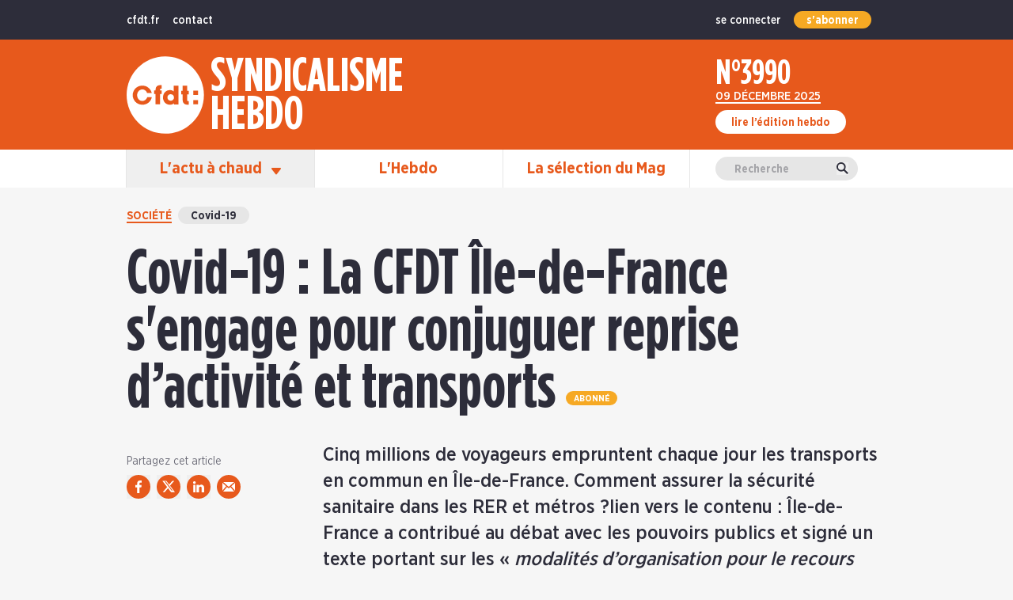

--- FILE ---
content_type: text/html;charset=utf-8
request_url: https://www.syndicalismehebdo.fr/article/covid-19-la-cfdt-ile-de-france-s-engage-pour-conjuguer-reprise-d-activite-et-transports
body_size: 263945
content:
<!DOCTYPE html><html  lang="fr" data-capo=""><head><meta charset="utf-8">
<meta name="viewport" content="width=device-width, initial-scale=1">
<title>Covid-19 : La CFDT Île-de-France s&#x27;engage pour conjuguer reprise d’activité et transports - Syndicalisme Hebdo | CFDT</title>
<script src="https://www.googletagservices.com/tag/js/gpt.js" async></script>
<style>*,:after,:before{--tw-border-spacing-x:0;--tw-border-spacing-y:0;--tw-translate-x:0;--tw-translate-y:0;--tw-rotate:0;--tw-skew-x:0;--tw-skew-y:0;--tw-scale-x:1;--tw-scale-y:1;--tw-pan-x: ;--tw-pan-y: ;--tw-pinch-zoom: ;--tw-scroll-snap-strictness:proximity;--tw-gradient-from-position: ;--tw-gradient-via-position: ;--tw-gradient-to-position: ;--tw-ordinal: ;--tw-slashed-zero: ;--tw-numeric-figure: ;--tw-numeric-spacing: ;--tw-numeric-fraction: ;--tw-ring-inset: ;--tw-ring-offset-width:0px;--tw-ring-offset-color:#fff;--tw-ring-color:rgba(59,130,246,.5);--tw-ring-offset-shadow:0 0 #0000;--tw-ring-shadow:0 0 #0000;--tw-shadow:0 0 #0000;--tw-shadow-colored:0 0 #0000;--tw-blur: ;--tw-brightness: ;--tw-contrast: ;--tw-grayscale: ;--tw-hue-rotate: ;--tw-invert: ;--tw-saturate: ;--tw-sepia: ;--tw-drop-shadow: ;--tw-backdrop-blur: ;--tw-backdrop-brightness: ;--tw-backdrop-contrast: ;--tw-backdrop-grayscale: ;--tw-backdrop-hue-rotate: ;--tw-backdrop-invert: ;--tw-backdrop-opacity: ;--tw-backdrop-saturate: ;--tw-backdrop-sepia: ;--tw-contain-size: ;--tw-contain-layout: ;--tw-contain-paint: ;--tw-contain-style: }::backdrop{--tw-border-spacing-x:0;--tw-border-spacing-y:0;--tw-translate-x:0;--tw-translate-y:0;--tw-rotate:0;--tw-skew-x:0;--tw-skew-y:0;--tw-scale-x:1;--tw-scale-y:1;--tw-pan-x: ;--tw-pan-y: ;--tw-pinch-zoom: ;--tw-scroll-snap-strictness:proximity;--tw-gradient-from-position: ;--tw-gradient-via-position: ;--tw-gradient-to-position: ;--tw-ordinal: ;--tw-slashed-zero: ;--tw-numeric-figure: ;--tw-numeric-spacing: ;--tw-numeric-fraction: ;--tw-ring-inset: ;--tw-ring-offset-width:0px;--tw-ring-offset-color:#fff;--tw-ring-color:rgba(59,130,246,.5);--tw-ring-offset-shadow:0 0 #0000;--tw-ring-shadow:0 0 #0000;--tw-shadow:0 0 #0000;--tw-shadow-colored:0 0 #0000;--tw-blur: ;--tw-brightness: ;--tw-contrast: ;--tw-grayscale: ;--tw-hue-rotate: ;--tw-invert: ;--tw-saturate: ;--tw-sepia: ;--tw-drop-shadow: ;--tw-backdrop-blur: ;--tw-backdrop-brightness: ;--tw-backdrop-contrast: ;--tw-backdrop-grayscale: ;--tw-backdrop-hue-rotate: ;--tw-backdrop-invert: ;--tw-backdrop-opacity: ;--tw-backdrop-saturate: ;--tw-backdrop-sepia: ;--tw-contain-size: ;--tw-contain-layout: ;--tw-contain-paint: ;--tw-contain-style: }/*! tailwindcss v3.4.15 | MIT License | https://tailwindcss.com*/*,:after,:before{border:0 solid;box-sizing:border-box}:after,:before{--tw-content:""}:host,html{line-height:1.5;-webkit-text-size-adjust:100%;font-family:ui-sans-serif,system-ui,sans-serif,Apple Color Emoji,Segoe UI Emoji,Segoe UI Symbol,Noto Color Emoji;font-feature-settings:normal;font-variation-settings:normal;-moz-tab-size:4;-o-tab-size:4;tab-size:4;-webkit-tap-highlight-color:transparent}body{line-height:inherit;margin:0}hr{border-top-width:1px;color:inherit;height:0}abbr:where([title]){-webkit-text-decoration:underline dotted;text-decoration:underline dotted}h1,h2,h3,h4,h5,h6{font-size:inherit;font-weight:inherit}a{color:inherit;text-decoration:inherit}b,strong{font-weight:bolder}code,kbd,pre,samp{font-family:ui-monospace,SFMono-Regular,Menlo,Monaco,Consolas,Liberation Mono,Courier New,monospace;font-feature-settings:normal;font-size:1em;font-variation-settings:normal}small{font-size:80%}sub,sup{font-size:75%;line-height:0;position:relative;vertical-align:baseline}sub{bottom:-.25em}sup{top:-.5em}table{border-collapse:collapse;border-color:inherit;text-indent:0}button,input,optgroup,select,textarea{color:inherit;font-family:inherit;font-feature-settings:inherit;font-size:100%;font-variation-settings:inherit;font-weight:inherit;letter-spacing:inherit;line-height:inherit;margin:0;padding:0}button,select{text-transform:none}button,input:where([type=button]),input:where([type=reset]),input:where([type=submit]){-webkit-appearance:button;background-color:transparent;background-image:none}:-moz-focusring{outline:auto}:-moz-ui-invalid{box-shadow:none}progress{vertical-align:baseline}::-webkit-inner-spin-button,::-webkit-outer-spin-button{height:auto}[type=search]{-webkit-appearance:textfield;outline-offset:-2px}::-webkit-search-decoration{-webkit-appearance:none}::-webkit-file-upload-button{-webkit-appearance:button;font:inherit}summary{display:list-item}blockquote,dd,dl,figure,h1,h2,h3,h4,h5,h6,hr,p,pre{margin:0}fieldset{margin:0}fieldset,legend{padding:0}menu,ol,ul{list-style:none;margin:0;padding:0}dialog{padding:0}textarea{resize:vertical}input::-moz-placeholder,textarea::-moz-placeholder{color:#9ca3af;opacity:1}input::placeholder,textarea::placeholder{color:#9ca3af;opacity:1}[role=button],button{cursor:pointer}:disabled{cursor:default}audio,canvas,embed,iframe,img,object,svg,video{display:block;vertical-align:middle}img,video{height:auto;max-width:100%}[hidden]:where(:not([hidden=until-found])){display:none}#main-app .sr-only{height:1px;margin:-1px;overflow:hidden;padding:0;position:absolute;width:1px;clip:rect(0,0,0,0);border-width:0;white-space:nowrap}#main-app .pointer-events-none{pointer-events:none}#main-app .visible{visibility:visible}#main-app .fixed{position:fixed}#main-app .absolute{position:absolute}#main-app .relative{position:relative}#main-app .inset-0{inset:0}#main-app .bottom-0{bottom:0}#main-app .left-0{left:0}#main-app .left-6\/12{left:50%}#main-app .left-7\/12{left:58.333333%}#main-app .right-0{right:0}#main-app .right-16px{right:16px}#main-app .right-\[24px\]{right:24px}#main-app .top-0{top:0}#main-app .top-20px{top:20px}#main-app .top-40px{top:40px}#main-app .top-48px{top:48px}#main-app .top-50{top:50%}#main-app .top-\[24px\]{top:24px}#main-app .z-0{z-index:0}#main-app .z-10{z-index:10}#main-app .z-11{z-index:11}#main-app .z-15{z-index:15}#main-app .z-19{z-index:19}#main-app .z-2{z-index:2}#main-app .z-20{z-index:20}#main-app .z-70{z-index:70}#main-app .z-80{z-index:80}#main-app .z-90{z-index:90}#main-app .col-span-1{grid-column:span 1/span 1}#main-app .col-span-2{grid-column:span 2/span 2}#main-app .col-span-3{grid-column:span 3/span 3}#main-app .col-span-4{grid-column:span 4/span 4}#main-app .col-span-5{grid-column:span 5/span 5}#main-app .col-span-6{grid-column:span 6/span 6}#main-app .col-span-7{grid-column:span 7/span 7}#main-app .col-span-8{grid-column:span 8/span 8}#main-app .col-span-full{grid-column:1/-1}#main-app .col-start-1{grid-column-start:1}#main-app .col-start-2{grid-column-start:2}#main-app .col-start-3{grid-column-start:3}#main-app .col-start-5{grid-column-start:5}#main-app .col-start-6{grid-column-start:6}#main-app .col-start-7{grid-column-start:7}#main-app .col-start-8{grid-column-start:8}#main-app .row-start-2{grid-row-start:2}#main-app .-mx-24px{margin-left:-24px;margin-right:-24px}#main-app .mx-0{margin-left:0;margin-right:0}#main-app .mx-16px{margin-left:16px;margin-right:16px}#main-app .mx-3{margin-left:.75rem;margin-right:.75rem}#main-app .mx-4px{margin-left:4px;margin-right:4px}#main-app .mx-8px{margin-left:8px;margin-right:8px}#main-app .mx-auto{margin-left:auto;margin-right:auto}#main-app .my-34px{margin-bottom:34px;margin-top:34px}#main-app .my-40px{margin-bottom:40px;margin-top:40px}#main-app .\!ml-2{margin-left:.5rem!important}#main-app .-mb-1{margin-bottom:-.25rem}#main-app .-mb-\[4px\]{margin-bottom:-4px}#main-app .mb-0{margin-bottom:0}#main-app .mb-12px{margin-bottom:12px}#main-app .mb-16px{margin-bottom:16px}#main-app .mb-18px{margin-bottom:18px}#main-app .mb-2{margin-bottom:.5rem}#main-app .mb-22px{margin-bottom:22px}#main-app .mb-24px{margin-bottom:24px}#main-app .mb-26px{margin-bottom:26px}#main-app .mb-28px{margin-bottom:28px}#main-app .mb-2px{margin-bottom:2px}#main-app .mb-30px{margin-bottom:30px}#main-app .mb-32px{margin-bottom:32px}#main-app .mb-40px{margin-bottom:40px}#main-app .mb-48px{margin-bottom:48px}#main-app .mb-5{margin-bottom:1.25rem}#main-app .mb-50px{margin-bottom:50px}#main-app .mb-56px{margin-bottom:56px}#main-app .mb-6{margin-bottom:1.5rem}#main-app .mb-8px{margin-bottom:8px}#main-app .ml-1{margin-left:.25rem}#main-app .ml-16px{margin-left:16px}#main-app .ml-2{margin-left:.5rem}#main-app .ml-3{margin-left:.75rem}#main-app .ml-4{margin-left:1rem}#main-app .ml-4px{margin-left:4px}#main-app .ml-8px{margin-left:8px}#main-app .ml-auto{margin-left:auto}#main-app .mr-12px{margin-right:12px}#main-app .mr-16px{margin-right:16px}#main-app .mr-3{margin-right:.75rem}#main-app .mr-4{margin-right:1rem}#main-app .mr-8px{margin-right:8px}#main-app .mt-1{margin-top:.25rem}#main-app .mt-10px{margin-top:10px}#main-app .mt-12px{margin-top:12px}#main-app .mt-14px{margin-top:14px}#main-app .mt-16px{margin-top:16px}#main-app .mt-18px{margin-top:18px}#main-app .mt-2{margin-top:.5rem}#main-app .mt-20px{margin-top:20px}#main-app .mt-24px{margin-top:24px}#main-app .mt-32px{margin-top:32px}#main-app .mt-34px{margin-top:34px}#main-app .mt-36px{margin-top:36px}#main-app .mt-4{margin-top:1rem}#main-app .mt-40px{margin-top:40px}#main-app .mt-48px{margin-top:48px}#main-app .mt-5{margin-top:1.25rem}#main-app .mt-56px{margin-top:56px}#main-app .mt-6{margin-top:1.5rem}#main-app .mt-60px{margin-top:60px}#main-app .mt-64px{margin-top:64px}#main-app .mt-8{margin-top:2rem}#main-app .mt-8px{margin-top:8px}#main-app .mt-auto{margin-top:auto}#main-app .block{display:block}#main-app .inline-block{display:inline-block}#main-app .inline{display:inline}#main-app .flex{display:flex}#main-app .inline-flex{display:inline-flex}#main-app .table{display:table}#main-app .grid{display:grid}#main-app .hidden{display:none}#main-app .h-12px{height:12px}#main-app .h-14px{height:14px}#main-app .h-20px{height:20px}#main-app .h-2px{height:2px}#main-app .h-40px{height:40px}#main-app .h-56px{height:56px}#main-app .h-\[100px\]{height:100px}#main-app .h-auto{height:auto}#main-app .h-full{height:100%}#main-app .h-screen{height:100vh}#main-app .w-10\/12{width:83.333333%}#main-app .w-12px{width:12px}#main-app .w-14px{width:14px}#main-app .w-20px{width:20px}#main-app .w-24px{width:24px}#main-app .w-30px{width:30px}#main-app .w-5\/12{width:41.666667%}#main-app .w-56px{width:56px}#main-app .w-8px{width:8px}#main-app .w-\[100px\]{width:100px}#main-app .w-full{width:100%}#main-app .\!flex-initial{flex:0 1 auto!important}#main-app .flex-auto-0{flex:0 0 auto}#main-app .flex-none{flex:none}#main-app .flex-shrink-0{flex-shrink:0}#main-app .border-collapse{border-collapse:collapse}#main-app .-translate-x-1\/2{--tw-translate-x:-50%}#main-app .-translate-x-1\/2,#main-app .-translate-y-1\/2{transform:translate(var(--tw-translate-x),var(--tw-translate-y)) rotate(var(--tw-rotate)) skewX(var(--tw-skew-x)) skewY(var(--tw-skew-y)) scaleX(var(--tw-scale-x)) scaleY(var(--tw-scale-y))}#main-app .-translate-y-1\/2{--tw-translate-y:-50%}#main-app .-translate-y-2{--tw-translate-y:-0.5rem}#main-app .-translate-y-2,#main-app .rotate-180{transform:translate(var(--tw-translate-x),var(--tw-translate-y)) rotate(var(--tw-rotate)) skewX(var(--tw-skew-x)) skewY(var(--tw-skew-y)) scaleX(var(--tw-scale-x)) scaleY(var(--tw-scale-y))}#main-app .rotate-180{--tw-rotate:180deg}#main-app .transform{transform:translate(var(--tw-translate-x),var(--tw-translate-y)) rotate(var(--tw-rotate)) skewX(var(--tw-skew-x)) skewY(var(--tw-skew-y)) scaleX(var(--tw-scale-x)) scaleY(var(--tw-scale-y))}#main-app .cursor-pointer{cursor:pointer}#main-app .resize{resize:both}#main-app .grid-cols-3{grid-template-columns:repeat(3,minmax(0,1fr))}#main-app .grid-cols-4{grid-template-columns:repeat(4,minmax(0,1fr))}#main-app .grid-cols-6{grid-template-columns:repeat(6,minmax(0,1fr))}#main-app .flex-col{flex-direction:column}#main-app .\!items-start{align-items:flex-start!important}#main-app .items-start{align-items:flex-start}#main-app .items-end{align-items:flex-end}#main-app .items-center{align-items:center}#main-app .\!items-stretch{align-items:stretch!important}#main-app .items-stretch{align-items:stretch}#main-app .justify-end{justify-content:flex-end}#main-app .justify-center{justify-content:center}#main-app .justify-between{justify-content:space-between}#main-app .justify-around{justify-content:space-around}#main-app .gap-16px{gap:16px}#main-app .gap-32px{gap:32px}#main-app .gap-y-6{row-gap:1.5rem}#main-app .overflow-hidden{overflow:hidden}#main-app .overflow-x-auto{overflow-x:auto}#main-app .overflow-x-hidden{overflow-x:hidden}#main-app .truncate{overflow:hidden;text-overflow:ellipsis;white-space:nowrap}#main-app .whitespace-pre-wrap{white-space:pre-wrap}#main-app .text-nowrap{text-wrap:nowrap}#main-app .break-words{overflow-wrap:break-word}#main-app .rounded-20{border-radius:20px}#main-app .rounded-full{border-radius:9999px}#main-app .rounded-b-20{border-bottom-left-radius:20px;border-bottom-right-radius:20px}#main-app .border-2{border-width:2px}#main-app .border-b-2{border-bottom-width:2px}#main-app .border-b-3{border-bottom-width:3px}#main-app .border-t-2{border-top-width:2px}#main-app .border-t-6{border-top-width:6px}#main-app .border-solid{border-style:solid}#main-app .border-black-light{--tw-border-opacity:1;border-color:rgb(45 45 58/var(--tw-border-opacity,1))}#main-app .border-grey-100{--tw-border-opacity:1;border-color:rgb(230 230 230/var(--tw-border-opacity,1))}#main-app .border-orange{--tw-border-opacity:1;border-color:rgb(231 89 28/var(--tw-border-opacity,1))}#main-app .border-red{--tw-border-opacity:1;border-color:rgb(231 28 28/var(--tw-border-opacity,1))}#main-app .border-white{--tw-border-opacity:1;border-color:rgb(255 255 255/var(--tw-border-opacity,1))}#main-app .\!bg-grey-100{--tw-bg-opacity:1!important;background-color:rgb(230 230 230/var(--tw-bg-opacity,1))!important}#main-app .bg-black-light{--tw-bg-opacity:1;background-color:rgb(45 45 58/var(--tw-bg-opacity,1))}#main-app .bg-gold{--tw-bg-opacity:1;background-color:rgb(246 169 36/var(--tw-bg-opacity,1))}#main-app .bg-grey-0{--tw-bg-opacity:1;background-color:rgb(246 246 246/var(--tw-bg-opacity,1))}#main-app .bg-grey-100{--tw-bg-opacity:1;background-color:rgb(230 230 230/var(--tw-bg-opacity,1))}#main-app .bg-grey-150{--tw-bg-opacity:1;background-color:rgb(223 231 236/var(--tw-bg-opacity,1))}#main-app .bg-orange{--tw-bg-opacity:1;background-color:rgb(231 89 28/var(--tw-bg-opacity,1))}#main-app .bg-white{--tw-bg-opacity:1;background-color:rgb(255 255 255/var(--tw-bg-opacity,1))}#main-app .bg-opacity-20{--tw-bg-opacity:0.20}#main-app .bg-opacity-60{--tw-bg-opacity:0.60}#main-app .bg-opacity-90{--tw-bg-opacity:0.9}#main-app .bg-gradient-to-t{background-image:linear-gradient(to top,var(--tw-gradient-stops))}#main-app .from-grey-0{--tw-gradient-from:#f6f6f6 var(--tw-gradient-from-position);--tw-gradient-to:hsla(0,0%,96%,0) var(--tw-gradient-to-position);--tw-gradient-stops:var(--tw-gradient-from),var(--tw-gradient-to)}#main-app .p-10{padding:2.5rem}#main-app .p-16px{padding:16px}#main-app .p-24px{padding:24px}#main-app .p-28px{padding:28px}#main-app .p-4{padding:1rem}#main-app .p-8{padding:2rem}#main-app .\!py-24px{padding-bottom:24px!important;padding-top:24px!important}#main-app .\!py-26px{padding-bottom:26px!important;padding-top:26px!important}#main-app .\!py-32px{padding-bottom:32px!important;padding-top:32px!important}#main-app .\!py-4{padding-bottom:1rem!important;padding-top:1rem!important}#main-app .\!py-48px{padding-bottom:48px!important;padding-top:48px!important}#main-app .px-0{padding-left:0;padding-right:0}#main-app .px-12px{padding-left:12px;padding-right:12px}#main-app .px-16px{padding-left:16px;padding-right:16px}#main-app .px-24px{padding-left:24px;padding-right:24px}#main-app .px-3{padding-left:.75rem;padding-right:.75rem}#main-app .px-32px{padding-left:32px;padding-right:32px}#main-app .px-5{padding-left:1.25rem;padding-right:1.25rem}#main-app .px-\[32px\]{padding-left:32px;padding-right:32px}#main-app .py-0{padding-bottom:0;padding-top:0}#main-app .py-10px{padding-bottom:10px;padding-top:10px}#main-app .py-14px{padding-bottom:14px;padding-top:14px}#main-app .py-20{padding-bottom:5rem;padding-top:5rem}#main-app .py-20px{padding-bottom:20px;padding-top:20px}#main-app .py-24px{padding-bottom:24px;padding-top:24px}#main-app .py-3{padding-bottom:.75rem;padding-top:.75rem}#main-app .py-4{padding-bottom:1rem;padding-top:1rem}#main-app .py-40px{padding-bottom:40px;padding-top:40px}#main-app .py-5px{padding-bottom:5px;padding-top:5px}#main-app .py-6px{padding-bottom:6px;padding-top:6px}#main-app .py-\[64px\]{padding-bottom:64px;padding-top:64px}#main-app .\!pb-48px{padding-bottom:48px!important}#main-app .\!pb-56px{padding-bottom:56px!important}#main-app .\!pt-26px{padding-top:26px!important}#main-app .\!pt-32px{padding-top:32px!important}#main-app .pb-10px{padding-bottom:10px}#main-app .pb-12px{padding-bottom:12px}#main-app .pb-3{padding-bottom:.75rem}#main-app .pb-32px{padding-bottom:32px}#main-app .pb-48px{padding-bottom:48px}#main-app .pb-52px{padding-bottom:52px}#main-app .pb-56px{padding-bottom:56px}#main-app .pb-5px{padding-bottom:5px}#main-app .pb-6{padding-bottom:1.5rem}#main-app .pb-8px{padding-bottom:8px}#main-app .pl-20px{padding-left:20px}#main-app .pr-16px{padding-right:16px}#main-app .pt-0{padding-top:0}#main-app .pt-12px{padding-top:12px}#main-app .pt-16px{padding-top:16px}#main-app .pt-22px{padding-top:22px}#main-app .pt-24px{padding-top:24px}#main-app .pt-2px{padding-top:2px}#main-app .pt-3{padding-top:.75rem}#main-app .pt-32px{padding-top:32px}#main-app .pt-34px{padding-top:34px}#main-app .pt-40px{padding-top:40px}#main-app .pt-48px{padding-top:48px}#main-app .pt-60px{padding-top:60px}#main-app .pt-6px{padding-top:6px}#main-app .text-left{text-align:left}#main-app .text-center{text-align:center}#main-app .text-right{text-align:right}#main-app .align-middle{vertical-align:middle}#main-app .font-gotham-condensed-bold{font-family:gotham-condensed-bold}#main-app .font-gotham-narrow-black{font-family:gotham-narrow-black}#main-app .font-gotham-narrow-medium{font-family:gotham-narrow-medium}#main-app .\!text-24{font-size:1.5rem!important}#main-app .text-12{font-size:.75rem}#main-app .text-14{font-size:.875rem}#main-app .text-15{font-size:.9375rem}#main-app .text-16{font-size:1rem}#main-app .text-18{font-size:1.125rem}#main-app .text-20{font-size:1.25rem}#main-app .text-22{font-size:1.375rem}#main-app .text-24{font-size:1.5rem}#main-app .text-26{font-size:1.625rem}#main-app .text-28{font-size:1.75rem}#main-app .text-30{font-size:1.875rem}#main-app .text-32{font-size:2rem}#main-app .text-34{font-size:2.125rem}#main-app .text-38{font-size:2.375rem}#main-app .text-40{font-size:2.5rem}#main-app .text-44{font-size:2.75rem}#main-app .text-48{font-size:3rem}#main-app .text-52{font-size:3.25rem}#main-app .uppercase{text-transform:uppercase}#main-app .lowercase{text-transform:lowercase}#main-app .capitalize{text-transform:capitalize}#main-app .leading-compact{line-height:.9}#main-app .leading-compressed{line-height:.8}#main-app .leading-loose{line-height:2}#main-app .leading-none{line-height:1}#main-app .leading-normal{line-height:1.5}#main-app .leading-relaxed{line-height:1.625}#main-app .leading-snug{line-height:1.375}#main-app .leading-tight{line-height:1.25}#main-app .tracking-wide{letter-spacing:.025em}#main-app .\!text-white{--tw-text-opacity:1!important;color:rgb(255 255 255/var(--tw-text-opacity,1))!important}#main-app .text-black-light{--tw-text-opacity:1;color:rgb(45 45 58/var(--tw-text-opacity,1))}#main-app .text-grey-200{--tw-text-opacity:1;color:rgb(164 164 168/var(--tw-text-opacity,1))}#main-app .text-grey-400{--tw-text-opacity:1;color:rgb(107 107 119/var(--tw-text-opacity,1))}#main-app .text-orange{--tw-text-opacity:1;color:rgb(231 89 28/var(--tw-text-opacity,1))}#main-app .text-red{--tw-text-opacity:1;color:rgb(231 28 28/var(--tw-text-opacity,1))}#main-app .text-white{--tw-text-opacity:1;color:rgb(255 255 255/var(--tw-text-opacity,1))}#main-app .underline{text-decoration-line:underline}#main-app .placeholder-grey-200::-moz-placeholder{--tw-placeholder-opacity:1;color:rgb(164 164 168/var(--tw-placeholder-opacity,1))}#main-app .placeholder-grey-200::placeholder{--tw-placeholder-opacity:1;color:rgb(164 164 168/var(--tw-placeholder-opacity,1))}#main-app .opacity-0{opacity:0}#main-app .opacity-100{opacity:1}#main-app .opacity-60{opacity:.6}#main-app .opacity-80{opacity:.8}#main-app .filter{filter:var(--tw-blur) var(--tw-brightness) var(--tw-contrast) var(--tw-grayscale) var(--tw-hue-rotate) var(--tw-invert) var(--tw-saturate) var(--tw-sepia) var(--tw-drop-shadow)}#main-app .transition{transition-duration:.15s;transition-property:color,background-color,border-color,text-decoration-color,fill,stroke,opacity,box-shadow,transform,filter,-webkit-backdrop-filter;transition-property:color,background-color,border-color,text-decoration-color,fill,stroke,opacity,box-shadow,transform,filter,backdrop-filter;transition-property:color,background-color,border-color,text-decoration-color,fill,stroke,opacity,box-shadow,transform,filter,backdrop-filter,-webkit-backdrop-filter;transition-timing-function:cubic-bezier(.4,0,.2,1)}#main-app .transition-all{transition-duration:.15s;transition-property:all;transition-timing-function:cubic-bezier(.4,0,.2,1)}#main-app .transition-opacity{transition-duration:.15s;transition-property:opacity;transition-timing-function:cubic-bezier(.4,0,.2,1)}#main-app .duration-1000{transition-duration:1s}#main-app .duration-300{transition-duration:.3s}#main-app .duration-500{transition-duration:.5s}#main-app .ease-in{transition-timing-function:cubic-bezier(.4,0,1,1)}#main-app .ease-in-out{transition-timing-function:cubic-bezier(.4,0,.2,1)}#main-app .ease-out{transition-timing-function:cubic-bezier(0,0,.2,1)}#main-app .first\:mt-0:first-child{margin-top:0}#main-app .hover\:bg-black-light:hover{--tw-bg-opacity:1;background-color:rgb(45 45 58/var(--tw-bg-opacity,1))}#main-app .hover\:text-orange-active:hover{--tw-text-opacity:1;color:rgb(255 77 0/var(--tw-text-opacity,1))}#main-app .hover\:text-white:hover{--tw-text-opacity:1;color:rgb(255 255 255/var(--tw-text-opacity,1))}#main-app .hover\:text-opacity-80:hover{--tw-text-opacity:0.80}@media (min-width:365px){#main-app .xs\:mt-18{margin-top:4.5rem}#main-app .xs\:px-6{padding-left:1.5rem;padding-right:1.5rem}#main-app .xs\:pb-5px{padding-bottom:5px}#main-app .xs\:pt-6px{padding-top:6px}#main-app .xs\:text-60{font-size:3.75rem}}@media (min-width:768px){#main-app .md\:-top-20px{top:-20px}#main-app .md\:left-4\/12{left:33.333333%}#main-app .md\:col-span-2{grid-column:span 2/span 2}#main-app .md\:col-span-3{grid-column:span 3/span 3}#main-app .md\:col-span-4{grid-column:span 4/span 4}#main-app .md\:col-span-5{grid-column:span 5/span 5}#main-app .md\:col-span-6{grid-column:span 6/span 6}#main-app .md\:col-span-7{grid-column:span 7/span 7}#main-app .md\:col-span-8{grid-column:span 8/span 8}#main-app .md\:col-start-1{grid-column-start:1}#main-app .md\:col-start-2{grid-column-start:2}#main-app .md\:col-start-3{grid-column-start:3}#main-app .md\:col-start-5{grid-column-start:5}#main-app .md\:col-start-6{grid-column-start:6}#main-app .md\:col-start-7{grid-column-start:7}#main-app .md\:col-end-9{grid-column-end:9}#main-app .md\:mx-0{margin-left:0;margin-right:0}#main-app .md\:mb-0{margin-bottom:0}#main-app .md\:mb-40px{margin-bottom:40px}#main-app .md\:mb-56px{margin-bottom:56px}#main-app .md\:ml-16px{margin-left:16px}#main-app .md\:ml-24px{margin-left:24px}#main-app .md\:ml-8{margin-left:2rem}#main-app .md\:ml-80px{margin-left:80px}#main-app .md\:mr-8{margin-right:2rem}#main-app .md\:mt-0{margin-top:0}#main-app .md\:mt-16px{margin-top:16px}#main-app .md\:mt-24px{margin-top:24px}#main-app .md\:mt-32px{margin-top:32px}#main-app .md\:mt-40px{margin-top:40px}#main-app .md\:mt-48px{margin-top:48px}#main-app .md\:mt-56px{margin-top:56px}#main-app .md\:mt-8px{margin-top:8px}#main-app .md\:block{display:block}#main-app .md\:flex{display:flex}#main-app .md\:grid{display:grid}#main-app .md\:hidden{display:none}#main-app .md\:h-full{height:100%}#main-app .md\:w-3\/8{width:37.5%}#main-app .md\:w-auto{width:auto}#main-app .md\:w-full{width:100%}#main-app .md\:grid-cols-2{grid-template-columns:repeat(2,minmax(0,1fr))}#main-app .md\:grid-cols-3{grid-template-columns:repeat(3,minmax(0,1fr))}#main-app .md\:grid-cols-7{grid-template-columns:repeat(7,minmax(0,1fr))}#main-app .md\:flex-row{flex-direction:row}#main-app .md\:flex-col{flex-direction:column}#main-app .md\:items-start{align-items:flex-start}#main-app .md\:items-end{align-items:flex-end}#main-app .md\:items-center{align-items:center}#main-app .md\:justify-center{justify-content:center}#main-app .md\:justify-between{justify-content:space-between}#main-app .md\:gap-24px{gap:24px}#main-app .md\:gap-32px{gap:32px}#main-app .md\:gap-y-\[32px\]{row-gap:32px}#main-app .md\:p-16px{padding:16px}#main-app .md\:px-0{padding-left:0;padding-right:0}#main-app .md\:px-12{padding-left:3rem;padding-right:3rem}#main-app .md\:px-32px{padding-left:32px;padding-right:32px}#main-app .md\:py-24px{padding-bottom:24px;padding-top:24px}#main-app .md\:py-32px{padding-bottom:32px;padding-top:32px}#main-app .md\:\!pb-64px{padding-bottom:64px!important}#main-app .md\:\!pt-40px{padding-top:40px!important}#main-app .md\:pb-24px{padding-bottom:24px}#main-app .md\:pb-64px{padding-bottom:64px}#main-app .md\:pt-16px{padding-top:16px}#main-app .md\:pt-40px{padding-top:40px}#main-app .md\:text-left{text-align:left}#main-app .md\:\!text-32{font-size:2rem!important}#main-app .md\:text-14{font-size:.875rem}#main-app .md\:text-16{font-size:1rem}#main-app .md\:text-18{font-size:1.125rem}#main-app .md\:text-24{font-size:1.5rem}#main-app .md\:text-26{font-size:1.625rem}#main-app .md\:text-32{font-size:2rem}#main-app .md\:text-40{font-size:2.5rem}#main-app .md\:text-80{font-size:5rem}#main-app .md\:leading-tight{line-height:1.25}}@media (min-width:1024px){#main-app .lg\:static{position:static}#main-app .lg\:left-38px{left:38px}#main-app .lg\:top-5\/12{top:41.666667%}#main-app .lg\:col-span-2{grid-column:span 2/span 2}#main-app .lg\:col-span-3{grid-column:span 3/span 3}#main-app .lg\:col-span-5{grid-column:span 5/span 5}#main-app .lg\:col-span-6{grid-column:span 6/span 6}#main-app .lg\:col-span-7{grid-column:span 7/span 7}#main-app .lg\:col-start-1{grid-column-start:1}#main-app .lg\:col-start-2{grid-column-start:2}#main-app .lg\:col-start-3{grid-column-start:3}#main-app .lg\:col-start-4{grid-column-start:4}#main-app .lg\:col-start-5{grid-column-start:5}#main-app .lg\:col-start-7{grid-column-start:7}#main-app .lg\:col-end-8{grid-column-end:8}#main-app .lg\:col-end-9{grid-column-end:9}#main-app .lg\:row-auto{grid-row:auto}#main-app .lg\:row-span-1{grid-row:span 1/span 1}#main-app .lg\:row-span-2{grid-row:span 2/span 2}#main-app .lg\:row-span-3{grid-row:span 3/span 3}#main-app .lg\:mb-24px{margin-bottom:24px}#main-app .lg\:mb-32px{margin-bottom:32px}#main-app .lg\:mr-8px{margin-right:8px}#main-app .lg\:mr-auto{margin-right:auto}#main-app .lg\:mt-0{margin-top:0}#main-app .lg\:mt-2{margin-top:.5rem}#main-app .lg\:mt-32px{margin-top:32px}#main-app .lg\:mt-4{margin-top:1rem}#main-app .lg\:mt-auto{margin-top:auto}#main-app .lg\:block{display:block}#main-app .lg\:inline-block{display:inline-block}#main-app .lg\:flex{display:flex}#main-app .lg\:hidden{display:none}#main-app .lg\:h-\[75px\]{height:75px}#main-app .lg\:w-\[75px\]{width:75px}#main-app .lg\:w-full{width:100%}#main-app .lg\:grid-cols-3{grid-template-columns:repeat(3,minmax(0,1fr))}#main-app .lg\:grid-cols-6{grid-template-columns:repeat(6,minmax(0,1fr))}#main-app .lg\:grid-cols-8{grid-template-columns:repeat(8,minmax(0,1fr))}#main-app .lg\:grid-rows-3{grid-template-rows:repeat(3,minmax(0,1fr))}#main-app .lg\:flex-row{flex-direction:row}#main-app .lg\:flex-col{flex-direction:column}#main-app .lg\:justify-center{justify-content:center}#main-app .lg\:gap-8{gap:2rem}#main-app .lg\:bg-transparent{background-color:transparent}#main-app .lg\:p-52px{padding:52px}#main-app .lg\:px-0{padding-left:0;padding-right:0}#main-app .lg\:py-20px{padding-bottom:20px;padding-top:20px}#main-app .lg\:font-gotham-narrow-bold{font-family:gotham-narrow-bold}#main-app .lg\:text-32{font-size:2rem}#main-app .lg\:text-75{font-size:4.6875rem}}@media print{#main-app .print\:static{position:static}#main-app .print\:col-span-3{grid-column:span 3/span 3}#main-app .print\:col-span-4{grid-column:span 4/span 4}#main-app .print\:col-span-5{grid-column:span 5/span 5}#main-app .print\:col-span-8{grid-column:span 8/span 8}#main-app .print\:col-start-1{grid-column-start:1}#main-app .print\:col-start-6{grid-column-start:6}#main-app .print\:block{display:block}#main-app .print\:hidden{display:none}#main-app .print\:max-w-490px{max-width:490px}#main-app .print\:flex-1{flex:1 1 0%}#main-app .print\:self-start{align-self:flex-start}#main-app .print\:bg-transparent{background-color:transparent}#main-app .print\:bg-white{--tw-bg-opacity:1;background-color:rgb(255 255 255/var(--tw-bg-opacity,1))}#main-app .print\:fill-orange{fill:#e7591c}#main-app .print\:fill-white{fill:#fff}#main-app .print\:pt-56px{padding-top:56px}#main-app .print\:text-right{text-align:right}#main-app .print\:text-22{font-size:1.375rem}#main-app .print\:text-90{font-size:5.625rem}#main-app .print\:leading-compressed{line-height:.8}#main-app .print\:text-black-light{--tw-text-opacity:1;color:rgb(45 45 58/var(--tw-text-opacity,1))}#main-app .print\:text-orange{--tw-text-opacity:1;color:rgb(231 89 28/var(--tw-text-opacity,1))}}</style>
<style>.c-container{margin-left:auto;margin-right:auto;padding:0 24px}@media (min-width:768px){.c-container{max-width:712px;padding:0}}@media (min-width:1024px){.c-container{max-width:960px}}@media print{.c-container{max-width:712px}}.c-container.c-container--small{margin-left:auto;margin-right:auto;padding:0 24px}@media (min-width:768px){.c-container.c-container--small{max-width:600px;padding:0}}@media (min-width:1024px){.c-container.c-container--small{max-width:600px}}.c-grid{align-items:center;display:flex;justify-content:space-between}@media (min-width:768px){.c-grid{-moz-column-gap:24px;column-gap:24px;display:grid;grid-template-columns:repeat(8,minmax(0,1fr))}}@media (min-width:1024px){.c-grid{-moz-column-gap:2rem;column-gap:2rem}}.c-grid-mobile{-moz-column-gap:16px;column-gap:16px;display:grid;grid-template-columns:repeat(4,minmax(0,1fr))}@media (min-width:768px){.c-grid-mobile{-moz-column-gap:24px;column-gap:24px;display:grid;grid-template-columns:repeat(8,minmax(0,1fr))}}@media (min-width:1024px){.c-grid-mobile{-moz-column-gap:2rem;column-gap:2rem}}.gap-32px{-moz-column-gap:16px;column-gap:16px}@media (min-width:768px){.gap-32px{-moz-column-gap:24px;column-gap:24px}}@media (min-width:1024px){.gap-32px{-moz-column-gap:2rem;column-gap:2rem}}.-rotate-135{--tw-rotate:-135deg!important}.gotham-condensed-bold{font-family:gotham-condensed-bold}.gotham-narrow-book{font-family:gotham-narrow-book}.gotham-narrow-medium{font-family:gotham-narrow-medium}.gotham-narrow-bold{font-family:gotham-narrow-bold}.gotham-narrow-black{font-family:gotham-narrow-black}.pt-serif-regular{font-family:"PT Serif"}.pt-serif-bold,.pt-serif-bold-italic{font-family:"PT Serif";font-weight:700}.pt-serif-bold-italic,.pt-serif-italic{font-style:italic}.pt-serif-italic{font-family:"PT Serif"}.p-style{font-size:1.25rem;line-height:1.375;--tw-text-opacity:1;color:rgb(45 45 58/var(--tw-text-opacity,1))}@media (min-width:768px){.p-style{font-size:1.375rem;line-height:1.375}}.p-style+*{margin-top:32px}.p-style-framed{font-family:gotham-narrow-medium;font-size:1.125rem;line-height:1.375}.h2-style,.p-style-framed{--tw-text-opacity:1;color:rgb(45 45 58/var(--tw-text-opacity,1))}.h2-style{font-family:gotham-narrow-bold;font-size:1.375rem;line-height:1;margin-bottom:16px}@media (min-width:768px){.h2-style{font-size:1.5rem}}.h2-style-framed{font-family:gotham-narrow-bold;font-size:1rem;margin-bottom:4px;text-transform:uppercase}.fade-enter-from,.fade-leave-to{opacity:0}img{-webkit-print-color-adjust:exact}html{background-color:#f6f6f6}[style*="--aspect-ratio"]>:first-child{width:100%}[style*="--aspect-ratio"]>img{height:auto}@supports (--custom:property){[style*="--aspect-ratio"]{position:relative}[style*="--aspect-ratio"]:before{content:"";display:block;padding-bottom:calc(100%/(var(--aspect-ratio)))}[style*="--aspect-ratio"]>:first-child{height:100%;left:0;position:absolute;top:0}}.is-ie .ie-flex{display:flex!important}.gpt-ads iframe{margin:auto}.link{display:inline-block;font-family:gotham-narrow-medium;font-size:16px;line-height:32px;padding-top:2px;--tw-text-opacity:1;color:rgb(255 255 255/var(--tw-text-opacity,1));text-decoration-line:none;transition-duration:.3s;transition-property:color,background-color,border-color,text-decoration-color,fill,stroke,opacity,box-shadow,transform,filter,-webkit-backdrop-filter;transition-property:color,background-color,border-color,text-decoration-color,fill,stroke,opacity,box-shadow,transform,filter,backdrop-filter;transition-property:color,background-color,border-color,text-decoration-color,fill,stroke,opacity,box-shadow,transform,filter,backdrop-filter,-webkit-backdrop-filter;transition-timing-function:cubic-bezier(.4,0,.2,1)}@media (min-width:365px){.link{font-size:18px;line-height:44px;padding-top:2px}}@media (min-width:1024px){.link{font-size:14px;line-height:38px;padding-top:2px}}.link-s{font-size:18px;line-height:28px}@media (min-width:1024px){.link-s{font-size:14px;line-height:28px;padding-top:2px}.link-lg{font-size:18px;line-height:44px}}.link-xs{font-size:14px;line-height:20px}.link-highlighted{padding:4px 4px 1px;--tw-bg-opacity:1;background-color:rgb(231 89 28/var(--tw-bg-opacity,1));font-family:gotham-narrow-bold;font-size:.875rem;text-transform:uppercase;--tw-text-opacity:1;color:rgb(255 255 255/var(--tw-text-opacity,1))}.link-highlighted:hover{--tw-bg-opacity:1;background-color:rgb(255 77 0/var(--tw-bg-opacity,1))}.link-uppercase{border-bottom-width:2px;border-style:solid;--tw-border-opacity:1;border-color:rgb(231 89 28/var(--tw-border-opacity,1));font-family:gotham-narrow-bold;font-size:1rem;line-height:1;text-transform:uppercase;--tw-text-opacity:1;color:rgb(231 89 28/var(--tw-text-opacity,1))}.link-uppercase:hover{--tw-border-opacity:1;border-color:rgb(255 77 0/var(--tw-border-opacity,1));--tw-text-opacity:1;color:rgb(255 77 0/var(--tw-text-opacity,1))}.link-underline-orange{border-bottom-width:2px;border-style:solid;--tw-border-opacity:1;border-color:rgb(231 89 28/var(--tw-border-opacity,1));--tw-text-opacity:1;color:rgb(231 89 28/var(--tw-text-opacity,1))}.link-underline-orange:hover{--tw-border-opacity:1;border-color:rgb(255 77 0/var(--tw-border-opacity,1));--tw-text-opacity:1;color:rgb(255 77 0/var(--tw-text-opacity,1))}.link-underline-red{border-bottom-width:2px;border-style:solid;--tw-border-opacity:1;border-color:rgb(231 28 28/var(--tw-border-opacity,1));--tw-text-opacity:1;color:rgb(231 28 28/var(--tw-text-opacity,1))}.link-underline-black{--tw-text-opacity:1;border-bottom:1px solid #2d2d3a;color:rgb(45 45 58/var(--tw-text-opacity,1))}.link-underline-black:hover{--tw-text-opacity:1;border-bottom:1px solid #000;color:rgb(0 0 0/var(--tw-text-opacity,1))}.link-rounded{border-radius:9999px;font-family:gotham-narrow-bold;padding-left:2.5rem;padding-right:2.5rem;text-align:center}@media (min-width:365px){.link-rounded{padding-left:3.75rem;padding-right:3.75rem}}.link-rounded.link-s{min-width:144px;padding-left:1.25rem;padding-right:1.25rem}.link-rounded.link-xs{padding-left:1rem;padding-right:1rem}.link-rounded-white{--tw-bg-opacity:1;background-color:rgb(255 255 255/var(--tw-bg-opacity,1));--tw-text-opacity:1;border-radius:9999px;color:rgb(231 89 28/var(--tw-text-opacity,1));font-family:gotham-narrow-bold;padding-left:2.5rem;padding-right:2.5rem;text-align:center}@media (min-width:365px){.link-rounded-white{padding-left:3.75rem;padding-right:3.75rem}}.link-rounded-white.link-s{min-width:144px;padding-left:1.25rem;padding-right:1.25rem}.link-rounded-white.link-xs{padding-left:1rem;padding-right:1rem}.link-rounded-white.focus-visible,.link-rounded-white:hover{--tw-bg-opacity:1;background-color:rgb(255 77 0/var(--tw-bg-opacity,1));--tw-text-opacity:1;color:rgb(255 255 255/var(--tw-text-opacity,1))}.link-rounded-orange{--tw-bg-opacity:1;background-color:rgb(231 89 28/var(--tw-bg-opacity,1));--tw-text-opacity:1;border-radius:9999px;color:rgb(255 255 255/var(--tw-text-opacity,1));font-family:gotham-narrow-bold;padding-left:2.5rem;padding-right:2.5rem;text-align:center}@media (min-width:365px){.link-rounded-orange{padding-left:3.75rem;padding-right:3.75rem}}.link-rounded-orange.link-s{min-width:144px;padding-left:1.25rem;padding-right:1.25rem}.link-rounded-orange.link-xs{padding-left:1rem;padding-right:1rem}.link-rounded-orange.focus-visible,.link-rounded-orange:hover{--tw-bg-opacity:1;background-color:rgb(255 77 0/var(--tw-bg-opacity,1))}.link-rounded-gold{--tw-bg-opacity:1;background-color:rgb(246 169 36/var(--tw-bg-opacity,1));--tw-text-opacity:1;border-radius:9999px;color:rgb(255 255 255/var(--tw-text-opacity,1));font-family:gotham-narrow-bold;padding-left:2.5rem;padding-right:2.5rem;text-align:center}@media (min-width:365px){.link-rounded-gold{padding-left:3.75rem;padding-right:3.75rem}}.link-rounded-gold.link-s{min-width:144px;padding-left:1.25rem;padding-right:1.25rem}.link-rounded-gold.link-xs{padding-left:1rem;padding-right:1rem}.link-rounded-gold.focus-visible,.link-rounded-gold:hover{--tw-bg-opacity:1;background-color:rgb(255 187 0/var(--tw-bg-opacity,1))}.link-rounded-grey{--tw-bg-opacity:1;background-color:rgb(230 230 230/var(--tw-bg-opacity,1));--tw-text-opacity:1;border-radius:9999px;color:rgb(45 45 58/var(--tw-text-opacity,1));font-family:gotham-narrow-bold;padding-left:2.5rem;padding-right:2.5rem;text-align:center}@media (min-width:365px){.link-rounded-grey{padding-left:3.75rem;padding-right:3.75rem}}.link-rounded-grey.link-s{min-width:144px;padding-left:1.25rem;padding-right:1.25rem}.link-rounded-grey.link-xs{padding-left:1rem;padding-right:1rem}.link-rounded-dark,.link-rounded-grey.focus-visible,.link-rounded-grey:hover{--tw-bg-opacity:1;background-color:rgb(45 45 58/var(--tw-bg-opacity,1));--tw-text-opacity:1;color:rgb(255 255 255/var(--tw-text-opacity,1))}.link-rounded-dark{border-radius:9999px;font-family:gotham-narrow-bold;padding-left:2.5rem;padding-right:2.5rem;text-align:center}@media (min-width:365px){.link-rounded-dark{padding-left:3.75rem;padding-right:3.75rem}}.link-rounded-dark.link-s{min-width:144px;padding-left:1.25rem;padding-right:1.25rem}.link-rounded-dark.link-xs{padding-left:1rem;padding-right:1rem}.link-rounded-dark.focus-visible,.link-rounded-dark:hover{--tw-bg-opacity:1;background-color:rgb(230 230 230/var(--tw-bg-opacity,1));--tw-text-opacity:1;color:rgb(45 45 58/var(--tw-text-opacity,1))}.link-subscriber{--tw-bg-opacity:1;background-color:rgb(246 169 36/var(--tw-bg-opacity,1));display:inline-block;font-family:gotham-narrow-medium;font-size:.6875rem!important;font-size:16px;line-height:1.5;line-height:32px;padding-top:2px;text-transform:uppercase;--tw-text-opacity:1;color:rgb(255 255 255/var(--tw-text-opacity,1));text-decoration-line:none;transition-duration:.3s;transition-property:color,background-color,border-color,text-decoration-color,fill,stroke,opacity,box-shadow,transform,filter,-webkit-backdrop-filter;transition-property:color,background-color,border-color,text-decoration-color,fill,stroke,opacity,box-shadow,transform,filter,backdrop-filter;transition-property:color,background-color,border-color,text-decoration-color,fill,stroke,opacity,box-shadow,transform,filter,backdrop-filter,-webkit-backdrop-filter;transition-timing-function:cubic-bezier(.4,0,.2,1)}@media (min-width:365px){.link-subscriber{font-size:18px;line-height:44px;padding-top:2px}}@media (min-width:1024px){.link-subscriber{font-size:14px;line-height:38px;padding-top:2px}}.link-subscriber{border-radius:9999px;font-family:gotham-narrow-bold;font-size:14px;line-height:20px;padding-left:2.5rem;padding-right:2.5rem;text-align:center}@media (min-width:365px){.link-subscriber{padding-left:3.75rem;padding-right:3.75rem}}.link-subscriber.link-s{min-width:144px;padding-left:1.25rem;padding-right:1.25rem}.link-rounded.link-subscriber,.link-subscriber.link-xs{padding-left:1rem;padding-right:1rem}.link-subscriber{line-height:16.5px;padding:2px 10px 0}.link-subscriber.focus-visible,.link-subscriber:hover{--tw-bg-opacity:1;background-color:rgb(255 187 0/var(--tw-bg-opacity,1))}@media print{.link-subscriber{display:none}}.link-star circle,.link-star path{transition-duration:.3s;transition-property:color,background-color,border-color,text-decoration-color,fill,stroke,opacity,box-shadow,transform,filter,-webkit-backdrop-filter;transition-property:color,background-color,border-color,text-decoration-color,fill,stroke,opacity,box-shadow,transform,filter,backdrop-filter;transition-property:color,background-color,border-color,text-decoration-color,fill,stroke,opacity,box-shadow,transform,filter,backdrop-filter,-webkit-backdrop-filter;transition-timing-function:cubic-bezier(.4,0,.2,1)}.link-star:hover circle,.link-star:hover path{fill:#fff}.link-icon.link-s{height:46px;min-width:auto;padding:0;width:46px}@media (min-width:1024px){.link-icon.link-s.link-s{height:auto;min-width:144px;padding-left:1.25rem;padding-right:1.25rem;width:auto}}.input-search{-webkit-appearance:none;-moz-appearance:none;appearance:none;outline:none;--tw-bg-opacity:1;background-color:rgb(230 230 230/var(--tw-bg-opacity,1));color:rgb(164 164 168/var(--tw-text-opacity,1));display:inline-block;font-family:gotham-narrow-medium;font-size:16px;line-height:32px;padding-left:1.5rem!important;padding-right:1.5rem!important;padding-top:2px;text-align:left;--tw-text-opacity:1;color:rgb(255 255 255/var(--tw-text-opacity,1));text-decoration-line:none;transition-duration:.3s;transition-property:color,background-color,border-color,text-decoration-color,fill,stroke,opacity,box-shadow,transform,filter,-webkit-backdrop-filter;transition-property:color,background-color,border-color,text-decoration-color,fill,stroke,opacity,box-shadow,transform,filter,backdrop-filter;transition-property:color,background-color,border-color,text-decoration-color,fill,stroke,opacity,box-shadow,transform,filter,backdrop-filter,-webkit-backdrop-filter;transition-timing-function:cubic-bezier(.4,0,.2,1)}@media (min-width:365px){.input-search{font-size:18px;line-height:44px;padding-top:2px}}@media (min-width:1024px){.input-search{font-size:14px;line-height:38px;padding-top:2px}}.input-search{border-radius:9999px;font-family:gotham-narrow-bold;padding-left:2.5rem;padding-right:2.5rem;text-align:center}@media (min-width:365px){.input-search{padding-left:3.75rem;padding-right:3.75rem}}.input-search.link-s{min-width:144px;padding-left:1.25rem;padding-right:1.25rem}.input-search.link-xs{padding-left:1rem;padding-right:1rem}.input-search::-moz-placeholder{--tw-text-opacity:1;color:rgb(164 164 168/var(--tw-text-opacity,1))}.input-search::placeholder{--tw-text-opacity:1;color:rgb(164 164 168/var(--tw-text-opacity,1))}@media (min-width:768px){.input-search{font-family:gotham-narrow-bold}}@media (min-width:1024px){.input-search{font-size:18px;line-height:28px;padding-left:1rem;padding-right:1rem}@media (min-width:1024px){.input-search{font-size:14px;line-height:28px;padding-top:2px}}.link-rounded.input-search{min-width:144px;padding-left:1.25rem;padding-right:1.25rem}.link-icon.input-search{height:46px;min-width:auto;padding:0;width:46px}@media (min-width:1024px){.link-icon.input-search.link-s{height:auto;min-width:144px;padding-left:1.25rem;padding-right:1.25rem;width:auto}}}.input-search.focus-visible,.input-search:hover{--tw-bg-opacity:0.60}.input-search--big{line-height:1.7333333333333334;padding:6px 24px 4px}.input input[type=email],.input input[type=password],.input input[type=text],.input-search--big{--tw-bg-opacity:1;background-color:rgb(255 255 255/var(--tw-bg-opacity,1));font-size:1.125rem;--tw-text-opacity:1;color:rgb(45 45 58/var(--tw-text-opacity,1))}.input input[type=email],.input input[type=password],.input input[type=text]{border-radius:9999px;font-family:gotham-narrow-medium;height:46px;padding-left:16px;padding-right:16px;width:100%}@media (min-width:768px){.input input[type=email],.input input[type=password],.input input[type=text]{font-size:1rem;height:40px}}.input input[type=email]::-moz-placeholder,.input input[type=password]::-moz-placeholder,.input input[type=text]::-moz-placeholder{--tw-text-opacity:1;color:rgb(164 164 168/var(--tw-text-opacity,1));opacity:1;-webkit-text-fill-color:#a4a4a8}.input input[type=email]::placeholder,.input input[type=email]:disabled,.input input[type=password]::placeholder,.input input[type=password]:disabled,.input input[type=text]::placeholder,.input input[type=text]:disabled{--tw-text-opacity:1;color:rgb(164 164 168/var(--tw-text-opacity,1));opacity:1;-webkit-text-fill-color:#a4a4a8}.input textarea{height:360px;resize:none;width:100%;--tw-bg-opacity:1;background-color:rgb(255 255 255/var(--tw-bg-opacity,1));font-size:1.125rem;padding:16px;--tw-text-opacity:1;color:rgb(45 45 58/var(--tw-text-opacity,1));font-family:gotham-narrow-medium}@media (min-width:768px){.input textarea{font-size:1rem}}.input textarea::-moz-placeholder{--tw-text-opacity:1;color:rgb(164 164 168/var(--tw-text-opacity,1));opacity:1;-webkit-text-fill-color:#a4a4a8}.input textarea::placeholder,.input textarea:disabled{--tw-text-opacity:1;color:rgb(164 164 168/var(--tw-text-opacity,1));opacity:1;-webkit-text-fill-color:#a4a4a8}.is-ie .vm--modal{height:auto!important;left:auto!important;top:50%!important;transform:translateY(-50%)!important;width:auto!important}.rebound:after{content:"";display:block;height:6px;margin-top:24px;width:60px;--tw-bg-opacity:1;background-color:rgb(231 89 28/var(--tw-bg-opacity,1))}.rebound.rebound--small:after{margin-top:16px}.logo-title{font-family:gotham-condensed-bold;font-size:30px;line-height:27px;padding-top:3px;text-transform:uppercase;--tw-text-opacity:1;color:rgb(255 255 255/var(--tw-text-opacity,1))}@media (min-width:365px){.logo-title{font-size:34px;letter-spacing:.4px;line-height:30px}}@media (min-width:1024px){.logo-title{font-size:60px;letter-spacing:-.1px;line-height:48px}}@media print{.logo-title{font-size:60px;letter-spacing:-.1px;line-height:48px}}.logo-title.logo-title--app{font-size:24px;line-height:21px}@media (min-width:365px){.logo-title.logo-title--app{font-size:30px;line-height:27px}}@media (min-width:640px){.logo-title.logo-title--app{font-size:34px;letter-spacing:.4px;line-height:30px}}.Paginate{display:flex;justify-content:center}.Paginate .Paginate__item{font-family:gotham-narrow-bold;list-style-type:none;margin-left:4px;margin-right:4px;--tw-text-opacity:1;color:rgb(231 89 28/var(--tw-text-opacity,1))}.Paginate .Paginate__item.active{border-radius:9999px;--tw-bg-opacity:1;background-color:rgb(231 89 28/var(--tw-bg-opacity,1));--tw-text-opacity:1;color:rgb(255 255 255/var(--tw-text-opacity,1))}.Paginate .Paginate__item a{align-items:center;display:flex;height:30px;justify-content:center;line-height:30px;text-align:center;width:30px}*,:after,:before{--tw-border-spacing-x:0;--tw-border-spacing-y:0;--tw-translate-x:0;--tw-translate-y:0;--tw-rotate:0;--tw-skew-x:0;--tw-skew-y:0;--tw-scale-x:1;--tw-scale-y:1;--tw-pan-x: ;--tw-pan-y: ;--tw-pinch-zoom: ;--tw-scroll-snap-strictness:proximity;--tw-gradient-from-position: ;--tw-gradient-via-position: ;--tw-gradient-to-position: ;--tw-ordinal: ;--tw-slashed-zero: ;--tw-numeric-figure: ;--tw-numeric-spacing: ;--tw-numeric-fraction: ;--tw-ring-inset: ;--tw-ring-offset-width:0px;--tw-ring-offset-color:#fff;--tw-ring-color:rgba(59,130,246,.5);--tw-ring-offset-shadow:0 0 #0000;--tw-ring-shadow:0 0 #0000;--tw-shadow:0 0 #0000;--tw-shadow-colored:0 0 #0000;--tw-blur: ;--tw-brightness: ;--tw-contrast: ;--tw-grayscale: ;--tw-hue-rotate: ;--tw-invert: ;--tw-saturate: ;--tw-sepia: ;--tw-drop-shadow: ;--tw-backdrop-blur: ;--tw-backdrop-brightness: ;--tw-backdrop-contrast: ;--tw-backdrop-grayscale: ;--tw-backdrop-hue-rotate: ;--tw-backdrop-invert: ;--tw-backdrop-opacity: ;--tw-backdrop-saturate: ;--tw-backdrop-sepia: ;--tw-contain-size: ;--tw-contain-layout: ;--tw-contain-paint: ;--tw-contain-style: }::backdrop{--tw-border-spacing-x:0;--tw-border-spacing-y:0;--tw-translate-x:0;--tw-translate-y:0;--tw-rotate:0;--tw-skew-x:0;--tw-skew-y:0;--tw-scale-x:1;--tw-scale-y:1;--tw-pan-x: ;--tw-pan-y: ;--tw-pinch-zoom: ;--tw-scroll-snap-strictness:proximity;--tw-gradient-from-position: ;--tw-gradient-via-position: ;--tw-gradient-to-position: ;--tw-ordinal: ;--tw-slashed-zero: ;--tw-numeric-figure: ;--tw-numeric-spacing: ;--tw-numeric-fraction: ;--tw-ring-inset: ;--tw-ring-offset-width:0px;--tw-ring-offset-color:#fff;--tw-ring-color:rgba(59,130,246,.5);--tw-ring-offset-shadow:0 0 #0000;--tw-ring-shadow:0 0 #0000;--tw-shadow:0 0 #0000;--tw-shadow-colored:0 0 #0000;--tw-blur: ;--tw-brightness: ;--tw-contrast: ;--tw-grayscale: ;--tw-hue-rotate: ;--tw-invert: ;--tw-saturate: ;--tw-sepia: ;--tw-drop-shadow: ;--tw-backdrop-blur: ;--tw-backdrop-brightness: ;--tw-backdrop-contrast: ;--tw-backdrop-grayscale: ;--tw-backdrop-hue-rotate: ;--tw-backdrop-invert: ;--tw-backdrop-opacity: ;--tw-backdrop-saturate: ;--tw-backdrop-sepia: ;--tw-contain-size: ;--tw-contain-layout: ;--tw-contain-paint: ;--tw-contain-style: }

/*! tailwindcss v3.4.15 | MIT License | https://tailwindcss.com*/*,:after,:before{border:0 solid}:after,:before{--tw-content:""}:host,html{line-height:1.5;-webkit-text-size-adjust:100%;font-family:ui-sans-serif,system-ui,sans-serif,Apple Color Emoji,Segoe UI Emoji,Segoe UI Symbol,Noto Color Emoji;font-feature-settings:normal;font-variation-settings:normal;-moz-tab-size:4;-o-tab-size:4;tab-size:4;-webkit-tap-highlight-color:transparent}body{line-height:inherit;margin:0}hr{border-top-width:1px;color:inherit;height:0}abbr:where([title]){-webkit-text-decoration:underline dotted;text-decoration:underline dotted}h1,h2,h3,h4,h5,h6{font-size:inherit;font-weight:inherit}a{color:inherit;text-decoration:inherit}b,strong{font-weight:bolder}code,kbd,pre,samp{font-family:ui-monospace,SFMono-Regular,Menlo,Monaco,Consolas,Liberation Mono,Courier New,monospace;font-feature-settings:normal;font-size:1em;font-variation-settings:normal}small{font-size:80%}sub,sup{font-size:75%;line-height:0;position:relative;vertical-align:baseline}sub{bottom:-.25em}sup{top:-.5em}table{border-collapse:collapse;border-color:inherit;text-indent:0}button,input,optgroup,select,textarea{color:inherit;font-family:inherit;font-feature-settings:inherit;font-size:100%;font-variation-settings:inherit;font-weight:inherit;letter-spacing:inherit;line-height:inherit;margin:0;padding:0}button,select{text-transform:none}button,input:where([type=button]),input:where([type=reset]),input:where([type=submit]){-webkit-appearance:button;background-color:transparent;background-image:none}:-moz-focusring{outline:auto}:-moz-ui-invalid{box-shadow:none}progress{vertical-align:baseline}::-webkit-inner-spin-button,::-webkit-outer-spin-button{height:auto}[type=search]{-webkit-appearance:textfield;outline-offset:-2px}::-webkit-search-decoration{-webkit-appearance:none}::-webkit-file-upload-button{-webkit-appearance:button;font:inherit}summary{display:list-item}blockquote,dd,dl,figure,h1,h2,h3,h4,h5,h6,hr,p,pre{margin:0}fieldset{margin:0}fieldset,legend{padding:0}menu,ol,ul{list-style:none;margin:0;padding:0}dialog{padding:0}textarea{resize:vertical}input::-moz-placeholder,textarea::-moz-placeholder{color:#9ca3af;opacity:1}input::placeholder,textarea::placeholder{color:#9ca3af;opacity:1}[role=button],button{cursor:pointer}:disabled{cursor:default}audio,canvas,embed,iframe,img,object,svg,video{display:block;vertical-align:middle}img,video{height:auto;max-width:100%}[hidden]:where(:not([hidden=until-found])){display:none}#main-app .sr-only{height:1px;margin:-1px;overflow:hidden;padding:0;position:absolute;width:1px;clip:rect(0,0,0,0);border-width:0;white-space:nowrap}#main-app .pointer-events-none{pointer-events:none}#main-app .visible{visibility:visible}#main-app .fixed{position:fixed}#main-app .absolute{position:absolute}#main-app .relative{position:relative}#main-app .inset-0{inset:0}#main-app .bottom-0{bottom:0}#main-app .left-0{left:0}#main-app .left-6\/12{left:50%}#main-app .left-7\/12{left:58.333333%}#main-app .right-0{right:0}#main-app .right-16px{right:16px}#main-app .right-\[24px\]{right:24px}#main-app .top-0{top:0}#main-app .top-20px{top:20px}#main-app .top-40px{top:40px}#main-app .top-48px{top:48px}#main-app .top-50{top:50%}#main-app .top-\[24px\]{top:24px}#main-app .z-0{z-index:0}#main-app .z-10{z-index:10}#main-app .z-11{z-index:11}#main-app .z-15{z-index:15}#main-app .z-19{z-index:19}#main-app .z-2{z-index:2}#main-app .z-20{z-index:20}#main-app .z-70{z-index:70}#main-app .z-80{z-index:80}#main-app .z-90{z-index:90}#main-app .col-span-1{grid-column:span 1/span 1}#main-app .col-span-2{grid-column:span 2/span 2}#main-app .col-span-3{grid-column:span 3/span 3}#main-app .col-span-4{grid-column:span 4/span 4}#main-app .col-span-5{grid-column:span 5/span 5}#main-app .col-span-6{grid-column:span 6/span 6}#main-app .col-span-7{grid-column:span 7/span 7}#main-app .col-span-8{grid-column:span 8/span 8}#main-app .col-span-full{grid-column:1/-1}#main-app .col-start-1{grid-column-start:1}#main-app .col-start-2{grid-column-start:2}#main-app .col-start-3{grid-column-start:3}#main-app .col-start-5{grid-column-start:5}#main-app .col-start-6{grid-column-start:6}#main-app .col-start-7{grid-column-start:7}#main-app .col-start-8{grid-column-start:8}#main-app .row-start-2{grid-row-start:2}#main-app .-mx-24px{margin-left:-24px;margin-right:-24px}#main-app .mx-0{margin-left:0;margin-right:0}#main-app .mx-16px{margin-left:16px;margin-right:16px}#main-app .mx-3{margin-left:.75rem;margin-right:.75rem}#main-app .mx-4px{margin-left:4px;margin-right:4px}#main-app .mx-8px{margin-left:8px;margin-right:8px}#main-app .mx-auto{margin-left:auto;margin-right:auto}#main-app .my-34px{margin-bottom:34px;margin-top:34px}#main-app .my-40px{margin-bottom:40px;margin-top:40px}#main-app .\!ml-2{margin-left:.5rem!important}#main-app .-mb-1{margin-bottom:-.25rem}#main-app .-mb-\[4px\]{margin-bottom:-4px}#main-app .mb-0{margin-bottom:0}#main-app .mb-12px{margin-bottom:12px}#main-app .mb-16px{margin-bottom:16px}#main-app .mb-18px{margin-bottom:18px}#main-app .mb-2{margin-bottom:.5rem}#main-app .mb-22px{margin-bottom:22px}#main-app .mb-24px{margin-bottom:24px}#main-app .mb-26px{margin-bottom:26px}#main-app .mb-28px{margin-bottom:28px}#main-app .mb-2px{margin-bottom:2px}#main-app .mb-30px{margin-bottom:30px}#main-app .mb-32px{margin-bottom:32px}#main-app .mb-40px{margin-bottom:40px}#main-app .mb-48px{margin-bottom:48px}#main-app .mb-5{margin-bottom:1.25rem}#main-app .mb-50px{margin-bottom:50px}#main-app .mb-56px{margin-bottom:56px}#main-app .mb-6{margin-bottom:1.5rem}#main-app .mb-8px{margin-bottom:8px}#main-app .ml-1{margin-left:.25rem}#main-app .ml-16px{margin-left:16px}#main-app .ml-2{margin-left:.5rem}#main-app .ml-3{margin-left:.75rem}#main-app .ml-4{margin-left:1rem}#main-app .ml-4px{margin-left:4px}#main-app .ml-8px{margin-left:8px}#main-app .ml-auto{margin-left:auto}#main-app .mr-12px{margin-right:12px}#main-app .mr-16px{margin-right:16px}#main-app .mr-3{margin-right:.75rem}#main-app .mr-4{margin-right:1rem}#main-app .mr-8px{margin-right:8px}#main-app .mt-1{margin-top:.25rem}#main-app .mt-10px{margin-top:10px}#main-app .mt-12px{margin-top:12px}#main-app .mt-14px{margin-top:14px}#main-app .mt-16px{margin-top:16px}#main-app .mt-18px{margin-top:18px}#main-app .mt-2{margin-top:.5rem}#main-app .mt-20px{margin-top:20px}#main-app .mt-24px{margin-top:24px}#main-app .mt-32px{margin-top:32px}#main-app .mt-34px{margin-top:34px}#main-app .mt-36px{margin-top:36px}#main-app .mt-4{margin-top:1rem}#main-app .mt-40px{margin-top:40px}#main-app .mt-48px{margin-top:48px}#main-app .mt-5{margin-top:1.25rem}#main-app .mt-56px{margin-top:56px}#main-app .mt-6{margin-top:1.5rem}#main-app .mt-60px{margin-top:60px}#main-app .mt-64px{margin-top:64px}#main-app .mt-8{margin-top:2rem}#main-app .mt-8px{margin-top:8px}#main-app .mt-auto{margin-top:auto}#main-app .block{display:block}#main-app .inline-block{display:inline-block}#main-app .inline{display:inline}#main-app .flex{display:flex}#main-app .inline-flex{display:inline-flex}#main-app .table{display:table}#main-app .grid{display:grid}#main-app .hidden{display:none}#main-app .h-12px{height:12px}#main-app .h-14px{height:14px}#main-app .h-20px{height:20px}#main-app .h-2px{height:2px}#main-app .h-40px{height:40px}#main-app .h-56px{height:56px}#main-app .h-\[100px\]{height:100px}#main-app .h-auto{height:auto}#main-app .h-full{height:100%}#main-app .h-screen{height:100vh}#main-app .w-10\/12{width:83.333333%}#main-app .w-12px{width:12px}#main-app .w-14px{width:14px}#main-app .w-20px{width:20px}#main-app .w-24px{width:24px}#main-app .w-30px{width:30px}#main-app .w-5\/12{width:41.666667%}#main-app .w-56px{width:56px}#main-app .w-8px{width:8px}#main-app .w-\[100px\]{width:100px}#main-app .w-full{width:100%}#main-app .\!flex-initial{flex:0 1 auto!important}#main-app .flex-auto-0{flex:0 0 auto}#main-app .flex-none{flex:none}#main-app .flex-shrink-0{flex-shrink:0}#main-app .border-collapse{border-collapse:collapse}#main-app .-translate-x-1\/2{--tw-translate-x:-50%}#main-app .-translate-x-1\/2,#main-app .-translate-y-1\/2{transform:translate(var(--tw-translate-x),var(--tw-translate-y)) rotate(var(--tw-rotate)) skewX(var(--tw-skew-x)) skewY(var(--tw-skew-y)) scaleX(var(--tw-scale-x)) scaleY(var(--tw-scale-y))}#main-app .-translate-y-1\/2{--tw-translate-y:-50%}#main-app .-translate-y-2{--tw-translate-y:-0.5rem}#main-app .-translate-y-2,#main-app .rotate-180{transform:translate(var(--tw-translate-x),var(--tw-translate-y)) rotate(var(--tw-rotate)) skewX(var(--tw-skew-x)) skewY(var(--tw-skew-y)) scaleX(var(--tw-scale-x)) scaleY(var(--tw-scale-y))}#main-app .rotate-180{--tw-rotate:180deg}#main-app .transform{transform:translate(var(--tw-translate-x),var(--tw-translate-y)) rotate(var(--tw-rotate)) skewX(var(--tw-skew-x)) skewY(var(--tw-skew-y)) scaleX(var(--tw-scale-x)) scaleY(var(--tw-scale-y))}#main-app .cursor-pointer{cursor:pointer}#main-app .resize{resize:both}#main-app .grid-cols-3{grid-template-columns:repeat(3,minmax(0,1fr))}#main-app .grid-cols-4{grid-template-columns:repeat(4,minmax(0,1fr))}#main-app .grid-cols-6{grid-template-columns:repeat(6,minmax(0,1fr))}#main-app .flex-col{flex-direction:column}#main-app .\!items-start{align-items:flex-start!important}#main-app .items-start{align-items:flex-start}#main-app .items-end{align-items:flex-end}#main-app .items-center{align-items:center}#main-app .\!items-stretch{align-items:stretch!important}#main-app .items-stretch{align-items:stretch}#main-app .justify-end{justify-content:flex-end}#main-app .justify-center{justify-content:center}#main-app .justify-between{justify-content:space-between}#main-app .justify-around{justify-content:space-around}#main-app .gap-16px{gap:16px}#main-app .gap-32px{gap:32px}#main-app .gap-y-6{row-gap:1.5rem}#main-app .overflow-hidden{overflow:hidden}#main-app .overflow-x-auto{overflow-x:auto}#main-app .overflow-x-hidden{overflow-x:hidden}#main-app .truncate{overflow:hidden;text-overflow:ellipsis;white-space:nowrap}#main-app .whitespace-pre-wrap{white-space:pre-wrap}#main-app .text-nowrap{text-wrap:nowrap}#main-app .break-words{overflow-wrap:break-word}#main-app .rounded-20{border-radius:20px}#main-app .rounded-full{border-radius:9999px}#main-app .rounded-b-20{border-bottom-left-radius:20px;border-bottom-right-radius:20px}#main-app .border-2{border-width:2px}#main-app .border-b-2{border-bottom-width:2px}#main-app .border-b-3{border-bottom-width:3px}#main-app .border-t-2{border-top-width:2px}#main-app .border-t-6{border-top-width:6px}#main-app .border-solid{border-style:solid}#main-app .border-black-light{--tw-border-opacity:1;border-color:rgb(45 45 58/var(--tw-border-opacity,1))}#main-app .border-grey-100{--tw-border-opacity:1;border-color:rgb(230 230 230/var(--tw-border-opacity,1))}#main-app .border-orange{--tw-border-opacity:1;border-color:rgb(231 89 28/var(--tw-border-opacity,1))}#main-app .border-red{--tw-border-opacity:1;border-color:rgb(231 28 28/var(--tw-border-opacity,1))}#main-app .border-white{--tw-border-opacity:1;border-color:rgb(255 255 255/var(--tw-border-opacity,1))}#main-app .\!bg-grey-100{--tw-bg-opacity:1!important;background-color:rgb(230 230 230/var(--tw-bg-opacity,1))!important}#main-app .bg-black-light{--tw-bg-opacity:1;background-color:rgb(45 45 58/var(--tw-bg-opacity,1))}#main-app .bg-gold{--tw-bg-opacity:1;background-color:rgb(246 169 36/var(--tw-bg-opacity,1))}#main-app .bg-grey-0{--tw-bg-opacity:1;background-color:rgb(246 246 246/var(--tw-bg-opacity,1))}#main-app .bg-grey-100{--tw-bg-opacity:1;background-color:rgb(230 230 230/var(--tw-bg-opacity,1))}#main-app .bg-grey-150{--tw-bg-opacity:1;background-color:rgb(223 231 236/var(--tw-bg-opacity,1))}#main-app .bg-orange{--tw-bg-opacity:1;background-color:rgb(231 89 28/var(--tw-bg-opacity,1))}#main-app .bg-white{--tw-bg-opacity:1;background-color:rgb(255 255 255/var(--tw-bg-opacity,1))}#main-app .bg-opacity-20{--tw-bg-opacity:0.20}#main-app .bg-opacity-60{--tw-bg-opacity:0.60}#main-app .bg-opacity-90{--tw-bg-opacity:0.9}#main-app .bg-gradient-to-t{background-image:linear-gradient(to top,var(--tw-gradient-stops))}#main-app .from-grey-0{--tw-gradient-from:#f6f6f6 var(--tw-gradient-from-position);--tw-gradient-to:hsla(0,0%,96%,0) var(--tw-gradient-to-position);--tw-gradient-stops:var(--tw-gradient-from),var(--tw-gradient-to)}#main-app .p-10{padding:2.5rem}#main-app .p-16px{padding:16px}#main-app .p-24px{padding:24px}#main-app .p-28px{padding:28px}#main-app .p-4{padding:1rem}#main-app .p-8{padding:2rem}#main-app .\!py-24px{padding-bottom:24px!important;padding-top:24px!important}#main-app .\!py-26px{padding-bottom:26px!important;padding-top:26px!important}#main-app .\!py-32px{padding-bottom:32px!important;padding-top:32px!important}#main-app .\!py-4{padding-bottom:1rem!important;padding-top:1rem!important}#main-app .\!py-48px{padding-bottom:48px!important;padding-top:48px!important}#main-app .px-0{padding-left:0;padding-right:0}#main-app .px-12px{padding-left:12px;padding-right:12px}#main-app .px-16px{padding-left:16px;padding-right:16px}#main-app .px-24px{padding-left:24px;padding-right:24px}#main-app .px-3{padding-left:.75rem;padding-right:.75rem}#main-app .px-32px{padding-left:32px;padding-right:32px}#main-app .px-5{padding-left:1.25rem;padding-right:1.25rem}#main-app .px-\[32px\]{padding-left:32px;padding-right:32px}#main-app .py-0{padding-bottom:0;padding-top:0}#main-app .py-10px{padding-bottom:10px;padding-top:10px}#main-app .py-14px{padding-bottom:14px;padding-top:14px}#main-app .py-20{padding-bottom:5rem;padding-top:5rem}#main-app .py-20px{padding-bottom:20px;padding-top:20px}#main-app .py-24px{padding-bottom:24px;padding-top:24px}#main-app .py-3{padding-bottom:.75rem;padding-top:.75rem}#main-app .py-4{padding-bottom:1rem;padding-top:1rem}#main-app .py-40px{padding-bottom:40px;padding-top:40px}#main-app .py-5px{padding-bottom:5px;padding-top:5px}#main-app .py-6px{padding-bottom:6px;padding-top:6px}#main-app .py-\[64px\]{padding-bottom:64px;padding-top:64px}#main-app .\!pb-48px{padding-bottom:48px!important}#main-app .\!pb-56px{padding-bottom:56px!important}#main-app .\!pt-26px{padding-top:26px!important}#main-app .\!pt-32px{padding-top:32px!important}#main-app .pb-10px{padding-bottom:10px}#main-app .pb-12px{padding-bottom:12px}#main-app .pb-3{padding-bottom:.75rem}#main-app .pb-32px{padding-bottom:32px}#main-app .pb-48px{padding-bottom:48px}#main-app .pb-52px{padding-bottom:52px}#main-app .pb-56px{padding-bottom:56px}#main-app .pb-5px{padding-bottom:5px}#main-app .pb-6{padding-bottom:1.5rem}#main-app .pb-8px{padding-bottom:8px}#main-app .pl-20px{padding-left:20px}#main-app .pr-16px{padding-right:16px}#main-app .pt-0{padding-top:0}#main-app .pt-12px{padding-top:12px}#main-app .pt-16px{padding-top:16px}#main-app .pt-22px{padding-top:22px}#main-app .pt-24px{padding-top:24px}#main-app .pt-2px{padding-top:2px}#main-app .pt-3{padding-top:.75rem}#main-app .pt-32px{padding-top:32px}#main-app .pt-34px{padding-top:34px}#main-app .pt-40px{padding-top:40px}#main-app .pt-48px{padding-top:48px}#main-app .pt-60px{padding-top:60px}#main-app .pt-6px{padding-top:6px}#main-app .text-left{text-align:left}#main-app .text-center{text-align:center}#main-app .text-right{text-align:right}#main-app .align-middle{vertical-align:middle}#main-app .font-gotham-condensed-bold{font-family:gotham-condensed-bold}#main-app .font-gotham-narrow-black{font-family:gotham-narrow-black}#main-app .font-gotham-narrow-medium{font-family:gotham-narrow-medium}#main-app .\!text-24{font-size:1.5rem!important}#main-app .text-12{font-size:.75rem}#main-app .text-14{font-size:.875rem}#main-app .text-15{font-size:.9375rem}#main-app .text-16{font-size:1rem}#main-app .text-18{font-size:1.125rem}#main-app .text-20{font-size:1.25rem}#main-app .text-22{font-size:1.375rem}#main-app .text-24{font-size:1.5rem}#main-app .text-26{font-size:1.625rem}#main-app .text-28{font-size:1.75rem}#main-app .text-30{font-size:1.875rem}#main-app .text-32{font-size:2rem}#main-app .text-34{font-size:2.125rem}#main-app .text-38{font-size:2.375rem}#main-app .text-40{font-size:2.5rem}#main-app .text-44{font-size:2.75rem}#main-app .text-48{font-size:3rem}#main-app .text-52{font-size:3.25rem}#main-app .uppercase{text-transform:uppercase}#main-app .lowercase{text-transform:lowercase}#main-app .capitalize{text-transform:capitalize}#main-app .leading-compact{line-height:.9}#main-app .leading-compressed{line-height:.8}#main-app .leading-loose{line-height:2}#main-app .leading-none{line-height:1}#main-app .leading-normal{line-height:1.5}#main-app .leading-relaxed{line-height:1.625}#main-app .leading-snug{line-height:1.375}#main-app .leading-tight{line-height:1.25}#main-app .tracking-wide{letter-spacing:.025em}#main-app .\!text-white{--tw-text-opacity:1!important;color:rgb(255 255 255/var(--tw-text-opacity,1))!important}#main-app .text-black-light{--tw-text-opacity:1;color:rgb(45 45 58/var(--tw-text-opacity,1))}#main-app .text-grey-200{--tw-text-opacity:1;color:rgb(164 164 168/var(--tw-text-opacity,1))}#main-app .text-grey-400{--tw-text-opacity:1;color:rgb(107 107 119/var(--tw-text-opacity,1))}#main-app .text-orange{--tw-text-opacity:1;color:rgb(231 89 28/var(--tw-text-opacity,1))}#main-app .text-red{--tw-text-opacity:1;color:rgb(231 28 28/var(--tw-text-opacity,1))}#main-app .text-white{--tw-text-opacity:1;color:rgb(255 255 255/var(--tw-text-opacity,1))}#main-app .underline{text-decoration-line:underline}#main-app .placeholder-grey-200::-moz-placeholder{--tw-placeholder-opacity:1;color:rgb(164 164 168/var(--tw-placeholder-opacity,1))}#main-app .placeholder-grey-200::placeholder{--tw-placeholder-opacity:1;color:rgb(164 164 168/var(--tw-placeholder-opacity,1))}#main-app .opacity-0{opacity:0}#main-app .opacity-100{opacity:1}#main-app .opacity-60{opacity:.6}#main-app .opacity-80{opacity:.8}#main-app .filter{filter:var(--tw-blur) var(--tw-brightness) var(--tw-contrast) var(--tw-grayscale) var(--tw-hue-rotate) var(--tw-invert) var(--tw-saturate) var(--tw-sepia) var(--tw-drop-shadow)}#main-app .transition{transition-duration:.15s;transition-property:color,background-color,border-color,text-decoration-color,fill,stroke,opacity,box-shadow,transform,filter,-webkit-backdrop-filter;transition-property:color,background-color,border-color,text-decoration-color,fill,stroke,opacity,box-shadow,transform,filter,backdrop-filter;transition-property:color,background-color,border-color,text-decoration-color,fill,stroke,opacity,box-shadow,transform,filter,backdrop-filter,-webkit-backdrop-filter;transition-timing-function:cubic-bezier(.4,0,.2,1)}#main-app .transition-all{transition-duration:.15s;transition-property:all;transition-timing-function:cubic-bezier(.4,0,.2,1)}#main-app .transition-opacity{transition-duration:.15s;transition-property:opacity;transition-timing-function:cubic-bezier(.4,0,.2,1)}#main-app .duration-1000{transition-duration:1s}#main-app .duration-300{transition-duration:.3s}#main-app .duration-500{transition-duration:.5s}#main-app .ease-in{transition-timing-function:cubic-bezier(.4,0,1,1)}#main-app .ease-in-out{transition-timing-function:cubic-bezier(.4,0,.2,1)}#main-app .ease-out{transition-timing-function:cubic-bezier(0,0,.2,1)}:root{--vh:1vh}*{-webkit-overflow-scrolling:auto;-webkit-tap-highlight-color:rgba(0,0,0,0);-webkit-print-color-adjust:exact}*,html{-webkit-font-smoothing:antialiased;-moz-osx-font-smoothing:grayscale}html{box-sizing:border-box;line-height:normal;margin-top:0!important}body{padding-top:var(--safe-area-inset-top)}body.has-offset{margin-top:135px!important}body.stop-scroll{height:100%;overflow:hidden}*,:after,:before{border-color:transparent;box-sizing:border-box;margin:0}.js-focus-visible :focus:not(.focus-visible),.js-focus-visible :focus:not([data-focus-visible-added]){outline:none}.smartbanner{transform:translateY(-84px)!important}.smartbanner.is-visible{transform:translateY(0)!important}@media print{#cc-main{display:none}}@page{size:auto;font-size:16px!important;margin:0 0}@font-face{font-display:swap;font-family:gotham-narrow-book;src:url(/fonts/gotham-narrow/gotham-narrow-book.woff2) format("woff2"),url(/fonts/gotham-narrow/gotham-narrow-book.woff) format("woff")}@font-face{font-display:swap;font-family:gotham-narrow-medium;src:url(/fonts/gotham-narrow/gotham-narrow-medium.woff2) format("woff2"),url(/fonts/gotham-narrow/gotham-narrow-medium.woff) format("woff")}@font-face{font-display:swap;font-family:gotham-narrow-bold;src:url(/fonts/gotham-narrow/gotham-narrow-bold.woff2) format("woff2"),url(/fonts/gotham-narrow/gotham-narrow-bold.woff) format("woff")}@font-face{font-display:swap;font-family:gotham-narrow-black;src:url(/fonts/gotham-narrow/gotham-narrow-black.woff2) format("woff2"),url(/fonts/gotham-narrow/gotham-narrow-black.woff) format("woff")}@font-face{font-display:swap;font-family:gotham-condensed-bold;src:url(/fonts/gotham-condensed/gotham-condensed-bold.woff2) format("woff2"),url(/fonts/gotham-condensed/gotham-condensed-bold.woff) format("woff")}@font-face{font-display:swap;font-family:"PT Serif";src:url(/fonts/ptserif/ptserif-regular.woff2) format("woff2"),url(/fonts/ptserif/ptserif-regular.woff) format("woff")}@font-face{font-display:swap;font-family:"PT Serif";font-weight:700;src:url(/fonts/ptserif/ptserif-bold.woff2) format("woff2"),url(/fonts/ptserif/ptserif-bold.woff) format("woff")}@font-face{font-display:swap;font-family:"PT Serif";font-style:italic;src:url(/fonts/ptserif/ptserif-italic.woff2) format("woff2"),url(/fonts/ptserif/ptserif-italic.woff) format("woff")}@font-face{font-display:swap;font-family:"PT Serif";font-style:italic;font-weight:700;src:url(/fonts/ptserif/ptserif-bolditalic.woff2) format("woff2"),url(/fonts/ptserif/ptserif-bolditalic.woff) format("woff")}.fade-enter-active,.fade-leave-active{transition:opacity 1s ease-in-out}.fade-enter,.fade-leave-to{opacity:0}#main-app .first\:mt-0:first-child{margin-top:0}#main-app .hover\:bg-black-light:hover{--tw-bg-opacity:1;background-color:rgb(45 45 58/var(--tw-bg-opacity,1))}#main-app .hover\:text-orange-active:hover{--tw-text-opacity:1;color:rgb(255 77 0/var(--tw-text-opacity,1))}#main-app .hover\:text-white:hover{--tw-text-opacity:1;color:rgb(255 255 255/var(--tw-text-opacity,1))}#main-app .hover\:text-opacity-80:hover{--tw-text-opacity:0.80}@media (min-width:365px){#main-app .xs\:mt-18{margin-top:4.5rem}#main-app .xs\:px-6{padding-left:1.5rem;padding-right:1.5rem}#main-app .xs\:pb-5px{padding-bottom:5px}#main-app .xs\:pt-6px{padding-top:6px}#main-app .xs\:text-60{font-size:3.75rem}}@media (min-width:768px){#main-app .md\:-top-20px{top:-20px}#main-app .md\:left-4\/12{left:33.333333%}#main-app .md\:col-span-2{grid-column:span 2/span 2}#main-app .md\:col-span-3{grid-column:span 3/span 3}#main-app .md\:col-span-4{grid-column:span 4/span 4}#main-app .md\:col-span-5{grid-column:span 5/span 5}#main-app .md\:col-span-6{grid-column:span 6/span 6}#main-app .md\:col-span-7{grid-column:span 7/span 7}#main-app .md\:col-span-8{grid-column:span 8/span 8}#main-app .md\:col-start-1{grid-column-start:1}#main-app .md\:col-start-2{grid-column-start:2}#main-app .md\:col-start-3{grid-column-start:3}#main-app .md\:col-start-5{grid-column-start:5}#main-app .md\:col-start-6{grid-column-start:6}#main-app .md\:col-start-7{grid-column-start:7}#main-app .md\:col-end-9{grid-column-end:9}#main-app .md\:mx-0{margin-left:0;margin-right:0}#main-app .md\:mb-0{margin-bottom:0}#main-app .md\:mb-40px{margin-bottom:40px}#main-app .md\:mb-56px{margin-bottom:56px}#main-app .md\:ml-16px{margin-left:16px}#main-app .md\:ml-24px{margin-left:24px}#main-app .md\:ml-8{margin-left:2rem}#main-app .md\:ml-80px{margin-left:80px}#main-app .md\:mr-8{margin-right:2rem}#main-app .md\:mt-0{margin-top:0}#main-app .md\:mt-16px{margin-top:16px}#main-app .md\:mt-24px{margin-top:24px}#main-app .md\:mt-32px{margin-top:32px}#main-app .md\:mt-40px{margin-top:40px}#main-app .md\:mt-48px{margin-top:48px}#main-app .md\:mt-56px{margin-top:56px}#main-app .md\:mt-8px{margin-top:8px}#main-app .md\:block{display:block}#main-app .md\:flex{display:flex}#main-app .md\:grid{display:grid}#main-app .md\:hidden{display:none}#main-app .md\:h-full{height:100%}#main-app .md\:w-3\/8{width:37.5%}#main-app .md\:w-auto{width:auto}#main-app .md\:w-full{width:100%}#main-app .md\:grid-cols-2{grid-template-columns:repeat(2,minmax(0,1fr))}#main-app .md\:grid-cols-3{grid-template-columns:repeat(3,minmax(0,1fr))}#main-app .md\:grid-cols-7{grid-template-columns:repeat(7,minmax(0,1fr))}#main-app .md\:flex-row{flex-direction:row}#main-app .md\:flex-col{flex-direction:column}#main-app .md\:items-start{align-items:flex-start}#main-app .md\:items-end{align-items:flex-end}#main-app .md\:items-center{align-items:center}#main-app .md\:justify-center{justify-content:center}#main-app .md\:justify-between{justify-content:space-between}#main-app .md\:gap-24px{gap:24px}#main-app .md\:gap-32px{gap:32px}#main-app .md\:gap-y-\[32px\]{row-gap:32px}#main-app .md\:p-16px{padding:16px}#main-app .md\:px-0{padding-left:0;padding-right:0}#main-app .md\:px-12{padding-left:3rem;padding-right:3rem}#main-app .md\:px-32px{padding-left:32px;padding-right:32px}#main-app .md\:py-24px{padding-bottom:24px;padding-top:24px}#main-app .md\:py-32px{padding-bottom:32px;padding-top:32px}#main-app .md\:\!pb-64px{padding-bottom:64px!important}#main-app .md\:\!pt-40px{padding-top:40px!important}#main-app .md\:pb-24px{padding-bottom:24px}#main-app .md\:pb-64px{padding-bottom:64px}#main-app .md\:pt-16px{padding-top:16px}#main-app .md\:pt-40px{padding-top:40px}#main-app .md\:text-left{text-align:left}#main-app .md\:\!text-32{font-size:2rem!important}#main-app .md\:text-14{font-size:.875rem}#main-app .md\:text-16{font-size:1rem}#main-app .md\:text-18{font-size:1.125rem}#main-app .md\:text-24{font-size:1.5rem}#main-app .md\:text-26{font-size:1.625rem}#main-app .md\:text-32{font-size:2rem}#main-app .md\:text-40{font-size:2.5rem}#main-app .md\:text-80{font-size:5rem}#main-app .md\:leading-tight{line-height:1.25}}@media (min-width:1024px){#main-app .lg\:static{position:static}#main-app .lg\:left-38px{left:38px}#main-app .lg\:top-5\/12{top:41.666667%}#main-app .lg\:col-span-2{grid-column:span 2/span 2}#main-app .lg\:col-span-3{grid-column:span 3/span 3}#main-app .lg\:col-span-5{grid-column:span 5/span 5}#main-app .lg\:col-span-6{grid-column:span 6/span 6}#main-app .lg\:col-span-7{grid-column:span 7/span 7}#main-app .lg\:col-start-1{grid-column-start:1}#main-app .lg\:col-start-2{grid-column-start:2}#main-app .lg\:col-start-3{grid-column-start:3}#main-app .lg\:col-start-4{grid-column-start:4}#main-app .lg\:col-start-5{grid-column-start:5}#main-app .lg\:col-start-7{grid-column-start:7}#main-app .lg\:col-end-8{grid-column-end:8}#main-app .lg\:col-end-9{grid-column-end:9}#main-app .lg\:row-auto{grid-row:auto}#main-app .lg\:row-span-1{grid-row:span 1/span 1}#main-app .lg\:row-span-2{grid-row:span 2/span 2}#main-app .lg\:row-span-3{grid-row:span 3/span 3}#main-app .lg\:mb-24px{margin-bottom:24px}#main-app .lg\:mb-32px{margin-bottom:32px}#main-app .lg\:mr-8px{margin-right:8px}#main-app .lg\:mr-auto{margin-right:auto}#main-app .lg\:mt-0{margin-top:0}#main-app .lg\:mt-2{margin-top:.5rem}#main-app .lg\:mt-32px{margin-top:32px}#main-app .lg\:mt-4{margin-top:1rem}#main-app .lg\:mt-auto{margin-top:auto}#main-app .lg\:block{display:block}#main-app .lg\:inline-block{display:inline-block}#main-app .lg\:flex{display:flex}#main-app .lg\:hidden{display:none}#main-app .lg\:h-\[75px\]{height:75px}#main-app .lg\:w-\[75px\]{width:75px}#main-app .lg\:w-full{width:100%}#main-app .lg\:grid-cols-3{grid-template-columns:repeat(3,minmax(0,1fr))}#main-app .lg\:grid-cols-6{grid-template-columns:repeat(6,minmax(0,1fr))}#main-app .lg\:grid-cols-8{grid-template-columns:repeat(8,minmax(0,1fr))}#main-app .lg\:grid-rows-3{grid-template-rows:repeat(3,minmax(0,1fr))}#main-app .lg\:flex-row{flex-direction:row}#main-app .lg\:flex-col{flex-direction:column}#main-app .lg\:justify-center{justify-content:center}#main-app .lg\:gap-8{gap:2rem}#main-app .lg\:bg-transparent{background-color:transparent}#main-app .lg\:p-52px{padding:52px}#main-app .lg\:px-0{padding-left:0;padding-right:0}#main-app .lg\:py-20px{padding-bottom:20px;padding-top:20px}#main-app .lg\:font-gotham-narrow-bold{font-family:gotham-narrow-bold}#main-app .lg\:text-32{font-size:2rem}#main-app .lg\:text-75{font-size:4.6875rem}}@media print{#main-app .print\:static{position:static}#main-app .print\:col-span-3{grid-column:span 3/span 3}#main-app .print\:col-span-4{grid-column:span 4/span 4}#main-app .print\:col-span-5{grid-column:span 5/span 5}#main-app .print\:col-span-8{grid-column:span 8/span 8}#main-app .print\:col-start-1{grid-column-start:1}#main-app .print\:col-start-6{grid-column-start:6}#main-app .print\:block{display:block}#main-app .print\:hidden{display:none}#main-app .print\:max-w-490px{max-width:490px}#main-app .print\:flex-1{flex:1 1 0%}#main-app .print\:self-start{align-self:flex-start}#main-app .print\:bg-transparent{background-color:transparent}#main-app .print\:bg-white{--tw-bg-opacity:1;background-color:rgb(255 255 255/var(--tw-bg-opacity,1))}#main-app .print\:fill-orange{fill:#e7591c}#main-app .print\:fill-white{fill:#fff}#main-app .print\:pt-56px{padding-top:56px}#main-app .print\:text-right{text-align:right}#main-app .print\:text-22{font-size:1.375rem}#main-app .print\:text-90{font-size:5.625rem}#main-app .print\:leading-compressed{line-height:.8}#main-app .print\:text-black-light{--tw-text-opacity:1;color:rgb(45 45 58/var(--tw-text-opacity,1))}#main-app .print\:text-orange{--tw-text-opacity:1;color:rgb(231 89 28/var(--tw-text-opacity,1))}}</style>
<style>/*! PhotoSwipe main CSS by Dmytro Semenov | photoswipe.com */.pswp{--pswp-bg:#000;--pswp-placeholder-bg:#222;--pswp-root-z-index:100000;--pswp-preloader-color:rgba(79,79,79,.4);--pswp-preloader-color-secondary:hsla(0,0%,100%,.9);--pswp-icon-color:#fff;--pswp-icon-color-secondary:#4f4f4f;--pswp-icon-stroke-color:#4f4f4f;--pswp-icon-stroke-width:2px;--pswp-error-text-color:var(--pswp-icon-color);contain:layout style size;display:none;height:100%;left:0;opacity:.003;position:fixed;top:0;touch-action:none;width:100%;z-index:var(--pswp-root-z-index);-webkit-tap-highlight-color:rgba(0,0,0,0)}.pswp,.pswp:focus{outline:0}.pswp *{box-sizing:border-box}.pswp img{max-width:none}.pswp--open{display:block}.pswp,.pswp__bg{transform:translateZ(0);will-change:opacity}.pswp__bg{background:var(--pswp-bg);opacity:.005}.pswp,.pswp__scroll-wrap{overflow:hidden}.pswp__bg,.pswp__container,.pswp__content,.pswp__img,.pswp__item,.pswp__scroll-wrap,.pswp__zoom-wrap{height:100%;left:0;position:absolute;top:0;width:100%}.pswp__img,.pswp__zoom-wrap{height:auto;width:auto}.pswp--click-to-zoom.pswp--zoom-allowed .pswp__img{cursor:zoom-in}.pswp--click-to-zoom.pswp--zoomed-in .pswp__img{cursor:move;cursor:grab}.pswp--click-to-zoom.pswp--zoomed-in .pswp__img:active{cursor:grabbing}.pswp--no-mouse-drag.pswp--zoomed-in .pswp__img,.pswp--no-mouse-drag.pswp--zoomed-in .pswp__img:active,.pswp__img{cursor:zoom-out}.pswp__button,.pswp__container,.pswp__counter,.pswp__img{-webkit-user-select:none;-moz-user-select:none;user-select:none}.pswp__item{overflow:hidden;z-index:1}.pswp__hidden{display:none!important}.pswp__content{pointer-events:none}.pswp__content>*{pointer-events:auto}.pswp__error-msg-container{display:grid}.pswp__error-msg{color:var(--pswp-error-text-color);font-size:1em;line-height:1;margin:auto}.pswp .pswp__hide-on-close{opacity:.005;pointer-events:none;transition:opacity var(--pswp-transition-duration) cubic-bezier(.4,0,.22,1);will-change:opacity;z-index:10}.pswp--ui-visible .pswp__hide-on-close{opacity:1;pointer-events:auto}.pswp__button{-webkit-appearance:none;background:none;border:0;box-shadow:none;cursor:pointer;display:block;height:60px;margin:0;opacity:.85;overflow:hidden;padding:0;position:relative;width:50px;-webkit-touch-callout:none}.pswp__button:active,.pswp__button:focus,.pswp__button:hover{background:none;border:0;box-shadow:none;opacity:1;padding:0;transition:none}.pswp__button:disabled{cursor:auto;opacity:.3}.pswp__icn{fill:var(--pswp-icon-color);color:var(--pswp-icon-color-secondary);height:32px;left:9px;overflow:hidden;pointer-events:none;position:absolute;top:14px;width:32px}.pswp__icn-shadow{stroke:var(--pswp-icon-stroke-color);stroke-width:var(--pswp-icon-stroke-width);fill:none}.pswp__icn:focus{outline:0}.pswp__img--with-bg,div.pswp__img--placeholder{background:var(--pswp-placeholder-bg)}.pswp__top-bar{display:flex;flex-direction:row;height:60px;justify-content:flex-end;left:0;pointer-events:none!important;position:absolute;top:0;width:100%;z-index:10}.pswp__top-bar>*{pointer-events:auto;will-change:opacity}.pswp__button--close{margin-right:6px}.pswp__button--arrow{height:100px;margin-top:-50px;position:absolute;top:0;top:50%;width:75px}.pswp__button--arrow:disabled{cursor:default;display:none}.pswp__button--arrow .pswp__icn{background:none;border-radius:0;height:60px;margin-top:-30px;top:50%;width:60px}.pswp--one-slide .pswp__button--arrow{display:none}.pswp--touch .pswp__button--arrow{visibility:hidden}.pswp--has_mouse .pswp__button--arrow{visibility:visible}.pswp__button--arrow--prev{left:0;right:auto}.pswp__button--arrow--next{right:0}.pswp__button--arrow--next .pswp__icn{left:auto;right:14px;transform:scaleX(-1)}.pswp__button--zoom{display:none}.pswp--zoom-allowed .pswp__button--zoom{display:block}.pswp--zoomed-in .pswp__zoom-icn-bar-v{display:none}.pswp__preloader{height:60px;margin-right:auto;overflow:hidden;position:relative;width:50px}.pswp__preloader .pswp__icn{animation:pswp-clockwise .6s linear infinite;opacity:0;transition:opacity .2s linear}.pswp__preloader--active .pswp__icn{opacity:.85}@keyframes pswp-clockwise{0%{transform:rotate(0deg)}to{transform:rotate(1turn)}}.pswp__counter{color:var(--pswp-icon-color);font-size:14px;height:30px;line-height:30px;margin-top:15px;margin-inline-start:20px;opacity:.85;text-shadow:1px 1px 3px var(--pswp-icon-color-secondary)}.pswp--one-slide .pswp__counter{display:none}</style>
<style>.smartbanner{background:#f3f3f3;font-family:Helvetica,sans,sans-serif;height:84px;left:0;overflow-x:hidden;position:absolute;top:0;transition:transform .35s;width:100%;z-index:79}.smartbanner__exit{border:0;display:block;height:12px;left:9px;margin:0;position:absolute;text-align:center;top:calc(50% - 6px);width:12px}.smartbanner__exit:after,.smartbanner__exit:before{background:#767676;content:" ";height:12px;position:absolute;width:1px}.smartbanner__exit:before{transform:rotate(45deg)}.smartbanner__exit:after{transform:rotate(-45deg)}.smartbanner__icon{background-size:64px 64px;border-radius:15px;left:30px;width:64px}.smartbanner__icon,.smartbanner__info{height:64px;position:absolute;top:10px}.smartbanner__info{align-items:center;color:#000;display:flex;left:104px;overflow-y:hidden;width:60%}.smartbanner__info__title{font-size:14px}.smartbanner__info__author,.smartbanner__info__price{font-size:12px}.smartbanner__button{background:#f3f3f3;border-radius:5px;color:#1474fc;display:block;font-size:18px;min-width:10%;padding:0 10px;position:absolute;right:10px;text-align:center;text-decoration:none;top:32px;z-index:1}.smartbanner__button__label{text-align:center}.smartbanner.smartbanner--android{background:#3d3d3d url("[data-uri]");box-shadow:inset 0 4px 0 #88b131}.smartbanner.smartbanner--android .smartbanner__exit{background:#1c1e21;border-radius:14px;box-shadow:inset 0 1px 2px rgba(0,0,0,.8),0 1px 1px hsla(0,0%,100%,.3);color:#b1b1b3;font-family:ArialRoundedMTBold,Arial;font-size:20px;height:17px;left:6px;line-height:17px;margin-right:7px;text-shadow:0 1px 1px #000;width:17px}.smartbanner.smartbanner--android .smartbanner__exit:after,.smartbanner.smartbanner--android .smartbanner__exit:before{background:#b1b1b3;height:11px;left:8px;top:3px;width:2px}.smartbanner.smartbanner--android .smartbanner__exit:active,.smartbanner.smartbanner--android .smartbanner__exit:hover{color:#eee}.smartbanner.smartbanner--android .smartbanner__icon{background-color:transparent;box-shadow:none}.smartbanner.smartbanner--android .smartbanner__info{color:#ccc;text-shadow:0 1px 2px #000}.smartbanner.smartbanner--android .smartbanner__info__title{color:#fff;font-weight:700}.smartbanner.smartbanner--android .smartbanner__button{background:none;border-radius:0;box-shadow:0 0 0 1px #333,0 0 0 2px #dddcdc;color:#d1d1d1;font-size:14px;font-weight:700;min-width:12%;padding:0;right:20px;top:30px}.smartbanner.smartbanner--android .smartbanner__button:active,.smartbanner.smartbanner--android .smartbanner__button:hover{background:none}.smartbanner.smartbanner--android .smartbanner__button__label{background:#42b6c9;background:linear-gradient(180deg,#42b6c9,#39a9bb);box-shadow:none;display:block;line-height:24px;padding:0 10px;text-align:center;text-shadow:none;text-transform:none}.smartbanner.smartbanner--android .smartbanner__button__label:active,.smartbanner.smartbanner--android .smartbanner__button__label:hover{background:#2ac7e1}</style>
<style>#cc-main{background:transparent;color:var(--cc-primary-color);font-family:var(--cc-font-family);font-size:16px;font-weight:400;-webkit-font-smoothing:antialiased;-moz-osx-font-smoothing:grayscale;line-height:1.15;position:relative;text-rendering:optimizeLegibility;-webkit-text-size-adjust:100%;position:fixed;z-index:var(--cc-z-index)}#cc-main :after,#cc-main :before,#cc-main a,#cc-main button,#cc-main div,#cc-main h2,#cc-main input,#cc-main p,#cc-main span{all:unset;box-sizing:border-box}#cc-main .pm__badge,#cc-main button{all:initial;box-sizing:border-box;color:unset;visibility:unset}#cc-main .pm__badge,#cc-main a,#cc-main button,#cc-main input{-webkit-appearance:none;-moz-appearance:none;appearance:none;cursor:pointer;font-family:inherit;font-size:100%;line-height:normal;margin:0;outline:revert;outline-offset:2px;overflow:hidden}#cc-main table,#cc-main tbody,#cc-main td,#cc-main th,#cc-main thead,#cc-main tr{all:revert;color:inherit;font-family:inherit;font-size:inherit;font-weight:inherit}:root{--cc-font-family:-apple-system,BlinkMacSystemFont,"Segoe UI",Roboto,Helvetica,Arial,sans-serif,"Apple Color Emoji","Segoe UI Emoji","Segoe UI Symbol";--cc-modal-border-radius:.5rem;--cc-btn-border-radius:.4rem;--cc-modal-transition-duration:.25s;--cc-link-color:var(--cc-btn-primary-bg);--cc-modal-margin:1rem;--cc-z-index:2147483647;--cc-bg:#fff;--cc-primary-color:#2c2f31;--cc-secondary-color:#5e6266;--cc-btn-primary-bg:#30363c;--cc-btn-primary-color:#fff;--cc-btn-primary-border-color:var(--cc-btn-primary-bg);--cc-btn-primary-hover-bg:#000;--cc-btn-primary-hover-color:#fff;--cc-btn-primary-hover-border-color:var(--cc-btn-primary-hover-bg);--cc-btn-secondary-bg:#eaeff2;--cc-btn-secondary-color:var(--cc-primary-color);--cc-btn-secondary-border-color:var(--cc-btn-secondary-bg);--cc-btn-secondary-hover-bg:#d4dae0;--cc-btn-secondary-hover-color:#000;--cc-btn-secondary-hover-border-color:#d4dae0;--cc-separator-border-color:#f0f4f7;--cc-toggle-on-bg:var(--cc-btn-primary-bg);--cc-toggle-off-bg:#667481;--cc-toggle-on-knob-bg:#fff;--cc-toggle-off-knob-bg:var(--cc-toggle-on-knob-bg);--cc-toggle-enabled-icon-color:var(--cc-bg);--cc-toggle-disabled-icon-color:var(--cc-bg);--cc-toggle-readonly-bg:#d5dee2;--cc-toggle-readonly-knob-bg:#fff;--cc-toggle-readonly-knob-icon-color:var(--cc-toggle-readonly-bg);--cc-section-category-border:var(--cc-cookie-category-block-bg);--cc-cookie-category-block-bg:#f0f4f7;--cc-cookie-category-block-border:#f0f4f7;--cc-cookie-category-block-hover-bg:#e9eff4;--cc-cookie-category-block-hover-border:#e9eff4;--cc-cookie-category-expanded-block-bg:transparent;--cc-cookie-category-expanded-block-hover-bg:#dee4e9;--cc-overlay-bg:rgba(0,0,0,.65);--cc-webkit-scrollbar-bg:var(--cc-section-category-border);--cc-webkit-scrollbar-hover-bg:var(--cc-btn-primary-hover-bg);--cc-footer-bg:var(--cc-btn-secondary-bg);--cc-footer-color:var(--cc-secondary-color);--cc-footer-border-color:#e4eaed;--cc-pm-toggle-border-radius:4em}#cc-main.cc--rtl{direction:rtl}#cc-main .cm__title,#cc-main a,#cc-main b,#cc-main em,#cc-main strong{font-weight:600}#cc-main button>span{pointer-events:none}#cc-main .cc__link,#cc-main a{background-image:linear-gradient(currentColor,currentColor);background-position:0 100%;background-repeat:no-repeat;background-size:0 1px;font-weight:600;position:relative;transition:background-size .25s,color .25s ease}#cc-main .cc__link:hover,#cc-main a:hover{background-size:100% 1px;color:var(--cc-primary-color)}#cc-main .cc__link{color:var(--cc-link-color)}#cc-main .cm__desc,#cc-main .pm__body{overscroll-behavior:auto contain;scrollbar-width:thin}@media screen and (min-width:640px){#cc-main ::-webkit-scrollbar,#cc-main ::-webkit-scrollbar-thumb,#cc-main ::-webkit-scrollbar-track{all:revert}#cc-main ::-webkit-scrollbar-thumb{-webkit-background-clip:padding-box;background-clip:padding-box;background:var(--cc-toggle-readonly-bg);border:.25rem solid var(--cc-bg);border-radius:1rem}#cc-main ::-webkit-scrollbar-thumb:hover{background:var(--cc-toggle-off-bg)}#cc-main ::-webkit-scrollbar{background:transparent;width:12px}}html.disable--interaction.show--consent,html.disable--interaction.show--consent body{height:auto!important;overflow:hidden!important}@media (prefers-reduced-motion){#cc-main{--cc-modal-transition-duration:0s}}.cc--darkmode{--cc-bg:#161a1c;--cc-primary-color:#ebf3f6;--cc-secondary-color:#aebbc5;--cc-btn-primary-bg:#c2d0e0;--cc-btn-primary-color:var(--cc-bg);--cc-btn-primary-border-color:var(--cc-btn-primary-bg);--cc-btn-primary-hover-bg:#98a7b6;--cc-btn-primary-hover-color:#000;--cc-btn-primary-hover-border-color:var(--cc-btn-primary-hover-bg);--cc-btn-secondary-bg:#242c31;--cc-btn-secondary-color:var(--cc-primary-color);--cc-btn-secondary-border-color:var(--cc-btn-secondary-bg);--cc-btn-secondary-hover-bg:#353d43;--cc-btn-secondary-hover-color:#fff;--cc-btn-secondary-hover-border-color:var(--cc-btn-secondary-hover-bg);--cc-separator-border-color:#222a30;--cc-toggle-on-bg:var(--cc-btn-primary-bg);--cc-toggle-off-bg:#525f6b;--cc-toggle-on-knob-bg:var(--cc-btn-primary-color);--cc-toggle-off-knob-bg:var(--cc-btn-primary-color);--cc-toggle-enabled-icon-color:var(--cc-btn-primary-color);--cc-toggle-disabled-icon-color:var(--cc-btn-primary-color);--cc-toggle-readonly-bg:#343e45;--cc-toggle-readonly-knob-bg:#5f6b72;--cc-toggle-readonly-knob-icon-color:var(--cc-toggle-readonly-bg);--cc-section-category-border:#1e2428;--cc-cookie-category-block-bg:#1e2428;--cc-cookie-category-block-border:var(--cc-section-category-border);--cc-cookie-category-block-hover-bg:#242c31;--cc-cookie-category-block-hover-border:#232a2f;--cc-cookie-category-expanded-block-bg:transparent;--cc-cookie-category-expanded-block-hover-bg:var(--cc-toggle-readonly-bg);--cc-overlay-bg:rgba(0,0,0,.65);--cc-webkit-scrollbar-bg:var(--cc-section-category-border);--cc-webkit-scrollbar-hover-bg:var(--cc-btn-primary-hover-bg);--cc-footer-bg:#0c0e0f;--cc-footer-color:var(--cc-secondary-color);--cc-footer-border-color:#060809}.cc--darkmode #cc-main{color-scheme:dark}#cc-main .cm{background:var(--cc-bg);border-radius:var(--cc-modal-border-radius);box-shadow:0 .625em 1.875em rgba(0,0,2,.3);display:flex;flex-direction:column;max-width:24rem;opacity:0;overflow:hidden;position:fixed;transform:translateY(1.6em);visibility:hidden;z-index:1}#cc-main .cm--top{top:var(--cc-modal-margin)}#cc-main .cm--middle{top:50%;transform:translateY(calc(-50% + 1.6em))}#cc-main .cm--bottom{bottom:var(--cc-modal-margin)}#cc-main .cm--center{left:var(--cc-modal-margin);margin:0 auto;right:var(--cc-modal-margin);width:unset}#cc-main .cm--left{left:var(--cc-modal-margin);margin-right:var(--cc-modal-margin)}#cc-main .cm--right{margin-left:var(--cc-modal-margin);right:var(--cc-modal-margin)}#cc-main .cm__body{display:flex;flex-direction:column;justify-content:space-between;position:relative}#cc-main .cm__btns,#cc-main .cm__links{padding:1rem 1.3rem;width:unset}#cc-main .cm__texts{display:flex;flex:1;flex-direction:column;justify-content:center;padding:1rem 0 0}#cc-main .cm__desc,#cc-main .cm__title{padding:0 1.3rem}#cc-main .cm__title{font-size:1.05em}#cc-main .cm__title+.cm__desc{margin-top:1.1em}#cc-main .cm__desc{color:var(--cc-secondary-color);font-size:.9em;line-height:1.5;max-height:40vh;overflow-x:visible;overflow-y:auto;padding-bottom:1em}#cc-main .cm__btns{border-top:1px solid var(--cc-separator-border-color);display:flex;flex-direction:column;justify-content:center}#cc-main .cm__btn-group{display:grid;grid-auto-columns:minmax(0,1fr)}#cc-main .cm__btn+.cm__btn,#cc-main .cm__btn-group+.cm__btn-group{margin-top:.375rem}#cc-main .cm--flip .cm__btn+.cm__btn,#cc-main .cm--flip .cm__btn-group+.cm__btn-group{margin-bottom:.375rem;margin-top:0}#cc-main .cm--inline .cm__btn+.cm__btn{margin-left:.375rem;margin-top:0}#cc-main .cm--inline.cm--flip .cm__btn+.cm__btn{margin-bottom:0;margin-left:0;margin-right:.375rem}#cc-main .cm--inline.cm--flip .cm__btn-group+.cm__btn-group{margin-bottom:.375rem;margin-right:0}#cc-main .cm--wide .cm__btn+.cm__btn,#cc-main .cm--wide .cm__btn-group+.cm__btn-group{margin-left:.375rem;margin-top:0}#cc-main .cm--wide.cm--flip .cm__btn+.cm__btn,#cc-main .cm--wide.cm--flip .cm__btn-group+.cm__btn-group{margin-bottom:0;margin-right:.375rem}#cc-main .cm--bar:not(.cm--inline) .cm__btn-group--uneven,#cc-main .cm--wide .cm__btn-group--uneven{display:flex;flex:1;justify-content:space-between}#cc-main .cm--bar:not(.cm--inline).cm--flip .cm__btn-group--uneven,#cc-main .cm--wide.cm--flip .cm__btn-group--uneven{flex-direction:row-reverse}#cc-main .cm__btn{background:var(--cc-btn-primary-bg);border:1px solid var(--cc-btn-primary-border-color);border-radius:var(--cc-btn-border-radius);color:var(--cc-btn-primary-color);font-size:.82em;font-weight:600;min-height:42px;padding:.5em 1em;text-align:center}#cc-main .cm__btn:hover{background:var(--cc-btn-primary-hover-bg);border-color:var(--cc-btn-primary-hover-border-color);color:var(--cc-btn-primary-hover-color)}#cc-main .cm__btn--secondary{background:var(--cc-btn-secondary-bg);border-color:var(--cc-btn-secondary-border-color);color:var(--cc-btn-secondary-color)}#cc-main .cm__btn--secondary:hover{background:var(--cc-btn-secondary-hover-bg);border-color:var(--cc-btn-secondary-hover-border-color);color:var(--cc-btn-secondary-hover-color)}#cc-main .cm__btn--close{border-radius:0;border-bottom-left-radius:var(--cc-btn-border-radius);border-right:none;border-top:none;display:none;font-size:1em;height:42px;min-width:auto!important;overflow:hidden;padding:0!important;position:absolute;right:0;top:0;width:42px}#cc-main .cm__btn--close svg{stroke:var(--cc-btn-primary-color);transform:scale(.5);transition:stroke .15s ease}#cc-main .cm__btn--close:hover svg{stroke:var(--cc-btn-primary-hover-color)}#cc-main .cm__btn--close.cm__btn--secondary svg{stroke:var(--cc-btn-secondary-color)}#cc-main .cm__btn--close.cm__btn--secondary:hover svg{stroke:var(--cc-btn-secondary-hover-color)}#cc-main .cm__btn--close+.cm__texts .cm__title{padding-right:3rem}#cc-main .cm--inline .cm__btn-group{grid-auto-flow:column}#cc-main .cm__footer{background:var(--cc-footer-bg);border-top:1px solid var(--cc-footer-border-color);color:var(--cc-footer-color);padding:.4em 0 .5em}#cc-main .cm__links{display:flex;flex-direction:row;padding-bottom:0;padding-top:0}#cc-main .cm__link-group{display:flex;flex-direction:row;font-size:.8em;width:100%}#cc-main .cm__link-group>*+*{margin-left:1.3rem}#cc-main .cm--flip .cm__btn:last-child{grid-row:1}#cc-main .cm--inline.cm--flip .cm__btn:last-child{grid-column:1}#cc-main .cm--box .cm__btn--close{display:block}#cc-main .cm--box.cm--flip .cm__btns{flex-direction:column-reverse}#cc-main .cm--box.cm--wide{max-width:36em}#cc-main .cm--box.cm--wide .cm__btns{flex-direction:row;justify-content:space-between}#cc-main .cm--box.cm--wide .cm__btn-group{grid-auto-flow:column}#cc-main .cm--box.cm--wide .cm__btn{min-width:120px;padding-left:1.8em;padding-right:1.8em}#cc-main .cm--box.cm--wide.cm--flip .cm__btns{flex-direction:row-reverse}#cc-main .cm--box.cm--wide.cm--flip .cm__btn:last-child{grid-column:1}#cc-main .cm--cloud{max-width:54em;width:unset}#cc-main .cm--cloud .cm__body{flex-direction:row}#cc-main .cm--cloud .cm__texts{flex:1}#cc-main .cm--cloud .cm__desc{max-height:9.4em}#cc-main .cm--cloud .cm__btns{border-left:1px solid var(--cc-separator-border-color);border-top:none;max-width:23em}#cc-main .cm--cloud .cm__btn-group{flex-direction:column}#cc-main .cm--cloud .cm__btn{min-width:19em}#cc-main .cm--cloud.cm--flip .cm__btn-group,#cc-main .cm--cloud.cm--flip .cm__btns{flex-direction:column-reverse}#cc-main .cm--cloud.cm--inline .cm__btn-group{flex-direction:row}#cc-main .cm--cloud.cm--inline .cm__btn{min-width:10em}#cc-main .cm--cloud.cm--inline.cm--flip .cm__btn-group{flex-direction:row-reverse}#cc-main .cm--bar{border-radius:0;left:0;margin:0;max-width:unset;opacity:1;right:0;transform:translateY(0);width:100vw;--cc-modal-transition-duration:.35s}#cc-main .cm--bar.cm--top{top:0;transform:translateY(-100%)}#cc-main .cm--bar.cm--bottom{bottom:0;transform:translateY(100%)}#cc-main .cm--bar .cm__body,#cc-main .cm--bar .cm__links{margin:0 auto;max-width:55em;width:100%}#cc-main .cm--bar .cm__body{padding:.5em 0 .9em}#cc-main .cm--bar .cm__btns{border-top:none;flex-direction:row;justify-content:space-between}#cc-main .cm--bar .cm__btn-group{grid-auto-flow:column}#cc-main .cm--bar:not(.cm--inline) .cm__btn+.cm__btn,#cc-main .cm--bar:not(.cm--inline) .cm__btn-group+.cm__btn-group{margin-left:.375rem;margin-top:0}#cc-main .cm--bar .cm__btn{min-width:120px;padding-left:2em;padding-right:2em}#cc-main .cm--bar.cm--flip:not(.cm--inline) .cm__btn+.cm__btn,#cc-main .cm--bar.cm--flip:not(.cm--inline) .cm__btn-group+.cm__btn-group{margin-bottom:0;margin-left:0;margin-right:.375rem}#cc-main .cm--bar.cm--flip .cm__btns{flex-direction:row-reverse}#cc-main .cm--bar.cm--flip .cm__btn:last-child{grid-column:1}#cc-main .cm--bar.cm--inline .cm__body,#cc-main .cm--bar.cm--inline .cm__links{max-width:74em}#cc-main .cm--bar.cm--inline .cm__body{flex-direction:row;padding:0}#cc-main .cm--bar.cm--inline .cm__btns{flex-direction:column;justify-content:center;max-width:23em}#cc-main .cm--bar.cm--inline.cm--flip .cm__btns{flex-direction:column-reverse}#cc-main .cc--anim .cm,#cc-main .cc--anim.cm-wrapper:before{transition:opacity var(--cc-modal-transition-duration) ease,visibility var(--cc-modal-transition-duration) ease,transform var(--cc-modal-transition-duration) ease}#cc-main .cc--anim .cm__btn,#cc-main .cc--anim .cm__close{transition:background-color .15s ease,border-color .15s ease,color .15s ease}.disable--interaction #cc-main .cm-wrapper:before{background:var(--cc-overlay-bg);bottom:0;content:"";left:0;opacity:0;position:fixed;right:0;top:0;visibility:hidden;z-index:0}.show--consent #cc-main .cc--anim .cm{opacity:1;transform:translateY(0);visibility:visible!important}.show--consent #cc-main .cc--anim .cm--middle{transform:translateY(-50%)}.show--consent #cc-main .cc--anim .cm--bar{transform:translateY(0)}.show--consent #cc-main .cc--anim.cm-wrapper:before{opacity:1;visibility:visible}#cc-main.cc--rtl .cm__btn--close{border-bottom-left-radius:unset;border-bottom-right-radius:var(--cc-btn-border-radius);left:0;right:unset}#cc-main.cc--rtl .cm__btn--close+.cm__texts .cm__title{padding-left:3rem!important;padding-right:1.3rem}#cc-main.cc--rtl .cm--inline .cm__btn+.cm__btn{margin-left:0;margin-right:.375rem}#cc-main.cc--rtl .cm--inline.cm--flip .cm__btn+.cm__btn{margin-left:.375rem;margin-right:0}#cc-main.cc--rtl .cm:not(.cm--inline).cm--bar .cm__btn+.cm__btn,#cc-main.cc--rtl .cm:not(.cm--inline).cm--bar .cm__btn-group+.cm__btn-group,#cc-main.cc--rtl .cm:not(.cm--inline).cm--wide .cm__btn+.cm__btn,#cc-main.cc--rtl .cm:not(.cm--inline).cm--wide .cm__btn-group+.cm__btn-group{margin-left:0;margin-right:.375rem}#cc-main.cc--rtl .cm:not(.cm--inline).cm--bar.cm--flip .cm__btn+.cm__btn,#cc-main.cc--rtl .cm:not(.cm--inline).cm--wide.cm--flip .cm__btn+.cm__btn{margin-left:.375rem;margin-right:0}#cc-main.cc--rtl .cm__link-group>*+*{margin-left:0;margin-right:1.3rem}@media screen and (max-width:640px){#cc-main{--cc-modal-margin:.5em}#cc-main .cm{max-width:none!important;width:auto!important}#cc-main .cm__body{flex-direction:column!important;padding:0!important}#cc-main .cm__btns,#cc-main .cm__desc,#cc-main .cm__links,#cc-main .cm__title{padding-left:1.1rem!important;padding-right:1.1rem!important}#cc-main .cm__btns{border-left:none!important;border-top:1px solid var(--cc-separator-border-color)!important;flex-direction:column!important;max-width:none!important;min-width:auto!important}#cc-main .cm__btn+.cm__btn,#cc-main .cm__btn-group+.cm__btn-group{margin:.375rem 0 0!important}#cc-main .cm--flip .cm__btn+.cm__btn,#cc-main .cm--flip .cm__btn-group+.cm__btn-group{margin-bottom:.375rem!important;margin-top:0!important}#cc-main .cm__btn-group{display:flex!important;flex-direction:column!important;min-width:auto!important}#cc-main .cm__btn{flex:auto!important}#cc-main .cm__link-group{justify-content:center!important}#cc-main .cm--flip .cm__btn-group,#cc-main .cm--flip .cm__btns{flex-direction:column-reverse!important}}#cc-main .pm-wrapper{position:relative;z-index:2}#cc-main .pm{background:var(--cc-bg);border-radius:var(--cc-modal-border-radius);box-shadow:0 .625em 1.875em rgba(0,0,2,.3);display:flex;flex-direction:column;opacity:0;overflow:hidden;position:fixed;visibility:hidden;width:100%;width:unset;z-index:1}#cc-main svg{fill:none;width:100%}#cc-main .pm__body,#cc-main .pm__footer,#cc-main .pm__header{padding:1em 1.4em}#cc-main .pm__header{align-items:center;border-bottom:1px solid var(--cc-separator-border-color);display:flex;justify-content:space-between}#cc-main .pm__title{align-items:center;display:flex;flex:1;font-weight:600;margin-right:2em}#cc-main .pm__close-btn{background:var(--cc-btn-secondary-bg);border:1px solid var(--cc-btn-secondary-border-color);border-radius:var(--cc-btn-border-radius);height:40px;position:relative;transition:all .15s ease;width:40px}#cc-main .pm__close-btn span{display:flex;height:100%;width:100%}#cc-main .pm__close-btn svg{stroke:var(--cc-btn-secondary-color);transform:scale(.5);transition:stroke .15s ease}#cc-main .pm__close-btn:hover{background:var(--cc-btn-secondary-hover-bg);border-color:var(--cc-btn-secondary-hover-border-color)}#cc-main .pm__close-btn:hover svg{stroke:var(--cc-btn-secondary-hover-color)}#cc-main .pm__body{flex:1;overflow-y:auto;overflow-y:overlay}#cc-main .pm__section,#cc-main .pm__section--toggle{border-radius:var(--cc-btn-border-radius);display:flex;flex-direction:column;margin-bottom:.5em}#cc-main .pm__section--toggle .pm__section-desc-wrapper{border:1px solid var(--cc-cookie-category-block-border);border-radius:var(--cc-btn-border-radius);border-top:none;border-top-left-radius:0;border-top-right-radius:0;display:none;margin-top:0!important;overflow:hidden}#cc-main .pm__section{border:1px solid var(--cc-separator-border-color);padding:1em;transition:background-color .25s ease,border-color .25s ease}#cc-main .pm__section:first-child{border:none;margin-bottom:2em;margin-top:0;padding:0;transition:none}#cc-main .pm__section:not(:first-child):hover{background:var(--cc-cookie-category-block-bg);border-color:var(--cc-cookie-category-block-border)}#cc-main .pm__section-toggles+.pm__section{margin-top:2em}#cc-main .pm__section--toggle{background:var(--cc-cookie-category-block-bg);border-top:none;margin-bottom:.375rem}#cc-main .pm__section--toggle .pm__section-title{align-items:center;background:var(--cc-cookie-category-block-bg);border:1px solid var(--cc-cookie-category-block-border);display:flex;justify-content:space-between;min-height:58px;padding:1.1em 5.4em 1.1em 1.2em;position:relative;transition:background-color .25s ease,border-color .25s ease;width:100%}#cc-main .pm__section--toggle .pm__section-title:hover{background:var(--cc-cookie-category-block-hover-bg);border-color:var(--cc-cookie-category-block-hover-border)}#cc-main .pm__section--toggle .pm__section-desc{margin-top:0;padding:1em}#cc-main .pm__section--toggle.is-expanded{--cc-cookie-category-block-bg:var(--cc-cookie-category-expanded-block-bg);--cc-cookie-category-block-border:var(--cc-cookie-category-expanded-block-hover-bg)}#cc-main .pm__section--toggle.is-expanded .pm__section-title{border-bottom-left-radius:0;border-bottom-right-radius:0}#cc-main .pm__section--toggle.is-expanded .pm__section-arrow svg{transform:scale(.5) rotate(180deg)}#cc-main .pm__section--toggle.is-expanded .pm__section-desc-wrapper{display:flex}#cc-main .pm__section--expandable .pm__section-title{cursor:pointer;padding-left:3.4em}#cc-main .pm__section--expandable .pm__section-arrow{background:var(--cc-toggle-readonly-bg);border-radius:100%;display:flex;height:20px;justify-content:center;left:18px;pointer-events:none;position:absolute;width:20px}#cc-main .pm__section--expandable .pm__section-arrow svg{stroke:var(--cc-btn-secondary-color);transform:scale(.5)}#cc-main .pm__section-title-wrapper{align-items:center;display:flex;position:relative}#cc-main .pm__section-title-wrapper+.pm__section-desc-wrapper{margin-top:.85em}#cc-main .pm__section-title{border-radius:var(--cc-btn-border-radius);font-size:.95em;font-weight:600}#cc-main .pm__badge{align-items:center;background:var(--cc-btn-secondary-bg);border-radius:5em;color:var(--cc-secondary-color);display:flex;flex:none;font-size:.8em;font-weight:600;height:23px;justify-content:center;margin-left:1em;min-width:23px;overflow:hidden;padding:0 .6em 1px;position:relative;text-align:center;white-space:nowrap;width:auto}#cc-main .pm__service-counter{background:var(--cc-btn-primary-bg);color:var(--cc-btn-primary-color);padding:0;width:23px}#cc-main .pm__service-counter[data-counterlabel]{padding:0 .6em 1px;width:auto}#cc-main .section__toggle,#cc-main .section__toggle-wrapper,#cc-main .toggle__icon,#cc-main .toggle__label{border-radius:var(--cc-pm-toggle-border-radius);height:23px;transform:translateZ(0);width:50px}#cc-main .section__toggle-wrapper{cursor:pointer;position:absolute;right:18px;z-index:1}#cc-main .toggle-service{height:19px;position:relative;right:0;width:42px}#cc-main .toggle-service .section__toggle,#cc-main .toggle-service .toggle__icon,#cc-main .toggle-service .toggle__label{height:19px;width:42px}#cc-main .toggle-service .toggle__icon{position:relative}#cc-main .toggle-service .toggle__icon-circle{height:19px;width:19px}#cc-main .toggle-service .section__toggle:checked~.toggle__icon .toggle__icon-circle{transform:translateX(23px)}#cc-main .pm__section--toggle:nth-child(2) .section__toggle-wrapper:after{display:none!important}#cc-main .section__toggle{border:0;cursor:pointer;display:block;left:0;margin:0;position:absolute;top:0}#cc-main .section__toggle:disabled{cursor:not-allowed}#cc-main .toggle__icon{background:var(--cc-toggle-off-bg);box-shadow:0 0 0 1px var(--cc-toggle-off-bg);display:flex;flex-direction:row;pointer-events:none;position:absolute;transition:all .25s ease}#cc-main .toggle__icon-circle{background:var(--cc-toggle-off-knob-bg);border:none;border-radius:var(--cc-pm-toggle-border-radius);box-shadow:0 1px 2px rgba(24,32,3,.36);display:block;height:23px;left:0;position:absolute;top:0;transition:transform .25s ease,background-color .25s ease;width:23px}#cc-main .toggle__icon-off,#cc-main .toggle__icon-on{height:100%;position:absolute;transition:opacity .15s ease;width:100%}#cc-main .toggle__icon-on{opacity:0;transform:rotate(45deg)}#cc-main .toggle__icon-on svg{stroke:var(--cc-toggle-on-bg);transform:scale(.55) rotate(-45deg)}#cc-main .toggle__icon-off{opacity:1}#cc-main .toggle__icon-off svg{stroke:var(--cc-toggle-off-bg);transform:scale(.55)}#cc-main .section__toggle:checked~.toggle__icon{background:var(--cc-toggle-on-bg);box-shadow:0 0 0 1px var(--cc-toggle-on-bg)}#cc-main .section__toggle:checked~.toggle__icon .toggle__icon-circle{background-color:var(--cc-toggle-on-knob-bg);transform:translateX(27px)}#cc-main .section__toggle:checked~.toggle__icon .toggle__icon-on{opacity:1}#cc-main .section__toggle:checked~.toggle__icon .toggle__icon-off{opacity:0}#cc-main .section__toggle:checked:disabled~.toggle__icon{background:var(--cc-toggle-readonly-bg);box-shadow:0 0 0 1px var(--cc-toggle-readonly-bg)}#cc-main .section__toggle:checked:disabled~.toggle__icon .toggle__icon-circle{background:var(--cc-toggle-readonly-knob-bg);box-shadow:none}#cc-main .section__toggle:checked:disabled~.toggle__icon svg{stroke:var(--cc-toggle-readonly-knob-icon-color)}#cc-main .toggle__label{opacity:0;overflow:hidden;pointer-events:none;position:absolute;top:0;z-index:-1}#cc-main .pm__section-desc-wrapper{color:var(--cc-secondary-color);display:flex;flex-direction:column;font-size:.9em}#cc-main .pm__section-desc-wrapper>:not(:last-child){border-bottom:1px solid var(--cc-cookie-category-block-border)}#cc-main .pm__section-services{display:flex;flex-direction:column}#cc-main .pm__service{align-items:center;display:flex;justify-content:space-between;padding:.4em 1.2em;position:relative;transition:background-color .15s ease}#cc-main .pm__service:hover{background-color:var(--cc-cookie-category-block-hover-bg)}#cc-main .pm__service-header{align-items:center;display:flex;margin-right:1em;width:100%}#cc-main .pm__service-icon{border:2px solid;border-radius:100%;height:8px;margin-left:6px;margin-right:20px;margin-top:1px;min-width:8px}#cc-main .pm__service-title{font-size:.95em;width:100%;word-break:break-word}#cc-main .pm__section-desc{line-height:1.5em}#cc-main .pm__section-table{border-collapse:collapse;font-size:.9em;margin:0;overflow:hidden;padding:0;text-align:left;width:100%}#cc-main .pm__table-caption{text-align:left}#cc-main .pm__table-caption,#cc-main .pm__table-head>tr{border-bottom:1px dashed var(--cc-separator-border-color);color:var(--cc-primary-color);font-weight:600}#cc-main .pm__table-tr{transition:background-color .15s ease}#cc-main .pm__table-tr:hover{background:var(--cc-cookie-category-block-hover-bg)}#cc-main .pm__table-caption,#cc-main .pm__table-td,#cc-main .pm__table-th{padding:.625em .625em .625em 1.2em;vertical-align:top}#cc-main .pm__footer{border-top:1px solid var(--cc-separator-border-color);display:flex;justify-content:space-between}#cc-main .pm__btn-group{display:flex}#cc-main .pm__btn+.pm__btn,#cc-main .pm__btn-group+.pm__btn-group{margin-left:.375rem}#cc-main .pm--flip .pm__btn+.pm__btn,#cc-main .pm--flip .pm__btn-group+.pm__btn-group{margin-left:0;margin-right:.375rem}#cc-main .pm__btn{background:var(--cc-btn-primary-bg);border:1px solid var(--cc-btn-primary-border-color);border-radius:var(--cc-btn-border-radius);color:var(--cc-btn-primary-color);flex:auto;font-size:.82em;font-weight:600;min-height:42px;min-width:110px;padding:.5em 1.5em;text-align:center;transition:background-color .15s ease,border-color .15s ease,color .15s ease}#cc-main .pm__btn:hover{background:var(--cc-btn-primary-hover-bg);border-color:var(--cc-btn-primary-hover-border-color);color:var(--cc-btn-primary-hover-color)}#cc-main .pm__btn--secondary{background:var(--cc-btn-secondary-bg);border-color:var(--cc-btn-secondary-border-color);color:var(--cc-btn-secondary-color)}#cc-main .pm__btn--secondary:hover{background:var(--cc-btn-secondary-hover-bg);border-color:var(--cc-btn-secondary-hover-border-color);color:var(--cc-btn-secondary-hover-color)}#cc-main .pm--box{height:calc(100% - 2em);left:var(--cc-modal-margin);margin:0 auto;max-height:37.5em;max-width:43em;right:var(--cc-modal-margin);top:50%;transform:translateY(calc(-50% + 1.6em))}#cc-main .pm--box.pm--flip .pm__btn-group,#cc-main .pm--box.pm--flip .pm__footer{flex-direction:row-reverse}#cc-main .pm--bar{border-radius:0;bottom:0;height:100%;margin:0;max-height:none;max-width:29em;opacity:1;top:0;width:100%;--cc-modal-transition-duration:.35s}#cc-main .pm--bar .pm__section-table,#cc-main .pm--bar .pm__table-body,#cc-main .pm--bar .pm__table-td,#cc-main .pm--bar .pm__table-th,#cc-main .pm--bar .pm__table-tr{display:block}#cc-main .pm--bar .pm__table-head{display:none}#cc-main .pm--bar .pm__table-caption{display:block}#cc-main .pm--bar .pm__table-tr:not(:last-child){border-bottom:1px solid var(--cc-separator-border-color)}#cc-main .pm--bar .pm__table-td{display:flex;justify-content:space-between}#cc-main .pm--bar .pm__table-td:before{color:var(--cc-primary-color);content:attr(data-column);flex:1;font-weight:600;min-width:100px;overflow:hidden;padding-right:2em;text-overflow:ellipsis}#cc-main .pm--bar .pm__table-td>div{flex:3}#cc-main .pm--bar:not(.pm--wide) .pm__body,#cc-main .pm--bar:not(.pm--wide) .pm__footer,#cc-main .pm--bar:not(.pm--wide) .pm__header{padding:1em 1.3em}#cc-main .pm--bar:not(.pm--wide) .pm__btn-group,#cc-main .pm--bar:not(.pm--wide) .pm__footer{flex-direction:column}#cc-main .pm--bar:not(.pm--wide) .pm__btn+.pm__btn,#cc-main .pm--bar:not(.pm--wide) .pm__btn-group+.pm__btn-group{margin:.375rem 0 0}#cc-main .pm--bar:not(.pm--wide).pm--flip .pm__btn-group,#cc-main .pm--bar:not(.pm--wide).pm--flip .pm__footer{flex-direction:column-reverse}#cc-main .pm--bar:not(.pm--wide).pm--flip .pm__btn+.pm__btn,#cc-main .pm--bar:not(.pm--wide).pm--flip .pm__btn-group+.pm__btn-group{margin-bottom:.375rem;margin-top:0}#cc-main .pm--bar:not(.pm--wide) .pm__badge{display:none}#cc-main .pm--bar.pm--left{left:0;transform:translateX(-100%)}#cc-main .pm--bar.pm--right{right:0;transform:translateX(100%)}#cc-main .pm--bar.pm--wide{max-width:35em}#cc-main .pm--bar.pm--wide .pm__body,#cc-main .pm--bar.pm--wide .pm__footer,#cc-main .pm--bar.pm--wide .pm__header{padding:1em 1.4em}#cc-main .pm--bar.pm--wide.pm--flip .pm__btn-group,#cc-main .pm--bar.pm--wide.pm--flip .pm__footer{flex-direction:row-reverse}#cc-main .pm-overlay{background:var(--cc-overlay-bg);bottom:0;content:"";left:0;opacity:0;position:fixed;right:0;top:0;visibility:hidden;z-index:1}#cc-main .cc--anim .pm,#cc-main .cc--anim .pm-overlay{transition:opacity var(--cc-modal-transition-duration) ease,visibility var(--cc-modal-transition-duration) ease,transform var(--cc-modal-transition-duration) ease}.show--preferences #cc-main .cc--anim .pm{opacity:1;visibility:visible!important}.show--preferences #cc-main .cc--anim .pm--box{transform:translateY(-50%)}.show--preferences #cc-main .cc--anim .pm--bar{transform:translateX(0)}.show--preferences #cc-main .cc--anim .pm-overlay{opacity:1;visibility:visible}#cc-main.cc--rtl .pm__service-header{margin-left:1em;margin-right:0}#cc-main.cc--rtl .pm__section-arrow{left:unset;right:18px}#cc-main.cc--rtl .section__toggle-wrapper{left:18px;right:unset;transform-origin:left}#cc-main.cc--rtl .toggle-service{left:0}#cc-main.cc--rtl .pm__service-icon{margin-left:20px;margin-right:5px}#cc-main.cc--rtl .pm__section--toggle .pm__section-title{padding-left:5.4em;padding-right:1.2em}#cc-main.cc--rtl .pm__section--expandable .pm__section-title{padding-right:3.4em}#cc-main.cc--rtl .pm__badge{margin-left:unset;margin-right:1em}#cc-main.cc--rtl .toggle__icon-circle{transform:translateX(27px)}#cc-main.cc--rtl .toggle-service .toggle__icon-circle{transform:translateX(23px)}#cc-main.cc--rtl .section__toggle:checked~.toggle__icon .toggle__icon-circle{transform:translateX(0)}#cc-main.cc--rtl .pm__table-td,#cc-main.cc--rtl .pm__table-th{padding-left:unset;padding-right:1.2em;text-align:right}#cc-main.cc--rtl .pm__table-td{padding-left:unset;padding-right:1.2em}#cc-main.cc--rtl .pm__table-td:before{padding-left:2em;padding-right:unset}#cc-main.cc--rtl .pm__btn+.pm__btn,#cc-main.cc--rtl .pm__btn-group+.pm__btn-group{margin-left:0;margin-right:.375rem}#cc-main.cc--rtl .pm--flip .pm__btn+.pm__btn,#cc-main.cc--rtl .pm--flip .pm__btn-group+.pm__btn-group{margin-left:.375rem;margin-right:0}#cc-main.cc--rtl .pm--flip.pm--bar:not(.pm--wide) .pm__btn+.pm__btn,#cc-main.cc--rtl .pm--flip.pm--bar:not(.pm--wide) .pm__btn-group+.pm__btn-group{margin-left:0}@media screen and (max-width:640px){#cc-main .pm{border-radius:0;bottom:0;height:auto;left:0;max-height:100%;max-width:none!important;right:0;top:0;transform:translateY(1.6em)}#cc-main .pm__body,#cc-main .pm__footer,#cc-main .pm__header{padding:.9em!important}#cc-main .pm__badge{display:none}#cc-main .pm__section-table,#cc-main .pm__table-body,#cc-main .pm__table-caption,#cc-main .pm__table-td,#cc-main .pm__table-th,#cc-main .pm__table-tr{display:block}#cc-main .pm__table-head{display:none}#cc-main .pm__table-tr:not(:last-child){border-bottom:1px solid var(--cc-separator-border-color)}#cc-main .pm__table-td{display:flex;justify-content:space-between}#cc-main .pm__table-td:before{color:var(--cc-primary-color);content:attr(data-column);flex:1;font-weight:600;min-width:100px;overflow:hidden;padding-right:2em;text-overflow:ellipsis}#cc-main .pm__table-td>div{flex:3}#cc-main .pm__btn-group,#cc-main .pm__footer{flex-direction:column!important}#cc-main .pm__btn-group{display:flex!important}#cc-main .pm__btn+.pm__btn,#cc-main .pm__btn-group+.pm__btn-group{margin:.375rem 0 0!important}#cc-main .pm--flip .pm__btn+.pm__btn,#cc-main .pm--flip .pm__btn-group+.pm__btn-group{margin-bottom:.375rem!important;margin-top:0!important}#cc-main .pm--flip .pm__btn-group,#cc-main .pm--flip .pm__footer{flex-direction:column-reverse!important}.show--preferences #cc-main .cc--anim .pm{transform:translateY(0)!important}}</style>
<style>.Alert[data-v-79f79471]{margin-top:57px;--tw-bg-opacity:1;background-color:rgb(230 230 230/var(--tw-bg-opacity,1));padding-bottom:14px;padding-top:14px;--tw-text-opacity:1;color:rgb(231 89 28/var(--tw-text-opacity,1))}@media (min-width:1024px){.Alert[data-v-79f79471]{margin-top:0}}.Alert--not-published[data-v-79f79471]{--tw-bg-opacity:1;background-color:rgb(246 169 36/var(--tw-bg-opacity,1));--tw-text-opacity:1;color:rgb(45 45 58/var(--tw-text-opacity,1))}</style>
<style>.ToggleSwitch{position:relative;-webkit-user-select:none;-moz-user-select:none;-ms-user-select:none;width:42px;z-index:2}.ToggleSwitch__checkbox{opacity:0;pointer-events:none;position:absolute}.ToggleSwitch__label{background-color:#e6e6e6;border-radius:20px;cursor:pointer;display:block;height:20px;line-height:20px;overflow:hidden;padding:0;transition:background-color .3s ease-in}.ToggleSwitch__label:before{background:#fff;border:1px solid #c7c5c5;border-radius:24px;content:"";display:block;height:24px;margin:0;position:absolute;right:18px;top:-2px;transition:all .3s ease-in 0s;width:24px}.ToggleSwitch__checkbox:checked+.ToggleSwitch__label{background-color:#e7591c}.ToggleSwitch__checkbox:checked+.ToggleSwitch__label,.ToggleSwitch__checkbox:checked+.ToggleSwitch__label:before{border-color:#e7591c}.ToggleSwitch__checkbox:checked+.ToggleSwitch__label:before{right:0}.ToggleSwitch__container>.ToggleSwitch{flex:0 0 42px}</style>
<style>.ToggleBox[data-v-be35fef2]{display:inline-block;line-height:1;position:relative;white-space:nowrap}.ToggleBox__checkbox[data-v-be35fef2]{box-sizing:border-box;cursor:pointer;height:100%;left:0;margin:0;min-width:18px;opacity:0;padding:0;position:absolute;top:0;width:100%;z-index:2}.ToggleBox__label[data-v-be35fef2]{display:inline-block;height:100%;margin:0 0 0 1.5em;min-height:100%;position:static}.ToggleBox__label[data-v-be35fef2]:before{background-color:#e6e6e6!important}.ToggleBox__label[data-v-be35fef2]:after,.ToggleBox__label[data-v-be35fef2]:before{background-color:transparent;border:1px solid transparent;border-radius:0;box-sizing:border-box;content:"";display:block;height:18px;left:0;position:absolute;top:0;width:18px;z-index:0}input:checked~.ToggleBox__state label[data-v-be35fef2]:after{background-color:#e7591c!important}.ToggleBox__state label[data-v-be35fef2]:after{transform:scale(1);transition:all .2s ease-out}</style>
<style>.spinner[data-v-90d4eea6]{height:80px;transform:scale(.65);width:80px}.spinner div[data-v-90d4eea6]{animation:spinner-90d4eea6 1.2s cubic-bezier(.5,0,.5,1) infinite;transform-origin:40px 40px}.spinner div[data-v-90d4eea6]:after{border-radius:9999px;content:"";display:block;height:7px;margin:-4px 0 0 -4px;position:absolute;width:7px;--tw-bg-opacity:1;background-color:rgb(231 89 28/var(--tw-bg-opacity,1))}.spinner div[data-v-90d4eea6]:first-child{animation-delay:-36ms}.spinner div[data-v-90d4eea6]:first-child:after{left:63px;top:63px}.spinner div[data-v-90d4eea6]:nth-child(2){animation-delay:-72ms}.spinner div[data-v-90d4eea6]:nth-child(2):after{left:56px;top:68px}.spinner div[data-v-90d4eea6]:nth-child(3){animation-delay:-.108s}.spinner div[data-v-90d4eea6]:nth-child(3):after{left:48px;top:71px}.spinner div[data-v-90d4eea6]:nth-child(4){animation-delay:-.144s}.spinner div[data-v-90d4eea6]:nth-child(4):after{left:40px;top:72px}.spinner div[data-v-90d4eea6]:nth-child(5){animation-delay:-.18s}.spinner div[data-v-90d4eea6]:nth-child(5):after{left:32px;top:71px}.spinner div[data-v-90d4eea6]:nth-child(6){animation-delay:-.216s}.spinner div[data-v-90d4eea6]:nth-child(6):after{left:24px;top:68px}.spinner div[data-v-90d4eea6]:nth-child(7){animation-delay:-.252s}.spinner div[data-v-90d4eea6]:nth-child(7):after{left:17px;top:63px}.spinner div[data-v-90d4eea6]:nth-child(8){animation-delay:-.288s}.spinner div[data-v-90d4eea6]:nth-child(8):after{left:12px;top:56px}@keyframes spinner-90d4eea6{0%{transform:rotate(0deg)}to{transform:rotate(1turn)}}</style>
<style>.gotham-condensed-bold[data-v-90fa5b71]{font-family:gotham-condensed-bold}.gotham-narrow-book[data-v-90fa5b71]{font-family:gotham-narrow-book}.gotham-narrow-medium[data-v-90fa5b71]{font-family:gotham-narrow-medium}.gotham-narrow-bold[data-v-90fa5b71]{font-family:gotham-narrow-bold}.gotham-narrow-black[data-v-90fa5b71]{font-family:gotham-narrow-black}.pt-serif-regular[data-v-90fa5b71]{font-family:"PT Serif"}.pt-serif-bold[data-v-90fa5b71],.pt-serif-bold-italic[data-v-90fa5b71]{font-family:"PT Serif";font-weight:700}.pt-serif-bold-italic[data-v-90fa5b71],.pt-serif-italic[data-v-90fa5b71]{font-style:italic}.pt-serif-italic[data-v-90fa5b71]{font-family:"PT Serif"}.p-style[data-v-90fa5b71]{font-size:1.25rem;line-height:1.375;--tw-text-opacity:1;color:rgb(45 45 58/var(--tw-text-opacity,1))}@media (min-width:768px){.p-style[data-v-90fa5b71]{font-size:1.375rem;line-height:1.375}}.p-style[data-v-90fa5b71]+*{margin-top:32px}.p-style-framed[data-v-90fa5b71]{font-family:gotham-narrow-medium;font-size:1.125rem;line-height:1.375}.h2-style[data-v-90fa5b71],.p-style-framed[data-v-90fa5b71]{--tw-text-opacity:1;color:rgb(45 45 58/var(--tw-text-opacity,1))}.h2-style[data-v-90fa5b71]{font-family:gotham-narrow-bold;font-size:1.375rem;line-height:1;margin-bottom:16px}@media (min-width:768px){.h2-style[data-v-90fa5b71]{font-size:1.5rem}}.h2-style-framed[data-v-90fa5b71]{font-family:gotham-narrow-bold;font-size:1rem;margin-bottom:4px;text-transform:uppercase}input[type=text][data-v-90fa5b71]{height:40px;width:100%}.toggle-alert>p[data-v-90fa5b71]{flex:0 0 calc(100% - 42px)}.toggle-alert[data-v-90fa5b71] .ToggleSwitch{flex:0 0 42px}form>.input label[data-v-90fa5b71],form>p[data-v-90fa5b71]{font-family:gotham-narrow-book;font-size:1rem}@media (min-width:768px){form>.input label[data-v-90fa5b71],form>p[data-v-90fa5b71]{font-size:1.125rem}}.btn-subscribe[data-v-90fa5b71]{max-width:340px}</style>
<style>.link[data-v-52fbeab5]{font-size:.75rem;padding-left:16px;padding-right:16px}@media (min-width:768px){.link[data-v-52fbeab5]{font-size:1rem;padding-left:32px;padding-right:32px}}</style>
<style>.Logo-CFDT[data-v-4b96c9c4]{height:32px;width:32px}@media (min-width:1024px){.Logo-CFDT[data-v-4b96c9c4]{height:98px;width:98px}}@media print{.Logo-CFDT[data-v-4b96c9c4]{height:98px;width:98px}}</style>
<style>.IconUser[data-v-05fb4e52]{height:30px;width:30px}.IconUser #mask-1[data-v-05fb4e52],.IconUser #mask-2[data-v-05fb4e52]{fill:#fff}.IconUser #shape[data-v-05fb4e52]{fill:#e7591c}.IconUser #mask-3[data-v-05fb4e52]{stroke:#fff}.IconUser--full-orange #mask-3[data-v-05fb4e52]{stroke:#e7591c}</style>
<style>.search-form button[type=submit][data-v-1a556357]{height:24px;top:50%;transform:translateY(-50%);width:24px}@media (min-width:1024px){.search-form button[type=submit][data-v-1a556357]{height:auto;width:auto}}.search-form .input-search[data-v-1a556357]{height:30px}.search-form .input-search.input-search--big[data-v-1a556357]{height:41px}</style>
<style>.gotham-condensed-bold[data-v-a91481b9]{font-family:gotham-condensed-bold}.gotham-narrow-book[data-v-a91481b9]{font-family:gotham-narrow-book}.gotham-narrow-medium[data-v-a91481b9]{font-family:gotham-narrow-medium}.gotham-narrow-bold[data-v-a91481b9]{font-family:gotham-narrow-bold}.gotham-narrow-black[data-v-a91481b9]{font-family:gotham-narrow-black}.pt-serif-regular[data-v-a91481b9]{font-family:"PT Serif"}.pt-serif-bold[data-v-a91481b9],.pt-serif-bold-italic[data-v-a91481b9]{font-family:"PT Serif";font-weight:700}.pt-serif-bold-italic[data-v-a91481b9],.pt-serif-italic[data-v-a91481b9]{font-style:italic}.pt-serif-italic[data-v-a91481b9]{font-family:"PT Serif"}.link-navbar[data-v-a91481b9]{border-left:1px solid #e6e6e6;font-size:1.25rem;padding-bottom:.75rem;padding-top:.75rem;position:relative;text-align:center;--tw-text-opacity:1;color:rgb(231 89 28/var(--tw-text-opacity,1));font-family:gotham-narrow-bold;transition-duration:.3s;transition-property:color,background-color,border-color,text-decoration-color,fill,stroke,opacity,box-shadow,transform,filter,-webkit-backdrop-filter;transition-property:color,background-color,border-color,text-decoration-color,fill,stroke,opacity,box-shadow,transform,filter,backdrop-filter;transition-property:color,background-color,border-color,text-decoration-color,fill,stroke,opacity,box-shadow,transform,filter,backdrop-filter,-webkit-backdrop-filter;transition-timing-function:cubic-bezier(.4,0,.2,1)}.link-navbar[data-v-a91481b9]:first-child{margin-left:-1px;padding:0}.link-navbar[data-v-a91481b9]:last-child{border-right:1px solid #e6e6e6}.link-navbar[data-v-a91481b9]:hover{--tw-text-opacity:1;color:rgb(45 45 58/var(--tw-text-opacity,1))}.link-navbar:hover .IconArrow[data-v-a91481b9] #path-arrow{fill:#000}.link-navbar[data-v-a91481b9]{display:block}.link-navbar .dropdown[data-v-a91481b9]{opacity:0;pointer-events:none;top:100%;transition-duration:.3s;transition-property:color,background-color,border-color,text-decoration-color,fill,stroke,opacity,box-shadow,transform,filter,-webkit-backdrop-filter;transition-property:color,background-color,border-color,text-decoration-color,fill,stroke,opacity,box-shadow,transform,filter,backdrop-filter;transition-property:color,background-color,border-color,text-decoration-color,fill,stroke,opacity,box-shadow,transform,filter,backdrop-filter,-webkit-backdrop-filter;transition-timing-function:cubic-bezier(.4,0,.2,1)}.link-navbar.focus-visible .dropdown[data-v-a91481b9],.link-navbar:hover .dropdown[data-v-a91481b9]{opacity:1;pointer-events:auto}.link-navbar .sublink-navbar[data-v-a91481b9]{display:block;padding-left:1.25rem;padding-right:1.25rem;text-align:left;--tw-text-opacity:1;color:rgb(45 45 58/var(--tw-text-opacity,1));font-family:gotham-narrow-medium;font-size:18px;line-height:50px;transition-duration:.3s;transition-property:color,background-color,border-color,text-decoration-color,fill,stroke,opacity,box-shadow,transform,filter,-webkit-backdrop-filter;transition-property:color,background-color,border-color,text-decoration-color,fill,stroke,opacity,box-shadow,transform,filter,backdrop-filter;transition-property:color,background-color,border-color,text-decoration-color,fill,stroke,opacity,box-shadow,transform,filter,backdrop-filter,-webkit-backdrop-filter;transition-timing-function:cubic-bezier(.4,0,.2,1)}.link-navbar .sublink-navbar[data-v-a91481b9]:hover{--tw-bg-opacity:1;background-color:rgb(45 45 58/var(--tw-bg-opacity,1));--tw-text-opacity:1;color:rgb(255 255 255/var(--tw-text-opacity,1))}.link-dropdown .link-dropdown__container[data-v-a91481b9]{transform:translateY(-100%);transition:all .2s ease-out}.link-dropdown.link-dropdown--expanded .link-dropdown__container[data-v-a91481b9]{transform:translate(0)}</style>
<style>.Header[data-v-c3daa316]{transition:all .35s}.Header.is-hidden[data-v-c3daa316]{transform:translateY(-100%)}.Header.smart-banner-visible[data-v-c3daa316]{top:84px!important}.Header.smart-banner-visible.is-hidden[data-v-c3daa316]{transform:translateY(calc(-100% - 84px))}.Header.smart-banner-visible.reset-offset[data-v-c3daa316]{top:0!important}.Header.Header--android-15 .Header__bg[data-v-c3daa316]{padding-top:calc(var(--safe-area-inset-top) + 12px)!important}@media print{.separator[data-v-c3daa316]{height:2px;margin-top:32px;width:100%;--tw-bg-opacity:1;background-color:rgb(230 230 230/var(--tw-bg-opacity,1))}.last-edition-date[data-v-c3daa316]{border-bottom-width:2px;border-style:solid;display:inline-block;--tw-border-opacity:1;border-color:rgb(45 45 58/var(--tw-border-opacity,1));float:right;text-align:right}.logo-container[data-v-c3daa316]{max-width:70%}}</style>
<style>.modal-overlay[data-v-5ca32873]{align-items:center;background-color:rgba(0,0,0,.9);display:flex;height:100vh;justify-content:center;left:0;position:fixed;top:0;width:100vw;z-index:1000}.modal-content[data-v-5ca32873]{background:#fff;max-width:530px;position:relative;width:100%}.vm--close[data-v-5ca32873]{background:transparent;border:0;position:absolute;right:22px;top:22px}.vm--close[data-v-5ca32873]:before{content:"\2715";font-size:1.5rem;line-height:1;--tw-text-opacity:1;color:rgb(231 89 28/var(--tw-text-opacity,1))}</style>
<style>.Footer .Logo-CFDT[data-v-f0c1a948]{height:50px;width:50px}.Footer .logo-title[data-v-f0c1a948]{line-height:24px}.Footer .legals .legals__link[data-v-f0c1a948]{font-family:gotham-narrow-medium;font-size:.875rem;line-height:2;text-transform:uppercase;--tw-text-opacity:1;color:rgb(164 164 168/var(--tw-text-opacity,1))}.Footer .legals .legals__link[data-v-f0c1a948]:hover{--tw-text-opacity:1;color:rgb(127 127 133/var(--tw-text-opacity,1))}.Footer .legals .legals__dot[data-v-f0c1a948]{font-family:gotham-narrow-medium;font-size:.875rem;line-height:2;margin-left:.75rem;margin-right:.75rem;--tw-text-opacity:1;color:rgb(164 164 168/var(--tw-text-opacity,1))}</style>
<style>main[data-v-ef43b2bb]{margin-top:57px;padding-bottom:79px}main.has-alert[data-v-ef43b2bb]{margin-top:0}@media (min-width:1024px){main[data-v-ef43b2bb]{margin-top:0;padding-bottom:0}}@media print{main[data-v-ef43b2bb]{margin-top:0;padding-top:0}}</style>
<style>.gotham-condensed-bold[data-v-6827832f]{font-family:gotham-condensed-bold}.gotham-narrow-book[data-v-6827832f]{font-family:gotham-narrow-book}.gotham-narrow-medium[data-v-6827832f]{font-family:gotham-narrow-medium}.gotham-narrow-bold[data-v-6827832f]{font-family:gotham-narrow-bold}.gotham-narrow-black[data-v-6827832f]{font-family:gotham-narrow-black}.pt-serif-regular[data-v-6827832f]{font-family:"PT Serif"}.pt-serif-bold[data-v-6827832f],.pt-serif-bold-italic[data-v-6827832f]{font-family:"PT Serif";font-weight:700}.pt-serif-bold-italic[data-v-6827832f],.pt-serif-italic[data-v-6827832f]{font-style:italic}.pt-serif-italic[data-v-6827832f]{font-family:"PT Serif"}.p-style[data-v-6827832f]{font-size:1.25rem;line-height:1.375;--tw-text-opacity:1;color:rgb(45 45 58/var(--tw-text-opacity,1))}@media (min-width:768px){.p-style[data-v-6827832f]{font-size:1.375rem;line-height:1.375}}.p-style[data-v-6827832f]+*{margin-top:32px}.p-style-framed[data-v-6827832f]{font-family:gotham-narrow-medium;font-size:1.125rem;line-height:1.375}.h2-style[data-v-6827832f],.p-style-framed[data-v-6827832f]{--tw-text-opacity:1;color:rgb(45 45 58/var(--tw-text-opacity,1))}.h2-style[data-v-6827832f]{font-family:gotham-narrow-bold;font-size:1.375rem;line-height:1;margin-bottom:16px}@media (min-width:768px){.h2-style[data-v-6827832f]{font-size:1.5rem}}.h2-style-framed[data-v-6827832f]{font-family:gotham-narrow-bold;font-size:1rem;margin-bottom:4px;text-transform:uppercase}.article .article__content[data-v-6827832f] li>a,.article .article__content[data-v-6827832f] p>a,.article .article__content[data-v-6827832f] span>a,.article .article__content[data-v-6827832f] strong>a{--tw-text-opacity:1;color:rgb(231 89 28/var(--tw-text-opacity,1))}@media print{.article .article__content[data-v-6827832f] li>a,.article .article__content[data-v-6827832f] p>a,.article .article__content[data-v-6827832f] span>a,.article .article__content[data-v-6827832f] strong>a{--tw-text-opacity:1;color:rgb(45 45 58/var(--tw-text-opacity,1))}}.article .edito[data-v-6827832f]  strong{font-family:gotham-narrow-bold;font-weight:400}.article .go-further[data-v-6827832f]  span{word-break:break-word}.article--legacy[data-v-6827832f] .intertitre{font-size:1.375rem;line-height:1;margin-bottom:16px;--tw-text-opacity:1;color:rgb(45 45 58/var(--tw-text-opacity,1));font-family:gotham-narrow-bold}@media (min-width:768px){.article--legacy[data-v-6827832f] .intertitre{font-size:1.5rem}}.article--legacy[data-v-6827832f] .intertitre strong{font-weight:400}.article--legacy[data-v-6827832f] table{border-style:solid!important;border-top-width:6px!important;float:none;margin-left:-24px!important;margin-right:-24px!important;min-width:0!important;width:100vw!important;--tw-border-opacity:1!important;border-color:rgb(231 89 28/var(--tw-border-opacity,1))!important;--tw-bg-opacity:1!important;background-color:rgb(255 255 255/var(--tw-bg-opacity,1))!important;padding:24px!important}@media (min-width:768px){.article--legacy[data-v-6827832f] table{margin-left:0!important;margin-right:0!important;width:100%!important}}.article--legacy[data-v-6827832f] td{border-color:transparent!important}.article--legacy[data-v-6827832f] td p,.article--legacy[data-v-6827832f] td span{font-size:1.125rem;line-height:1.375;--tw-text-opacity:1;color:rgb(45 45 58/var(--tw-text-opacity,1));font-family:gotham-narrow-medium}.article--legacy[data-v-6827832f] td p:after,.article--legacy[data-v-6827832f] td span:after{content:none!important}.article--legacy[data-v-6827832f] td strong{font-family:gotham-narrow-bold;font-size:1rem;margin-bottom:4px;text-transform:uppercase}.article--legacy[data-v-6827832f] td:empty{display:none}.article--legacy[data-v-6827832f] .blockquote p{font-size:1.875rem;grid-column:span 4/span 4;--tw-text-opacity:1;color:rgb(231 89 28/var(--tw-text-opacity,1));font-family:gotham-narrow-bold}.article--legacy[data-v-6827832f] .blockquote p:after{content:none!important}@media (min-width:768px){.article--legacy[data-v-6827832f] .blockquote p{font-size:2rem;grid-column:span 8/span 8;line-height:1.25}}@media (min-width:1024px){.article--legacy[data-v-6827832f] .blockquote p{grid-column:span 7/span 7}}@media print{.article--legacy[data-v-6827832f] .blockquote p{grid-column:span 8/span 8}}.article--legacy[data-v-6827832f] .slice--isLast p:after{content:none!important}</style>
<style>.gotham-condensed-bold[data-v-dbe39cf2]{font-family:gotham-condensed-bold}.gotham-narrow-book[data-v-dbe39cf2]{font-family:gotham-narrow-book}.gotham-narrow-medium[data-v-dbe39cf2]{font-family:gotham-narrow-medium}.gotham-narrow-bold[data-v-dbe39cf2]{font-family:gotham-narrow-bold}.gotham-narrow-black[data-v-dbe39cf2]{font-family:gotham-narrow-black}.pt-serif-regular[data-v-dbe39cf2]{font-family:"PT Serif"}.pt-serif-bold[data-v-dbe39cf2],.pt-serif-bold-italic[data-v-dbe39cf2]{font-family:"PT Serif";font-weight:700}.pt-serif-bold-italic[data-v-dbe39cf2],.pt-serif-italic[data-v-dbe39cf2]{font-style:italic}.pt-serif-italic[data-v-dbe39cf2]{font-family:"PT Serif"}.TabBar[data-v-dbe39cf2]{transition:transform .35s}.TabBar.is-hidden[data-v-dbe39cf2]{transform:translateY(100%)}.tab-link[data-v-dbe39cf2]{flex:0 0 54px;font-family:gotham-narrow-medium;font-size:.875rem;text-align:center}.tab-link .tab-link__icon[data-v-dbe39cf2]{align-items:center;display:flex;height:32px;justify-content:center}.tab-link .tab-link__icon[data-v-dbe39cf2]:before{border-radius:9999px;content:"";height:32px;opacity:0;position:absolute;transform:scale(.8);width:32px;--tw-bg-opacity:1;background-color:rgb(231 89 28/var(--tw-bg-opacity,1))}.tab-link .tab-link__icon svg[data-v-dbe39cf2],.tab-link .tab-link__icon[data-v-dbe39cf2]:before{transition-duration:.3s;transition-property:all;transition-timing-function:cubic-bezier(.4,0,.2,1);transition-timing-function:cubic-bezier(0,0,.2,1)}.tab-link .tab-link__icon svg[data-v-dbe39cf2]{position:relative}.tab-link .tab-link__label[data-v-dbe39cf2]{display:block;margin-top:.25rem;--tw-text-opacity:1;color:rgb(231 89 28/var(--tw-text-opacity,1))}.tab-link.focus-visible .tab-link__icon[data-v-dbe39cf2]:before,.tab-link:hover .tab-link__icon[data-v-dbe39cf2]:before{opacity:1;transform:scale(1)}.tab-link.focus-visible .tab-link__icon svg[data-v-dbe39cf2],.tab-link:hover .tab-link__icon svg[data-v-dbe39cf2]{transform:scale(.8)}.tab-link.focus-visible .tab-link__icon svg[data-v-dbe39cf2] .icon-path,.tab-link:hover .tab-link__icon svg[data-v-dbe39cf2] .icon-path{fill:#fff}.tab-link.focus-visible .tab-link__icon svg[data-v-dbe39cf2] .icon-stroke,.tab-link:hover .tab-link__icon svg[data-v-dbe39cf2] .icon-stroke{stroke:#e7591c}</style>
<style>.author{margin-top:auto}</style>
<style>.gotham-condensed-bold{font-family:gotham-condensed-bold}.gotham-narrow-book{font-family:gotham-narrow-book}.gotham-narrow-medium{font-family:gotham-narrow-medium}.gotham-narrow-bold{font-family:gotham-narrow-bold}.gotham-narrow-black{font-family:gotham-narrow-black}.pt-serif-regular{font-family:"PT Serif"}.pt-serif-bold,.pt-serif-bold-italic{font-family:"PT Serif";font-weight:700}.pt-serif-bold-italic,.pt-serif-italic{font-style:italic}.pt-serif-italic{font-family:"PT Serif"}.p-style{font-size:1.25rem;line-height:1.375;--tw-text-opacity:1;color:rgb(45 45 58/var(--tw-text-opacity,1))}@media (min-width:768px){.p-style{font-size:1.375rem;line-height:1.375}}.p-style+*{margin-top:32px}.p-style-framed{font-family:gotham-narrow-medium;font-size:1.125rem;line-height:1.375}.h2-style,.p-style-framed{--tw-text-opacity:1;color:rgb(45 45 58/var(--tw-text-opacity,1))}.h2-style{font-family:gotham-narrow-bold;font-size:1.375rem;line-height:1;margin-bottom:16px}@media (min-width:768px){.h2-style{font-size:1.5rem}}.h2-style-framed{font-family:gotham-narrow-bold;font-size:1rem;margin-bottom:4px;text-transform:uppercase}.slice{grid-column:span 4/span 4;grid-column-start:1;margin-bottom:32px}@media (min-width:768px){.slice{grid-column:span 8/span 8;grid-column-start:1}}@media (min-width:1024px){.slice{grid-column:span 6/span 6;grid-column-start:3}}@media print{.slice{grid-column:span 8/span 8}}@media (min-width:1024px){.slice.slice--embed{grid-column:span 4/span 4;grid-column-start:3;margin-right:-2rem}.slice.slice--quote{grid-column:span 8/span 8;grid-column-start:1}}.slice.slice--heading{margin-bottom:16px}@media (min-width:1024px){.slice.slice--image-full,.slice.slice--image-full.slice--image-portrait.slice--image{grid-column:span 8/span 8;grid-column-start:1}}.slice.slice--framed{border-style:solid;border-top-width:6px;margin-left:-24px;margin-right:-24px;--tw-border-opacity:1;border-color:rgb(231 89 28/var(--tw-border-opacity,1));--tw-bg-opacity:1;background-color:rgb(255 255 255/var(--tw-bg-opacity,1));padding:24px}@media (min-width:768px){.slice.slice--framed{grid-column:span 7/span 7;grid-column-start:2;margin-left:0;margin-right:0}}@media (min-width:1024px){.slice.slice--framed{grid-column:span 5/span 5;grid-column-start:3}}@media print{.slice.slice--framed{grid-column:span 8/span 8;grid-column-start:1;--tw-bg-opacity:1;background-color:rgb(230 230 230/var(--tw-bg-opacity,1))}}.slice .footnote-link{font-size:.875rem;--tw-text-opacity:1;color:rgb(231 89 28/var(--tw-text-opacity,1));font-family:gotham-narrow-bold}.footnotes strong{font-family:gotham-narrow-bold;font-weight:400}.author-office:before{content:", "}.preview-container{position:relative}.preview-container:before{background-image:linear-gradient(to top,var(--tw-gradient-stops));height:100%;left:0;position:absolute;top:0;width:100%;z-index:10;--tw-gradient-from:#f6f6f6 var(--tw-gradient-from-position);--tw-gradient-to:hsla(0,0%,96%,0) var(--tw-gradient-to-position);--tw-gradient-stops:var(--tw-gradient-from),var(--tw-gradient-to);--tw-gradient-to:transparent var(--tw-gradient-to-position);background:linear-gradient(hsla(0,0%,96%,0),#f6f6f6);content:""}@media print{.preview-container:before{background:linear-gradient(hsla(0,0%,100%,0),#fff)}}</style>
<style>.Paywall[data-v-421c51c2]{margin-left:-24px;margin-right:-24px;padding-left:24px;padding-right:24px}@media (min-width:768px){.Paywall[data-v-421c51c2]{margin-left:0;margin-right:0}}.link-rounded-gold[data-v-421c51c2]{width:80%}@media (min-width:768px){.link-rounded-gold[data-v-421c51c2]{width:250px}}</style>
<style>.gotham-condensed-bold[data-v-2b740739]{font-family:gotham-condensed-bold}.gotham-narrow-book[data-v-2b740739]{font-family:gotham-narrow-book}.gotham-narrow-medium[data-v-2b740739]{font-family:gotham-narrow-medium}.gotham-narrow-bold[data-v-2b740739]{font-family:gotham-narrow-bold}.gotham-narrow-black[data-v-2b740739]{font-family:gotham-narrow-black}.pt-serif-regular[data-v-2b740739]{font-family:"PT Serif"}.pt-serif-bold[data-v-2b740739],.pt-serif-bold-italic[data-v-2b740739]{font-family:"PT Serif";font-weight:700}.pt-serif-bold-italic[data-v-2b740739],.pt-serif-italic[data-v-2b740739]{font-style:italic}.pt-serif-italic[data-v-2b740739]{font-family:"PT Serif"}.p-style[data-v-2b740739]{font-size:1.25rem;line-height:1.375;--tw-text-opacity:1;color:rgb(45 45 58/var(--tw-text-opacity,1))}@media (min-width:768px){.p-style[data-v-2b740739]{font-size:1.375rem;line-height:1.375}}.p-style[data-v-2b740739]+*{margin-top:32px}.p-style-framed[data-v-2b740739]{font-family:gotham-narrow-medium;font-size:1.125rem;line-height:1.375}.h2-style[data-v-2b740739],.p-style-framed[data-v-2b740739]{--tw-text-opacity:1;color:rgb(45 45 58/var(--tw-text-opacity,1))}.h2-style[data-v-2b740739]{font-family:gotham-narrow-bold;font-size:1.375rem;line-height:1;margin-bottom:16px}@media (min-width:768px){.h2-style[data-v-2b740739]{font-size:1.5rem}}.h2-style-framed[data-v-2b740739]{font-family:gotham-narrow-bold;font-size:1rem;margin-bottom:4px;text-transform:uppercase}.slice--editor[data-v-2b740739] h2,.slice--editor[data-v-2b740739] h3,.slice--editor[data-v-2b740739] h4,.slice--editor[data-v-2b740739] h5,.slice--editor[data-v-2b740739] h6{font-size:1.375rem;line-height:1;margin-bottom:16px;--tw-text-opacity:1;color:rgb(45 45 58/var(--tw-text-opacity,1));font-family:gotham-narrow-bold}@media (min-width:768px){.slice--editor[data-v-2b740739] h2,.slice--editor[data-v-2b740739] h3,.slice--editor[data-v-2b740739] h4,.slice--editor[data-v-2b740739] h5,.slice--editor[data-v-2b740739] h6{font-size:1.5rem}}.slice--editor[data-v-2b740739] p{font-size:1.25rem;line-height:1.375;--tw-text-opacity:1;color:rgb(45 45 58/var(--tw-text-opacity,1))}@media (min-width:768px){.slice--editor[data-v-2b740739] p{font-size:1.375rem;line-height:1.375}}.slice--editor[data-v-2b740739] p+*{margin-top:32px}.slice--editor[data-v-2b740739] ul{font-size:1.25rem;line-height:1.375;--tw-text-opacity:1;color:rgb(45 45 58/var(--tw-text-opacity,1))}@media (min-width:768px){.slice--editor[data-v-2b740739] ul{font-size:1.375rem;line-height:1.375}}.slice--editor[data-v-2b740739] ul+*{margin-top:32px}.slice--editor[data-v-2b740739] ul li:before{content:"•";margin-right:8px}.slice--editor[data-v-2b740739] ul li>ul{list-style-type:none}.slice--editor[data-v-2b740739] ul li>ul li:before{content:"-";margin-left:8px}.slice--editor.slice--framed[data-v-2b740739] h2{font-family:gotham-narrow-bold;font-size:1rem;margin-bottom:4px;text-transform:uppercase}.slice--editor.slice--framed[data-v-2b740739] p{font-size:1.125rem;line-height:1.375;--tw-text-opacity:1;color:rgb(45 45 58/var(--tw-text-opacity,1));font-family:gotham-narrow-medium}.slice--editor.slice--framed[data-v-2b740739] li{font-size:1.125rem;line-height:1.375;--tw-text-opacity:1;color:rgb(45 45 58/var(--tw-text-opacity,1));font-family:gotham-narrow-medium}.slice--editor.slice--isLast[data-v-2b740739] p:last-of-type:after{border-radius:9999px;content:"";display:inline-flex;height:14px;margin-left:8px;width:14px;--tw-bg-opacity:1;background-color:rgb(231 89 28/var(--tw-bg-opacity,1))}.slice--editor[data-v-2b740739] .cfdt-question p{font-size:1.375rem;line-height:1;margin-bottom:16px;--tw-text-opacity:1;color:rgb(45 45 58/var(--tw-text-opacity,1));font-family:gotham-narrow-bold}@media (min-width:768px){.slice--editor[data-v-2b740739] .cfdt-question p{font-size:1.5rem}}.slice--editor[data-v-2b740739] .cfdt-question p{line-height:28px}.slice--editor[data-v-2b740739] .cfdt-question p:before{content:"— "}.slice--editor[data-v-2b740739] .cfdt-answer+.cfdt-question{margin-top:40px}.slice--editor[data-v-2b740739] .cfdt-answer p>strong{font-family:gotham-narrow-bold;font-size:1.25rem;font-weight:400}.slice--editor.slice--has-table[data-v-2b740739]{display:flex;margin-left:-24px;margin-right:-24px;overflow-x:scroll;padding-left:24px;padding-right:24px;-webkit-overflow-scrolling:touch}.slice--editor.slice--has-table[data-v-2b740739]::-webkit-scrollbar{display:none}.slice--editor.slice--has-table[data-v-2b740739]:after{content:"";display:block;flex:0 0 24px;height:.25rem;width:24px}@media (min-width:768px){.slice--editor.slice--has-table[data-v-2b740739]{display:block;margin-left:0;margin-right:0;overflow:auto;padding-left:0;padding-right:0}.slice--editor.slice--has-table[data-v-2b740739]:after{content:none}}.slice--editor.slice--has-table[data-v-2b740739] table{border-collapse:collapse;--tw-border-opacity:1;border-color:rgb(45 45 58/var(--tw-border-opacity,1));--tw-bg-opacity:1;background-color:rgb(255 255 255/var(--tw-bg-opacity,1));border-width:1px;font-family:gotham-narrow-book;font-size:1.125rem;line-height:1.25;min-width:160vw}@media (min-width:768px){.slice--editor.slice--has-table[data-v-2b740739] table{min-width:auto}}.slice--editor.slice--has-table[data-v-2b740739] table strong{font-family:gotham-narrow-bold;font-weight:400}.slice--editor.slice--has-table[data-v-2b740739] table p{font-size:1.125rem;line-height:1.25}.slice--editor.slice--has-table[data-v-2b740739] table a{--tw-text-opacity:1;color:rgb(231 89 28/var(--tw-text-opacity,1));text-decoration-line:underline}.slice--editor.slice--has-table[data-v-2b740739] table td{--tw-border-opacity:1;border-color:rgb(45 45 58/var(--tw-border-opacity,1));border-width:1px;padding:10px 16px;vertical-align:top}</style>
<link rel="stylesheet" href="/_nuxt/entry.DqzjnfWA.css" crossorigin>
<link rel="stylesheet" href="/_nuxt/useArticle.KrKsbosJ.css" crossorigin>
<link rel="stylesheet" href="/_nuxt/vListArticle.X-OAKkbX.css" crossorigin>
<link rel="stylesheet" href="/_nuxt/vSlice.Cdp79Tno.css" crossorigin>
<link rel="preload" href="/fonts/gotham-narrow/gotham-narrow-book.woff2" as="font" type="font/woff2" crossorigin="anonymous">
<link rel="preload" href="/fonts/gotham-narrow/gotham-narrow-medium.woff2" as="font" type="font/woff2" crossorigin="anonymous">
<link rel="preload" href="/fonts/gotham-condensed/gotham-condensed-bold.woff2" as="font" type="font/woff2" crossorigin="anonymous">
<link rel="preload" href="/fonts/ptserif/ptserif-regular.woff2" as="font" type="font/woff2" crossorigin="anonymous">
<link rel="modulepreload" as="script" crossorigin href="/_nuxt/uswLx_LU.js">
<link rel="modulepreload" as="script" crossorigin href="/_nuxt/Bsr51RvC.js">
<link rel="modulepreload" as="script" crossorigin href="/_nuxt/CIy-4Xyi.js">
<link rel="modulepreload" as="script" crossorigin href="/_nuxt/DrMBuiZh.js">
<link rel="modulepreload" as="script" crossorigin href="/_nuxt/CGesnHvG.js">
<link rel="modulepreload" as="script" crossorigin href="/_nuxt/DJpFocH8.js">
<link rel="modulepreload" as="script" crossorigin href="/_nuxt/C65bGyO0.js">
<link rel="modulepreload" as="script" crossorigin href="/_nuxt/C0Hg6umQ.js">
<link rel="modulepreload" as="script" crossorigin href="/_nuxt/j2qCaC1e.js">
<link rel="modulepreload" as="script" crossorigin href="/_nuxt/CW4-HsdS.js">
<link rel="modulepreload" as="script" crossorigin href="/_nuxt/ekDly8c5.js">
<link rel="modulepreload" as="script" crossorigin href="/_nuxt/CxctrG5X.js">
<link rel="modulepreload" as="script" crossorigin href="/_nuxt/C2yJBXr0.js">
<link rel="modulepreload" as="script" crossorigin href="/_nuxt/BdsisUJz.js">
<script src="/js/smartbanner.min.js" defer></script>
<link rel="prefetch" as="script" crossorigin href="/_nuxt/BL9ie0n6.js">
<link rel="prefetch" as="script" crossorigin href="/_nuxt/DLVQLJT8.js">
<link rel="prefetch" as="script" crossorigin href="/_nuxt/CVajT3Pc.js">
<link rel="prefetch" as="script" crossorigin href="/_nuxt/MF1-SK6M.js">
<link rel="prefetch" as="script" crossorigin href="/_nuxt/DDCe8oNF.js">
<link rel="prefetch" as="script" crossorigin href="/_nuxt/DTuG-d45.js">
<link rel="prefetch" as="script" crossorigin href="/_nuxt/WL-Kay8M.js">
<link rel="prefetch" as="script" crossorigin href="/_nuxt/DmPfex_j.js">
<link rel="prefetch" as="script" crossorigin href="/_nuxt/nqwcAp0P.js">
<link rel="prefetch" as="script" crossorigin href="/_nuxt/iptuq7dQ.js">
<meta name="twitter:dnt" content="on">
<meta property="og:site_name" content="L'actualité sociale décryptée par la CFDT - Syndicalisme Hebdo | CFDT">
<meta property="og:type" content="website">
<meta name="apple-itunes-app" content="app-id=1535210161">
<meta name="twitter:card" content="summary_large_image">
<meta name="twitter:site" content="@SH_CFDT">
<meta name="smartbanner:api" content="yes">
<meta name="smartbanner:title" content="Syndicalisme Hebdo">
<meta name="smartbanner:author" content="L'application mobile">
<meta name="smartbanner:price" content="Gratuit">
<meta name="smartbanner:price-suffix-apple" content=" - Sur l'App Store">
<meta name="smartbanner:price-suffix-google" content=" - Sur Google Play">
<meta name="smartbanner:icon-apple" content="/icon-only.png">
<meta name="smartbanner:icon-google" content="/icon-only.png">
<meta name="smartbanner:button" content="Ouvrir">
<meta name="smartbanner:button-url-apple" content="https://apps.apple.com/fr/app/syndicalisme-hebdo/id1535210161">
<meta name="smartbanner:button-url-google" content="https://play.google.com/store/apps/details?id=fr.cfdt.syndicalismehebdo">
<meta name="smartbanner:enabled-platforms" content="android,ios">
<meta name="smartbanner:close-label" content="Fermer">
<meta name="smartbanner:exclude-user-agent-regex" content="^.*iPhone(?!.*CriOS).*Safari">
<meta http-equiv="X-UA-Compatible" content="IE=edge">
<link rel="icon" type="image/x-icon" href="/favicon.ico">
<meta property="og:url" content="https://www.syndicalismehebdo.fr/article/covid-19-la-cfdt-ile-de-france-s-engage-pour-conjuguer-reprise-d-activite-et-transports">
<meta property="og:title" content="Covid-19 : La CFDT Île-de-France s'engage pour conjuguer reprise d’activité et transports - Syndicalisme Hebdo | CFDT">
<meta name="twitter:title" content="Covid-19 : La CFDT Île-de-France s'engage pour conjuguer reprise d’activité et transports - Syndicalisme Hebdo | CFDT">
<meta name="description" content="Cinq millions de voyageurs empruntent chaque jour les transports en commun en Île-de-France. Comment assurer la sécurité sanitaire dans les RER et métros ?lien vers le contenu : Île-de-France a contribué au débat avec les pouvoirs publics et signé un texte portant sur les « modalités d’organisation pour le recours aux transports en commun en période de déconfinement ». ">
<meta property="og:description" content="Cinq millions de voyageurs empruntent chaque jour les transports en commun en Île-de-France. Comment assurer la sécurité sanitaire dans les RER et métros ?lien vers le contenu : Île-de-France a contribué au débat avec les pouvoirs publics et signé un texte portant sur les « modalités d’organisation pour le recours aux transports en commun en période de déconfinement ». ">
<meta name="twitter:description" content="Cinq millions de voyageurs empruntent chaque jour les transports en commun en Île-de-France. Comment assurer la sécurité sanitaire dans les RER et métros ?lien vers le contenu : Île-de-France a contribué au débat avec les pouvoirs publics et signé un texte portant sur les « modalités d’organisation pour le recours aux transports en commun en période de déconfinement ». ">
<meta property="og:image" content="https://www.syndicalismehebdo.fr/assets/img/image_partage.png">
<meta name="twitter:image" content="https://www.syndicalismehebdo.fr/assets/img/image_partage.png">
<script type="module" src="/_nuxt/uswLx_LU.js" crossorigin></script>
<script id="unhead:payload" type="application/json">{"title":"L'actualité sociale décryptée par la CFDT - Syndicalisme Hebdo | CFDT"}</script><meta name="sentry-trace" content="4215611922ec7f5e3f54dabf97cddb14-0142696dcf8c8bea-1"/>
<meta name="baggage" content="sentry-environment=master,sentry-release=5d95da977c3e8ae5784ad6e58686553d47301136,sentry-public_key=7da9665d480948f290498c453cdec6ea,sentry-trace_id=4215611922ec7f5e3f54dabf97cddb14,sentry-sample_rate=1,sentry-transaction=GET%20%2Farticle%2Fcovid-19-la-cfdt-ile-de-france-s-engage-pour-conjuguer-reprise-d-activite-et-transports,sentry-sampled=true"/></head><body><div id="__nuxt"><!--[--><div class="nuxt-loading-indicator" style="position:fixed;top:0;right:0;left:0;pointer-events:none;width:auto;height:3px;opacity:0;background:white;background-size:Infinity% auto;transform:scaleX(0%);transform-origin:left;transition:transform 0.1s, height 0.4s, opacity 0.4s;z-index:999999;"></div><div id="main-app" data-v-ef43b2bb><!----><!----><header class="Header fixed lg:static top-0 w-full z-70 print:static" data-v-ef43b2bb data-v-c3daa316><div class="Banner bg-black-light py-5px hidden lg:block print:hidden" data-v-c3daa316><div class="c-container c-grid"><div class="col-span-2"><a class="mr-4 link" target="_blank" rel="noopener" href="https://cfdt.fr">cfdt.fr</a><a href="/contact" class="mr-4 link"> contact </a></div><div class="col-span-2 col-start-7"><a href="/connexion" class="mr-4 link"> se connecter </a><!----><a href="/connexion" class="link link-xs link-rounded-gold"> s&#39;abonner </a></div></div></div><div class="Header__bg py-3 bg-orange lg:py-20px print:bg-transparent print:pt-56px" data-v-c3daa316><div class="c-container c-grid c-grid--mobile-flex" data-v-c3daa316><button class="col-span-1 hidden" data-v-c3daa316><svg class="IconBack inline-block transition duration-300" xmlns="http://www.w3.org/2000/svg" width="14px" height="24px" viewbox="0 0 14 24" data-v-c3daa316><path fill="#FFF" fill-rule="nonzero" d="M14 2.7692308L11.375 0 0 12l11.375 12L14 21.2307692 5.25 12z"></path></svg></button><div class="lg:col-span-3 print:col-span-5 print:flex-1 print:flex-shrink col-span-5 logo-container" data-v-c3daa316><a href="/" class="flex items-center" data-v-c3daa316><div class="Logo-CFDT flex-auto-0 print:self-start" data-v-c3daa316 data-v-4b96c9c4><svg class="w-full h-full" viewBox="0 0 99 99" width="99" height="99" xmlns="http://www.w3.org/2000/svg" xmlns:xlink="http://www.w3.org/1999/xlink" data-v-4b96c9c4><g fill="none" fill-rule="evenodd" data-v-4b96c9c4><path class="print:fill-orange" d="M49.334 98.844C22.088 98.844 0 76.756 0 49.517 0 22.274 22.088.186 49.334.186c27.243 0 49.33 22.088 49.33 49.33 0 27.24-22.087 49.328-49.33 49.328z" fill="#fff" data-v-4b96c9c4></path><path class="print:fill-white" d="M36.993 42.604V43.7h-1.86v4.598h1.86v13.037h5.565V48.298h2.104V43.7h-2.104v-.876c0-1.156.776-1.33 1.239-1.33h.865V36.92h-1.013c-1.648 0-6.656 0-6.656 5.684M77.22 37.516h-5.687v6.723h-1.86v4.56h1.86v6.857c0 4.165 2.236 6.275 6.654 6.275H79.2v-4.523h-.866c-.507 0-1.114-.23-1.114-1.32v-7.29h1.98V44.24h-1.98v-6.723M60.176 37.516v7.76l-.137-.186c-.671-.906-2.268-1.87-4.743-1.87-4.398 0-8.848 3.235-8.848 9.423 0 5.468 3.679 9.288 8.942 9.288 2.625 0 4.248-.995 4.897-1.923l.139-.201v1.84h5.673V37.516h-5.923zM56.24 56.84c-2.393 0-4.127-1.778-4.127-4.234 0-1.648 1.117-4.101 4.186-4.101 2.7 0 4.16 2.115 4.16 4.101 0 1.707-1.128 4.234-4.219 4.234zM85.155 44.066v5.356l5.955.004v-5.36h-5.955M85.155 61.335h5.955v-5.36h-5.955zM26.197 52.56c-.734 2.074-2.235 3.615-4.121 4.234-.06.02-.118.037-.177.053l-.198.058c-.07.02-.14.044-.208.059a6.631 6.631 0 01-1.409.162l-.06-.006c-.244 0-.482-.013-.766-.049a5.622 5.622 0 01-.645-.107l-.065-.015a6.564 6.564 0 01-.59-.169l-.067-.02c-.21-.08-.408-.161-.6-.255l-.06-.032a6.548 6.548 0 01-.42-.234c-2.122-1.276-3.44-3.78-3.44-6.548 0-2.622 1.439-5.921 4.593-6.959.064-.023.13-.037.195-.06l.174-.049c.072-.02.143-.042.22-.06a5.96 5.96 0 011.468-.16c.243 0 .477.015.706.043l.063.01c.22.022.435.057.64.104l.066.02a5.94 5.94 0 011.256.438l.069.04c.143.07.277.147.41.231 1.36.813 2.407 2.17 2.97 3.8h5.914c-.047-.202-.091-.403-.15-.601-.064-.217-.134-.425-.204-.637-1.554-4.502-5.61-7.747-10.33-8.257a11.364 11.364 0 00-2.695.004C11.593 38.303 7.74 44.38 7.74 49.736l.005.073c.038 5.957 4.69 12.122 12.41 12.122 5.773 0 10.557-3.698 11.905-9.198l.095-.375h-5.882l-.077.201" fill="#E7591C" data-v-4b96c9c4></path></g></svg></div><div class="ml-2" data-v-c3daa316><p class="logo-title print:text-orange" data-v-c3daa316> Syndicalisme Hebdo </p><p class="hidden text-22 text-orange gotham-narrow-bold print:block" data-v-c3daa316> www.syndicalismehebdo.fr </p></div></a></div><div class="col-span-1 col-start-8 flex justify-end lg:block lg:col-span-2 lg:col-start-7 print:col-span-3 print:col-start-6 print:self-start print:hidden" data-v-c3daa316><div class="hidden lg:block print:block" data-v-c3daa316><p class="-mb-1 leading-none text-white uppercase gotham-condensed-bold text-44 print:text-black-light print:text-90 print:text-right print:leading-compressed" data-v-c3daa316> N°3990</p><div class="last-edition-date" data-v-c3daa316><p class="inline-block leading-none text-white uppercase border-b-2 border-white border-solid gotham-narrow-medium text-15 print:text-black-light print:text-22" data-v-c3daa316>09 décembre 2025</p></div><a href="/hebdo/3990" class="mt-2 link link-s link-rounded-white print:hidden" data-v-c3daa316> lire l’édition hebdo </a></div><a href="/mon-compte" class="lg:hidden print:hidden" data-v-c3daa316><svg width="24" height="24" viewbox="0 0 24 24" xmlns="http://www.w3.org/2000/svg" xmlns:xlink="http://www.w3.org/1999/xlink" class="IconUser" data-v-c3daa316 data-v-05fb4e52><defs data-v-05fb4e52><circle id="7351" cx="12" cy="12" r="12" data-v-05fb4e52></circle></defs><g stroke="none" stroke-width="1" fill="none" fill-rule="evenodd" data-v-05fb4e52><mask id="mask-1" fill="#fff" data-v-05fb4e52><use xlink:href="#7351" data-v-05fb4e52></use></mask><use id="mask-2" fill="#FFF" xlink:href="#7351" data-v-05fb4e52></use><path id="shape" d="M12 6a4.8 4.8 0 012.552 8.866A7.2 7.2 0 0119.2 21.6V30H4.8v-8.4a7.203 7.203 0 014.649-6.735A4.8 4.8 0 0112 6z" fill="#000" mask="url(#mask-1)" data-v-05fb4e52></path><circle id="mask-3" stroke="#fff" stroke-width="2" cx="12" cy="12" r="11" data-v-05fb4e52></circle></g></svg></a></div></div><div class="hidden c-container print:block" data-v-c3daa316><div class="separator" data-v-c3daa316></div></div></div><div class="hidden bg-white NavBar lg:block print:hidden hidden lg:block print:hidden" data-v-c3daa316 data-v-a91481b9><div class="c-container c-grid" data-v-a91481b9><div class="grid grid-cols-3 col-span-6" data-v-a91481b9><div class="relative col-span-1 link-navbar link-dropdown" data-v-a91481b9><div data-v-a91481b9><button id="themes-menu" class="relative w-full h-full py-3" aria-haspopup="true" aria-expanded="false" data-v-a91481b9> L&#39;actu à chaud <svg class="IconArrow inline-block transition duration-300 transition-all transform !ml-2" width="12" height="9" viewbox="0 0 12 9" xmlns="http://www.w3.org/2000/svg" data-v-a91481b9><g fill="none" fill-rule="evenodd"><path id="path-arrow" class="transition duration-300" d="M6.79 7.985l4.955-6.371A1 1 0 0010.955 0h-9.91a1 1 0 00-.79 1.614l4.956 6.371a1 1 0 001.578 0z" fill="#E7591C"></path></g></svg></button></div><div class="pointer-events-none absolute w-full overflow-hidden origin-top-right z-19 top-48px" data-v-a91481b9><div class="bg-white link-dropdown__container" data-v-a91481b9><div role="menu" aria-orientation="vertical" aria-labelledby="themes-menu" data-v-a91481b9><!--[--><div class="capitalize" data-v-a91481b9><a href="/thematique/emploi" class="sublink-navbar" data-v-a91481b9>Emploi</a></div><div class="capitalize" data-v-a91481b9><a href="/thematique/vie-au-travail" class="sublink-navbar" data-v-a91481b9>Vie au travail</a></div><div class="capitalize" data-v-a91481b9><a href="/thematique/protection-sociale" class="sublink-navbar" data-v-a91481b9>Protection sociale</a></div><div class="capitalize" data-v-a91481b9><a href="/thematique/transition-ecologique" class="sublink-navbar" data-v-a91481b9>Transition écologique</a></div><div class="capitalize" data-v-a91481b9><a href="/thematique/fonctions-publiques" class="sublink-navbar" data-v-a91481b9>Fonctions publiques</a></div><div class="capitalize" data-v-a91481b9><a href="/thematique/international" class="sublink-navbar" data-v-a91481b9>International</a></div><div class="capitalize" data-v-a91481b9><a href="/thematique/la-vie-de-la-cfdt" class="sublink-navbar" data-v-a91481b9>La vie de la CFDT</a></div><div class="capitalize" data-v-a91481b9><a href="/thematique/les-equipes-en-action" class="sublink-navbar" data-v-a91481b9>Les équipes en action</a></div><!--]--></div></div></div></div><a href="/hebdo" class="col-span-1 col-start-2 link-navbar" data-v-a91481b9> L&#39;Hebdo </a><a href="/la-selection-du-mag" class="col-span-1 col-start-3 link-navbar" data-v-a91481b9> La sélection du Mag </a></div><div class="col-span-2 col-start-7" data-v-a91481b9><form class="search-form relative flex items-center h-full w-10/12" data-v-a91481b9 data-v-1a556357><input class="input-search w-full text-left font-gotham-narrow-medium lg:font-gotham-narrow-bold text-grey-200" type="text" placeholder="Recherche" autocomplete="off" name="search" required="required" data-v-1a556357><button type="submit" class="absolute mr-3 right-0" data-v-1a556357><span class="sr-only" data-v-1a556357>Valider</span><svg width="15" height="16" viewbox="0 0 15 16" xmlns="http://www.w3.org/2000/svg" data-v-1a556357><g fill="none" fill-rule="evenodd"><path fill="#2D2D3A" d="M9.425 7.974l5.5 5.51-1.572 1.573-5.5-5.509z"></path><ellipse stroke="#2D2D3A" stroke-width="1.957" cx="5.833" cy="5.843" rx="4.855" ry="4.865"></ellipse></g></svg></button></form></div></div></div></header><main class="overflow-x-hidden bg-grey-0 print:bg-white" data-v-ef43b2bb><div class="c-container article article--legacy !py-24px" data-v-6827832f><div class="mb-28px" data-v-6827832f><!--[--><!--]--><!--[--><a href="/thematique/societe" class="link-uppercase text-14 mr-8px inline-block">Société</a><!--]--><!--[--><a href="/temps-fort/covid-19" class="link link-xs link-rounded-grey mr-8px inline-block">Covid-19</a><!--]--></div><h1 class="mb-8px gotham-condensed-bold text-48 md:text-80 leading-compact text-black-light" data-v-6827832f>Covid-19 : La CFDT Île-de-France s&#39;engage pour conjuguer reprise d’activité et transports <span class="transform -translate-y-2 link-subscriber" data-v-6827832f>abonné</span></h1><!----><div class="article__content mt-16px lg:mt-32px text-black-light" data-v-6827832f><!--[--><div class="c-grid c-grid-mobile !items-start relative"><div class="flex flex-col h-full col-span-4 md:col-span-3 lg:col-span-2 gotham-narrow-book text-grey-400 text-16 md:text-14 mb-24px print:hidden"><div class="mb-16px"><!----><!----><!----></div><!----><div class="sharing"><p class="mb-8px"> Partagez cet article </p><div class="flex mb-16px"><button class="inline-block SocialButton mr-8px w-30px" aria-label="partager via facebook"><svg class="w-full h-full" width="30" height="30" viewBox="0 0 30 30" xmlns="http://www.w3.org/2000/svg"><circle fill="#E7591C" cx="15" cy="15" r="15"></circle><g fill="none" fill-rule="evenodd"><path d="M16.193 23v-7.298h2.358l.354-2.845h-2.712v-1.816c0-.823.22-1.384 1.357-1.384H19V7.111A18.673 18.673 0 0016.887 7c-2.09 0-3.522 1.326-3.522 3.76v2.097H11v2.845h2.365V23h2.828z" fill="#FFF" fill-rule="nonzero"></path></g></svg></button><button class="inline-block SocialButton mr-8px w-30px" aria-label="partager via twitter"><svg class="w-full h-full" width="30" height="30" viewBox="0 0 30 30" xmlns="http://www.w3.org/2000/svg"><circle fill="#E7591C" cx="15" cy="15" r="15"></circle><g fill="none" fill-rule="evenodd"><path d="m19.75 7.5h2.44l-5.36 6.08 6.25 8.25h-4.9l-3.83-5-4.38 5h-2.43l5.65-6.5-6-7.82h5.05l3.48 4.61zm-0.86 12.27h1.35l-8.75-11.5h-1.45z" fill="#FFF" fill-rule="nonzero"></path></g></svg></button><button class="inline-block SocialButton mr-8px w-30px" aria-label="partager via linkedin"><svg class="w-full h-full" width="30" height="30" viewBox="0 0 30 30" xmlns="http://www.w3.org/2000/svg"><circle fill="#E7591C" cx="15" cy="15" r="15"></circle><g fill="none" fill-rule="evenodd"><path d="M11.042 22v-9.446H8.17V22h2.872zM9.606 11.264c1.001 0 1.625-.725 1.625-1.632C11.212 8.705 10.607 8 9.625 8 8.642 8 8 8.705 8 9.632c0 .907.623 1.632 1.587 1.632h.019zM12.308 22h3.175v-5.288c0-.284.02-.566.104-.769.23-.565.752-1.15 1.63-1.15 1.148 0 1.608.868 1.608 2.14V22H22v-5.43c0-2.909-1.566-4.262-3.656-4.262-1.712 0-2.464.949-2.882 1.595h.021V12.53h-3.175c.041.889 0 9.47 0 9.47z" fill="#FFF" fill-rule="nonzero"></path></g></svg></button><a class="SocialButton mr-8px w-30px" href="mailto:?body=Bonjour,%0D%0A %0D%0Aj&#39;ai pensé que tu pourrais être intéressé par cet article que j&#39;ai lu sur le site de Syndicalisme Hebdo, le site de presse de la CFDT : Covid-19 : La CFDT Île-de-France s&#39;engage pour conjuguer reprise d’activité et transports - https://www.syndicalismehebdo.fr/article/covid-19-la-cfdt-ile-de-france-s-engage-pour-conjuguer-reprise-d-activite-et-transports&amp;subject=Cet article de Syndicalisme Hebdo pourrait t&#39;intéresser" target="_blank"><svg class="w-full h-full" width="30" height="30" viewBox="0 0 30 30" xmlns="http://www.w3.org/2000/svg"><circle fill="#E7591C" cx="15" cy="15" r="15"></circle><g fill="none" fill-rule="evenodd"><rect fill="#FFF" x="7" y="9" width="16" height="12" rx="1"></rect><path stroke="#E7591C" stroke-width="1.5" stroke-linecap="round" stroke-linejoin="round" d="M7 9l8 7.118L23 9"></path><path stroke="#E7591C" stroke-width="1.5" d="M7 21l5.953-7M22.953 21L17 14"></path></g></svg></a></div><!----></div></div><div class="col-span-full md:col-span-8 lg:col-span-6 lg:col-start-3 print:col-span-8"><div class="leading-snug edito gotham-narrow-medium text-22 md:text-24 mb-12px"><html><head></head><body><div class="wysiwyg"><p style="">Cinq millions de voyageurs empruntent chaque jour les transports en commun en Île-de-France. Comment assurer la sécurité sanitaire dans les RER et métros&nbsp;?lien vers le contenu : Île-de-France a contribué au débat avec les pouvoirs publics et signé un texte portant sur les «&nbsp;<em style="">modalités d’organisation pour le recours aux transports en commun en période de déconfinement</em>&nbsp;». </p></div></body></html></div><div class="leading-normal author mb-32px lg:mb-24px gotham-narrow-book text-16 md:text-14"><p><span> Par <!--[--><span><a href="/auteur/marie-nadine-eltchaninoff" class="text-orange gotham-narrow-bold print:text-black-light">Marie-Nadine Eltchaninoff</a><!----><!----></span><!--]--></span> — <span>Publié le 28/05/2020 à 08h57</span></p></div><!----></div></div><div><!--[--><div class="c-grid c-grid-mobile items-end"><div class="col-span-3 col-start-2 row-start-2 md:col-span-6 lg:col-start-1 lg:col-span-2 lg:row-auto print:col-span-4 md:flex md:flex-col md:items-end"><!----><!----></div><div class="pt-serif-regular mb-32px slice slice--editor slice--isLast slice--preview preview-container" data-v-2b740739><html><head></head><body><div class="wysiwyg"><p style="">Les parties prenantes sont le conseil régional, Île-de-France Mobilités, le préfet, la Direccte, la Ville de Paris, la RATP, Transilien, l’association des maires d’Île-de-France, la chambre de commerce et d’industrie (CCI), les organisations patronales régionales et la CFTC d’Île-de-France, les autres organisations syndicales s’étant retirées de la discussion. Les signataires s’engagent à privilégier le télétravail, mettre en œuvre des horaires étalés afin d’éviter une forte fréquentation aux heures de pointe, fournir des équipements de protection sur les lieux de travail, favoriser les mobilités alternatives et, point essentiel, encourager la négociation d’accords de reprise avec les IRP. «&nbsp;<em style="">Nous avons inscrit une véritable reconnaissance du…</em></p></div></body></html></div></div><!--]--></div><!----><div class="c-grid c-grid-mobile col-span-full"><div class="text-center my-34px bg-grey-100 pt-34px pb-8px Paywall col-span-4 md:col-start-1 md:col-span-8 lg:col-span-6 lg:col-start-3" data-v-421c51c2><p class="gotham-narrow-medium text-20 text-black-light mb-18px" data-v-421c51c2> Pour continuer de lire cet article, vous devez être abonné. </p><a href="/connexion" class="link link-rounded-gold text-20" data-v-421c51c2> s&#39;abonner </a><p class="text-right gotham-narrow-medium text-14 text-black-light mt-18px mr-16px" data-v-421c51c2> Déjà abonné ?  <a href="/connexion" class="underline text-black-light" data-v-421c51c2> Connectez-vous </a></p></div></div><div class="mt-56px mb-40px print:hidden col-span-full"><p class="h2-style-framed text-orange">À lire aussi</p><div class="items-end c-grid c-grid-mobile"><!--[--><a href="/article/noublions-pas-les-travailleurs-et-travailleuses-essentiels" class="block col-span-4 leading-none rebound rebound--small gotham-narrow-black text-26 text-black-light mt-8px hover:text-opacity-80 mb-16px"><span>N’oublions pas les travailleurs et travailleuses essentiels !</span></a><a href="/article/211-milliards-deuros-daides-versees-en-2023-aux-entreprises-sans-transparence-ni-suivi" class="block col-span-4 leading-none rebound rebound--small gotham-narrow-black text-26 text-black-light mt-8px hover:text-opacity-80 mb-16px md:col-start-5"><span>211 milliards d’euros d’aides versées en 2023 aux entreprises sans transparence ni suivi</span></a><!--]--></div></div><!--]--><!----></div></div><!----></main><nav class="TabBar fixed bottom-0 z-90 w-full bg-white border-grey-100 border-t-2 border-solid pt-3 px-5 xs:px-6 md:px-12 flex justify-between pb-3 lg:hidden print:hidden" data-v-ef43b2bb data-v-dbe39cf2><button class="tab-link" data-v-dbe39cf2><div class="tab-link__icon" data-v-dbe39cf2><svg width="24" height="24" viewbox="0 0 24 24" xmlns="http://www.w3.org/2000/svg" data-v-dbe39cf2><path d="M23.985 16.71l-3.71-14.405c-.068-.278-.375-.383-.613-.244l-19.47 11.9c-.136.105-.238.28-.17.453l1.089 4.524c.034.209.238.313.442.313l4.017-.383c.17 0 .34.07.408.244a4.287 4.287 0 001.192 1.74A4.459 4.459 0 0010.13 22h.272a4.38 4.38 0 003.064-1.531 4.396 4.396 0 001.021-2.123.401.401 0 01.375-.313l8.781-.8a.419.419 0 00.34-.522zm-11.573 2.854c-.545.627-1.294 1.01-2.11 1.044-1.09.07-2.077-.452-2.69-1.322-.17-.244 0-.627.307-.661l4.595-.418c.306-.035.544.313.408.592a2.98 2.98 0 01-.51.765z" fill="#E7591C" fill-rule="nonzero" class="icon-path"></path></svg></div><span class="tab-link__label" data-v-dbe39cf2>L&#39;actu</span></button><a href="/hebdo" class="tab-link" data-v-dbe39cf2><div class="tab-link__icon" data-v-dbe39cf2><svg width="24" height="24" viewbox="0 0 24 24" xmlns="http://www.w3.org/2000/svg" data-v-dbe39cf2><path d="M5.657 20.977c2.592 0 4.67-1.97 4.67-4.94 0-2.026-.566-3.295-3.158-6.292-1.566-1.809-1.836-2.349-1.836-3.132 0-1.107.783-1.7 1.7-1.7.865 0 1.486.27 2.512.863V2.401c-.73-.324-1.593-.594-2.835-.594-2.7 0-4.671 1.917-4.671 4.914 0 2.187.864 3.51 3.186 6.048 1.62 1.755 1.809 2.62 1.809 3.24 0 1.242-.756 1.863-1.81 1.863-.998 0-1.754-.378-2.915-1.053v3.375a7.559 7.559 0 003.348.783zm10.3-.135v-7.938h2.861v7.938h3.294v-18.9H18.82v7.83h-2.862v-7.83h-3.295v18.9h3.294z" fill="#E7591C" fill-rule="nonzero" class="icon-path"></path></svg></div><span class="tab-link__label" data-v-dbe39cf2>L&#39;hebdo</span></a><a href="/la-selection-du-mag" class="tab-link" data-v-dbe39cf2><div class="tab-link__icon" data-v-dbe39cf2><svg width="24" height="24" viewbox="0 0 24 24" xmlns="http://www.w3.org/2000/svg" data-v-dbe39cf2><g fill="#E7591C" class="icon-path" transform="translate(1 1)" fill-rule="evenodd"><circle transform="matrix(-1 0 0 1 22 0)" cx="11" cy="6" r="6"></circle><path d="M20.72 1.631c.499-.22.938-.148 1.256.08.301.215.524.6.524 1.148h0V16.02c0 .433-.145.897-.39 1.293-.248.404-.598.731-.975.899h0l-8.967 4.048c-.706.314-1.836.313-2.544-.007h0L.818 18.217c-.379-.172-.714-.497-.95-.898A2.628 2.628 0 01-.5 16.02h0V2.86c0-.726.364-1.158.779-1.296h0l10.6 4.51z" class="icon-stroke" stroke="#FFF" fill-rule="nonzero"></path></g></svg></div><span class="tab-link__label" data-v-dbe39cf2>Le mag</span></a><button class="tab-link" data-v-dbe39cf2><div class="tab-link__icon" data-v-dbe39cf2><svg width="24" height="24" viewbox="0 0 24 24" xmlns="http://www.w3.org/2000/svg" data-v-dbe39cf2><g fill="#E7591C" class="icon-path" fill-rule="evenodd"><path d="M0 3h24v3.6H0z"></path><path d="M0 10.2h24v3.6H0z"></path><path d="M0 17.4h24V21H0z"></path></g></svg></div><span class="tab-link__label" data-v-dbe39cf2>Menu</span></button></nav><footer class="hidden bg-white Footer lg:block print:hidden" data-v-ef43b2bb data-v-f0c1a948><div class="items-start !py-4 c-container c-grid !lg:pt-6" data-v-f0c1a948><div class="w-full md:col-span-8 lg:col-span-2" data-v-f0c1a948><a href="/" class="flex items-center lg:flex" data-v-f0c1a948><div class="Logo-CFDT flex-auto-0" data-v-f0c1a948 data-v-4b96c9c4><svg class="w-full h-full" viewBox="0 0 99 99" width="99" height="99" xmlns="http://www.w3.org/2000/svg" xmlns:xlink="http://www.w3.org/1999/xlink" data-v-4b96c9c4><g fill="none" fill-rule="evenodd" data-v-4b96c9c4><path class="print:fill-orange" d="M49.334 98.844C22.088 98.844 0 76.756 0 49.517 0 22.274 22.088.186 49.334.186c27.243 0 49.33 22.088 49.33 49.33 0 27.24-22.087 49.328-49.33 49.328z" fill="#E7591C" data-v-4b96c9c4></path><path class="print:fill-white" d="M36.993 42.604V43.7h-1.86v4.598h1.86v13.037h5.565V48.298h2.104V43.7h-2.104v-.876c0-1.156.776-1.33 1.239-1.33h.865V36.92h-1.013c-1.648 0-6.656 0-6.656 5.684M77.22 37.516h-5.687v6.723h-1.86v4.56h1.86v6.857c0 4.165 2.236 6.275 6.654 6.275H79.2v-4.523h-.866c-.507 0-1.114-.23-1.114-1.32v-7.29h1.98V44.24h-1.98v-6.723M60.176 37.516v7.76l-.137-.186c-.671-.906-2.268-1.87-4.743-1.87-4.398 0-8.848 3.235-8.848 9.423 0 5.468 3.679 9.288 8.942 9.288 2.625 0 4.248-.995 4.897-1.923l.139-.201v1.84h5.673V37.516h-5.923zM56.24 56.84c-2.393 0-4.127-1.778-4.127-4.234 0-1.648 1.117-4.101 4.186-4.101 2.7 0 4.16 2.115 4.16 4.101 0 1.707-1.128 4.234-4.219 4.234zM85.155 44.066v5.356l5.955.004v-5.36h-5.955M85.155 61.335h5.955v-5.36h-5.955zM26.197 52.56c-.734 2.074-2.235 3.615-4.121 4.234-.06.02-.118.037-.177.053l-.198.058c-.07.02-.14.044-.208.059a6.631 6.631 0 01-1.409.162l-.06-.006c-.244 0-.482-.013-.766-.049a5.622 5.622 0 01-.645-.107l-.065-.015a6.564 6.564 0 01-.59-.169l-.067-.02c-.21-.08-.408-.161-.6-.255l-.06-.032a6.548 6.548 0 01-.42-.234c-2.122-1.276-3.44-3.78-3.44-6.548 0-2.622 1.439-5.921 4.593-6.959.064-.023.13-.037.195-.06l.174-.049c.072-.02.143-.042.22-.06a5.96 5.96 0 011.468-.16c.243 0 .477.015.706.043l.063.01c.22.022.435.057.64.104l.066.02a5.94 5.94 0 011.256.438l.069.04c.143.07.277.147.41.231 1.36.813 2.407 2.17 2.97 3.8h5.914c-.047-.202-.091-.403-.15-.601-.064-.217-.134-.425-.204-.637-1.554-4.502-5.61-7.747-10.33-8.257a11.364 11.364 0 00-2.695.004C11.593 38.303 7.74 44.38 7.74 49.736l.005.073c.038 5.957 4.69 12.122 12.41 12.122 5.773 0 10.557-3.698 11.905-9.198l.095-.375h-5.882l-.077.201" fill="#fff" data-v-4b96c9c4></path></g></svg></div><p class="ml-2 logo-title text-orange text-30" data-v-f0c1a948> Syndicalisme Hebdo </p></a><div class="flex justify-center w-full lg:block lg:mt-4" data-v-f0c1a948><a href="/connexion" class="mr-3 link link-s link-rounded-orange lg:mr-auto" data-v-f0c1a948> Se connecter </a><a href="/connexion" class="link link-s link-rounded-gold lg:mt-2" data-v-f0c1a948>s&#39;abonner</a></div></div><div class="hidden lg:flex lg:flex-col lg:col-span-2 lg:col-start-3" data-v-f0c1a948><h2 class="text-16 gotham-narrow-bold text-orange" data-v-f0c1a948> L&#39;actu à chaud </h2><ul class="mt-2" data-v-f0c1a948><!--[--><li data-v-f0c1a948><a href="/thematique/emploi" class="capitalize text-14 gotham-narrow-medium text-orange hover:text-orange-active" data-v-f0c1a948>Emploi</a></li><li data-v-f0c1a948><a href="/thematique/vie-au-travail" class="capitalize text-14 gotham-narrow-medium text-orange hover:text-orange-active" data-v-f0c1a948>Vie au travail</a></li><li data-v-f0c1a948><a href="/thematique/protection-sociale" class="capitalize text-14 gotham-narrow-medium text-orange hover:text-orange-active" data-v-f0c1a948>Protection sociale</a></li><li data-v-f0c1a948><a href="/thematique/transition-ecologique" class="capitalize text-14 gotham-narrow-medium text-orange hover:text-orange-active" data-v-f0c1a948>Transition écologique</a></li><li data-v-f0c1a948><a href="/thematique/fonctions-publiques" class="capitalize text-14 gotham-narrow-medium text-orange hover:text-orange-active" data-v-f0c1a948>Fonctions publiques</a></li><li data-v-f0c1a948><a href="/thematique/international" class="capitalize text-14 gotham-narrow-medium text-orange hover:text-orange-active" data-v-f0c1a948>International</a></li><li data-v-f0c1a948><a href="/thematique/la-vie-de-la-cfdt" class="capitalize text-14 gotham-narrow-medium text-orange hover:text-orange-active" data-v-f0c1a948>La vie de la CFDT</a></li><li data-v-f0c1a948><a href="/thematique/les-equipes-en-action" class="capitalize text-14 gotham-narrow-medium text-orange hover:text-orange-active" data-v-f0c1a948>Les équipes en action</a></li><!--]--></ul></div><div class="hidden lg:flex lg:flex-col lg:col-span-2 lg:col-start-5" data-v-f0c1a948><h2 class="text-16 gotham-narrow-bold text-orange" data-v-f0c1a948> L&#39;Hebdo </h2><ul class="mt-2" data-v-f0c1a948><li data-v-f0c1a948><a href="/hebdo#edito" class="text-14 gotham-narrow-medium text-orange hover:text-orange-active" data-v-f0c1a948> Édito </a></li><li data-v-f0c1a948><a href="/hebdo#a-la-une" class="text-14 gotham-narrow-medium text-orange hover:text-orange-active" data-v-f0c1a948> À La Une </a></li><li data-v-f0c1a948><a href="/hebdo#les-equipes-en-action" class="text-14 gotham-narrow-medium text-orange hover:text-orange-active" data-v-f0c1a948> Les Équipes En Action </a></li><li data-v-f0c1a948><a href="/hebdo#l-actu" class="text-14 gotham-narrow-medium text-orange hover:text-orange-active" data-v-f0c1a948> L&#39;Actu </a></li><li data-v-f0c1a948><a href="/hebdo#la-vie-de-la-cfdt" class="text-14 gotham-narrow-medium text-orange hover:text-orange-active" data-v-f0c1a948> La Vie De La CFDT </a></li><li data-v-f0c1a948><a href="/hebdo#reperes" class="text-14 gotham-narrow-medium text-orange hover:text-orange-active" data-v-f0c1a948> Repères </a></li></ul><div class="mt-4" data-v-f0c1a948><a href="/hebdo" class="link link-s link-rounded-orange" data-v-f0c1a948> lire l&#39;édition hebdo </a></div></div><div class="hidden h-full lg:flex lg:flex-col lg:col-span-2 lg:col-start-7" data-v-f0c1a948><h2 class="text-16 gotham-narrow-bold text-orange" data-v-f0c1a948> Sélection du Mag </h2><ul class="mt-2" data-v-f0c1a948><!--[--><li data-v-f0c1a948><a href="/magazine/518" class="capitalize text-14 gotham-narrow-medium text-orange hover:text-orange-active" data-v-f0c1a948>décembre 2025</a></li><li data-v-f0c1a948><a href="/magazine/517" class="capitalize text-14 gotham-narrow-medium text-orange hover:text-orange-active" data-v-f0c1a948>novembre 2025</a></li><li data-v-f0c1a948><a href="/magazine/516" class="capitalize text-14 gotham-narrow-medium text-orange hover:text-orange-active" data-v-f0c1a948>octobre 2025</a></li><li data-v-f0c1a948><a href="/magazine/515" class="capitalize text-14 gotham-narrow-medium text-orange hover:text-orange-active" data-v-f0c1a948>juillet 2025</a></li><li data-v-f0c1a948><a href="/magazine/514" class="capitalize text-14 gotham-narrow-medium text-orange hover:text-orange-active" data-v-f0c1a948>juin 2025</a></li><!--]--></ul><div class="mt-auto" data-v-f0c1a948><form class="search-form relative flex items-center h-full w-10/12" data-v-f0c1a948 data-v-1a556357><input class="input-search w-full text-left font-gotham-narrow-medium lg:font-gotham-narrow-bold text-grey-200" type="text" placeholder="Recherche" autocomplete="off" name="search" required="required" data-v-1a556357><button type="submit" class="absolute mr-3 right-0" data-v-1a556357><span class="sr-only" data-v-1a556357>Valider</span><svg width="15" height="16" viewbox="0 0 15 16" xmlns="http://www.w3.org/2000/svg" data-v-1a556357><g fill="none" fill-rule="evenodd"><path fill="#2D2D3A" d="M9.425 7.974l5.5 5.51-1.572 1.573-5.5-5.509z"></path><ellipse stroke="#2D2D3A" stroke-width="1.957" cx="5.833" cy="5.843" rx="4.855" ry="4.865"></ellipse></g></svg></button></form></div></div></div><div class="py-4 bg-grey-100 lg:bg-transparent" data-v-f0c1a948><div class="c-container legals" data-v-f0c1a948><nav class="flex flex-col justify-center text-center lg:flex-row" data-v-f0c1a948><!--[--><a href="/page/mentions-legales" class="mx-3 legals__link" data-v-f0c1a948>Mentions légales</a><a href="/page/qui-sommes-nous" class="mx-3 legals__link" data-v-f0c1a948>Qui sommes-nous ?</a><!--]--><button class="mx-3 legals__link" data-v-f0c1a948> gestion des cookies </button></nav></div></div></footer><span data-v-ef43b2bb></span></div><!--]--></div><div id="teleports"></div><script type="application/json" data-nuxt-data="nuxt-app" data-ssr="true" id="__NUXT_DATA__">[["ShallowReactive",1],{"data":2,"state":876,"once":878,"_errors":879,"serverRendered":6,"path":882,"pinia":883},["ShallowReactive",3],{"article":4,"magazines":62},{"type":5,"is_legacy":6,"id":7,"title":8,"slug":9,"lead":10,"blocks":11,"editor":23,"author_items":16,"subscribers_only":6,"comments_allowed":29,"updated_at":30,"published_at":31,"external_documents":32,"external_links":33,"themes":34,"highlights":39,"main_media_layout":44,"suggestions":45,"internal_documents":61,"status":51,"status_fr":52,"lead_is_computed":29,"user_has_full_article":29},"article",true,570,"Covid-19 : La CFDT Île-de-France s'engage pour conjuguer reprise d’activité et transports","covid-19-la-cfdt-ile-de-france-s-engage-pour-conjuguer-reprise-d-activite-et-transports","\u003Cdiv class=\"wysiwyg\">\u003Cp>Cinq millions de voyageurs empruntent chaque jour les transports en commun en Île-de-France. Comment assurer la sécurité sanitaire dans les RER et métros&#xa0;?lien vers le contenu : Île-de-France a contribué au débat avec les pouvoirs publics et signé un texte portant sur les «&#xa0;\u003Cem>modalités d’organisation pour le recours aux transports en commun en période de déconfinement\u003C/em>&#xa0;». \u003C/p>\u003C/div>",[12],{"type":13,"position":14,"text1":15,"isLast":6,"authors":16,"preview":6},"editor",0,"\u003Chtml>\u003Chead>\u003C/head>\u003Cbody>\u003Cdiv class=\"wysiwyg\">\u003Cp style=\"\">Les parties prenantes sont le conseil régional, Île-de-France Mobilités, le préfet, la Direccte, la Ville de Paris, la RATP, Transilien, l’association des maires d’Île-de-France, la chambre de commerce et d’industrie (CCI), les organisations patronales régionales et la CFTC d’Île-de-France, les autres organisations syndicales s’étant retirées de la discussion. Les signataires s’engagent à privilégier le télétravail, mettre en œuvre des horaires étalés afin d’éviter une forte fréquentation aux heures de pointe, fournir des équipements de protection sur les lieux de travail, favoriser les mobilités alternatives et, point essentiel, encourager la négociation d’accords de reprise avec les IRP. «&nbsp;\u003Cem style=\"\">Nous avons inscrit une véritable reconnaissance du…\u003C/em>\u003C/p>\u003C/div>\u003C/body>\u003C/html>",[17],{"author":18,"show_bio":6},{"first_name":19,"last_name":20,"office":21,"slug":22},"Marie-Nadine","Eltchaninoff","Journaliste","marie-nadine-eltchaninoff",{"first_name":24,"last_name":25,"office":26,"bio":27,"slug":28},"Nicolas","Ballot","rédacteur en chef de Syndicalisme Hebdo et de CFDT Magazine","\u003Cp>Biberonn&eacute; au thrash metal et socio n&deg; 5406 du SC Bastia, j'ai rejoint la r&eacute;daction en 2006 dans la foul&eacute;e du congr&egrave;s de Grenoble. R&eacute;dacteur en chef de\u003Cem> Syndicalisme Hebdo\u003C/em> depuis 2009, je \"cumule\" depuis 2014 avec la r&eacute;daction en chef de \u003Cem>CFDT Magazine\u003C/em>.\u003C/p>\r\n\u003Cp>Longtemps en charge du suivi du d&eacute;veloppement syndical (la syndicalisation) et des tr&egrave;s petites entreprises, je me concentre d&eacute;sormais sur les institutions repr&eacute;sentatives du personnel, la repr&eacute;sentativit&eacute; syndicale, le Conseil &eacute;conomique, social et environnemental, les f&eacute;d&eacute;rations \u003Ca href=\"https://finances.cfdt.fr/portail/finance-recette_10944\" target=\"_blank\" rel=\"noopener\">CFDT Finances\u003C/a> et \u003Ca href=\"https://www.cfdt-feae.com/\" target=\"_blank\" rel=\"noopener\">CFDT D&eacute;fense\u003C/a> ainsi que \u003Ca href=\"https://corse.cfdt.fr/portail/corse-recette_9503\" target=\"_blank\" rel=\"noopener\">l&rsquo;Uri Corse\u003C/a>.\u003C/p>\r\n\u003Cp>En 2019, j'ai &eacute;crit \u003Ca href=\"https://syndicalismehebdo.cfdt.fr/article/un-petit-livre-pour-tout-savoir-ou-presque-sur-le-syndicalisme-et-la-cfdt\" target=\"_blank\" rel=\"noopener\">&laquo; 30 questions sur le syndicalisme et la CFDT &raquo;\u003C/a> aux &eacute;ditions de l&rsquo;Atelier, except&eacute;e la postface que j'ai laiss&eacute;e &agrave; Laurent Berger.\u003C/p>\r\n\u003Cp>En dehors de la r&eacute;daction, mon c&oelig;ur \"appartient\" &agrave; \u003Ca href=\"https://www.ajis.asso.fr/\" target=\"_blank\" rel=\"noopener\">l'Ajis (association des journalistes de l'information sociale)\u003C/a> dont j'ai &eacute;t&eacute; tr&eacute;sorier pendant trois ans et dont je suis membre fondateur de la \"Team tireuse &agrave; bi&egrave;re\".\u003C/p>","nicolas-ballot",false,"2021-01-14T14:59:58+01:00","2020-05-28T10:57:00+02:00",[],[],[35],{"id":36,"title":37,"slug":38},5,"Société","societe",[40],{"id":41,"title":42,"slug":43},7,"Covid-19","covid-19","original",[46,54],{"target":47,"position":14},{"id":48,"title":49,"slug":50,"status":51,"status_fr":52,"lead_is_computed":29,"lead":53},4100,"N’oublions pas les travailleurs et travailleuses essentiels !","noublions-pas-les-travailleurs-et-travailleuses-essentiels","published","Publié","\u003Cp class=\"13Chap\">La F&eacute;d&eacute;ration des Services publie ce&nbsp;17&nbsp;octobre un&nbsp;ouvrage qui rappelle aux&nbsp;pouvoirs publics, organisations patronales et autres d&eacute;cideurs la&nbsp;r&eacute;alit&eacute; des&nbsp;travailleurs dits essentiels&hellip; esp&eacute;rant par l&agrave;&nbsp;m&ecirc;me faire avancer la&nbsp;reconnaissance de&nbsp;leurs m&eacute;tiers.\u003C/p>",{"target":55,"position":60},{"id":56,"title":57,"slug":58,"status":51,"status_fr":52,"lead_is_computed":29,"lead":59},3989,"211 milliards d’euros d’aides versées en 2023 aux entreprises sans transparence ni suivi","211-milliards-deuros-daides-versees-en-2023-aux-entreprises-sans-transparence-ni-suivi","\u003Cp class=\"13Chap\">En pleine crise des finances publiques, le rapport de la commission d&rsquo;enqu&ecirc;te s&eacute;natoriale sur les aides publiques aux entreprises met en lumi&egrave;re le manque d&rsquo;&eacute;valuation d&rsquo;un des principaux budgets de l&rsquo;&Eacute;tat. Les s&eacute;nateurs, qui ont d&ucirc; eux-m&ecirc;mes chiffrer le montant des aides accord&eacute;es, pr&eacute;conisent une modification l&eacute;gislative et appellent &agrave; un choc de responsabilisation des entreprises.\u003C/p>",1,[],{"maxPerPages":36,"nbPages":63,"nbResults":64,"hasNextPage":6,"results":65},11,52,[66,247,370,557,698],{"status":51,"status_fr":52,"id":67,"issue":68,"published_at":69,"cover":70,"pdf_url":78,"rubricArticles":79},291,518,"2025-12-10T11:05:05+01:00",{"width":71,"height":72,"ratio":73,"formats":74},2362,3189,1.3501270110076207,{"medium":75},{"url":76,"url_retina":77},"https://api.www.syndicalismehebdo.fr/media/cache/edition_cover_medium/uploads/media/2025/12/cfdt-518-une-693944ad93f50654503264.jpg","https://api.www.syndicalismehebdo.fr/media/cache/edition_cover_medium_retina/uploads/media/2025/12/cfdt-518-une-693944ad93f50654503264.jpg","https://monespace.cfdt.fr/upload/docs/application/pdf/2025-12/mag_518-dec2025.pdf",[80,119,149,186,218],{"id":81,"title":82,"slug":82,"articles":83},6,"dossier",[84],{"type":85,"status":51,"status_fr":52,"id":86,"title":87,"slug":88,"lead":89,"subscribers_only":29,"comments_allowed":29,"published_at":69,"themes":90,"highlights":99,"main_media":100,"main_media_layout":44,"edition":117,"lead_is_computed":29},"folder",4189,"En deuil au travail","en-deuil-au-travail","\u003Cp>Aussi universelle qu&rsquo;invisibilis&eacute;e, la perte d&rsquo;un proche est l&rsquo;un des moments les plus difficiles &agrave; affronter pour chacun de nous. Elle reste pourtant un impens&eacute; dans les entreprises&hellip;&nbsp;\u003C/p>",[91,92,95],{"id":36,"title":37,"slug":38},{"id":81,"title":93,"slug":94},"Vie au travail","vie-au-travail",{"id":96,"title":97,"slug":98},28,"Santé","sante",[],{"width":101,"height":102,"ratio":103,"formats":104},1000,625,0.625,{"cover":105,"big":108,"medium":111,"small":114},{"url":106,"url_retina":107},"https://api.www.syndicalismehebdo.fr/media/cache/article_thumb_cover/uploads/media/2025/12/cfdt-mag-518-dossier-deuil-homme-tient-sa-tete-dans-les-mains-murdecrans-rea-6930481b150e3434128945.jpg","https://api.www.syndicalismehebdo.fr/media/cache/article_thumb_cover_retina/uploads/media/2025/12/cfdt-mag-518-dossier-deuil-homme-tient-sa-tete-dans-les-mains-murdecrans-rea-6930481b150e3434128945.jpg",{"url":109,"url_retina":110},"https://api.www.syndicalismehebdo.fr/media/cache/article_thumb_big/uploads/media/2025/12/cfdt-mag-518-dossier-deuil-homme-tient-sa-tete-dans-les-mains-murdecrans-rea-6930481b150e3434128945.jpg","https://api.www.syndicalismehebdo.fr/media/cache/article_thumb_big_retina/uploads/media/2025/12/cfdt-mag-518-dossier-deuil-homme-tient-sa-tete-dans-les-mains-murdecrans-rea-6930481b150e3434128945.jpg",{"url":112,"url_retina":113},"https://api.www.syndicalismehebdo.fr/media/cache/article_thumb_medium/uploads/media/2025/12/cfdt-mag-518-dossier-deuil-homme-tient-sa-tete-dans-les-mains-murdecrans-rea-6930481b150e3434128945.jpg","https://api.www.syndicalismehebdo.fr/media/cache/article_thumb_medium_retina/uploads/media/2025/12/cfdt-mag-518-dossier-deuil-homme-tient-sa-tete-dans-les-mains-murdecrans-rea-6930481b150e3434128945.jpg",{"url":115,"url_retina":116},"https://api.www.syndicalismehebdo.fr/media/cache/article_thumb_small/uploads/media/2025/12/cfdt-mag-518-dossier-deuil-homme-tient-sa-tete-dans-les-mains-murdecrans-rea-6930481b150e3434128945.jpg","https://api.www.syndicalismehebdo.fr/media/cache/article_thumb_small_retina/uploads/media/2025/12/cfdt-mag-518-dossier-deuil-homme-tient-sa-tete-dans-les-mains-murdecrans-rea-6930481b150e3434128945.jpg",{"type":118,"issue":68},"magazine",{"id":41,"title":120,"slug":121,"articles":122},"l'invité du mois","linvite-du-mois",[123],{"type":5,"status":51,"status_fr":52,"id":124,"title":125,"slug":126,"lead":127,"subscribers_only":29,"comments_allowed":6,"published_at":69,"themes":128,"highlights":133,"main_media":134,"main_media_layout":44,"edition":148,"lead_is_computed":29},4191,"Au non du père","au-non-du-pere","\u003Cp>Journaliste grand reporter au quotidien Lib&eacute;ration pendant trente-quatre ans, Prix Albert-Londres en 1988 pour l&rsquo;ensemble de ses articles sur le proc&egrave;s de Klaus Barbie, mais aussi romancier plusieurs fois prim&eacute;, Sorj Chalandon se d&eacute;couvre plus intimement dans son dernier ouvrage, Le Livre de Kells. Il y &eacute;voque notamment ses ann&eacute;es Mao. Rencontre avec un homme sensible, une immense plume et le t&eacute;moin privil&eacute;gi&eacute; d&rsquo;une &eacute;poque.\u003C/p>",[129],{"id":130,"title":131,"slug":132},10,"L’invité du mois","l-invite-du-mois",[],{"width":101,"height":102,"ratio":103,"formats":135},{"cover":136,"big":139,"medium":142,"small":145},{"url":137,"url_retina":138},"https://api.www.syndicalismehebdo.fr/media/cache/article_thumb_cover/uploads/media/2025/12/cfdtmag-518-idm-sorj-chalendon-simone-perdolari-69313d33bd755262456507.jpg","https://api.www.syndicalismehebdo.fr/media/cache/article_thumb_cover_retina/uploads/media/2025/12/cfdtmag-518-idm-sorj-chalendon-simone-perdolari-69313d33bd755262456507.jpg",{"url":140,"url_retina":141},"https://api.www.syndicalismehebdo.fr/media/cache/article_thumb_big/uploads/media/2025/12/cfdtmag-518-idm-sorj-chalendon-simone-perdolari-69313d33bd755262456507.jpg","https://api.www.syndicalismehebdo.fr/media/cache/article_thumb_big_retina/uploads/media/2025/12/cfdtmag-518-idm-sorj-chalendon-simone-perdolari-69313d33bd755262456507.jpg",{"url":143,"url_retina":144},"https://api.www.syndicalismehebdo.fr/media/cache/article_thumb_medium/uploads/media/2025/12/cfdtmag-518-idm-sorj-chalendon-simone-perdolari-69313d33bd755262456507.jpg","https://api.www.syndicalismehebdo.fr/media/cache/article_thumb_medium_retina/uploads/media/2025/12/cfdtmag-518-idm-sorj-chalendon-simone-perdolari-69313d33bd755262456507.jpg",{"url":146,"url_retina":147},"https://api.www.syndicalismehebdo.fr/media/cache/article_thumb_small/uploads/media/2025/12/cfdtmag-518-idm-sorj-chalendon-simone-perdolari-69313d33bd755262456507.jpg","https://api.www.syndicalismehebdo.fr/media/cache/article_thumb_small_retina/uploads/media/2025/12/cfdtmag-518-idm-sorj-chalendon-simone-perdolari-69313d33bd755262456507.jpg",{"type":118,"issue":68},{"id":150,"title":151,"slug":152,"articles":153},8,"arrêt sur image","arret-sur-image",[154],{"type":5,"status":51,"status_fr":52,"id":155,"title":156,"slug":157,"lead":158,"subscribers_only":29,"comments_allowed":6,"published_at":69,"themes":159,"highlights":170,"main_media":171,"main_media_layout":44,"edition":185,"lead_is_computed":29},4190,"AS domicile : le soin et la solidarité","le-soin-et-la-solidarite","\u003Cp class=\"TXTCourantdrapeauPortfolio\">En France, plus de deux millions de personnes &acirc;g&eacute;es de plus de 60\u003Cspan style=\"font-family: 'Times New Roman',serif;\"> \u003C/span>ans sont aujourd&rsquo;hui en perte d&rsquo;autonomie. Selon l&rsquo;Insee, elles devraient &ecirc;tre pr&egrave;s de 2,7\u003Cspan style=\"font-family: 'Times New Roman',serif;\"> \u003C/span>millions d&rsquo;ici &agrave; 2050. L&rsquo;inexorable vieillissement de la population fran&ccedil;aise questionne notre syst&egrave;me de sant&eacute; publique. Outre le sujet du financement, il s&rsquo;agit de relever le d&eacute;fi du soin et de l&rsquo;accompagnement.\u003C/p>",[160,164,165,169],{"id":161,"title":162,"slug":163},4,"Les équipes en action","les-equipes-en-action",{"id":81,"title":93,"slug":94},{"id":166,"title":167,"slug":168},12,"Dialogue social","dialogue-social",{"id":96,"title":97,"slug":98},[],{"width":101,"height":102,"ratio":103,"formats":172},{"cover":173,"big":176,"medium":179,"small":182},{"url":174,"url_retina":175},"https://api.www.syndicalismehebdo.fr/media/cache/article_thumb_cover/uploads/media/2025/12/cfdtmag-518-portfolio-asdomicile29-deuxad-patient-svaquero-693052dce7dd4411512919.jpg","https://api.www.syndicalismehebdo.fr/media/cache/article_thumb_cover_retina/uploads/media/2025/12/cfdtmag-518-portfolio-asdomicile29-deuxad-patient-svaquero-693052dce7dd4411512919.jpg",{"url":177,"url_retina":178},"https://api.www.syndicalismehebdo.fr/media/cache/article_thumb_big/uploads/media/2025/12/cfdtmag-518-portfolio-asdomicile29-deuxad-patient-svaquero-693052dce7dd4411512919.jpg","https://api.www.syndicalismehebdo.fr/media/cache/article_thumb_big_retina/uploads/media/2025/12/cfdtmag-518-portfolio-asdomicile29-deuxad-patient-svaquero-693052dce7dd4411512919.jpg",{"url":180,"url_retina":181},"https://api.www.syndicalismehebdo.fr/media/cache/article_thumb_medium/uploads/media/2025/12/cfdtmag-518-portfolio-asdomicile29-deuxad-patient-svaquero-693052dce7dd4411512919.jpg","https://api.www.syndicalismehebdo.fr/media/cache/article_thumb_medium_retina/uploads/media/2025/12/cfdtmag-518-portfolio-asdomicile29-deuxad-patient-svaquero-693052dce7dd4411512919.jpg",{"url":183,"url_retina":184},"https://api.www.syndicalismehebdo.fr/media/cache/article_thumb_small/uploads/media/2025/12/cfdtmag-518-portfolio-asdomicile29-deuxad-patient-svaquero-693052dce7dd4411512919.jpg","https://api.www.syndicalismehebdo.fr/media/cache/article_thumb_small_retina/uploads/media/2025/12/cfdtmag-518-portfolio-asdomicile29-deuxad-patient-svaquero-693052dce7dd4411512919.jpg",{"type":118,"issue":68},{"id":187,"title":188,"slug":189,"articles":190},9,"décryptage","decryptage",[191],{"type":5,"status":51,"status_fr":52,"id":192,"title":193,"slug":194,"subscribers_only":29,"comments_allowed":6,"published_at":195,"themes":196,"highlights":199,"main_media":200,"main_media_layout":44,"edition":217,"lead_is_computed":6},4203,"Les représentants du personnel dans le privé","les-representants-du-personnel-dans-le-prive","2025-12-10T11:06:44+01:00",[197,198],{"id":81,"title":93,"slug":94},{"id":166,"title":167,"slug":168},[],{"width":201,"height":202,"ratio":203,"formats":204},1565,1227,0.7840255591054313,{"cover":205,"big":208,"medium":211,"small":214},{"url":206,"url_retina":207},"https://api.www.syndicalismehebdo.fr/media/cache/article_thumb_cover/uploads/media/2025/12/decrypt-rp-dec2025-6939461c58cec756027857.jpg","https://api.www.syndicalismehebdo.fr/media/cache/article_thumb_cover_retina/uploads/media/2025/12/decrypt-rp-dec2025-6939461c58cec756027857.jpg",{"url":209,"url_retina":210},"https://api.www.syndicalismehebdo.fr/media/cache/article_thumb_big/uploads/media/2025/12/decrypt-rp-dec2025-6939461c58cec756027857.jpg","https://api.www.syndicalismehebdo.fr/media/cache/article_thumb_big_retina/uploads/media/2025/12/decrypt-rp-dec2025-6939461c58cec756027857.jpg",{"url":212,"url_retina":213},"https://api.www.syndicalismehebdo.fr/media/cache/article_thumb_medium/uploads/media/2025/12/decrypt-rp-dec2025-6939461c58cec756027857.jpg","https://api.www.syndicalismehebdo.fr/media/cache/article_thumb_medium_retina/uploads/media/2025/12/decrypt-rp-dec2025-6939461c58cec756027857.jpg",{"url":215,"url_retina":216},"https://api.www.syndicalismehebdo.fr/media/cache/article_thumb_small/uploads/media/2025/12/decrypt-rp-dec2025-6939461c58cec756027857.jpg","https://api.www.syndicalismehebdo.fr/media/cache/article_thumb_small_retina/uploads/media/2025/12/decrypt-rp-dec2025-6939461c58cec756027857.jpg",{"type":118,"issue":68},{"id":130,"title":219,"slug":220,"articles":221},"éclairage","eclairage",[222],{"type":5,"status":51,"status_fr":52,"id":223,"title":224,"slug":225,"lead":226,"subscribers_only":29,"comments_allowed":29,"published_at":69,"themes":227,"highlights":231,"main_media":232,"main_media_layout":44,"edition":246,"lead_is_computed":29},4192,"La culture scientifique malmenée","la-culture-scientifique-malmenee","\u003Cp>&Agrave; Paris, la Cit&eacute; des sciences et de l&rsquo;industrie et le Palais de la d&eacute;couverte emploient 1&thinsp;065 agents charg&eacute;s de faire rayonner la culture scientifique. Une mission aujourd&rsquo;hui mise &agrave; mal. Reportage.\u003C/p>",[228,229,230],{"id":161,"title":162,"slug":163},{"id":36,"title":37,"slug":38},{"id":81,"title":93,"slug":94},[],{"width":101,"height":102,"ratio":103,"formats":233},{"cover":234,"big":237,"medium":240,"small":243},{"url":235,"url_retina":236},"https://api.www.syndicalismehebdo.fr/media/cache/article_thumb_cover/uploads/media/2025/12/cfdtmag-518-terrain-univescience-nathalie-sitruk-kadija-amadouche-marc-eden-afework-cse-cfdt-marion-esquerre-6931453567f73964055295.jpg","https://api.www.syndicalismehebdo.fr/media/cache/article_thumb_cover_retina/uploads/media/2025/12/cfdtmag-518-terrain-univescience-nathalie-sitruk-kadija-amadouche-marc-eden-afework-cse-cfdt-marion-esquerre-6931453567f73964055295.jpg",{"url":238,"url_retina":239},"https://api.www.syndicalismehebdo.fr/media/cache/article_thumb_big/uploads/media/2025/12/cfdtmag-518-terrain-univescience-nathalie-sitruk-kadija-amadouche-marc-eden-afework-cse-cfdt-marion-esquerre-6931453567f73964055295.jpg","https://api.www.syndicalismehebdo.fr/media/cache/article_thumb_big_retina/uploads/media/2025/12/cfdtmag-518-terrain-univescience-nathalie-sitruk-kadija-amadouche-marc-eden-afework-cse-cfdt-marion-esquerre-6931453567f73964055295.jpg",{"url":241,"url_retina":242},"https://api.www.syndicalismehebdo.fr/media/cache/article_thumb_medium/uploads/media/2025/12/cfdtmag-518-terrain-univescience-nathalie-sitruk-kadija-amadouche-marc-eden-afework-cse-cfdt-marion-esquerre-6931453567f73964055295.jpg","https://api.www.syndicalismehebdo.fr/media/cache/article_thumb_medium_retina/uploads/media/2025/12/cfdtmag-518-terrain-univescience-nathalie-sitruk-kadija-amadouche-marc-eden-afework-cse-cfdt-marion-esquerre-6931453567f73964055295.jpg",{"url":244,"url_retina":245},"https://api.www.syndicalismehebdo.fr/media/cache/article_thumb_small/uploads/media/2025/12/cfdtmag-518-terrain-univescience-nathalie-sitruk-kadija-amadouche-marc-eden-afework-cse-cfdt-marion-esquerre-6931453567f73964055295.jpg","https://api.www.syndicalismehebdo.fr/media/cache/article_thumb_small_retina/uploads/media/2025/12/cfdtmag-518-terrain-univescience-nathalie-sitruk-kadija-amadouche-marc-eden-afework-cse-cfdt-marion-esquerre-6931453567f73964055295.jpg",{"type":118,"issue":68},{"status":51,"status_fr":52,"id":248,"issue":249,"published_at":250,"cover":251,"pdf_url":256,"rubricArticles":257},285,517,"2025-11-03T16:38:00+01:00",{"width":71,"height":72,"ratio":73,"formats":252},{"medium":253},{"url":254,"url_retina":255},"https://api.www.syndicalismehebdo.fr/media/cache/edition_cover_medium/uploads/media/2025/11/cfdt-517-une-690e00ddb68f8538751556.jpg","https://api.www.syndicalismehebdo.fr/media/cache/edition_cover_medium_retina/uploads/media/2025/11/cfdt-517-une-690e00ddb68f8538751556.jpg","https://monespace.cfdt.fr/upload/docs/application/pdf/2025-11/mag517-nov2025.pdf",[258,286,314,340],{"id":41,"title":120,"slug":121,"articles":259},[260],{"type":5,"status":51,"status_fr":52,"id":261,"title":262,"slug":263,"lead":264,"subscribers_only":29,"comments_allowed":6,"published_at":265,"themes":266,"highlights":268,"main_media":269,"main_media_layout":44,"edition":285,"lead_is_computed":29},4136,"Mariana Carrère d'Encausse, docteur empathie","Marina-carrere-dencausse-docteur-empathie","\u003Cp>Figure du petit &eacute;cran, cette m&eacute;decin a pr&eacute;sent&eacute; &laquo; Le Magazine de la sant&eacute; &raquo; sur France 5 pendant vingt-six ans\u003Cbr />avec chaleur, bonne humeur et une extr&ecirc;me rigueur. Aujourd&rsquo;hui sur France Culture, elle poursuit son engagement au service&nbsp; d&rsquo;une information sant&eacute; de qualit&eacute;.\u003C/p>","2025-11-07T16:38:18+01:00",[267],{"id":36,"title":37,"slug":38},[],{"width":101,"height":270,"ratio":271,"formats":272},667,0.667,{"cover":273,"big":276,"medium":279,"small":282},{"url":274,"url_retina":275},"https://api.www.syndicalismehebdo.fr/media/cache/article_thumb_cover/uploads/media/2025/11/sup-3-mcarrere-013c-vdegalzain-690e01eb2580b567698702.jpg","https://api.www.syndicalismehebdo.fr/media/cache/article_thumb_cover_retina/uploads/media/2025/11/sup-3-mcarrere-013c-vdegalzain-690e01eb2580b567698702.jpg",{"url":277,"url_retina":278},"https://api.www.syndicalismehebdo.fr/media/cache/article_thumb_big/uploads/media/2025/11/sup-3-mcarrere-013c-vdegalzain-690e01eb2580b567698702.jpg","https://api.www.syndicalismehebdo.fr/media/cache/article_thumb_big_retina/uploads/media/2025/11/sup-3-mcarrere-013c-vdegalzain-690e01eb2580b567698702.jpg",{"url":280,"url_retina":281},"https://api.www.syndicalismehebdo.fr/media/cache/article_thumb_medium/uploads/media/2025/11/sup-3-mcarrere-013c-vdegalzain-690e01eb2580b567698702.jpg","https://api.www.syndicalismehebdo.fr/media/cache/article_thumb_medium_retina/uploads/media/2025/11/sup-3-mcarrere-013c-vdegalzain-690e01eb2580b567698702.jpg",{"url":283,"url_retina":284},"https://api.www.syndicalismehebdo.fr/media/cache/article_thumb_small/uploads/media/2025/11/sup-3-mcarrere-013c-vdegalzain-690e01eb2580b567698702.jpg","https://api.www.syndicalismehebdo.fr/media/cache/article_thumb_small_retina/uploads/media/2025/11/sup-3-mcarrere-013c-vdegalzain-690e01eb2580b567698702.jpg",{"type":118,"issue":249},{"id":150,"title":151,"slug":152,"articles":287},[288],{"type":5,"status":51,"status_fr":52,"id":289,"title":290,"slug":291,"lead":292,"subscribers_only":29,"comments_allowed":6,"published_at":265,"themes":293,"highlights":295,"main_media":296,"main_media_layout":44,"edition":313,"lead_is_computed":29},4085,"Harry’s, la mie française","harrys-la-mie-francaise","\u003Cp>L&rsquo;odeur de pain chaud fl atte les narines d&egrave;s le parkinde l&rsquo;usine de Talmont-Saint-Hilaire (Vend&eacute;e) o&ugrave; sont fabriqu&eacute;s pains de mie et brioches Harry&rsquo;s. Comme son nom ne l&rsquo;indique pas, Harry&rsquo;s est une marque fran&ccedil;aise qui poss&egrave;de quatre sites dont celui de Talmont. Barilla l&rsquo;a rachet&eacute;e en 2007 mais l&rsquo;histoire de l&rsquo;entreprise date de l&rsquo;apr&egrave;s-guerre. En contact avec les GI&rsquo;s de la base militaire de Ch&acirc;teauroux, le fi ls d&rsquo;un boulanger a l&rsquo;id&eacute;e de fabriquer leur fameux pain de mie. Il cr&eacute;era sa premi&egrave;re usine en 1970. Si la recette n&rsquo;a pas vraiment chang&eacute; depuis, le process, lui, a beaucoup &eacute;volu&eacute; avec la m&eacute;canisation de l&rsquo;usine.\u003Cbr />\u003Cbr />\u003C/p>",[294],{"id":81,"title":93,"slug":94},[],{"width":297,"height":298,"ratio":299,"formats":300},1181,788,0.6672311600338696,{"cover":301,"big":304,"medium":307,"small":310},{"url":302,"url_retina":303},"https://api.www.syndicalismehebdo.fr/media/cache/article_thumb_cover/uploads/media/2025/11/usine-harris-62-refroidissement-emmanuelle-marchadour-690dfa0989263710078398.jpg","https://api.www.syndicalismehebdo.fr/media/cache/article_thumb_cover_retina/uploads/media/2025/11/usine-harris-62-refroidissement-emmanuelle-marchadour-690dfa0989263710078398.jpg",{"url":305,"url_retina":306},"https://api.www.syndicalismehebdo.fr/media/cache/article_thumb_big/uploads/media/2025/11/usine-harris-62-refroidissement-emmanuelle-marchadour-690dfa0989263710078398.jpg","https://api.www.syndicalismehebdo.fr/media/cache/article_thumb_big_retina/uploads/media/2025/11/usine-harris-62-refroidissement-emmanuelle-marchadour-690dfa0989263710078398.jpg",{"url":308,"url_retina":309},"https://api.www.syndicalismehebdo.fr/media/cache/article_thumb_medium/uploads/media/2025/11/usine-harris-62-refroidissement-emmanuelle-marchadour-690dfa0989263710078398.jpg","https://api.www.syndicalismehebdo.fr/media/cache/article_thumb_medium_retina/uploads/media/2025/11/usine-harris-62-refroidissement-emmanuelle-marchadour-690dfa0989263710078398.jpg",{"url":311,"url_retina":312},"https://api.www.syndicalismehebdo.fr/media/cache/article_thumb_small/uploads/media/2025/11/usine-harris-62-refroidissement-emmanuelle-marchadour-690dfa0989263710078398.jpg","https://api.www.syndicalismehebdo.fr/media/cache/article_thumb_small_retina/uploads/media/2025/11/usine-harris-62-refroidissement-emmanuelle-marchadour-690dfa0989263710078398.jpg",{"type":118,"issue":249},{"id":187,"title":188,"slug":189,"articles":315},[316],{"type":5,"status":51,"status_fr":52,"id":317,"title":318,"slug":319,"subscribers_only":29,"comments_allowed":6,"published_at":265,"themes":320,"highlights":322,"main_media":323,"main_media_layout":44,"edition":339,"lead_is_computed":6},4133,"Réchauffement climatique : l'impact de l'IA","rechauffement-climatique-limpact-de-lia",[321],{"id":36,"title":37,"slug":38},[],{"width":71,"height":324,"ratio":325,"formats":326},1832,0.7756138865368332,{"cover":327,"big":330,"medium":333,"small":336},{"url":328,"url_retina":329},"https://api.www.syndicalismehebdo.fr/media/cache/article_thumb_cover/uploads/media/2025/11/decrypt-climat-ia-nov2025-690ddc8ab7c38962328213.jpg","https://api.www.syndicalismehebdo.fr/media/cache/article_thumb_cover_retina/uploads/media/2025/11/decrypt-climat-ia-nov2025-690ddc8ab7c38962328213.jpg",{"url":331,"url_retina":332},"https://api.www.syndicalismehebdo.fr/media/cache/article_thumb_big/uploads/media/2025/11/decrypt-climat-ia-nov2025-690ddc8ab7c38962328213.jpg","https://api.www.syndicalismehebdo.fr/media/cache/article_thumb_big_retina/uploads/media/2025/11/decrypt-climat-ia-nov2025-690ddc8ab7c38962328213.jpg",{"url":334,"url_retina":335},"https://api.www.syndicalismehebdo.fr/media/cache/article_thumb_medium/uploads/media/2025/11/decrypt-climat-ia-nov2025-690ddc8ab7c38962328213.jpg","https://api.www.syndicalismehebdo.fr/media/cache/article_thumb_medium_retina/uploads/media/2025/11/decrypt-climat-ia-nov2025-690ddc8ab7c38962328213.jpg",{"url":337,"url_retina":338},"https://api.www.syndicalismehebdo.fr/media/cache/article_thumb_small/uploads/media/2025/11/decrypt-climat-ia-nov2025-690ddc8ab7c38962328213.jpg","https://api.www.syndicalismehebdo.fr/media/cache/article_thumb_small_retina/uploads/media/2025/11/decrypt-climat-ia-nov2025-690ddc8ab7c38962328213.jpg",{"type":118,"issue":249},{"id":130,"title":219,"slug":220,"articles":341},[342],{"type":5,"status":51,"status_fr":52,"id":343,"title":344,"slug":345,"lead":346,"subscribers_only":29,"comments_allowed":6,"published_at":347,"themes":348,"highlights":352,"main_media":353,"main_media_layout":44,"edition":369,"lead_is_computed":29},4137,"La CFDT aux côtés des sans-papiers aux abattoirs de la Socopa","la-cfdt-aux-cotes-des-sans-papiers-aux-abattoirs-de-la-socopa","\u003Cp>&Agrave; Cherr&eacute; (Sarthe), la direction de la Socopa s&rsquo;appuie sur les &eacute;lus CFDT pour accompagner des travailleurs sans papiers dans un parcours de r&eacute;gularisation. Un partenariat pour le moins atypique, mais qui a fait ses preuves sur le terrain. Reportage.\u003C/p>","2025-11-07T16:39:03+01:00",[349,350,351],{"id":161,"title":162,"slug":163},{"id":36,"title":37,"slug":38},{"id":81,"title":93,"slug":94},[],{"width":297,"height":354,"ratio":355,"formats":356},886,0.7502116850127011,{"cover":357,"big":360,"medium":363,"small":366},{"url":358,"url_retina":359},"https://api.www.syndicalismehebdo.fr/media/cache/article_thumb_cover/uploads/media/2025/11/img-9492-690e0dd0a107e813540937.jpg","https://api.www.syndicalismehebdo.fr/media/cache/article_thumb_cover_retina/uploads/media/2025/11/img-9492-690e0dd0a107e813540937.jpg",{"url":361,"url_retina":362},"https://api.www.syndicalismehebdo.fr/media/cache/article_thumb_big/uploads/media/2025/11/img-9492-690e0dd0a107e813540937.jpg","https://api.www.syndicalismehebdo.fr/media/cache/article_thumb_big_retina/uploads/media/2025/11/img-9492-690e0dd0a107e813540937.jpg",{"url":364,"url_retina":365},"https://api.www.syndicalismehebdo.fr/media/cache/article_thumb_medium/uploads/media/2025/11/img-9492-690e0dd0a107e813540937.jpg","https://api.www.syndicalismehebdo.fr/media/cache/article_thumb_medium_retina/uploads/media/2025/11/img-9492-690e0dd0a107e813540937.jpg",{"url":367,"url_retina":368},"https://api.www.syndicalismehebdo.fr/media/cache/article_thumb_small/uploads/media/2025/11/img-9492-690e0dd0a107e813540937.jpg","https://api.www.syndicalismehebdo.fr/media/cache/article_thumb_small_retina/uploads/media/2025/11/img-9492-690e0dd0a107e813540937.jpg",{"type":118,"issue":249},{"status":51,"status_fr":52,"id":371,"issue":372,"published_at":373,"cover":374,"pdf_url":379,"rubricArticles":380},279,516,"2025-10-01T15:15:17+02:00",{"width":71,"height":72,"ratio":73,"formats":375},{"medium":376},{"url":377,"url_retina":378},"https://api.www.syndicalismehebdo.fr/media/cache/edition_cover_medium/uploads/media/2025/09/cfdt-516-une-68dbe4b41edcb976984204.jpg","https://api.www.syndicalismehebdo.fr/media/cache/edition_cover_medium_retina/uploads/media/2025/09/cfdt-516-une-68dbe4b41edcb976984204.jpg","https://monespace.cfdt.fr/upload/docs/application/pdf/2025-09/mag516-septoct2025_2025-09-30_16-00-5_596.pdf",[381,414,442,470,505,530],{"id":81,"title":82,"slug":82,"articles":382},[383],{"type":85,"status":51,"status_fr":52,"id":384,"title":385,"slug":386,"lead":387,"subscribers_only":29,"comments_allowed":29,"published_at":373,"themes":388,"highlights":395,"main_media":396,"main_media_layout":44,"edition":413,"lead_is_computed":29},4070,"+ 4 degrés : Le travail à l'épreuve du réchauffement","4-degres-le-travail-a-lepreuve-du-rechauffement","\u003Cp>Si les effets du changement climatique sont d&eacute;sormais reconnus en mati&egrave;re de sant&eacute; publique, le monde du travail peine &agrave; s&rsquo;adapter. Pourtant, les risques professionnels associ&eacute;s au r&eacute;chau ement sont &eacute;normes. La r&eacute;glementation et les mesures pr&eacute;ventives, elles, restent parcellaires\u003C/p>",[389,390,391],{"id":36,"title":37,"slug":38},{"id":81,"title":93,"slug":94},{"id":392,"title":393,"slug":394},25,"Transition écologique","transition-ecologique",[],{"width":397,"height":398,"ratio":399,"formats":400},1260,855,0.6785714285714286,{"cover":401,"big":404,"medium":407,"small":410},{"url":402,"url_retina":403},"https://api.www.syndicalismehebdo.fr/media/cache/article_thumb_cover/uploads/media/2025/10/dossier-516-stehane-audras-rea-68dd19898c520216802194.jpg","https://api.www.syndicalismehebdo.fr/media/cache/article_thumb_cover_retina/uploads/media/2025/10/dossier-516-stehane-audras-rea-68dd19898c520216802194.jpg",{"url":405,"url_retina":406},"https://api.www.syndicalismehebdo.fr/media/cache/article_thumb_big/uploads/media/2025/10/dossier-516-stehane-audras-rea-68dd19898c520216802194.jpg","https://api.www.syndicalismehebdo.fr/media/cache/article_thumb_big_retina/uploads/media/2025/10/dossier-516-stehane-audras-rea-68dd19898c520216802194.jpg",{"url":408,"url_retina":409},"https://api.www.syndicalismehebdo.fr/media/cache/article_thumb_medium/uploads/media/2025/10/dossier-516-stehane-audras-rea-68dd19898c520216802194.jpg","https://api.www.syndicalismehebdo.fr/media/cache/article_thumb_medium_retina/uploads/media/2025/10/dossier-516-stehane-audras-rea-68dd19898c520216802194.jpg",{"url":411,"url_retina":412},"https://api.www.syndicalismehebdo.fr/media/cache/article_thumb_small/uploads/media/2025/10/dossier-516-stehane-audras-rea-68dd19898c520216802194.jpg","https://api.www.syndicalismehebdo.fr/media/cache/article_thumb_small_retina/uploads/media/2025/10/dossier-516-stehane-audras-rea-68dd19898c520216802194.jpg",{"type":118,"issue":372},{"id":41,"title":120,"slug":121,"articles":415},[416],{"type":5,"status":51,"status_fr":52,"id":417,"title":418,"slug":419,"lead":420,"subscribers_only":29,"comments_allowed":6,"published_at":373,"themes":421,"highlights":423,"main_media":424,"main_media_layout":44,"edition":441,"lead_is_computed":29},4063,"Augustin Trapenard, l'homme  qui aimait  les livres","augustin-trapenard-lhomme-qui-aimait-les-livres","\u003Cp>&Agrave; 46 ans, le journaliste et critique litt&eacute;raire a d&eacute;j&agrave; un palmar&egrave;s tr&egrave;s fourni : animateur de La Grande Librairie sur France 5 depuis 2022, il a &eacute;galement cr&eacute;&eacute; et anim&eacute; des &eacute;missions litt&eacute;raires cultes telles que Boomerang, sur France Inter.&nbsp;\u003Cbr />Rencontre avec ce g&eacute;n&eacute;reux passionn&eacute;.\u003C/p>",[422],{"id":130,"title":131,"slug":132},[],{"width":425,"height":426,"ratio":427,"formats":428},3035,2019,0.6652388797364086,{"cover":429,"big":432,"medium":435,"small":438},{"url":430,"url_retina":431},"https://api.www.syndicalismehebdo.fr/media/cache/article_thumb_cover/uploads/media/2025/09/augustin-trapenard-9-sans-logo-c-emmanuelle-marchadour-68dbc52ed222f521682692.jpg","https://api.www.syndicalismehebdo.fr/media/cache/article_thumb_cover_retina/uploads/media/2025/09/augustin-trapenard-9-sans-logo-c-emmanuelle-marchadour-68dbc52ed222f521682692.jpg",{"url":433,"url_retina":434},"https://api.www.syndicalismehebdo.fr/media/cache/article_thumb_big/uploads/media/2025/09/augustin-trapenard-9-sans-logo-c-emmanuelle-marchadour-68dbc52ed222f521682692.jpg","https://api.www.syndicalismehebdo.fr/media/cache/article_thumb_big_retina/uploads/media/2025/09/augustin-trapenard-9-sans-logo-c-emmanuelle-marchadour-68dbc52ed222f521682692.jpg",{"url":436,"url_retina":437},"https://api.www.syndicalismehebdo.fr/media/cache/article_thumb_medium/uploads/media/2025/09/augustin-trapenard-9-sans-logo-c-emmanuelle-marchadour-68dbc52ed222f521682692.jpg","https://api.www.syndicalismehebdo.fr/media/cache/article_thumb_medium_retina/uploads/media/2025/09/augustin-trapenard-9-sans-logo-c-emmanuelle-marchadour-68dbc52ed222f521682692.jpg",{"url":439,"url_retina":440},"https://api.www.syndicalismehebdo.fr/media/cache/article_thumb_small/uploads/media/2025/09/augustin-trapenard-9-sans-logo-c-emmanuelle-marchadour-68dbc52ed222f521682692.jpg","https://api.www.syndicalismehebdo.fr/media/cache/article_thumb_small_retina/uploads/media/2025/09/augustin-trapenard-9-sans-logo-c-emmanuelle-marchadour-68dbc52ed222f521682692.jpg",{"type":118,"issue":372},{"id":150,"title":151,"slug":152,"articles":443},[444],{"type":5,"status":51,"status_fr":52,"id":445,"title":446,"slug":447,"lead":448,"subscribers_only":29,"comments_allowed":6,"published_at":373,"themes":449,"highlights":451,"main_media":452,"main_media_layout":44,"edition":469,"lead_is_computed":29},4021,"Centrale hydroélectrique de Serre-Ponçon : un chef-d’œuvre industriel","centrale-hydroelectrique-de-serre-poncon-un-chef-doeuvre-industriel","\u003Cp>Telle une cath&eacute;drale &eacute;lectrique, la centrale hydro&eacute;lectrique de Serre-Pon&ccedil;on (Hautes-Alpes) a &eacute;t&eacute; construite au d&eacute;but des ann&eacute;es 50 avec l&rsquo;intention d&rsquo;en faire une vitrine du savoir-faire fran&ccedil;ais.\u003C/p>",[450],{"id":36,"title":37,"slug":38},[],{"width":453,"height":454,"ratio":455,"formats":456},1378,919,0.6669085631349783,{"cover":457,"big":460,"medium":463,"small":466},{"url":458,"url_retina":459},"https://api.www.syndicalismehebdo.fr/media/cache/article_thumb_cover/uploads/media/2025/10/p1095416-68dd1e63b63a7008569288.jpg","https://api.www.syndicalismehebdo.fr/media/cache/article_thumb_cover_retina/uploads/media/2025/10/p1095416-68dd1e63b63a7008569288.jpg",{"url":461,"url_retina":462},"https://api.www.syndicalismehebdo.fr/media/cache/article_thumb_big/uploads/media/2025/10/p1095416-68dd1e63b63a7008569288.jpg","https://api.www.syndicalismehebdo.fr/media/cache/article_thumb_big_retina/uploads/media/2025/10/p1095416-68dd1e63b63a7008569288.jpg",{"url":464,"url_retina":465},"https://api.www.syndicalismehebdo.fr/media/cache/article_thumb_medium/uploads/media/2025/10/p1095416-68dd1e63b63a7008569288.jpg","https://api.www.syndicalismehebdo.fr/media/cache/article_thumb_medium_retina/uploads/media/2025/10/p1095416-68dd1e63b63a7008569288.jpg",{"url":467,"url_retina":468},"https://api.www.syndicalismehebdo.fr/media/cache/article_thumb_small/uploads/media/2025/10/p1095416-68dd1e63b63a7008569288.jpg","https://api.www.syndicalismehebdo.fr/media/cache/article_thumb_small_retina/uploads/media/2025/10/p1095416-68dd1e63b63a7008569288.jpg",{"type":118,"issue":372},{"id":187,"title":188,"slug":189,"articles":471},[472],{"type":5,"status":51,"status_fr":52,"id":473,"title":474,"slug":475,"lead":476,"subscribers_only":29,"comments_allowed":6,"published_at":373,"themes":477,"highlights":482,"main_media":487,"main_media_layout":44,"edition":504,"lead_is_computed":29},4064,"Congrès confédéral : Mode d’emploi","congres-confederal-mode-demploi","\u003Cp>Le prochain Congr&egrave;s conf&eacute;d&eacute;ral de la CFDT, le 51e du genre, se d&eacute;roulera &agrave; Bordeaux du 22 au 26 juin 2026.&nbsp;\u003Cbr />Mais, au fait, qu&rsquo;est-ce qu&rsquo;un congr&egrave;s, et comment se d&eacute;roule-t-il&thinsp;?\u003C/p>",[478],{"id":479,"title":480,"slug":481},3,"La vie de la CFDT","la-vie-de-la-cfdt",[483],{"id":484,"title":485,"slug":486},20,"Cap sur le Congrès 2026","cap-vers-le-congres-2026",{"width":488,"height":489,"ratio":490,"formats":491},1490,991,0.6651006711409396,{"cover":492,"big":495,"medium":498,"small":501},{"url":493,"url_retina":494},"https://api.www.syndicalismehebdo.fr/media/cache/article_thumb_cover/uploads/media/2025/09/ouverture-du-congres-de-la-cfdt-003-68dbc323a0cd3625628689.jpg","https://api.www.syndicalismehebdo.fr/media/cache/article_thumb_cover_retina/uploads/media/2025/09/ouverture-du-congres-de-la-cfdt-003-68dbc323a0cd3625628689.jpg",{"url":496,"url_retina":497},"https://api.www.syndicalismehebdo.fr/media/cache/article_thumb_big/uploads/media/2025/09/ouverture-du-congres-de-la-cfdt-003-68dbc323a0cd3625628689.jpg","https://api.www.syndicalismehebdo.fr/media/cache/article_thumb_big_retina/uploads/media/2025/09/ouverture-du-congres-de-la-cfdt-003-68dbc323a0cd3625628689.jpg",{"url":499,"url_retina":500},"https://api.www.syndicalismehebdo.fr/media/cache/article_thumb_medium/uploads/media/2025/09/ouverture-du-congres-de-la-cfdt-003-68dbc323a0cd3625628689.jpg","https://api.www.syndicalismehebdo.fr/media/cache/article_thumb_medium_retina/uploads/media/2025/09/ouverture-du-congres-de-la-cfdt-003-68dbc323a0cd3625628689.jpg",{"url":502,"url_retina":503},"https://api.www.syndicalismehebdo.fr/media/cache/article_thumb_small/uploads/media/2025/09/ouverture-du-congres-de-la-cfdt-003-68dbc323a0cd3625628689.jpg","https://api.www.syndicalismehebdo.fr/media/cache/article_thumb_small_retina/uploads/media/2025/09/ouverture-du-congres-de-la-cfdt-003-68dbc323a0cd3625628689.jpg",{"type":118,"issue":372},{"id":130,"title":219,"slug":220,"articles":506},[507],{"type":5,"status":51,"status_fr":52,"id":508,"title":509,"slug":510,"lead":511,"subscribers_only":29,"comments_allowed":6,"published_at":373,"themes":512,"highlights":514,"main_media":515,"main_media_layout":44,"edition":529,"lead_is_computed":29},4062,"Six heures de la vie  d’une femme","six-heures-de-la-vie-dune-femme","\u003Cp>Pr&egrave;s de 600&thinsp;000 personnes travaillent dans le secteur de la propret&eacute;. Ces emplois, majoritairement occup&eacute;s par des femmes, associent conditions de travail difficiles et bas salaires. Heureusement, l&rsquo;action syndicale permet de d&eacute;crocher des avanc&eacute;es. Exemple &agrave; l&rsquo;h&ocirc;pital Beaujon, en r&eacute;gion parisienne\u003C/p>",[513],{"id":81,"title":93,"slug":94},[],{"width":101,"height":270,"ratio":271,"formats":516},{"cover":517,"big":520,"medium":523,"small":526},{"url":518,"url_retina":519},"https://api.www.syndicalismehebdo.fr/media/cache/article_thumb_cover/uploads/media/2025/09/arcencielsante-0011-bd-68dbc74874117783020811.jpg","https://api.www.syndicalismehebdo.fr/media/cache/article_thumb_cover_retina/uploads/media/2025/09/arcencielsante-0011-bd-68dbc74874117783020811.jpg",{"url":521,"url_retina":522},"https://api.www.syndicalismehebdo.fr/media/cache/article_thumb_big/uploads/media/2025/09/arcencielsante-0011-bd-68dbc74874117783020811.jpg","https://api.www.syndicalismehebdo.fr/media/cache/article_thumb_big_retina/uploads/media/2025/09/arcencielsante-0011-bd-68dbc74874117783020811.jpg",{"url":524,"url_retina":525},"https://api.www.syndicalismehebdo.fr/media/cache/article_thumb_medium/uploads/media/2025/09/arcencielsante-0011-bd-68dbc74874117783020811.jpg","https://api.www.syndicalismehebdo.fr/media/cache/article_thumb_medium_retina/uploads/media/2025/09/arcencielsante-0011-bd-68dbc74874117783020811.jpg",{"url":527,"url_retina":528},"https://api.www.syndicalismehebdo.fr/media/cache/article_thumb_small/uploads/media/2025/09/arcencielsante-0011-bd-68dbc74874117783020811.jpg","https://api.www.syndicalismehebdo.fr/media/cache/article_thumb_small_retina/uploads/media/2025/09/arcencielsante-0011-bd-68dbc74874117783020811.jpg",{"type":118,"issue":372},{"id":63,"title":531,"slug":532,"articles":533},"Contenus non affichés dans le sommaire","contenus-non-affiches-dans-le-sommaire",[534],{"type":5,"status":51,"status_fr":52,"id":535,"title":536,"slug":537,"lead":538,"subscribers_only":29,"comments_allowed":6,"published_at":373,"themes":539,"highlights":541,"main_media":542,"main_media_layout":44,"edition":556,"lead_is_computed":29},4022,"“Une fiche de poste intitulée ‘manager’ n’existait pas avant Taylor”","une-fiche-de-poste-intitulee-manager-nexistait-pas-avant-taylor","\u003Cp>Le management a d&eacute;sormais son mus&eacute;e. Situ&eacute; au sein de l&rsquo;Universit&eacute; Paris Dauphine -PSL, ce lieu original permet d&rsquo;appr&eacute;hender la notion de management &agrave; travers les &acirc;ges et de penser son &eacute;volution. Rencontre avec l&rsquo;un des fondateurs, David Albert, professeur en management de l'innovation &agrave; l'unviersit&eacute; Paris Dauphine - PSL.\u003C/p>",[540],{"id":81,"title":93,"slug":94},[],{"width":297,"height":297,"ratio":60,"formats":543},{"cover":544,"big":547,"medium":550,"small":553},{"url":545,"url_retina":546},"https://api.www.syndicalismehebdo.fr/media/cache/article_thumb_cover/uploads/media/2025/09/photo-ad-pointeuse-107-107-nicolas-fagot-68dbc3c44159d463978572.jpg","https://api.www.syndicalismehebdo.fr/media/cache/article_thumb_cover_retina/uploads/media/2025/09/photo-ad-pointeuse-107-107-nicolas-fagot-68dbc3c44159d463978572.jpg",{"url":548,"url_retina":549},"https://api.www.syndicalismehebdo.fr/media/cache/article_thumb_big/uploads/media/2025/09/photo-ad-pointeuse-107-107-nicolas-fagot-68dbc3c44159d463978572.jpg","https://api.www.syndicalismehebdo.fr/media/cache/article_thumb_big_retina/uploads/media/2025/09/photo-ad-pointeuse-107-107-nicolas-fagot-68dbc3c44159d463978572.jpg",{"url":551,"url_retina":552},"https://api.www.syndicalismehebdo.fr/media/cache/article_thumb_medium/uploads/media/2025/09/photo-ad-pointeuse-107-107-nicolas-fagot-68dbc3c44159d463978572.jpg","https://api.www.syndicalismehebdo.fr/media/cache/article_thumb_medium_retina/uploads/media/2025/09/photo-ad-pointeuse-107-107-nicolas-fagot-68dbc3c44159d463978572.jpg",{"url":554,"url_retina":555},"https://api.www.syndicalismehebdo.fr/media/cache/article_thumb_small/uploads/media/2025/09/photo-ad-pointeuse-107-107-nicolas-fagot-68dbc3c44159d463978572.jpg","https://api.www.syndicalismehebdo.fr/media/cache/article_thumb_small_retina/uploads/media/2025/09/photo-ad-pointeuse-107-107-nicolas-fagot-68dbc3c44159d463978572.jpg",{"type":118,"issue":372},{"status":51,"status_fr":52,"id":558,"issue":559,"published_at":560,"cover":561,"pdf_url":566,"rubricArticles":567},270,515,"2025-07-01T11:00:00+02:00",{"width":71,"height":72,"ratio":73,"formats":562},{"medium":563},{"url":564,"url_retina":565},"https://api.www.syndicalismehebdo.fr/media/cache/edition_cover_medium/uploads/media/2025/07/cfdt-515-une-686796a8d9360839927683.jpg","https://api.www.syndicalismehebdo.fr/media/cache/edition_cover_medium_retina/uploads/media/2025/07/cfdt-515-une-686796a8d9360839927683.jpg","https://monespace.cfdt.fr/upload/docs/application/pdf/2025-07/mag515-juilaout2025.pdf",[568,595,620,645,671],{"id":81,"title":82,"slug":82,"articles":569},[570],{"type":85,"status":51,"status_fr":52,"id":571,"title":572,"slug":573,"lead":574,"subscribers_only":29,"comments_allowed":29,"published_at":575,"themes":576,"highlights":579,"main_media":580,"main_media_layout":44,"edition":594,"lead_is_computed":29},3960,"À la recherche d’un nouvel équilibre","a-la-recherche-dun-nouvel-equilibre","\u003Cp>Alors que le travail &agrave; distance s&rsquo;est impos&eacute; comme la norme dans certains m&eacute;tiers, des employeurs r&eacute;trop&eacute;dalent, au grand dam des salari&eacute;s. Un d&eacute;fi pour le syndicalisme.\u003C/p>","2025-07-04T11:09:45+02:00",[577,578],{"id":36,"title":37,"slug":38},{"id":81,"title":93,"slug":94},[],{"width":101,"height":102,"ratio":103,"formats":581},{"cover":582,"big":585,"medium":588,"small":591},{"url":583,"url_retina":584},"https://api.www.syndicalismehebdo.fr/media/cache/article_thumb_cover/uploads/media/2025/06/515-cfdtmag-dossier-teletravail-femme-seule-plateau-bureaux-marta-nascimento-rea-685a9ed1d3462343636259.jpg","https://api.www.syndicalismehebdo.fr/media/cache/article_thumb_cover_retina/uploads/media/2025/06/515-cfdtmag-dossier-teletravail-femme-seule-plateau-bureaux-marta-nascimento-rea-685a9ed1d3462343636259.jpg",{"url":586,"url_retina":587},"https://api.www.syndicalismehebdo.fr/media/cache/article_thumb_big/uploads/media/2025/06/515-cfdtmag-dossier-teletravail-femme-seule-plateau-bureaux-marta-nascimento-rea-685a9ed1d3462343636259.jpg","https://api.www.syndicalismehebdo.fr/media/cache/article_thumb_big_retina/uploads/media/2025/06/515-cfdtmag-dossier-teletravail-femme-seule-plateau-bureaux-marta-nascimento-rea-685a9ed1d3462343636259.jpg",{"url":589,"url_retina":590},"https://api.www.syndicalismehebdo.fr/media/cache/article_thumb_medium/uploads/media/2025/06/515-cfdtmag-dossier-teletravail-femme-seule-plateau-bureaux-marta-nascimento-rea-685a9ed1d3462343636259.jpg","https://api.www.syndicalismehebdo.fr/media/cache/article_thumb_medium_retina/uploads/media/2025/06/515-cfdtmag-dossier-teletravail-femme-seule-plateau-bureaux-marta-nascimento-rea-685a9ed1d3462343636259.jpg",{"url":592,"url_retina":593},"https://api.www.syndicalismehebdo.fr/media/cache/article_thumb_small/uploads/media/2025/06/515-cfdtmag-dossier-teletravail-femme-seule-plateau-bureaux-marta-nascimento-rea-685a9ed1d3462343636259.jpg","https://api.www.syndicalismehebdo.fr/media/cache/article_thumb_small_retina/uploads/media/2025/06/515-cfdtmag-dossier-teletravail-femme-seule-plateau-bureaux-marta-nascimento-rea-685a9ed1d3462343636259.jpg",{"type":118,"issue":559},{"id":41,"title":120,"slug":121,"articles":596},[597],{"type":5,"status":51,"status_fr":52,"id":598,"title":599,"slug":600,"lead":601,"subscribers_only":29,"comments_allowed":6,"published_at":575,"themes":602,"highlights":604,"main_media":605,"main_media_layout":44,"edition":619,"lead_is_computed":29},3949,"Conteuse magnifique","conteuse-magnifique","\u003Cp>Ses h&eacute;ro&iuml;nes, \u003Cem>Aya de Yopougon\u003C/em> ou \u003Cem>Akissi de Paris,\u003C/em> ont rendu c&eacute;l&egrave;bre l&rsquo;autrice et r&eacute;alisatrice franco-ivoirienne Marguerite Abouet. Ses histoires, superbement racont&eacute;es, pr&ocirc;nent l&rsquo;ouverture aux autres et le vivre-ensemble, des valeurs qui forment son socle et qu&rsquo;elle tient de son enfance en C&ocirc;te d&rsquo;Ivoire. Rencontre.\u003C/p>",[603],{"id":130,"title":131,"slug":132},[],{"width":101,"height":102,"ratio":103,"formats":606},{"cover":607,"big":610,"medium":613,"small":616},{"url":608,"url_retina":609},"https://api.www.syndicalismehebdo.fr/media/cache/article_thumb_cover/uploads/media/2025/06/cfdtmag-515-idm-marguerite-abouet-68593df10d52c924627360.jpg","https://api.www.syndicalismehebdo.fr/media/cache/article_thumb_cover_retina/uploads/media/2025/06/cfdtmag-515-idm-marguerite-abouet-68593df10d52c924627360.jpg",{"url":611,"url_retina":612},"https://api.www.syndicalismehebdo.fr/media/cache/article_thumb_big/uploads/media/2025/06/cfdtmag-515-idm-marguerite-abouet-68593df10d52c924627360.jpg","https://api.www.syndicalismehebdo.fr/media/cache/article_thumb_big_retina/uploads/media/2025/06/cfdtmag-515-idm-marguerite-abouet-68593df10d52c924627360.jpg",{"url":614,"url_retina":615},"https://api.www.syndicalismehebdo.fr/media/cache/article_thumb_medium/uploads/media/2025/06/cfdtmag-515-idm-marguerite-abouet-68593df10d52c924627360.jpg","https://api.www.syndicalismehebdo.fr/media/cache/article_thumb_medium_retina/uploads/media/2025/06/cfdtmag-515-idm-marguerite-abouet-68593df10d52c924627360.jpg",{"url":617,"url_retina":618},"https://api.www.syndicalismehebdo.fr/media/cache/article_thumb_small/uploads/media/2025/06/cfdtmag-515-idm-marguerite-abouet-68593df10d52c924627360.jpg","https://api.www.syndicalismehebdo.fr/media/cache/article_thumb_small_retina/uploads/media/2025/06/cfdtmag-515-idm-marguerite-abouet-68593df10d52c924627360.jpg",{"type":118,"issue":559},{"id":150,"title":151,"slug":152,"articles":621},[622],{"type":5,"status":51,"status_fr":52,"id":623,"title":624,"slug":625,"lead":626,"subscribers_only":29,"comments_allowed":6,"published_at":575,"themes":627,"highlights":629,"main_media":630,"main_media_layout":44,"edition":644,"lead_is_computed":29},3948,"Douane d’Orly, gardiens des frontières","douane-dorly-gardiens-des-frontieres","\u003Cp>En 2024, 33,1 millions de voyageurs, et leurs bagages, ont atterri &agrave; l&rsquo;a&eacute;roport de Paris-Orly. En parall&egrave;le, 65&thinsp;449 tonnes de marchandises et de produits alimentaires y ont transit&eacute;.&nbsp;\u003C/p>",[628],{"id":81,"title":93,"slug":94},[],{"width":101,"height":102,"ratio":103,"formats":631},{"cover":632,"big":635,"medium":638,"small":641},{"url":633,"url_retina":634},"https://api.www.syndicalismehebdo.fr/media/cache/article_thumb_cover/uploads/media/2025/06/cfdtmag-515-asi-douane-orly-lilian-et-pax-portraits-cbadet-6859341399a59027218618.jpg","https://api.www.syndicalismehebdo.fr/media/cache/article_thumb_cover_retina/uploads/media/2025/06/cfdtmag-515-asi-douane-orly-lilian-et-pax-portraits-cbadet-6859341399a59027218618.jpg",{"url":636,"url_retina":637},"https://api.www.syndicalismehebdo.fr/media/cache/article_thumb_big/uploads/media/2025/06/cfdtmag-515-asi-douane-orly-lilian-et-pax-portraits-cbadet-6859341399a59027218618.jpg","https://api.www.syndicalismehebdo.fr/media/cache/article_thumb_big_retina/uploads/media/2025/06/cfdtmag-515-asi-douane-orly-lilian-et-pax-portraits-cbadet-6859341399a59027218618.jpg",{"url":639,"url_retina":640},"https://api.www.syndicalismehebdo.fr/media/cache/article_thumb_medium/uploads/media/2025/06/cfdtmag-515-asi-douane-orly-lilian-et-pax-portraits-cbadet-6859341399a59027218618.jpg","https://api.www.syndicalismehebdo.fr/media/cache/article_thumb_medium_retina/uploads/media/2025/06/cfdtmag-515-asi-douane-orly-lilian-et-pax-portraits-cbadet-6859341399a59027218618.jpg",{"url":642,"url_retina":643},"https://api.www.syndicalismehebdo.fr/media/cache/article_thumb_small/uploads/media/2025/06/cfdtmag-515-asi-douane-orly-lilian-et-pax-portraits-cbadet-6859341399a59027218618.jpg","https://api.www.syndicalismehebdo.fr/media/cache/article_thumb_small_retina/uploads/media/2025/06/cfdtmag-515-asi-douane-orly-lilian-et-pax-portraits-cbadet-6859341399a59027218618.jpg",{"type":118,"issue":559},{"id":187,"title":188,"slug":189,"articles":646},[647],{"type":5,"status":51,"status_fr":52,"id":648,"title":649,"slug":650,"subscribers_only":29,"comments_allowed":6,"published_at":575,"themes":651,"highlights":653,"main_media":654,"main_media_layout":44,"edition":670,"lead_is_computed":6},3975,"Les adhérentes et les adhérents de la CFDT au 31 décembre 2024","les-adherentes-et-les-adherents-de-la-cfdt-au-31-decembre-2024",[652],{"id":479,"title":480,"slug":481},[],{"width":71,"height":655,"ratio":656,"formats":657},2900,1.2277730736663843,{"cover":658,"big":661,"medium":664,"small":667},{"url":659,"url_retina":660},"https://api.www.syndicalismehebdo.fr/media/cache/article_thumb_cover/uploads/media/2025/07/decrypt-adherentscfdt-juilaout2025-686799f4093dc551547930.jpg","https://api.www.syndicalismehebdo.fr/media/cache/article_thumb_cover_retina/uploads/media/2025/07/decrypt-adherentscfdt-juilaout2025-686799f4093dc551547930.jpg",{"url":662,"url_retina":663},"https://api.www.syndicalismehebdo.fr/media/cache/article_thumb_big/uploads/media/2025/07/decrypt-adherentscfdt-juilaout2025-686799f4093dc551547930.jpg","https://api.www.syndicalismehebdo.fr/media/cache/article_thumb_big_retina/uploads/media/2025/07/decrypt-adherentscfdt-juilaout2025-686799f4093dc551547930.jpg",{"url":665,"url_retina":666},"https://api.www.syndicalismehebdo.fr/media/cache/article_thumb_medium/uploads/media/2025/07/decrypt-adherentscfdt-juilaout2025-686799f4093dc551547930.jpg","https://api.www.syndicalismehebdo.fr/media/cache/article_thumb_medium_retina/uploads/media/2025/07/decrypt-adherentscfdt-juilaout2025-686799f4093dc551547930.jpg",{"url":668,"url_retina":669},"https://api.www.syndicalismehebdo.fr/media/cache/article_thumb_small/uploads/media/2025/07/decrypt-adherentscfdt-juilaout2025-686799f4093dc551547930.jpg","https://api.www.syndicalismehebdo.fr/media/cache/article_thumb_small_retina/uploads/media/2025/07/decrypt-adherentscfdt-juilaout2025-686799f4093dc551547930.jpg",{"type":118,"issue":559},{"id":130,"title":219,"slug":220,"articles":672},[673],{"type":5,"status":51,"status_fr":52,"id":674,"title":675,"slug":676,"lead":677,"subscribers_only":29,"comments_allowed":6,"published_at":575,"themes":678,"highlights":682,"main_media":683,"main_media_layout":44,"edition":697,"lead_is_computed":29},3963,"Le combat syndical en exil","le-combat-syndical-en-exil","\u003Cp>R&eacute;fugi&eacute;s en France et aux &Eacute;tats-Unis depuis 2021, les responsables syndicaux de la Nuawe continuent de lutter pour les droits des travailleurs et des femmes en Afghanistan. Ils esp&egrave;rent revoir un jour leur pays, aujourd&rsquo;hui sous le joug des talibans.\u003C/p>",[679],{"id":187,"title":680,"slug":681},"International","international",[],{"width":101,"height":102,"ratio":103,"formats":684},{"cover":685,"big":688,"medium":691,"small":694},{"url":686,"url_retina":687},"https://api.www.syndicalismehebdo.fr/media/cache/article_thumb_cover/uploads/media/2025/06/515-cfdt-mag-terrain-afghanistan-familles-fuite-victor-j.-blue%E2%80%89-%E2%80%89nyt_redux_rea-685be703e1555407968954.jpg","https://api.www.syndicalismehebdo.fr/media/cache/article_thumb_cover_retina/uploads/media/2025/06/515-cfdt-mag-terrain-afghanistan-familles-fuite-victor-j.-blue%E2%80%89-%E2%80%89nyt_redux_rea-685be703e1555407968954.jpg",{"url":689,"url_retina":690},"https://api.www.syndicalismehebdo.fr/media/cache/article_thumb_big/uploads/media/2025/06/515-cfdt-mag-terrain-afghanistan-familles-fuite-victor-j.-blue%E2%80%89-%E2%80%89nyt_redux_rea-685be703e1555407968954.jpg","https://api.www.syndicalismehebdo.fr/media/cache/article_thumb_big_retina/uploads/media/2025/06/515-cfdt-mag-terrain-afghanistan-familles-fuite-victor-j.-blue%E2%80%89-%E2%80%89nyt_redux_rea-685be703e1555407968954.jpg",{"url":692,"url_retina":693},"https://api.www.syndicalismehebdo.fr/media/cache/article_thumb_medium/uploads/media/2025/06/515-cfdt-mag-terrain-afghanistan-familles-fuite-victor-j.-blue%E2%80%89-%E2%80%89nyt_redux_rea-685be703e1555407968954.jpg","https://api.www.syndicalismehebdo.fr/media/cache/article_thumb_medium_retina/uploads/media/2025/06/515-cfdt-mag-terrain-afghanistan-familles-fuite-victor-j.-blue%E2%80%89-%E2%80%89nyt_redux_rea-685be703e1555407968954.jpg",{"url":695,"url_retina":696},"https://api.www.syndicalismehebdo.fr/media/cache/article_thumb_small/uploads/media/2025/06/515-cfdt-mag-terrain-afghanistan-familles-fuite-victor-j.-blue%E2%80%89-%E2%80%89nyt_redux_rea-685be703e1555407968954.jpg","https://api.www.syndicalismehebdo.fr/media/cache/article_thumb_small_retina/uploads/media/2025/06/515-cfdt-mag-terrain-afghanistan-familles-fuite-victor-j.-blue%E2%80%89-%E2%80%89nyt_redux_rea-685be703e1555407968954.jpg",{"type":118,"issue":559},{"status":51,"status_fr":52,"id":699,"issue":700,"published_at":701,"cover":702,"pdf_url":707,"rubricArticles":708},264,514,"2025-06-02T14:00:04+02:00",{"width":71,"height":72,"ratio":73,"formats":703},{"medium":704},{"url":705,"url_retina":706},"https://api.www.syndicalismehebdo.fr/media/cache/edition_cover_medium/uploads/media/2025/06/cfdt-514-une-683d7f5e7c95b814601117.jpg","https://api.www.syndicalismehebdo.fr/media/cache/edition_cover_medium_retina/uploads/media/2025/06/cfdt-514-une-683d7f5e7c95b814601117.jpg","https://monespace.cfdt.fr/upload/docs/application/pdf/2025-06/mag514-juin2025.pdf",[709,742,767,792,818,844],{"id":81,"title":82,"slug":82,"articles":710},[711],{"type":85,"status":51,"status_fr":52,"id":712,"title":713,"slug":714,"lead":715,"subscribers_only":29,"comments_allowed":29,"published_at":701,"themes":716,"highlights":722,"main_media":727,"main_media_layout":44,"edition":741,"lead_is_computed":29},3886,"Le syndicalisme face à l’extrême droite","le-syndicalisme-face-a-lextreme-droite","\u003Cp>Alors que les id&eacute;es d&rsquo;extr&ecirc;me droite gagnent du terrain dans le monde du travail, les militants CFDT refusent de se taire et se mobilisent.\u003C/p>",[717,718,719],{"id":161,"title":162,"slug":163},{"id":36,"title":37,"slug":38},{"id":150,"title":720,"slug":721},"Fonctions publiques","fonctions-publiques",[723],{"id":724,"title":725,"slug":726},19,"Contre l’extrême droite","contre-lextreme-droite",{"width":101,"height":102,"ratio":103,"formats":728},{"cover":729,"big":732,"medium":735,"small":738},{"url":730,"url_retina":731},"https://api.www.syndicalismehebdo.fr/media/cache/article_thumb_cover/uploads/media/2025/05/514-cfdtmag-dossier-synd-xtrm-dr-manifestation-tlouapre-682c85d49d717219897566.jpg","https://api.www.syndicalismehebdo.fr/media/cache/article_thumb_cover_retina/uploads/media/2025/05/514-cfdtmag-dossier-synd-xtrm-dr-manifestation-tlouapre-682c85d49d717219897566.jpg",{"url":733,"url_retina":734},"https://api.www.syndicalismehebdo.fr/media/cache/article_thumb_big/uploads/media/2025/05/514-cfdtmag-dossier-synd-xtrm-dr-manifestation-tlouapre-682c85d49d717219897566.jpg","https://api.www.syndicalismehebdo.fr/media/cache/article_thumb_big_retina/uploads/media/2025/05/514-cfdtmag-dossier-synd-xtrm-dr-manifestation-tlouapre-682c85d49d717219897566.jpg",{"url":736,"url_retina":737},"https://api.www.syndicalismehebdo.fr/media/cache/article_thumb_medium/uploads/media/2025/05/514-cfdtmag-dossier-synd-xtrm-dr-manifestation-tlouapre-682c85d49d717219897566.jpg","https://api.www.syndicalismehebdo.fr/media/cache/article_thumb_medium_retina/uploads/media/2025/05/514-cfdtmag-dossier-synd-xtrm-dr-manifestation-tlouapre-682c85d49d717219897566.jpg",{"url":739,"url_retina":740},"https://api.www.syndicalismehebdo.fr/media/cache/article_thumb_small/uploads/media/2025/05/514-cfdtmag-dossier-synd-xtrm-dr-manifestation-tlouapre-682c85d49d717219897566.jpg","https://api.www.syndicalismehebdo.fr/media/cache/article_thumb_small_retina/uploads/media/2025/05/514-cfdtmag-dossier-synd-xtrm-dr-manifestation-tlouapre-682c85d49d717219897566.jpg",{"type":118,"issue":700},{"id":41,"title":120,"slug":121,"articles":743},[744],{"type":5,"status":51,"status_fr":52,"id":745,"title":746,"slug":747,"lead":748,"subscribers_only":29,"comments_allowed":6,"published_at":701,"themes":749,"highlights":751,"main_media":752,"main_media_layout":44,"edition":766,"lead_is_computed":29},3887,"Entre deux mondes","entre-deux-mondes","\u003Cp>N&eacute; &agrave; New York en 1955, Douglas Kennedy est un &eacute;crivain qui explore les tourments de l&rsquo;&acirc;me humaine avec un sens du r&eacute;cit et du suspense jubilatoire. Ses derni&egrave;res &oelig;uvres se concentrent sur les fractures de la soci&eacute;t&eacute; am&eacute;ricaine. Rencontre.\u003C/p>",[750],{"id":130,"title":131,"slug":132},[],{"width":101,"height":102,"ratio":103,"formats":753},{"cover":754,"big":757,"medium":760,"small":763},{"url":755,"url_retina":756},"https://api.www.syndicalismehebdo.fr/media/cache/article_thumb_cover/uploads/media/2025/05/cfdtmag514-idm-douglas-kennedy-vdegalzain-682c8793052a2198381192.jpg","https://api.www.syndicalismehebdo.fr/media/cache/article_thumb_cover_retina/uploads/media/2025/05/cfdtmag514-idm-douglas-kennedy-vdegalzain-682c8793052a2198381192.jpg",{"url":758,"url_retina":759},"https://api.www.syndicalismehebdo.fr/media/cache/article_thumb_big/uploads/media/2025/05/cfdtmag514-idm-douglas-kennedy-vdegalzain-682c8793052a2198381192.jpg","https://api.www.syndicalismehebdo.fr/media/cache/article_thumb_big_retina/uploads/media/2025/05/cfdtmag514-idm-douglas-kennedy-vdegalzain-682c8793052a2198381192.jpg",{"url":761,"url_retina":762},"https://api.www.syndicalismehebdo.fr/media/cache/article_thumb_medium/uploads/media/2025/05/cfdtmag514-idm-douglas-kennedy-vdegalzain-682c8793052a2198381192.jpg","https://api.www.syndicalismehebdo.fr/media/cache/article_thumb_medium_retina/uploads/media/2025/05/cfdtmag514-idm-douglas-kennedy-vdegalzain-682c8793052a2198381192.jpg",{"url":764,"url_retina":765},"https://api.www.syndicalismehebdo.fr/media/cache/article_thumb_small/uploads/media/2025/05/cfdtmag514-idm-douglas-kennedy-vdegalzain-682c8793052a2198381192.jpg","https://api.www.syndicalismehebdo.fr/media/cache/article_thumb_small_retina/uploads/media/2025/05/cfdtmag514-idm-douglas-kennedy-vdegalzain-682c8793052a2198381192.jpg",{"type":118,"issue":700},{"id":150,"title":151,"slug":152,"articles":768},[769],{"type":5,"status":51,"status_fr":52,"id":770,"title":771,"slug":772,"lead":773,"subscribers_only":29,"comments_allowed":6,"published_at":701,"themes":774,"highlights":776,"main_media":777,"main_media_layout":44,"edition":791,"lead_is_computed":29},3870,"Divonne-les-Bains : Bienvenue au casino","divonne-les-bains-bienvenue-au-casino","\u003Cp class=\"TXTCourantdrapeau\" style=\"margin-bottom: 5.65pt;\">\u003Cspan style=\"letter-spacing: -.1pt;\">Le casino Partouche de Divonne-les-Bains, situ&eacute; aux portes du Jura et &agrave; quelques kilom&egrave;tres de la Suisse, est un lieu embl&eacute;matique. Il attire chaque ann&eacute;e des milliers de curieux venus tenter leur chance dans les salles de jeux ou simplement profiter de l&rsquo;ambiance festive.\u003C/span>\u003C/p>",[775],{"id":81,"title":93,"slug":94},[],{"width":101,"height":102,"ratio":103,"formats":778},{"cover":779,"big":782,"medium":785,"small":788},{"url":780,"url_retina":781},"https://api.www.syndicalismehebdo.fr/media/cache/article_thumb_cover/uploads/media/2025/05/cfdtmag514-asi-casino-divonne-facade-ext-emarchadour-682594030d9d3379581289.jpg","https://api.www.syndicalismehebdo.fr/media/cache/article_thumb_cover_retina/uploads/media/2025/05/cfdtmag514-asi-casino-divonne-facade-ext-emarchadour-682594030d9d3379581289.jpg",{"url":783,"url_retina":784},"https://api.www.syndicalismehebdo.fr/media/cache/article_thumb_big/uploads/media/2025/05/cfdtmag514-asi-casino-divonne-facade-ext-emarchadour-682594030d9d3379581289.jpg","https://api.www.syndicalismehebdo.fr/media/cache/article_thumb_big_retina/uploads/media/2025/05/cfdtmag514-asi-casino-divonne-facade-ext-emarchadour-682594030d9d3379581289.jpg",{"url":786,"url_retina":787},"https://api.www.syndicalismehebdo.fr/media/cache/article_thumb_medium/uploads/media/2025/05/cfdtmag514-asi-casino-divonne-facade-ext-emarchadour-682594030d9d3379581289.jpg","https://api.www.syndicalismehebdo.fr/media/cache/article_thumb_medium_retina/uploads/media/2025/05/cfdtmag514-asi-casino-divonne-facade-ext-emarchadour-682594030d9d3379581289.jpg",{"url":789,"url_retina":790},"https://api.www.syndicalismehebdo.fr/media/cache/article_thumb_small/uploads/media/2025/05/cfdtmag514-asi-casino-divonne-facade-ext-emarchadour-682594030d9d3379581289.jpg","https://api.www.syndicalismehebdo.fr/media/cache/article_thumb_small_retina/uploads/media/2025/05/cfdtmag514-asi-casino-divonne-facade-ext-emarchadour-682594030d9d3379581289.jpg",{"type":118,"issue":700},{"id":187,"title":188,"slug":189,"articles":793},[794],{"type":5,"status":51,"status_fr":52,"id":795,"title":796,"slug":797,"subscribers_only":29,"comments_allowed":6,"published_at":701,"themes":798,"highlights":800,"main_media":801,"main_media_layout":44,"edition":817,"lead_is_computed":6},3908,"Les dépenses de santé en France","les-depenses-de-sante-en-france",[799],{"id":36,"title":37,"slug":38},[],{"width":71,"height":802,"ratio":803,"formats":804},2823,1.195173581710415,{"cover":805,"big":808,"medium":811,"small":814},{"url":806,"url_retina":807},"https://api.www.syndicalismehebdo.fr/media/cache/article_thumb_cover/uploads/media/2025/06/decrypt-depensesante-juin2025-683d7e470d1a1806033400.jpg","https://api.www.syndicalismehebdo.fr/media/cache/article_thumb_cover_retina/uploads/media/2025/06/decrypt-depensesante-juin2025-683d7e470d1a1806033400.jpg",{"url":809,"url_retina":810},"https://api.www.syndicalismehebdo.fr/media/cache/article_thumb_big/uploads/media/2025/06/decrypt-depensesante-juin2025-683d7e470d1a1806033400.jpg","https://api.www.syndicalismehebdo.fr/media/cache/article_thumb_big_retina/uploads/media/2025/06/decrypt-depensesante-juin2025-683d7e470d1a1806033400.jpg",{"url":812,"url_retina":813},"https://api.www.syndicalismehebdo.fr/media/cache/article_thumb_medium/uploads/media/2025/06/decrypt-depensesante-juin2025-683d7e470d1a1806033400.jpg","https://api.www.syndicalismehebdo.fr/media/cache/article_thumb_medium_retina/uploads/media/2025/06/decrypt-depensesante-juin2025-683d7e470d1a1806033400.jpg",{"url":815,"url_retina":816},"https://api.www.syndicalismehebdo.fr/media/cache/article_thumb_small/uploads/media/2025/06/decrypt-depensesante-juin2025-683d7e470d1a1806033400.jpg","https://api.www.syndicalismehebdo.fr/media/cache/article_thumb_small_retina/uploads/media/2025/06/decrypt-depensesante-juin2025-683d7e470d1a1806033400.jpg",{"type":118,"issue":700},{"id":130,"title":219,"slug":220,"articles":819},[820],{"type":5,"status":51,"status_fr":52,"id":821,"title":822,"slug":823,"lead":824,"subscribers_only":29,"comments_allowed":6,"published_at":701,"themes":825,"highlights":828,"main_media":829,"main_media_layout":44,"edition":843,"lead_is_computed":29},3888,"Tests psychologiques : pourquoi ont-ils autant de succès ?","tests-psychologiques-pourquoi-ont-ils-autant-de-succes","\u003Cp class=\"CHAPOSURLETERRAIN\">\u003Cspan style=\"letter-spacing: -.15pt;\">Propos&eacute;s au motif qu&rsquo;ils permettent d&rsquo;obtenir des donn&eacute;es plus objectives sur la personnalit&eacute; et le potentiel des candidats &agrave; un poste ou des salari&eacute;s, que valent les &laquo;&thinsp;tests psy&thinsp;&raquo; utilis&eacute;s pour &eacute;valuer leurs comportements dans un collectif de travail&thinsp;? La CFDT alerte sur abus.\u003C/span>\u003C/p>",[826,827],{"id":36,"title":37,"slug":38},{"id":81,"title":93,"slug":94},[],{"width":101,"height":102,"ratio":103,"formats":830},{"cover":831,"big":834,"medium":837,"small":840},{"url":832,"url_retina":833},"https://api.www.syndicalismehebdo.fr/media/cache/article_thumb_cover/uploads/media/2025/05/cfdtmag-514-eclairage-tests-psy-freepik.com-682c8fb9bab17946882671.jpg","https://api.www.syndicalismehebdo.fr/media/cache/article_thumb_cover_retina/uploads/media/2025/05/cfdtmag-514-eclairage-tests-psy-freepik.com-682c8fb9bab17946882671.jpg",{"url":835,"url_retina":836},"https://api.www.syndicalismehebdo.fr/media/cache/article_thumb_big/uploads/media/2025/05/cfdtmag-514-eclairage-tests-psy-freepik.com-682c8fb9bab17946882671.jpg","https://api.www.syndicalismehebdo.fr/media/cache/article_thumb_big_retina/uploads/media/2025/05/cfdtmag-514-eclairage-tests-psy-freepik.com-682c8fb9bab17946882671.jpg",{"url":838,"url_retina":839},"https://api.www.syndicalismehebdo.fr/media/cache/article_thumb_medium/uploads/media/2025/05/cfdtmag-514-eclairage-tests-psy-freepik.com-682c8fb9bab17946882671.jpg","https://api.www.syndicalismehebdo.fr/media/cache/article_thumb_medium_retina/uploads/media/2025/05/cfdtmag-514-eclairage-tests-psy-freepik.com-682c8fb9bab17946882671.jpg",{"url":841,"url_retina":842},"https://api.www.syndicalismehebdo.fr/media/cache/article_thumb_small/uploads/media/2025/05/cfdtmag-514-eclairage-tests-psy-freepik.com-682c8fb9bab17946882671.jpg","https://api.www.syndicalismehebdo.fr/media/cache/article_thumb_small_retina/uploads/media/2025/05/cfdtmag-514-eclairage-tests-psy-freepik.com-682c8fb9bab17946882671.jpg",{"type":118,"issue":700},{"id":63,"title":531,"slug":532,"articles":845},[846],{"type":5,"status":51,"status_fr":52,"id":847,"title":848,"slug":849,"lead":850,"subscribers_only":29,"comments_allowed":6,"published_at":701,"themes":851,"highlights":860,"main_media":861,"main_media_layout":44,"edition":875,"lead_is_computed":29},3890,"Le recyclage prend de la hauteur","le-recyclage-prend-de-la-hauteur","\u003Cp>Dans la vall&eacute;e de la Tarentaise, un ancien site industriel de m&eacute;tallurgie se pr&eacute;pare &agrave; muter en usine high-tech. Baptis&eacute;e Ugi&rsquo;Ring, cette entreprise sp&eacute;cialis&eacute;e dans le recyclage de piles et de batteries devrait cr&eacute;er, &agrave; terme, 110 emplois directs. Reportage.\u003C/p>",[852,855,856],{"id":60,"title":853,"slug":854},"Emploi","emploi",{"id":392,"title":393,"slug":394},{"id":857,"title":858,"slug":859},26,"Industrie","industrie",[],{"width":101,"height":102,"ratio":103,"formats":862},{"cover":863,"big":866,"medium":869,"small":872},{"url":864,"url_retina":865},"https://api.www.syndicalismehebdo.fr/media/cache/article_thumb_cover/uploads/media/2025/05/514-cfdtmag-terrain-ugiring-ugitech-marionesquerre-682dd3b60bc72986089303.jpg","https://api.www.syndicalismehebdo.fr/media/cache/article_thumb_cover_retina/uploads/media/2025/05/514-cfdtmag-terrain-ugiring-ugitech-marionesquerre-682dd3b60bc72986089303.jpg",{"url":867,"url_retina":868},"https://api.www.syndicalismehebdo.fr/media/cache/article_thumb_big/uploads/media/2025/05/514-cfdtmag-terrain-ugiring-ugitech-marionesquerre-682dd3b60bc72986089303.jpg","https://api.www.syndicalismehebdo.fr/media/cache/article_thumb_big_retina/uploads/media/2025/05/514-cfdtmag-terrain-ugiring-ugitech-marionesquerre-682dd3b60bc72986089303.jpg",{"url":870,"url_retina":871},"https://api.www.syndicalismehebdo.fr/media/cache/article_thumb_medium/uploads/media/2025/05/514-cfdtmag-terrain-ugiring-ugitech-marionesquerre-682dd3b60bc72986089303.jpg","https://api.www.syndicalismehebdo.fr/media/cache/article_thumb_medium_retina/uploads/media/2025/05/514-cfdtmag-terrain-ugiring-ugitech-marionesquerre-682dd3b60bc72986089303.jpg",{"url":873,"url_retina":874},"https://api.www.syndicalismehebdo.fr/media/cache/article_thumb_small/uploads/media/2025/05/514-cfdtmag-terrain-ugiring-ugitech-marionesquerre-682dd3b60bc72986089303.jpg","https://api.www.syndicalismehebdo.fr/media/cache/article_thumb_small_retina/uploads/media/2025/05/514-cfdtmag-terrain-ugiring-ugitech-marionesquerre-682dd3b60bc72986089303.jpg",{"type":118,"issue":700},["Reactive",877],{},["Set"],["ShallowReactive",880],{"article":881,"magazines":881},null,"/article/covid-19-la-cfdt-ile-de-france-s-engage-pour-conjuguer-reprise-d-activite-et-transports",["Reactive",884],{"auth":885,"main":888,"UI":1048,"modal":1051,"footnote":1053},{"user":886},{"id":881,"firstName":887,"lastName":887,"role":887,"is_subscribed":29,"has_weekly_edition_push_notification":29},"",{"alert":889,"featuredHighlights":890,"cookieBannerClosed":29,"appInfos":29,"bannerAppVisible":29,"footnotes":891,"currRoutePath":882,"setup":892,"lastArticle":881,"currentStatus":52},{"enabled":29},[],[],{"alert_text":893,"alert_url":894,"alert_is_active":29,"featured_themes":895,"featured_pages":915,"contact_subjects":924,"last_edition":933,"last_edition_leader_main_media":990,"all_themes":1007},"La rédaction de “Syndicalisme Hebdo” prend ses quartiers d’été jusqu’au mardi 2 septembre 2025.\r\nD’ici là, suivez l’actualité sociale sur notre compte Bluesky : @syndicalismehebdo.fr.","https://bsky.app/profile/syndicalismehebdo.fr",[896,898,900,905,907,909,911,913],{"theme":897,"position":14},{"id":60,"title":853,"slug":854},{"theme":899,"position":60},{"id":81,"title":93,"slug":94},{"theme":901,"position":904},{"id":63,"title":902,"slug":903},"Protection sociale","protection-sociale",2,{"theme":906,"position":479},{"id":392,"title":393,"slug":394},{"theme":908,"position":161},{"id":150,"title":720,"slug":721},{"theme":910,"position":36},{"id":187,"title":680,"slug":681},{"theme":912,"position":81},{"id":479,"title":480,"slug":481},{"theme":914,"position":41},{"id":161,"title":162,"slug":163},[916,920],{"page":917,"position":14},{"id":60,"title":918,"slug":919},"Mentions légales","mentions-legales",{"page":921,"position":60},{"id":904,"title":922,"slug":923},"Qui sommes-nous ?","qui-sommes-nous",[925,927,929,931],{"id":60,"subject":926},"Transmettre un avis, un commentaire",{"id":36,"subject":928},"Question sur votre abonnement à Syndicalisme Hebdo",{"id":479,"subject":930},"Question sur l’adhésion à la CFDT",{"id":161,"subject":932},"Demander un abonnement si vous n'êtes pas adhérent CFDT",{"status":51,"status_fr":52,"id":934,"issue":935,"published_at":936,"rubricArticles":937},290,3990,"2025-12-09T14:00:04+01:00",[938,952,958,974,980,984],{"id":60,"title":939,"slug":940,"articles":941},"Edito","edito",[942],{"status":51,"status_fr":52,"edition":943,"author_items":945},{"type":944,"issue":935},"weekly",[946],{"author":947,"show_bio":6},{"first_name":948,"last_name":949,"slug":950,"office":951},"Lydie","Nicol","lydie-nicol","Secrétaire nationale de la CFDT",{"id":166,"title":953,"slug":954,"articles":955},"Résultats","resultats",[956],{"status":51,"status_fr":52,"edition":957},{"type":944,"issue":935},{"id":36,"title":959,"slug":960,"articles":961},"L'actualité de la semaine","lactualite-de-la-semaine",[962,964,966,968,970,972],{"status":51,"status_fr":52,"edition":963},{"type":944,"issue":935},{"status":51,"status_fr":52,"edition":965},{"type":944,"issue":935},{"status":51,"status_fr":52,"edition":967},{"type":944,"issue":935},{"status":51,"status_fr":52,"edition":969},{"type":944,"issue":935},{"status":51,"status_fr":52,"edition":971},{"type":944,"issue":935},{"status":51,"status_fr":52,"edition":973},{"type":944,"issue":935},{"id":161,"title":480,"slug":481,"articles":975},[976,978],{"status":51,"status_fr":52,"edition":977},{"type":944,"issue":935},{"status":51,"status_fr":52,"edition":979},{"type":944,"issue":935},{"id":479,"title":162,"slug":163,"articles":981},[982],{"status":51,"status_fr":52,"edition":983},{"type":944,"issue":935},{"id":904,"title":985,"slug":986,"articles":987},"A La Une","article-leader",[988],{"status":51,"status_fr":52,"edition":989},{"type":944,"issue":935},{"width":991,"height":992,"ratio":993,"formats":994},7437,4687,0.6302272421675407,{"cover":995,"big":998,"medium":1001,"small":1004},{"url":996,"url_retina":997},"https://api.www.syndicalismehebdo.fr/media/cache/article_thumb_cover/uploads/media/2025/12/3990-actu-eve-confters-ml-c-erictschaen-rea-6937e63bd64f7785116163.jpg","https://api.www.syndicalismehebdo.fr/media/cache/article_thumb_cover_retina/uploads/media/2025/12/3990-actu-eve-confters-ml-c-erictschaen-rea-6937e63bd64f7785116163.jpg",{"url":999,"url_retina":1000},"https://api.www.syndicalismehebdo.fr/media/cache/article_thumb_big/uploads/media/2025/12/3990-actu-eve-confters-ml-c-erictschaen-rea-6937e63bd64f7785116163.jpg","https://api.www.syndicalismehebdo.fr/media/cache/article_thumb_big_retina/uploads/media/2025/12/3990-actu-eve-confters-ml-c-erictschaen-rea-6937e63bd64f7785116163.jpg",{"url":1002,"url_retina":1003},"https://api.www.syndicalismehebdo.fr/media/cache/article_thumb_medium/uploads/media/2025/12/3990-actu-eve-confters-ml-c-erictschaen-rea-6937e63bd64f7785116163.jpg","https://api.www.syndicalismehebdo.fr/media/cache/article_thumb_medium_retina/uploads/media/2025/12/3990-actu-eve-confters-ml-c-erictschaen-rea-6937e63bd64f7785116163.jpg",{"url":1005,"url_retina":1006},"https://api.www.syndicalismehebdo.fr/media/cache/article_thumb_small/uploads/media/2025/12/3990-actu-eve-confters-ml-c-erictschaen-rea-6937e63bd64f7785116163.jpg","https://api.www.syndicalismehebdo.fr/media/cache/article_thumb_small_retina/uploads/media/2025/12/3990-actu-eve-confters-ml-c-erictschaen-rea-6937e63bd64f7785116163.jpg",[1008,1009,1010,1011,1012,1013,1016,1017,1018,1019,1020,1021,1025,1029,1033,1034,1035,1036,1040,1044],{"id":60,"title":853,"slug":854},{"id":479,"title":480,"slug":481},{"id":161,"title":162,"slug":163},{"id":36,"title":37,"slug":38},{"id":81,"title":93,"slug":94},{"id":41,"title":1014,"slug":1015},"Économie","economie",{"id":150,"title":720,"slug":721},{"id":187,"title":680,"slug":681},{"id":130,"title":131,"slug":132},{"id":63,"title":902,"slug":903},{"id":166,"title":167,"slug":168},{"id":1022,"title":1023,"slug":1024},22,"Négociation","negociation",{"id":1026,"title":1027,"slug":1028},23,"Formation","formation",{"id":1030,"title":1031,"slug":1032},24,"Logement","logement",{"id":392,"title":393,"slug":394},{"id":857,"title":858,"slug":859},{"id":96,"title":97,"slug":98},{"id":1037,"title":1038,"slug":1039},29,"Agenda social","agenda-social",{"id":1041,"title":1042,"slug":1043},30,"Éducation","education",{"id":1045,"title":1046,"slug":1047},31,"Manifestation","manifestation",{"menuActuOpened":29,"menuGlobalOpened":29,"device":1049},{"isMobile":29,"isPhoneOrTablet":29,"isDesktop":29,"isIphoneXOrMore":29,"viewPortSize":1050,"IEVersion":881},{"w":14,"h":14,"bp":887},{"isVisible":29,"content":881,"props":1052},{},{"footnotesTotal":14}]</script>
<script>window.__NUXT__={};window.__NUXT__.config={public:{BUILD_HASH:"ma0vhrfe",CI_COMMIT_SHA:"5d95da977c3e8ae5784ad6e58686553d47301136",GITLAB_ENVIRONMENT:"CFDT",PWA_ROOT:"https://www.syndicalismehebdo.fr/",API_VERSION:"/api/v1/",API_URL:"https://api.www.syndicalismehebdo.fr",FRONT_SENTRY_DSN:"https://3364eb21914b497c919fabfac5d53318@o216380.ingest.sentry.io/5377124",NODEJS_SENTRY_DSN:"https://7da9665d480948f290498c453cdec6ea@o216380.ingest.sentry.io/5457084",GTAG_ID:"G-MNCPW1JFYG",PLATFORM_BRANCH:"master",ONE_SIGNAL_APPID:"26c3023a-fc76-4f64-9678-4185fd05338d",UPDATE_PROFILE_URL:"https://monespace.cfdt.fr/portail/espace-adherent/editer-mon-profil-jca_395877",GET_PWD_URL:"https://cas.cfdt.fr/usermanagement-web/initViewDemandeInitialisationMotDePass",piniaPluginPersistedstate:{},socialShare:{baseUrl:"",styled:false,label:true,icon:true}},app:{baseURL:"/",buildId:"adec2dc8-3fff-4a64-9ab1-7a7eca05986e",buildAssetsDir:"/_nuxt/",cdnURL:""}}</script></body></html>

--- FILE ---
content_type: text/css; charset=utf-8
request_url: https://www.syndicalismehebdo.fr/_nuxt/useArticle.KrKsbosJ.css
body_size: 4735
content:
@media print{.ImageContainer[data-v-d78bbedf]{max-width:490px}}.ImageContainer .image img[data-v-d78bbedf],.isLoaded[data-v-d78bbedf]{height:100%;left:0;-o-object-fit:cover;object-fit:cover;position:absolute;top:0;width:100%}.image[data-v-d78bbedf]{--tw-bg-opacity:1;background-color:rgb(230 230 230/var(--tw-bg-opacity,1))}.image:hover .slideshow-cta[data-v-d78bbedf]{opacity:1}.slideshow-cta[data-v-d78bbedf]{background:#000000e6;opacity:0}.slideshow-cta[data-v-d78bbedf],.slideshow-cta button[data-v-d78bbedf]{transition-duration:.3s;transition-property:color,background-color,border-color,text-decoration-color,fill,stroke,opacity,box-shadow,transform,filter,-webkit-backdrop-filter;transition-property:color,background-color,border-color,text-decoration-color,fill,stroke,opacity,box-shadow,transform,filter,backdrop-filter;transition-property:color,background-color,border-color,text-decoration-color,fill,stroke,opacity,box-shadow,transform,filter,backdrop-filter,-webkit-backdrop-filter;transition-timing-function:cubic-bezier(.4,0,.2,1)}.slideshow-cta button[data-v-d78bbedf]{line-height:41px}.slideshow-cta button p[data-v-d78bbedf]{--tw-text-opacity:1;color:rgb(255 255 255/var(--tw-text-opacity,1))}.slideshow-cta button[data-v-d78bbedf]:hover{--tw-bg-opacity:1;background-color:rgb(255 255 255/var(--tw-bg-opacity,1))}.slideshow-cta button:hover p[data-v-d78bbedf]{--tw-text-opacity:1;color:rgb(45 45 58/var(--tw-text-opacity,1))}.slideshow-cta button[data-v-d78bbedf]:hover svg g{fill:#2d2d3a}.placeholder[data-v-d78bbedf]{height:100%;left:0;overflow:hidden;position:absolute;top:0;width:100%;--tw-bg-opacity:1;background-color:rgb(231 89 28/var(--tw-bg-opacity,1))}.placeholder .placeholder__bubble[data-v-d78bbedf]{border-radius:9999px;position:absolute;--tw-bg-opacity:1;background-color:rgb(255 255 255/var(--tw-bg-opacity,1));max-height:300px;max-width:300px;width:40%}.placeholder .placeholder__bubble[data-v-d78bbedf]:before{content:"";display:block;height:0;padding-top:100%}.placeholder .placeholder__bubble[data-v-d78bbedf]:last-child{right:0}.image--rounded:not(.image--list):not(.image--edito) .image[data-v-d78bbedf]{border-radius:9999px;height:170px;overflow:hidden;width:170px}@media (min-width:1024px){.image--rounded:not(.image--list):not(.image--edito) .image[data-v-d78bbedf]{height:286px;width:286px}}.image--rounded.image--edito .image[data-v-d78bbedf]{border-radius:9999px;height:110px!important;margin-left:auto;margin-right:auto;overflow:hidden;width:110px!important}@media (min-width:768px){.image--rounded.image--edito .image[data-v-d78bbedf]{margin-left:0}}.image--list.image--rounded[data-v-d78bbedf]{background-color:#fff}.image--list.image--rounded .image[data-v-d78bbedf]{align-items:center;background-color:transparent;display:flex;justify-content:center}.image--list.image--rounded .image img[data-v-d78bbedf]{left:50%;top:50%;--tw-translate-x:-50%;--tw-translate-y:-50%;border-radius:9999px;height:147px;overflow:hidden;transform:translate(var(--tw-translate-x),var(--tw-translate-y)) rotate(var(--tw-rotate)) skew(var(--tw-skew-x)) skewY(var(--tw-skew-y)) scaleX(var(--tw-scale-x)) scaleY(var(--tw-scale-y));width:147px}@media (min-width:768px){.ImageContainer.slice--image.slice--image-original[data-v-d78bbedf]{grid-column:span 7/span 7;grid-column-start:1}}@media (min-width:1024px){.ImageContainer.slice--image.slice--image-original[data-v-d78bbedf]{grid-column:span 4/span 4;grid-column-start:3;margin-right:-2rem}}@media (min-width:768px){.ImageContainer.slice--image.slice--image-original.slice--image-portrait[data-v-d78bbedf]{grid-column:span 7/span 7;grid-column-start:1}}@media (min-width:1024px){.ImageContainer.slice--image.slice--image-original.slice--image-portrait[data-v-d78bbedf]{grid-column:span 3/span 3;grid-column-start:3;margin-right:0}}.ImageContainer.slice--image.slice--image-column[data-v-d78bbedf]{padding-bottom:32px}@media (min-width:768px){.ImageContainer.slice--image.slice--image-column[data-v-d78bbedf]{grid-column:span 7/span 7;grid-column-start:1}}@media (min-width:1024px){.ImageContainer.slice--image.slice--image-column[data-v-d78bbedf]{grid-column:span 6/span 6;grid-column-start:3}.ImageContainer.slice--image.slice--image-full[data-v-d78bbedf],.ImageContainer.slice--image.slice--image-full.slice--image-portrait[data-v-d78bbedf]{-moz-column-gap:2rem;column-gap:2rem;display:grid;grid-template-columns:repeat(8,minmax(0,1fr))}.ImageContainer.slice--image.slice--image-full .image[data-v-d78bbedf],.ImageContainer.slice--image.slice--image-full.slice--image-portrait .image[data-v-d78bbedf]{grid-column:span 8/span 8}.ImageContainer.slice--image.slice--image-full figcaption[data-v-d78bbedf],.ImageContainer.slice--image.slice--image-full.slice--image-portrait figcaption[data-v-d78bbedf]{grid-column-end:8;grid-column-start:3}}.ImageContainer.slice--image-author.image--rounded .image[data-v-d78bbedf]{height:110px;width:110px}


--- FILE ---
content_type: text/css; charset=utf-8
request_url: https://www.syndicalismehebdo.fr/_nuxt/vListArticle.X-OAKkbX.css
body_size: 9454
content:
.gotham-condensed-bold{font-family:gotham-condensed-bold}.gotham-narrow-book{font-family:gotham-narrow-book}.gotham-narrow-medium{font-family:gotham-narrow-medium}.gotham-narrow-bold{font-family:gotham-narrow-bold}.gotham-narrow-black{font-family:gotham-narrow-black}.pt-serif-regular{font-family:"PT Serif"}.pt-serif-bold,.pt-serif-bold-italic{font-family:"PT Serif";font-weight:700}.pt-serif-bold-italic,.pt-serif-italic{font-style:italic}.pt-serif-italic{font-family:"PT Serif"}.p-style{font-size:1.25rem;line-height:1.375;--tw-text-opacity:1;color:rgb(45 45 58/var(--tw-text-opacity,1))}@media (min-width:768px){.p-style{font-size:1.375rem;line-height:1.375}}.p-style+*{margin-top:32px}.p-style-framed{font-family:gotham-narrow-medium;font-size:1.125rem;line-height:1.375}.h2-style,.p-style-framed{--tw-text-opacity:1;color:rgb(45 45 58/var(--tw-text-opacity,1))}.h2-style{font-family:gotham-narrow-bold;font-size:1.375rem;line-height:1;margin-bottom:16px}@media (min-width:768px){.h2-style{font-size:1.5rem}}.h2-style-framed{font-family:gotham-narrow-bold;font-size:1rem;margin-bottom:4px;text-transform:uppercase}.c-container{margin-left:auto;margin-right:auto;padding:0 24px}@media (min-width:768px){.c-container{max-width:712px;padding:0}}@media (min-width:1024px){.c-container{max-width:960px}}@media print{.c-container{max-width:712px}}.c-container.c-container--small{margin-left:auto;margin-right:auto;padding:0 24px}@media (min-width:768px){.c-container.c-container--small{max-width:600px;padding:0}}@media (min-width:1024px){.c-container.c-container--small{max-width:600px}}.c-grid{align-items:center;display:flex;justify-content:space-between}@media (min-width:768px){.c-grid{-moz-column-gap:24px;column-gap:24px;display:grid;grid-template-columns:repeat(8,minmax(0,1fr))}}@media (min-width:1024px){.c-grid{-moz-column-gap:2rem;column-gap:2rem}}.c-grid-mobile{-moz-column-gap:16px;column-gap:16px;display:grid;grid-template-columns:repeat(4,minmax(0,1fr))}@media (min-width:768px){.c-grid-mobile{-moz-column-gap:24px;column-gap:24px;display:grid;grid-template-columns:repeat(8,minmax(0,1fr))}}@media (min-width:1024px){.c-grid-mobile{-moz-column-gap:2rem;column-gap:2rem}}.gap-32px{-moz-column-gap:16px;column-gap:16px}@media (min-width:768px){.gap-32px{-moz-column-gap:24px;column-gap:24px}}@media (min-width:1024px){.gap-32px{-moz-column-gap:2rem;column-gap:2rem}}.-rotate-135{--tw-rotate:-135deg!important}.ListArticle .ListArticle__content>a:hover h2,.ListArticle .ListArticle__image:hover+.ListArticle__content h2{--tw-text-opacity:1;color:rgb(0 0 0/var(--tw-text-opacity,1))}.ListArticle .lead:deep(strong){font-weight:400}.ListArticle .ListArticle__content h2{margin-top:12px;--tw-text-opacity:1;color:rgb(45 45 58/var(--tw-text-opacity,1))}.ListArticle--small{align-items:center;-moz-column-gap:16px;column-gap:16px;display:flex;display:grid;grid-template-columns:repeat(4,minmax(0,1fr));justify-content:space-between}@media (min-width:768px){.ListArticle--small{-moz-column-gap:24px;column-gap:24px;display:grid;grid-template-columns:repeat(8,minmax(0,1fr))}}@media (min-width:1024px){.ListArticle--small{-moz-column-gap:2rem;column-gap:2rem}}.ListArticle--small .ListArticle__image{grid-column:span 4/span 4;margin-bottom:16px}@media (min-width:768px){.ListArticle--small .ListArticle__image{grid-column:span 3/span 3;grid-column-start:1;margin-bottom:0}}.ListArticle--small .ListArticle__content{grid-column:span 4/span 4}@media (min-width:768px){.ListArticle--small .ListArticle__content{grid-column:span 5/span 5;grid-column-start:4}}.ListArticle--small .ListArticle__content h2{font-family:gotham-narrow-black;font-size:1.5rem;line-height:1.25;margin-bottom:8px}@media (min-width:768px){.ListArticle--small .ListArticle__content h2{font-size:1.625rem}}.ListArticle--medium{align-items:center;-moz-column-gap:16px;column-gap:16px;display:flex;display:grid;grid-template-columns:repeat(4,minmax(0,1fr));justify-content:space-between}@media (min-width:768px){.ListArticle--medium{-moz-column-gap:24px;column-gap:24px;display:grid;grid-template-columns:repeat(8,minmax(0,1fr))}}@media (min-width:1024px){.ListArticle--medium{-moz-column-gap:2rem;column-gap:2rem}}.ListArticle--medium .ListArticle__image{grid-column:span 4/span 4;margin-bottom:16px}@media (min-width:768px){.ListArticle--medium .ListArticle__image{grid-column:span 4/span 4;margin-bottom:0}}.ListArticle--medium .ListArticle__content{grid-column:span 4/span 4}@media (min-width:768px){.ListArticle--medium .ListArticle__content{grid-column:span 4/span 4;grid-column-start:5}}.ListArticle--medium .ListArticle__content h2{font-family:gotham-narrow-black;font-size:1.5rem;line-height:1.25;margin-bottom:8px;margin-top:10px}@media (min-width:768px){.ListArticle--medium .ListArticle__content h2{font-size:2.125rem;line-height:1}}.ListArticle--medium-col .ListArticle__content{margin-top:14px}.ListArticle--medium-col .ListArticle__content h2{font-family:gotham-narrow-black;font-size:1.5rem;line-height:1.25;margin-bottom:8px;margin-top:10px}@media (min-width:768px){.ListArticle--medium-col .ListArticle__content h2{font-size:1.75rem;line-height:1}}.ListArticle--big .ListArticle__image{margin-left:-24px;margin-right:-24px}@media (min-width:768px){.ListArticle--big .ListArticle__image{margin-left:0;margin-right:0}}.ListArticle--big .ListArticle__content{margin-top:14px}.ListArticle--big .ListArticle__content h2{font-family:gotham-narrow-black;font-size:1.875rem;line-height:32px;margin-bottom:8px}@media (min-width:768px){.ListArticle--big .ListArticle__content h2{font-size:2.125rem;line-height:1}}.ListArticle--no-image .ListArticle__content{margin-top:14px}.ListArticle--no-image .ListArticle__content h2{font-family:gotham-narrow-black;font-size:1.5rem;line-height:1.25;margin-bottom:8px}@media (min-width:768px){.ListArticle--no-image .ListArticle__content h2{font-size:1.625rem;line-height:1}}.ListArticle--leader{display:flex;flex-direction:column-reverse}.ListArticle--leader .ListArticle__image{margin-top:24px;width:100%}.ListArticle--leader .ListArticle__content{width:100%}.ListArticle--leader .ListArticle__content h2{font-family:gotham-condensed-bold;font-size:3rem;line-height:.9;margin-bottom:12px}@media (min-width:768px){.ListArticle--leader .ListArticle__content h2{font-size:5rem}.ListArticle--magazine-big,.ListArticle--magazine-portait,.ListArticle--magazine-small,.ListArticle--magazine-small-square{display:flex;flex-direction:column;height:100%}}.ListArticle--magazine-big .ListArticle__content,.ListArticle--magazine-portait .ListArticle__content,.ListArticle--magazine-small .ListArticle__content,.ListArticle--magazine-small-square .ListArticle__content{--tw-bg-opacity:1;background-color:rgb(255 255 255/var(--tw-bg-opacity,1));padding:24px}.ListArticle--magazine-big .ListArticle__content h2,.ListArticle--magazine-portait .ListArticle__content h2,.ListArticle--magazine-small .ListArticle__content h2,.ListArticle--magazine-small-square .ListArticle__content h2{font-family:gotham-narrow-black;font-size:1.5rem;line-height:26px;margin-bottom:8px}@media (min-width:768px){.ListArticle--magazine-big .ListArticle__content h2,.ListArticle--magazine-portait .ListArticle__content h2,.ListArticle--magazine-small .ListArticle__content h2,.ListArticle--magazine-small-square .ListArticle__content h2{font-size:1.75rem;line-height:1.25}.ListArticle--magazine-small{display:flex;flex-direction:row}.ListArticle--magazine-small .ListArticle__image{flex:0 0 252px}}@media (min-width:1024px){.ListArticle--magazine-small .ListArticle__image{flex:0 0 340px}}.ListArticle--magazine-small .ListArticle__image .ImageContainer,.ListArticle--magazine-small .ListArticle__image .ImageContainer .image{height:100%}@media (min-width:768px){.ListArticle--magazine-medium{align-items:stretch!important;display:flex;flex-direction:row}}.ListArticle--magazine-medium .ListArticle__content{--tw-bg-opacity:1;background-color:rgb(255 255 255/var(--tw-bg-opacity,1));padding:24px}.ListArticle--magazine-medium .ListArticle__content h2{font-family:gotham-narrow-black;font-size:1.5rem;line-height:1.25;margin-bottom:8px}@media (min-width:768px){.ListArticle--magazine-medium .ListArticle__content h2{font-size:1.75rem}.ListArticle--magazine-medium .ListArticle__image{flex:0 0 252px}}@media (min-width:1024px){.ListArticle--magazine-medium .ListArticle__image{flex:0 0 496px}}.ListArticle--magazine-big .ListArticle__content,.ListArticle--magazine-medium .ListArticle__image .ImageContainer,.ListArticle--magazine-medium .ListArticle__image .ImageContainer .image{height:100%}@media (min-width:768px){.ListArticle--magazine-small-square{align-items:stretch!important;display:flex;flex-direction:row}.ListArticle--magazine-small-square .ListArticle__image{flex:0 0 252px}}@media (min-width:1024px){.ListArticle--magazine-small-square .ListArticle__image{flex:0 0 248px}}.ListArticle--magazine-small-square .ListArticle__image .ImageContainer,.ListArticle--magazine-small-square .ListArticle__image .ImageContainer .image{height:100%}.ListArticle--magazine-small-square .ListArticle__content{--tw-bg-opacity:1;background-color:rgb(255 255 255/var(--tw-bg-opacity,1));padding:24px}.ListArticle--magazine-portait .ListArticle__content{height:100%}@media (min-width:768px){.ListArticle--magazine-portait .ListArticle__image .ImageContainer .image{max-height:260px}}@media (min-width:1024px){.ListArticle--magazine-portait .ListArticle__image .ImageContainer .image{max-height:none}}.ListArticle--magazine-portait .ListArticle__image .ImageContainer,.ListArticle--magazine-portait .ListArticle__image .ImageContainer .image{height:100%}


--- FILE ---
content_type: text/css; charset=utf-8
request_url: https://www.syndicalismehebdo.fr/_nuxt/vSlice.Cdp79Tno.css
body_size: 3047
content:
.gotham-condensed-bold{font-family:gotham-condensed-bold}.gotham-narrow-book{font-family:gotham-narrow-book}.gotham-narrow-medium{font-family:gotham-narrow-medium}.gotham-narrow-bold{font-family:gotham-narrow-bold}.gotham-narrow-black{font-family:gotham-narrow-black}.pt-serif-regular{font-family:"PT Serif"}.pt-serif-bold,.pt-serif-bold-italic{font-family:"PT Serif";font-weight:700}.pt-serif-bold-italic,.pt-serif-italic{font-style:italic}.pt-serif-italic{font-family:"PT Serif"}.p-style{font-size:1.25rem;line-height:1.375;--tw-text-opacity:1;color:rgb(45 45 58/var(--tw-text-opacity,1))}@media (min-width:768px){.p-style{font-size:1.375rem;line-height:1.375}}.p-style+*{margin-top:32px}.p-style-framed{font-family:gotham-narrow-medium;font-size:1.125rem;line-height:1.375}.h2-style,.p-style-framed{--tw-text-opacity:1;color:rgb(45 45 58/var(--tw-text-opacity,1))}.h2-style{font-family:gotham-narrow-bold;font-size:1.375rem;line-height:1;margin-bottom:16px}@media (min-width:768px){.h2-style{font-size:1.5rem}}.h2-style-framed{font-family:gotham-narrow-bold;font-size:1rem;margin-bottom:4px;text-transform:uppercase}.slice{grid-column:span 4/span 4;grid-column-start:1;margin-bottom:32px}@media (min-width:768px){.slice{grid-column:span 8/span 8;grid-column-start:1}}@media (min-width:1024px){.slice{grid-column:span 6/span 6;grid-column-start:3}}@media print{.slice{grid-column:span 8/span 8}}@media (min-width:1024px){.slice.slice--embed{grid-column:span 4/span 4;grid-column-start:3;margin-right:-2rem}.slice.slice--quote{grid-column:span 8/span 8;grid-column-start:1}}.slice.slice--heading{margin-bottom:16px}@media (min-width:1024px){.slice.slice--image-full,.slice.slice--image-full.slice--image-portrait.slice--image{grid-column:span 8/span 8;grid-column-start:1}}.slice.slice--framed{border-style:solid;border-top-width:6px;margin-left:-24px;margin-right:-24px;--tw-border-opacity:1;border-color:rgb(231 89 28/var(--tw-border-opacity,1));--tw-bg-opacity:1;background-color:rgb(255 255 255/var(--tw-bg-opacity,1));padding:24px}@media (min-width:768px){.slice.slice--framed{grid-column:span 7/span 7;grid-column-start:2;margin-left:0;margin-right:0}}@media (min-width:1024px){.slice.slice--framed{grid-column:span 5/span 5;grid-column-start:3}}@media print{.slice.slice--framed{grid-column:span 8/span 8;grid-column-start:1;--tw-bg-opacity:1;background-color:rgb(230 230 230/var(--tw-bg-opacity,1))}}.slice .footnote-link{font-size:.875rem;--tw-text-opacity:1;color:rgb(231 89 28/var(--tw-text-opacity,1));font-family:gotham-narrow-bold}.footnotes strong{font-family:gotham-narrow-bold;font-weight:400}.author-office:before{content:", "}.preview-container{position:relative}.preview-container:before{background-image:linear-gradient(to top,var(--tw-gradient-stops));height:100%;left:0;position:absolute;top:0;width:100%;z-index:10;--tw-gradient-from:#f6f6f6 var(--tw-gradient-from-position);--tw-gradient-to:hsla(0,0%,96%,0) var(--tw-gradient-to-position);--tw-gradient-stops:var(--tw-gradient-from),var(--tw-gradient-to);--tw-gradient-to:transparent var(--tw-gradient-to-position);background:linear-gradient(#f5f5f500,#f6f6f6);content:""}@media print{.preview-container:before{background:linear-gradient(#fff0,#fff)}}


--- FILE ---
content_type: text/css; charset=utf-8
request_url: https://www.syndicalismehebdo.fr/_nuxt/_slug_.BIJK18q4.css
body_size: 10422
content:
/*! PhotoSwipe main CSS by Dmytro Semenov | photoswipe.com */.pswp{--pswp-bg:#000;--pswp-placeholder-bg:#222;--pswp-root-z-index:100000;--pswp-preloader-color:rgba(79,79,79,.4);--pswp-preloader-color-secondary:hsla(0,0%,100%,.9);--pswp-icon-color:#fff;--pswp-icon-color-secondary:#4f4f4f;--pswp-icon-stroke-color:#4f4f4f;--pswp-icon-stroke-width:2px;--pswp-error-text-color:var(--pswp-icon-color);contain:layout style size;display:none;height:100%;left:0;opacity:.003;position:fixed;top:0;touch-action:none;width:100%;z-index:var(--pswp-root-z-index);-webkit-tap-highlight-color:rgba(0,0,0,0)}.pswp,.pswp:focus{outline:0}.pswp *{box-sizing:border-box}.pswp img{max-width:none}.pswp--open{display:block}.pswp,.pswp__bg{transform:translateZ(0);will-change:opacity}.pswp__bg{background:var(--pswp-bg);opacity:.005}.pswp,.pswp__scroll-wrap{overflow:hidden}.pswp__bg,.pswp__container,.pswp__content,.pswp__img,.pswp__item,.pswp__scroll-wrap,.pswp__zoom-wrap{height:100%;left:0;position:absolute;top:0;width:100%}.pswp__img,.pswp__zoom-wrap{height:auto;width:auto}.pswp--click-to-zoom.pswp--zoom-allowed .pswp__img{cursor:zoom-in}.pswp--click-to-zoom.pswp--zoomed-in .pswp__img{cursor:move;cursor:grab}.pswp--click-to-zoom.pswp--zoomed-in .pswp__img:active{cursor:grabbing}.pswp--no-mouse-drag.pswp--zoomed-in .pswp__img,.pswp--no-mouse-drag.pswp--zoomed-in .pswp__img:active,.pswp__img{cursor:zoom-out}.pswp__button,.pswp__container,.pswp__counter,.pswp__img{-webkit-user-select:none;-moz-user-select:none;user-select:none}.pswp__item{overflow:hidden;z-index:1}.pswp__hidden{display:none!important}.pswp__content{pointer-events:none}.pswp__content>*{pointer-events:auto}.pswp__error-msg-container{display:grid}.pswp__error-msg{color:var(--pswp-error-text-color);font-size:1em;line-height:1;margin:auto}.pswp .pswp__hide-on-close{opacity:.005;pointer-events:none;transition:opacity var(--pswp-transition-duration) cubic-bezier(.4,0,.22,1);will-change:opacity;z-index:10}.pswp--ui-visible .pswp__hide-on-close{opacity:1;pointer-events:auto}.pswp__button{-webkit-appearance:none;background:none;border:0;box-shadow:none;cursor:pointer;display:block;height:60px;margin:0;opacity:.85;overflow:hidden;padding:0;position:relative;width:50px;-webkit-touch-callout:none}.pswp__button:active,.pswp__button:focus,.pswp__button:hover{background:none;border:0;box-shadow:none;opacity:1;padding:0;transition:none}.pswp__button:disabled{cursor:auto;opacity:.3}.pswp__icn{fill:var(--pswp-icon-color);color:var(--pswp-icon-color-secondary);height:32px;left:9px;overflow:hidden;pointer-events:none;position:absolute;top:14px;width:32px}.pswp__icn-shadow{stroke:var(--pswp-icon-stroke-color);stroke-width:var(--pswp-icon-stroke-width);fill:none}.pswp__icn:focus{outline:0}.pswp__img--with-bg,div.pswp__img--placeholder{background:var(--pswp-placeholder-bg)}.pswp__top-bar{display:flex;flex-direction:row;height:60px;justify-content:flex-end;left:0;pointer-events:none!important;position:absolute;top:0;width:100%;z-index:10}.pswp__top-bar>*{pointer-events:auto;will-change:opacity}.pswp__button--close{margin-right:6px}.pswp__button--arrow{height:100px;margin-top:-50px;position:absolute;top:50%;width:75px}.pswp__button--arrow:disabled{cursor:default;display:none}.pswp__button--arrow .pswp__icn{background:none;border-radius:0;height:60px;margin-top:-30px;top:50%;width:60px}.pswp--one-slide .pswp__button--arrow{display:none}.pswp--touch .pswp__button--arrow{visibility:hidden}.pswp--has_mouse .pswp__button--arrow{visibility:visible}.pswp__button--arrow--prev{left:0;right:auto}.pswp__button--arrow--next{right:0}.pswp__button--arrow--next .pswp__icn{left:auto;right:14px;transform:scaleX(-1)}.pswp__button--zoom{display:none}.pswp--zoom-allowed .pswp__button--zoom{display:block}.pswp--zoomed-in .pswp__zoom-icn-bar-v{display:none}.pswp__preloader{height:60px;margin-right:auto;overflow:hidden;position:relative;width:50px}.pswp__preloader .pswp__icn{animation:pswp-clockwise .6s linear infinite;opacity:0;transition:opacity .2s linear}.pswp__preloader--active .pswp__icn{opacity:.85}@keyframes pswp-clockwise{0%{transform:rotate(0)}to{transform:rotate(1turn)}}.pswp__counter{color:var(--pswp-icon-color);font-size:14px;height:30px;line-height:30px;margin-top:15px;margin-inline-start:20px;opacity:.85;text-shadow:1px 1px 3px var(--pswp-icon-color-secondary)}.pswp--one-slide .pswp__counter{display:none}.pswp--custom-bg{--pswp-bg:#24242c!important}.pswp .pswp__ui--idle .pswp__caption{opacity:0}.pswp .pswp__caption__center{max-width:100%;--tw-text-opacity:1;color:rgb(255 255 255/var(--tw-text-opacity,1))}@media (min-width:768px){.pswp .pswp__caption__center{max-width:712px}}@media (min-width:1024px){.pswp .pswp__caption__center{max-width:960px}}#my-gallery a img{display:none}.slideshow-title{position:fixed}.slideshow-caption{background-color:#24242c;bottom:0;color:#fff;left:0;opacity:.8;position:fixed;width:100%;z-index:100001}.pswp__top-bar{background:#2d2d3acc}.pswp__caption{padding-bottom:40px;padding-top:16px}@media (min-width:768px){.pswp__caption{padding-bottom:64px;padding-top:40px}}.pswp__caption:before{background:#2d2d3acc;content:"";top:0;right:0;bottom:0;left:0;opacity:.8;position:absolute;z-index:-1}.pswp{transition:opacity .1s ease-in-out}.pswp-ui-visible .pswp__button--arrow,.pswp-ui-visible .pswp__top-bar{opacity:1;transition:opacity .5s ease-in-out}.pswp-ui-hidden .pswp__button--arrow,.pswp-ui-hidden .pswp__top-bar{opacity:0;pointer-events:none;transition:opacity .5s ease-in-out}.pswp__button--arrow{height:30px;width:32px}.pswp__button--arrow,.pswp__button--arrow:hover{background:#0000004d}.pswp__button--arrow:hover .pswp__icn{opacity:1}.pswp__button--arrow--next{margin-right:16px}.pswp__button--arrow--next .pswp__icn{right:10px}.pswp__button--arrow--prev{margin-left:16px}.pswp__button--arrow--prev .pwsp__icon{left:10px}.pswp__button--arrow .pswp__icn{opacity:.75;transition:opacity .25s ease-in-out;width:20px}.Paywall[data-v-421c51c2]{margin-left:-24px;margin-right:-24px;padding-left:24px;padding-right:24px}@media (min-width:768px){.Paywall[data-v-421c51c2]{margin-left:0;margin-right:0}}.link-rounded-gold[data-v-421c51c2]{width:80%}@media (min-width:768px){.link-rounded-gold[data-v-421c51c2]{width:250px}}.author{margin-top:auto}.gotham-condensed-bold[data-v-6827832f]{font-family:gotham-condensed-bold}.gotham-narrow-book[data-v-6827832f]{font-family:gotham-narrow-book}.gotham-narrow-medium[data-v-6827832f]{font-family:gotham-narrow-medium}.gotham-narrow-bold[data-v-6827832f]{font-family:gotham-narrow-bold}.gotham-narrow-black[data-v-6827832f]{font-family:gotham-narrow-black}.pt-serif-regular[data-v-6827832f]{font-family:"PT Serif"}.pt-serif-bold[data-v-6827832f],.pt-serif-bold-italic[data-v-6827832f]{font-family:"PT Serif";font-weight:700}.pt-serif-bold-italic[data-v-6827832f],.pt-serif-italic[data-v-6827832f]{font-style:italic}.pt-serif-italic[data-v-6827832f]{font-family:"PT Serif"}.p-style[data-v-6827832f]{font-size:1.25rem;line-height:1.375;--tw-text-opacity:1;color:rgb(45 45 58/var(--tw-text-opacity,1))}@media (min-width:768px){.p-style[data-v-6827832f]{font-size:1.375rem;line-height:1.375}}.p-style[data-v-6827832f]+*{margin-top:32px}.p-style-framed[data-v-6827832f]{font-family:gotham-narrow-medium;font-size:1.125rem;line-height:1.375}.h2-style[data-v-6827832f],.p-style-framed[data-v-6827832f]{--tw-text-opacity:1;color:rgb(45 45 58/var(--tw-text-opacity,1))}.h2-style[data-v-6827832f]{font-family:gotham-narrow-bold;font-size:1.375rem;line-height:1;margin-bottom:16px}@media (min-width:768px){.h2-style[data-v-6827832f]{font-size:1.5rem}}.h2-style-framed[data-v-6827832f]{font-family:gotham-narrow-bold;font-size:1rem;margin-bottom:4px;text-transform:uppercase}.article .article__content[data-v-6827832f] li>a,.article .article__content[data-v-6827832f] p>a,.article .article__content[data-v-6827832f] span>a,.article .article__content[data-v-6827832f] strong>a{--tw-text-opacity:1;color:rgb(231 89 28/var(--tw-text-opacity,1))}@media print{.article .article__content[data-v-6827832f] li>a,.article .article__content[data-v-6827832f] p>a,.article .article__content[data-v-6827832f] span>a,.article .article__content[data-v-6827832f] strong>a{--tw-text-opacity:1;color:rgb(45 45 58/var(--tw-text-opacity,1))}}.article .edito[data-v-6827832f] strong{font-family:gotham-narrow-bold;font-weight:400}.article .go-further[data-v-6827832f] span{word-break:break-word}.article--legacy[data-v-6827832f] .intertitre{font-size:1.375rem;line-height:1;margin-bottom:16px;--tw-text-opacity:1;color:rgb(45 45 58/var(--tw-text-opacity,1));font-family:gotham-narrow-bold}@media (min-width:768px){.article--legacy[data-v-6827832f] .intertitre{font-size:1.5rem}}.article--legacy[data-v-6827832f] .intertitre strong{font-weight:400}.article--legacy[data-v-6827832f] table{border-style:solid!important;border-top-width:6px!important;float:none;margin-left:-24px!important;margin-right:-24px!important;min-width:0!important;width:100vw!important;--tw-border-opacity:1!important;border-color:rgb(231 89 28/var(--tw-border-opacity,1))!important;--tw-bg-opacity:1!important;background-color:rgb(255 255 255/var(--tw-bg-opacity,1))!important;padding:24px!important}@media (min-width:768px){.article--legacy[data-v-6827832f] table{margin-left:0!important;margin-right:0!important;width:100%!important}}.article--legacy[data-v-6827832f] td{border-color:transparent!important}.article--legacy[data-v-6827832f] td p,.article--legacy[data-v-6827832f] td span{font-size:1.125rem;line-height:1.375;--tw-text-opacity:1;color:rgb(45 45 58/var(--tw-text-opacity,1));font-family:gotham-narrow-medium}.article--legacy[data-v-6827832f] td p:after,.article--legacy[data-v-6827832f] td span:after{content:none!important}.article--legacy[data-v-6827832f] td strong{font-family:gotham-narrow-bold;font-size:1rem;margin-bottom:4px;text-transform:uppercase}.article--legacy[data-v-6827832f] td:empty{display:none}.article--legacy[data-v-6827832f] .blockquote p{font-size:1.875rem;grid-column:span 4/span 4;--tw-text-opacity:1;color:rgb(231 89 28/var(--tw-text-opacity,1));font-family:gotham-narrow-bold}.article--legacy[data-v-6827832f] .blockquote p:after{content:none!important}@media (min-width:768px){.article--legacy[data-v-6827832f] .blockquote p{font-size:2rem;grid-column:span 8/span 8;line-height:1.25}}@media (min-width:1024px){.article--legacy[data-v-6827832f] .blockquote p{grid-column:span 7/span 7}}@media print{.article--legacy[data-v-6827832f] .blockquote p{grid-column:span 8/span 8}}.article--legacy[data-v-6827832f] .slice--isLast p:after{content:none!important}


--- FILE ---
content_type: text/css; charset=utf-8
request_url: https://www.syndicalismehebdo.fr/_nuxt/default.DwjniEJ5.css
body_size: 3310
content:
.gotham-condensed-bold[data-v-dbe39cf2]{font-family:gotham-condensed-bold}.gotham-narrow-book[data-v-dbe39cf2]{font-family:gotham-narrow-book}.gotham-narrow-medium[data-v-dbe39cf2]{font-family:gotham-narrow-medium}.gotham-narrow-bold[data-v-dbe39cf2]{font-family:gotham-narrow-bold}.gotham-narrow-black[data-v-dbe39cf2]{font-family:gotham-narrow-black}.pt-serif-regular[data-v-dbe39cf2]{font-family:"PT Serif"}.pt-serif-bold[data-v-dbe39cf2],.pt-serif-bold-italic[data-v-dbe39cf2]{font-family:"PT Serif";font-weight:700}.pt-serif-bold-italic[data-v-dbe39cf2],.pt-serif-italic[data-v-dbe39cf2]{font-style:italic}.pt-serif-italic[data-v-dbe39cf2]{font-family:"PT Serif"}.TabBar[data-v-dbe39cf2]{transition:transform .35s}.TabBar.is-hidden[data-v-dbe39cf2]{transform:translateY(100%)}.tab-link[data-v-dbe39cf2]{flex:0 0 54px;font-family:gotham-narrow-medium;font-size:.875rem;text-align:center}.tab-link .tab-link__icon[data-v-dbe39cf2]{align-items:center;display:flex;height:32px;justify-content:center}.tab-link .tab-link__icon[data-v-dbe39cf2]:before{border-radius:9999px;content:"";height:32px;opacity:0;position:absolute;transform:scale(.8);width:32px;--tw-bg-opacity:1;background-color:rgb(231 89 28/var(--tw-bg-opacity,1))}.tab-link .tab-link__icon svg[data-v-dbe39cf2],.tab-link .tab-link__icon[data-v-dbe39cf2]:before{transition-duration:.3s;transition-property:all;transition-timing-function:cubic-bezier(.4,0,.2,1);transition-timing-function:cubic-bezier(0,0,.2,1)}.tab-link .tab-link__icon svg[data-v-dbe39cf2]{position:relative}.tab-link .tab-link__label[data-v-dbe39cf2]{display:block;margin-top:.25rem;--tw-text-opacity:1;color:rgb(231 89 28/var(--tw-text-opacity,1))}.tab-link.focus-visible .tab-link__icon[data-v-dbe39cf2]:before,.tab-link:hover .tab-link__icon[data-v-dbe39cf2]:before{opacity:1;transform:scale(1)}.tab-link.focus-visible .tab-link__icon svg[data-v-dbe39cf2],.tab-link:hover .tab-link__icon svg[data-v-dbe39cf2]{transform:scale(.8)}.tab-link.focus-visible .tab-link__icon svg[data-v-dbe39cf2] .icon-path,.tab-link:hover .tab-link__icon svg[data-v-dbe39cf2] .icon-path{fill:#fff}.tab-link.focus-visible .tab-link__icon svg[data-v-dbe39cf2] .icon-stroke,.tab-link:hover .tab-link__icon svg[data-v-dbe39cf2] .icon-stroke{stroke:#e7591c}.gotham-condensed-bold{font-family:gotham-condensed-bold}.gotham-narrow-book{font-family:gotham-narrow-book}.gotham-narrow-medium{font-family:gotham-narrow-medium}.gotham-narrow-bold{font-family:gotham-narrow-bold}.gotham-narrow-black{font-family:gotham-narrow-black}.pt-serif-regular{font-family:"PT Serif"}.pt-serif-bold,.pt-serif-bold-italic{font-family:"PT Serif";font-weight:700}.pt-serif-bold-italic,.pt-serif-italic{font-style:italic}.pt-serif-italic{font-family:"PT Serif"}.MenuSlider .MenuSlider__panel{height:var(--app-height)}.MenuSlider .MenuSlider__panel h3{font-family:gotham-narrow-bold;font-size:1.375rem}.MenuSlider .MenuSlider__panel h3,.MenuSlider .menu-link{--tw-text-opacity:1;color:rgb(231 89 28/var(--tw-text-opacity,1))}.MenuSlider .menu-link{align-items:center;display:flex;font-family:gotham-narrow-medium;font-size:1.125rem;margin-bottom:1.5rem}.MenuSlider .menu-link span{margin-top:2px}.MenuSlider .menu-link svg{height:24px;margin-right:8px;width:24px}main[data-v-ef43b2bb]{margin-top:57px;padding-bottom:79px}main.has-alert[data-v-ef43b2bb]{margin-top:0}@media (min-width:1024px){main[data-v-ef43b2bb]{margin-top:0;padding-bottom:0}}@media print{main[data-v-ef43b2bb]{margin-top:0;padding-top:0}}


--- FILE ---
content_type: text/javascript; charset=utf-8
request_url: https://www.syndicalismehebdo.fr/_nuxt/CGesnHvG.js
body_size: 107137
content:
const __vite__mapDeps=(i,m=__vite__mapDeps,d=(m.f||(m.f=["./iptuq7dQ.js","./uswLx_LU.js","./entry.DqzjnfWA.css"])))=>i.map(i=>d[i]);
import{az as re,aA as m,aB as v,aC as ie,aD as de,aE as N,aF as ee,aG as X,aH as K,aI as wt,aJ as Gn,aK as k,aL as ae,aM as jn,aN as b,aO as nn,aP as zn,aQ as $e,aR as on,aS as F,aT as x,aU as lr,aV as Vn,aW as qn,aX as an,ay as Ye,aY as Hn,aZ as pr,a_ as g,a$ as Jn,b0 as Kn,b1 as Xt,b2 as Qn,b3 as br,b4 as Zn,b5 as Yn,b6 as sn,b7 as Xn,b8 as ln,b9 as eo,ba as pn,bb as cn,bc as to,bd as ro,be as un,bf as fn,bg as no,bh as oo,bi as ao,bj as io,bk as so,bl as _r}from"./uswLx_LU.js";import{u as cr,l as yn,_ as dn}from"./DJpFocH8.js";import{_ as lo}from"./CIy-4Xyi.js";import{_ as po,a as co}from"./C65bGyO0.js";import{_ as uo}from"./C0Hg6umQ.js";import{_ as mn}from"./j2qCaC1e.js";import{_ as fo}from"./CW4-HsdS.js";import{u as yo,_ as mo}from"./ekDly8c5.js";import{g as ho}from"./CxctrG5X.js";import{u as go}from"./C2yJBXr0.js";import"./DrMBuiZh.js";(function(){try{var n=typeof window<"u"?window:typeof global<"u"?global:typeof self<"u"?self:{},e=new n.Error().stack;e&&(n._sentryDebugIds=n._sentryDebugIds||{},n._sentryDebugIds[e]="ca6bea32-71c9-429a-91ad-ebb97efc25cc",n._sentryDebugIdIdentifier="sentry-dbid-ca6bea32-71c9-429a-91ad-ebb97efc25cc")}catch{}})();const vo={class:"mb-28px"},bo=re({__name:"vArticleTopItems",props:{rubrics:{},themes:{},highlights:{}},setup(n){return(e,t)=>{const r=wt;return m(),v("div",vo,[(m(!0),v(ie,null,de(e.rubrics,o=>(m(),N(r,{key:o.slug,class:"link-highlighted mr-8px inline-block",to:{name:"rubrique-slug",params:{slug:o.slug}}},{default:ee(()=>[X(K(o.title),1)]),_:2},1032,["to"]))),128)),(m(!0),v(ie,null,de(e.themes,o=>(m(),N(r,{key:o.slug,class:"link-uppercase text-14 mr-8px inline-block",to:{name:"thematique-slug",params:{slug:o.slug}}},{default:ee(()=>[X(K(o.title),1)]),_:2},1032,["to"]))),128)),(m(!0),v(ie,null,de(e.highlights,o=>(m(),N(r,{key:o.slug,class:"link link-xs link-rounded-grey mr-8px inline-block",to:{name:"temps-fort-slug",params:{slug:o.slug}}},{default:ee(()=>[X(K(o.title),1)]),_:2},1032,["to"]))),128))])}}});/*!
  * PhotoSwipe Lightbox 5.4.4 - https://photoswipe.com
  * (c) 2024 Dmytro Semenov
  */function He(n,e,t){const r=document.createElement(e);return n&&(r.className=n),t&&t.appendChild(r),r}function _o(n,e,t){let r=`translate3d(${n}px,0px,0)`;return t!==void 0&&(r+=` scale3d(${t},${t},1)`),r}function er(n,e,t){n.style.width=typeof e=="number"?`${e}px`:e,n.style.height=typeof t=="number"?`${t}px`:t}const te={IDLE:"idle",LOADING:"loading",LOADED:"loaded",ERROR:"error"};function So(n){return"button"in n&&n.button===1||n.ctrlKey||n.metaKey||n.altKey||n.shiftKey}function Je(n,e,t=document){let r=[];if(n instanceof Element)r=[n];else if(n instanceof NodeList||Array.isArray(n))r=Array.from(n);else{const o=typeof n=="string"?n:e;o&&(r=Array.from(t.querySelectorAll(o)))}return r}function Ao(n){return typeof n=="function"&&n.prototype&&n.prototype.goTo}function Sr(){return!!(navigator.vendor&&navigator.vendor.match(/apple/i))}class wo{constructor(e,t){this.type=e,this.defaultPrevented=!1,t&&Object.assign(this,t)}preventDefault(){this.defaultPrevented=!0}}class Po{constructor(){this._listeners={},this._filters={},this.pswp=void 0,this.options=void 0}addFilter(e,t,r=100){var o,a,i;this._filters[e]||(this._filters[e]=[]),(o=this._filters[e])===null||o===void 0||o.push({fn:t,priority:r}),(a=this._filters[e])===null||a===void 0||a.sort((l,s)=>l.priority-s.priority),(i=this.pswp)===null||i===void 0||i.addFilter(e,t,r)}removeFilter(e,t){this._filters[e]&&(this._filters[e]=this._filters[e].filter(r=>r.fn!==t)),this.pswp&&this.pswp.removeFilter(e,t)}applyFilters(e,...t){var r;return(r=this._filters[e])===null||r===void 0||r.forEach(o=>{t[0]=o.fn.apply(this,t)}),t[0]}on(e,t){var r,o;this._listeners[e]||(this._listeners[e]=[]),(r=this._listeners[e])===null||r===void 0||r.push(t),(o=this.pswp)===null||o===void 0||o.on(e,t)}off(e,t){var r;this._listeners[e]&&(this._listeners[e]=this._listeners[e].filter(o=>t!==o)),(r=this.pswp)===null||r===void 0||r.off(e,t)}dispatch(e,t){var r;if(this.pswp)return this.pswp.dispatch(e,t);const o=new wo(e,t);return(r=this._listeners[e])===null||r===void 0||r.forEach(a=>{a.call(this,o)}),o}}class Eo{constructor(e,t){if(this.element=He("pswp__img pswp__img--placeholder",e?"img":"div",t),e){const r=this.element;r.decoding="async",r.alt="",r.src=e,r.setAttribute("role","presentation")}this.element.setAttribute("aria-hidden","true")}setDisplayedSize(e,t){this.element&&(this.element.tagName==="IMG"?(er(this.element,250,"auto"),this.element.style.transformOrigin="0 0",this.element.style.transform=_o(0,0,e/250)):er(this.element,e,t))}destroy(){var e;(e=this.element)!==null&&e!==void 0&&e.parentNode&&this.element.remove(),this.element=null}}class $o{constructor(e,t,r){this.instance=t,this.data=e,this.index=r,this.element=void 0,this.placeholder=void 0,this.slide=void 0,this.displayedImageWidth=0,this.displayedImageHeight=0,this.width=Number(this.data.w)||Number(this.data.width)||0,this.height=Number(this.data.h)||Number(this.data.height)||0,this.isAttached=!1,this.hasSlide=!1,this.isDecoding=!1,this.state=te.IDLE,this.data.type?this.type=this.data.type:this.data.src?this.type="image":this.type="html",this.instance.dispatch("contentInit",{content:this})}removePlaceholder(){this.placeholder&&!this.keepPlaceholder()&&setTimeout(()=>{this.placeholder&&(this.placeholder.destroy(),this.placeholder=void 0)},1e3)}load(e,t){if(this.slide&&this.usePlaceholder())if(this.placeholder){const r=this.placeholder.element;r&&!r.parentElement&&this.slide.container.prepend(r)}else{const r=this.instance.applyFilters("placeholderSrc",this.data.msrc&&this.slide.isFirstSlide?this.data.msrc:!1,this);this.placeholder=new Eo(r,this.slide.container)}this.element&&!t||this.instance.dispatch("contentLoad",{content:this,isLazy:e}).defaultPrevented||(this.isImageContent()?(this.element=He("pswp__img","img"),this.displayedImageWidth&&this.loadImage(e)):(this.element=He("pswp__content","div"),this.element.innerHTML=this.data.html||""),t&&this.slide&&this.slide.updateContentSize(!0))}loadImage(e){var t,r;if(!this.isImageContent()||!this.element||this.instance.dispatch("contentLoadImage",{content:this,isLazy:e}).defaultPrevented)return;const o=this.element;this.updateSrcsetSizes(),this.data.srcset&&(o.srcset=this.data.srcset),o.src=(t=this.data.src)!==null&&t!==void 0?t:"",o.alt=(r=this.data.alt)!==null&&r!==void 0?r:"",this.state=te.LOADING,o.complete?this.onLoaded():(o.onload=()=>{this.onLoaded()},o.onerror=()=>{this.onError()})}setSlide(e){this.slide=e,this.hasSlide=!0,this.instance=e.pswp}onLoaded(){this.state=te.LOADED,this.slide&&this.element&&(this.instance.dispatch("loadComplete",{slide:this.slide,content:this}),this.slide.isActive&&this.slide.heavyAppended&&!this.element.parentNode&&(this.append(),this.slide.updateContentSize(!0)),(this.state===te.LOADED||this.state===te.ERROR)&&this.removePlaceholder())}onError(){this.state=te.ERROR,this.slide&&(this.displayError(),this.instance.dispatch("loadComplete",{slide:this.slide,isError:!0,content:this}),this.instance.dispatch("loadError",{slide:this.slide,content:this}))}isLoading(){return this.instance.applyFilters("isContentLoading",this.state===te.LOADING,this)}isError(){return this.state===te.ERROR}isImageContent(){return this.type==="image"}setDisplayedSize(e,t){if(this.element&&(this.placeholder&&this.placeholder.setDisplayedSize(e,t),!this.instance.dispatch("contentResize",{content:this,width:e,height:t}).defaultPrevented&&(er(this.element,e,t),this.isImageContent()&&!this.isError()))){const r=!this.displayedImageWidth&&e;this.displayedImageWidth=e,this.displayedImageHeight=t,r?this.loadImage(!1):this.updateSrcsetSizes(),this.slide&&this.instance.dispatch("imageSizeChange",{slide:this.slide,width:e,height:t,content:this})}}isZoomable(){return this.instance.applyFilters("isContentZoomable",this.isImageContent()&&this.state!==te.ERROR,this)}updateSrcsetSizes(){if(!this.isImageContent()||!this.element||!this.data.srcset)return;const e=this.element,t=this.instance.applyFilters("srcsetSizesWidth",this.displayedImageWidth,this);(!e.dataset.largestUsedSize||t>parseInt(e.dataset.largestUsedSize,10))&&(e.sizes=t+"px",e.dataset.largestUsedSize=String(t))}usePlaceholder(){return this.instance.applyFilters("useContentPlaceholder",this.isImageContent(),this)}lazyLoad(){this.instance.dispatch("contentLazyLoad",{content:this}).defaultPrevented||this.load(!0)}keepPlaceholder(){return this.instance.applyFilters("isKeepingPlaceholder",this.isLoading(),this)}destroy(){this.hasSlide=!1,this.slide=void 0,!this.instance.dispatch("contentDestroy",{content:this}).defaultPrevented&&(this.remove(),this.placeholder&&(this.placeholder.destroy(),this.placeholder=void 0),this.isImageContent()&&this.element&&(this.element.onload=null,this.element.onerror=null,this.element=void 0))}displayError(){if(this.slide){var e,t;let r=He("pswp__error-msg","div");r.innerText=(e=(t=this.instance.options)===null||t===void 0?void 0:t.errorMsg)!==null&&e!==void 0?e:"",r=this.instance.applyFilters("contentErrorElement",r,this),this.element=He("pswp__content pswp__error-msg-container","div"),this.element.appendChild(r),this.slide.container.innerText="",this.slide.container.appendChild(this.element),this.slide.updateContentSize(!0),this.removePlaceholder()}}append(){if(this.isAttached||!this.element)return;if(this.isAttached=!0,this.state===te.ERROR){this.displayError();return}if(this.instance.dispatch("contentAppend",{content:this}).defaultPrevented)return;const e="decode"in this.element;this.isImageContent()?e&&this.slide&&(!this.slide.isActive||Sr())?(this.isDecoding=!0,this.element.decode().catch(()=>{}).finally(()=>{this.isDecoding=!1,this.appendImage()})):this.appendImage():this.slide&&!this.element.parentNode&&this.slide.container.appendChild(this.element)}activate(){this.instance.dispatch("contentActivate",{content:this}).defaultPrevented||!this.slide||(this.isImageContent()&&this.isDecoding&&!Sr()?this.appendImage():this.isError()&&this.load(!1,!0),this.slide.holderElement&&this.slide.holderElement.setAttribute("aria-hidden","false"))}deactivate(){this.instance.dispatch("contentDeactivate",{content:this}),this.slide&&this.slide.holderElement&&this.slide.holderElement.setAttribute("aria-hidden","true")}remove(){this.isAttached=!1,!this.instance.dispatch("contentRemove",{content:this}).defaultPrevented&&(this.element&&this.element.parentNode&&this.element.remove(),this.placeholder&&this.placeholder.element&&this.placeholder.element.remove())}appendImage(){this.isAttached&&(this.instance.dispatch("contentAppendImage",{content:this}).defaultPrevented||(this.slide&&this.element&&!this.element.parentNode&&this.slide.container.appendChild(this.element),(this.state===te.LOADED||this.state===te.ERROR)&&this.removePlaceholder()))}}function xo(n,e){if(n.getViewportSizeFn){const t=n.getViewportSizeFn(n,e);if(t)return t}return{x:document.documentElement.clientWidth,y:window.innerHeight}}function lt(n,e,t,r,o){let a=0;if(e.paddingFn)a=e.paddingFn(t,r,o)[n];else if(e.padding)a=e.padding[n];else{const i="padding"+n[0].toUpperCase()+n.slice(1);e[i]&&(a=e[i])}return Number(a)||0}function Io(n,e,t,r){return{x:e.x-lt("left",n,e,t,r)-lt("right",n,e,t,r),y:e.y-lt("top",n,e,t,r)-lt("bottom",n,e,t,r)}}const Ar=4e3;class Oo{constructor(e,t,r,o){this.pswp=o,this.options=e,this.itemData=t,this.index=r,this.panAreaSize=null,this.elementSize=null,this.fit=1,this.fill=1,this.vFill=1,this.initial=1,this.secondary=1,this.max=1,this.min=1}update(e,t,r){const o={x:e,y:t};this.elementSize=o,this.panAreaSize=r;const a=r.x/o.x,i=r.y/o.y;this.fit=Math.min(1,a<i?a:i),this.fill=Math.min(1,a>i?a:i),this.vFill=Math.min(1,i),this.initial=this._getInitial(),this.secondary=this._getSecondary(),this.max=Math.max(this.initial,this.secondary,this._getMax()),this.min=Math.min(this.fit,this.initial,this.secondary),this.pswp&&this.pswp.dispatch("zoomLevelsUpdate",{zoomLevels:this,slideData:this.itemData})}_parseZoomLevelOption(e){const t=e+"ZoomLevel",r=this.options[t];if(r)return typeof r=="function"?r(this):r==="fill"?this.fill:r==="fit"?this.fit:Number(r)}_getSecondary(){let e=this._parseZoomLevelOption("secondary");return e||(e=Math.min(1,this.fit*3),this.elementSize&&e*this.elementSize.x>Ar&&(e=Ar/this.elementSize.x),e)}_getInitial(){return this._parseZoomLevelOption("initial")||this.fit}_getMax(){return this._parseZoomLevelOption("max")||Math.max(1,this.fit*4)}}function hn(n,e,t){const r=e.createContentFromData(n,t);let o;const{options:a}=e;if(a){o=new Oo(a,n,-1);let i;e.pswp?i=e.pswp.viewportSize:i=xo(a,e);const l=Io(a,i,n,t);o.update(r.width,r.height,l)}return r.lazyLoad(),o&&r.setDisplayedSize(Math.ceil(r.width*o.initial),Math.ceil(r.height*o.initial)),r}function Fo(n,e){const t=e.getItemData(n);if(!e.dispatch("lazyLoadSlide",{index:n,itemData:t}).defaultPrevented)return hn(t,e,n)}class ko extends Po{getNumItems(){var e;let t=0;const r=(e=this.options)===null||e===void 0?void 0:e.dataSource;r&&"length"in r?t=r.length:r&&"gallery"in r&&(r.items||(r.items=this._getGalleryDOMElements(r.gallery)),r.items&&(t=r.items.length));const o=this.dispatch("numItems",{dataSource:r,numItems:t});return this.applyFilters("numItems",o.numItems,r)}createContentFromData(e,t){return new $o(e,this,t)}getItemData(e){var t;const r=(t=this.options)===null||t===void 0?void 0:t.dataSource;let o={};Array.isArray(r)?o=r[e]:r&&"gallery"in r&&(r.items||(r.items=this._getGalleryDOMElements(r.gallery)),o=r.items[e]);let a=o;a instanceof Element&&(a=this._domElementToItemData(a));const i=this.dispatch("itemData",{itemData:a||{},index:e});return this.applyFilters("itemData",i.itemData,e)}_getGalleryDOMElements(e){var t,r;return(t=this.options)!==null&&t!==void 0&&t.children||(r=this.options)!==null&&r!==void 0&&r.childSelector?Je(this.options.children,this.options.childSelector,e)||[]:[e]}_domElementToItemData(e){const t={element:e},r=e.tagName==="A"?e:e.querySelector("a");if(r){t.src=r.dataset.pswpSrc||r.href,r.dataset.pswpSrcset&&(t.srcset=r.dataset.pswpSrcset),t.width=r.dataset.pswpWidth?parseInt(r.dataset.pswpWidth,10):0,t.height=r.dataset.pswpHeight?parseInt(r.dataset.pswpHeight,10):0,t.w=t.width,t.h=t.height,r.dataset.pswpType&&(t.type=r.dataset.pswpType);const a=e.querySelector("img");if(a){var o;t.msrc=a.currentSrc||a.src,t.alt=(o=a.getAttribute("alt"))!==null&&o!==void 0?o:""}(r.dataset.pswpCropped||r.dataset.cropped)&&(t.thumbCropped=!0)}return this.applyFilters("domItemData",t,e,r)}lazyLoadData(e,t){return hn(e,this,t)}}class Ro extends ko{constructor(e){super(),this.options=e||{},this._uid=0,this.shouldOpen=!1,this._preloadedContent=void 0,this.onThumbnailsClick=this.onThumbnailsClick.bind(this)}init(){Je(this.options.gallery,this.options.gallerySelector).forEach(e=>{e.addEventListener("click",this.onThumbnailsClick,!1)})}onThumbnailsClick(e){if(So(e)||window.pswp)return;let t={x:e.clientX,y:e.clientY};!t.x&&!t.y&&(t=null);let r=this.getClickedIndex(e);r=this.applyFilters("clickedIndex",r,e,this);const o={gallery:e.currentTarget};r>=0&&(e.preventDefault(),this.loadAndOpen(r,o,t))}getClickedIndex(e){if(this.options.getClickedIndexFn)return this.options.getClickedIndexFn.call(this,e);const t=e.target,o=Je(this.options.children,this.options.childSelector,e.currentTarget).findIndex(a=>a===t||a.contains(t));return o!==-1?o:this.options.children||this.options.childSelector?-1:0}loadAndOpen(e,t,r){if(window.pswp||!this.options)return!1;if(!t&&this.options.gallery&&this.options.children){const o=Je(this.options.gallery);o[0]&&(t={gallery:o[0]})}return this.options.index=e,this.options.initialPointerPos=r,this.shouldOpen=!0,this.preload(e,t),!0}preload(e,t){const{options:r}=this;t&&(r.dataSource=t);const o=[],a=typeof r.pswpModule;if(Ao(r.pswpModule))o.push(Promise.resolve(r.pswpModule));else{if(a==="string")throw new Error("pswpModule as string is no longer supported");if(a==="function")o.push(r.pswpModule());else throw new Error("pswpModule is not valid")}typeof r.openPromise=="function"&&o.push(r.openPromise()),r.preloadFirstSlide!==!1&&e>=0&&(this._preloadedContent=Fo(e,this));const i=++this._uid;Promise.all(o).then(l=>{if(this.shouldOpen){const s=l[0];this._openPhotoswipe(s,i)}})}_openPhotoswipe(e,t){if(t!==this._uid&&this.shouldOpen||(this.shouldOpen=!1,window.pswp))return;const r=typeof e=="object"?new e.default(this.options):new e(this.options);this.pswp=r,window.pswp=r,Object.keys(this._listeners).forEach(o=>{var a;(a=this._listeners[o])===null||a===void 0||a.forEach(i=>{r.on(o,i)})}),Object.keys(this._filters).forEach(o=>{var a;(a=this._filters[o])===null||a===void 0||a.forEach(i=>{r.addFilter(o,i.fn,i.priority)})}),this._preloadedContent&&(r.contentLoader.addToCache(this._preloadedContent),this._preloadedContent=void 0),r.on("destroy",()=>{this.pswp=void 0,delete window.pswp}),r.init()}destroy(){var e;(e=this.pswp)===null||e===void 0||e.destroy(),this.shouldOpen=!1,this._listeners={},Je(this.options.gallery,this.options.gallerySelector).forEach(t=>{t.removeEventListener("click",this.onThumbnailsClick,!1)})}}const Do=["href","data-pswp-width","data-pswp-height"],Co=["src"],To=["innerHTML"],No={__name:"vPhotoswipe",props:{isOpen:{type:Boolean,default:!1},items:{type:Array,required:!0},title:{type:String,required:!0},close:{type:Function,required:!0}},setup(n){const e=n,t=Gn(e,"isOpen"),r=k(()=>e.items),o=ae(0),a=k(()=>r.value[o.value]),i=k(()=>a.value.title),l=ae();let s=null;const u=ae(!0),p=ae(null),f=()=>{u.value=!0;const y=document.querySelector(".pswp");y&&(y.classList.add("pswp-ui-visible"),y.classList.remove("pswp-ui-hidden")),p.value&&clearTimeout(p.value),p.value=setTimeout(()=>{u.value=!1,y&&(y.classList.add("pswp-ui-hidden"),y.classList.remove("pswp-ui-visible"))},2e3)},c=()=>{s=new Ro({gallery:"#my-gallery",showHideAnimationType:"none",zoomAnimationDuration:0,bgOpacity:1,mainClass:"pswp--custom-bg",children:"a",maxWidthToAnimate:50,paddingFn:y=>{const d=y.y*.75,E=y.y-d;return{top:y.x<=640?0:42,bottom:E,left:0,right:0}},pswpModule:()=>on(()=>import("./nqwcAp0P.js"),[],import.meta.url)}),s.on("beforeOpen",()=>{f()}),s.on("close",e.close),s.on("change",()=>{o.value=s.pswp.currIndex,f()}),s.init()};return jn(()=>(c(),document.addEventListener("mousemove",f),document.addEventListener("touchstart",f),document.addEventListener("keydown",f),()=>{s&&(s.destroy(),s=null),document.removeEventListener("mousemove",f),document.removeEventListener("touchstart",f),document.removeEventListener("keydown",f)})),(y,h)=>(m(),v(ie,null,[b("div",{id:"my-gallery",ref_key:"pswpDomEl",ref:l,class:"w-full pswp-gallery"},[(m(!0),v(ie,null,de(r.value,d=>(m(),v("a",{key:d.src,href:d.src,"data-pswp-width":d.w,"data-pswp-height":d.h,"data-no-inappbrowser":""},[b("img",{src:d.src,alt:"Thumbnail"},null,8,Co)],8,Do))),128))],512),nn(b("div",{class:$e(["slideshow-caption pswp__caption transition-opacity duration-500 ease-in-out",{"opacity-100":u.value,"opacity-0 pointer-events-none":!u.value&&t.value}])},[b("div",{class:"pswp__caption__center",innerHTML:i.value},null,8,To)],2),[[zn,t.value]])],64))}},Uo="data:image/svg+xml,%3csvg%20width='12'%20height='12'%20viewBox='0%200%2012%2012'%20xmlns='http://www.w3.org/2000/svg'%3e%3cg%20fill='none'%20fill-rule='evenodd'%3e%3cg%20stroke='%23E7591C'%3e%3ccircle%20cx='6'%20cy='6'%20r='5.5'/%3e%3cpath%20stroke-linecap='round'%20stroke-linejoin='round'%20d='M8.11%206H6V2.37'/%3e%3c/g%3e%3c/g%3e%3c/svg%3e",wr="data:image/svg+xml,%3csvg%20width='12'%20height='12'%20viewBox='0%200%2012%2012'%20xmlns='http://www.w3.org/2000/svg'%3e%3cg%20transform='translate(-60%20-344)'%20fill='none'%20fill-rule='evenodd'%3e%3ccircle%20fill='%23E7591C'%20cx='66'%20cy='350'%20r='6'/%3e%3c/g%3e%3c/svg%3e",Mo={class:"mb-16px"},Bo={key:0,class:"flex leading-normal align-middle"},Lo={class:"ml-8px"},Wo={class:"gotham-narrow-bold"},Go={key:1,class:"flex leading-normal align-middle"},jo={class:"pt-2px ml-8px"},zo={key:2,class:"flex leading-normal align-middle"},Vo={class:"pt-2px ml-8px"},gn=re({__name:"vTimeAndEdition",props:{reading:{type:Number,required:!1},fromWeekly:{type:Boolean,required:!1},issue:{required:!1,type:Number},fromMagazine:{required:!1,type:Boolean}},setup(n){const e=n;return(t,r)=>{const o=wt;return m(),v("div",Mo,[e.reading?(m(),v("p",Bo,[r[1]||(r[1]=b("img",{src:Uo,alt:"temps de lecture"},null,-1)),b("span",Lo,[r[0]||(r[0]=X(" Temps de lecture ")),b("span",Wo,K(e.reading)+" min",1)])])):F("",!0),e.fromWeekly&&e.issue?(m(),v("p",Go,[r[3]||(r[3]=b("img",{src:wr,alt:"icone"},null,-1)),b("span",jo,[r[2]||(r[2]=X(" Extrait de l'")),x(o,{class:"gotham-narrow-bold text-orange",to:{name:"hebdo-slug",params:{slug:e.issue}}},{default:ee(()=>[X("hebdo n°"+K(e.issue),1)]),_:1},8,["to"])])])):F("",!0),e.fromMagazine&&e.issue?(m(),v("p",zo,[r[5]||(r[5]=b("img",{src:wr,alt:"icone"},null,-1)),b("span",Vo,[r[4]||(r[4]=X(" Extrait du  ")),x(o,{class:"gotham-narrow-bold text-orange",to:{name:"magazine-slug",params:{slug:e.issue}}},{default:ee(()=>[X(" magazine n°"+K(e.issue),1)]),_:1},8,["to"])])])):F("",!0)])}}}),qo={},Ho={xmlns:"http://www.w3.org/2000/svg",width:"30",height:"30",viewbox:"0 0 30 30"};function Jo(n,e){return m(),v("svg",Ho,e[0]||(e[0]=[Vn('<g fill="#E7591C" fill-rule="nonzero"><circle cx="9.140625" cy="15" r="1.46484375"></circle><circle cx="19.6875" cy="20.859375" r="1.46484375"></circle><circle cx="19.6875" cy="9.140625" r="1.46484375"></circle><path d="M15 0C6.72896484 0 0 6.72896484 0 15c0 8.2710352 6.72896484 15 15 15 8.2710352 0 15-6.7289648 15-15 0-8.27103516-6.7289648-15-15-15zm-2.6367188 15c0 .2536523-.0304101.5002148-.0860742.737168l5.1283008 2.8490039c.5838867-.5861133 1.39125-.9494531 2.2819922-.9494531 1.7769727 0 3.2226562 1.4456835 3.2226562 3.2226562s-1.4456835 3.2226562-3.2226562 3.2226562-3.2226562-1.4456835-3.2226562-3.2226562c0-.2536523.0304101-.5002148.0860742-.737168l-5.1283008-2.8490039c-.5838867.5861133-1.39125.9494531-2.2819922.9494531-1.77697266 0-3.22265625-1.4456835-3.22265625-3.2226562s1.44568359-3.2226562 3.22265625-3.2226562c.8907422 0 1.6981055.3633398 2.2819922.9494531l5.1283008-2.84900393c-.0556641-.23695313-.0860742-.48351563-.0860742-.73716797 0-1.77697266 1.4456835-3.22265625 3.2226562-3.22265625s3.2226562 1.44568359 3.2226562 3.22265625c0 1.7769727-1.4456835 3.2226563-3.2226562 3.2226563-.8907422 0-1.6981055-.3633399-2.2819922-.9494532L12.277207 14.262832c.0556641.2369532.0860742.4835157.0860742.737168z"></path></g>',1)]))}const Ko=lr(qo,[["render",Jo]]),Qo=qn("Share",{web:()=>on(()=>import("./iptuq7dQ.js"),__vite__mapDeps([0,1,2]),import.meta.url).then(n=>new n.ShareWeb)}),Zo=re({__name:"VShareButton",props:{title:{type:String,required:!0}},setup(n){const e=n,t=an(),r=Ye(),o=k(()=>`${a.value}${t.path}`),a=k(()=>`${r.public.PWA_ROOT}`.slice(0,-1)),i=s=>s.replace(/&nbsp;/g," "),l=async()=>{await Qo.share({title:`${i(e.title)} ${o.value} via @SH_CFDT`,text:"Cet article de Syndicalisme Hebdo pourrait t'intéresser",url:o.value,dialogTitle:"Partager"})};return(s,u)=>{const p=Ko;return m(),v("button",{onClick:l},[x(p)])}}}),Yo=re({__name:"vPrintButton",props:{type:{required:!1,type:String,default:"hebdo"}},setup(n){const e=n,t=Hn(),{$auth:r}=pr(),o=k(()=>r.user.id&&!r.user.anonymous),a=k(()=>e.type==="hebdo"),i=()=>{r.user.id||t.push({name:"connexion"}),r.user.is_subscribed?window.print():r.user.through_cas&&!r.user.is_subscribed||!r.user.through_cas&&!r.user.is_subscribed&&t.push({name:"contact",hash:"#demander-un-abonnement-hors-adhesion"})};return(l,s)=>{const u=uo;return g(o)?(m(),v("button",{key:0,class:$e(["items-center justify-center hidden link link-s link-star text-16 py-6px lg:flex",g(a)?"link-rounded-white":"link-rounded-orange"]),onClick:i},[x(u,{color:g(a)?"#E7591C":"#FFFFFF",class:"inline-block lg:mr-8px"},null,8,["color"]),s[0]||(s[0]=b("span",{class:"hidden lg:inline-block"},"Imprimer",-1))],2)):F("",!0)}}}),Xo={class:"sharing"},ea={key:1,class:"flex mb-16px"},vn=re({__name:"vShareMenu",props:{title:{type:String,required:!0}},setup(n){const{isIOSApp:e}=Jn(),t=n;return(r,o)=>{const a=Zo,i=po,l=Yo;return m(),v("div",Xo,[o[0]||(o[0]=b("p",{class:"mb-8px"}," Partagez cet article ",-1)),g(e)?(m(),N(a,{key:0,title:t.title},null,8,["title"])):(m(),v("div",ea,[x(i,{type:"facebook",title:t.title,class:"mr-8px w-30px"},null,8,["title"]),x(i,{type:"twitter",title:t.title,class:"mr-8px w-30px"},null,8,["title"]),x(i,{type:"linkedin",title:t.title,class:"mr-8px w-30px"},null,8,["title"]),x(i,{type:"mail",title:t.title,class:"mr-8px w-30px"},null,8,["title"])])),x(l,{type:"article"})])}}}),ta={class:"relative items-start mb-24px c-grid c-grid-mobile"},ra={class:"col-span-4 md:col-span-3 lg:col-span-2 gotham-narrow-book text-grey-400 text-16 md:text-14 mb-24px print:hidden"},na={class:"col-span-4 md:col-span-8 lg:col-span-6 lg:col-start-3 print:col-span-8"},oa={key:0,class:"leading-normal author mb-32px lg:mb-24px gotham-narrow-book text-16 md:text-14"},aa={class:"mt-56px mb-40px print:hidden"},ia=re({__name:"vFolder",props:{data:{}},setup(n){const e=n,t=cr(e.data);return(r,o)=>{var u,p;const a=gn,i=vn,l=mn,s=fo;return m(),v("div",null,[b("div",ta,[b("div",ra,[e.data.edition?(m(),N(a,{key:0,reading:e.data.reading_time,"from-weekly":(u=g(t))==null?void 0:u.fromWeekly,issue:e.data.edition.issue,"from-magazine":(p=g(t))==null?void 0:p.fromMagazine},null,8,["reading","from-weekly","issue","from-magazine"])):F("",!0),x(i,{title:e.data.title},null,8,["title"])]),b("div",na,[e.data.author_items?(m(),v("div",oa,[x(l,{authors:e.data.author_items,"published-at":e.data.published_at},null,8,["authors","published-at"])])):F("",!0)])]),b("ul",aa,[b("li",null,[(m(!0),v(ie,null,de(e.data.suggestions,f=>(m(),N(s,{key:f.target.id,article:f.target,class:"mb-32px"},null,8,["article"]))),128))])])])}}}),sa={class:"text-center my-34px bg-grey-100 pt-34px pb-8px Paywall"},la={class:"text-right gotham-narrow-medium text-14 text-black-light mt-18px mr-16px"},pa={__name:"VPaywall",setup(n){const{openSubscribe:e}=Kn();return(t,r)=>{const o=wt;return m(),v("div",sa,[r[4]||(r[4]=b("p",{class:"gotham-narrow-medium text-20 text-black-light mb-18px"}," Pour continuer de lire cet article, vous devez être abonné. ",-1)),t.$auth.loggedIn&&!t.$auth.user.is_subscribed?(m(),v("button",{key:0,class:"link link-rounded-gold text-20","aria-label":"S'abonner",onClick:r[0]||(r[0]=(...a)=>g(e)&&g(e)(...a))}," s'abonner ")):t.$auth.loggedIn?F("",!0):(m(),N(o,{key:1,class:"link link-rounded-gold text-20",to:{name:"connexion"}},{default:ee(()=>r[1]||(r[1]=[X(" s'abonner ")])),_:1})),b("p",la,[r[3]||(r[3]=X(" Déjà abonné ?  ")),x(o,{to:{name:"connexion"},class:"underline text-black-light"},{default:ee(()=>r[2]||(r[2]=[X(" Connectez-vous ")])),_:1})])])}}},ca=lr(pa,[["__scopeId","data-v-421c51c2"]]),ua={class:"c-grid c-grid-mobile !items-start relative"},fa={class:"flex flex-col h-full col-span-4 md:col-span-3 lg:col-span-2 gotham-narrow-book text-grey-400 text-16 md:text-14 mb-24px print:hidden"},ya={key:0,class:"mb-16px"},da={class:"leading-normal"},ma={class:"col-span-full md:col-span-8 lg:col-span-6 lg:col-start-3 print:col-span-8"},ha=["innerHTML"],ga={key:1,class:"leading-normal author mb-32px lg:mb-24px gotham-narrow-book text-16 md:text-14"},va={key:0},ba={class:"c-grid c-grid-mobile col-span-full"},_a={key:1,class:"mt-56px mb-40px print:hidden col-span-full"},Sa={class:"h2-style-framed text-orange"},Aa={class:"items-end c-grid c-grid-mobile"},wa={key:0},Pa=re({__name:"vArticleContent",props:{data:{}},setup(n){const e=n,t=cr(e.data);yo().resetFootnoteTotal();const o=k(()=>e.data.format==="slideshow"),a=k(()=>{if(e.data.main_media)return{...e.data.main_media,description:e.data.main_media_description,credit:e.data.main_media_credit}}),i=k(()=>e.data.suggestions.length>0),l=k(()=>t&&t.isFolder?"dans le même dossier":"À lire aussi"),s=k(()=>{if(!e.data.author_items||e.data.author_items.length<1||t!=null&&t.hasPaywall)return;const p=e.data.author_items[0],f=p.author;if(!(!p.show_bio||!f.office))return f}),u=k(()=>{if(!e.data.is_legacy)return"";const p=yn(e.data.lead);return p("p, span, span *, p *").each((c,y)=>{p(y).attr("style","")}),p.html()});return(p,f)=>{var W,q,G,j,ne,Q,z;const c=gn,y=wt,h=vn,d=mn,E=dn,P=mo,$=co,_=ca;return m(),v(ie,null,[b("div",ua,[b("div",fa,[x(c,{reading:p.data.reading_time,"from-weekly":(W=g(t))==null?void 0:W.fromWeekly,issue:(q=p.data.edition)==null?void 0:q.issue,"from-magazine":(G=g(t))==null?void 0:G.fromMagazine},null,8,["reading","from-weekly","issue","from-magazine"]),p.data.folder?(m(),v("div",ya,[b("p",da,[f[0]||(f[0]=X(" Retrouvez le dossier complet")),f[1]||(f[1]=b("br",null,null,-1)),x(y,{to:{name:"article-slug",params:{slug:p.data.folder.slug}},class:"gotham-narrow-bold text-orange"},{default:ee(()=>[X(K(p.data.folder.title),1)]),_:1},8,["to"])])])):F("",!0),x(h,{title:e.data.title},null,8,["title"])]),b("div",ma,[p.data.lead_is_computed?F("",!0):(m(),v("div",{key:0,class:"leading-snug edito gotham-narrow-medium text-22 md:text-24 mb-12px",innerHTML:p.data.is_legacy?g(u):p.data.lead},null,8,ha)),e.data.author_items?(m(),v("div",ga,[x(d,{authors:e.data.author_items,"published-at":e.data.published_at},null,8,["authors","published-at"])])):F("",!0),p.data.main_media&&!g(o)?(m(),N(E,{key:2,image:g(a),format:"cover-big",rounded:(j=g(t))==null?void 0:j.isMainMediaRound},null,8,["image","rounded"])):F("",!0)])]),p.data.blocks&&p.data.blocks.length>0&&((ne=g(t))!=null&&ne.orderedBlocks)?(m(),v("div",va,[(m(!0),v(ie,null,de((Q=g(t))==null?void 0:Q.orderedBlocks,(R,H)=>(m(),N(P,Xt({key:H,"slice-type":R.type,ref_for:!0},{block:R},{bio:g(s),"is-slideshow":g(t).isSlideshow,"subscribers-only":p.data.subscribers_only}),null,16,["slice-type","bio","is-slideshow","subscribers-only"]))),128))])):F("",!0),x($,{article:p.data},null,8,["article"]),b("div",ba,[(z=g(t))!=null&&z.hasPaywall?(m(),N(_,{key:0,class:"col-span-4 md:col-start-1 md:col-span-8 lg:col-span-6 lg:col-start-3"})):F("",!0)]),g(i)?(m(),v("div",_a,[b("p",Sa,K(g(l)),1),b("div",Aa,[(m(!0),v(ie,null,de(p.data.suggestions,(R,H)=>(m(),N(y,{key:R.target&&R.target.id,class:$e(["block col-span-4 leading-none rebound rebound--small gotham-narrow-black text-26 text-black-light mt-8px hover:text-opacity-80 mb-16px",{"md:col-start-5":H%2}]),to:{name:"article-slug",params:{slug:R.target&&R.target.slug}}},{default:ee(()=>[R.target?(m(),v("span",wa,K(R.target.title),1)):F("",!0)]),_:2},1032,["class","to"]))),128))])])):F("",!0)],64)}}});var Pt=Error,Et=EvalError,$t=RangeError,xt=ReferenceError,Xe=SyntaxError,he=TypeError,It=URIError,Ea=function(){if(typeof Symbol!="function"||typeof Object.getOwnPropertySymbols!="function")return!1;if(typeof Symbol.iterator=="symbol")return!0;var e={},t=Symbol("test"),r=Object(t);if(typeof t=="string"||Object.prototype.toString.call(t)!=="[object Symbol]"||Object.prototype.toString.call(r)!=="[object Symbol]")return!1;var o=42;e[t]=o;for(t in e)return!1;if(typeof Object.keys=="function"&&Object.keys(e).length!==0||typeof Object.getOwnPropertyNames=="function"&&Object.getOwnPropertyNames(e).length!==0)return!1;var a=Object.getOwnPropertySymbols(e);if(a.length!==1||a[0]!==t||!Object.prototype.propertyIsEnumerable.call(e,t))return!1;if(typeof Object.getOwnPropertyDescriptor=="function"){var i=Object.getOwnPropertyDescriptor(e,t);if(i.value!==o||i.enumerable!==!0)return!1}return!0},Pr=typeof Symbol<"u"&&Symbol,$a=Ea,xa=function(){return typeof Pr!="function"||typeof Symbol!="function"||typeof Pr("foo")!="symbol"||typeof Symbol("bar")!="symbol"?!1:$a()},kt={__proto__:null,foo:{}},Ia=Object,Oa=function(){return{__proto__:kt}.foo===kt.foo&&!(kt instanceof Ia)},Fa="Function.prototype.bind called on incompatible ",ka=Object.prototype.toString,Ra=Math.max,Da="[object Function]",Er=function(e,t){for(var r=[],o=0;o<e.length;o+=1)r[o]=e[o];for(var a=0;a<t.length;a+=1)r[a+e.length]=t[a];return r},Ca=function(e,t){for(var r=[],o=t,a=0;o<e.length;o+=1,a+=1)r[a]=e[o];return r},Ta=function(n,e){for(var t="",r=0;r<n.length;r+=1)t+=n[r],r+1<n.length&&(t+=e);return t},Na=function(e){var t=this;if(typeof t!="function"||ka.apply(t)!==Da)throw new TypeError(Fa+t);for(var r=Ca(arguments,1),o,a=function(){if(this instanceof o){var p=t.apply(this,Er(r,arguments));return Object(p)===p?p:this}return t.apply(e,Er(r,arguments))},i=Ra(0,t.length-r.length),l=[],s=0;s<i;s++)l[s]="$"+s;if(o=Function("binder","return function ("+Ta(l,",")+"){ return binder.apply(this,arguments); }")(a),t.prototype){var u=function(){};u.prototype=t.prototype,o.prototype=new u,u.prototype=null}return o},Ua=Na,je=Function.prototype.bind||Ua,Ma=Function.prototype.call,Ba=Object.prototype.hasOwnProperty,La=je,Ot=La.call(Ma,Ba),S,Wa=Pt,Ga=Et,ja=$t,za=xt,Me=Xe,Te=he,Va=It,bn=Function,Rt=function(n){try{return bn('"use strict"; return ('+n+").constructor;")()}catch{}},_e=Object.getOwnPropertyDescriptor;if(_e)try{_e({},"")}catch{_e=null}var Dt=function(){throw new Te},qa=_e?function(){try{return arguments.callee,Dt}catch{try{return _e(arguments,"callee").get}catch{return Dt}}}():Dt,Ie=xa(),Ha=Oa(),U=Object.getPrototypeOf||(Ha?function(n){return n.__proto__}:null),Re={},Ja=typeof Uint8Array>"u"||!U?S:U(Uint8Array),Se={__proto__:null,"%AggregateError%":typeof AggregateError>"u"?S:AggregateError,"%Array%":Array,"%ArrayBuffer%":typeof ArrayBuffer>"u"?S:ArrayBuffer,"%ArrayIteratorPrototype%":Ie&&U?U([][Symbol.iterator]()):S,"%AsyncFromSyncIteratorPrototype%":S,"%AsyncFunction%":Re,"%AsyncGenerator%":Re,"%AsyncGeneratorFunction%":Re,"%AsyncIteratorPrototype%":Re,"%Atomics%":typeof Atomics>"u"?S:Atomics,"%BigInt%":typeof BigInt>"u"?S:BigInt,"%BigInt64Array%":typeof BigInt64Array>"u"?S:BigInt64Array,"%BigUint64Array%":typeof BigUint64Array>"u"?S:BigUint64Array,"%Boolean%":Boolean,"%DataView%":typeof DataView>"u"?S:DataView,"%Date%":Date,"%decodeURI%":decodeURI,"%decodeURIComponent%":decodeURIComponent,"%encodeURI%":encodeURI,"%encodeURIComponent%":encodeURIComponent,"%Error%":Wa,"%eval%":eval,"%EvalError%":Ga,"%Float32Array%":typeof Float32Array>"u"?S:Float32Array,"%Float64Array%":typeof Float64Array>"u"?S:Float64Array,"%FinalizationRegistry%":typeof FinalizationRegistry>"u"?S:FinalizationRegistry,"%Function%":bn,"%GeneratorFunction%":Re,"%Int8Array%":typeof Int8Array>"u"?S:Int8Array,"%Int16Array%":typeof Int16Array>"u"?S:Int16Array,"%Int32Array%":typeof Int32Array>"u"?S:Int32Array,"%isFinite%":isFinite,"%isNaN%":isNaN,"%IteratorPrototype%":Ie&&U?U(U([][Symbol.iterator]())):S,"%JSON%":typeof JSON=="object"?JSON:S,"%Map%":typeof Map>"u"?S:Map,"%MapIteratorPrototype%":typeof Map>"u"||!Ie||!U?S:U(new Map()[Symbol.iterator]()),"%Math%":Math,"%Number%":Number,"%Object%":Object,"%parseFloat%":parseFloat,"%parseInt%":parseInt,"%Promise%":typeof Promise>"u"?S:Promise,"%Proxy%":typeof Proxy>"u"?S:Proxy,"%RangeError%":ja,"%ReferenceError%":za,"%Reflect%":typeof Reflect>"u"?S:Reflect,"%RegExp%":RegExp,"%Set%":typeof Set>"u"?S:Set,"%SetIteratorPrototype%":typeof Set>"u"||!Ie||!U?S:U(new Set()[Symbol.iterator]()),"%SharedArrayBuffer%":typeof SharedArrayBuffer>"u"?S:SharedArrayBuffer,"%String%":String,"%StringIteratorPrototype%":Ie&&U?U(""[Symbol.iterator]()):S,"%Symbol%":Ie?Symbol:S,"%SyntaxError%":Me,"%ThrowTypeError%":qa,"%TypedArray%":Ja,"%TypeError%":Te,"%Uint8Array%":typeof Uint8Array>"u"?S:Uint8Array,"%Uint8ClampedArray%":typeof Uint8ClampedArray>"u"?S:Uint8ClampedArray,"%Uint16Array%":typeof Uint16Array>"u"?S:Uint16Array,"%Uint32Array%":typeof Uint32Array>"u"?S:Uint32Array,"%URIError%":Va,"%WeakMap%":typeof WeakMap>"u"?S:WeakMap,"%WeakRef%":typeof WeakRef>"u"?S:WeakRef,"%WeakSet%":typeof WeakSet>"u"?S:WeakSet};if(U)try{null.error}catch(n){var Ka=U(U(n));Se["%Error.prototype%"]=Ka}var Qa=function n(e){var t;if(e==="%AsyncFunction%")t=Rt("async function () {}");else if(e==="%GeneratorFunction%")t=Rt("function* () {}");else if(e==="%AsyncGeneratorFunction%")t=Rt("async function* () {}");else if(e==="%AsyncGenerator%"){var r=n("%AsyncGeneratorFunction%");r&&(t=r.prototype)}else if(e==="%AsyncIteratorPrototype%"){var o=n("%AsyncGenerator%");o&&U&&(t=U(o.prototype))}return Se[e]=t,t},$r={__proto__:null,"%ArrayBufferPrototype%":["ArrayBuffer","prototype"],"%ArrayPrototype%":["Array","prototype"],"%ArrayProto_entries%":["Array","prototype","entries"],"%ArrayProto_forEach%":["Array","prototype","forEach"],"%ArrayProto_keys%":["Array","prototype","keys"],"%ArrayProto_values%":["Array","prototype","values"],"%AsyncFunctionPrototype%":["AsyncFunction","prototype"],"%AsyncGenerator%":["AsyncGeneratorFunction","prototype"],"%AsyncGeneratorPrototype%":["AsyncGeneratorFunction","prototype","prototype"],"%BooleanPrototype%":["Boolean","prototype"],"%DataViewPrototype%":["DataView","prototype"],"%DatePrototype%":["Date","prototype"],"%ErrorPrototype%":["Error","prototype"],"%EvalErrorPrototype%":["EvalError","prototype"],"%Float32ArrayPrototype%":["Float32Array","prototype"],"%Float64ArrayPrototype%":["Float64Array","prototype"],"%FunctionPrototype%":["Function","prototype"],"%Generator%":["GeneratorFunction","prototype"],"%GeneratorPrototype%":["GeneratorFunction","prototype","prototype"],"%Int8ArrayPrototype%":["Int8Array","prototype"],"%Int16ArrayPrototype%":["Int16Array","prototype"],"%Int32ArrayPrototype%":["Int32Array","prototype"],"%JSONParse%":["JSON","parse"],"%JSONStringify%":["JSON","stringify"],"%MapPrototype%":["Map","prototype"],"%NumberPrototype%":["Number","prototype"],"%ObjectPrototype%":["Object","prototype"],"%ObjProto_toString%":["Object","prototype","toString"],"%ObjProto_valueOf%":["Object","prototype","valueOf"],"%PromisePrototype%":["Promise","prototype"],"%PromiseProto_then%":["Promise","prototype","then"],"%Promise_all%":["Promise","all"],"%Promise_reject%":["Promise","reject"],"%Promise_resolve%":["Promise","resolve"],"%RangeErrorPrototype%":["RangeError","prototype"],"%ReferenceErrorPrototype%":["ReferenceError","prototype"],"%RegExpPrototype%":["RegExp","prototype"],"%SetPrototype%":["Set","prototype"],"%SharedArrayBufferPrototype%":["SharedArrayBuffer","prototype"],"%StringPrototype%":["String","prototype"],"%SymbolPrototype%":["Symbol","prototype"],"%SyntaxErrorPrototype%":["SyntaxError","prototype"],"%TypedArrayPrototype%":["TypedArray","prototype"],"%TypeErrorPrototype%":["TypeError","prototype"],"%Uint8ArrayPrototype%":["Uint8Array","prototype"],"%Uint8ClampedArrayPrototype%":["Uint8ClampedArray","prototype"],"%Uint16ArrayPrototype%":["Uint16Array","prototype"],"%Uint32ArrayPrototype%":["Uint32Array","prototype"],"%URIErrorPrototype%":["URIError","prototype"],"%WeakMapPrototype%":["WeakMap","prototype"],"%WeakSetPrototype%":["WeakSet","prototype"]},et=je,mt=Ot,Za=et.call(Function.call,Array.prototype.concat),Ya=et.call(Function.apply,Array.prototype.splice),xr=et.call(Function.call,String.prototype.replace),ht=et.call(Function.call,String.prototype.slice),Xa=et.call(Function.call,RegExp.prototype.exec),ei=/[^%.[\]]+|\[(?:(-?\d+(?:\.\d+)?)|(["'])((?:(?!\2)[^\\]|\\.)*?)\2)\]|(?=(?:\.|\[\])(?:\.|\[\]|%$))/g,ti=/\\(\\)?/g,ri=function(e){var t=ht(e,0,1),r=ht(e,-1);if(t==="%"&&r!=="%")throw new Me("invalid intrinsic syntax, expected closing `%`");if(r==="%"&&t!=="%")throw new Me("invalid intrinsic syntax, expected opening `%`");var o=[];return xr(e,ei,function(a,i,l,s){o[o.length]=l?xr(s,ti,"$1"):i||a}),o},ni=function(e,t){var r=e,o;if(mt($r,r)&&(o=$r[r],r="%"+o[0]+"%"),mt(Se,r)){var a=Se[r];if(a===Re&&(a=Qa(r)),typeof a>"u"&&!t)throw new Te("intrinsic "+e+" exists, but is not available. Please file an issue!");return{alias:o,name:r,value:a}}throw new Me("intrinsic "+e+" does not exist!")},ur=function(e,t){if(typeof e!="string"||e.length===0)throw new Te("intrinsic name must be a non-empty string");if(arguments.length>1&&typeof t!="boolean")throw new Te('"allowMissing" argument must be a boolean');if(Xa(/^%?[^%]*%?$/,e)===null)throw new Me("`%` may not be present anywhere but at the beginning and end of the intrinsic name");var r=ri(e),o=r.length>0?r[0]:"",a=ni("%"+o+"%",t),i=a.name,l=a.value,s=!1,u=a.alias;u&&(o=u[0],Ya(r,Za([0,1],u)));for(var p=1,f=!0;p<r.length;p+=1){var c=r[p],y=ht(c,0,1),h=ht(c,-1);if((y==='"'||y==="'"||y==="`"||h==='"'||h==="'"||h==="`")&&y!==h)throw new Me("property names with quotes must have matching quotes");if((c==="constructor"||!f)&&(s=!0),o+="."+c,i="%"+o+"%",mt(Se,i))l=Se[i];else if(l!=null){if(!(c in l)){if(!t)throw new Te("base intrinsic for "+e+" exists, but the property is not available.");return}if(_e&&p+1>=r.length){var d=_e(l,c);f=!!d,f&&"get"in d&&!("originalValue"in d.get)?l=d.get:l=l[c]}else f=mt(l,c),l=l[c];f&&!s&&(Se[i]=l)}}return l},_n={exports:{}},oi=function(){if(typeof Symbol!="function"||typeof Object.getOwnPropertySymbols!="function")return!1;if(typeof Symbol.iterator=="symbol")return!0;var e={},t=Symbol("test"),r=Object(t);if(typeof t=="string"||Object.prototype.toString.call(t)!=="[object Symbol]"||Object.prototype.toString.call(r)!=="[object Symbol]")return!1;var o=42;e[t]=o;for(t in e)return!1;if(typeof Object.keys=="function"&&Object.keys(e).length!==0||typeof Object.getOwnPropertyNames=="function"&&Object.getOwnPropertyNames(e).length!==0)return!1;var a=Object.getOwnPropertySymbols(e);if(a.length!==1||a[0]!==t||!Object.prototype.propertyIsEnumerable.call(e,t))return!1;if(typeof Object.getOwnPropertyDescriptor=="function"){var i=Object.getOwnPropertyDescriptor(e,t);if(i.value!==o||i.enumerable!==!0)return!1}return!0},Ir=typeof Symbol<"u"&&Symbol,ai=oi,ii=function(){return typeof Ir!="function"||typeof Symbol!="function"||typeof Ir("foo")!="symbol"||typeof Symbol("bar")!="symbol"?!1:ai()},Ct={__proto__:null,foo:{}},si=Object,li=function(){return{__proto__:Ct}.foo===Ct.foo&&!(Ct instanceof si)},A,pi=Pt,ci=Et,ui=$t,fi=xt,Be=Xe,Ne=he,yi=It,Sn=Function,Tt=function(n){try{return Sn('"use strict"; return ('+n+").constructor;")()}catch{}},Ae=Object.getOwnPropertyDescriptor;if(Ae)try{Ae({},"")}catch{Ae=null}var Nt=function(){throw new Ne},di=Ae?function(){try{return arguments.callee,Nt}catch{try{return Ae(arguments,"callee").get}catch{return Nt}}}():Nt,Oe=ii(),mi=li(),M=Object.getPrototypeOf||(mi?function(n){return n.__proto__}:null),De={},hi=typeof Uint8Array>"u"||!M?A:M(Uint8Array),we={__proto__:null,"%AggregateError%":typeof AggregateError>"u"?A:AggregateError,"%Array%":Array,"%ArrayBuffer%":typeof ArrayBuffer>"u"?A:ArrayBuffer,"%ArrayIteratorPrototype%":Oe&&M?M([][Symbol.iterator]()):A,"%AsyncFromSyncIteratorPrototype%":A,"%AsyncFunction%":De,"%AsyncGenerator%":De,"%AsyncGeneratorFunction%":De,"%AsyncIteratorPrototype%":De,"%Atomics%":typeof Atomics>"u"?A:Atomics,"%BigInt%":typeof BigInt>"u"?A:BigInt,"%BigInt64Array%":typeof BigInt64Array>"u"?A:BigInt64Array,"%BigUint64Array%":typeof BigUint64Array>"u"?A:BigUint64Array,"%Boolean%":Boolean,"%DataView%":typeof DataView>"u"?A:DataView,"%Date%":Date,"%decodeURI%":decodeURI,"%decodeURIComponent%":decodeURIComponent,"%encodeURI%":encodeURI,"%encodeURIComponent%":encodeURIComponent,"%Error%":pi,"%eval%":eval,"%EvalError%":ci,"%Float32Array%":typeof Float32Array>"u"?A:Float32Array,"%Float64Array%":typeof Float64Array>"u"?A:Float64Array,"%FinalizationRegistry%":typeof FinalizationRegistry>"u"?A:FinalizationRegistry,"%Function%":Sn,"%GeneratorFunction%":De,"%Int8Array%":typeof Int8Array>"u"?A:Int8Array,"%Int16Array%":typeof Int16Array>"u"?A:Int16Array,"%Int32Array%":typeof Int32Array>"u"?A:Int32Array,"%isFinite%":isFinite,"%isNaN%":isNaN,"%IteratorPrototype%":Oe&&M?M(M([][Symbol.iterator]())):A,"%JSON%":typeof JSON=="object"?JSON:A,"%Map%":typeof Map>"u"?A:Map,"%MapIteratorPrototype%":typeof Map>"u"||!Oe||!M?A:M(new Map()[Symbol.iterator]()),"%Math%":Math,"%Number%":Number,"%Object%":Object,"%parseFloat%":parseFloat,"%parseInt%":parseInt,"%Promise%":typeof Promise>"u"?A:Promise,"%Proxy%":typeof Proxy>"u"?A:Proxy,"%RangeError%":ui,"%ReferenceError%":fi,"%Reflect%":typeof Reflect>"u"?A:Reflect,"%RegExp%":RegExp,"%Set%":typeof Set>"u"?A:Set,"%SetIteratorPrototype%":typeof Set>"u"||!Oe||!M?A:M(new Set()[Symbol.iterator]()),"%SharedArrayBuffer%":typeof SharedArrayBuffer>"u"?A:SharedArrayBuffer,"%String%":String,"%StringIteratorPrototype%":Oe&&M?M(""[Symbol.iterator]()):A,"%Symbol%":Oe?Symbol:A,"%SyntaxError%":Be,"%ThrowTypeError%":di,"%TypedArray%":hi,"%TypeError%":Ne,"%Uint8Array%":typeof Uint8Array>"u"?A:Uint8Array,"%Uint8ClampedArray%":typeof Uint8ClampedArray>"u"?A:Uint8ClampedArray,"%Uint16Array%":typeof Uint16Array>"u"?A:Uint16Array,"%Uint32Array%":typeof Uint32Array>"u"?A:Uint32Array,"%URIError%":yi,"%WeakMap%":typeof WeakMap>"u"?A:WeakMap,"%WeakRef%":typeof WeakRef>"u"?A:WeakRef,"%WeakSet%":typeof WeakSet>"u"?A:WeakSet};if(M)try{null.error}catch(n){var gi=M(M(n));we["%Error.prototype%"]=gi}var vi=function n(e){var t;if(e==="%AsyncFunction%")t=Tt("async function () {}");else if(e==="%GeneratorFunction%")t=Tt("function* () {}");else if(e==="%AsyncGeneratorFunction%")t=Tt("async function* () {}");else if(e==="%AsyncGenerator%"){var r=n("%AsyncGeneratorFunction%");r&&(t=r.prototype)}else if(e==="%AsyncIteratorPrototype%"){var o=n("%AsyncGenerator%");o&&M&&(t=M(o.prototype))}return we[e]=t,t},Or={__proto__:null,"%ArrayBufferPrototype%":["ArrayBuffer","prototype"],"%ArrayPrototype%":["Array","prototype"],"%ArrayProto_entries%":["Array","prototype","entries"],"%ArrayProto_forEach%":["Array","prototype","forEach"],"%ArrayProto_keys%":["Array","prototype","keys"],"%ArrayProto_values%":["Array","prototype","values"],"%AsyncFunctionPrototype%":["AsyncFunction","prototype"],"%AsyncGenerator%":["AsyncGeneratorFunction","prototype"],"%AsyncGeneratorPrototype%":["AsyncGeneratorFunction","prototype","prototype"],"%BooleanPrototype%":["Boolean","prototype"],"%DataViewPrototype%":["DataView","prototype"],"%DatePrototype%":["Date","prototype"],"%ErrorPrototype%":["Error","prototype"],"%EvalErrorPrototype%":["EvalError","prototype"],"%Float32ArrayPrototype%":["Float32Array","prototype"],"%Float64ArrayPrototype%":["Float64Array","prototype"],"%FunctionPrototype%":["Function","prototype"],"%Generator%":["GeneratorFunction","prototype"],"%GeneratorPrototype%":["GeneratorFunction","prototype","prototype"],"%Int8ArrayPrototype%":["Int8Array","prototype"],"%Int16ArrayPrototype%":["Int16Array","prototype"],"%Int32ArrayPrototype%":["Int32Array","prototype"],"%JSONParse%":["JSON","parse"],"%JSONStringify%":["JSON","stringify"],"%MapPrototype%":["Map","prototype"],"%NumberPrototype%":["Number","prototype"],"%ObjectPrototype%":["Object","prototype"],"%ObjProto_toString%":["Object","prototype","toString"],"%ObjProto_valueOf%":["Object","prototype","valueOf"],"%PromisePrototype%":["Promise","prototype"],"%PromiseProto_then%":["Promise","prototype","then"],"%Promise_all%":["Promise","all"],"%Promise_reject%":["Promise","reject"],"%Promise_resolve%":["Promise","resolve"],"%RangeErrorPrototype%":["RangeError","prototype"],"%ReferenceErrorPrototype%":["ReferenceError","prototype"],"%RegExpPrototype%":["RegExp","prototype"],"%SetPrototype%":["Set","prototype"],"%SharedArrayBufferPrototype%":["SharedArrayBuffer","prototype"],"%StringPrototype%":["String","prototype"],"%SymbolPrototype%":["Symbol","prototype"],"%SyntaxErrorPrototype%":["SyntaxError","prototype"],"%TypedArrayPrototype%":["TypedArray","prototype"],"%TypeErrorPrototype%":["TypeError","prototype"],"%Uint8ArrayPrototype%":["Uint8Array","prototype"],"%Uint8ClampedArrayPrototype%":["Uint8ClampedArray","prototype"],"%Uint16ArrayPrototype%":["Uint16Array","prototype"],"%Uint32ArrayPrototype%":["Uint32Array","prototype"],"%URIErrorPrototype%":["URIError","prototype"],"%WeakMapPrototype%":["WeakMap","prototype"],"%WeakSetPrototype%":["WeakSet","prototype"]},tt=je,gt=Ot,bi=tt.call(Function.call,Array.prototype.concat),_i=tt.call(Function.apply,Array.prototype.splice),Fr=tt.call(Function.call,String.prototype.replace),vt=tt.call(Function.call,String.prototype.slice),Si=tt.call(Function.call,RegExp.prototype.exec),Ai=/[^%.[\]]+|\[(?:(-?\d+(?:\.\d+)?)|(["'])((?:(?!\2)[^\\]|\\.)*?)\2)\]|(?=(?:\.|\[\])(?:\.|\[\]|%$))/g,wi=/\\(\\)?/g,Pi=function(e){var t=vt(e,0,1),r=vt(e,-1);if(t==="%"&&r!=="%")throw new Be("invalid intrinsic syntax, expected closing `%`");if(r==="%"&&t!=="%")throw new Be("invalid intrinsic syntax, expected opening `%`");var o=[];return Fr(e,Ai,function(a,i,l,s){o[o.length]=l?Fr(s,wi,"$1"):i||a}),o},Ei=function(e,t){var r=e,o;if(gt(Or,r)&&(o=Or[r],r="%"+o[0]+"%"),gt(we,r)){var a=we[r];if(a===De&&(a=vi(r)),typeof a>"u"&&!t)throw new Ne("intrinsic "+e+" exists, but is not available. Please file an issue!");return{alias:o,name:r,value:a}}throw new Be("intrinsic "+e+" does not exist!")},An=function(e,t){if(typeof e!="string"||e.length===0)throw new Ne("intrinsic name must be a non-empty string");if(arguments.length>1&&typeof t!="boolean")throw new Ne('"allowMissing" argument must be a boolean');if(Si(/^%?[^%]*%?$/,e)===null)throw new Be("`%` may not be present anywhere but at the beginning and end of the intrinsic name");var r=Pi(e),o=r.length>0?r[0]:"",a=Ei("%"+o+"%",t),i=a.name,l=a.value,s=!1,u=a.alias;u&&(o=u[0],_i(r,bi([0,1],u)));for(var p=1,f=!0;p<r.length;p+=1){var c=r[p],y=vt(c,0,1),h=vt(c,-1);if((y==='"'||y==="'"||y==="`"||h==='"'||h==="'"||h==="`")&&y!==h)throw new Be("property names with quotes must have matching quotes");if((c==="constructor"||!f)&&(s=!0),o+="."+c,i="%"+o+"%",gt(we,i))l=we[i];else if(l!=null){if(!(c in l)){if(!t)throw new Ne("base intrinsic for "+e+" exists, but the property is not available.");return}if(Ae&&p+1>=r.length){var d=Ae(l,c);f=!!d,f&&"get"in d&&!("originalValue"in d.get)?l=d.get:l=l[c]}else f=gt(l,c),l=l[c];f&&!s&&(we[i]=l)}}return l},Ut,kr;function $i(){return kr||(kr=1,Ut=function(){if(typeof Symbol!="function"||typeof Object.getOwnPropertySymbols!="function")return!1;if(typeof Symbol.iterator=="symbol")return!0;var e={},t=Symbol("test"),r=Object(t);if(typeof t=="string"||Object.prototype.toString.call(t)!=="[object Symbol]"||Object.prototype.toString.call(r)!=="[object Symbol]")return!1;var o=42;e[t]=o;for(t in e)return!1;if(typeof Object.keys=="function"&&Object.keys(e).length!==0||typeof Object.getOwnPropertyNames=="function"&&Object.getOwnPropertyNames(e).length!==0)return!1;var a=Object.getOwnPropertySymbols(e);if(a.length!==1||a[0]!==t||!Object.prototype.propertyIsEnumerable.call(e,t))return!1;if(typeof Object.getOwnPropertyDescriptor=="function"){var i=Object.getOwnPropertyDescriptor(e,t);if(i.value!==o||i.enumerable!==!0)return!1}return!0}),Ut}var Mt,Rr;function xi(){if(Rr)return Mt;Rr=1;var n=typeof Symbol<"u"&&Symbol,e=$i();return Mt=function(){return typeof n!="function"||typeof Symbol!="function"||typeof n("foo")!="symbol"||typeof Symbol("bar")!="symbol"?!1:e()},Mt}var Bt,Dr;function Ii(){if(Dr)return Bt;Dr=1;var n={__proto__:null,foo:{}},e=Object;return Bt=function(){return{__proto__:n}.foo===n.foo&&!(n instanceof e)},Bt}var Lt,Cr;function Oi(){if(Cr)return Lt;Cr=1;var n,e=Pt,t=Et,r=$t,o=xt,a=Xe,i=he,l=It,s=Function,u=function(L){try{return s('"use strict"; return ('+L+").constructor;")()}catch{}},p=Object.getOwnPropertyDescriptor;if(p)try{p({},"")}catch{p=null}var f=function(){throw new i},c=p?function(){try{return arguments.callee,f}catch{try{return p(arguments,"callee").get}catch{return f}}}():f,y=xi()(),h=Ii()(),d=Object.getPrototypeOf||(h?function(L){return L.__proto__}:null),E={},P=typeof Uint8Array>"u"||!d?n:d(Uint8Array),$={__proto__:null,"%AggregateError%":typeof AggregateError>"u"?n:AggregateError,"%Array%":Array,"%ArrayBuffer%":typeof ArrayBuffer>"u"?n:ArrayBuffer,"%ArrayIteratorPrototype%":y&&d?d([][Symbol.iterator]()):n,"%AsyncFromSyncIteratorPrototype%":n,"%AsyncFunction%":E,"%AsyncGenerator%":E,"%AsyncGeneratorFunction%":E,"%AsyncIteratorPrototype%":E,"%Atomics%":typeof Atomics>"u"?n:Atomics,"%BigInt%":typeof BigInt>"u"?n:BigInt,"%BigInt64Array%":typeof BigInt64Array>"u"?n:BigInt64Array,"%BigUint64Array%":typeof BigUint64Array>"u"?n:BigUint64Array,"%Boolean%":Boolean,"%DataView%":typeof DataView>"u"?n:DataView,"%Date%":Date,"%decodeURI%":decodeURI,"%decodeURIComponent%":decodeURIComponent,"%encodeURI%":encodeURI,"%encodeURIComponent%":encodeURIComponent,"%Error%":e,"%eval%":eval,"%EvalError%":t,"%Float32Array%":typeof Float32Array>"u"?n:Float32Array,"%Float64Array%":typeof Float64Array>"u"?n:Float64Array,"%FinalizationRegistry%":typeof FinalizationRegistry>"u"?n:FinalizationRegistry,"%Function%":s,"%GeneratorFunction%":E,"%Int8Array%":typeof Int8Array>"u"?n:Int8Array,"%Int16Array%":typeof Int16Array>"u"?n:Int16Array,"%Int32Array%":typeof Int32Array>"u"?n:Int32Array,"%isFinite%":isFinite,"%isNaN%":isNaN,"%IteratorPrototype%":y&&d?d(d([][Symbol.iterator]())):n,"%JSON%":typeof JSON=="object"?JSON:n,"%Map%":typeof Map>"u"?n:Map,"%MapIteratorPrototype%":typeof Map>"u"||!y||!d?n:d(new Map()[Symbol.iterator]()),"%Math%":Math,"%Number%":Number,"%Object%":Object,"%parseFloat%":parseFloat,"%parseInt%":parseInt,"%Promise%":typeof Promise>"u"?n:Promise,"%Proxy%":typeof Proxy>"u"?n:Proxy,"%RangeError%":r,"%ReferenceError%":o,"%Reflect%":typeof Reflect>"u"?n:Reflect,"%RegExp%":RegExp,"%Set%":typeof Set>"u"?n:Set,"%SetIteratorPrototype%":typeof Set>"u"||!y||!d?n:d(new Set()[Symbol.iterator]()),"%SharedArrayBuffer%":typeof SharedArrayBuffer>"u"?n:SharedArrayBuffer,"%String%":String,"%StringIteratorPrototype%":y&&d?d(""[Symbol.iterator]()):n,"%Symbol%":y?Symbol:n,"%SyntaxError%":a,"%ThrowTypeError%":c,"%TypedArray%":P,"%TypeError%":i,"%Uint8Array%":typeof Uint8Array>"u"?n:Uint8Array,"%Uint8ClampedArray%":typeof Uint8ClampedArray>"u"?n:Uint8ClampedArray,"%Uint16Array%":typeof Uint16Array>"u"?n:Uint16Array,"%Uint32Array%":typeof Uint32Array>"u"?n:Uint32Array,"%URIError%":l,"%WeakMap%":typeof WeakMap>"u"?n:WeakMap,"%WeakRef%":typeof WeakRef>"u"?n:WeakRef,"%WeakSet%":typeof WeakSet>"u"?n:WeakSet};if(d)try{null.error}catch(L){var _=d(d(L));$["%Error.prototype%"]=_}var W=function L(I){var C;if(I==="%AsyncFunction%")C=u("async function () {}");else if(I==="%GeneratorFunction%")C=u("function* () {}");else if(I==="%AsyncGeneratorFunction%")C=u("async function* () {}");else if(I==="%AsyncGenerator%"){var O=L("%AsyncGeneratorFunction%");O&&(C=O.prototype)}else if(I==="%AsyncIteratorPrototype%"){var J=L("%AsyncGenerator%");J&&d&&(C=d(J.prototype))}return $[I]=C,C},q={__proto__:null,"%ArrayBufferPrototype%":["ArrayBuffer","prototype"],"%ArrayPrototype%":["Array","prototype"],"%ArrayProto_entries%":["Array","prototype","entries"],"%ArrayProto_forEach%":["Array","prototype","forEach"],"%ArrayProto_keys%":["Array","prototype","keys"],"%ArrayProto_values%":["Array","prototype","values"],"%AsyncFunctionPrototype%":["AsyncFunction","prototype"],"%AsyncGenerator%":["AsyncGeneratorFunction","prototype"],"%AsyncGeneratorPrototype%":["AsyncGeneratorFunction","prototype","prototype"],"%BooleanPrototype%":["Boolean","prototype"],"%DataViewPrototype%":["DataView","prototype"],"%DatePrototype%":["Date","prototype"],"%ErrorPrototype%":["Error","prototype"],"%EvalErrorPrototype%":["EvalError","prototype"],"%Float32ArrayPrototype%":["Float32Array","prototype"],"%Float64ArrayPrototype%":["Float64Array","prototype"],"%FunctionPrototype%":["Function","prototype"],"%Generator%":["GeneratorFunction","prototype"],"%GeneratorPrototype%":["GeneratorFunction","prototype","prototype"],"%Int8ArrayPrototype%":["Int8Array","prototype"],"%Int16ArrayPrototype%":["Int16Array","prototype"],"%Int32ArrayPrototype%":["Int32Array","prototype"],"%JSONParse%":["JSON","parse"],"%JSONStringify%":["JSON","stringify"],"%MapPrototype%":["Map","prototype"],"%NumberPrototype%":["Number","prototype"],"%ObjectPrototype%":["Object","prototype"],"%ObjProto_toString%":["Object","prototype","toString"],"%ObjProto_valueOf%":["Object","prototype","valueOf"],"%PromisePrototype%":["Promise","prototype"],"%PromiseProto_then%":["Promise","prototype","then"],"%Promise_all%":["Promise","all"],"%Promise_reject%":["Promise","reject"],"%Promise_resolve%":["Promise","resolve"],"%RangeErrorPrototype%":["RangeError","prototype"],"%ReferenceErrorPrototype%":["ReferenceError","prototype"],"%RegExpPrototype%":["RegExp","prototype"],"%SetPrototype%":["Set","prototype"],"%SharedArrayBufferPrototype%":["SharedArrayBuffer","prototype"],"%StringPrototype%":["String","prototype"],"%SymbolPrototype%":["Symbol","prototype"],"%SyntaxErrorPrototype%":["SyntaxError","prototype"],"%TypedArrayPrototype%":["TypedArray","prototype"],"%TypeErrorPrototype%":["TypeError","prototype"],"%Uint8ArrayPrototype%":["Uint8Array","prototype"],"%Uint8ClampedArrayPrototype%":["Uint8ClampedArray","prototype"],"%Uint16ArrayPrototype%":["Uint16Array","prototype"],"%Uint32ArrayPrototype%":["Uint32Array","prototype"],"%URIErrorPrototype%":["URIError","prototype"],"%WeakMapPrototype%":["WeakMap","prototype"],"%WeakSetPrototype%":["WeakSet","prototype"]},G=je,j=Ot,ne=G.call(Function.call,Array.prototype.concat),Q=G.call(Function.apply,Array.prototype.splice),z=G.call(Function.call,String.prototype.replace),R=G.call(Function.call,String.prototype.slice),H=G.call(Function.call,RegExp.prototype.exec),Z=/[^%.[\]]+|\[(?:(-?\d+(?:\.\d+)?)|(["'])((?:(?!\2)[^\\]|\\.)*?)\2)\]|(?=(?:\.|\[\])(?:\.|\[\]|%$))/g,se=/\\(\\)?/g,oe=function(I){var C=R(I,0,1),O=R(I,-1);if(C==="%"&&O!=="%")throw new a("invalid intrinsic syntax, expected closing `%`");if(O==="%"&&C!=="%")throw new a("invalid intrinsic syntax, expected opening `%`");var J=[];return z(I,Z,function(le,xe,Y,nt){J[J.length]=Y?z(nt,se,"$1"):xe||le}),J},ve=function(I,C){var O=I,J;if(j(q,O)&&(J=q[O],O="%"+J[0]+"%"),j($,O)){var le=$[O];if(le===E&&(le=W(O)),typeof le>"u"&&!C)throw new i("intrinsic "+I+" exists, but is not available. Please file an issue!");return{alias:J,name:O,value:le}}throw new a("intrinsic "+I+" does not exist!")};return Lt=function(I,C){if(typeof I!="string"||I.length===0)throw new i("intrinsic name must be a non-empty string");if(arguments.length>1&&typeof C!="boolean")throw new i('"allowMissing" argument must be a boolean');if(H(/^%?[^%]*%?$/,I)===null)throw new a("`%` may not be present anywhere but at the beginning and end of the intrinsic name");var O=oe(I),J=O.length>0?O[0]:"",le=ve("%"+J+"%",C),xe=le.name,Y=le.value,nt=!1,Ft=le.alias;Ft&&(J=Ft[0],Q(O,ne([0,1],Ft)));for(var ot=1,Ve=!0;ot<O.length;ot+=1){var fe=O[ot],at=R(fe,0,1),it=R(fe,-1);if((at==='"'||at==="'"||at==="`"||it==='"'||it==="'"||it==="`")&&at!==it)throw new a("property names with quotes must have matching quotes");if((fe==="constructor"||!Ve)&&(nt=!0),J+="."+fe,xe="%"+J+"%",j($,xe))Y=$[xe];else if(Y!=null){if(!(fe in Y)){if(!C)throw new i("base intrinsic for "+I+" exists, but the property is not available.");return}if(p&&ot+1>=O.length){var st=p(Y,fe);Ve=!!st,Ve&&"get"in st&&!("originalValue"in st.get)?Y=st.get:Y=Y[fe]}else Ve=j(Y,fe),Y=Y[fe];Ve&&!nt&&($[xe]=Y)}}return Y},Lt}var Wt,Tr;function fr(){if(Tr)return Wt;Tr=1;var n=Oi(),e=n("%Object.defineProperty%",!0)||!1;if(e)try{e({},"a",{value:1})}catch{e=!1}return Wt=e,Wt}var Fi=function(){if(typeof Symbol!="function"||typeof Object.getOwnPropertySymbols!="function")return!1;if(typeof Symbol.iterator=="symbol")return!0;var e={},t=Symbol("test"),r=Object(t);if(typeof t=="string"||Object.prototype.toString.call(t)!=="[object Symbol]"||Object.prototype.toString.call(r)!=="[object Symbol]")return!1;var o=42;e[t]=o;for(t in e)return!1;if(typeof Object.keys=="function"&&Object.keys(e).length!==0||typeof Object.getOwnPropertyNames=="function"&&Object.getOwnPropertyNames(e).length!==0)return!1;var a=Object.getOwnPropertySymbols(e);if(a.length!==1||a[0]!==t||!Object.prototype.propertyIsEnumerable.call(e,t))return!1;if(typeof Object.getOwnPropertyDescriptor=="function"){var i=Object.getOwnPropertyDescriptor(e,t);if(i.value!==o||i.enumerable!==!0)return!1}return!0},Nr=typeof Symbol<"u"&&Symbol,ki=Fi,Ri=function(){return typeof Nr!="function"||typeof Symbol!="function"||typeof Nr("foo")!="symbol"||typeof Symbol("bar")!="symbol"?!1:ki()},Gt={__proto__:null,foo:{}},Di=Object,Ci=function(){return{__proto__:Gt}.foo===Gt.foo&&!(Gt instanceof Di)},w,Ti=Pt,Ni=Et,Ui=$t,Mi=xt,Le=Xe,Ue=he,Bi=It,wn=Function,jt=function(n){try{return wn('"use strict"; return ('+n+").constructor;")()}catch{}},Pe=Object.getOwnPropertyDescriptor;if(Pe)try{Pe({},"")}catch{Pe=null}var zt=function(){throw new Ue},Li=Pe?function(){try{return arguments.callee,zt}catch{try{return Pe(arguments,"callee").get}catch{return zt}}}():zt,Fe=Ri(),Wi=Ci(),B=Object.getPrototypeOf||(Wi?function(n){return n.__proto__}:null),Ce={},Gi=typeof Uint8Array>"u"||!B?w:B(Uint8Array),Ee={__proto__:null,"%AggregateError%":typeof AggregateError>"u"?w:AggregateError,"%Array%":Array,"%ArrayBuffer%":typeof ArrayBuffer>"u"?w:ArrayBuffer,"%ArrayIteratorPrototype%":Fe&&B?B([][Symbol.iterator]()):w,"%AsyncFromSyncIteratorPrototype%":w,"%AsyncFunction%":Ce,"%AsyncGenerator%":Ce,"%AsyncGeneratorFunction%":Ce,"%AsyncIteratorPrototype%":Ce,"%Atomics%":typeof Atomics>"u"?w:Atomics,"%BigInt%":typeof BigInt>"u"?w:BigInt,"%BigInt64Array%":typeof BigInt64Array>"u"?w:BigInt64Array,"%BigUint64Array%":typeof BigUint64Array>"u"?w:BigUint64Array,"%Boolean%":Boolean,"%DataView%":typeof DataView>"u"?w:DataView,"%Date%":Date,"%decodeURI%":decodeURI,"%decodeURIComponent%":decodeURIComponent,"%encodeURI%":encodeURI,"%encodeURIComponent%":encodeURIComponent,"%Error%":Ti,"%eval%":eval,"%EvalError%":Ni,"%Float32Array%":typeof Float32Array>"u"?w:Float32Array,"%Float64Array%":typeof Float64Array>"u"?w:Float64Array,"%FinalizationRegistry%":typeof FinalizationRegistry>"u"?w:FinalizationRegistry,"%Function%":wn,"%GeneratorFunction%":Ce,"%Int8Array%":typeof Int8Array>"u"?w:Int8Array,"%Int16Array%":typeof Int16Array>"u"?w:Int16Array,"%Int32Array%":typeof Int32Array>"u"?w:Int32Array,"%isFinite%":isFinite,"%isNaN%":isNaN,"%IteratorPrototype%":Fe&&B?B(B([][Symbol.iterator]())):w,"%JSON%":typeof JSON=="object"?JSON:w,"%Map%":typeof Map>"u"?w:Map,"%MapIteratorPrototype%":typeof Map>"u"||!Fe||!B?w:B(new Map()[Symbol.iterator]()),"%Math%":Math,"%Number%":Number,"%Object%":Object,"%parseFloat%":parseFloat,"%parseInt%":parseInt,"%Promise%":typeof Promise>"u"?w:Promise,"%Proxy%":typeof Proxy>"u"?w:Proxy,"%RangeError%":Ui,"%ReferenceError%":Mi,"%Reflect%":typeof Reflect>"u"?w:Reflect,"%RegExp%":RegExp,"%Set%":typeof Set>"u"?w:Set,"%SetIteratorPrototype%":typeof Set>"u"||!Fe||!B?w:B(new Set()[Symbol.iterator]()),"%SharedArrayBuffer%":typeof SharedArrayBuffer>"u"?w:SharedArrayBuffer,"%String%":String,"%StringIteratorPrototype%":Fe&&B?B(""[Symbol.iterator]()):w,"%Symbol%":Fe?Symbol:w,"%SyntaxError%":Le,"%ThrowTypeError%":Li,"%TypedArray%":Gi,"%TypeError%":Ue,"%Uint8Array%":typeof Uint8Array>"u"?w:Uint8Array,"%Uint8ClampedArray%":typeof Uint8ClampedArray>"u"?w:Uint8ClampedArray,"%Uint16Array%":typeof Uint16Array>"u"?w:Uint16Array,"%Uint32Array%":typeof Uint32Array>"u"?w:Uint32Array,"%URIError%":Bi,"%WeakMap%":typeof WeakMap>"u"?w:WeakMap,"%WeakRef%":typeof WeakRef>"u"?w:WeakRef,"%WeakSet%":typeof WeakSet>"u"?w:WeakSet};if(B)try{null.error}catch(n){var ji=B(B(n));Ee["%Error.prototype%"]=ji}var zi=function n(e){var t;if(e==="%AsyncFunction%")t=jt("async function () {}");else if(e==="%GeneratorFunction%")t=jt("function* () {}");else if(e==="%AsyncGeneratorFunction%")t=jt("async function* () {}");else if(e==="%AsyncGenerator%"){var r=n("%AsyncGeneratorFunction%");r&&(t=r.prototype)}else if(e==="%AsyncIteratorPrototype%"){var o=n("%AsyncGenerator%");o&&B&&(t=B(o.prototype))}return Ee[e]=t,t},Ur={__proto__:null,"%ArrayBufferPrototype%":["ArrayBuffer","prototype"],"%ArrayPrototype%":["Array","prototype"],"%ArrayProto_entries%":["Array","prototype","entries"],"%ArrayProto_forEach%":["Array","prototype","forEach"],"%ArrayProto_keys%":["Array","prototype","keys"],"%ArrayProto_values%":["Array","prototype","values"],"%AsyncFunctionPrototype%":["AsyncFunction","prototype"],"%AsyncGenerator%":["AsyncGeneratorFunction","prototype"],"%AsyncGeneratorPrototype%":["AsyncGeneratorFunction","prototype","prototype"],"%BooleanPrototype%":["Boolean","prototype"],"%DataViewPrototype%":["DataView","prototype"],"%DatePrototype%":["Date","prototype"],"%ErrorPrototype%":["Error","prototype"],"%EvalErrorPrototype%":["EvalError","prototype"],"%Float32ArrayPrototype%":["Float32Array","prototype"],"%Float64ArrayPrototype%":["Float64Array","prototype"],"%FunctionPrototype%":["Function","prototype"],"%Generator%":["GeneratorFunction","prototype"],"%GeneratorPrototype%":["GeneratorFunction","prototype","prototype"],"%Int8ArrayPrototype%":["Int8Array","prototype"],"%Int16ArrayPrototype%":["Int16Array","prototype"],"%Int32ArrayPrototype%":["Int32Array","prototype"],"%JSONParse%":["JSON","parse"],"%JSONStringify%":["JSON","stringify"],"%MapPrototype%":["Map","prototype"],"%NumberPrototype%":["Number","prototype"],"%ObjectPrototype%":["Object","prototype"],"%ObjProto_toString%":["Object","prototype","toString"],"%ObjProto_valueOf%":["Object","prototype","valueOf"],"%PromisePrototype%":["Promise","prototype"],"%PromiseProto_then%":["Promise","prototype","then"],"%Promise_all%":["Promise","all"],"%Promise_reject%":["Promise","reject"],"%Promise_resolve%":["Promise","resolve"],"%RangeErrorPrototype%":["RangeError","prototype"],"%ReferenceErrorPrototype%":["ReferenceError","prototype"],"%RegExpPrototype%":["RegExp","prototype"],"%SetPrototype%":["Set","prototype"],"%SharedArrayBufferPrototype%":["SharedArrayBuffer","prototype"],"%StringPrototype%":["String","prototype"],"%SymbolPrototype%":["Symbol","prototype"],"%SyntaxErrorPrototype%":["SyntaxError","prototype"],"%TypedArrayPrototype%":["TypedArray","prototype"],"%TypeErrorPrototype%":["TypeError","prototype"],"%Uint8ArrayPrototype%":["Uint8Array","prototype"],"%Uint8ClampedArrayPrototype%":["Uint8ClampedArray","prototype"],"%Uint16ArrayPrototype%":["Uint16Array","prototype"],"%Uint32ArrayPrototype%":["Uint32Array","prototype"],"%URIErrorPrototype%":["URIError","prototype"],"%WeakMapPrototype%":["WeakMap","prototype"],"%WeakSetPrototype%":["WeakSet","prototype"]},rt=je,bt=Ot,Vi=rt.call(Function.call,Array.prototype.concat),qi=rt.call(Function.apply,Array.prototype.splice),Mr=rt.call(Function.call,String.prototype.replace),_t=rt.call(Function.call,String.prototype.slice),Hi=rt.call(Function.call,RegExp.prototype.exec),Ji=/[^%.[\]]+|\[(?:(-?\d+(?:\.\d+)?)|(["'])((?:(?!\2)[^\\]|\\.)*?)\2)\]|(?=(?:\.|\[\])(?:\.|\[\]|%$))/g,Ki=/\\(\\)?/g,Qi=function(e){var t=_t(e,0,1),r=_t(e,-1);if(t==="%"&&r!=="%")throw new Le("invalid intrinsic syntax, expected closing `%`");if(r==="%"&&t!=="%")throw new Le("invalid intrinsic syntax, expected opening `%`");var o=[];return Mr(e,Ji,function(a,i,l,s){o[o.length]=l?Mr(s,Ki,"$1"):i||a}),o},Zi=function(e,t){var r=e,o;if(bt(Ur,r)&&(o=Ur[r],r="%"+o[0]+"%"),bt(Ee,r)){var a=Ee[r];if(a===Ce&&(a=zi(r)),typeof a>"u"&&!t)throw new Ue("intrinsic "+e+" exists, but is not available. Please file an issue!");return{alias:o,name:r,value:a}}throw new Le("intrinsic "+e+" does not exist!")},Yi=function(e,t){if(typeof e!="string"||e.length===0)throw new Ue("intrinsic name must be a non-empty string");if(arguments.length>1&&typeof t!="boolean")throw new Ue('"allowMissing" argument must be a boolean');if(Hi(/^%?[^%]*%?$/,e)===null)throw new Le("`%` may not be present anywhere but at the beginning and end of the intrinsic name");var r=Qi(e),o=r.length>0?r[0]:"",a=Zi("%"+o+"%",t),i=a.name,l=a.value,s=!1,u=a.alias;u&&(o=u[0],qi(r,Vi([0,1],u)));for(var p=1,f=!0;p<r.length;p+=1){var c=r[p],y=_t(c,0,1),h=_t(c,-1);if((y==='"'||y==="'"||y==="`"||h==='"'||h==="'"||h==="`")&&y!==h)throw new Le("property names with quotes must have matching quotes");if((c==="constructor"||!f)&&(s=!0),o+="."+c,i="%"+o+"%",bt(Ee,i))l=Ee[i];else if(l!=null){if(!(c in l)){if(!t)throw new Ue("base intrinsic for "+e+" exists, but the property is not available.");return}if(Pe&&p+1>=r.length){var d=Pe(l,c);f=!!d,f&&"get"in d&&!("originalValue"in d.get)?l=d.get:l=l[c]}else f=bt(l,c),l=l[c];f&&!s&&(Ee[i]=l)}}return l},Xi=Yi,ft=Xi("%Object.getOwnPropertyDescriptor%",!0);if(ft)try{ft([],"length")}catch{ft=null}var es=ft,Br=fr(),ts=Xe,ke=he,Lr=es,rs=function(e,t,r){if(!e||typeof e!="object"&&typeof e!="function")throw new ke("`obj` must be an object or a function`");if(typeof t!="string"&&typeof t!="symbol")throw new ke("`property` must be a string or a symbol`");if(arguments.length>3&&typeof arguments[3]!="boolean"&&arguments[3]!==null)throw new ke("`nonEnumerable`, if provided, must be a boolean or null");if(arguments.length>4&&typeof arguments[4]!="boolean"&&arguments[4]!==null)throw new ke("`nonWritable`, if provided, must be a boolean or null");if(arguments.length>5&&typeof arguments[5]!="boolean"&&arguments[5]!==null)throw new ke("`nonConfigurable`, if provided, must be a boolean or null");if(arguments.length>6&&typeof arguments[6]!="boolean")throw new ke("`loose`, if provided, must be a boolean");var o=arguments.length>3?arguments[3]:null,a=arguments.length>4?arguments[4]:null,i=arguments.length>5?arguments[5]:null,l=arguments.length>6?arguments[6]:!1,s=!!Lr&&Lr(e,t);if(Br)Br(e,t,{configurable:i===null&&s?s.configurable:!i,enumerable:o===null&&s?s.enumerable:!o,value:r,writable:a===null&&s?s.writable:!a});else if(l||!o&&!a&&!i)e[t]=r;else throw new ts("This environment does not support defining a property as non-configurable, non-writable, or non-enumerable.")},tr=fr(),Pn=function(){return!!tr};Pn.hasArrayLengthDefineBug=function(){if(!tr)return null;try{return tr([],"length",{value:1}).length!==1}catch{return!0}};var ns=Pn,os=An,yt=os("%Object.getOwnPropertyDescriptor%",!0);if(yt)try{yt([],"length")}catch{yt=null}var as=yt,is=An,Wr=rs,ss=ns(),Gr=as,jr=he,ls=is("%Math.floor%"),ps=function(e,t){if(typeof e!="function")throw new jr("`fn` is not a function");if(typeof t!="number"||t<0||t>4294967295||ls(t)!==t)throw new jr("`length` must be a positive 32-bit integer");var r=arguments.length>2&&!!arguments[2],o=!0,a=!0;if("length"in e&&Gr){var i=Gr(e,"length");i&&!i.configurable&&(o=!1),i&&!i.writable&&(a=!1)}return(o||a||!r)&&(ss?Wr(e,"length",t,!0,!0):Wr(e,"length",t)),e};(function(n){var e=je,t=ur,r=ps,o=he,a=t("%Function.prototype.apply%"),i=t("%Function.prototype.call%"),l=t("%Reflect.apply%",!0)||e.call(i,a),s=fr(),u=t("%Math.max%");n.exports=function(c){if(typeof c!="function")throw new o("a function is required");var y=l(e,i,arguments);return r(y,1+u(0,c.length-(arguments.length-1)),!0)};var p=function(){return l(e,a,arguments)};s?s(n.exports,"apply",{value:p}):n.exports.apply=p})(_n);var cs=_n.exports,En=ur,$n=cs,us=$n(En("String.prototype.indexOf")),fs=function(e,t){var r=En(e,!!t);return typeof r=="function"&&us(e,".prototype.")>-1?$n(r):r};const ys={},ds=Object.freeze(Object.defineProperty({__proto__:null,default:ys},Symbol.toStringTag,{value:"Module"})),ms=Qn(ds);var yr=typeof Map=="function"&&Map.prototype,Vt=Object.getOwnPropertyDescriptor&&yr?Object.getOwnPropertyDescriptor(Map.prototype,"size"):null,St=yr&&Vt&&typeof Vt.get=="function"?Vt.get:null,zr=yr&&Map.prototype.forEach,dr=typeof Set=="function"&&Set.prototype,qt=Object.getOwnPropertyDescriptor&&dr?Object.getOwnPropertyDescriptor(Set.prototype,"size"):null,At=dr&&qt&&typeof qt.get=="function"?qt.get:null,Vr=dr&&Set.prototype.forEach,hs=typeof WeakMap=="function"&&WeakMap.prototype,Ke=hs?WeakMap.prototype.has:null,gs=typeof WeakSet=="function"&&WeakSet.prototype,Qe=gs?WeakSet.prototype.has:null,vs=typeof WeakRef=="function"&&WeakRef.prototype,qr=vs?WeakRef.prototype.deref:null,bs=Boolean.prototype.valueOf,_s=Object.prototype.toString,Ss=Function.prototype.toString,As=String.prototype.match,mr=String.prototype.slice,me=String.prototype.replace,ws=String.prototype.toUpperCase,Hr=String.prototype.toLowerCase,xn=RegExp.prototype.test,Jr=Array.prototype.concat,ue=Array.prototype.join,Ps=Array.prototype.slice,Kr=Math.floor,rr=typeof BigInt=="function"?BigInt.prototype.valueOf:null,Ht=Object.getOwnPropertySymbols,nr=typeof Symbol=="function"&&typeof Symbol.iterator=="symbol"?Symbol.prototype.toString:null,We=typeof Symbol=="function"&&typeof Symbol.iterator=="object",V=typeof Symbol=="function"&&Symbol.toStringTag&&(typeof Symbol.toStringTag===We||!0)?Symbol.toStringTag:null,In=Object.prototype.propertyIsEnumerable,Qr=(typeof Reflect=="function"?Reflect.getPrototypeOf:Object.getPrototypeOf)||([].__proto__===Array.prototype?function(n){return n.__proto__}:null);function Zr(n,e){if(n===1/0||n===-1/0||n!==n||n&&n>-1e3&&n<1e3||xn.call(/e/,e))return e;var t=/[0-9](?=(?:[0-9]{3})+(?![0-9]))/g;if(typeof n=="number"){var r=n<0?-Kr(-n):Kr(n);if(r!==n){var o=String(r),a=mr.call(e,o.length+1);return me.call(o,t,"$&_")+"."+me.call(me.call(a,/([0-9]{3})/g,"$&_"),/_$/,"")}}return me.call(e,t,"$&_")}var or=ms,Yr=or.custom,Xr=kn(Yr)?Yr:null,On={__proto__:null,double:'"',single:"'"},Es={__proto__:null,double:/(["\\])/g,single:/(['\\])/g},$s=function n(e,t,r,o){var a=t||{};if(ye(a,"quoteStyle")&&!ye(On,a.quoteStyle))throw new TypeError('option "quoteStyle" must be "single" or "double"');if(ye(a,"maxStringLength")&&(typeof a.maxStringLength=="number"?a.maxStringLength<0&&a.maxStringLength!==1/0:a.maxStringLength!==null))throw new TypeError('option "maxStringLength", if provided, must be a positive integer, Infinity, or `null`');var i=ye(a,"customInspect")?a.customInspect:!0;if(typeof i!="boolean"&&i!=="symbol")throw new TypeError("option \"customInspect\", if provided, must be `true`, `false`, or `'symbol'`");if(ye(a,"indent")&&a.indent!==null&&a.indent!=="	"&&!(parseInt(a.indent,10)===a.indent&&a.indent>0))throw new TypeError('option "indent" must be "\\t", an integer > 0, or `null`');if(ye(a,"numericSeparator")&&typeof a.numericSeparator!="boolean")throw new TypeError('option "numericSeparator", if provided, must be `true` or `false`');var l=a.numericSeparator;if(typeof e>"u")return"undefined";if(e===null)return"null";if(typeof e=="boolean")return e?"true":"false";if(typeof e=="string")return Dn(e,a);if(typeof e=="number"){if(e===0)return 1/0/e>0?"0":"-0";var s=String(e);return l?Zr(e,s):s}if(typeof e=="bigint"){var u=String(e)+"n";return l?Zr(e,u):u}var p=typeof a.depth>"u"?5:a.depth;if(typeof r>"u"&&(r=0),r>=p&&p>0&&typeof e=="object")return ar(e)?"[Array]":"[Object]";var f=zs(a,r);if(typeof o>"u")o=[];else if(Rn(o,e)>=0)return"[Circular]";function c(Z,se,oe){if(se&&(o=Ps.call(o),o.push(se)),oe){var ve={depth:a.depth};return ye(a,"quoteStyle")&&(ve.quoteStyle=a.quoteStyle),n(Z,ve,r+1,o)}return n(Z,a,r+1,o)}if(typeof e=="function"&&!en(e)){var y=Ts(e),h=pt(e,c);return"[Function"+(y?": "+y:" (anonymous)")+"]"+(h.length>0?" { "+ue.call(h,", ")+" }":"")}if(kn(e)){var d=We?me.call(String(e),/^(Symbol\(.*\))_[^)]*$/,"$1"):nr.call(e);return typeof e=="object"&&!We?qe(d):d}if(Ws(e)){for(var E="<"+Hr.call(String(e.nodeName)),P=e.attributes||[],$=0;$<P.length;$++)E+=" "+P[$].name+"="+Fn(xs(P[$].value),"double",a);return E+=">",e.childNodes&&e.childNodes.length&&(E+="..."),E+="</"+Hr.call(String(e.nodeName))+">",E}if(ar(e)){if(e.length===0)return"[]";var _=pt(e,c);return f&&!js(_)?"["+ir(_,f)+"]":"[ "+ue.call(_,", ")+" ]"}if(Os(e)){var W=pt(e,c);return!("cause"in Error.prototype)&&"cause"in e&&!In.call(e,"cause")?"{ ["+String(e)+"] "+ue.call(Jr.call("[cause]: "+c(e.cause),W),", ")+" }":W.length===0?"["+String(e)+"]":"{ ["+String(e)+"] "+ue.call(W,", ")+" }"}if(typeof e=="object"&&i){if(Xr&&typeof e[Xr]=="function"&&or)return or(e,{depth:p-r});if(i!=="symbol"&&typeof e.inspect=="function")return e.inspect()}if(Ns(e)){var q=[];return zr&&zr.call(e,function(Z,se){q.push(c(se,e,!0)+" => "+c(Z,e))}),tn("Map",St.call(e),q,f)}if(Bs(e)){var G=[];return Vr&&Vr.call(e,function(Z){G.push(c(Z,e))}),tn("Set",At.call(e),G,f)}if(Us(e))return Jt("WeakMap");if(Ls(e))return Jt("WeakSet");if(Ms(e))return Jt("WeakRef");if(ks(e))return qe(c(Number(e)));if(Ds(e))return qe(c(rr.call(e)));if(Rs(e))return qe(bs.call(e));if(Fs(e))return qe(c(String(e)));if(typeof window<"u"&&e===window)return"{ [object Window] }";if(typeof globalThis<"u"&&e===globalThis||typeof br<"u"&&e===br)return"{ [object globalThis] }";if(!Is(e)&&!en(e)){var j=pt(e,c),ne=Qr?Qr(e)===Object.prototype:e instanceof Object||e.constructor===Object,Q=e instanceof Object?"":"null prototype",z=!ne&&V&&Object(e)===e&&V in e?mr.call(ge(e),8,-1):Q?"Object":"",R=ne||typeof e.constructor!="function"?"":e.constructor.name?e.constructor.name+" ":"",H=R+(z||Q?"["+ue.call(Jr.call([],z||[],Q||[]),": ")+"] ":"");return j.length===0?H+"{}":f?H+"{"+ir(j,f)+"}":H+"{ "+ue.call(j,", ")+" }"}return String(e)};function Fn(n,e,t){var r=t.quoteStyle||e,o=On[r];return o+n+o}function xs(n){return me.call(String(n),/"/g,"&quot;")}function ar(n){return ge(n)==="[object Array]"&&(!V||!(typeof n=="object"&&V in n))}function Is(n){return ge(n)==="[object Date]"&&(!V||!(typeof n=="object"&&V in n))}function en(n){return ge(n)==="[object RegExp]"&&(!V||!(typeof n=="object"&&V in n))}function Os(n){return ge(n)==="[object Error]"&&(!V||!(typeof n=="object"&&V in n))}function Fs(n){return ge(n)==="[object String]"&&(!V||!(typeof n=="object"&&V in n))}function ks(n){return ge(n)==="[object Number]"&&(!V||!(typeof n=="object"&&V in n))}function Rs(n){return ge(n)==="[object Boolean]"&&(!V||!(typeof n=="object"&&V in n))}function kn(n){if(We)return n&&typeof n=="object"&&n instanceof Symbol;if(typeof n=="symbol")return!0;if(!n||typeof n!="object"||!nr)return!1;try{return nr.call(n),!0}catch{}return!1}function Ds(n){if(!n||typeof n!="object"||!rr)return!1;try{return rr.call(n),!0}catch{}return!1}var Cs=Object.prototype.hasOwnProperty||function(n){return n in this};function ye(n,e){return Cs.call(n,e)}function ge(n){return _s.call(n)}function Ts(n){if(n.name)return n.name;var e=As.call(Ss.call(n),/^function\s*([\w$]+)/);return e?e[1]:null}function Rn(n,e){if(n.indexOf)return n.indexOf(e);for(var t=0,r=n.length;t<r;t++)if(n[t]===e)return t;return-1}function Ns(n){if(!St||!n||typeof n!="object")return!1;try{St.call(n);try{At.call(n)}catch{return!0}return n instanceof Map}catch{}return!1}function Us(n){if(!Ke||!n||typeof n!="object")return!1;try{Ke.call(n,Ke);try{Qe.call(n,Qe)}catch{return!0}return n instanceof WeakMap}catch{}return!1}function Ms(n){if(!qr||!n||typeof n!="object")return!1;try{return qr.call(n),!0}catch{}return!1}function Bs(n){if(!At||!n||typeof n!="object")return!1;try{At.call(n);try{St.call(n)}catch{return!0}return n instanceof Set}catch{}return!1}function Ls(n){if(!Qe||!n||typeof n!="object")return!1;try{Qe.call(n,Qe);try{Ke.call(n,Ke)}catch{return!0}return n instanceof WeakSet}catch{}return!1}function Ws(n){return!n||typeof n!="object"?!1:typeof HTMLElement<"u"&&n instanceof HTMLElement?!0:typeof n.nodeName=="string"&&typeof n.getAttribute=="function"}function Dn(n,e){if(n.length>e.maxStringLength){var t=n.length-e.maxStringLength,r="... "+t+" more character"+(t>1?"s":"");return Dn(mr.call(n,0,e.maxStringLength),e)+r}var o=Es[e.quoteStyle||"single"];o.lastIndex=0;var a=me.call(me.call(n,o,"\\$1"),/[\x00-\x1f]/g,Gs);return Fn(a,"single",e)}function Gs(n){var e=n.charCodeAt(0),t={8:"b",9:"t",10:"n",12:"f",13:"r"}[e];return t?"\\"+t:"\\x"+(e<16?"0":"")+ws.call(e.toString(16))}function qe(n){return"Object("+n+")"}function Jt(n){return n+" { ? }"}function tn(n,e,t,r){var o=r?ir(t,r):ue.call(t,", ");return n+" ("+e+") {"+o+"}"}function js(n){for(var e=0;e<n.length;e++)if(Rn(n[e],`
`)>=0)return!1;return!0}function zs(n,e){var t;if(n.indent==="	")t="	";else if(typeof n.indent=="number"&&n.indent>0)t=ue.call(Array(n.indent+1)," ");else return null;return{base:t,prev:ue.call(Array(e+1),t)}}function ir(n,e){if(n.length===0)return"";var t=`
`+e.prev+e.base;return t+ue.call(n,","+t)+`
`+e.prev}function pt(n,e){var t=ar(n),r=[];if(t){r.length=n.length;for(var o=0;o<n.length;o++)r[o]=ye(n,o)?e(n[o],n):""}var a=typeof Ht=="function"?Ht(n):[],i;if(We){i={};for(var l=0;l<a.length;l++)i["$"+a[l]]=a[l]}for(var s in n)ye(n,s)&&(t&&String(Number(s))===s&&s<n.length||We&&i["$"+s]instanceof Symbol||(xn.call(/[^\w$]/,s)?r.push(e(s,n)+": "+e(n[s],n)):r.push(s+": "+e(n[s],n))));if(typeof Ht=="function")for(var u=0;u<a.length;u++)In.call(n,a[u])&&r.push("["+e(a[u])+"]: "+e(n[a[u]],n));return r}var Cn=ur,ze=fs,Vs=$s,qs=he,ct=Cn("%WeakMap%",!0),ut=Cn("%Map%",!0),Hs=ze("WeakMap.prototype.get",!0),Js=ze("WeakMap.prototype.set",!0),Ks=ze("WeakMap.prototype.has",!0),Qs=ze("Map.prototype.get",!0),Zs=ze("Map.prototype.set",!0),Ys=ze("Map.prototype.has",!0),hr=function(n,e){for(var t=n,r;(r=t.next)!==null;t=r)if(r.key===e)return t.next=r.next,r.next=n.next,n.next=r,r},Xs=function(n,e){var t=hr(n,e);return t&&t.value},el=function(n,e,t){var r=hr(n,e);r?r.value=t:n.next={key:e,next:n.next,value:t}},tl=function(n,e){return!!hr(n,e)},rl=function(){var e,t,r,o={assert:function(a){if(!o.has(a))throw new qs("Side channel does not contain "+Vs(a))},get:function(a){if(ct&&a&&(typeof a=="object"||typeof a=="function")){if(e)return Hs(e,a)}else if(ut){if(t)return Qs(t,a)}else if(r)return Xs(r,a)},has:function(a){if(ct&&a&&(typeof a=="object"||typeof a=="function")){if(e)return Ks(e,a)}else if(ut){if(t)return Ys(t,a)}else if(r)return tl(r,a);return!1},set:function(a,i){ct&&a&&(typeof a=="object"||typeof a=="function")?(e||(e=new ct),Js(e,a,i)):ut?(t||(t=new ut),Zs(t,a,i)):(r||(r={key:{},next:null}),el(r,a,i))}};return o},nl=String.prototype.replace,ol=/%20/g,Kt={RFC1738:"RFC1738",RFC3986:"RFC3986"},gr={default:Kt.RFC3986,formatters:{RFC1738:function(n){return nl.call(n,ol,"+")},RFC3986:function(n){return String(n)}},RFC1738:Kt.RFC1738,RFC3986:Kt.RFC3986},al=gr,Qt=Object.prototype.hasOwnProperty,be=Array.isArray,pe=function(){for(var n=[],e=0;e<256;++e)n.push("%"+((e<16?"0":"")+e.toString(16)).toUpperCase());return n}(),il=function(e){for(;e.length>1;){var t=e.pop(),r=t.obj[t.prop];if(be(r)){for(var o=[],a=0;a<r.length;++a)typeof r[a]<"u"&&o.push(r[a]);t.obj[t.prop]=o}}},Tn=function(e,t){for(var r=t&&t.plainObjects?{__proto__:null}:{},o=0;o<e.length;++o)typeof e[o]<"u"&&(r[o]=e[o]);return r},sl=function n(e,t,r){if(!t)return e;if(typeof t!="object"&&typeof t!="function"){if(be(e))e.push(t);else if(e&&typeof e=="object")(r&&(r.plainObjects||r.allowPrototypes)||!Qt.call(Object.prototype,t))&&(e[t]=!0);else return[e,t];return e}if(!e||typeof e!="object")return[e].concat(t);var o=e;return be(e)&&!be(t)&&(o=Tn(e,r)),be(e)&&be(t)?(t.forEach(function(a,i){if(Qt.call(e,i)){var l=e[i];l&&typeof l=="object"&&a&&typeof a=="object"?e[i]=n(l,a,r):e.push(a)}else e[i]=a}),e):Object.keys(t).reduce(function(a,i){var l=t[i];return Qt.call(a,i)?a[i]=n(a[i],l,r):a[i]=l,a},o)},ll=function(e,t){return Object.keys(t).reduce(function(r,o){return r[o]=t[o],r},e)},pl=function(n,e,t){var r=n.replace(/\+/g," ");if(t==="iso-8859-1")return r.replace(/%[0-9a-f]{2}/gi,unescape);try{return decodeURIComponent(r)}catch{return r}},Zt=1024,cl=function(e,t,r,o,a){if(e.length===0)return e;var i=e;if(typeof e=="symbol"?i=Symbol.prototype.toString.call(e):typeof e!="string"&&(i=String(e)),r==="iso-8859-1")return escape(i).replace(/%u[0-9a-f]{4}/gi,function(y){return"%26%23"+parseInt(y.slice(2),16)+"%3B"});for(var l="",s=0;s<i.length;s+=Zt){for(var u=i.length>=Zt?i.slice(s,s+Zt):i,p=[],f=0;f<u.length;++f){var c=u.charCodeAt(f);if(c===45||c===46||c===95||c===126||c>=48&&c<=57||c>=65&&c<=90||c>=97&&c<=122||a===al.RFC1738&&(c===40||c===41)){p[p.length]=u.charAt(f);continue}if(c<128){p[p.length]=pe[c];continue}if(c<2048){p[p.length]=pe[192|c>>6]+pe[128|c&63];continue}if(c<55296||c>=57344){p[p.length]=pe[224|c>>12]+pe[128|c>>6&63]+pe[128|c&63];continue}f+=1,c=65536+((c&1023)<<10|u.charCodeAt(f)&1023),p[p.length]=pe[240|c>>18]+pe[128|c>>12&63]+pe[128|c>>6&63]+pe[128|c&63]}l+=p.join("")}return l},ul=function(e){for(var t=[{obj:{o:e},prop:"o"}],r=[],o=0;o<t.length;++o)for(var a=t[o],i=a.obj[a.prop],l=Object.keys(i),s=0;s<l.length;++s){var u=l[s],p=i[u];typeof p=="object"&&p!==null&&r.indexOf(p)===-1&&(t.push({obj:i,prop:u}),r.push(p))}return il(t),e},fl=function(e){return Object.prototype.toString.call(e)==="[object RegExp]"},yl=function(e){return!e||typeof e!="object"?!1:!!(e.constructor&&e.constructor.isBuffer&&e.constructor.isBuffer(e))},dl=function(e,t){return[].concat(e,t)},ml=function(e,t){if(be(e)){for(var r=[],o=0;o<e.length;o+=1)r.push(t(e[o]));return r}return t(e)},Nn={arrayToObject:Tn,assign:ll,combine:dl,compact:ul,decode:pl,encode:cl,isBuffer:yl,isRegExp:fl,maybeMap:ml,merge:sl},Un=rl,dt=Nn,Ze=gr,hl=Object.prototype.hasOwnProperty,Mn={brackets:function(e){return e+"[]"},comma:"comma",indices:function(e,t){return e+"["+t+"]"},repeat:function(e){return e}},ce=Array.isArray,gl=Array.prototype.push,Bn=function(n,e){gl.apply(n,ce(e)?e:[e])},vl=Date.prototype.toISOString,rn=Ze.default,T={addQueryPrefix:!1,allowDots:!1,allowEmptyArrays:!1,arrayFormat:"indices",charset:"utf-8",charsetSentinel:!1,commaRoundTrip:!1,delimiter:"&",encode:!0,encodeDotInKeys:!1,encoder:dt.encode,encodeValuesOnly:!1,filter:void 0,format:rn,formatter:Ze.formatters[rn],indices:!1,serializeDate:function(e){return vl.call(e)},skipNulls:!1,strictNullHandling:!1},bl=function(e){return typeof e=="string"||typeof e=="number"||typeof e=="boolean"||typeof e=="symbol"||typeof e=="bigint"},Yt={},_l=function n(e,t,r,o,a,i,l,s,u,p,f,c,y,h,d,E,P,$){for(var _=e,W=$,q=0,G=!1;(W=W.get(Yt))!==void 0&&!G;){var j=W.get(e);if(q+=1,typeof j<"u"){if(j===q)throw new RangeError("Cyclic object value");G=!0}typeof W.get(Yt)>"u"&&(q=0)}if(typeof p=="function"?_=p(t,_):_ instanceof Date?_=y(_):r==="comma"&&ce(_)&&(_=dt.maybeMap(_,function(O){return O instanceof Date?y(O):O})),_===null){if(i)return u&&!E?u(t,T.encoder,P,"key",h):t;_=""}if(bl(_)||dt.isBuffer(_)){if(u){var ne=E?t:u(t,T.encoder,P,"key",h);return[d(ne)+"="+d(u(_,T.encoder,P,"value",h))]}return[d(t)+"="+d(String(_))]}var Q=[];if(typeof _>"u")return Q;var z;if(r==="comma"&&ce(_))E&&u&&(_=dt.maybeMap(_,u)),z=[{value:_.length>0?_.join(",")||null:void 0}];else if(ce(p))z=p;else{var R=Object.keys(_);z=f?R.sort(f):R}var H=s?String(t).replace(/\./g,"%2E"):String(t),Z=o&&ce(_)&&_.length===1?H+"[]":H;if(a&&ce(_)&&_.length===0)return Z+"[]";for(var se=0;se<z.length;++se){var oe=z[se],ve=typeof oe=="object"&&oe&&typeof oe.value<"u"?oe.value:_[oe];if(!(l&&ve===null)){var L=c&&s?String(oe).replace(/\./g,"%2E"):String(oe),I=ce(_)?typeof r=="function"?r(Z,L):Z:Z+(c?"."+L:"["+L+"]");$.set(e,q);var C=Un();C.set(Yt,$),Bn(Q,n(ve,I,r,o,a,i,l,s,r==="comma"&&E&&ce(_)?null:u,p,f,c,y,h,d,E,P,C))}}return Q},Sl=function(e){if(!e)return T;if(typeof e.allowEmptyArrays<"u"&&typeof e.allowEmptyArrays!="boolean")throw new TypeError("`allowEmptyArrays` option can only be `true` or `false`, when provided");if(typeof e.encodeDotInKeys<"u"&&typeof e.encodeDotInKeys!="boolean")throw new TypeError("`encodeDotInKeys` option can only be `true` or `false`, when provided");if(e.encoder!==null&&typeof e.encoder<"u"&&typeof e.encoder!="function")throw new TypeError("Encoder has to be a function.");var t=e.charset||T.charset;if(typeof e.charset<"u"&&e.charset!=="utf-8"&&e.charset!=="iso-8859-1")throw new TypeError("The charset option must be either utf-8, iso-8859-1, or undefined");var r=Ze.default;if(typeof e.format<"u"){if(!hl.call(Ze.formatters,e.format))throw new TypeError("Unknown format option provided.");r=e.format}var o=Ze.formatters[r],a=T.filter;(typeof e.filter=="function"||ce(e.filter))&&(a=e.filter);var i;if(e.arrayFormat in Mn?i=e.arrayFormat:"indices"in e?i=e.indices?"indices":"repeat":i=T.arrayFormat,"commaRoundTrip"in e&&typeof e.commaRoundTrip!="boolean")throw new TypeError("`commaRoundTrip` must be a boolean, or absent");var l=typeof e.allowDots>"u"?e.encodeDotInKeys===!0?!0:T.allowDots:!!e.allowDots;return{addQueryPrefix:typeof e.addQueryPrefix=="boolean"?e.addQueryPrefix:T.addQueryPrefix,allowDots:l,allowEmptyArrays:typeof e.allowEmptyArrays=="boolean"?!!e.allowEmptyArrays:T.allowEmptyArrays,arrayFormat:i,charset:t,charsetSentinel:typeof e.charsetSentinel=="boolean"?e.charsetSentinel:T.charsetSentinel,commaRoundTrip:!!e.commaRoundTrip,delimiter:typeof e.delimiter>"u"?T.delimiter:e.delimiter,encode:typeof e.encode=="boolean"?e.encode:T.encode,encodeDotInKeys:typeof e.encodeDotInKeys=="boolean"?e.encodeDotInKeys:T.encodeDotInKeys,encoder:typeof e.encoder=="function"?e.encoder:T.encoder,encodeValuesOnly:typeof e.encodeValuesOnly=="boolean"?e.encodeValuesOnly:T.encodeValuesOnly,filter:a,format:r,formatter:o,serializeDate:typeof e.serializeDate=="function"?e.serializeDate:T.serializeDate,skipNulls:typeof e.skipNulls=="boolean"?e.skipNulls:T.skipNulls,sort:typeof e.sort=="function"?e.sort:null,strictNullHandling:typeof e.strictNullHandling=="boolean"?e.strictNullHandling:T.strictNullHandling}},Al=function(n,e){var t=n,r=Sl(e),o,a;typeof r.filter=="function"?(a=r.filter,t=a("",t)):ce(r.filter)&&(a=r.filter,o=a);var i=[];if(typeof t!="object"||t===null)return"";var l=Mn[r.arrayFormat],s=l==="comma"&&r.commaRoundTrip;o||(o=Object.keys(t)),r.sort&&o.sort(r.sort);for(var u=Un(),p=0;p<o.length;++p){var f=o[p],c=t[f];r.skipNulls&&c===null||Bn(i,_l(c,f,l,s,r.allowEmptyArrays,r.strictNullHandling,r.skipNulls,r.encodeDotInKeys,r.encode?r.encoder:null,r.filter,r.sort,r.allowDots,r.serializeDate,r.format,r.formatter,r.encodeValuesOnly,r.charset,u))}var y=i.join(r.delimiter),h=r.addQueryPrefix===!0?"?":"";return r.charsetSentinel&&(r.charset==="iso-8859-1"?h+="utf8=%26%2310003%3B&":h+="utf8=%E2%9C%93&"),y.length>0?h+y:""},Ge=Nn,sr=Object.prototype.hasOwnProperty,wl=Array.isArray,D={allowDots:!1,allowEmptyArrays:!1,allowPrototypes:!1,allowSparse:!1,arrayLimit:20,charset:"utf-8",charsetSentinel:!1,comma:!1,decodeDotInKeys:!1,decoder:Ge.decode,delimiter:"&",depth:5,duplicates:"combine",ignoreQueryPrefix:!1,interpretNumericEntities:!1,parameterLimit:1e3,parseArrays:!0,plainObjects:!1,strictDepth:!1,strictNullHandling:!1},Pl=function(n){return n.replace(/&#(\d+);/g,function(e,t){return String.fromCharCode(parseInt(t,10))})},Ln=function(n,e){return n&&typeof n=="string"&&e.comma&&n.indexOf(",")>-1?n.split(","):n},El="utf8=%26%2310003%3B",$l="utf8=%E2%9C%93",xl=function(e,t){var r={__proto__:null},o=t.ignoreQueryPrefix?e.replace(/^\?/,""):e;o=o.replace(/%5B/gi,"[").replace(/%5D/gi,"]");var a=t.parameterLimit===1/0?void 0:t.parameterLimit,i=o.split(t.delimiter,a),l=-1,s,u=t.charset;if(t.charsetSentinel)for(s=0;s<i.length;++s)i[s].indexOf("utf8=")===0&&(i[s]===$l?u="utf-8":i[s]===El&&(u="iso-8859-1"),l=s,s=i.length);for(s=0;s<i.length;++s)if(s!==l){var p=i[s],f=p.indexOf("]="),c=f===-1?p.indexOf("="):f+1,y,h;c===-1?(y=t.decoder(p,D.decoder,u,"key"),h=t.strictNullHandling?null:""):(y=t.decoder(p.slice(0,c),D.decoder,u,"key"),h=Ge.maybeMap(Ln(p.slice(c+1),t),function(E){return t.decoder(E,D.decoder,u,"value")})),h&&t.interpretNumericEntities&&u==="iso-8859-1"&&(h=Pl(String(h))),p.indexOf("[]=")>-1&&(h=wl(h)?[h]:h);var d=sr.call(r,y);d&&t.duplicates==="combine"?r[y]=Ge.combine(r[y],h):(!d||t.duplicates==="last")&&(r[y]=h)}return r},Il=function(n,e,t,r){for(var o=r?e:Ln(e,t),a=n.length-1;a>=0;--a){var i,l=n[a];if(l==="[]"&&t.parseArrays)i=t.allowEmptyArrays&&(o===""||t.strictNullHandling&&o===null)?[]:[].concat(o);else{i=t.plainObjects?{__proto__:null}:{};var s=l.charAt(0)==="["&&l.charAt(l.length-1)==="]"?l.slice(1,-1):l,u=t.decodeDotInKeys?s.replace(/%2E/g,"."):s,p=parseInt(u,10);!t.parseArrays&&u===""?i={0:o}:!isNaN(p)&&l!==u&&String(p)===u&&p>=0&&t.parseArrays&&p<=t.arrayLimit?(i=[],i[p]=o):u!=="__proto__"&&(i[u]=o)}o=i}return o},Ol=function(e,t,r,o){if(e){var a=r.allowDots?e.replace(/\.([^.[]+)/g,"[$1]"):e,i=/(\[[^[\]]*])/,l=/(\[[^[\]]*])/g,s=r.depth>0&&i.exec(a),u=s?a.slice(0,s.index):a,p=[];if(u){if(!r.plainObjects&&sr.call(Object.prototype,u)&&!r.allowPrototypes)return;p.push(u)}for(var f=0;r.depth>0&&(s=l.exec(a))!==null&&f<r.depth;){if(f+=1,!r.plainObjects&&sr.call(Object.prototype,s[1].slice(1,-1))&&!r.allowPrototypes)return;p.push(s[1])}if(s){if(r.strictDepth===!0)throw new RangeError("Input depth exceeded depth option of "+r.depth+" and strictDepth is true");p.push("["+a.slice(s.index)+"]")}return Il(p,t,r,o)}},Fl=function(e){if(!e)return D;if(typeof e.allowEmptyArrays<"u"&&typeof e.allowEmptyArrays!="boolean")throw new TypeError("`allowEmptyArrays` option can only be `true` or `false`, when provided");if(typeof e.decodeDotInKeys<"u"&&typeof e.decodeDotInKeys!="boolean")throw new TypeError("`decodeDotInKeys` option can only be `true` or `false`, when provided");if(e.decoder!==null&&typeof e.decoder<"u"&&typeof e.decoder!="function")throw new TypeError("Decoder has to be a function.");if(typeof e.charset<"u"&&e.charset!=="utf-8"&&e.charset!=="iso-8859-1")throw new TypeError("The charset option must be either utf-8, iso-8859-1, or undefined");var t=typeof e.charset>"u"?D.charset:e.charset,r=typeof e.duplicates>"u"?D.duplicates:e.duplicates;if(r!=="combine"&&r!=="first"&&r!=="last")throw new TypeError("The duplicates option must be either combine, first, or last");var o=typeof e.allowDots>"u"?e.decodeDotInKeys===!0?!0:D.allowDots:!!e.allowDots;return{allowDots:o,allowEmptyArrays:typeof e.allowEmptyArrays=="boolean"?!!e.allowEmptyArrays:D.allowEmptyArrays,allowPrototypes:typeof e.allowPrototypes=="boolean"?e.allowPrototypes:D.allowPrototypes,allowSparse:typeof e.allowSparse=="boolean"?e.allowSparse:D.allowSparse,arrayLimit:typeof e.arrayLimit=="number"?e.arrayLimit:D.arrayLimit,charset:t,charsetSentinel:typeof e.charsetSentinel=="boolean"?e.charsetSentinel:D.charsetSentinel,comma:typeof e.comma=="boolean"?e.comma:D.comma,decodeDotInKeys:typeof e.decodeDotInKeys=="boolean"?e.decodeDotInKeys:D.decodeDotInKeys,decoder:typeof e.decoder=="function"?e.decoder:D.decoder,delimiter:typeof e.delimiter=="string"||Ge.isRegExp(e.delimiter)?e.delimiter:D.delimiter,depth:typeof e.depth=="number"||e.depth===!1?+e.depth:D.depth,duplicates:r,ignoreQueryPrefix:e.ignoreQueryPrefix===!0,interpretNumericEntities:typeof e.interpretNumericEntities=="boolean"?e.interpretNumericEntities:D.interpretNumericEntities,parameterLimit:typeof e.parameterLimit=="number"?e.parameterLimit:D.parameterLimit,parseArrays:e.parseArrays!==!1,plainObjects:typeof e.plainObjects=="boolean"?e.plainObjects:D.plainObjects,strictDepth:typeof e.strictDepth=="boolean"?!!e.strictDepth:D.strictDepth,strictNullHandling:typeof e.strictNullHandling=="boolean"?e.strictNullHandling:D.strictNullHandling}},kl=function(n,e){var t=Fl(e);if(n===""||n===null||typeof n>"u")return t.plainObjects?{__proto__:null}:{};for(var r=typeof n=="string"?xl(n,t):n,o=t.plainObjects?{__proto__:null}:{},a=Object.keys(r),i=0;i<a.length;++i){var l=a[i],s=Ol(l,r[l],t,typeof n=="string");o=Ge.merge(o,s,t)}return t.allowSparse===!0?o:Ge.compact(o)},Rl=Al,Dl=kl,Cl=gr,Tl={formats:Cl,parse:Dl,stringify:Rl};const Nl=Zn(Tl),Ul=async({slug:n,body:e,parent:t},r)=>{var u,p;const o=Ye(),{API_URL:a,API_VERSION:i}=o.public,l=`${a}${i}`;let s="";try{return await $fetch(`${l}articles/slug/${n}/comments`,{method:"POST",credentials:"include",headers:{Cookie:s,"content-type":"application/x-www-form-urlencoded;charset=utf-8"},body:Nl.stringify({body:e,parent:t?t.id:void 0})})}catch(f){if(f instanceof Error)return{error:!0,message:((p=(u=f==null?void 0:f.response)==null?void 0:u._data)==null?void 0:p.message)||"An error occurred while posting the comment"};console.error("An unknown error occurred",f)}},Ml=async(n,e)=>{var i,l;const t=Ye(),{API_URL:r,API_VERSION:o}=t.public,a=`${r}${o}`;try{return await $fetch(`${a}comments/${n}/flag`,{method:"POST",credentials:"include"})}catch(s){s instanceof Error?console.error(((l=(i=s.response)==null?void 0:i._data)==null?void 0:l.message)||s.message||s):console.error("An unknown error occurred",s)}},Bl=async(n,e)=>{var i,l;const t=Ye(),{API_URL:r,API_VERSION:o}=t.public,a=`${r}${o}`;try{return await $fetch(`${a}articles/slug/${n}/comments`)}catch(s){s instanceof Error?console.error(((l=(i=s.response)==null?void 0:i._data)==null?void 0:l.message)||s.message||s):console.error("An unknown error occurred",s)}},vr=Yn("commentsStore",{state:()=>({postedComments:[],flaggedComments:[]}),actions:{addComment(n){this.postedComments.push(n)},addFlagged(n){this.flaggedComments.push(n)}}}),Ll={class:"form-field"},Wl=["for"],Gl=["id"],jl={key:0,class:"text-center text-red gotham-narrow-medium text-18 md:text-16 mt-24px"},zl={key:1,class:"text-center text-orange gotham-narrow-medium text-18 md:text-16 mt-24px"},Wn=re({__name:"vCommentForm",props:{parent:{type:Object,required:!1,default:()=>{}},onPost:{type:Function,required:!1,default:()=>{}}},setup(n){const e=n,{$auth:t}=pr(),r=vr(),o=ae(""),a=sn(),i=ae(!1),l=ae(!1),s=ae(""),u=k(()=>{let c="form-message";return e.parent&&(c+=`-${e.parent.id}`),c}),p=async c=>{i.value=!1,l.value=!1;const h={slug:a.params.slug,body:o.value,parent:e.parent},d=await Ul(h);d.error?(i.value=!0,s.value=d.message):(i.value=!1,o.value="",l.value=!0,r.addComment({...d,parent:e.parent}),e.onPost(c))},f=c=>{t.user&&!t.user.anonymous&&o.value.length>0&&p(c)};return(c,y)=>(m(),v("form",{"aria-label":"Poster un commentaire",onSubmit:eo(f,["prevent"])},[b("div",Ll,[b("label",{for:u.value,class:"gotham-narrow-book text-14 text-grey-400"},"Afin que cet espace reste un lieu d'échange et de dialogue respectueux, consultez la charte et les critères de modération appliqués aux commentaires.",8,Wl),nn(b("textarea",{id:u.value,"onUpdate:modelValue":y[0]||(y[0]=h=>o.value=h),class:"block w-full mt-24px mb-24px p-16px gotham-narrow-book text-18 text-black-light placeholder-grey-200",rows:3,"aria-label":"Votre commentaire",name:"body",placeholder:"Saisir un commentaire...",required:""},null,8,Gl),[[Xn,o.value]]),b("button",{type:"submit","aria-label":"Répondre",value:"submit",class:$e(["link link-rounded-orange transition duration-300 w-full",{"bg-opacity-60 pointer-events-none":o.value.length===0}])}," poster ",2),n.parent?(m(),v("button",{key:0,"aria-label":"Annuler",class:"w-full link link-rounded-grey mt-8px",onClick:y[1]||(y[1]=(...h)=>n.onPost&&n.onPost(...h))}," annuler ")):F("",!0),x(ln,{name:"fade",mode:"out-in"},{default:ee(()=>[i.value?(m(),v("p",jl,K(s.value),1)):l.value?(m(),v("p",zl," Merci, votre commentaire a bien été publié. ")):F("",!0)]),_:1})])],32))}}),Vl={class:"px-32px pt-60px pb-52px"},ql={key:0},Hl={key:1},Jl=re({__name:"TheReportModal",setup(n){const e=pn(),t=vr(),r=ae(!1),o=async()=>{r.value=!0;try{await Ml(e.props.id),t.addFlagged(e.props.id),r.value=!1}catch(i){console.error(i)}},a=k(()=>t.flaggedComments.includes(e.props.id));return(i,l)=>{const s=cn;return m(),v("div",Vl,[l[3]||(l[3]=b("p",{class:"gotham-narrow-bold text-orange text-24 mb-24px md:text-26"}," Signaler le commentaire ",-1)),!a.value&&!r.value?(m(),v("div",ql,[l[1]||(l[1]=b("p",{class:"gotham-narrow-book text-20 md:text-18"}," Confirmez-vous l'envoie d'un signalement à l'administrateur du site concernant le contenu de ce commentaire ? ",-1)),b("button",{"aria-label":"Signaler",value:"submit",class:"w-full link link-rounded-orange mt-16px md:mt-24px",onClick:o}," Signaler "),b("button",{"aria-label":"Annuler",value:"submit",class:"w-full link link-rounded-grey mt-8px",onClick:l[0]||(l[0]=(...u)=>g(e).closeModal&&g(e).closeModal(...u))}," Annuler ")])):a.value&&!r.value?(m(),v("div",Hl,l[2]||(l[2]=[b("p",{class:"gotham-narrow-book text-20 md:text-18"}," Votre signalement a bien été reçu, l'équipe de modération va le prendre en charge. ",-1)]))):(m(),N(s,{key:2}))])}}}),Kl=["id"],Ql={class:"items-center block mt-4 md:flex"},Zl={class:"gotham-narrow-bold text-18 text-black-light"},Yl={class:"gotham-narrow-book text-grey-400 text-16 md:ml-16px"},Xl={class:"leading-snug gotham-narrow-book text-black-light text-18"},ep={class:"flex mt-4"},tp=re({__name:"vComment",props:{comment:{type:Object,required:!0},parent:{type:Object,required:!1,default:()=>{}}},setup(n){const e=pn(),t=n,r=k(()=>{let u="";const p=new Date(t.comment.created_at),f=new Intl.DateTimeFormat("fr",{year:"numeric"}).format(p),c=new Intl.DateTimeFormat("fr",{month:"2-digit"}).format(p),y=new Intl.DateTimeFormat("fr",{day:"2-digit"}).format(p),h=new Intl.DateTimeFormat("fr",{hour:"2-digit",minute:"2-digit"}).format(p).replace(":","h"),d=`le ${y}/${c}/${f} à ${h}`;return u+=d,u}),{$auth:o}=pr(),a=k(()=>o.user.id&&!o.user.anonymous),i=ae(!1),l=()=>{i.value=!i.value},s=()=>{e.openModal(ro(Jl),{id:t.comment.id})};return(u,p)=>{const f=Wn;return m(),v("div",{id:`comment-${t.comment.id}`,class:$e([["comment mt-8"],"grid grid-cols-4 gap-16px md:grid-cols-7 md:gap-24px lg:grid-cols-6 lg:gap-8"])},[b("div",{class:$e([{"col-span-3 col-start-2 md:col-span-6 md:col-start-2 lg:col-span-5 lg:col-start-2":t.parent,"col-span-4 md:col-span-7 lg:col-span-6":!t.parent}])},[b("div",Ql,[b("p",Zl,K(t.comment.user.firstName)+" "+K(t.comment.user.lastName),1),b("p",Yl,K(g(r)),1)]),b("p",Xl,K(t.comment.body),1),b("div",ep,[!t.parent&&g(a)?(m(),v("button",{key:0,class:"mr-4 gotham-narrow-bold text-orange",onClick:l}," Répondre ")):F("",!0),b("button",{"aria-label":"Signaler",class:"gotham-narrow-bold text-grey-400",onClick:s}," Signaler ")]),to(u.$slots,"default")],2),g(i)?(m(),N(f,{key:0,class:"col-span-4 mt-4 md:col-span-6 md:col-start-2 lg:col-span-5 lg:col-start-2",parent:n.comment,"on-post":l},null,8,["parent"])):F("",!0)],8,Kl)}}}),rp={key:0,class:"comments__inner"},np={key:0},op=re({__name:"vComments",async setup(n){let e,t;const r=sn(),o=vr(),{data:a,pending:i}=([e,t]=un(()=>fn(`comments-${r.params.slug}`,()=>Bl(r.params.slug))),e=await e,t(),e),l=k(()=>{let s=a.value?[...a.value]:[];const u=o.postedComments.filter(p=>p.article.slug===r.params.slug);return u.length>0&&u.forEach(p=>{if(!p.parent)s.push(p);else{const f=[...s],c=f.find(y=>y.id===p.parent.id);if(c){c.children=c.children||[],c.children.push(p);const y=f.findIndex(h=>h.id===c.id);y!==-1&&(f[y]=c)}s=f}}),s});return(s,u)=>{const p=tp,f=cn;return m(),N(ln,{name:"fade",mode:"out-in"},{default:ee(()=>[g(i)?(m(),N(f,{key:1})):(m(),v("div",rp,[(m(!0),v(ie,null,de(l.value,(c,y)=>(m(),N(p,{key:y,comment:c},{default:ee(()=>[c.children&&c.children.length?(m(),v("div",np,[(m(!0),v(ie,null,de(c.children,(h,d)=>(m(),N(p,{key:d,comment:h,parent:c},null,8,["comment","parent"]))),128))])):F("",!0)]),_:2},1032,["comment"]))),128))]))]),_:1})}}});function ap(n){return k(()=>{var i,l;const t=[],r=n!=null&&n.orderedBlocks?n.orderedBlocks.filter(s=>s.type==="image"):[];if(!(n!=null&&n.mainMedia))return console.warn("[WARNING] No mainMedia found in computedArticle"),t;const o=no.pick(n.mainMedia,["width","height","formats.big.url","credit","description"]);o.index=0,o.w=o.width,o.h=o.height,o.src=((l=(i=o.formats)==null?void 0:i.big)==null?void 0:l.url)||"",o.title=`
      <div class="c-container mx-auto">
        <p class="gotham-condensed-bold text-28 md:text-40 leading-none">
          ${n.title||"No Title"}
        </p>
        <div class="flex mt-16px">
          <p class="gotham-narrow-bold flex-none text-16 hidden md:block">
            ${o.index+1} — ${r.length+1}
          </p>
          <p class="gotham-narrow-medium md:ml-80px text-16">
            ${o.description||""}

            <span class="gotham-narrow-book text-14"> 
              ${o.credit||""} 
            </span>
          </p>
        </div>
      </div>`,delete o.width,delete o.height,delete o.formats,delete o.description,delete o.credit,t.push(o);const a=r.map((s,u)=>{var f,c,y,h,d;const p={};return p.index=u+1,p.w=((f=s.image)==null?void 0:f.width)||0,p.h=((c=s.image)==null?void 0:c.height)||0,p.src=((d=(h=(y=s.image)==null?void 0:y.formats)==null?void 0:h.full)==null?void 0:d.url)||"",p.title=`
        <div class="c-container mx-auto">
          <p class="gotham-condensed-bold text-28 md:text-40 leading-none">
            ${n.title||"No Title"}
          </p>
          <div class="flex mt-16px">
            <p class="gotham-narrow-bold flex-none text-16 hidden md:block">
              ${p.index+1} — ${r.length+1}
            </p>
            <p class="gotham-narrow-medium md:ml-80px text-16">
              ${s.text1||""}
              <span class="gotham-narrow-book text-14"> 
                ${s.text2||""} 
              </span>
            </p>
          </div>
        </div>`,p});return t.push(...a),t})}const ip={class:"mb-8px gotham-condensed-bold text-48 md:text-80 leading-compact text-black-light"},sp={key:0,class:"transform -translate-y-2 link-subscriber"},lp={key:0,class:"mt-24px"},pp={key:1},cp={class:"article__content mt-16px lg:mt-32px text-black-light"},up={key:2,class:"items-start commentaires my-40px c-grid c-grid-mobile print:hidden"},fp={class:"col-span-4 md:col-start-2 md:col-span-7 lg:col-span-6 lg:col-start-3 print:hidden"},yp=re({__name:"[slug]",async setup(n){let e,t;const r=an(),{data:o,error:a}=([e,t]=un(async()=>fn("article",async()=>{const P=await ho(r.params.slug);if(!P)throw new Error("Article data is undefined");return JSON.parse(JSON.stringify(P))},{server:!0,lazy:!1,immediate:!0})),e=await e,t(),e);if(o.value||console.warn("[WARNING] Article data is null, rendering fallback"),a.value)throw oo({statusCode:a.value.statusCode||500,statusMessage:a.value.statusMessage||"Failed to fetch article",message:a.value.message||"An unexpected error occurred"});const i=k(()=>{var P;return((P=o.value)==null?void 0:P.type)==="folder"}),l=cr(o.value),s=ao();o.value&&s.setStatus(o.value.status_fr);const u=ae(!1),p=ap(l),f=(P=0)=>{u.value=!0;const $=document.querySelector(`#my-gallery a:nth-of-type(${P+1})`);$?$.click():console.warn("[WARNING] PhotoSwipe target not found.")},c=()=>{u.value=!1},y=Ye(),h=k(()=>{var P;return(P=o.value)!=null&&P.main_media?o.value.main_media.formats.cover.url:`${y.public.PWA_ROOT}assets/img/image_partage.png`}),d=k(()=>{var P;return(P=o.value)!=null&&P.title?`${o.value.title.replace(/<[^>]+>/g,"")} - Syndicalisme Hebdo | CFDT`:"Syndicalisme Hebdo | CFDT"}),E=k(()=>{var P;return(P=o.value)!=null&&P.lead?yn(o.value.lead).text():"L'actualité sociale décryptée par la CFDT. Les dernières infos travail, emploi, dialogue social, assurance-chômage, protection sociale, retraités..."});return go({title:d,description:E,image:h}),io(()=>{s.setStatus(null)}),so("showPhotoSwipe",f),(P,$)=>{var R,H;const _=bo,W=dn,q=No,G=lo,j=ia,ne=Pa,Q=Wn,z=op;return g(o)?(m(),v("div",{key:0,ref:"article",class:$e([["c-container","article",{"article--legacy":(R=g(o))==null?void 0:R.is_legacy}],"!py-24px"])},[x(_,{themes:g(o).themes,highlights:g(o).highlights,rubrics:g(o).rubrics},null,8,["themes","highlights","rubrics"]),b("h1",ip,[X(K(g(o).title)+" ",1),g(o).subscribers_only?(m(),v("span",sp,"abonné")):F("",!0)]),g(l).isSlideshow&&(!g(o).subscribers_only||g(l).isSubscribedUser)?(m(),v("div",lp,[x(W,{image:g(o).main_media,format:"cover-big",slideshow:!0,onClick:$[0]||($[0]=Z=>f(0))},null,8,["image"]),x(G,null,{default:ee(()=>[x(q,{items:g(p),"is-open":g(u),title:g(o).title,close:c},null,8,["items","is-open","title"])]),_:1})])):g(l).isSlideshow?(m(),v("div",pp,[x(W,{image:g(o).main_media,format:"cover-big"},null,8,["image"])])):F("",!0),b("div",cp,[g(i)?(m(),N(j,_r(Xt({key:0},{data:g(o)})),null,16)):(m(),N(ne,_r(Xt({key:1},{data:g(o)})),null,16)),g(o).comments_allowed&&((H=g(l))!=null&&H.isSubscribedUser)?(m(),v("div",up,[b("div",fp,[$[1]||($[1]=b("p",{class:"h2-style-framed text-orange"}," Commentaires ",-1)),x(Q),x(z)])])):F("",!0)])],2)):F("",!0)}}}),Ep=lr(yp,[["__scopeId","data-v-6827832f"]]);export{Ep as default};


--- FILE ---
content_type: text/javascript; charset=utf-8
request_url: https://www.syndicalismehebdo.fr/_nuxt/C0Hg6umQ.js
body_size: 581
content:
import{aA as o,aB as r,aN as n}from"./uswLx_LU.js";(function(){try{var e=typeof window<"u"?window:typeof global<"u"?global:typeof self<"u"?self:{},t=new e.Error().stack;t&&(e._sentryDebugIds=e._sentryDebugIds||{},e._sentryDebugIds[t]="b44cdedc-a237-4803-94c0-64152dd914b3",e._sentryDebugIdIdentifier="sentry-dbid-b44cdedc-a237-4803-94c0-64152dd914b3")}catch{}})();const s={width:"18",height:"16",viewBox:"0 0 18 16",xmlns:"http://www.w3.org/2000/svg"},l=["fill"],i={__name:"IconPrint",props:{color:{type:String,required:!1,default:"#E7591C"}},setup(e){return(t,d)=>(o(),r("svg",s,[n("g",{fill:e.color,"fill-rule":"evenodd"},d[0]||(d[0]=[n("path",{d:"M18 3v13H0V3h3v10h12V3h3zm-5 0v8H5V3h8z"},null,-1),n("path",{d:"M5 0h8v11H5z"},null,-1)]),8,l)]))}};export{i as _};


--- FILE ---
content_type: text/javascript; charset=utf-8
request_url: https://www.syndicalismehebdo.fr/_nuxt/uswLx_LU.js
body_size: 529082
content:
const __vite__mapDeps=(i,m=__vite__mapDeps,d=(m.f||(m.f=["./CGesnHvG.js","./DJpFocH8.js","./useArticle.KrKsbosJ.css","./CIy-4Xyi.js","./C65bGyO0.js","./C0Hg6umQ.js","./j2qCaC1e.js","./CW4-HsdS.js","./vListArticle.X-OAKkbX.css","./ekDly8c5.js","./vSlice.Cdp79Tno.css","./CxctrG5X.js","./C2yJBXr0.js","./DrMBuiZh.js","./_slug_.BIJK18q4.css","./BOKz2Acw.js","./CP9v0vC9.js","./vPaginate.CrP_QN7n.css","./_slug_.tk9ayvO0.css","./CYxkfcP3.js","./connexion.FNZ4woqH.css","./wpR0HhdO.js","./BocYuAW8.js","./contact.nA2YDye0.css","./BRDdlkMy.js","./D-uI-Xbx.js","./CijMTNuc.js","./VAd.BlBY2tkC.css","./CC6Q3M9O.js","./vWeeklyIssue.OxMJr8Ax.css","./BfUjzJdt.js","./CtskygAf.js","./CBER6bgo.js","./_slug_.BSNDcLUl.css","./BE809v-n.js","./index.BK-RHVog.css","./Br1jJ2CY.js","./hM_Znmp9.js","./DB9Bm_mc.js","./C_acP9z3.js","./mon-compte.DrMqPyNN.css","./D0GEjly3.js","./mot-de-passe-oublie.BQYw94j-.css","./gtE8SStA.js","./_slug_.BOIeU9Pk.css","./B-enFsGF.js","./recherche.BQVsUL_T.css","./B56a9KJZ.js","./DW0Y2Oib.js","./_slug_.BPJG0TXe.css","./Bg37jvAH.js","./_slug_.CauyGn5f.css","./Bsr51RvC.js","./default.DwjniEJ5.css"])))=>i.map(i=>d[i]);
/**
* @vue/shared v3.5.13
* (c) 2018-present Yuxi (Evan) You and Vue contributors
* @license MIT
**//*! #__NO_SIDE_EFFECTS__ */(function(){try{var e=typeof window<"u"?window:typeof global<"u"?global:typeof self<"u"?self:{},t=new e.Error().stack;t&&(e._sentryDebugIds=e._sentryDebugIds||{},e._sentryDebugIds[t]="8388dfe9-b8eb-4017-a41f-edd5807895fc",e._sentryDebugIdIdentifier="sentry-dbid-8388dfe9-b8eb-4017-a41f-edd5807895fc")}catch{}})();function Xp(e){const t=Object.create(null);for(const n of e.split(","))t[n]=1;return n=>n in t}const mt={},ts=[],kr=()=>{},Cx=()=>!1,Xa=e=>e.charCodeAt(0)===111&&e.charCodeAt(1)===110&&(e.charCodeAt(2)>122||e.charCodeAt(2)<97),zp=e=>e.startsWith("onUpdate:"),Bt=Object.assign,Yp=(e,t)=>{const n=e.indexOf(t);n>-1&&e.splice(n,1)},Ix=Object.prototype.hasOwnProperty,ut=(e,t)=>Ix.call(e,t),Pe=Array.isArray,ns=e=>Es(e)==="[object Map]",fu=e=>Es(e)==="[object Set]",Gm=e=>Es(e)==="[object Date]",Mx=e=>Es(e)==="[object RegExp]",Ee=e=>typeof e=="function",Pt=e=>typeof e=="string",vr=e=>typeof e=="symbol",ht=e=>e!==null&&typeof e=="object",Jp=e=>(ht(e)||Ee(e))&&Ee(e.then)&&Ee(e.catch),Iy=Object.prototype.toString,Es=e=>Iy.call(e),xx=e=>Es(e).slice(8,-1),da=e=>Es(e)==="[object Object]",Qp=e=>Pt(e)&&e!=="NaN"&&e[0]!=="-"&&""+parseInt(e,10)===e,rs=Xp(",key,ref,ref_for,ref_key,onVnodeBeforeMount,onVnodeMounted,onVnodeBeforeUpdate,onVnodeUpdated,onVnodeBeforeUnmount,onVnodeUnmounted"),du=e=>{const t=Object.create(null);return n=>t[n]||(t[n]=e(n))},Ox=/-(\w)/g,ar=du(e=>e.replace(Ox,(t,n)=>n?n.toUpperCase():"")),Rx=/\B([A-Z])/g,qo=du(e=>e.replace(Rx,"-$1").toLowerCase()),pu=du(e=>e.charAt(0).toUpperCase()+e.slice(1)),od=du(e=>e?`on${pu(e)}`:""),$o=(e,t)=>!Object.is(e,t),os=(e,...t)=>{for(let n=0;n<e.length;n++)e[n](...t)},My=(e,t,n,r=!1)=>{Object.defineProperty(e,t,{configurable:!0,enumerable:!1,writable:r,value:n})},Fd=e=>{const t=parseFloat(e);return isNaN(t)?e:t},xy=e=>{const t=Pt(e)?Number(e):NaN;return isNaN(t)?e:t};let $m;const hu=()=>$m||($m=typeof globalThis<"u"?globalThis:typeof self<"u"?self:typeof window<"u"?window:typeof global<"u"?global:{});function gu(e){if(Pe(e)){const t={};for(let n=0;n<e.length;n++){const r=e[n],o=Pt(r)?Nx(r):gu(r);if(o)for(const s in o)t[s]=o[s]}return t}else if(Pt(e)||ht(e))return e}const kx=/;(?![^(]*\))/g,Lx=/:([^]+)/,Dx=/\/\*[^]*?\*\//g;function Nx(e){const t={};return e.replace(Dx,"").split(kx).forEach(n=>{if(n){const r=n.split(Lx);r.length>1&&(t[r[0].trim()]=r[1].trim())}}),t}function Vt(e){let t="";if(Pt(e))t=e;else if(Pe(e))for(let n=0;n<e.length;n++){const r=Vt(e[n]);r&&(t+=r+" ")}else if(ht(e))for(const n in e)e[n]&&(t+=n+" ");return t.trim()}function l4(e){if(!e)return null;let{class:t,style:n}=e;return t&&!Pt(t)&&(e.class=Vt(t)),n&&(e.style=gu(n)),e}const Hx="itemscope,allowfullscreen,formnovalidate,ismap,nomodule,novalidate,readonly",Bx=Xp(Hx);function Oy(e){return!!e||e===""}function Gx(e,t){if(e.length!==t.length)return!1;let n=!0;for(let r=0;n&&r<e.length;r++)n=fs(e[r],t[r]);return n}function fs(e,t){if(e===t)return!0;let n=Gm(e),r=Gm(t);if(n||r)return n&&r?e.getTime()===t.getTime():!1;if(n=vr(e),r=vr(t),n||r)return e===t;if(n=Pe(e),r=Pe(t),n||r)return n&&r?Gx(e,t):!1;if(n=ht(e),r=ht(t),n||r){if(!n||!r)return!1;const o=Object.keys(e).length,s=Object.keys(t).length;if(o!==s)return!1;for(const c in e){const l=e.hasOwnProperty(c),u=t.hasOwnProperty(c);if(l&&!u||!l&&u||!fs(e[c],t[c]))return!1}}return String(e)===String(t)}function Ry(e,t){return e.findIndex(n=>fs(n,t))}const ky=e=>!!(e&&e.__v_isRef===!0),jn=e=>Pt(e)?e:e==null?"":Pe(e)||ht(e)&&(e.toString===Iy||!Ee(e.toString))?ky(e)?jn(e.value):JSON.stringify(e,Ly,2):String(e),Ly=(e,t)=>ky(t)?Ly(e,t.value):ns(t)?{[`Map(${t.size})`]:[...t.entries()].reduce((n,[r,o],s)=>(n[id(r,s)+" =>"]=o,n),{})}:fu(t)?{[`Set(${t.size})`]:[...t.values()].map(n=>id(n))}:vr(t)?id(t):ht(t)&&!Pe(t)&&!da(t)?String(t):t,id=(e,t="")=>{var n;return vr(e)?`Symbol(${(n=e.description)!=null?n:t})`:e};/**
* @vue/reactivity v3.5.13
* (c) 2018-present Yuxi (Evan) You and Vue contributors
* @license MIT
**/let Pn;class Dy{constructor(t=!1){this.detached=t,this._active=!0,this.effects=[],this.cleanups=[],this._isPaused=!1,this.parent=Pn,!t&&Pn&&(this.index=(Pn.scopes||(Pn.scopes=[])).push(this)-1)}get active(){return this._active}pause(){if(this._active){this._isPaused=!0;let t,n;if(this.scopes)for(t=0,n=this.scopes.length;t<n;t++)this.scopes[t].pause();for(t=0,n=this.effects.length;t<n;t++)this.effects[t].pause()}}resume(){if(this._active&&this._isPaused){this._isPaused=!1;let t,n;if(this.scopes)for(t=0,n=this.scopes.length;t<n;t++)this.scopes[t].resume();for(t=0,n=this.effects.length;t<n;t++)this.effects[t].resume()}}run(t){if(this._active){const n=Pn;try{return Pn=this,t()}finally{Pn=n}}}on(){Pn=this}off(){Pn=this.parent}stop(t){if(this._active){this._active=!1;let n,r;for(n=0,r=this.effects.length;n<r;n++)this.effects[n].stop();for(this.effects.length=0,n=0,r=this.cleanups.length;n<r;n++)this.cleanups[n]();if(this.cleanups.length=0,this.scopes){for(n=0,r=this.scopes.length;n<r;n++)this.scopes[n].stop(!0);this.scopes.length=0}if(!this.detached&&this.parent&&!t){const o=this.parent.scopes.pop();o&&o!==this&&(this.parent.scopes[this.index]=o,o.index=this.index)}this.parent=void 0}}}function Zp(e){return new Dy(e)}function Ei(){return Pn}function Si(e,t=!1){Pn&&Pn.cleanups.push(e)}let St;const sd=new WeakSet;class Ny{constructor(t){this.fn=t,this.deps=void 0,this.depsTail=void 0,this.flags=5,this.next=void 0,this.cleanup=void 0,this.scheduler=void 0,Pn&&Pn.active&&Pn.effects.push(this)}pause(){this.flags|=64}resume(){this.flags&64&&(this.flags&=-65,sd.has(this)&&(sd.delete(this),this.trigger()))}notify(){this.flags&2&&!(this.flags&32)||this.flags&8||By(this)}run(){if(!(this.flags&1))return this.fn();this.flags|=2,Fm(this),Gy(this);const t=St,n=Tr;St=this,Tr=!0;try{return this.fn()}finally{$y(this),St=t,Tr=n,this.flags&=-3}}stop(){if(this.flags&1){for(let t=this.deps;t;t=t.nextDep)nh(t);this.deps=this.depsTail=void 0,Fm(this),this.onStop&&this.onStop(),this.flags&=-2}}trigger(){this.flags&64?sd.add(this):this.scheduler?this.scheduler():this.runIfDirty()}runIfDirty(){Ud(this)&&this.run()}get dirty(){return Ud(this)}}let Hy=0,pa,ha;function By(e,t=!1){if(e.flags|=8,t){e.next=ha,ha=e;return}e.next=pa,pa=e}function eh(){Hy++}function th(){if(--Hy>0)return;if(ha){let t=ha;for(ha=void 0;t;){const n=t.next;t.next=void 0,t.flags&=-9,t=n}}let e;for(;pa;){let t=pa;for(pa=void 0;t;){const n=t.next;if(t.next=void 0,t.flags&=-9,t.flags&1)try{t.trigger()}catch(r){e||(e=r)}t=n}}if(e)throw e}function Gy(e){for(let t=e.deps;t;t=t.nextDep)t.version=-1,t.prevActiveLink=t.dep.activeLink,t.dep.activeLink=t}function $y(e){let t,n=e.depsTail,r=n;for(;r;){const o=r.prevDep;r.version===-1?(r===n&&(n=o),nh(r),$x(r)):t=r,r.dep.activeLink=r.prevActiveLink,r.prevActiveLink=void 0,r=o}e.deps=t,e.depsTail=n}function Ud(e){for(let t=e.deps;t;t=t.nextDep)if(t.dep.version!==t.version||t.dep.computed&&(Fy(t.dep.computed)||t.dep.version!==t.version))return!0;return!!e._dirty}function Fy(e){if(e.flags&4&&!(e.flags&16)||(e.flags&=-17,e.globalVersion===Ra))return;e.globalVersion=Ra;const t=e.dep;if(e.flags|=2,t.version>0&&!e.isSSR&&e.deps&&!Ud(e)){e.flags&=-3;return}const n=St,r=Tr;St=e,Tr=!0;try{Gy(e);const o=e.fn(e._value);(t.version===0||$o(o,e._value))&&(e._value=o,t.version++)}catch(o){throw t.version++,o}finally{St=n,Tr=r,$y(e),e.flags&=-3}}function nh(e,t=!1){const{dep:n,prevSub:r,nextSub:o}=e;if(r&&(r.nextSub=o,e.prevSub=void 0),o&&(o.prevSub=r,e.nextSub=void 0),n.subs===e&&(n.subs=r,!r&&n.computed)){n.computed.flags&=-5;for(let s=n.computed.deps;s;s=s.nextDep)nh(s,!0)}!t&&!--n.sc&&n.map&&n.map.delete(n.key)}function $x(e){const{prevDep:t,nextDep:n}=e;t&&(t.nextDep=n,e.prevDep=void 0),n&&(n.prevDep=t,e.nextDep=void 0)}let Tr=!0;const Uy=[];function Xo(){Uy.push(Tr),Tr=!1}function zo(){const e=Uy.pop();Tr=e===void 0?!0:e}function Fm(e){const{cleanup:t}=e;if(e.cleanup=void 0,t){const n=St;St=void 0;try{t()}finally{St=n}}}let Ra=0;class Fx{constructor(t,n){this.sub=t,this.dep=n,this.version=n.version,this.nextDep=this.prevDep=this.nextSub=this.prevSub=this.prevActiveLink=void 0}}class mu{constructor(t){this.computed=t,this.version=0,this.activeLink=void 0,this.subs=void 0,this.map=void 0,this.key=void 0,this.sc=0}track(t){if(!St||!Tr||St===this.computed)return;let n=this.activeLink;if(n===void 0||n.sub!==St)n=this.activeLink=new Fx(St,this),St.deps?(n.prevDep=St.depsTail,St.depsTail.nextDep=n,St.depsTail=n):St.deps=St.depsTail=n,Vy(n);else if(n.version===-1&&(n.version=this.version,n.nextDep)){const r=n.nextDep;r.prevDep=n.prevDep,n.prevDep&&(n.prevDep.nextDep=r),n.prevDep=St.depsTail,n.nextDep=void 0,St.depsTail.nextDep=n,St.depsTail=n,St.deps===n&&(St.deps=r)}return n}trigger(t){this.version++,Ra++,this.notify(t)}notify(t){eh();try{for(let n=this.subs;n;n=n.prevSub)n.sub.notify()&&n.sub.dep.notify()}finally{th()}}}function Vy(e){if(e.dep.sc++,e.sub.flags&4){const t=e.dep.computed;if(t&&!e.dep.subs){t.flags|=20;for(let r=t.deps;r;r=r.nextDep)Vy(r)}const n=e.dep.subs;n!==e&&(e.prevSub=n,n&&(n.nextSub=e)),e.dep.subs=e}}const Hl=new WeakMap,hi=Symbol(""),Vd=Symbol(""),ka=Symbol("");function pn(e,t,n){if(Tr&&St){let r=Hl.get(e);r||Hl.set(e,r=new Map);let o=r.get(n);o||(r.set(n,o=new mu),o.map=r,o.key=n),o.track()}}function oo(e,t,n,r,o,s){const c=Hl.get(e);if(!c){Ra++;return}const l=u=>{u&&u.trigger()};if(eh(),t==="clear")c.forEach(l);else{const u=Pe(e),p=u&&Qp(n);if(u&&n==="length"){const h=Number(r);c.forEach((d,g)=>{(g==="length"||g===ka||!vr(g)&&g>=h)&&l(d)})}else switch((n!==void 0||c.has(void 0))&&l(c.get(n)),p&&l(c.get(ka)),t){case"add":u?p&&l(c.get("length")):(l(c.get(hi)),ns(e)&&l(c.get(Vd)));break;case"delete":u||(l(c.get(hi)),ns(e)&&l(c.get(Vd)));break;case"set":ns(e)&&l(c.get(hi));break}}th()}function Ux(e,t){const n=Hl.get(e);return n&&n.get(t)}function Ki(e){const t=et(e);return t===e?t:(pn(t,"iterate",ka),sr(e)?t:t.map(hn))}function _u(e){return pn(e=et(e),"iterate",ka),e}const Vx={__proto__:null,[Symbol.iterator](){return ad(this,Symbol.iterator,hn)},concat(...e){return Ki(this).concat(...e.map(t=>Pe(t)?Ki(t):t))},entries(){return ad(this,"entries",e=>(e[1]=hn(e[1]),e))},every(e,t){return Qr(this,"every",e,t,void 0,arguments)},filter(e,t){return Qr(this,"filter",e,t,n=>n.map(hn),arguments)},find(e,t){return Qr(this,"find",e,t,hn,arguments)},findIndex(e,t){return Qr(this,"findIndex",e,t,void 0,arguments)},findLast(e,t){return Qr(this,"findLast",e,t,hn,arguments)},findLastIndex(e,t){return Qr(this,"findLastIndex",e,t,void 0,arguments)},forEach(e,t){return Qr(this,"forEach",e,t,void 0,arguments)},includes(...e){return cd(this,"includes",e)},indexOf(...e){return cd(this,"indexOf",e)},join(e){return Ki(this).join(e)},lastIndexOf(...e){return cd(this,"lastIndexOf",e)},map(e,t){return Qr(this,"map",e,t,void 0,arguments)},pop(){return oa(this,"pop")},push(...e){return oa(this,"push",e)},reduce(e,...t){return Um(this,"reduce",e,t)},reduceRight(e,...t){return Um(this,"reduceRight",e,t)},shift(){return oa(this,"shift")},some(e,t){return Qr(this,"some",e,t,void 0,arguments)},splice(...e){return oa(this,"splice",e)},toReversed(){return Ki(this).toReversed()},toSorted(e){return Ki(this).toSorted(e)},toSpliced(...e){return Ki(this).toSpliced(...e)},unshift(...e){return oa(this,"unshift",e)},values(){return ad(this,"values",hn)}};function ad(e,t,n){const r=_u(e),o=r[t]();return r!==e&&!sr(e)&&(o._next=o.next,o.next=()=>{const s=o._next();return s.value&&(s.value=n(s.value)),s}),o}const Wx=Array.prototype;function Qr(e,t,n,r,o,s){const c=_u(e),l=c!==e&&!sr(e),u=c[t];if(u!==Wx[t]){const d=u.apply(e,s);return l?hn(d):d}let p=n;c!==e&&(l?p=function(d,g){return n.call(this,hn(d),g,e)}:n.length>2&&(p=function(d,g){return n.call(this,d,g,e)}));const h=u.call(c,p,r);return l&&o?o(h):h}function Um(e,t,n,r){const o=_u(e);let s=n;return o!==e&&(sr(e)?n.length>3&&(s=function(c,l,u){return n.call(this,c,l,u,e)}):s=function(c,l,u){return n.call(this,c,hn(l),u,e)}),o[t](s,...r)}function cd(e,t,n){const r=et(e);pn(r,"iterate",ka);const o=r[t](...n);return(o===-1||o===!1)&&ih(n[0])?(n[0]=et(n[0]),r[t](...n)):o}function oa(e,t,n=[]){Xo(),eh();const r=et(e)[t].apply(e,n);return th(),zo(),r}const jx=Xp("__proto__,__v_isRef,__isVue"),Wy=new Set(Object.getOwnPropertyNames(Symbol).filter(e=>e!=="arguments"&&e!=="caller").map(e=>Symbol[e]).filter(vr));function Kx(e){vr(e)||(e=String(e));const t=et(this);return pn(t,"has",e),t.hasOwnProperty(e)}class jy{constructor(t=!1,n=!1){this._isReadonly=t,this._isShallow=n}get(t,n,r){if(n==="__v_skip")return t.__v_skip;const o=this._isReadonly,s=this._isShallow;if(n==="__v_isReactive")return!o;if(n==="__v_isReadonly")return o;if(n==="__v_isShallow")return s;if(n==="__v_raw")return r===(o?s?n2:zy:s?Xy:qy).get(t)||Object.getPrototypeOf(t)===Object.getPrototypeOf(r)?t:void 0;const c=Pe(t);if(!o){let u;if(c&&(u=Vx[n]))return u;if(n==="hasOwnProperty")return Kx}const l=Reflect.get(t,n,Tt(t)?t:r);return(vr(n)?Wy.has(n):jx(n))||(o||pn(t,"get",n),s)?l:Tt(l)?c&&Qp(n)?l:l.value:ht(l)?o?Yy(l):$r(l):l}}class Ky extends jy{constructor(t=!1){super(!1,t)}set(t,n,r,o){let s=t[n];if(!this._isShallow){const u=jo(s);if(!sr(r)&&!jo(r)&&(s=et(s),r=et(r)),!Pe(t)&&Tt(s)&&!Tt(r))return u?!1:(s.value=r,!0)}const c=Pe(t)&&Qp(n)?Number(n)<t.length:ut(t,n),l=Reflect.set(t,n,r,Tt(t)?t:o);return t===et(o)&&(c?$o(r,s)&&oo(t,"set",n,r):oo(t,"add",n,r)),l}deleteProperty(t,n){const r=ut(t,n);t[n];const o=Reflect.deleteProperty(t,n);return o&&r&&oo(t,"delete",n,void 0),o}has(t,n){const r=Reflect.has(t,n);return(!vr(n)||!Wy.has(n))&&pn(t,"has",n),r}ownKeys(t){return pn(t,"iterate",Pe(t)?"length":hi),Reflect.ownKeys(t)}}class qx extends jy{constructor(t=!1){super(!0,t)}set(t,n){return!0}deleteProperty(t,n){return!0}}const Xx=new Ky,zx=new qx,Yx=new Ky(!0);const Wd=e=>e,Jc=e=>Reflect.getPrototypeOf(e);function Jx(e,t,n){return function(...r){const o=this.__v_raw,s=et(o),c=ns(s),l=e==="entries"||e===Symbol.iterator&&c,u=e==="keys"&&c,p=o[e](...r),h=n?Wd:t?jd:hn;return!t&&pn(s,"iterate",u?Vd:hi),{next(){const{value:d,done:g}=p.next();return g?{value:d,done:g}:{value:l?[h(d[0]),h(d[1])]:h(d),done:g}},[Symbol.iterator](){return this}}}}function Qc(e){return function(...t){return e==="delete"?!1:e==="clear"?void 0:this}}function Qx(e,t){const n={get(o){const s=this.__v_raw,c=et(s),l=et(o);e||($o(o,l)&&pn(c,"get",o),pn(c,"get",l));const{has:u}=Jc(c),p=t?Wd:e?jd:hn;if(u.call(c,o))return p(s.get(o));if(u.call(c,l))return p(s.get(l));s!==c&&s.get(o)},get size(){const o=this.__v_raw;return!e&&pn(et(o),"iterate",hi),Reflect.get(o,"size",o)},has(o){const s=this.__v_raw,c=et(s),l=et(o);return e||($o(o,l)&&pn(c,"has",o),pn(c,"has",l)),o===l?s.has(o):s.has(o)||s.has(l)},forEach(o,s){const c=this,l=c.__v_raw,u=et(l),p=t?Wd:e?jd:hn;return!e&&pn(u,"iterate",hi),l.forEach((h,d)=>o.call(s,p(h),p(d),c))}};return Bt(n,e?{add:Qc("add"),set:Qc("set"),delete:Qc("delete"),clear:Qc("clear")}:{add(o){!t&&!sr(o)&&!jo(o)&&(o=et(o));const s=et(this);return Jc(s).has.call(s,o)||(s.add(o),oo(s,"add",o,o)),this},set(o,s){!t&&!sr(s)&&!jo(s)&&(s=et(s));const c=et(this),{has:l,get:u}=Jc(c);let p=l.call(c,o);p||(o=et(o),p=l.call(c,o));const h=u.call(c,o);return c.set(o,s),p?$o(s,h)&&oo(c,"set",o,s):oo(c,"add",o,s),this},delete(o){const s=et(this),{has:c,get:l}=Jc(s);let u=c.call(s,o);u||(o=et(o),u=c.call(s,o)),l&&l.call(s,o);const p=s.delete(o);return u&&oo(s,"delete",o,void 0),p},clear(){const o=et(this),s=o.size!==0,c=o.clear();return s&&oo(o,"clear",void 0,void 0),c}}),["keys","values","entries",Symbol.iterator].forEach(o=>{n[o]=Jx(o,e,t)}),n}function rh(e,t){const n=Qx(e,t);return(r,o,s)=>o==="__v_isReactive"?!e:o==="__v_isReadonly"?e:o==="__v_raw"?r:Reflect.get(ut(n,o)&&o in r?n:r,o,s)}const Zx={get:rh(!1,!1)},e2={get:rh(!1,!0)},t2={get:rh(!0,!1)};const qy=new WeakMap,Xy=new WeakMap,zy=new WeakMap,n2=new WeakMap;function r2(e){switch(e){case"Object":case"Array":return 1;case"Map":case"Set":case"WeakMap":case"WeakSet":return 2;default:return 0}}function o2(e){return e.__v_skip||!Object.isExtensible(e)?0:r2(xx(e))}function $r(e){return jo(e)?e:oh(e,!1,Xx,Zx,qy)}function Bo(e){return oh(e,!1,Yx,e2,Xy)}function Yy(e){return oh(e,!0,zx,t2,zy)}function oh(e,t,n,r,o){if(!ht(e)||e.__v_raw&&!(t&&e.__v_isReactive))return e;const s=o.get(e);if(s)return s;const c=o2(e);if(c===0)return e;const l=new Proxy(e,c===2?r:n);return o.set(e,l),l}function ao(e){return jo(e)?ao(e.__v_raw):!!(e&&e.__v_isReactive)}function jo(e){return!!(e&&e.__v_isReadonly)}function sr(e){return!!(e&&e.__v_isShallow)}function ih(e){return e?!!e.__v_raw:!1}function et(e){const t=e&&e.__v_raw;return t?et(t):e}function La(e){return!ut(e,"__v_skip")&&Object.isExtensible(e)&&My(e,"__v_skip",!0),e}const hn=e=>ht(e)?$r(e):e,jd=e=>ht(e)?Yy(e):e;function Tt(e){return e?e.__v_isRef===!0:!1}function we(e){return Jy(e,!1)}function ds(e){return Jy(e,!0)}function Jy(e,t){return Tt(e)?e:new i2(e,t)}class i2{constructor(t,n){this.dep=new mu,this.__v_isRef=!0,this.__v_isShallow=!1,this._rawValue=n?t:et(t),this._value=n?t:hn(t),this.__v_isShallow=n}get value(){return this.dep.track(),this._value}set value(t){const n=this._rawValue,r=this.__v_isShallow||sr(t)||jo(t);t=r?t:et(t),$o(t,n)&&(this._rawValue=t,this._value=r?t:hn(t),this.dep.trigger())}}function Z(e){return Tt(e)?e.value:e}function u4(e){return Ee(e)?e():Z(e)}const s2={get:(e,t,n)=>t==="__v_raw"?e:Z(Reflect.get(e,t,n)),set:(e,t,n,r)=>{const o=e[t];return Tt(o)&&!Tt(n)?(o.value=n,!0):Reflect.set(e,t,n,r)}};function Qy(e){return ao(e)?e:new Proxy(e,s2)}class a2{constructor(t){this.__v_isRef=!0,this._value=void 0;const n=this.dep=new mu,{get:r,set:o}=t(n.track.bind(n),n.trigger.bind(n));this._get=r,this._set=o}get value(){return this._value=this._get()}set value(t){this._set(t)}}function c2(e){return new a2(e)}function Zy(e){const t=Pe(e)?new Array(e.length):{};for(const n in e)t[n]=tS(e,n);return t}class l2{constructor(t,n,r){this._object=t,this._key=n,this._defaultValue=r,this.__v_isRef=!0,this._value=void 0}get value(){const t=this._object[this._key];return this._value=t===void 0?this._defaultValue:t}set value(t){this._object[this._key]=t}get dep(){return Ux(et(this._object),this._key)}}class u2{constructor(t){this._getter=t,this.__v_isRef=!0,this.__v_isReadonly=!0,this._value=void 0}get value(){return this._value=this._getter()}}function eS(e,t,n){return Tt(e)?e:Ee(e)?new u2(e):ht(e)&&arguments.length>1?tS(e,t,n):we(e)}function tS(e,t,n){const r=e[t];return Tt(r)?r:new l2(e,t,n)}class f2{constructor(t,n,r){this.fn=t,this.setter=n,this._value=void 0,this.dep=new mu(this),this.__v_isRef=!0,this.deps=void 0,this.depsTail=void 0,this.flags=16,this.globalVersion=Ra-1,this.next=void 0,this.effect=this,this.__v_isReadonly=!n,this.isSSR=r}notify(){if(this.flags|=16,!(this.flags&8)&&St!==this)return By(this,!0),!0}get value(){const t=this.dep.track();return Fy(this),t&&(t.version=this.dep.version),this._value}set value(t){this.setter&&this.setter(t)}}function d2(e,t,n=!1){let r,o;return Ee(e)?r=e:(r=e.get,o=e.set),new f2(r,o,n)}const Zc={},Bl=new WeakMap;let di;function p2(e,t=!1,n=di){if(n){let r=Bl.get(n);r||Bl.set(n,r=[]),r.push(e)}}function h2(e,t,n=mt){const{immediate:r,deep:o,once:s,scheduler:c,augmentJob:l,call:u}=n,p=P=>o?P:sr(P)||o===!1||o===0?io(P,1):io(P);let h,d,g,_,y=!1,v=!1;if(Tt(e)?(d=()=>e.value,y=sr(e)):ao(e)?(d=()=>p(e),y=!0):Pe(e)?(v=!0,y=e.some(P=>ao(P)||sr(P)),d=()=>e.map(P=>{if(Tt(P))return P.value;if(ao(P))return p(P);if(Ee(P))return u?u(P,2):P()})):Ee(e)?t?d=u?()=>u(e,2):e:d=()=>{if(g){Xo();try{g()}finally{zo()}}const P=di;di=h;try{return u?u(e,3,[_]):e(_)}finally{di=P}}:d=kr,t&&o){const P=d,I=o===!0?1/0:o;d=()=>io(P(),I)}const A=Ei(),O=()=>{h.stop(),A&&A.active&&Yp(A.effects,h)};if(s&&t){const P=t;t=(...I)=>{P(...I),O()}}let E=v?new Array(e.length).fill(Zc):Zc;const S=P=>{if(!(!(h.flags&1)||!h.dirty&&!P))if(t){const I=h.run();if(o||y||(v?I.some((k,L)=>$o(k,E[L])):$o(I,E))){g&&g();const k=di;di=h;try{const L=[I,E===Zc?void 0:v&&E[0]===Zc?[]:E,_];u?u(t,3,L):t(...L),E=I}finally{di=k}}}else h.run()};return l&&l(S),h=new Ny(d),h.scheduler=c?()=>c(S,!1):S,_=P=>p2(P,!1,h),g=h.onStop=()=>{const P=Bl.get(h);if(P){if(u)u(P,4);else for(const I of P)I();Bl.delete(h)}},t?r?S(!0):E=h.run():c?c(S.bind(null,!0),!0):h.run(),O.pause=h.pause.bind(h),O.resume=h.resume.bind(h),O.stop=O,O}function io(e,t=1/0,n){if(t<=0||!ht(e)||e.__v_skip||(n=n||new Set,n.has(e)))return e;if(n.add(e),t--,Tt(e))io(e.value,t,n);else if(Pe(e))for(let r=0;r<e.length;r++)io(e[r],t,n);else if(fu(e)||ns(e))e.forEach(r=>{io(r,t,n)});else if(da(e)){for(const r in e)io(e[r],t,n);for(const r of Object.getOwnPropertySymbols(e))Object.prototype.propertyIsEnumerable.call(e,r)&&io(e[r],t,n)}return e}/**
* @vue/runtime-core v3.5.13
* (c) 2018-present Yuxi (Evan) You and Vue contributors
* @license MIT
**/function za(e,t,n,r){try{return r?e(...r):e()}catch(o){Cs(o,t,n)}}function wr(e,t,n,r){if(Ee(e)){const o=za(e,t,n,r);return o&&Jp(o)&&o.catch(s=>{Cs(s,t,n)}),o}if(Pe(e)){const o=[];for(let s=0;s<e.length;s++)o.push(wr(e[s],t,n,r));return o}}function Cs(e,t,n,r=!0){const o=t?t.vnode:null,{errorHandler:s,throwUnhandledErrorInProduction:c}=t&&t.appContext.config||mt;if(t){let l=t.parent;const u=t.proxy,p=`https://vuejs.org/error-reference/#runtime-${n}`;for(;l;){const h=l.ec;if(h){for(let d=0;d<h.length;d++)if(h[d](e,u,p)===!1)return}l=l.parent}if(s){Xo(),za(s,null,10,[e,u,p]),zo();return}}g2(e,n,o,r,c)}function g2(e,t,n,r=!0,o=!1){if(o)throw e;console.error(e)}const An=[];let Mr=-1;const is=[];let Oo=null,zi=0;const nS=Promise.resolve();let Gl=null;function cr(e){const t=Gl||nS;return e?t.then(this?e.bind(this):e):t}function m2(e){let t=Mr+1,n=An.length;for(;t<n;){const r=t+n>>>1,o=An[r],s=Da(o);s<e||s===e&&o.flags&2?t=r+1:n=r}return t}function sh(e){if(!(e.flags&1)){const t=Da(e),n=An[An.length-1];!n||!(e.flags&2)&&t>=Da(n)?An.push(e):An.splice(m2(t),0,e),e.flags|=1,rS()}}function rS(){Gl||(Gl=nS.then(oS))}function Kd(e){Pe(e)?is.push(...e):Oo&&e.id===-1?Oo.splice(zi+1,0,e):e.flags&1||(is.push(e),e.flags|=1),rS()}function Vm(e,t,n=Mr+1){for(;n<An.length;n++){const r=An[n];if(r&&r.flags&2){if(e&&r.id!==e.uid)continue;An.splice(n,1),n--,r.flags&4&&(r.flags&=-2),r(),r.flags&4||(r.flags&=-2)}}}function $l(e){if(is.length){const t=[...new Set(is)].sort((n,r)=>Da(n)-Da(r));if(is.length=0,Oo){Oo.push(...t);return}for(Oo=t,zi=0;zi<Oo.length;zi++){const n=Oo[zi];n.flags&4&&(n.flags&=-2),n.flags&8||n(),n.flags&=-2}Oo=null,zi=0}}const Da=e=>e.id==null?e.flags&2?-1:1/0:e.id;function oS(e){try{for(Mr=0;Mr<An.length;Mr++){const t=An[Mr];t&&!(t.flags&8)&&(t.flags&4&&(t.flags&=-2),za(t,t.i,t.i?15:14),t.flags&4||(t.flags&=-2))}}finally{for(;Mr<An.length;Mr++){const t=An[Mr];t&&(t.flags&=-2)}Mr=-1,An.length=0,$l(),Gl=null,(An.length||is.length)&&oS()}}let qt=null,iS=null;function Fl(e){const t=qt;return qt=e,iS=e&&e.type.__scopeId||null,t}function tt(e,t=qt,n){if(!t||e._n)return e;const r=(...o)=>{r._d&&i_(-1);const s=Fl(t);let c;try{c=e(...o)}finally{Fl(s),r._d&&i_(1)}return c};return r._n=!0,r._c=!0,r._d=!0,r}function Ul(e,t){if(qt===null)return e;const n=wu(qt),r=e.dirs||(e.dirs=[]);for(let o=0;o<t.length;o++){let[s,c,l,u=mt]=t[o];s&&(Ee(s)&&(s={mounted:s,updated:s}),s.deep&&io(c),r.push({dir:s,instance:n,value:c,oldValue:void 0,arg:l,modifiers:u}))}return e}function xr(e,t,n,r){const o=e.dirs,s=t&&t.dirs;for(let c=0;c<o.length;c++){const l=o[c];s&&(l.oldValue=s[c].value);let u=l.dir[r];u&&(Xo(),wr(u,n,8,[e.el,l,e,t]),zo())}}const sS=Symbol("_vte"),aS=e=>e.__isTeleport,ga=e=>e&&(e.disabled||e.disabled===""),Wm=e=>e&&(e.defer||e.defer===""),jm=e=>typeof SVGElement<"u"&&e instanceof SVGElement,Km=e=>typeof MathMLElement=="function"&&e instanceof MathMLElement,qd=(e,t)=>{const n=e&&e.to;return Pt(n)?t?t(n):null:n},cS={name:"Teleport",__isTeleport:!0,process(e,t,n,r,o,s,c,l,u,p){const{mc:h,pc:d,pbc:g,o:{insert:_,querySelector:y,createText:v,createComment:A}}=p,O=ga(t.props);let{shapeFlag:E,children:S,dynamicChildren:P}=t;if(e==null){const I=t.el=v(""),k=t.anchor=v("");_(I,n,r),_(k,n,r);const L=(H,$)=>{E&16&&(o&&o.isCE&&(o.ce._teleportTarget=H),h(S,H,$,o,s,c,l,u))},D=()=>{const H=t.target=qd(t.props,y),$=lS(H,t,v,_);H&&(c!=="svg"&&jm(H)?c="svg":c!=="mathml"&&Km(H)&&(c="mathml"),O||(L(H,$),vl(t,!1)))};O&&(L(n,k),vl(t,!0)),Wm(t.props)?Ut(()=>{D(),t.el.__isMounted=!0},s):D()}else{if(Wm(t.props)&&!e.el.__isMounted){Ut(()=>{cS.process(e,t,n,r,o,s,c,l,u,p),delete e.el.__isMounted},s);return}t.el=e.el,t.targetStart=e.targetStart;const I=t.anchor=e.anchor,k=t.target=e.target,L=t.targetAnchor=e.targetAnchor,D=ga(e.props),H=D?n:k,$=D?I:L;if(c==="svg"||jm(k)?c="svg":(c==="mathml"||Km(k))&&(c="mathml"),P?(g(e.dynamicChildren,P,H,o,s,c,l),hh(e,t,!0)):u||d(e,t,H,$,o,s,c,l,!1),O)D?t.props&&e.props&&t.props.to!==e.props.to&&(t.props.to=e.props.to):el(t,n,I,p,1);else if((t.props&&t.props.to)!==(e.props&&e.props.to)){const J=t.target=qd(t.props,y);J&&el(t,J,null,p,0)}else D&&el(t,k,L,p,1);vl(t,O)}},remove(e,t,n,{um:r,o:{remove:o}},s){const{shapeFlag:c,children:l,anchor:u,targetStart:p,targetAnchor:h,target:d,props:g}=e;if(d&&(o(p),o(h)),s&&o(u),c&16){const _=s||!ga(g);for(let y=0;y<l.length;y++){const v=l[y];r(v,t,n,_,!!v.dynamicChildren)}}},move:el,hydrate:_2};function el(e,t,n,{o:{insert:r},m:o},s=2){s===0&&r(e.targetAnchor,t,n);const{el:c,anchor:l,shapeFlag:u,children:p,props:h}=e,d=s===2;if(d&&r(c,t,n),(!d||ga(h))&&u&16)for(let g=0;g<p.length;g++)o(p[g],t,n,2);d&&r(l,t,n)}function _2(e,t,n,r,o,s,{o:{nextSibling:c,parentNode:l,querySelector:u,insert:p,createText:h}},d){const g=t.target=qd(t.props,u);if(g){const _=ga(t.props),y=g._lpa||g.firstChild;if(t.shapeFlag&16)if(_)t.anchor=d(c(e),t,l(e),n,r,o,s),t.targetStart=y,t.targetAnchor=y&&c(y);else{t.anchor=c(e);let v=y;for(;v;){if(v&&v.nodeType===8){if(v.data==="teleport start anchor")t.targetStart=v;else if(v.data==="teleport anchor"){t.targetAnchor=v,g._lpa=t.targetAnchor&&c(t.targetAnchor);break}}v=c(v)}t.targetAnchor||lS(g,t,h,p),d(y&&c(y),t,g,n,r,o,s)}vl(t,_)}return t.anchor&&c(t.anchor)}const f4=cS;function vl(e,t){const n=e.ctx;if(n&&n.ut){let r,o;for(t?(r=e.el,o=e.anchor):(r=e.targetStart,o=e.targetAnchor);r&&r!==o;)r.nodeType===1&&r.setAttribute("data-v-owner",n.uid),r=r.nextSibling;n.ut()}}function lS(e,t,n,r){const o=t.targetStart=n(""),s=t.targetAnchor=n("");return o[sS]=s,e&&(r(o,e),r(s,e)),s}const Ro=Symbol("_leaveCb"),tl=Symbol("_enterCb");function b2(){const e={isMounted:!1,isLeaving:!1,isUnmounting:!1,leavingVNodes:new Map};return Fr(()=>{e.isMounted=!0}),yu(()=>{e.isUnmounting=!0}),e}const rr=[Function,Array],uS={mode:String,appear:Boolean,persisted:Boolean,onBeforeEnter:rr,onEnter:rr,onAfterEnter:rr,onEnterCancelled:rr,onBeforeLeave:rr,onLeave:rr,onAfterLeave:rr,onLeaveCancelled:rr,onBeforeAppear:rr,onAppear:rr,onAfterAppear:rr,onAppearCancelled:rr},fS=e=>{const t=e.subTree;return t.component?fS(t.component):t},y2={name:"BaseTransition",props:uS,setup(e,{slots:t}){const n=Is(),r=b2();return()=>{const o=t.default&&hS(t.default(),!0);if(!o||!o.length)return;const s=dS(o),c=et(e),{mode:l}=c;if(r.isLeaving)return ld(s);const u=qm(s);if(!u)return ld(s);let p=Xd(u,c,r,n,d=>p=d);u.type!==Wt&&ps(u,p);let h=n.subTree&&qm(n.subTree);if(h&&h.type!==Wt&&!br(u,h)&&fS(n).type!==Wt){let d=Xd(h,c,r,n);if(ps(h,d),l==="out-in"&&u.type!==Wt)return r.isLeaving=!0,d.afterLeave=()=>{r.isLeaving=!1,n.job.flags&8||n.update(),delete d.afterLeave,h=void 0},ld(s);l==="in-out"&&u.type!==Wt?d.delayLeave=(g,_,y)=>{const v=pS(r,h);v[String(h.key)]=h,g[Ro]=()=>{_(),g[Ro]=void 0,delete p.delayedLeave,h=void 0},p.delayedLeave=()=>{y(),delete p.delayedLeave,h=void 0}}:h=void 0}else h&&(h=void 0);return s}}};function dS(e){let t=e[0];if(e.length>1){for(const n of e)if(n.type!==Wt){t=n;break}}return t}const S2=y2;function pS(e,t){const{leavingVNodes:n}=e;let r=n.get(t.type);return r||(r=Object.create(null),n.set(t.type,r)),r}function Xd(e,t,n,r,o){const{appear:s,mode:c,persisted:l=!1,onBeforeEnter:u,onEnter:p,onAfterEnter:h,onEnterCancelled:d,onBeforeLeave:g,onLeave:_,onAfterLeave:y,onLeaveCancelled:v,onBeforeAppear:A,onAppear:O,onAfterAppear:E,onAppearCancelled:S}=t,P=String(e.key),I=pS(n,e),k=(H,$)=>{H&&wr(H,r,9,$)},L=(H,$)=>{const J=$[1];k(H,$),Pe(H)?H.every(F=>F.length<=1)&&J():H.length<=1&&J()},D={mode:c,persisted:l,beforeEnter(H){let $=u;if(!n.isMounted)if(s)$=A||u;else return;H[Ro]&&H[Ro](!0);const J=I[P];J&&br(e,J)&&J.el[Ro]&&J.el[Ro](),k($,[H])},enter(H){let $=p,J=h,F=d;if(!n.isMounted)if(s)$=O||p,J=E||h,F=S||d;else return;let ne=!1;const pe=H[tl]=ye=>{ne||(ne=!0,ye?k(F,[H]):k(J,[H]),D.delayedLeave&&D.delayedLeave(),H[tl]=void 0)};$?L($,[H,pe]):pe()},leave(H,$){const J=String(e.key);if(H[tl]&&H[tl](!0),n.isUnmounting)return $();k(g,[H]);let F=!1;const ne=H[Ro]=pe=>{F||(F=!0,$(),pe?k(v,[H]):k(y,[H]),H[Ro]=void 0,I[J]===e&&delete I[J])};I[J]=e,_?L(_,[H,ne]):ne()},clone(H){const $=Xd(H,t,n,r,o);return o&&o($),$}};return D}function ld(e){if(Ya(e))return e=lo(e),e.children=null,e}function qm(e){if(!Ya(e))return aS(e.type)&&e.children?dS(e.children):e;const{shapeFlag:t,children:n}=e;if(n){if(t&16)return n[0];if(t&32&&Ee(n.default))return n.default()}}function ps(e,t){e.shapeFlag&6&&e.component?(e.transition=t,ps(e.component.subTree,t)):e.shapeFlag&128?(e.ssContent.transition=t.clone(e.ssContent),e.ssFallback.transition=t.clone(e.ssFallback)):e.transition=t}function hS(e,t=!1,n){let r=[],o=0;for(let s=0;s<e.length;s++){let c=e[s];const l=n==null?c.key:String(n)+String(c.key!=null?c.key:s);c.type===Ot?(c.patchFlag&128&&o++,r=r.concat(hS(c.children,t,l))):(t||c.type!==Wt)&&r.push(l!=null?lo(c,{key:l}):c)}if(o>1)for(let s=0;s<r.length;s++)r[s].patchFlag=-2;return r}/*! #__NO_SIDE_EFFECTS__ */function Jt(e,t){return Ee(e)?Bt({name:e.name},t,{setup:e}):e}function ah(e){e.ids=[e.ids[0]+e.ids[2]+++"-",0,0]}function Na(e,t,n,r,o=!1){if(Pe(e)){e.forEach((y,v)=>Na(y,t&&(Pe(t)?t[v]:t),n,r,o));return}if(Fo(r)&&!o){r.shapeFlag&512&&r.type.__asyncResolved&&r.component.subTree.component&&Na(e,t,n,r.component.subTree);return}const s=r.shapeFlag&4?wu(r.component):r.el,c=o?null:s,{i:l,r:u}=e,p=t&&t.r,h=l.refs===mt?l.refs={}:l.refs,d=l.setupState,g=et(d),_=d===mt?()=>!1:y=>ut(g,y);if(p!=null&&p!==u&&(Pt(p)?(h[p]=null,_(p)&&(d[p]=null)):Tt(p)&&(p.value=null)),Ee(u))za(u,l,12,[c,h]);else{const y=Pt(u),v=Tt(u);if(y||v){const A=()=>{if(e.f){const O=y?_(u)?d[u]:h[u]:u.value;o?Pe(O)&&Yp(O,s):Pe(O)?O.includes(s)||O.push(s):y?(h[u]=[s],_(u)&&(d[u]=h[u])):(u.value=[s],e.k&&(h[e.k]=u.value))}else y?(h[u]=c,_(u)&&(d[u]=c)):v&&(u.value=c,e.k&&(h[e.k]=c))};c?(A.id=-1,Ut(A,n)):A()}}}let Xm=!1;const qi=()=>{Xm||(console.error("Hydration completed but contains mismatches."),Xm=!0)},T2=e=>e.namespaceURI.includes("svg")&&e.tagName!=="foreignObject",v2=e=>e.namespaceURI.includes("MathML"),nl=e=>{if(e.nodeType===1){if(T2(e))return"svg";if(v2(e))return"mathml"}},Ji=e=>e.nodeType===8;function w2(e){const{mt:t,p:n,o:{patchProp:r,createText:o,nextSibling:s,parentNode:c,remove:l,insert:u,createComment:p}}=e,h=(S,P)=>{if(!P.hasChildNodes()){n(null,S,P),$l(),P._vnode=S;return}d(P.firstChild,S,null,null,null),$l(),P._vnode=S},d=(S,P,I,k,L,D=!1)=>{D=D||!!P.dynamicChildren;const H=Ji(S)&&S.data==="[",$=()=>v(S,P,I,k,L,H),{type:J,ref:F,shapeFlag:ne,patchFlag:pe}=P;let ye=S.nodeType;P.el=S,pe===-2&&(D=!1,P.dynamicChildren=null);let le=null;switch(J){case mi:ye!==3?P.children===""?(u(P.el=o(""),c(S),S),le=S):le=$():(S.data!==P.children&&(qi(),S.data=P.children),le=s(S));break;case Wt:E(S)?(le=s(S),O(P.el=S.content.firstChild,S,I)):ye!==8||H?le=$():le=s(S);break;case ba:if(H&&(S=s(S),ye=S.nodeType),ye===1||ye===3){le=S;const ae=!P.children.length;for(let se=0;se<P.staticCount;se++)ae&&(P.children+=le.nodeType===1?le.outerHTML:le.data),se===P.staticCount-1&&(P.anchor=le),le=s(le);return H?s(le):le}else $();break;case Ot:H?le=y(S,P,I,k,L,D):le=$();break;default:if(ne&1)(ye!==1||P.type.toLowerCase()!==S.tagName.toLowerCase())&&!E(S)?le=$():le=g(S,P,I,k,L,D);else if(ne&6){P.slotScopeIds=L;const ae=c(S);if(H?le=A(S):Ji(S)&&S.data==="teleport start"?le=A(S,S.data,"teleport end"):le=s(S),t(P,ae,null,I,k,nl(ae),D),Fo(P)&&!P.type.__asyncResolved){let se;H?(se=Te(Ot),se.anchor=le?le.previousSibling:ae.lastChild):se=S.nodeType===3?it(""):Te("div"),se.el=S,P.component.subTree=se}}else ne&64?ye!==8?le=$():le=P.type.hydrate(S,P,I,k,L,D,e,_):ne&128&&(le=P.type.hydrate(S,P,I,k,nl(c(S)),L,D,e,d))}return F!=null&&Na(F,null,k,P),le},g=(S,P,I,k,L,D)=>{D=D||!!P.dynamicChildren;const{type:H,props:$,patchFlag:J,shapeFlag:F,dirs:ne,transition:pe}=P,ye=H==="input"||H==="option";if(ye||J!==-1){ne&&xr(P,null,I,"created");let le=!1;if(E(S)){le=NS(null,pe)&&I&&I.vnode.props&&I.vnode.props.appear;const se=S.content.firstChild;le&&pe.beforeEnter(se),O(se,S,I),P.el=S=se}if(F&16&&!($&&($.innerHTML||$.textContent))){let se=_(S.firstChild,P,S,I,k,L,D);for(;se;){rl(S,1)||qi();const Ue=se;se=se.nextSibling,l(Ue)}}else if(F&8){let se=P.children;se[0]===`
`&&(S.tagName==="PRE"||S.tagName==="TEXTAREA")&&(se=se.slice(1)),S.textContent!==se&&(rl(S,0)||qi(),S.textContent=P.children)}if($){if(ye||!D||J&48){const se=S.tagName.includes("-");for(const Ue in $)(ye&&(Ue.endsWith("value")||Ue==="indeterminate")||Xa(Ue)&&!rs(Ue)||Ue[0]==="."||se)&&r(S,Ue,null,$[Ue],void 0,I)}else if($.onClick)r(S,"onClick",null,$.onClick,void 0,I);else if(J&4&&ao($.style))for(const se in $.style)$.style[se]}let ae;(ae=$&&$.onVnodeBeforeMount)&&kn(ae,I,P),ne&&xr(P,null,I,"beforeMount"),((ae=$&&$.onVnodeMounted)||ne||le)&&US(()=>{ae&&kn(ae,I,P),le&&pe.enter(S),ne&&xr(P,null,I,"mounted")},k)}return S.nextSibling},_=(S,P,I,k,L,D,H)=>{H=H||!!P.dynamicChildren;const $=P.children,J=$.length;for(let F=0;F<J;F++){const ne=H?$[F]:$[F]=Wn($[F]),pe=ne.type===mi;S?(pe&&!H&&F+1<J&&Wn($[F+1]).type===mi&&(u(o(S.data.slice(ne.children.length)),I,s(S)),S.data=ne.children),S=d(S,ne,k,L,D,H)):pe&&!ne.children?u(ne.el=o(""),I):(rl(I,1)||qi(),n(null,ne,I,null,k,L,nl(I),D))}return S},y=(S,P,I,k,L,D)=>{const{slotScopeIds:H}=P;H&&(L=L?L.concat(H):H);const $=c(S),J=_(s(S),P,$,I,k,L,D);return J&&Ji(J)&&J.data==="]"?s(P.anchor=J):(qi(),u(P.anchor=p("]"),$,J),J)},v=(S,P,I,k,L,D)=>{if(rl(S.parentElement,1)||qi(),P.el=null,D){const J=A(S);for(;;){const F=s(S);if(F&&F!==J)l(F);else break}}const H=s(S),$=c(S);return l(S),n(null,P,$,H,I,k,nl($),L),I&&(I.vnode.el=P.el,vu(I,P.el)),H},A=(S,P="[",I="]")=>{let k=0;for(;S;)if(S=s(S),S&&Ji(S)&&(S.data===P&&k++,S.data===I)){if(k===0)return s(S);k--}return S},O=(S,P,I)=>{const k=P.parentNode;k&&k.replaceChild(S,P);let L=I;for(;L;)L.vnode.el===P&&(L.vnode.el=L.subTree.el=S),L=L.parent},E=S=>S.nodeType===1&&S.tagName==="TEMPLATE";return[h,d]}const zm="data-allow-mismatch",P2={0:"text",1:"children",2:"class",3:"style",4:"attribute"};function rl(e,t){if(t===0||t===1)for(;e&&!e.hasAttribute(zm);)e=e.parentElement;const n=e&&e.getAttribute(zm);if(n==null)return!1;if(n==="")return!0;{const r=n.split(",");return t===0&&r.includes("children")?!0:n.split(",").includes(P2[t])}}hu().requestIdleCallback;hu().cancelIdleCallback;function A2(e,t){if(Ji(e)&&e.data==="["){let n=1,r=e.nextSibling;for(;r;){if(r.nodeType===1){if(t(r)===!1)break}else if(Ji(r))if(r.data==="]"){if(--n===0)break}else r.data==="["&&n++;r=r.nextSibling}}else t(e)}const Fo=e=>!!e.type.__asyncLoader;/*! #__NO_SIDE_EFFECTS__ */function E2(e){Ee(e)&&(e={loader:e});const{loader:t,loadingComponent:n,errorComponent:r,delay:o=200,hydrate:s,timeout:c,suspensible:l=!0,onError:u}=e;let p=null,h,d=0;const g=()=>(d++,p=null,_()),_=()=>{let y;return p||(y=p=t().catch(v=>{if(v=v instanceof Error?v:new Error(String(v)),u)return new Promise((A,O)=>{u(v,()=>A(g()),()=>O(v),d+1)});throw v}).then(v=>y!==p&&p?p:(v&&(v.__esModule||v[Symbol.toStringTag]==="Module")&&(v=v.default),h=v,v)))};return Jt({name:"AsyncComponentWrapper",__asyncLoader:_,__asyncHydrate(y,v,A){const O=s?()=>{const E=s(A,S=>A2(y,S));E&&(v.bum||(v.bum=[])).push(E)}:A;h?O():_().then(()=>!v.isUnmounted&&O())},get __asyncResolved(){return h},setup(){const y=jt;if(ah(y),h)return()=>ud(h,y);const v=S=>{p=null,Cs(S,y,13,!r)};if(l&&y.suspense||gs)return _().then(S=>()=>ud(S,y)).catch(S=>(v(S),()=>r?Te(r,{error:S}):null));const A=we(!1),O=we(),E=we(!!o);return o&&setTimeout(()=>{E.value=!1},o),c!=null&&setTimeout(()=>{if(!A.value&&!O.value){const S=new Error(`Async component timed out after ${c}ms.`);v(S),O.value=S}},c),_().then(()=>{A.value=!0,y.parent&&Ya(y.parent.vnode)&&y.parent.update()}).catch(S=>{v(S),O.value=S}),()=>{if(A.value&&h)return ud(h,y);if(O.value&&r)return Te(r,{error:O.value});if(n&&!E.value)return Te(n)}}})}function ud(e,t){const{ref:n,props:r,children:o,ce:s}=t.vnode,c=Te(e,r,o);return c.ref=n,c.ce=s,delete t.vnode.ce,c}const Ya=e=>e.type.__isKeepAlive,C2={name:"KeepAlive",__isKeepAlive:!0,props:{include:[String,RegExp,Array],exclude:[String,RegExp,Array],max:[String,Number]},setup(e,{slots:t}){const n=Is(),r=n.ctx;if(!r.renderer)return()=>{const E=t.default&&t.default();return E&&E.length===1?E[0]:E};const o=new Map,s=new Set;let c=null;const l=n.suspense,{renderer:{p:u,m:p,um:h,o:{createElement:d}}}=r,g=d("div");r.activate=(E,S,P,I,k)=>{const L=E.component;p(E,S,P,0,l),u(L.vnode,E,S,P,L,l,I,E.slotScopeIds,k),Ut(()=>{L.isDeactivated=!1,L.a&&os(L.a);const D=E.props&&E.props.onVnodeMounted;D&&kn(D,L.parent,E)},l)},r.deactivate=E=>{const S=E.component;Wl(S.m),Wl(S.a),p(E,g,null,1,l),Ut(()=>{S.da&&os(S.da);const P=E.props&&E.props.onVnodeUnmounted;P&&kn(P,S.parent,E),S.isDeactivated=!0},l)};function _(E){fd(E),h(E,n,l,!0)}function y(E){o.forEach((S,P)=>{const I=rp(S.type);I&&!E(I)&&v(P)})}function v(E){const S=o.get(E);S&&(!c||!br(S,c))?_(S):c&&fd(c),o.delete(E),s.delete(E)}mn(()=>[e.include,e.exclude],([E,S])=>{E&&y(P=>ca(E,P)),S&&y(P=>!ca(S,P))},{flush:"post",deep:!0});let A=null;const O=()=>{A!=null&&(jl(n.subTree.type)?Ut(()=>{o.set(A,ol(n.subTree))},n.subTree.suspense):o.set(A,ol(n.subTree)))};return Fr(O),_S(O),yu(()=>{o.forEach(E=>{const{subTree:S,suspense:P}=n,I=ol(S);if(E.type===I.type&&E.key===I.key){fd(I);const k=I.component.da;k&&Ut(k,P);return}_(E)})}),()=>{if(A=null,!t.default)return c=null;const E=t.default(),S=E[0];if(E.length>1)return c=null,E;if(!Ti(S)||!(S.shapeFlag&4)&&!(S.shapeFlag&128))return c=null,S;let P=ol(S);if(P.type===Wt)return c=null,P;const I=P.type,k=rp(Fo(P)?P.type.__asyncResolved||{}:I),{include:L,exclude:D,max:H}=e;if(L&&(!k||!ca(L,k))||D&&k&&ca(D,k))return P.shapeFlag&=-257,c=P,S;const $=P.key==null?I:P.key,J=o.get($);return P.el&&(P=lo(P),S.shapeFlag&128&&(S.ssContent=P)),A=$,J?(P.el=J.el,P.component=J.component,P.transition&&ps(P,P.transition),P.shapeFlag|=512,s.delete($),s.add($)):(s.add($),H&&s.size>parseInt(H,10)&&v(s.values().next().value)),P.shapeFlag|=256,c=P,jl(S.type)?S:P}}},I2=C2;function ca(e,t){return Pe(e)?e.some(n=>ca(n,t)):Pt(e)?e.split(",").includes(t):Mx(e)?(e.lastIndex=0,e.test(t)):!1}function M2(e,t){gS(e,"a",t)}function x2(e,t){gS(e,"da",t)}function gS(e,t,n=jt){const r=e.__wdc||(e.__wdc=()=>{let o=n;for(;o;){if(o.isDeactivated)return;o=o.parent}return e()});if(bu(t,r,n),n){let o=n.parent;for(;o&&o.parent;)Ya(o.parent.vnode)&&O2(r,t,n,o),o=o.parent}}function O2(e,t,n,r){const o=bu(t,e,r,!0);Su(()=>{Yp(r[t],o)},n)}function fd(e){e.shapeFlag&=-257,e.shapeFlag&=-513}function ol(e){return e.shapeFlag&128?e.ssContent:e}function bu(e,t,n=jt,r=!1){if(n){const o=n[e]||(n[e]=[]),s=t.__weh||(t.__weh=(...c)=>{Xo();const l=vi(n),u=wr(t,n,e,c);return l(),zo(),u});return r?o.unshift(s):o.push(s),s}}const go=e=>(t,n=jt)=>{(!gs||e==="sp")&&bu(e,(...r)=>t(...r),n)},mS=go("bm"),Fr=go("m"),R2=go("bu"),_S=go("u"),yu=go("bum"),Su=go("um"),k2=go("sp"),L2=go("rtg"),D2=go("rtc");function bS(e,t=jt){bu("ec",e,t)}const ch="components",N2="directives";function Ym(e,t){return lh(ch,e,!0,t)||e}const yS=Symbol.for("v-ndc");function SS(e){return Pt(e)?lh(ch,e,!1)||e:e||yS}function d4(e){return lh(N2,e)}function lh(e,t,n=!0,r=!1){const o=qt||jt;if(o){const s=o.type;if(e===ch){const l=rp(s,!1);if(l&&(l===t||l===ar(t)||l===pu(ar(t))))return s}const c=Jm(o[e]||s[e],t)||Jm(o.appContext[e],t);return!c&&r?s:c}}function Jm(e,t){return e&&(e[t]||e[ar(t)]||e[pu(ar(t))])}function ma(e,t,n,r){let o;const s=n,c=Pe(e);if(c||Pt(e)){const l=c&&ao(e);let u=!1;l&&(u=!sr(e),e=_u(e)),o=new Array(e.length);for(let p=0,h=e.length;p<h;p++)o[p]=t(u?hn(e[p]):e[p],p,void 0,s)}else if(typeof e=="number"){o=new Array(e);for(let l=0;l<e;l++)o[l]=t(l+1,l,void 0,s)}else if(ht(e))if(e[Symbol.iterator])o=Array.from(e,(l,u)=>t(l,u,void 0,s));else{const l=Object.keys(e);o=new Array(l.length);for(let u=0,p=l.length;u<p;u++){const h=l[u];o[u]=t(e[h],h,u,s)}}else o=[];return o}function p4(e,t){for(let n=0;n<t.length;n++){const r=t[n];if(Pe(r))for(let o=0;o<r.length;o++)e[r[o].name]=r[o].fn;else r&&(e[r.name]=r.key?(...o)=>{const s=r.fn(...o);return s&&(s.key=r.key),s}:r.fn)}return e}function TS(e,t,n={},r,o){if(qt.ce||qt.parent&&Fo(qt.parent)&&qt.parent.ce)return t!=="default"&&(n.name=t),me(),Rt(Ot,null,[Te("slot",n,r&&r())],64);let s=e[t];s&&s._c&&(s._d=!1),me();const c=s&&vS(s(n)),l=n.key||c&&c.key,u=Rt(Ot,{key:(l&&!vr(l)?l:`_${t}`)+(!c&&r?"_fb":"")},c||(r?r():[]),c&&e._===1?64:-2);return!o&&u.scopeId&&(u.slotScopeIds=[u.scopeId+"-s"]),s&&s._c&&(s._d=!0),u}function vS(e){return e.some(t=>Ti(t)?!(t.type===Wt||t.type===Ot&&!vS(t.children)):!0)?e:null}const zd=e=>e?qS(e)?wu(e):zd(e.parent):null,_a=Bt(Object.create(null),{$:e=>e,$el:e=>e.vnode.el,$data:e=>e.data,$props:e=>e.props,$attrs:e=>e.attrs,$slots:e=>e.slots,$refs:e=>e.refs,$parent:e=>zd(e.parent),$root:e=>zd(e.root),$host:e=>e.ce,$emit:e=>e.emit,$options:e=>fh(e),$forceUpdate:e=>e.f||(e.f=()=>{sh(e.update)}),$nextTick:e=>e.n||(e.n=cr.bind(e.proxy)),$watch:e=>nO.bind(e)}),dd=(e,t)=>e!==mt&&!e.__isScriptSetup&&ut(e,t),H2={get({_:e},t){if(t==="__v_skip")return!0;const{ctx:n,setupState:r,data:o,props:s,accessCache:c,type:l,appContext:u}=e;let p;if(t[0]!=="$"){const _=c[t];if(_!==void 0)switch(_){case 1:return r[t];case 2:return o[t];case 4:return n[t];case 3:return s[t]}else{if(dd(r,t))return c[t]=1,r[t];if(o!==mt&&ut(o,t))return c[t]=2,o[t];if((p=e.propsOptions[0])&&ut(p,t))return c[t]=3,s[t];if(n!==mt&&ut(n,t))return c[t]=4,n[t];Yd&&(c[t]=0)}}const h=_a[t];let d,g;if(h)return t==="$attrs"&&pn(e.attrs,"get",""),h(e);if((d=l.__cssModules)&&(d=d[t]))return d;if(n!==mt&&ut(n,t))return c[t]=4,n[t];if(g=u.config.globalProperties,ut(g,t))return g[t]},set({_:e},t,n){const{data:r,setupState:o,ctx:s}=e;return dd(o,t)?(o[t]=n,!0):r!==mt&&ut(r,t)?(r[t]=n,!0):ut(e.props,t)||t[0]==="$"&&t.slice(1)in e?!1:(s[t]=n,!0)},has({_:{data:e,setupState:t,accessCache:n,ctx:r,appContext:o,propsOptions:s}},c){let l;return!!n[c]||e!==mt&&ut(e,c)||dd(t,c)||(l=s[0])&&ut(l,c)||ut(r,c)||ut(_a,c)||ut(o.config.globalProperties,c)},defineProperty(e,t,n){return n.get!=null?e._.accessCache[t]=0:ut(n,"value")&&this.set(e,t,n.value,null),Reflect.defineProperty(e,t,n)}};function h4(){return wS().slots}function g4(){return wS().attrs}function wS(){const e=Is();return e.setupContext||(e.setupContext=zS(e))}function Qm(e){return Pe(e)?e.reduce((t,n)=>(t[n]=null,t),{}):e}function uh(e){const t=Is();let n=e();return tp(),Jp(n)&&(n=n.catch(r=>{throw vi(t),r})),[n,()=>vi(t)]}let Yd=!0;function B2(e){const t=fh(e),n=e.proxy,r=e.ctx;Yd=!1,t.beforeCreate&&Zm(t.beforeCreate,e,"bc");const{data:o,computed:s,methods:c,watch:l,provide:u,inject:p,created:h,beforeMount:d,mounted:g,beforeUpdate:_,updated:y,activated:v,deactivated:A,beforeDestroy:O,beforeUnmount:E,destroyed:S,unmounted:P,render:I,renderTracked:k,renderTriggered:L,errorCaptured:D,serverPrefetch:H,expose:$,inheritAttrs:J,components:F,directives:ne,filters:pe}=t;if(p&&G2(p,r,null),c)for(const ae in c){const se=c[ae];Ee(se)&&(r[ae]=se.bind(n))}if(o){const ae=o.call(n,n);ht(ae)&&(e.data=$r(ae))}if(Yd=!0,s)for(const ae in s){const se=s[ae],Ue=Ee(se)?se.bind(n,n):Ee(se.get)?se.get.bind(n,n):kr,Mt=!Ee(se)&&Ee(se.set)?se.set.bind(n):kr,st=We({get:Ue,set:Mt});Object.defineProperty(r,ae,{enumerable:!0,configurable:!0,get:()=>st.value,set:at=>st.value=at})}if(l)for(const ae in l)PS(l[ae],r,n,ae);if(u){const ae=Ee(u)?u.call(n):u;Reflect.ownKeys(ae).forEach(se=>{ss(se,ae[se])})}h&&Zm(h,e,"c");function le(ae,se){Pe(se)?se.forEach(Ue=>ae(Ue.bind(n))):se&&ae(se.bind(n))}if(le(mS,d),le(Fr,g),le(R2,_),le(_S,y),le(M2,v),le(x2,A),le(bS,D),le(D2,k),le(L2,L),le(yu,E),le(Su,P),le(k2,H),Pe($))if($.length){const ae=e.exposed||(e.exposed={});$.forEach(se=>{Object.defineProperty(ae,se,{get:()=>n[se],set:Ue=>n[se]=Ue})})}else e.exposed||(e.exposed={});I&&e.render===kr&&(e.render=I),J!=null&&(e.inheritAttrs=J),F&&(e.components=F),ne&&(e.directives=ne),H&&ah(e)}function G2(e,t,n=kr){Pe(e)&&(e=Jd(e));for(const r in e){const o=e[r];let s;ht(o)?"default"in o?s=En(o.from||r,o.default,!0):s=En(o.from||r):s=En(o),Tt(s)?Object.defineProperty(t,r,{enumerable:!0,configurable:!0,get:()=>s.value,set:c=>s.value=c}):t[r]=s}}function Zm(e,t,n){wr(Pe(e)?e.map(r=>r.bind(t.proxy)):e.bind(t.proxy),t,n)}function PS(e,t,n,r){let o=r.includes(".")?BS(n,r):()=>n[r];if(Pt(e)){const s=t[e];Ee(s)&&mn(o,s)}else if(Ee(e))mn(o,e.bind(n));else if(ht(e))if(Pe(e))e.forEach(s=>PS(s,t,n,r));else{const s=Ee(e.handler)?e.handler.bind(n):t[e.handler];Ee(s)&&mn(o,s,e)}}function fh(e){const t=e.type,{mixins:n,extends:r}=t,{mixins:o,optionsCache:s,config:{optionMergeStrategies:c}}=e.appContext,l=s.get(t);let u;return l?u=l:!o.length&&!n&&!r?u=t:(u={},o.length&&o.forEach(p=>Vl(u,p,c,!0)),Vl(u,t,c)),ht(t)&&s.set(t,u),u}function Vl(e,t,n,r=!1){const{mixins:o,extends:s}=t;s&&Vl(e,s,n,!0),o&&o.forEach(c=>Vl(e,c,n,!0));for(const c in t)if(!(r&&c==="expose")){const l=$2[c]||n&&n[c];e[c]=l?l(e[c],t[c]):t[c]}return e}const $2={data:e_,props:t_,emits:t_,methods:la,computed:la,beforeCreate:wn,created:wn,beforeMount:wn,mounted:wn,beforeUpdate:wn,updated:wn,beforeDestroy:wn,beforeUnmount:wn,destroyed:wn,unmounted:wn,activated:wn,deactivated:wn,errorCaptured:wn,serverPrefetch:wn,components:la,directives:la,watch:U2,provide:e_,inject:F2};function e_(e,t){return t?e?function(){return Bt(Ee(e)?e.call(this,this):e,Ee(t)?t.call(this,this):t)}:t:e}function F2(e,t){return la(Jd(e),Jd(t))}function Jd(e){if(Pe(e)){const t={};for(let n=0;n<e.length;n++)t[e[n]]=e[n];return t}return e}function wn(e,t){return e?[...new Set([].concat(e,t))]:t}function la(e,t){return e?Bt(Object.create(null),e,t):t}function t_(e,t){return e?Pe(e)&&Pe(t)?[...new Set([...e,...t])]:Bt(Object.create(null),Qm(e),Qm(t??{})):t}function U2(e,t){if(!e)return t;if(!t)return e;const n=Bt(Object.create(null),e);for(const r in t)n[r]=wn(e[r],t[r]);return n}function AS(){return{app:null,config:{isNativeTag:Cx,performance:!1,globalProperties:{},optionMergeStrategies:{},errorHandler:void 0,warnHandler:void 0,compilerOptions:{}},mixins:[],components:{},directives:{},provides:Object.create(null),optionsCache:new WeakMap,propsCache:new WeakMap,emitsCache:new WeakMap}}let V2=0;function W2(e,t){return function(r,o=null){Ee(r)||(r=Bt({},r)),o!=null&&!ht(o)&&(o=null);const s=AS(),c=new WeakSet,l=[];let u=!1;const p=s.app={_uid:V2++,_component:r,_props:o,_container:null,_context:s,_instance:null,version:YS,get config(){return s.config},set config(h){},use(h,...d){return c.has(h)||(h&&Ee(h.install)?(c.add(h),h.install(p,...d)):Ee(h)&&(c.add(h),h(p,...d))),p},mixin(h){return s.mixins.includes(h)||s.mixins.push(h),p},component(h,d){return d?(s.components[h]=d,p):s.components[h]},directive(h,d){return d?(s.directives[h]=d,p):s.directives[h]},mount(h,d,g){if(!u){const _=p._ceVNode||Te(r,o);return _.appContext=s,g===!0?g="svg":g===!1&&(g=void 0),d&&t?t(_,h):e(_,h,g),u=!0,p._container=h,h.__vue_app__=p,wu(_.component)}},onUnmount(h){l.push(h)},unmount(){u&&(wr(l,p._instance,16),e(null,p._container),delete p._container.__vue_app__)},provide(h,d){return s.provides[h]=d,p},runWithContext(h){const d=gi;gi=p;try{return h()}finally{gi=d}}};return p}}let gi=null;function ss(e,t){if(jt){let n=jt.provides;const r=jt.parent&&jt.parent.provides;r===n&&(n=jt.provides=Object.create(r)),n[e]=t}}function En(e,t,n=!1){const r=jt||qt;if(r||gi){const o=gi?gi._context.provides:r?r.parent==null?r.vnode.appContext&&r.vnode.appContext.provides:r.parent.provides:void 0;if(o&&e in o)return o[e];if(arguments.length>1)return n&&Ee(t)?t.call(r&&r.proxy):t}}function dh(){return!!(jt||qt||gi)}const ES={},CS=()=>Object.create(ES),IS=e=>Object.getPrototypeOf(e)===ES;function j2(e,t,n,r=!1){const o={},s=CS();e.propsDefaults=Object.create(null),MS(e,t,o,s);for(const c in e.propsOptions[0])c in o||(o[c]=void 0);n?e.props=r?o:Bo(o):e.type.props?e.props=o:e.props=s,e.attrs=s}function K2(e,t,n,r){const{props:o,attrs:s,vnode:{patchFlag:c}}=e,l=et(o),[u]=e.propsOptions;let p=!1;if((r||c>0)&&!(c&16)){if(c&8){const h=e.vnode.dynamicProps;for(let d=0;d<h.length;d++){let g=h[d];if(Tu(e.emitsOptions,g))continue;const _=t[g];if(u)if(ut(s,g))_!==s[g]&&(s[g]=_,p=!0);else{const y=ar(g);o[y]=Qd(u,l,y,_,e,!1)}else _!==s[g]&&(s[g]=_,p=!0)}}}else{MS(e,t,o,s)&&(p=!0);let h;for(const d in l)(!t||!ut(t,d)&&((h=qo(d))===d||!ut(t,h)))&&(u?n&&(n[d]!==void 0||n[h]!==void 0)&&(o[d]=Qd(u,l,d,void 0,e,!0)):delete o[d]);if(s!==l)for(const d in s)(!t||!ut(t,d))&&(delete s[d],p=!0)}p&&oo(e.attrs,"set","")}function MS(e,t,n,r){const[o,s]=e.propsOptions;let c=!1,l;if(t)for(let u in t){if(rs(u))continue;const p=t[u];let h;o&&ut(o,h=ar(u))?!s||!s.includes(h)?n[h]=p:(l||(l={}))[h]=p:Tu(e.emitsOptions,u)||(!(u in r)||p!==r[u])&&(r[u]=p,c=!0)}if(s){const u=et(n),p=l||mt;for(let h=0;h<s.length;h++){const d=s[h];n[d]=Qd(o,u,d,p[d],e,!ut(p,d))}}return c}function Qd(e,t,n,r,o,s){const c=e[n];if(c!=null){const l=ut(c,"default");if(l&&r===void 0){const u=c.default;if(c.type!==Function&&!c.skipFactory&&Ee(u)){const{propsDefaults:p}=o;if(n in p)r=p[n];else{const h=vi(o);r=p[n]=u.call(null,t),h()}}else r=u;o.ce&&o.ce._setProp(n,r)}c[0]&&(s&&!l?r=!1:c[1]&&(r===""||r===qo(n))&&(r=!0))}return r}const q2=new WeakMap;function xS(e,t,n=!1){const r=n?q2:t.propsCache,o=r.get(e);if(o)return o;const s=e.props,c={},l=[];let u=!1;if(!Ee(e)){const h=d=>{u=!0;const[g,_]=xS(d,t,!0);Bt(c,g),_&&l.push(..._)};!n&&t.mixins.length&&t.mixins.forEach(h),e.extends&&h(e.extends),e.mixins&&e.mixins.forEach(h)}if(!s&&!u)return ht(e)&&r.set(e,ts),ts;if(Pe(s))for(let h=0;h<s.length;h++){const d=ar(s[h]);n_(d)&&(c[d]=mt)}else if(s)for(const h in s){const d=ar(h);if(n_(d)){const g=s[h],_=c[d]=Pe(g)||Ee(g)?{type:g}:Bt({},g),y=_.type;let v=!1,A=!0;if(Pe(y))for(let O=0;O<y.length;++O){const E=y[O],S=Ee(E)&&E.name;if(S==="Boolean"){v=!0;break}else S==="String"&&(A=!1)}else v=Ee(y)&&y.name==="Boolean";_[0]=v,_[1]=A,(v||ut(_,"default"))&&l.push(d)}}const p=[c,l];return ht(e)&&r.set(e,p),p}function n_(e){return e[0]!=="$"&&!rs(e)}const OS=e=>e[0]==="_"||e==="$stable",ph=e=>Pe(e)?e.map(Wn):[Wn(e)],X2=(e,t,n)=>{if(t._n)return t;const r=tt((...o)=>ph(t(...o)),n);return r._c=!1,r},RS=(e,t,n)=>{const r=e._ctx;for(const o in e){if(OS(o))continue;const s=e[o];if(Ee(s))t[o]=X2(o,s,r);else if(s!=null){const c=ph(s);t[o]=()=>c}}},kS=(e,t)=>{const n=ph(t);e.slots.default=()=>n},LS=(e,t,n)=>{for(const r in t)(n||r!=="_")&&(e[r]=t[r])},z2=(e,t,n)=>{const r=e.slots=CS();if(e.vnode.shapeFlag&32){const o=t._;o?(LS(r,t,n),n&&My(r,"_",o,!0)):RS(t,r)}else t&&kS(e,t)},Y2=(e,t,n)=>{const{vnode:r,slots:o}=e;let s=!0,c=mt;if(r.shapeFlag&32){const l=t._;l?n&&l===1?s=!1:LS(o,t,n):(s=!t.$stable,RS(t,o)),c=t}else t&&(kS(e,t),c={default:1});if(s)for(const l in o)!OS(l)&&c[l]==null&&delete o[l]},Ut=US;function J2(e){return DS(e)}function Q2(e){return DS(e,w2)}function DS(e,t){const n=hu();n.__VUE__=!0;const{insert:r,remove:o,patchProp:s,createElement:c,createText:l,createComment:u,setText:p,setElementText:h,parentNode:d,nextSibling:g,setScopeId:_=kr,insertStaticContent:y}=e,v=(C,M,G,Y=null,V=null,ee=null,ue=void 0,ce=null,ie=!!M.dynamicChildren)=>{if(C===M)return;C&&!br(C,M)&&(Y=W(C),at(C,V,ee,!0),C=null),M.patchFlag===-2&&(ie=!1,M.dynamicChildren=null);const{type:te,ref:Ae,shapeFlag:de}=M;switch(te){case mi:A(C,M,G,Y);break;case Wt:O(C,M,G,Y);break;case ba:C==null&&E(M,G,Y,ue);break;case Ot:F(C,M,G,Y,V,ee,ue,ce,ie);break;default:de&1?I(C,M,G,Y,V,ee,ue,ce,ie):de&6?ne(C,M,G,Y,V,ee,ue,ce,ie):(de&64||de&128)&&te.process(C,M,G,Y,V,ee,ue,ce,ie,he)}Ae!=null&&V&&Na(Ae,C&&C.ref,ee,M||C,!M)},A=(C,M,G,Y)=>{if(C==null)r(M.el=l(M.children),G,Y);else{const V=M.el=C.el;M.children!==C.children&&p(V,M.children)}},O=(C,M,G,Y)=>{C==null?r(M.el=u(M.children||""),G,Y):M.el=C.el},E=(C,M,G,Y)=>{[C.el,C.anchor]=y(C.children,M,G,Y,C.el,C.anchor)},S=({el:C,anchor:M},G,Y)=>{let V;for(;C&&C!==M;)V=g(C),r(C,G,Y),C=V;r(M,G,Y)},P=({el:C,anchor:M})=>{let G;for(;C&&C!==M;)G=g(C),o(C),C=G;o(M)},I=(C,M,G,Y,V,ee,ue,ce,ie)=>{M.type==="svg"?ue="svg":M.type==="math"&&(ue="mathml"),C==null?k(M,G,Y,V,ee,ue,ce,ie):H(C,M,V,ee,ue,ce,ie)},k=(C,M,G,Y,V,ee,ue,ce)=>{let ie,te;const{props:Ae,shapeFlag:de,transition:Se,dirs:xe}=C;if(ie=C.el=c(C.type,ee,Ae&&Ae.is,Ae),de&8?h(ie,C.children):de&16&&D(C.children,ie,null,Y,V,pd(C,ee),ue,ce),xe&&xr(C,null,Y,"created"),L(ie,C,C.scopeId,ue,Y),Ae){for(const Je in Ae)Je!=="value"&&!rs(Je)&&s(ie,Je,null,Ae[Je],ee,Y);"value"in Ae&&s(ie,"value",null,Ae.value,ee),(te=Ae.onVnodeBeforeMount)&&kn(te,Y,C)}xe&&xr(C,null,Y,"beforeMount");const Ge=NS(V,Se);Ge&&Se.beforeEnter(ie),r(ie,M,G),((te=Ae&&Ae.onVnodeMounted)||Ge||xe)&&Ut(()=>{te&&kn(te,Y,C),Ge&&Se.enter(ie),xe&&xr(C,null,Y,"mounted")},V)},L=(C,M,G,Y,V)=>{if(G&&_(C,G),Y)for(let ee=0;ee<Y.length;ee++)_(C,Y[ee]);if(V){let ee=V.subTree;if(M===ee||jl(ee.type)&&(ee.ssContent===M||ee.ssFallback===M)){const ue=V.vnode;L(C,ue,ue.scopeId,ue.slotScopeIds,V.parent)}}},D=(C,M,G,Y,V,ee,ue,ce,ie=0)=>{for(let te=ie;te<C.length;te++){const Ae=C[te]=ce?ko(C[te]):Wn(C[te]);v(null,Ae,M,G,Y,V,ee,ue,ce)}},H=(C,M,G,Y,V,ee,ue)=>{const ce=M.el=C.el;let{patchFlag:ie,dynamicChildren:te,dirs:Ae}=M;ie|=C.patchFlag&16;const de=C.props||mt,Se=M.props||mt;let xe;if(G&&ai(G,!1),(xe=Se.onVnodeBeforeUpdate)&&kn(xe,G,M,C),Ae&&xr(M,C,G,"beforeUpdate"),G&&ai(G,!0),(de.innerHTML&&Se.innerHTML==null||de.textContent&&Se.textContent==null)&&h(ce,""),te?$(C.dynamicChildren,te,ce,G,Y,pd(M,V),ee):ue||se(C,M,ce,null,G,Y,pd(M,V),ee,!1),ie>0){if(ie&16)J(ce,de,Se,G,V);else if(ie&2&&de.class!==Se.class&&s(ce,"class",null,Se.class,V),ie&4&&s(ce,"style",de.style,Se.style,V),ie&8){const Ge=M.dynamicProps;for(let Je=0;Je<Ge.length;Je++){const Qe=Ge[Je],Zt=de[Qe],Ht=Se[Qe];(Ht!==Zt||Qe==="value")&&s(ce,Qe,Zt,Ht,V,G)}}ie&1&&C.children!==M.children&&h(ce,M.children)}else!ue&&te==null&&J(ce,de,Se,G,V);((xe=Se.onVnodeUpdated)||Ae)&&Ut(()=>{xe&&kn(xe,G,M,C),Ae&&xr(M,C,G,"updated")},Y)},$=(C,M,G,Y,V,ee,ue)=>{for(let ce=0;ce<M.length;ce++){const ie=C[ce],te=M[ce],Ae=ie.el&&(ie.type===Ot||!br(ie,te)||ie.shapeFlag&70)?d(ie.el):G;v(ie,te,Ae,null,Y,V,ee,ue,!0)}},J=(C,M,G,Y,V)=>{if(M!==G){if(M!==mt)for(const ee in M)!rs(ee)&&!(ee in G)&&s(C,ee,M[ee],null,V,Y);for(const ee in G){if(rs(ee))continue;const ue=G[ee],ce=M[ee];ue!==ce&&ee!=="value"&&s(C,ee,ce,ue,V,Y)}"value"in G&&s(C,"value",M.value,G.value,V)}},F=(C,M,G,Y,V,ee,ue,ce,ie)=>{const te=M.el=C?C.el:l(""),Ae=M.anchor=C?C.anchor:l("");let{patchFlag:de,dynamicChildren:Se,slotScopeIds:xe}=M;xe&&(ce=ce?ce.concat(xe):xe),C==null?(r(te,G,Y),r(Ae,G,Y),D(M.children||[],G,Ae,V,ee,ue,ce,ie)):de>0&&de&64&&Se&&C.dynamicChildren?($(C.dynamicChildren,Se,G,V,ee,ue,ce),(M.key!=null||V&&M===V.subTree)&&hh(C,M,!0)):se(C,M,G,Ae,V,ee,ue,ce,ie)},ne=(C,M,G,Y,V,ee,ue,ce,ie)=>{M.slotScopeIds=ce,C==null?M.shapeFlag&512?V.ctx.activate(M,G,Y,ue,ie):pe(M,G,Y,V,ee,ue,ie):ye(C,M,ie)},pe=(C,M,G,Y,V,ee,ue)=>{const ce=C.component=SO(C,Y,V);if(Ya(C)&&(ce.ctx.renderer=he),TO(ce,!1,ue),ce.asyncDep){if(V&&V.registerDep(ce,le,ue),!C.el){const ie=ce.subTree=Te(Wt);O(null,ie,M,G)}}else le(ce,C,M,G,V,ee,ue)},ye=(C,M,G)=>{const Y=M.component=C.component;if(cO(C,M,G))if(Y.asyncDep&&!Y.asyncResolved){ae(Y,M,G);return}else Y.next=M,Y.update();else M.el=C.el,Y.vnode=M},le=(C,M,G,Y,V,ee,ue)=>{const ce=()=>{if(C.isMounted){let{next:de,bu:Se,u:xe,parent:Ge,vnode:Je}=C;{const en=HS(C);if(en){de&&(de.el=Je.el,ae(C,de,ue)),en.asyncDep.then(()=>{C.isUnmounted||ce()});return}}let Qe=de,Zt;ai(C,!1),de?(de.el=Je.el,ae(C,de,ue)):de=Je,Se&&os(Se),(Zt=de.props&&de.props.onVnodeBeforeUpdate)&&kn(Zt,Ge,de,Je),ai(C,!0);const Ht=hd(C),bn=C.subTree;C.subTree=Ht,v(bn,Ht,d(bn.el),W(bn),C,V,ee),de.el=Ht.el,Qe===null&&vu(C,Ht.el),xe&&Ut(xe,V),(Zt=de.props&&de.props.onVnodeUpdated)&&Ut(()=>kn(Zt,Ge,de,Je),V)}else{let de;const{el:Se,props:xe}=M,{bm:Ge,m:Je,parent:Qe,root:Zt,type:Ht}=C,bn=Fo(M);if(ai(C,!1),Ge&&os(Ge),!bn&&(de=xe&&xe.onVnodeBeforeMount)&&kn(de,Qe,M),ai(C,!0),Se&&Ke){const en=()=>{C.subTree=hd(C),Ke(Se,C.subTree,C,V,null)};bn&&Ht.__asyncHydrate?Ht.__asyncHydrate(Se,C,en):en()}else{Zt.ce&&Zt.ce._injectChildStyle(Ht);const en=C.subTree=hd(C);v(null,en,G,Y,C,V,ee),M.el=en.el}if(Je&&Ut(Je,V),!bn&&(de=xe&&xe.onVnodeMounted)){const en=M;Ut(()=>kn(de,Qe,en),V)}(M.shapeFlag&256||Qe&&Fo(Qe.vnode)&&Qe.vnode.shapeFlag&256)&&C.a&&Ut(C.a,V),C.isMounted=!0,M=G=Y=null}};C.scope.on();const ie=C.effect=new Ny(ce);C.scope.off();const te=C.update=ie.run.bind(ie),Ae=C.job=ie.runIfDirty.bind(ie);Ae.i=C,Ae.id=C.uid,ie.scheduler=()=>sh(Ae),ai(C,!0),te()},ae=(C,M,G)=>{M.component=C;const Y=C.vnode.props;C.vnode=M,C.next=null,K2(C,M.props,Y,G),Y2(C,M.children,G),Xo(),Vm(C),zo()},se=(C,M,G,Y,V,ee,ue,ce,ie=!1)=>{const te=C&&C.children,Ae=C?C.shapeFlag:0,de=M.children,{patchFlag:Se,shapeFlag:xe}=M;if(Se>0){if(Se&128){Mt(te,de,G,Y,V,ee,ue,ce,ie);return}else if(Se&256){Ue(te,de,G,Y,V,ee,ue,ce,ie);return}}xe&8?(Ae&16&&ze(te,V,ee),de!==te&&h(G,de)):Ae&16?xe&16?Mt(te,de,G,Y,V,ee,ue,ce,ie):ze(te,V,ee,!0):(Ae&8&&h(G,""),xe&16&&D(de,G,Y,V,ee,ue,ce,ie))},Ue=(C,M,G,Y,V,ee,ue,ce,ie)=>{C=C||ts,M=M||ts;const te=C.length,Ae=M.length,de=Math.min(te,Ae);let Se;for(Se=0;Se<de;Se++){const xe=M[Se]=ie?ko(M[Se]):Wn(M[Se]);v(C[Se],xe,G,null,V,ee,ue,ce,ie)}te>Ae?ze(C,V,ee,!0,!1,de):D(M,G,Y,V,ee,ue,ce,ie,de)},Mt=(C,M,G,Y,V,ee,ue,ce,ie)=>{let te=0;const Ae=M.length;let de=C.length-1,Se=Ae-1;for(;te<=de&&te<=Se;){const xe=C[te],Ge=M[te]=ie?ko(M[te]):Wn(M[te]);if(br(xe,Ge))v(xe,Ge,G,null,V,ee,ue,ce,ie);else break;te++}for(;te<=de&&te<=Se;){const xe=C[de],Ge=M[Se]=ie?ko(M[Se]):Wn(M[Se]);if(br(xe,Ge))v(xe,Ge,G,null,V,ee,ue,ce,ie);else break;de--,Se--}if(te>de){if(te<=Se){const xe=Se+1,Ge=xe<Ae?M[xe].el:Y;for(;te<=Se;)v(null,M[te]=ie?ko(M[te]):Wn(M[te]),G,Ge,V,ee,ue,ce,ie),te++}}else if(te>Se)for(;te<=de;)at(C[te],V,ee,!0),te++;else{const xe=te,Ge=te,Je=new Map;for(te=Ge;te<=Se;te++){const tn=M[te]=ie?ko(M[te]):Wn(M[te]);tn.key!=null&&Je.set(tn.key,te)}let Qe,Zt=0;const Ht=Se-Ge+1;let bn=!1,en=0;const Ur=new Array(Ht);for(te=0;te<Ht;te++)Ur[te]=0;for(te=xe;te<=de;te++){const tn=C[te];if(Zt>=Ht){at(tn,V,ee,!0);continue}let Cn;if(tn.key!=null)Cn=Je.get(tn.key);else for(Qe=Ge;Qe<=Se;Qe++)if(Ur[Qe-Ge]===0&&br(tn,M[Qe])){Cn=Qe;break}Cn===void 0?at(tn,V,ee,!0):(Ur[Cn-Ge]=te+1,Cn>=en?en=Cn:bn=!0,v(tn,M[Cn],G,null,V,ee,ue,ce,ie),Zt++)}const Oi=bn?Z2(Ur):ts;for(Qe=Oi.length-1,te=Ht-1;te>=0;te--){const tn=Ge+te,Cn=M[tn],cc=tn+1<Ae?M[tn+1].el:Y;Ur[te]===0?v(null,Cn,G,cc,V,ee,ue,ce,ie):bn&&(Qe<0||te!==Oi[Qe]?st(Cn,G,cc,2):Qe--)}}},st=(C,M,G,Y,V=null)=>{const{el:ee,type:ue,transition:ce,children:ie,shapeFlag:te}=C;if(te&6){st(C.component.subTree,M,G,Y);return}if(te&128){C.suspense.move(M,G,Y);return}if(te&64){ue.move(C,M,G,he);return}if(ue===Ot){r(ee,M,G);for(let de=0;de<ie.length;de++)st(ie[de],M,G,Y);r(C.anchor,M,G);return}if(ue===ba){S(C,M,G);return}if(Y!==2&&te&1&&ce)if(Y===0)ce.beforeEnter(ee),r(ee,M,G),Ut(()=>ce.enter(ee),V);else{const{leave:de,delayLeave:Se,afterLeave:xe}=ce,Ge=()=>r(ee,M,G),Je=()=>{de(ee,()=>{Ge(),xe&&xe()})};Se?Se(ee,Ge,Je):Je()}else r(ee,M,G)},at=(C,M,G,Y=!1,V=!1)=>{const{type:ee,props:ue,ref:ce,children:ie,dynamicChildren:te,shapeFlag:Ae,patchFlag:de,dirs:Se,cacheIndex:xe}=C;if(de===-2&&(V=!1),ce!=null&&Na(ce,null,G,C,!0),xe!=null&&(M.renderCache[xe]=void 0),Ae&256){M.ctx.deactivate(C);return}const Ge=Ae&1&&Se,Je=!Fo(C);let Qe;if(Je&&(Qe=ue&&ue.onVnodeBeforeUnmount)&&kn(Qe,M,C),Ae&6)Hn(C.component,G,Y);else{if(Ae&128){C.suspense.unmount(G,Y);return}Ge&&xr(C,null,M,"beforeUnmount"),Ae&64?C.type.remove(C,M,G,he,Y):te&&!te.hasOnce&&(ee!==Ot||de>0&&de&64)?ze(te,M,G,!1,!0):(ee===Ot&&de&384||!V&&Ae&16)&&ze(ie,M,G),Y&&fr(C)}(Je&&(Qe=ue&&ue.onVnodeUnmounted)||Ge)&&Ut(()=>{Qe&&kn(Qe,M,C),Ge&&xr(C,null,M,"unmounted")},G)},fr=C=>{const{type:M,el:G,anchor:Y,transition:V}=C;if(M===Ot){Xn(G,Y);return}if(M===ba){P(C);return}const ee=()=>{o(G),V&&!V.persisted&&V.afterLeave&&V.afterLeave()};if(C.shapeFlag&1&&V&&!V.persisted){const{leave:ue,delayLeave:ce}=V,ie=()=>ue(G,ee);ce?ce(C.el,ee,ie):ie()}else ee()},Xn=(C,M)=>{let G;for(;C!==M;)G=g(C),o(C),C=G;o(M)},Hn=(C,M,G)=>{const{bum:Y,scope:V,job:ee,subTree:ue,um:ce,m:ie,a:te}=C;Wl(ie),Wl(te),Y&&os(Y),V.stop(),ee&&(ee.flags|=8,at(ue,C,M,G)),ce&&Ut(ce,M),Ut(()=>{C.isUnmounted=!0},M),M&&M.pendingBranch&&!M.isUnmounted&&C.asyncDep&&!C.asyncResolved&&C.suspenseId===M.pendingId&&(M.deps--,M.deps===0&&M.resolve())},ze=(C,M,G,Y=!1,V=!1,ee=0)=>{for(let ue=ee;ue<C.length;ue++)at(C[ue],M,G,Y,V)},W=C=>{if(C.shapeFlag&6)return W(C.component.subTree);if(C.shapeFlag&128)return C.suspense.next();const M=g(C.anchor||C.el),G=M&&M[sS];return G?g(G):M};let re=!1;const oe=(C,M,G)=>{C==null?M._vnode&&at(M._vnode,null,null,!0):v(M._vnode||null,C,M,null,null,null,G),M._vnode=C,re||(re=!0,Vm(),$l(),re=!1)},he={p:v,um:at,m:st,r:fr,mt:pe,mc:D,pc:se,pbc:$,n:W,o:e};let Le,Ke;return t&&([Le,Ke]=t(he)),{render:oe,hydrate:Le,createApp:W2(oe,Le)}}function pd({type:e,props:t},n){return n==="svg"&&e==="foreignObject"||n==="mathml"&&e==="annotation-xml"&&t&&t.encoding&&t.encoding.includes("html")?void 0:n}function ai({effect:e,job:t},n){n?(e.flags|=32,t.flags|=4):(e.flags&=-33,t.flags&=-5)}function NS(e,t){return(!e||e&&!e.pendingBranch)&&t&&!t.persisted}function hh(e,t,n=!1){const r=e.children,o=t.children;if(Pe(r)&&Pe(o))for(let s=0;s<r.length;s++){const c=r[s];let l=o[s];l.shapeFlag&1&&!l.dynamicChildren&&((l.patchFlag<=0||l.patchFlag===32)&&(l=o[s]=ko(o[s]),l.el=c.el),!n&&l.patchFlag!==-2&&hh(c,l)),l.type===mi&&(l.el=c.el)}}function Z2(e){const t=e.slice(),n=[0];let r,o,s,c,l;const u=e.length;for(r=0;r<u;r++){const p=e[r];if(p!==0){if(o=n[n.length-1],e[o]<p){t[r]=o,n.push(r);continue}for(s=0,c=n.length-1;s<c;)l=s+c>>1,e[n[l]]<p?s=l+1:c=l;p<e[n[s]]&&(s>0&&(t[r]=n[s-1]),n[s]=r)}}for(s=n.length,c=n[s-1];s-- >0;)n[s]=c,c=t[c];return n}function HS(e){const t=e.subTree.component;if(t)return t.asyncDep&&!t.asyncResolved?t:HS(t)}function Wl(e){if(e)for(let t=0;t<e.length;t++)e[t].flags|=8}const eO=Symbol.for("v-scx"),tO=()=>En(eO);function m4(e,t){return gh(e,null,t)}function mn(e,t,n){return gh(e,t,n)}function gh(e,t,n=mt){const{immediate:r,deep:o,flush:s,once:c}=n,l=Bt({},n),u=t&&r||!t&&s!=="post";let p;if(gs){if(s==="sync"){const _=tO();p=_.__watcherHandles||(_.__watcherHandles=[])}else if(!u){const _=()=>{};return _.stop=kr,_.resume=kr,_.pause=kr,_}}const h=jt;l.call=(_,y,v)=>wr(_,h,y,v);let d=!1;s==="post"?l.scheduler=_=>{Ut(_,h&&h.suspense)}:s!=="sync"&&(d=!0,l.scheduler=(_,y)=>{y?_():sh(_)}),l.augmentJob=_=>{t&&(_.flags|=4),d&&(_.flags|=2,h&&(_.id=h.uid,_.i=h))};const g=h2(e,t,l);return gs&&(p?p.push(g):u&&g()),g}function nO(e,t,n){const r=this.proxy,o=Pt(e)?e.includes(".")?BS(r,e):()=>r[e]:e.bind(r,r);let s;Ee(t)?s=t:(s=t.handler,n=t);const c=vi(this),l=gh(o,s.bind(r),n);return c(),l}function BS(e,t){const n=t.split(".");return()=>{let r=e;for(let o=0;o<n.length&&r;o++)r=r[n[o]];return r}}const rO=(e,t)=>t==="modelValue"||t==="model-value"?e.modelModifiers:e[`${t}Modifiers`]||e[`${ar(t)}Modifiers`]||e[`${qo(t)}Modifiers`];function oO(e,t,...n){if(e.isUnmounted)return;const r=e.vnode.props||mt;let o=n;const s=t.startsWith("update:"),c=s&&rO(r,t.slice(7));c&&(c.trim&&(o=n.map(h=>Pt(h)?h.trim():h)),c.number&&(o=n.map(Fd)));let l,u=r[l=od(t)]||r[l=od(ar(t))];!u&&s&&(u=r[l=od(qo(t))]),u&&wr(u,e,6,o);const p=r[l+"Once"];if(p){if(!e.emitted)e.emitted={};else if(e.emitted[l])return;e.emitted[l]=!0,wr(p,e,6,o)}}function GS(e,t,n=!1){const r=t.emitsCache,o=r.get(e);if(o!==void 0)return o;const s=e.emits;let c={},l=!1;if(!Ee(e)){const u=p=>{const h=GS(p,t,!0);h&&(l=!0,Bt(c,h))};!n&&t.mixins.length&&t.mixins.forEach(u),e.extends&&u(e.extends),e.mixins&&e.mixins.forEach(u)}return!s&&!l?(ht(e)&&r.set(e,null),null):(Pe(s)?s.forEach(u=>c[u]=null):Bt(c,s),ht(e)&&r.set(e,c),c)}function Tu(e,t){return!e||!Xa(t)?!1:(t=t.slice(2).replace(/Once$/,""),ut(e,t[0].toLowerCase()+t.slice(1))||ut(e,qo(t))||ut(e,t))}function hd(e){const{type:t,vnode:n,proxy:r,withProxy:o,propsOptions:[s],slots:c,attrs:l,emit:u,render:p,renderCache:h,props:d,data:g,setupState:_,ctx:y,inheritAttrs:v}=e,A=Fl(e);let O,E;try{if(n.shapeFlag&4){const P=o||r,I=P;O=Wn(p.call(I,P,h,d,_,g,y)),E=l}else{const P=t;O=Wn(P.length>1?P(d,{attrs:l,slots:c,emit:u}):P(d,null)),E=t.props?l:sO(l)}}catch(P){ya.length=0,Cs(P,e,1),O=Te(Wt)}let S=O;if(E&&v!==!1){const P=Object.keys(E),{shapeFlag:I}=S;P.length&&I&7&&(s&&P.some(zp)&&(E=aO(E,s)),S=lo(S,E,!1,!0))}return n.dirs&&(S=lo(S,null,!1,!0),S.dirs=S.dirs?S.dirs.concat(n.dirs):n.dirs),n.transition&&ps(S,n.transition),O=S,Fl(A),O}function iO(e,t=!0){let n;for(let r=0;r<e.length;r++){const o=e[r];if(Ti(o)){if(o.type!==Wt||o.children==="v-if"){if(n)return;n=o}}else return}return n}const sO=e=>{let t;for(const n in e)(n==="class"||n==="style"||Xa(n))&&((t||(t={}))[n]=e[n]);return t},aO=(e,t)=>{const n={};for(const r in e)(!zp(r)||!(r.slice(9)in t))&&(n[r]=e[r]);return n};function cO(e,t,n){const{props:r,children:o,component:s}=e,{props:c,children:l,patchFlag:u}=t,p=s.emitsOptions;if(t.dirs||t.transition)return!0;if(n&&u>=0){if(u&1024)return!0;if(u&16)return r?r_(r,c,p):!!c;if(u&8){const h=t.dynamicProps;for(let d=0;d<h.length;d++){const g=h[d];if(c[g]!==r[g]&&!Tu(p,g))return!0}}}else return(o||l)&&(!l||!l.$stable)?!0:r===c?!1:r?c?r_(r,c,p):!0:!!c;return!1}function r_(e,t,n){const r=Object.keys(t);if(r.length!==Object.keys(e).length)return!0;for(let o=0;o<r.length;o++){const s=r[o];if(t[s]!==e[s]&&!Tu(n,s))return!0}return!1}function vu({vnode:e,parent:t},n){for(;t;){const r=t.subTree;if(r.suspense&&r.suspense.activeBranch===e&&(r.el=e.el),r===e)(e=t.vnode).el=n,t=t.parent;else break}}const jl=e=>e.__isSuspense;let Zd=0;const lO={name:"Suspense",__isSuspense:!0,process(e,t,n,r,o,s,c,l,u,p){if(e==null)uO(t,n,r,o,s,c,l,u,p);else{if(s&&s.deps>0&&!e.suspense.isInFallback){t.suspense=e.suspense,t.suspense.vnode=t,t.el=e.el;return}fO(e,t,n,r,o,c,l,u,p)}},hydrate:dO,normalize:pO},$S=lO;function Ha(e,t){const n=e.props&&e.props[t];Ee(n)&&n()}function uO(e,t,n,r,o,s,c,l,u){const{p,o:{createElement:h}}=u,d=h("div"),g=e.suspense=FS(e,o,r,t,d,n,s,c,l,u);p(null,g.pendingBranch=e.ssContent,d,null,r,g,s,c),g.deps>0?(Ha(e,"onPending"),Ha(e,"onFallback"),p(null,e.ssFallback,t,n,r,null,s,c),as(g,e.ssFallback)):g.resolve(!1,!0)}function fO(e,t,n,r,o,s,c,l,{p:u,um:p,o:{createElement:h}}){const d=t.suspense=e.suspense;d.vnode=t,t.el=e.el;const g=t.ssContent,_=t.ssFallback,{activeBranch:y,pendingBranch:v,isInFallback:A,isHydrating:O}=d;if(v)d.pendingBranch=g,br(g,v)?(u(v,g,d.hiddenContainer,null,o,d,s,c,l),d.deps<=0?d.resolve():A&&(O||(u(y,_,n,r,o,null,s,c,l),as(d,_)))):(d.pendingId=Zd++,O?(d.isHydrating=!1,d.activeBranch=v):p(v,o,d),d.deps=0,d.effects.length=0,d.hiddenContainer=h("div"),A?(u(null,g,d.hiddenContainer,null,o,d,s,c,l),d.deps<=0?d.resolve():(u(y,_,n,r,o,null,s,c,l),as(d,_))):y&&br(g,y)?(u(y,g,n,r,o,d,s,c,l),d.resolve(!0)):(u(null,g,d.hiddenContainer,null,o,d,s,c,l),d.deps<=0&&d.resolve()));else if(y&&br(g,y))u(y,g,n,r,o,d,s,c,l),as(d,g);else if(Ha(t,"onPending"),d.pendingBranch=g,g.shapeFlag&512?d.pendingId=g.component.suspenseId:d.pendingId=Zd++,u(null,g,d.hiddenContainer,null,o,d,s,c,l),d.deps<=0)d.resolve();else{const{timeout:E,pendingId:S}=d;E>0?setTimeout(()=>{d.pendingId===S&&d.fallback(_)},E):E===0&&d.fallback(_)}}function FS(e,t,n,r,o,s,c,l,u,p,h=!1){const{p:d,m:g,um:_,n:y,o:{parentNode:v,remove:A}}=p;let O;const E=hO(e);E&&t&&t.pendingBranch&&(O=t.pendingId,t.deps++);const S=e.props?xy(e.props.timeout):void 0,P=s,I={vnode:e,parent:t,parentComponent:n,namespace:c,container:r,hiddenContainer:o,deps:0,pendingId:Zd++,timeout:typeof S=="number"?S:-1,activeBranch:null,pendingBranch:null,isInFallback:!h,isHydrating:h,isUnmounted:!1,effects:[],resolve(k=!1,L=!1){const{vnode:D,activeBranch:H,pendingBranch:$,pendingId:J,effects:F,parentComponent:ne,container:pe}=I;let ye=!1;I.isHydrating?I.isHydrating=!1:k||(ye=H&&$.transition&&$.transition.mode==="out-in",ye&&(H.transition.afterLeave=()=>{J===I.pendingId&&(g($,pe,s===P?y(H):s,0),Kd(F))}),H&&(v(H.el)===pe&&(s=y(H)),_(H,ne,I,!0)),ye||g($,pe,s,0)),as(I,$),I.pendingBranch=null,I.isInFallback=!1;let le=I.parent,ae=!1;for(;le;){if(le.pendingBranch){le.effects.push(...F),ae=!0;break}le=le.parent}!ae&&!ye&&Kd(F),I.effects=[],E&&t&&t.pendingBranch&&O===t.pendingId&&(t.deps--,t.deps===0&&!L&&t.resolve()),Ha(D,"onResolve")},fallback(k){if(!I.pendingBranch)return;const{vnode:L,activeBranch:D,parentComponent:H,container:$,namespace:J}=I;Ha(L,"onFallback");const F=y(D),ne=()=>{I.isInFallback&&(d(null,k,$,F,H,null,J,l,u),as(I,k))},pe=k.transition&&k.transition.mode==="out-in";pe&&(D.transition.afterLeave=ne),I.isInFallback=!0,_(D,H,null,!0),pe||ne()},move(k,L,D){I.activeBranch&&g(I.activeBranch,k,L,D),I.container=k},next(){return I.activeBranch&&y(I.activeBranch)},registerDep(k,L,D){const H=!!I.pendingBranch;H&&I.deps++;const $=k.vnode.el;k.asyncDep.catch(J=>{Cs(J,k,0)}).then(J=>{if(k.isUnmounted||I.isUnmounted||I.pendingId!==k.suspenseId)return;k.asyncResolved=!0;const{vnode:F}=k;np(k,J,!1),$&&(F.el=$);const ne=!$&&k.subTree.el;L(k,F,v($||k.subTree.el),$?null:y(k.subTree),I,c,D),ne&&A(ne),vu(k,F.el),H&&--I.deps===0&&I.resolve()})},unmount(k,L){I.isUnmounted=!0,I.activeBranch&&_(I.activeBranch,n,k,L),I.pendingBranch&&_(I.pendingBranch,n,k,L)}};return I}function dO(e,t,n,r,o,s,c,l,u){const p=t.suspense=FS(t,r,n,e.parentNode,document.createElement("div"),null,o,s,c,l,!0),h=u(e,p.pendingBranch=t.ssContent,n,p,s,c);return p.deps===0&&p.resolve(!1,!0),h}function pO(e){const{shapeFlag:t,children:n}=e,r=t&32;e.ssContent=o_(r?n.default:n),e.ssFallback=r?o_(n.fallback):Te(Wt)}function o_(e){let t;if(Ee(e)){const n=hs&&e._c;n&&(e._d=!1,me()),e=e(),n&&(e._d=!0,t=Ln,VS())}return Pe(e)&&(e=iO(e)),e=Wn(e),t&&!e.dynamicChildren&&(e.dynamicChildren=t.filter(n=>n!==e)),e}function US(e,t){t&&t.pendingBranch?Pe(e)?t.effects.push(...e):t.effects.push(e):Kd(e)}function as(e,t){e.activeBranch=t;const{vnode:n,parentComponent:r}=e;let o=t.el;for(;!o&&t.component;)t=t.component.subTree,o=t.el;n.el=o,r&&r.subTree===n&&(r.vnode.el=o,vu(r,o))}function hO(e){const t=e.props&&e.props.suspensible;return t!=null&&t!==!1}const Ot=Symbol.for("v-fgt"),mi=Symbol.for("v-txt"),Wt=Symbol.for("v-cmt"),ba=Symbol.for("v-stc"),ya=[];let Ln=null;function me(e=!1){ya.push(Ln=e?null:[])}function VS(){ya.pop(),Ln=ya[ya.length-1]||null}let hs=1;function i_(e,t=!1){hs+=e,e<0&&Ln&&t&&(Ln.hasOnce=!0)}function WS(e){return e.dynamicChildren=hs>0?Ln||ts:null,VS(),hs>0&&Ln&&Ln.push(e),e}function Re(e,t,n,r,o,s){return WS(z(e,t,n,r,o,s,!0))}function Rt(e,t,n,r,o){return WS(Te(e,t,n,r,o,!0))}function Ti(e){return e?e.__v_isVNode===!0:!1}function br(e,t){return e.type===t.type&&e.key===t.key}const jS=({key:e})=>e??null,wl=({ref:e,ref_key:t,ref_for:n})=>(typeof e=="number"&&(e=""+e),e!=null?Pt(e)||Tt(e)||Ee(e)?{i:qt,r:e,k:t,f:!!n}:e:null);function z(e,t=null,n=null,r=0,o=null,s=e===Ot?0:1,c=!1,l=!1){const u={__v_isVNode:!0,__v_skip:!0,type:e,props:t,key:t&&jS(t),ref:t&&wl(t),scopeId:iS,slotScopeIds:null,children:n,component:null,suspense:null,ssContent:null,ssFallback:null,dirs:null,transition:null,el:null,anchor:null,target:null,targetStart:null,targetAnchor:null,staticCount:0,shapeFlag:s,patchFlag:r,dynamicProps:o,dynamicChildren:null,appContext:null,ctx:qt};return l?(mh(u,n),s&128&&e.normalize(u)):n&&(u.shapeFlag|=Pt(n)?8:16),hs>0&&!c&&Ln&&(u.patchFlag>0||s&6)&&u.patchFlag!==32&&Ln.push(u),u}const Te=gO;function gO(e,t=null,n=null,r=0,o=null,s=!1){if((!e||e===yS)&&(e=Wt),Ti(e)){const l=lo(e,t,!0);return n&&mh(l,n),hs>0&&!s&&Ln&&(l.shapeFlag&6?Ln[Ln.indexOf(e)]=l:Ln.push(l)),l.patchFlag=-2,l}if(PO(e)&&(e=e.__vccOpts),t){t=mO(t);let{class:l,style:u}=t;l&&!Pt(l)&&(t.class=Vt(l)),ht(u)&&(ih(u)&&!Pe(u)&&(u=Bt({},u)),t.style=gu(u))}const c=Pt(e)?1:jl(e)?128:aS(e)?64:ht(e)?4:Ee(e)?2:0;return z(e,t,n,r,o,c,s,!0)}function mO(e){return e?ih(e)||IS(e)?Bt({},e):e:null}function lo(e,t,n=!1,r=!1){const{props:o,ref:s,patchFlag:c,children:l,transition:u}=e,p=t?KS(o||{},t):o,h={__v_isVNode:!0,__v_skip:!0,type:e.type,props:p,key:p&&jS(p),ref:t&&t.ref?n&&s?Pe(s)?s.concat(wl(t)):[s,wl(t)]:wl(t):s,scopeId:e.scopeId,slotScopeIds:e.slotScopeIds,children:l,target:e.target,targetStart:e.targetStart,targetAnchor:e.targetAnchor,staticCount:e.staticCount,shapeFlag:e.shapeFlag,patchFlag:t&&e.type!==Ot?c===-1?16:c|16:c,dynamicProps:e.dynamicProps,dynamicChildren:e.dynamicChildren,appContext:e.appContext,dirs:e.dirs,transition:u,component:e.component,suspense:e.suspense,ssContent:e.ssContent&&lo(e.ssContent),ssFallback:e.ssFallback&&lo(e.ssFallback),el:e.el,anchor:e.anchor,ctx:e.ctx,ce:e.ce};return u&&r&&ps(h,u.clone(h)),h}function it(e=" ",t=0){return Te(mi,null,e,t)}function _O(e,t){const n=Te(ba,null,e);return n.staticCount=t,n}function Kn(e="",t=!1){return t?(me(),Rt(Wt,null,e)):Te(Wt,null,e)}function Wn(e){return e==null||typeof e=="boolean"?Te(Wt):Pe(e)?Te(Ot,null,e.slice()):Ti(e)?ko(e):Te(mi,null,String(e))}function ko(e){return e.el===null&&e.patchFlag!==-1||e.memo?e:lo(e)}function mh(e,t){let n=0;const{shapeFlag:r}=e;if(t==null)t=null;else if(Pe(t))n=16;else if(typeof t=="object")if(r&65){const o=t.default;o&&(o._c&&(o._d=!1),mh(e,o()),o._c&&(o._d=!0));return}else{n=32;const o=t._;!o&&!IS(t)?t._ctx=qt:o===3&&qt&&(qt.slots._===1?t._=1:(t._=2,e.patchFlag|=1024))}else Ee(t)?(t={default:t,_ctx:qt},n=32):(t=String(t),r&64?(n=16,t=[it(t)]):n=8);e.children=t,e.shapeFlag|=n}function KS(...e){const t={};for(let n=0;n<e.length;n++){const r=e[n];for(const o in r)if(o==="class")t.class!==r.class&&(t.class=Vt([t.class,r.class]));else if(o==="style")t.style=gu([t.style,r.style]);else if(Xa(o)){const s=t[o],c=r[o];c&&s!==c&&!(Pe(s)&&s.includes(c))&&(t[o]=s?[].concat(s,c):c)}else o!==""&&(t[o]=r[o])}return t}function kn(e,t,n,r=null){wr(e,t,7,[n,r])}const bO=AS();let yO=0;function SO(e,t,n){const r=e.type,o=(t?t.appContext:e.appContext)||bO,s={uid:yO++,vnode:e,type:r,parent:t,appContext:o,root:null,next:null,subTree:null,effect:null,update:null,job:null,scope:new Dy(!0),render:null,proxy:null,exposed:null,exposeProxy:null,withProxy:null,provides:t?t.provides:Object.create(o.provides),ids:t?t.ids:["",0,0],accessCache:null,renderCache:[],components:null,directives:null,propsOptions:xS(r,o),emitsOptions:GS(r,o),emit:null,emitted:null,propsDefaults:mt,inheritAttrs:r.inheritAttrs,ctx:mt,data:mt,props:mt,attrs:mt,slots:mt,refs:mt,setupState:mt,setupContext:null,suspense:n,suspenseId:n?n.pendingId:0,asyncDep:null,asyncResolved:!1,isMounted:!1,isUnmounted:!1,isDeactivated:!1,bc:null,c:null,bm:null,m:null,bu:null,u:null,um:null,bum:null,da:null,a:null,rtg:null,rtc:null,ec:null,sp:null};return s.ctx={_:s},s.root=t?t.root:s,s.emit=oO.bind(null,s),e.ce&&e.ce(s),s}let jt=null;const Is=()=>jt||qt;let Kl,ep;{const e=hu(),t=(n,r)=>{let o;return(o=e[n])||(o=e[n]=[]),o.push(r),s=>{o.length>1?o.forEach(c=>c(s)):o[0](s)}};Kl=t("__VUE_INSTANCE_SETTERS__",n=>jt=n),ep=t("__VUE_SSR_SETTERS__",n=>gs=n)}const vi=e=>{const t=jt;return Kl(e),e.scope.on(),()=>{e.scope.off(),Kl(t)}},tp=()=>{jt&&jt.scope.off(),Kl(null)};function qS(e){return e.vnode.shapeFlag&4}let gs=!1;function TO(e,t=!1,n=!1){t&&ep(t);const{props:r,children:o}=e.vnode,s=qS(e);j2(e,r,s,t),z2(e,o,n);const c=s?vO(e,t):void 0;return t&&ep(!1),c}function vO(e,t){const n=e.type;e.accessCache=Object.create(null),e.proxy=new Proxy(e.ctx,H2);const{setup:r}=n;if(r){Xo();const o=e.setupContext=r.length>1?zS(e):null,s=vi(e),c=za(r,e,0,[e.props,o]),l=Jp(c);if(zo(),s(),(l||e.sp)&&!Fo(e)&&ah(e),l){if(c.then(tp,tp),t)return c.then(u=>{np(e,u,t)}).catch(u=>{Cs(u,e,0)});e.asyncDep=c}else np(e,c,t)}else XS(e,t)}function np(e,t,n){Ee(t)?e.type.__ssrInlineRender?e.ssrRender=t:e.render=t:ht(t)&&(e.setupState=Qy(t)),XS(e,n)}let s_;function XS(e,t,n){const r=e.type;if(!e.render){if(!t&&s_&&!r.render){const o=r.template||fh(e).template;if(o){const{isCustomElement:s,compilerOptions:c}=e.appContext.config,{delimiters:l,compilerOptions:u}=r,p=Bt(Bt({isCustomElement:s,delimiters:l},c),u);r.render=s_(o,p)}}e.render=r.render||kr}{const o=vi(e);Xo();try{B2(e)}finally{zo(),o()}}}const wO={get(e,t){return pn(e,"get",""),e[t]}};function zS(e){const t=n=>{e.exposed=n||{}};return{attrs:new Proxy(e.attrs,wO),slots:e.slots,emit:e.emit,expose:t}}function wu(e){return e.exposed?e.exposeProxy||(e.exposeProxy=new Proxy(Qy(La(e.exposed)),{get(t,n){if(n in t)return t[n];if(n in _a)return _a[n](e)},has(t,n){return n in t||n in _a}})):e.proxy}function rp(e,t=!0){return Ee(e)?e.displayName||e.name:e.name||t&&e.__name}function PO(e){return Ee(e)&&"__vccOpts"in e}const We=(e,t)=>d2(e,t,gs);function lr(e,t,n){const r=arguments.length;return r===2?ht(t)&&!Pe(t)?Ti(t)?Te(e,null,[t]):Te(e,t):Te(e,null,t):(r>3?n=Array.prototype.slice.call(arguments,2):r===3&&Ti(n)&&(n=[n]),Te(e,t,n))}const YS="3.5.13";/**
* @vue/runtime-dom v3.5.13
* (c) 2018-present Yuxi (Evan) You and Vue contributors
* @license MIT
**/let op;const a_=typeof window<"u"&&window.trustedTypes;if(a_)try{op=a_.createPolicy("vue",{createHTML:e=>e})}catch{}const JS=op?e=>op.createHTML(e):e=>e,AO="http://www.w3.org/2000/svg",EO="http://www.w3.org/1998/Math/MathML",to=typeof document<"u"?document:null,c_=to&&to.createElement("template"),CO={insert:(e,t,n)=>{t.insertBefore(e,n||null)},remove:e=>{const t=e.parentNode;t&&t.removeChild(e)},createElement:(e,t,n,r)=>{const o=t==="svg"?to.createElementNS(AO,e):t==="mathml"?to.createElementNS(EO,e):n?to.createElement(e,{is:n}):to.createElement(e);return e==="select"&&r&&r.multiple!=null&&o.setAttribute("multiple",r.multiple),o},createText:e=>to.createTextNode(e),createComment:e=>to.createComment(e),setText:(e,t)=>{e.nodeValue=t},setElementText:(e,t)=>{e.textContent=t},parentNode:e=>e.parentNode,nextSibling:e=>e.nextSibling,querySelector:e=>to.querySelector(e),setScopeId(e,t){e.setAttribute(t,"")},insertStaticContent(e,t,n,r,o,s){const c=n?n.previousSibling:t.lastChild;if(o&&(o===s||o.nextSibling))for(;t.insertBefore(o.cloneNode(!0),n),!(o===s||!(o=o.nextSibling)););else{c_.innerHTML=JS(r==="svg"?`<svg>${e}</svg>`:r==="mathml"?`<math>${e}</math>`:e);const l=c_.content;if(r==="svg"||r==="mathml"){const u=l.firstChild;for(;u.firstChild;)l.appendChild(u.firstChild);l.removeChild(u)}t.insertBefore(l,n)}return[c?c.nextSibling:t.firstChild,n?n.previousSibling:t.lastChild]}},Mo="transition",ia="animation",Ba=Symbol("_vtc"),QS={name:String,type:String,css:{type:Boolean,default:!0},duration:[String,Number,Object],enterFromClass:String,enterActiveClass:String,enterToClass:String,appearFromClass:String,appearActiveClass:String,appearToClass:String,leaveFromClass:String,leaveActiveClass:String,leaveToClass:String},IO=Bt({},uS,QS),MO=e=>(e.displayName="Transition",e.props=IO,e),Pu=MO((e,{slots:t})=>lr(S2,xO(e),t)),ci=(e,t=[])=>{Pe(e)?e.forEach(n=>n(...t)):e&&e(...t)},l_=e=>e?Pe(e)?e.some(t=>t.length>1):e.length>1:!1;function xO(e){const t={};for(const F in e)F in QS||(t[F]=e[F]);if(e.css===!1)return t;const{name:n="v",type:r,duration:o,enterFromClass:s=`${n}-enter-from`,enterActiveClass:c=`${n}-enter-active`,enterToClass:l=`${n}-enter-to`,appearFromClass:u=s,appearActiveClass:p=c,appearToClass:h=l,leaveFromClass:d=`${n}-leave-from`,leaveActiveClass:g=`${n}-leave-active`,leaveToClass:_=`${n}-leave-to`}=e,y=OO(o),v=y&&y[0],A=y&&y[1],{onBeforeEnter:O,onEnter:E,onEnterCancelled:S,onLeave:P,onLeaveCancelled:I,onBeforeAppear:k=O,onAppear:L=E,onAppearCancelled:D=S}=t,H=(F,ne,pe,ye)=>{F._enterCancelled=ye,li(F,ne?h:l),li(F,ne?p:c),pe&&pe()},$=(F,ne)=>{F._isLeaving=!1,li(F,d),li(F,_),li(F,g),ne&&ne()},J=F=>(ne,pe)=>{const ye=F?L:E,le=()=>H(ne,F,pe);ci(ye,[ne,le]),u_(()=>{li(ne,F?u:s),Zr(ne,F?h:l),l_(ye)||f_(ne,r,v,le)})};return Bt(t,{onBeforeEnter(F){ci(O,[F]),Zr(F,s),Zr(F,c)},onBeforeAppear(F){ci(k,[F]),Zr(F,u),Zr(F,p)},onEnter:J(!1),onAppear:J(!0),onLeave(F,ne){F._isLeaving=!0;const pe=()=>$(F,ne);Zr(F,d),F._enterCancelled?(Zr(F,g),h_()):(h_(),Zr(F,g)),u_(()=>{F._isLeaving&&(li(F,d),Zr(F,_),l_(P)||f_(F,r,A,pe))}),ci(P,[F,pe])},onEnterCancelled(F){H(F,!1,void 0,!0),ci(S,[F])},onAppearCancelled(F){H(F,!0,void 0,!0),ci(D,[F])},onLeaveCancelled(F){$(F),ci(I,[F])}})}function OO(e){if(e==null)return null;if(ht(e))return[gd(e.enter),gd(e.leave)];{const t=gd(e);return[t,t]}}function gd(e){return xy(e)}function Zr(e,t){t.split(/\s+/).forEach(n=>n&&e.classList.add(n)),(e[Ba]||(e[Ba]=new Set)).add(t)}function li(e,t){t.split(/\s+/).forEach(r=>r&&e.classList.remove(r));const n=e[Ba];n&&(n.delete(t),n.size||(e[Ba]=void 0))}function u_(e){requestAnimationFrame(()=>{requestAnimationFrame(e)})}let RO=0;function f_(e,t,n,r){const o=e._endId=++RO,s=()=>{o===e._endId&&r()};if(n!=null)return setTimeout(s,n);const{type:c,timeout:l,propCount:u}=kO(e,t);if(!c)return r();const p=c+"end";let h=0;const d=()=>{e.removeEventListener(p,g),s()},g=_=>{_.target===e&&++h>=u&&d()};setTimeout(()=>{h<u&&d()},l+1),e.addEventListener(p,g)}function kO(e,t){const n=window.getComputedStyle(e),r=y=>(n[y]||"").split(", "),o=r(`${Mo}Delay`),s=r(`${Mo}Duration`),c=d_(o,s),l=r(`${ia}Delay`),u=r(`${ia}Duration`),p=d_(l,u);let h=null,d=0,g=0;t===Mo?c>0&&(h=Mo,d=c,g=s.length):t===ia?p>0&&(h=ia,d=p,g=u.length):(d=Math.max(c,p),h=d>0?c>p?Mo:ia:null,g=h?h===Mo?s.length:u.length:0);const _=h===Mo&&/\b(transform|all)(,|$)/.test(r(`${Mo}Property`).toString());return{type:h,timeout:d,propCount:g,hasTransform:_}}function d_(e,t){for(;e.length<t.length;)e=e.concat(e);return Math.max(...t.map((n,r)=>p_(n)+p_(e[r])))}function p_(e){return e==="auto"?0:Number(e.slice(0,-1).replace(",","."))*1e3}function h_(){return document.body.offsetHeight}function LO(e,t,n){const r=e[Ba];r&&(t=(t?[t,...r]:[...r]).join(" ")),t==null?e.removeAttribute("class"):n?e.setAttribute("class",t):e.className=t}const ql=Symbol("_vod"),ZS=Symbol("_vsh"),_4={beforeMount(e,{value:t},{transition:n}){e[ql]=e.style.display==="none"?"":e.style.display,n&&t?n.beforeEnter(e):sa(e,t)},mounted(e,{value:t},{transition:n}){n&&t&&n.enter(e)},updated(e,{value:t,oldValue:n},{transition:r}){!t!=!n&&(r?t?(r.beforeEnter(e),sa(e,!0),r.enter(e)):r.leave(e,()=>{sa(e,!1)}):sa(e,t))},beforeUnmount(e,{value:t}){sa(e,t)}};function sa(e,t){e.style.display=t?e[ql]:"none",e[ZS]=!t}const DO=Symbol(""),NO=/(^|;)\s*display\s*:/;function HO(e,t,n){const r=e.style,o=Pt(n);let s=!1;if(n&&!o){if(t)if(Pt(t))for(const c of t.split(";")){const l=c.slice(0,c.indexOf(":")).trim();n[l]==null&&Pl(r,l,"")}else for(const c in t)n[c]==null&&Pl(r,c,"");for(const c in n)c==="display"&&(s=!0),Pl(r,c,n[c])}else if(o){if(t!==n){const c=r[DO];c&&(n+=";"+c),r.cssText=n,s=NO.test(n)}}else t&&e.removeAttribute("style");ql in e&&(e[ql]=s?r.display:"",e[ZS]&&(r.display="none"))}const g_=/\s*!important$/;function Pl(e,t,n){if(Pe(n))n.forEach(r=>Pl(e,t,r));else if(n==null&&(n=""),t.startsWith("--"))e.setProperty(t,n);else{const r=BO(e,t);g_.test(n)?e.setProperty(qo(r),n.replace(g_,""),"important"):e[r]=n}}const m_=["Webkit","Moz","ms"],md={};function BO(e,t){const n=md[t];if(n)return n;let r=ar(t);if(r!=="filter"&&r in e)return md[t]=r;r=pu(r);for(let o=0;o<m_.length;o++){const s=m_[o]+r;if(s in e)return md[t]=s}return t}const __="http://www.w3.org/1999/xlink";function b_(e,t,n,r,o,s=Bx(t)){r&&t.startsWith("xlink:")?n==null?e.removeAttributeNS(__,t.slice(6,t.length)):e.setAttributeNS(__,t,n):n==null||s&&!Oy(n)?e.removeAttribute(t):e.setAttribute(t,s?"":vr(n)?String(n):n)}function y_(e,t,n,r,o){if(t==="innerHTML"||t==="textContent"){n!=null&&(e[t]=t==="innerHTML"?JS(n):n);return}const s=e.tagName;if(t==="value"&&s!=="PROGRESS"&&!s.includes("-")){const l=s==="OPTION"?e.getAttribute("value")||"":e.value,u=n==null?e.type==="checkbox"?"on":"":String(n);(l!==u||!("_value"in e))&&(e.value=u),n==null&&e.removeAttribute(t),e._value=n;return}let c=!1;if(n===""||n==null){const l=typeof e[t];l==="boolean"?n=Oy(n):n==null&&l==="string"?(n="",c=!0):l==="number"&&(n=0,c=!0)}try{e[t]=n}catch{}c&&e.removeAttribute(o||t)}function Ho(e,t,n,r){e.addEventListener(t,n,r)}function GO(e,t,n,r){e.removeEventListener(t,n,r)}const S_=Symbol("_vei");function $O(e,t,n,r,o=null){const s=e[S_]||(e[S_]={}),c=s[t];if(r&&c)c.value=r;else{const[l,u]=FO(t);if(r){const p=s[t]=WO(r,o);Ho(e,l,p,u)}else c&&(GO(e,l,c,u),s[t]=void 0)}}const T_=/(?:Once|Passive|Capture)$/;function FO(e){let t;if(T_.test(e)){t={};let r;for(;r=e.match(T_);)e=e.slice(0,e.length-r[0].length),t[r[0].toLowerCase()]=!0}return[e[2]===":"?e.slice(3):qo(e.slice(2)),t]}let _d=0;const UO=Promise.resolve(),VO=()=>_d||(UO.then(()=>_d=0),_d=Date.now());function WO(e,t){const n=r=>{if(!r._vts)r._vts=Date.now();else if(r._vts<=n.attached)return;wr(jO(r,n.value),t,5,[r])};return n.value=e,n.attached=VO(),n}function jO(e,t){if(Pe(t)){const n=e.stopImmediatePropagation;return e.stopImmediatePropagation=()=>{n.call(e),e._stopped=!0},t.map(r=>o=>!o._stopped&&r&&r(o))}else return t}const v_=e=>e.charCodeAt(0)===111&&e.charCodeAt(1)===110&&e.charCodeAt(2)>96&&e.charCodeAt(2)<123,KO=(e,t,n,r,o,s)=>{const c=o==="svg";t==="class"?LO(e,r,c):t==="style"?HO(e,n,r):Xa(t)?zp(t)||$O(e,t,n,r,s):(t[0]==="."?(t=t.slice(1),!0):t[0]==="^"?(t=t.slice(1),!1):qO(e,t,r,c))?(y_(e,t,r),!e.tagName.includes("-")&&(t==="value"||t==="checked"||t==="selected")&&b_(e,t,r,c,s,t!=="value")):e._isVueCE&&(/[A-Z]/.test(t)||!Pt(r))?y_(e,ar(t),r,s,t):(t==="true-value"?e._trueValue=r:t==="false-value"&&(e._falseValue=r),b_(e,t,r,c))};function qO(e,t,n,r){if(r)return!!(t==="innerHTML"||t==="textContent"||t in e&&v_(t)&&Ee(n));if(t==="spellcheck"||t==="draggable"||t==="translate"||t==="form"||t==="list"&&e.tagName==="INPUT"||t==="type"&&e.tagName==="TEXTAREA")return!1;if(t==="width"||t==="height"){const o=e.tagName;if(o==="IMG"||o==="VIDEO"||o==="CANVAS"||o==="SOURCE")return!1}return v_(t)&&Pt(n)?!1:t in e}const ms=e=>{const t=e.props["onUpdate:modelValue"]||!1;return Pe(t)?n=>os(t,n):t};function XO(e){e.target.composing=!0}function w_(e){const t=e.target;t.composing&&(t.composing=!1,t.dispatchEvent(new Event("input")))}const co=Symbol("_assign"),zO={created(e,{modifiers:{lazy:t,trim:n,number:r}},o){e[co]=ms(o);const s=r||o.props&&o.props.type==="number";Ho(e,t?"change":"input",c=>{if(c.target.composing)return;let l=e.value;n&&(l=l.trim()),s&&(l=Fd(l)),e[co](l)}),n&&Ho(e,"change",()=>{e.value=e.value.trim()}),t||(Ho(e,"compositionstart",XO),Ho(e,"compositionend",w_),Ho(e,"change",w_))},mounted(e,{value:t}){e.value=t??""},beforeUpdate(e,{value:t,oldValue:n,modifiers:{lazy:r,trim:o,number:s}},c){if(e[co]=ms(c),e.composing)return;const l=(s||e.type==="number")&&!/^0\d/.test(e.value)?Fd(e.value):e.value,u=t??"";l!==u&&(document.activeElement===e&&e.type!=="range"&&(r&&t===n||o&&e.value.trim()===u)||(e.value=u))}},ip={deep:!0,created(e,t,n){e[co]=ms(n),Ho(e,"change",()=>{const r=e._modelValue,o=e1(e),s=e.checked,c=e[co];if(Pe(r)){const l=Ry(r,o),u=l!==-1;if(s&&!u)c(r.concat(o));else if(!s&&u){const p=[...r];p.splice(l,1),c(p)}}else if(fu(r)){const l=new Set(r);s?l.add(o):l.delete(o),c(l)}else c(t1(e,s))})},mounted:P_,beforeUpdate(e,t,n){e[co]=ms(n),P_(e,t,n)}};function P_(e,{value:t,oldValue:n},r){e._modelValue=t;let o;if(Pe(t))o=Ry(t,r.props.value)>-1;else if(fu(t))o=t.has(r.props.value);else{if(t===n)return;o=fs(t,t1(e,!0))}e.checked!==o&&(e.checked=o)}const b4={created(e,{value:t},n){e.checked=fs(t,n.props.value),e[co]=ms(n),Ho(e,"change",()=>{e[co](e1(e))})},beforeUpdate(e,{value:t,oldValue:n},r){e[co]=ms(r),t!==n&&(e.checked=fs(t,r.props.value))}};function e1(e){return"_value"in e?e._value:e.value}function t1(e,t){const n=t?"_trueValue":"_falseValue";return n in e?e[n]:t}const YO=["ctrl","shift","alt","meta"],JO={stop:e=>e.stopPropagation(),prevent:e=>e.preventDefault(),self:e=>e.target!==e.currentTarget,ctrl:e=>!e.ctrlKey,shift:e=>!e.shiftKey,alt:e=>!e.altKey,meta:e=>!e.metaKey,left:e=>"button"in e&&e.button!==0,middle:e=>"button"in e&&e.button!==1,right:e=>"button"in e&&e.button!==2,exact:(e,t)=>YO.some(n=>e[`${n}Key`]&&!t.includes(n))},n1=(e,t)=>{const n=e._withMods||(e._withMods={}),r=t.join(".");return n[r]||(n[r]=(o,...s)=>{for(let c=0;c<t.length;c++){const l=JO[t[c]];if(l&&l(o,t))return}return e(o,...s)})},QO={esc:"escape",space:" ",up:"arrow-up",left:"arrow-left",right:"arrow-right",down:"arrow-down",delete:"backspace"},y4=(e,t)=>{const n=e._withKeys||(e._withKeys={}),r=t.join(".");return n[r]||(n[r]=o=>{if(!("key"in o))return;const s=qo(o.key);if(t.some(c=>c===s||QO[c]===s))return e(o)})},r1=Bt({patchProp:KO},CO);let Sa,A_=!1;function o1(){return Sa||(Sa=J2(r1))}function ZO(){return Sa=A_?Sa:Q2(r1),A_=!0,Sa}const S4=(...e)=>{o1().render(...e)},e3=(...e)=>{const t=o1().createApp(...e),{mount:n}=t;return t.mount=r=>{const o=s1(r);if(!o)return;const s=t._component;!Ee(s)&&!s.render&&!s.template&&(s.template=o.innerHTML),o.nodeType===1&&(o.textContent="");const c=n(o,!1,i1(o));return o instanceof Element&&(o.removeAttribute("v-cloak"),o.setAttribute("data-v-app","")),c},t},t3=(...e)=>{const t=ZO().createApp(...e),{mount:n}=t;return t.mount=r=>{const o=s1(r);if(o)return n(o,!0,i1(o))},t};function i1(e){if(e instanceof SVGElement)return"svg";if(typeof MathMLElement=="function"&&e instanceof MathMLElement)return"mathml"}function s1(e){return Pt(e)?document.querySelector(e):e}const n3=/"(?:_|\\u0{2}5[Ff]){2}(?:p|\\u0{2}70)(?:r|\\u0{2}72)(?:o|\\u0{2}6[Ff])(?:t|\\u0{2}74)(?:o|\\u0{2}6[Ff])(?:_|\\u0{2}5[Ff]){2}"\s*:/,r3=/"(?:c|\\u0063)(?:o|\\u006[Ff])(?:n|\\u006[Ee])(?:s|\\u0073)(?:t|\\u0074)(?:r|\\u0072)(?:u|\\u0075)(?:c|\\u0063)(?:t|\\u0074)(?:o|\\u006[Ff])(?:r|\\u0072)"\s*:/,o3=/^\s*["[{]|^\s*-?\d{1,16}(\.\d{1,17})?([Ee][+-]?\d+)?\s*$/;function i3(e,t){if(e==="__proto__"||e==="constructor"&&t&&typeof t=="object"&&"prototype"in t){s3(e);return}return t}function s3(e){console.warn(`[destr] Dropping "${e}" key to prevent prototype pollution.`)}function _s(e,t={}){if(typeof e!="string")return e;const n=e.trim();if(e[0]==='"'&&e.endsWith('"')&&!e.includes("\\"))return n.slice(1,-1);if(n.length<=9){const r=n.toLowerCase();if(r==="true")return!0;if(r==="false")return!1;if(r==="undefined")return;if(r==="null")return null;if(r==="nan")return Number.NaN;if(r==="infinity")return Number.POSITIVE_INFINITY;if(r==="-infinity")return Number.NEGATIVE_INFINITY}if(!o3.test(e)){if(t.strict)throw new SyntaxError("[destr] Invalid JSON");return e}try{if(n3.test(e)||r3.test(e)){if(t.strict)throw new Error("[destr] Possible prototype pollution");return JSON.parse(e,i3)}return JSON.parse(e)}catch(r){if(t.strict)throw r;return e}}const a3=/#/g,c3=/&/g,l3=/\//g,u3=/=/g,_h=/\+/g,f3=/%5e/gi,d3=/%60/gi,p3=/%7c/gi,h3=/%20/gi;function g3(e){return encodeURI(""+e).replace(p3,"|")}function sp(e){return g3(typeof e=="string"?e:JSON.stringify(e)).replace(_h,"%2B").replace(h3,"+").replace(a3,"%23").replace(c3,"%26").replace(d3,"`").replace(f3,"^").replace(l3,"%2F")}function bd(e){return sp(e).replace(u3,"%3D")}function Xl(e=""){try{return decodeURIComponent(""+e)}catch{return""+e}}function m3(e){return Xl(e.replace(_h," "))}function _3(e){return Xl(e.replace(_h," "))}function a1(e=""){const t={};e[0]==="?"&&(e=e.slice(1));for(const n of e.split("&")){const r=n.match(/([^=]+)=?(.*)/)||[];if(r.length<2)continue;const o=m3(r[1]);if(o==="__proto__"||o==="constructor")continue;const s=_3(r[2]||"");t[o]===void 0?t[o]=s:Array.isArray(t[o])?t[o].push(s):t[o]=[t[o],s]}return t}function b3(e,t){return(typeof t=="number"||typeof t=="boolean")&&(t=String(t)),t?Array.isArray(t)?t.map(n=>`${bd(e)}=${sp(n)}`).join("&"):`${bd(e)}=${sp(t)}`:bd(e)}function y3(e){return Object.keys(e).filter(t=>e[t]!==void 0).map(t=>b3(t,e[t])).filter(Boolean).join("&")}const S3=/^[\s\w\0+.-]{2,}:([/\\]{1,2})/,T3=/^[\s\w\0+.-]{2,}:([/\\]{2})?/,v3=/^([/\\]\s*){2,}[^/\\]/,w3=/^[\s\0]*(blob|data|javascript|vbscript):$/i,P3=/\/$|\/\?|\/#/,A3=/^\.?\//;function mo(e,t={}){return typeof t=="boolean"&&(t={acceptRelative:t}),t.strict?S3.test(e):T3.test(e)||(t.acceptRelative?v3.test(e):!1)}function E3(e){return!!e&&w3.test(e)}function ap(e="",t){return t?P3.test(e):e.endsWith("/")}function Au(e="",t){if(!t)return(ap(e)?e.slice(0,-1):e)||"/";if(!ap(e,!0))return e||"/";let n=e,r="";const o=e.indexOf("#");o>=0&&(n=e.slice(0,o),r=e.slice(o));const[s,...c]=n.split("?");return((s.endsWith("/")?s.slice(0,-1):s)||"/")+(c.length>0?`?${c.join("?")}`:"")+r}function zl(e="",t){if(!t)return e.endsWith("/")?e:e+"/";if(ap(e,!0))return e||"/";let n=e,r="";const o=e.indexOf("#");if(o>=0&&(n=e.slice(0,o),r=e.slice(o),!n))return r;const[s,...c]=n.split("?");return s+"/"+(c.length>0?`?${c.join("?")}`:"")+r}function C3(e=""){return e.startsWith("/")}function E_(e=""){return C3(e)?e:"/"+e}function I3(e,t){if(l1(t)||mo(e))return e;const n=Au(t);return e.startsWith(n)?e:Eu(n,e)}function C_(e,t){if(l1(t))return e;const n=Au(t);if(!e.startsWith(n))return e;const r=e.slice(n.length);return r[0]==="/"?r:"/"+r}function c1(e,t){const n=O3(e),r={...a1(n.search),...t};return n.search=y3(r),R3(n)}function l1(e){return!e||e==="/"}function M3(e){return e&&e!=="/"}function Eu(e,...t){let n=e||"";for(const r of t.filter(o=>M3(o)))if(n){const o=r.replace(A3,"");n=zl(n)+o}else n=r;return n}function u1(...e){var c,l,u,p;const t=/\/(?!\/)/,n=e.filter(Boolean),r=[];let o=0;for(const h of n)if(!(!h||h==="/")){for(const[d,g]of h.split(t).entries())if(!(!g||g===".")){if(g===".."){if(r.length===1&&mo(r[0]))continue;r.pop(),o--;continue}if(d===1&&((c=r[r.length-1])!=null&&c.endsWith(":/"))){r[r.length-1]+="/"+g;continue}r.push(g),o++}}let s=r.join("/");return o>=0?(l=n[0])!=null&&l.startsWith("/")&&!s.startsWith("/")?s="/"+s:(u=n[0])!=null&&u.startsWith("./")&&!s.startsWith("./")&&(s="./"+s):s="../".repeat(-1*o)+s,(p=n[n.length-1])!=null&&p.endsWith("/")&&!s.endsWith("/")&&(s+="/"),s}function x3(e,t,n={}){return n.trailingSlash||(e=zl(e),t=zl(t)),n.leadingSlash||(e=E_(e),t=E_(t)),n.encoding||(e=Xl(e),t=Xl(t)),e===t}const f1=Symbol.for("ufo:protocolRelative");function O3(e="",t){const n=e.match(/^[\s\0]*(blob:|data:|javascript:|vbscript:)(.*)/i);if(n){const[,d,g=""]=n;return{protocol:d.toLowerCase(),pathname:g,href:d+g,auth:"",host:"",search:"",hash:""}}if(!mo(e,{acceptRelative:!0}))return I_(e);const[,r="",o,s=""]=e.replace(/\\/g,"/").match(/^[\s\0]*([\w+.-]{2,}:)?\/\/([^/@]+@)?(.*)/)||[];let[,c="",l=""]=s.match(/([^#/?]*)(.*)?/)||[];r==="file:"&&(l=l.replace(/\/(?=[A-Za-z]:)/,""));const{pathname:u,search:p,hash:h}=I_(l);return{protocol:r.toLowerCase(),auth:o?o.slice(0,Math.max(0,o.length-1)):"",host:c,pathname:u,search:p,hash:h,[f1]:!r}}function I_(e=""){const[t="",n="",r=""]=(e.match(/([^#?]*)(\?[^#]*)?(#.*)?/)||[]).splice(1);return{pathname:t,search:n,hash:r}}function R3(e){const t=e.pathname||"",n=e.search?(e.search.startsWith("?")?"":"?")+e.search:"",r=e.hash||"",o=e.auth?e.auth+"@":"",s=e.host||"";return(e.protocol||e[f1]?(e.protocol||"")+"//":"")+o+s+t+n+r}class k3 extends Error{constructor(t,n){super(t,n),this.name="FetchError",n!=null&&n.cause&&!this.cause&&(this.cause=n.cause)}}function L3(e){var u,p,h,d,g;const t=((u=e.error)==null?void 0:u.message)||((p=e.error)==null?void 0:p.toString())||"",n=((h=e.request)==null?void 0:h.method)||((d=e.options)==null?void 0:d.method)||"GET",r=((g=e.request)==null?void 0:g.url)||String(e.request)||"/",o=`[${n}] ${JSON.stringify(r)}`,s=e.response?`${e.response.status} ${e.response.statusText}`:"<no response>",c=`${o}: ${s}${t?` ${t}`:""}`,l=new k3(c,e.error?{cause:e.error}:void 0);for(const _ of["request","options","response"])Object.defineProperty(l,_,{get(){return e[_]}});for(const[_,y]of[["data","_data"],["status","status"],["statusCode","status"],["statusText","statusText"],["statusMessage","statusText"]])Object.defineProperty(l,_,{get(){return e.response&&e.response[y]}});return l}const D3=new Set(Object.freeze(["PATCH","POST","PUT","DELETE"]));function M_(e="GET"){return D3.has(e.toUpperCase())}function N3(e){if(e===void 0)return!1;const t=typeof e;return t==="string"||t==="number"||t==="boolean"||t===null?!0:t!=="object"?!1:Array.isArray(e)?!0:e.buffer?!1:e.constructor&&e.constructor.name==="Object"||typeof e.toJSON=="function"}const H3=new Set(["image/svg","application/xml","application/xhtml","application/html"]),B3=/^application\/(?:[\w!#$%&*.^`~-]*\+)?json(;.+)?$/i;function G3(e=""){if(!e)return"json";const t=e.split(";").shift()||"";return B3.test(t)?"json":H3.has(t)||t.startsWith("text/")?"text":"blob"}function $3(e,t,n,r){const o=F3((t==null?void 0:t.headers)??(e==null?void 0:e.headers),n==null?void 0:n.headers,r);let s;return(n!=null&&n.query||n!=null&&n.params||t!=null&&t.params||t!=null&&t.query)&&(s={...n==null?void 0:n.params,...n==null?void 0:n.query,...t==null?void 0:t.params,...t==null?void 0:t.query}),{...n,...t,query:s,params:s,headers:o}}function F3(e,t,n){if(!t)return new n(e);const r=new n(t);if(e)for(const[o,s]of Symbol.iterator in e||Array.isArray(e)?e:new n(e))r.set(o,s);return r}async function il(e,t){if(t)if(Array.isArray(t))for(const n of t)await n(e);else await t(e)}const U3=new Set([408,409,425,429,500,502,503,504]),V3=new Set([101,204,205,304]);function d1(e={}){const{fetch:t=globalThis.fetch,Headers:n=globalThis.Headers,AbortController:r=globalThis.AbortController}=e;async function o(l){const u=l.error&&l.error.name==="AbortError"&&!l.options.timeout||!1;if(l.options.retry!==!1&&!u){let h;typeof l.options.retry=="number"?h=l.options.retry:h=M_(l.options.method)?0:1;const d=l.response&&l.response.status||500;if(h>0&&(Array.isArray(l.options.retryStatusCodes)?l.options.retryStatusCodes.includes(d):U3.has(d))){const g=typeof l.options.retryDelay=="function"?l.options.retryDelay(l):l.options.retryDelay||0;return g>0&&await new Promise(_=>setTimeout(_,g)),s(l.request,{...l.options,retry:h-1})}}const p=L3(l);throw Error.captureStackTrace&&Error.captureStackTrace(p,s),p}const s=async function(u,p={}){const h={request:u,options:$3(u,p,e.defaults,n),response:void 0,error:void 0};h.options.method&&(h.options.method=h.options.method.toUpperCase()),h.options.onRequest&&await il(h,h.options.onRequest),typeof h.request=="string"&&(h.options.baseURL&&(h.request=I3(h.request,h.options.baseURL)),h.options.query&&(h.request=c1(h.request,h.options.query),delete h.options.query),"query"in h.options&&delete h.options.query,"params"in h.options&&delete h.options.params),h.options.body&&M_(h.options.method)&&(N3(h.options.body)?(h.options.body=typeof h.options.body=="string"?h.options.body:JSON.stringify(h.options.body),h.options.headers=new n(h.options.headers||{}),h.options.headers.has("content-type")||h.options.headers.set("content-type","application/json"),h.options.headers.has("accept")||h.options.headers.set("accept","application/json")):("pipeTo"in h.options.body&&typeof h.options.body.pipeTo=="function"||typeof h.options.body.pipe=="function")&&("duplex"in h.options||(h.options.duplex="half")));let d;if(!h.options.signal&&h.options.timeout){const _=new r;d=setTimeout(()=>{const y=new Error("[TimeoutError]: The operation was aborted due to timeout");y.name="TimeoutError",y.code=23,_.abort(y)},h.options.timeout),h.options.signal=_.signal}try{h.response=await t(h.request,h.options)}catch(_){return h.error=_,h.options.onRequestError&&await il(h,h.options.onRequestError),await o(h)}finally{d&&clearTimeout(d)}if((h.response.body||h.response._bodyInit)&&!V3.has(h.response.status)&&h.options.method!=="HEAD"){const _=(h.options.parseResponse?"json":h.options.responseType)||G3(h.response.headers.get("content-type")||"");switch(_){case"json":{const y=await h.response.text(),v=h.options.parseResponse||_s;h.response._data=v(y);break}case"stream":{h.response._data=h.response.body||h.response._bodyInit;break}default:h.response._data=await h.response[_]()}}return h.options.onResponse&&await il(h,h.options.onResponse),!h.options.ignoreResponseError&&h.response.status>=400&&h.response.status<600?(h.options.onResponseError&&await il(h,h.options.onResponseError),await o(h)):h.response},c=async function(u,p){return(await s(u,p))._data};return c.raw=s,c.native=(...l)=>t(...l),c.create=(l={},u={})=>d1({...e,...u,defaults:{...e.defaults,...u.defaults,...l}}),c}const Yl=function(){if(typeof globalThis<"u")return globalThis;if(typeof self<"u")return self;if(typeof window<"u")return window;if(typeof global<"u")return global;throw new Error("unable to locate global object")}(),W3=Yl.fetch?(...e)=>Yl.fetch(...e):()=>Promise.reject(new Error("[ofetch] global.fetch is not supported!")),j3=Yl.Headers,K3=Yl.AbortController,q3=d1({fetch:W3,Headers:j3,AbortController:K3}),X3=q3;var z3=typeof window<"u"?window:typeof global<"u"?global:typeof self<"u"?self:{};z3.SENTRY_RELEASE={id:"5d95da977c3e8ae5784ad6e58686553d47301136"};const Y3=()=>{var e;return((e=window==null?void 0:window.__NUXT__)==null?void 0:e.config)||{}},Jl=Y3().app,J3=()=>Jl.baseURL,Q3=()=>Jl.buildAssetsDir,bh=(...e)=>u1(p1(),Q3(),...e),p1=(...e)=>{const t=Jl.cdnURL||Jl.baseURL;return e.length?u1(t,...e):t};globalThis.__buildAssetsURL=bh,globalThis.__publicAssetsURL=p1;globalThis.$fetch||(globalThis.$fetch=X3.create({baseURL:J3()}));function cp(e,t={},n){for(const r in e){const o=e[r],s=n?`${n}:${r}`:r;typeof o=="object"&&o!==null?cp(o,t,s):typeof o=="function"&&(t[s]=o)}return t}const Z3={run:e=>e()},eR=()=>Z3,h1=typeof console.createTask<"u"?console.createTask:eR;function tR(e,t){const n=t.shift(),r=h1(n);return e.reduce((o,s)=>o.then(()=>r.run(()=>s(...t))),Promise.resolve())}function nR(e,t){const n=t.shift(),r=h1(n);return Promise.all(e.map(o=>r.run(()=>o(...t))))}function yd(e,t){for(const n of[...e])n(t)}class rR{constructor(){this._hooks={},this._before=void 0,this._after=void 0,this._deprecatedMessages=void 0,this._deprecatedHooks={},this.hook=this.hook.bind(this),this.callHook=this.callHook.bind(this),this.callHookWith=this.callHookWith.bind(this)}hook(t,n,r={}){if(!t||typeof n!="function")return()=>{};const o=t;let s;for(;this._deprecatedHooks[t];)s=this._deprecatedHooks[t],t=s.to;if(s&&!r.allowDeprecated){let c=s.message;c||(c=`${o} hook has been deprecated`+(s.to?`, please use ${s.to}`:"")),this._deprecatedMessages||(this._deprecatedMessages=new Set),this._deprecatedMessages.has(c)||(console.warn(c),this._deprecatedMessages.add(c))}if(!n.name)try{Object.defineProperty(n,"name",{get:()=>"_"+t.replace(/\W+/g,"_")+"_hook_cb",configurable:!0})}catch{}return this._hooks[t]=this._hooks[t]||[],this._hooks[t].push(n),()=>{n&&(this.removeHook(t,n),n=void 0)}}hookOnce(t,n){let r,o=(...s)=>(typeof r=="function"&&r(),r=void 0,o=void 0,n(...s));return r=this.hook(t,o),r}removeHook(t,n){if(this._hooks[t]){const r=this._hooks[t].indexOf(n);r!==-1&&this._hooks[t].splice(r,1),this._hooks[t].length===0&&delete this._hooks[t]}}deprecateHook(t,n){this._deprecatedHooks[t]=typeof n=="string"?{to:n}:n;const r=this._hooks[t]||[];delete this._hooks[t];for(const o of r)this.hook(t,o)}deprecateHooks(t){Object.assign(this._deprecatedHooks,t);for(const n in t)this.deprecateHook(n,t[n])}addHooks(t){const n=cp(t),r=Object.keys(n).map(o=>this.hook(o,n[o]));return()=>{for(const o of r.splice(0,r.length))o()}}removeHooks(t){const n=cp(t);for(const r in n)this.removeHook(r,n[r])}removeAllHooks(){for(const t in this._hooks)delete this._hooks[t]}callHook(t,...n){return n.unshift(t),this.callHookWith(tR,t,...n)}callHookParallel(t,...n){return n.unshift(t),this.callHookWith(nR,t,...n)}callHookWith(t,n,...r){const o=this._before||this._after?{name:n,args:r,context:{}}:void 0;this._before&&yd(this._before,o);const s=t(n in this._hooks?[...this._hooks[n]]:[],r);return s instanceof Promise?s.finally(()=>{this._after&&o&&yd(this._after,o)}):(this._after&&o&&yd(this._after,o),s)}beforeEach(t){return this._before=this._before||[],this._before.push(t),()=>{if(this._before!==void 0){const n=this._before.indexOf(t);n!==-1&&this._before.splice(n,1)}}}afterEach(t){return this._after=this._after||[],this._after.push(t),()=>{if(this._after!==void 0){const n=this._after.indexOf(t);n!==-1&&this._after.splice(n,1)}}}}function g1(){return new rR}function oR(e={}){let t,n=!1;const r=c=>{if(t&&t!==c)throw new Error("Context conflict")};let o;if(e.asyncContext){const c=e.AsyncLocalStorage||globalThis.AsyncLocalStorage;c?o=new c:console.warn("[unctx] `AsyncLocalStorage` is not provided.")}const s=()=>{if(o&&t===void 0){const c=o.getStore();if(c!==void 0)return c}return t};return{use:()=>{const c=s();if(c===void 0)throw new Error("Context is not available");return c},tryUse:()=>s(),set:(c,l)=>{l||r(c),t=c,n=!0},unset:()=>{t=void 0,n=!1},call:(c,l)=>{r(c),t=c;try{return o?o.run(c,l):l()}finally{n||(t=void 0)}},async callAsync(c,l){t=c;const u=()=>{t=c},p=()=>t===c?u:void 0;lp.add(p);try{const h=o?o.run(c,l):l();return n||(t=void 0),await h}finally{lp.delete(p)}}}}function iR(e={}){const t={};return{get(n,r={}){return t[n]||(t[n]=oR({...e,...r})),t[n],t[n]}}}const Ql=typeof globalThis<"u"?globalThis:typeof self<"u"?self:typeof global<"u"?global:typeof window<"u"?window:{},x_="__unctx__",sR=Ql[x_]||(Ql[x_]=iR()),aR=(e,t={})=>sR.get(e,t),O_="__unctx_async_handlers__",lp=Ql[O_]||(Ql[O_]=new Set);function Lr(e){const t=[];for(const o of lp){const s=o();s&&t.push(s)}const n=()=>{for(const o of t)o()};let r=e();return r&&typeof r=="object"&&"catch"in r&&(r=r.catch(o=>{throw n(),o})),[r,n]}const cR=!1,lR=!1,T4=!1,uR={componentName:"NuxtLink",prefetch:!0,prefetchOn:{visibility:!0}},Qi={value:null,errorValue:null,deep:!0},fR=null,dR="#__nuxt",m1="nuxt-app",R_=36e5,pR="vite:preloadError";function _1(e=m1){return aR(e,{asyncContext:!1})}const hR="__nuxt_plugin";function gR(e){var o;let t=0;const n={_id:e.id||m1||"nuxt-app",_scope:Zp(),provide:void 0,globalName:"nuxt",versions:{get nuxt(){return"3.14.1592"},get vue(){return n.vueApp.version}},payload:Bo({...((o=e.ssrContext)==null?void 0:o.payload)||{},data:Bo({}),state:$r({}),once:new Set,_errors:Bo({})}),static:{data:{}},runWithContext(s){return n._scope.active&&!Ei()?n._scope.run(()=>k_(n,s)):k_(n,s)},isHydrating:!0,deferHydration(){if(!n.isHydrating)return()=>{};t++;let s=!1;return()=>{if(!s&&(s=!0,t--,t===0))return n.isHydrating=!1,n.callHook("app:suspense:resolve")}},_asyncDataPromises:{},_asyncData:Bo({}),_payloadRevivers:{},...e};{const s=window.__NUXT__;if(s)for(const c in s)switch(c){case"data":case"state":case"_errors":Object.assign(n.payload[c],s[c]);break;default:n.payload[c]=s[c]}}n.hooks=g1(),n.hook=n.hooks.hook,n.callHook=n.hooks.callHook,n.provide=(s,c)=>{const l="$"+s;sl(n,l,c),sl(n.vueApp.config.globalProperties,l,c)},sl(n.vueApp,"$nuxt",n),sl(n.vueApp.config.globalProperties,"$nuxt",n);{window.addEventListener(pR,c=>{n.callHook("app:chunkError",{error:c.payload}),(n.isHydrating||c.payload.message.includes("Unable to preload CSS"))&&c.preventDefault()}),window.useNuxtApp=window.useNuxtApp||Xe;const s=n.hook("app:error",(...c)=>{console.error("[nuxt] error caught during app initialization",...c)});n.hook("app:mounted",s)}const r=n.payload.config;return n.provide("config",r),n}function mR(e,t){t.hooks&&e.hooks.addHooks(t.hooks)}async function _R(e,t){if(typeof t=="function"){const{provide:n}=await e.runWithContext(()=>t(e))||{};if(n&&typeof n=="object")for(const r in n)e.provide(r,n[r])}}async function bR(e,t){const n=[],r=[],o=[],s=[];let c=0;async function l(u){var h;const p=((h=u.dependsOn)==null?void 0:h.filter(d=>t.some(g=>g._name===d)&&!n.includes(d)))??[];if(p.length>0)r.push([new Set(p),u]);else{const d=_R(e,u).then(async()=>{u._name&&(n.push(u._name),await Promise.all(r.map(async([g,_])=>{g.has(u._name)&&(g.delete(u._name),g.size===0&&(c++,await l(_)))})))});u.parallel?o.push(d.catch(g=>s.push(g))):await d}}for(const u of t)mR(e,u);for(const u of t)await l(u);if(await Promise.all(o),c)for(let u=0;u<c;u++)await Promise.all(o);if(s.length)throw s[0]}function vt(e){if(typeof e=="function")return e;const t=e._name||e.name;return delete e.name,Object.assign(e.setup||(()=>{}),e,{[hR]:!0,_name:t})}function k_(e,t,n){const r=()=>t();return _1(e._id).set(e),e.vueApp.runWithContext(r)}function yR(e){var n;let t;return dh()&&(t=(n=Is())==null?void 0:n.appContext.app.$nuxt),t=t||_1(e).tryUse(),t||null}function Xe(e){const t=yR(e);if(!t)throw new Error("[nuxt] instance unavailable");return t}function bt(e){return Xe().$config}function sl(e,t,n){Object.defineProperty(e,t,{get:()=>n})}function SR(e,t){if(typeof e!="string")throw new TypeError("argument str must be a string");const n={},r=t||{},o=r.decode||TR;let s=0;for(;s<e.length;){const c=e.indexOf("=",s);if(c===-1)break;let l=e.indexOf(";",s);if(l===-1)l=e.length;else if(l<c){s=e.lastIndexOf(";",c-1)+1;continue}const u=e.slice(s,c).trim();if(r!=null&&r.filter&&!(r!=null&&r.filter(u))){s=l+1;continue}if(n[u]===void 0){let p=e.slice(c+1,l).trim();p.codePointAt(0)===34&&(p=p.slice(1,-1)),n[u]=vR(p,o)}s=l+1}return n}function TR(e){return e.includes("%")?decodeURIComponent(e):e}function vR(e,t){try{return t(e)}catch{return e}}const al=/^[\u0009\u0020-\u007E\u0080-\u00FF]+$/;function L_(e,t,n){const r=n||{},o=r.encode||encodeURIComponent;if(typeof o!="function")throw new TypeError("option encode is invalid");if(!al.test(e))throw new TypeError("argument name is invalid");const s=o(t);if(s&&!al.test(s))throw new TypeError("argument val is invalid");let c=e+"="+s;if(r.maxAge!==void 0&&r.maxAge!==null){const l=r.maxAge-0;if(Number.isNaN(l)||!Number.isFinite(l))throw new TypeError("option maxAge is invalid");c+="; Max-Age="+Math.floor(l)}if(r.domain){if(!al.test(r.domain))throw new TypeError("option domain is invalid");c+="; Domain="+r.domain}if(r.path){if(!al.test(r.path))throw new TypeError("option path is invalid");c+="; Path="+r.path}if(r.expires){if(!wR(r.expires)||Number.isNaN(r.expires.valueOf()))throw new TypeError("option expires is invalid");c+="; Expires="+r.expires.toUTCString()}if(r.httpOnly&&(c+="; HttpOnly"),r.secure&&(c+="; Secure"),r.priority)switch(typeof r.priority=="string"?r.priority.toLowerCase():r.priority){case"low":{c+="; Priority=Low";break}case"medium":{c+="; Priority=Medium";break}case"high":{c+="; Priority=High";break}default:throw new TypeError("option priority is invalid")}if(r.sameSite)switch(typeof r.sameSite=="string"?r.sameSite.toLowerCase():r.sameSite){case!0:{c+="; SameSite=Strict";break}case"lax":{c+="; SameSite=Lax";break}case"strict":{c+="; SameSite=Strict";break}case"none":{c+="; SameSite=None";break}default:throw new TypeError("option sameSite is invalid")}return r.partitioned&&(c+="; Partitioned"),c}function wR(e){return Object.prototype.toString.call(e)==="[object Date]"||e instanceof Date}const D_=Object.freeze({ignoreUnknown:!1,respectType:!1,respectFunctionNames:!1,respectFunctionProperties:!1,unorderedObjects:!0,unorderedArrays:!1,unorderedSets:!1,excludeKeys:void 0,excludeValues:void 0,replacer:void 0});function N_(e,t){t?t={...D_,...t}:t=D_;const n=b1(t);return n.dispatch(e),n.toString()}const PR=Object.freeze(["prototype","__proto__","constructor"]);function b1(e){let t="",n=new Map;const r=o=>{t+=o};return{toString(){return t},getContext(){return n},dispatch(o){return e.replacer&&(o=e.replacer(o)),this[o===null?"null":typeof o](o)},object(o){if(o&&typeof o.toJSON=="function")return this.object(o.toJSON());const s=Object.prototype.toString.call(o);let c="";const l=s.length;l<10?c="unknown:["+s+"]":c=s.slice(8,l-1),c=c.toLowerCase();let u=null;if((u=n.get(o))===void 0)n.set(o,n.size);else return this.dispatch("[CIRCULAR:"+u+"]");if(typeof Buffer<"u"&&Buffer.isBuffer&&Buffer.isBuffer(o))return r("buffer:"),r(o.toString("utf8"));if(c!=="object"&&c!=="function"&&c!=="asyncfunction")this[c]?this[c](o):e.ignoreUnknown||this.unkown(o,c);else{let p=Object.keys(o);e.unorderedObjects&&(p=p.sort());let h=[];e.respectType!==!1&&!H_(o)&&(h=PR),e.excludeKeys&&(p=p.filter(g=>!e.excludeKeys(g)),h=h.filter(g=>!e.excludeKeys(g))),r("object:"+(p.length+h.length)+":");const d=g=>{this.dispatch(g),r(":"),e.excludeValues||this.dispatch(o[g]),r(",")};for(const g of p)d(g);for(const g of h)d(g)}},array(o,s){if(s=s===void 0?e.unorderedArrays!==!1:s,r("array:"+o.length+":"),!s||o.length<=1){for(const u of o)this.dispatch(u);return}const c=new Map,l=o.map(u=>{const p=b1(e);p.dispatch(u);for(const[h,d]of p.getContext())c.set(h,d);return p.toString()});return n=c,l.sort(),this.array(l,!1)},date(o){return r("date:"+o.toJSON())},symbol(o){return r("symbol:"+o.toString())},unkown(o,s){if(r(s),!!o&&(r(":"),o&&typeof o.entries=="function"))return this.array(Array.from(o.entries()),!0)},error(o){return r("error:"+o.toString())},boolean(o){return r("bool:"+o)},string(o){r("string:"+o.length+":"),r(o)},function(o){r("fn:"),H_(o)?this.dispatch("[native]"):this.dispatch(o.toString()),e.respectFunctionNames!==!1&&this.dispatch("function-name:"+String(o.name)),e.respectFunctionProperties&&this.object(o)},number(o){return r("number:"+o)},xml(o){return r("xml:"+o.toString())},null(){return r("Null")},undefined(){return r("Undefined")},regexp(o){return r("regex:"+o.toString())},uint8array(o){return r("uint8array:"),this.dispatch(Array.prototype.slice.call(o))},uint8clampedarray(o){return r("uint8clampedarray:"),this.dispatch(Array.prototype.slice.call(o))},int8array(o){return r("int8array:"),this.dispatch(Array.prototype.slice.call(o))},uint16array(o){return r("uint16array:"),this.dispatch(Array.prototype.slice.call(o))},int16array(o){return r("int16array:"),this.dispatch(Array.prototype.slice.call(o))},uint32array(o){return r("uint32array:"),this.dispatch(Array.prototype.slice.call(o))},int32array(o){return r("int32array:"),this.dispatch(Array.prototype.slice.call(o))},float32array(o){return r("float32array:"),this.dispatch(Array.prototype.slice.call(o))},float64array(o){return r("float64array:"),this.dispatch(Array.prototype.slice.call(o))},arraybuffer(o){return r("arraybuffer:"),this.dispatch(new Uint8Array(o))},url(o){return r("url:"+o.toString())},map(o){r("map:");const s=[...o];return this.array(s,e.unorderedSets!==!1)},set(o){r("set:");const s=[...o];return this.array(s,e.unorderedSets!==!1)},file(o){return r("file:"),this.dispatch([o.name,o.size,o.type,o.lastModfied])},blob(){if(e.ignoreUnknown)return r("[blob]");throw new Error(`Hashing Blob objects is currently not supported
Use "options.replacer" or "options.ignoreUnknown"
`)},domwindow(){return r("domwindow")},bigint(o){return r("bigint:"+o.toString())},process(){return r("process")},timer(){return r("timer")},pipe(){return r("pipe")},tcp(){return r("tcp")},udp(){return r("udp")},tty(){return r("tty")},statwatcher(){return r("statwatcher")},securecontext(){return r("securecontext")},connection(){return r("connection")},zlib(){return r("zlib")},context(){return r("context")},nodescript(){return r("nodescript")},httpparser(){return r("httpparser")},dataview(){return r("dataview")},signal(){return r("signal")},fsevent(){return r("fsevent")},tlswrap(){return r("tlswrap")}}}const y1="[native code] }",AR=y1.length;function H_(e){return typeof e!="function"?!1:Function.prototype.toString.call(e).slice(-AR)===y1}function ER(e,t,n={}){return e===t||N_(e,n)===N_(t,n)}function CR(e,t){return{ctx:{table:e},matchAll:n=>T1(n,e)}}function S1(e){const t={};for(const n in e)t[n]=n==="dynamic"?new Map(Object.entries(e[n]).map(([r,o])=>[r,S1(o)])):new Map(Object.entries(e[n]));return t}function IR(e){return CR(S1(e))}function T1(e,t,n){e.endsWith("/")&&(e=e.slice(0,-1)||"/");const r=[];for(const[s,c]of B_(t.wildcard))(e===s||e.startsWith(s+"/"))&&r.push(c);for(const[s,c]of B_(t.dynamic))if(e.startsWith(s+"/")){const l="/"+e.slice(s.length).split("/").splice(2).join("/");r.push(...T1(l,c))}const o=t.static.get(e);return o&&r.push(o),r.filter(Boolean)}function B_(e){return[...e.entries()].sort((t,n)=>t[0].length-n[0].length)}function Sd(e){if(e===null||typeof e!="object")return!1;const t=Object.getPrototypeOf(e);return t!==null&&t!==Object.prototype&&Object.getPrototypeOf(t)!==null||Symbol.iterator in e?!1:Symbol.toStringTag in e?Object.prototype.toString.call(e)==="[object Module]":!0}function up(e,t,n=".",r){if(!Sd(t))return up(e,{},n,r);const o=Object.assign({},t);for(const s in e){if(s==="__proto__"||s==="constructor")continue;const c=e[s];c!=null&&(r&&r(o,s,c,n)||(Array.isArray(c)&&Array.isArray(o[s])?o[s]=[...c,...o[s]]:Sd(c)&&Sd(o[s])?o[s]=up(c,o[s],(n?`${n}.`:"")+s.toString(),r):o[s]=c))}return o}function MR(e){return(...t)=>t.reduce((n,r)=>up(n,r,"",e),{})}const xR=MR();function OR(e,t){try{return t in e}catch{return!1}}var RR=Object.defineProperty,kR=(e,t,n)=>t in e?RR(e,t,{enumerable:!0,configurable:!0,writable:!0,value:n}):e[t]=n,pi=(e,t,n)=>(kR(e,typeof t!="symbol"?t+"":t,n),n);class fp extends Error{constructor(t,n={}){super(t,n),pi(this,"statusCode",500),pi(this,"fatal",!1),pi(this,"unhandled",!1),pi(this,"statusMessage"),pi(this,"data"),pi(this,"cause"),n.cause&&!this.cause&&(this.cause=n.cause)}toJSON(){const t={message:this.message,statusCode:dp(this.statusCode,500)};return this.statusMessage&&(t.statusMessage=v1(this.statusMessage)),this.data!==void 0&&(t.data=this.data),t}}pi(fp,"__h3_error__",!0);function ur(e){if(typeof e=="string")return new fp(e);if(LR(e))return e;const t=new fp(e.message??e.statusMessage??"",{cause:e.cause||e});if(OR(e,"stack"))try{Object.defineProperty(t,"stack",{get(){return e.stack}})}catch{try{t.stack=e.stack}catch{}}if(e.data&&(t.data=e.data),e.statusCode?t.statusCode=dp(e.statusCode,t.statusCode):e.status&&(t.statusCode=dp(e.status,t.statusCode)),e.statusMessage?t.statusMessage=e.statusMessage:e.statusText&&(t.statusMessage=e.statusText),t.statusMessage){const n=t.statusMessage;v1(t.statusMessage)!==n&&console.warn("[h3] Please prefer using `message` for longer error messages instead of `statusMessage`. In the future, `statusMessage` will be sanitized by default.")}return e.fatal!==void 0&&(t.fatal=e.fatal),e.unhandled!==void 0&&(t.unhandled=e.unhandled),t}function LR(e){var t;return((t=e==null?void 0:e.constructor)==null?void 0:t.__h3_error__)===!0}const DR=/[^\u0009\u0020-\u007E]/g;function v1(e=""){return e.replace(DR,"")}function dp(e,t=200){return!e||(typeof e=="string"&&(e=Number.parseInt(e,10)),e<100||e>999)?t:e}const NR=Symbol("layout-meta"),yh=Symbol("route"),Xt=()=>{var e;return(e=Xe())==null?void 0:e.$router},Ja=()=>dh()?En(yh,Xe()._route):Xe()._route;const HR=()=>{try{if(Xe()._processingMiddleware)return!0}catch{return!1}return!1},Cu=(e,t)=>{e||(e="/");const n=typeof e=="string"?e:"path"in e?pp(e):Xt().resolve(e).href;if(t!=null&&t.open){const{target:u="_blank",windowFeatures:p={}}=t.open,h=Object.entries(p).filter(([d,g])=>g!==void 0).map(([d,g])=>`${d.toLowerCase()}=${g}`).join(", ");return open(n,u,h),Promise.resolve()}const r=mo(n,{acceptRelative:!0}),o=(t==null?void 0:t.external)||r;if(o){if(!(t!=null&&t.external))throw new Error("Navigating to an external URL is not allowed by default. Use `navigateTo(url, { external: true })`.");const{protocol:u}=new URL(n,window.location.href);if(u&&E3(u))throw new Error(`Cannot navigate to a URL with '${u}' protocol.`)}const s=HR();if(!o&&s)return e;const c=Xt(),l=Xe();return o?(l._scope.stop(),t!=null&&t.replace?location.replace(n):location.href=n,s?l.isHydrating?new Promise(()=>{}):!1:Promise.resolve()):t!=null&&t.replace?c.replace(e):c.push(e)};function pp(e){return c1(e.path||"",e.query||{})+(e.hash||"")}const w1="__nuxt_error",Iu=()=>eS(Xe().payload,"error"),Zi=e=>{const t=uo(e);try{const n=Xe(),r=Iu();n.hooks.callHook("app:error",t),r.value=r.value||t}catch{throw t}return t},BR=async(e={})=>{const t=Xe(),n=Iu();t.callHook("app:error:cleared",e),e.redirect&&await Xt().replace(e.redirect),n.value=fR},GR=e=>!!e&&typeof e=="object"&&w1 in e,uo=e=>{const t=ur(e);return Object.defineProperty(t,w1,{value:!0,configurable:!1,writable:!1}),t};function G_(e){const t=FR(e),n=new ArrayBuffer(t.length),r=new DataView(n);for(let o=0;o<n.byteLength;o++)r.setUint8(o,t.charCodeAt(o));return n}const $R="ABCDEFGHIJKLMNOPQRSTUVWXYZabcdefghijklmnopqrstuvwxyz0123456789+/";function FR(e){e.length%4===0&&(e=e.replace(/==?$/,""));let t="",n=0,r=0;for(let o=0;o<e.length;o++)n<<=6,n|=$R.indexOf(e[o]),r+=6,r===24&&(t+=String.fromCharCode((n&16711680)>>16),t+=String.fromCharCode((n&65280)>>8),t+=String.fromCharCode(n&255),n=r=0);return r===12?(n>>=4,t+=String.fromCharCode(n)):r===18&&(n>>=2,t+=String.fromCharCode((n&65280)>>8),t+=String.fromCharCode(n&255)),t}const UR=-1,VR=-2,WR=-3,jR=-4,KR=-5,qR=-6;function XR(e,t){return zR(JSON.parse(e),t)}function zR(e,t){if(typeof e=="number")return o(e,!0);if(!Array.isArray(e)||e.length===0)throw new Error("Invalid input");const n=e,r=Array(n.length);function o(s,c=!1){if(s===UR)return;if(s===WR)return NaN;if(s===jR)return 1/0;if(s===KR)return-1/0;if(s===qR)return-0;if(c)throw new Error("Invalid input");if(s in r)return r[s];const l=n[s];if(!l||typeof l!="object")r[s]=l;else if(Array.isArray(l))if(typeof l[0]=="string"){const u=l[0],p=t==null?void 0:t[u];if(p)return r[s]=p(o(l[1]));switch(u){case"Date":r[s]=new Date(l[1]);break;case"Set":const h=new Set;r[s]=h;for(let _=1;_<l.length;_+=1)h.add(o(l[_]));break;case"Map":const d=new Map;r[s]=d;for(let _=1;_<l.length;_+=2)d.set(o(l[_]),o(l[_+1]));break;case"RegExp":r[s]=new RegExp(l[1],l[2]);break;case"Object":r[s]=Object(l[1]);break;case"BigInt":r[s]=BigInt(l[1]);break;case"null":const g=Object.create(null);r[s]=g;for(let _=1;_<l.length;_+=2)g[l[_]]=o(l[_+1]);break;case"Int8Array":case"Uint8Array":case"Uint8ClampedArray":case"Int16Array":case"Uint16Array":case"Int32Array":case"Uint32Array":case"Float32Array":case"Float64Array":case"BigInt64Array":case"BigUint64Array":{const _=globalThis[u],y=l[1],v=G_(y),A=new _(v);r[s]=A;break}case"ArrayBuffer":{const _=l[1],y=G_(_);r[s]=y;break}default:throw new Error(`Unknown type ${u}`)}}else{const u=new Array(l.length);r[s]=u;for(let p=0;p<l.length;p+=1){const h=l[p];h!==VR&&(u[p]=o(h))}}else{const u={};r[s]=u;for(const p in l){const h=l[p];u[p]=o(h)}}return r[s]}return o(0)}const YR=new Set(["title","titleTemplate","script","style","noscript"]),Al=new Set(["base","meta","link","style","script","noscript"]),JR=new Set(["title","titleTemplate","templateParams","base","htmlAttrs","bodyAttrs","meta","link","style","script","noscript"]),QR=new Set(["base","title","titleTemplate","bodyAttrs","htmlAttrs","templateParams"]),P1=new Set(["tagPosition","tagPriority","tagDuplicateStrategy","children","innerHTML","textContent","processTemplateParams"]),ZR=typeof window<"u";function Zl(e){let t=9;for(let n=0;n<e.length;)t=Math.imul(t^e.charCodeAt(n++),9**9);return((t^t>>>9)+65536).toString(16).substring(1,8).toLowerCase()}function hp(e){if(e._h)return e._h;if(e._d)return Zl(e._d);let t=`${e.tag}:${e.textContent||e.innerHTML||""}:`;for(const n in e.props)t+=`${n}:${String(e.props[n])},`;return Zl(t)}function e7(e,t){return e instanceof Promise?e.then(t):t(e)}function gp(e,t,n,r){const o=r||E1(typeof t=="object"&&typeof t!="function"&&!(t instanceof Promise)?{...t}:{[e==="script"||e==="noscript"||e==="style"?"innerHTML":"textContent"]:t},e==="templateParams"||e==="titleTemplate");if(o instanceof Promise)return o.then(c=>gp(e,t,n,c));const s={tag:e,props:o};for(const c of P1){const l=s.props[c]!==void 0?s.props[c]:n[c];l!==void 0&&((!(c==="innerHTML"||c==="textContent"||c==="children")||YR.has(s.tag))&&(s[c==="children"?"innerHTML":c]=l),delete s.props[c])}return s.props.body&&(s.tagPosition="bodyClose",delete s.props.body),s.tag==="script"&&typeof s.innerHTML=="object"&&(s.innerHTML=JSON.stringify(s.innerHTML),s.props.type=s.props.type||"application/json"),Array.isArray(s.props.content)?s.props.content.map(c=>({...s,props:{...s.props,content:c}})):s}function t7(e,t){var r;const n=e==="class"?" ":";";return t&&typeof t=="object"&&!Array.isArray(t)&&(t=Object.entries(t).filter(([,o])=>o).map(([o,s])=>e==="style"?`${o}:${s}`:o)),(r=String(Array.isArray(t)?t.join(n):t))==null?void 0:r.split(n).filter(o=>!!o.trim()).join(n)}function A1(e,t,n,r){for(let o=r;o<n.length;o+=1){const s=n[o];if(s==="class"||s==="style"){e[s]=t7(s,e[s]);continue}if(e[s]instanceof Promise)return e[s].then(c=>(e[s]=c,A1(e,t,n,o)));if(!t&&!P1.has(s)){const c=String(e[s]),l=s.startsWith("data-");c==="true"||c===""?e[s]=l?"true":!0:e[s]||(l&&c==="false"?e[s]="false":delete e[s])}}}function E1(e,t=!1){const n=A1(e,t,Object.keys(e),0);return n instanceof Promise?n.then(()=>e):e}const n7=10;function C1(e,t,n){for(let r=n;r<t.length;r+=1){const o=t[r];if(o instanceof Promise)return o.then(s=>(t[r]=s,C1(e,t,r)));Array.isArray(o)?e.push(...o):e.push(o)}}function r7(e){const t=[],n=e.resolvedInput;for(const o in n){if(!Object.prototype.hasOwnProperty.call(n,o))continue;const s=n[o];if(!(s===void 0||!JR.has(o))){if(Array.isArray(s)){for(const c of s)t.push(gp(o,c,e));continue}t.push(gp(o,s,e))}}if(t.length===0)return[];const r=[];return e7(C1(r,t,0),()=>r.map((o,s)=>(o._e=e._i,e.mode&&(o._m=e.mode),o._p=(e._i<<n7)+s,o)))}const $_=new Set(["onload","onerror","onabort","onprogress","onloadstart"]),F_={base:-10,title:10},U_={critical:-80,high:-10,low:20};function eu(e){const t=e.tagPriority;if(typeof t=="number")return t;let n=100;return e.tag==="meta"?e.props["http-equiv"]==="content-security-policy"?n=-30:e.props.charset?n=-20:e.props.name==="viewport"&&(n=-15):e.tag==="link"&&e.props.rel==="preconnect"?n=20:e.tag in F_&&(n=F_[e.tag]),t&&t in U_?n+U_[t]:n}const o7=[{prefix:"before:",offset:-1},{prefix:"after:",offset:1}],i7=["name","property","http-equiv"];function I1(e){const{props:t,tag:n}=e;if(QR.has(n))return n;if(n==="link"&&t.rel==="canonical")return"canonical";if(t.charset)return"charset";if(t.id)return`${n}:id:${t.id}`;for(const r of i7)if(t[r]!==void 0)return`${n}:${r}:${t[r]}`;return!1}const Lo="%separator";function s7(e,t,n=!1){var o;let r;if(t==="s"||t==="pageTitle")r=e.pageTitle;else if(t.includes(".")){const s=t.indexOf(".");r=(o=e[t.substring(0,s)])==null?void 0:o[t.substring(s+1)]}else r=e[t];if(r!==void 0)return n?(r||"").replace(/"/g,'\\"'):r||""}const a7=new RegExp(`${Lo}(?:\\s*${Lo})*`,"g");function cl(e,t,n,r=!1){if(typeof e!="string"||!e.includes("%"))return e;let o=e;try{o=decodeURI(e)}catch{}const s=o.match(/%\w+(?:\.\w+)?/g);if(!s)return e;const c=e.includes(Lo);return e=e.replace(/%\w+(?:\.\w+)?/g,l=>{if(l===Lo||!s.includes(l))return l;const u=s7(t,l.slice(1),r);return u!==void 0?u:l}).trim(),c&&(e.endsWith(Lo)&&(e=e.slice(0,-Lo.length)),e.startsWith(Lo)&&(e=e.slice(Lo.length)),e=e.replace(a7,n).trim()),e}function V_(e,t){return e==null?t||null:typeof e=="function"?e(t):e}async function M1(e,t={}){const n=t.document||e.resolvedOptions.document;if(!n||!e.dirty)return;const r={shouldRender:!0,tags:[]};if(await e.hooks.callHook("dom:beforeRender",r),!!r.shouldRender)return e._domUpdatePromise||(e._domUpdatePromise=new Promise(async o=>{var d;const s=(await e.resolveTags()).map(g=>({tag:g,id:Al.has(g.tag)?hp(g):g.tag,shouldRender:!0}));let c=e._dom;if(!c){c={elMap:{htmlAttrs:n.documentElement,bodyAttrs:n.body}};const g=new Set;for(const _ of["body","head"]){const y=(d=n[_])==null?void 0:d.children;for(const v of y){const A=v.tagName.toLowerCase();if(!Al.has(A))continue;const O={tag:A,props:await E1(v.getAttributeNames().reduce((I,k)=>({...I,[k]:v.getAttribute(k)}),{})),innerHTML:v.innerHTML},E=I1(O);let S=E,P=1;for(;S&&g.has(S);)S=`${E}:${P++}`;S&&(O._d=S,g.add(S)),c.elMap[v.getAttribute("data-hid")||hp(O)]=v}}}c.pendingSideEffects={...c.sideEffects},c.sideEffects={};function l(g,_,y){const v=`${g}:${_}`;c.sideEffects[v]=y,delete c.pendingSideEffects[v]}function u({id:g,$el:_,tag:y}){const v=y.tag.endsWith("Attrs");if(c.elMap[g]=_,v||(y.textContent&&y.textContent!==_.textContent&&(_.textContent=y.textContent),y.innerHTML&&y.innerHTML!==_.innerHTML&&(_.innerHTML=y.innerHTML),l(g,"el",()=>{var A;(A=c.elMap[g])==null||A.remove(),delete c.elMap[g]})),y._eventHandlers)for(const A in y._eventHandlers)Object.prototype.hasOwnProperty.call(y._eventHandlers,A)&&_.getAttribute(`data-${A}`)!==""&&((y.tag==="bodyAttrs"?n.defaultView:_).addEventListener(A.substring(2),y._eventHandlers[A].bind(_)),_.setAttribute(`data-${A}`,""));for(const A in y.props){if(!Object.prototype.hasOwnProperty.call(y.props,A))continue;const O=y.props[A],E=`attr:${A}`;if(A==="class"){if(!O)continue;for(const S of O.split(" "))v&&l(g,`${E}:${S}`,()=>_.classList.remove(S)),!_.classList.contains(S)&&_.classList.add(S)}else if(A==="style"){if(!O)continue;for(const S of O.split(";")){const P=S.indexOf(":"),I=S.substring(0,P).trim(),k=S.substring(P+1).trim();l(g,`${E}:${I}`,()=>{_.style.removeProperty(I)}),_.style.setProperty(I,k)}}else _.getAttribute(A)!==O&&_.setAttribute(A,O===!0?"":String(O)),v&&l(g,E,()=>_.removeAttribute(A))}}const p=[],h={bodyClose:void 0,bodyOpen:void 0,head:void 0};for(const g of s){const{tag:_,shouldRender:y,id:v}=g;if(y){if(_.tag==="title"){n.title=_.textContent;continue}g.$el=g.$el||c.elMap[v],g.$el?u(g):Al.has(_.tag)&&p.push(g)}}for(const g of p){const _=g.tag.tagPosition||"head";g.$el=n.createElement(g.tag.tag),u(g),h[_]=h[_]||n.createDocumentFragment(),h[_].appendChild(g.$el)}for(const g of s)await e.hooks.callHook("dom:renderTag",g,n,l);h.head&&n.head.appendChild(h.head),h.bodyOpen&&n.body.insertBefore(h.bodyOpen,n.body.firstChild),h.bodyClose&&n.body.appendChild(h.bodyClose);for(const g in c.pendingSideEffects)c.pendingSideEffects[g]();e._dom=c,await e.hooks.callHook("dom:rendered",{renders:s}),o()}).finally(()=>{e._domUpdatePromise=void 0,e.dirty=!1})),e._domUpdatePromise}function c7(e,t={}){const n=t.delayFn||(r=>setTimeout(r,10));return e._domDebouncedUpdatePromise=e._domDebouncedUpdatePromise||new Promise(r=>n(()=>M1(e,t).then(()=>{delete e._domDebouncedUpdatePromise,r()})))}function l7(e){return t=>{var r,o;const n=((o=(r=t.resolvedOptions.document)==null?void 0:r.head.querySelector('script[id="unhead:payload"]'))==null?void 0:o.innerHTML)||!1;return n&&t.push(JSON.parse(n)),{mode:"client",hooks:{"entries:updated":s=>{c7(s,e)}}}}}const u7=new Set(["templateParams","htmlAttrs","bodyAttrs"]),f7={hooks:{"tag:normalise":({tag:e})=>{e.props.hid&&(e.key=e.props.hid,delete e.props.hid),e.props.vmid&&(e.key=e.props.vmid,delete e.props.vmid),e.props.key&&(e.key=e.props.key,delete e.props.key);const t=I1(e);t&&!t.startsWith("meta:og:")&&!t.startsWith("meta:twitter:")&&delete e.key;const n=t||(e.key?`${e.tag}:${e.key}`:!1);n&&(e._d=n)},"tags:resolve":e=>{const t=Object.create(null);for(const r of e.tags){const o=(r.key?`${r.tag}:${r.key}`:r._d)||hp(r),s=t[o];if(s){let l=r==null?void 0:r.tagDuplicateStrategy;if(!l&&u7.has(r.tag)&&(l="merge"),l==="merge"){const u=s.props;u.style&&r.props.style&&(u.style[u.style.length-1]!==";"&&(u.style+=";"),r.props.style=`${u.style} ${r.props.style}`),u.class&&r.props.class?r.props.class=`${u.class} ${r.props.class}`:u.class&&(r.props.class=u.class),t[o].props={...u,...r.props};continue}else if(r._e===s._e){s._duped=s._duped||[],r._d=`${s._d}:${s._duped.length+1}`,s._duped.push(r);continue}else if(eu(r)>eu(s))continue}if(!(r.innerHTML||r.textContent||Object.keys(r.props).length!==0)&&Al.has(r.tag)){delete t[o];continue}t[o]=r}const n=[];for(const r in t){const o=t[r],s=o._duped;n.push(o),s&&(delete o._duped,n.push(...s))}e.tags=n,e.tags=e.tags.filter(r=>!(r.tag==="meta"&&(r.props.name||r.props.property)&&!r.props.content))}}},d7=new Set(["script","link","bodyAttrs"]),p7=e=>({hooks:{"tags:resolve":t=>{for(const n of t.tags){if(!d7.has(n.tag))continue;const r=n.props;for(const o in r){if(o[0]!=="o"||o[1]!=="n"||!Object.prototype.hasOwnProperty.call(r,o))continue;const s=r[o];typeof s=="function"&&(e.ssr&&$_.has(o)?r[o]=`this.dataset.${o}fired = true`:delete r[o],n._eventHandlers=n._eventHandlers||{},n._eventHandlers[o]=s)}e.ssr&&n._eventHandlers&&(n.props.src||n.props.href)&&(n.key=n.key||Zl(n.props.src||n.props.href))}},"dom:renderTag":({$el:t,tag:n})=>{var o,s;const r=t==null?void 0:t.dataset;if(r)for(const c in r){if(!c.endsWith("fired"))continue;const l=c.slice(0,-5);$_.has(l)&&((s=(o=n._eventHandlers)==null?void 0:o[l])==null||s.call(t,new Event(l.substring(2))))}}}}),h7=new Set(["link","style","script","noscript"]),g7={hooks:{"tag:normalise":({tag:e})=>{e.key&&h7.has(e.tag)&&(e.props["data-hid"]=e._h=Zl(e.key))}}},m7={mode:"server",hooks:{"tags:beforeResolve":e=>{const t={};let n=!1;for(const r of e.tags)r._m!=="server"||r.tag!=="titleTemplate"&&r.tag!=="templateParams"&&r.tag!=="title"||(t[r.tag]=r.tag==="title"||r.tag==="titleTemplate"?r.textContent:r.props,n=!0);n&&e.tags.push({tag:"script",innerHTML:JSON.stringify(t),props:{id:"unhead:payload",type:"application/json"}})}}},_7={hooks:{"tags:resolve":e=>{var t;for(const n of e.tags)if(typeof n.tagPriority=="string")for(const{prefix:r,offset:o}of o7){if(!n.tagPriority.startsWith(r))continue;const s=n.tagPriority.substring(r.length),c=(t=e.tags.find(l=>l._d===s))==null?void 0:t._p;if(c!==void 0){n._p=c+o;break}}e.tags.sort((n,r)=>{const o=eu(n),s=eu(r);return o<s?-1:o>s?1:n._p-r._p})}}},b7={meta:"content",link:"href",htmlAttrs:"lang"},y7=["innerHTML","textContent"],S7=e=>({hooks:{"tags:resolve":t=>{var c;const{tags:n}=t;let r;for(let l=0;l<n.length;l+=1)n[l].tag==="templateParams"&&(r=t.tags.splice(l,1)[0].props,l-=1);const o=r||{},s=o.separator||"|";delete o.separator,o.pageTitle=cl(o.pageTitle||((c=n.find(l=>l.tag==="title"))==null?void 0:c.textContent)||"",o,s);for(const l of n){if(l.processTemplateParams===!1)continue;const u=b7[l.tag];if(u&&typeof l.props[u]=="string")l.props[u]=cl(l.props[u],o,s);else if(l.processTemplateParams||l.tag==="titleTemplate"||l.tag==="title")for(const p of y7)typeof l[p]=="string"&&(l[p]=cl(l[p],o,s,l.tag==="script"&&l.props.type.endsWith("json")))}e._templateParams=o,e._separator=s},"tags:afterResolve":({tags:t})=>{let n;for(let r=0;r<t.length;r+=1){const o=t[r];o.tag==="title"&&o.processTemplateParams!==!1&&(n=o)}n!=null&&n.textContent&&(n.textContent=cl(n.textContent,e._templateParams,e._separator))}}}),T7={hooks:{"tags:resolve":e=>{const{tags:t}=e;let n,r;for(let o=0;o<t.length;o+=1){const s=t[o];s.tag==="title"?n=s:s.tag==="titleTemplate"&&(r=s)}if(r&&n){const o=V_(r.textContent,n.textContent);o!==null?n.textContent=o||n.textContent:e.tags.splice(e.tags.indexOf(n),1)}else if(r){const o=V_(r.textContent);o!==null&&(r.textContent=o,r.tag="title",r=void 0)}r&&e.tags.splice(e.tags.indexOf(r),1)}}},v7={hooks:{"tags:afterResolve":e=>{for(const t of e.tags)typeof t.innerHTML=="string"&&(t.innerHTML&&(t.props.type==="application/ld+json"||t.props.type==="application/json")?t.innerHTML=t.innerHTML.replace(/</g,"\\u003C"):t.innerHTML=t.innerHTML.replace(new RegExp(`</${t.tag}`,"g"),`<\\/${t.tag}`))}}};let x1;function w7(e={}){const t=P7(e);return t.use(l7()),x1=t}function W_(e,t){return!e||e==="server"&&t||e==="client"&&!t}function P7(e={}){const t=g1();t.addHooks(e.hooks||{}),e.document=e.document||(ZR?document:void 0);const n=!e.document,r=()=>{l.dirty=!0,t.callHook("entries:updated",l)};let o=0,s=[];const c=[],l={plugins:c,dirty:!1,resolvedOptions:e,hooks:t,headEntries(){return s},use(u){const p=typeof u=="function"?u(l):u;(!p.key||!c.some(h=>h.key===p.key))&&(c.push(p),W_(p.mode,n)&&t.addHooks(p.hooks||{}))},push(u,p){p==null||delete p.head;const h={_i:o++,input:u,...p};return W_(h.mode,n)&&(s.push(h),r()),{dispose(){s=s.filter(d=>d._i!==h._i),r()},patch(d){for(const g of s)g._i===h._i&&(g.input=h.input=d);r()}}},async resolveTags(){const u={tags:[],entries:[...s]};await t.callHook("entries:resolve",u);for(const p of u.entries){const h=p.resolvedInput||p.input;if(p.resolvedInput=await(p.transform?p.transform(h):h),p.resolvedInput)for(const d of await r7(p)){const g={tag:d,entry:p,resolvedOptions:l.resolvedOptions};await t.callHook("tag:normalise",g),u.tags.push(g.tag)}}return await t.callHook("tags:beforeResolve",u),await t.callHook("tags:resolve",u),await t.callHook("tags:afterResolve",u),u.tags},ssr:n};return[f7,m7,p7,g7,_7,S7,T7,v7,...(e==null?void 0:e.plugins)||[]].forEach(u=>l.use(u)),l.hooks.callHook("init",l),l}function A7(){return x1}const E7=YS[0]==="3";function C7(e){return typeof e=="function"?e():Z(e)}function mp(e){if(e instanceof Promise||e instanceof Date||e instanceof RegExp)return e;const t=C7(e);if(!e||!t)return t;if(Array.isArray(t))return t.map(n=>mp(n));if(typeof t=="object"){const n={};for(const r in t)if(Object.prototype.hasOwnProperty.call(t,r)){if(r==="titleTemplate"||r[0]==="o"&&r[1]==="n"){n[r]=Z(t[r]);continue}n[r]=mp(t[r])}return n}return t}const I7={hooks:{"entries:resolve":e=>{for(const t of e.entries)t.resolvedInput=mp(t.input)}}},O1="usehead";function M7(e){return{install(n){E7&&(n.config.globalProperties.$unhead=e,n.config.globalProperties.$head=e,n.provide(O1,e))}}.install}function x7(e={}){e.domDelayFn=e.domDelayFn||(n=>cr(()=>setTimeout(()=>n(),0)));const t=w7(e);return t.use(I7),t.install=M7(t),t}const _p=typeof globalThis<"u"?globalThis:typeof window<"u"?window:typeof global<"u"?global:typeof self<"u"?self:{},bp="__unhead_injection_handler__";function O7(e){_p[bp]=e}function v4(){if(bp in _p)return _p[bp]();const e=En(O1);return e||A7()}let El,Cl;function R7(){return El=$fetch(bh(`builds/meta/${bt().app.buildId}.json`),{responseType:"json"}),El.then(e=>{Cl=IR(e.matcher)}).catch(e=>{console.error("[nuxt] Error fetching app manifest.",e)}),El}function Mu(){return El||R7()}async function Sh(e){if(await Mu(),!Cl)return console.error("[nuxt] Error creating app manifest matcher.",Cl),{};try{return xR({},...Cl.matchAll(e).reverse())}catch(t){return console.error("[nuxt] Error matching route rules.",t),{}}}async function j_(e,t={}){const n=await L7(e,t),r=Xe(),o=r._payloadCache=r._payloadCache||{};return n in o?o[n]||null:(o[n]=k1(e).then(s=>s?R1(n).then(c=>c||(delete o[n],null)):(o[n]=null,null)),o[n])}const k7="_payload.json";async function L7(e,t={}){const n=new URL(e,"http://localhost");if(n.host!=="localhost"||mo(n.pathname,{acceptRelative:!0}))throw new Error("Payload URL must not include hostname: "+e);const r=bt(),o=t.hash||(t.fresh?Date.now():r.app.buildId),s=r.app.cdnURL,c=s&&await k1(e)?s:r.app.baseURL;return Eu(c,n.pathname,k7+(o?`?${o}`:""))}async function R1(e){const t=fetch(e).then(n=>n.text().then(L1));try{return await t}catch(n){console.warn("[nuxt] Cannot load payload ",e,n)}return null}async function k1(e=Ja().path){if(e=Au(e),(await Mu()).prerendered.includes(e))return!0;const n=await Sh(e);return!!n.prerender&&!n.redirect}let ui=null;async function D7(){var r;if(ui)return ui;const e=document.getElementById("__NUXT_DATA__");if(!e)return{};const t=await L1(e.textContent||""),n=e.dataset.src?await R1(e.dataset.src):void 0;return ui={...t,...n,...window.__NUXT__},(r=ui.config)!=null&&r.public&&(ui.config.public=$r(ui.config.public)),ui}async function L1(e){return await XR(e,Xe()._payloadRevivers)}function N7(e,t){Xe()._payloadRevivers[e]=t}const H7=[["NuxtError",e=>uo(e)],["EmptyShallowRef",e=>ds(e==="_"?void 0:e==="0n"?BigInt(0):_s(e))],["EmptyRef",e=>we(e==="_"?void 0:e==="0n"?BigInt(0):_s(e))],["ShallowRef",e=>ds(e)],["ShallowReactive",e=>Bo(e)],["Ref",e=>we(e)],["Reactive",e=>$r(e)]],B7=vt({name:"nuxt:revive-payload:client",order:-30,async setup(e){let t,n;for(const[r,o]of H7)N7(r,o);Object.assign(e.payload,([t,n]=Lr(()=>e.runWithContext(D7)),t=await t,n(),t)),window.__NUXT__=e.payload}}),G7=[],$7=vt({name:"nuxt:head",enforce:"pre",setup(e){const t=x7({plugins:G7});O7(()=>Xe().vueApp._context.provides.usehead),e.vueApp.use(t);{let n=!0;const r=async()=>{n=!1,await M1(t)};t.hooks.hook("dom:beforeRender",o=>{o.shouldRender=!n}),e.hooks.hook("page:start",()=>{n=!0}),e.hooks.hook("page:finish",()=>{e.isHydrating||r()}),e.hooks.hook("app:error",r),e.hooks.hook("app:suspense:resolve",r)}}});/*!
  * vue-router v4.5.0
  * (c) 2024 Eduardo San Martin Morote
  * @license MIT
  */const Yi=typeof document<"u";function D1(e){return typeof e=="object"||"displayName"in e||"props"in e||"__vccOpts"in e}function F7(e){return e.__esModule||e[Symbol.toStringTag]==="Module"||e.default&&D1(e.default)}const lt=Object.assign;function Td(e,t){const n={};for(const r in t){const o=t[r];n[r]=Pr(o)?o.map(e):e(o)}return n}const Ta=()=>{},Pr=Array.isArray,N1=/#/g,U7=/&/g,V7=/\//g,W7=/=/g,j7=/\?/g,H1=/\+/g,K7=/%5B/g,q7=/%5D/g,B1=/%5E/g,X7=/%60/g,G1=/%7B/g,z7=/%7C/g,$1=/%7D/g,Y7=/%20/g;function Th(e){return encodeURI(""+e).replace(z7,"|").replace(K7,"[").replace(q7,"]")}function J7(e){return Th(e).replace(G1,"{").replace($1,"}").replace(B1,"^")}function yp(e){return Th(e).replace(H1,"%2B").replace(Y7,"+").replace(N1,"%23").replace(U7,"%26").replace(X7,"`").replace(G1,"{").replace($1,"}").replace(B1,"^")}function Q7(e){return yp(e).replace(W7,"%3D")}function Z7(e){return Th(e).replace(N1,"%23").replace(j7,"%3F")}function ek(e){return e==null?"":Z7(e).replace(V7,"%2F")}function Ga(e){try{return decodeURIComponent(""+e)}catch{}return""+e}const tk=/\/$/,nk=e=>e.replace(tk,"");function vd(e,t,n="/"){let r,o={},s="",c="";const l=t.indexOf("#");let u=t.indexOf("?");return l<u&&l>=0&&(u=-1),u>-1&&(r=t.slice(0,u),s=t.slice(u+1,l>-1?l:t.length),o=e(s)),l>-1&&(r=r||t.slice(0,l),c=t.slice(l,t.length)),r=sk(r??t,n),{fullPath:r+(s&&"?")+s+c,path:r,query:o,hash:Ga(c)}}function rk(e,t){const n=t.query?e(t.query):"";return t.path+(n&&"?")+n+(t.hash||"")}function K_(e,t){return!t||!e.toLowerCase().startsWith(t.toLowerCase())?e:e.slice(t.length)||"/"}function ok(e,t,n){const r=t.matched.length-1,o=n.matched.length-1;return r>-1&&r===o&&bs(t.matched[r],n.matched[o])&&F1(t.params,n.params)&&e(t.query)===e(n.query)&&t.hash===n.hash}function bs(e,t){return(e.aliasOf||e)===(t.aliasOf||t)}function F1(e,t){if(Object.keys(e).length!==Object.keys(t).length)return!1;for(const n in e)if(!ik(e[n],t[n]))return!1;return!0}function ik(e,t){return Pr(e)?q_(e,t):Pr(t)?q_(t,e):e===t}function q_(e,t){return Pr(t)?e.length===t.length&&e.every((n,r)=>n===t[r]):e.length===1&&e[0]===t}function sk(e,t){if(e.startsWith("/"))return e;if(!e)return t;const n=t.split("/"),r=e.split("/"),o=r[r.length-1];(o===".."||o===".")&&r.push("");let s=n.length-1,c,l;for(c=0;c<r.length;c++)if(l=r[c],l!==".")if(l==="..")s>1&&s--;else break;return n.slice(0,s).join("/")+"/"+r.slice(c).join("/")}const mr={path:"/",name:void 0,params:{},query:{},hash:"",fullPath:"/",matched:[],meta:{},redirectedFrom:void 0};var $a;(function(e){e.pop="pop",e.push="push"})($a||($a={}));var va;(function(e){e.back="back",e.forward="forward",e.unknown=""})(va||(va={}));function ak(e){if(!e)if(Yi){const t=document.querySelector("base");e=t&&t.getAttribute("href")||"/",e=e.replace(/^\w+:\/\/[^\/]+/,"")}else e="/";return e[0]!=="/"&&e[0]!=="#"&&(e="/"+e),nk(e)}const ck=/^[^#]+#/;function lk(e,t){return e.replace(ck,"#")+t}function uk(e,t){const n=document.documentElement.getBoundingClientRect(),r=e.getBoundingClientRect();return{behavior:t.behavior,left:r.left-n.left-(t.left||0),top:r.top-n.top-(t.top||0)}}const xu=()=>({left:window.scrollX,top:window.scrollY});function fk(e){let t;if("el"in e){const n=e.el,r=typeof n=="string"&&n.startsWith("#"),o=typeof n=="string"?r?document.getElementById(n.slice(1)):document.querySelector(n):n;if(!o)return;t=uk(o,e)}else t=e;"scrollBehavior"in document.documentElement.style?window.scrollTo(t):window.scrollTo(t.left!=null?t.left:window.scrollX,t.top!=null?t.top:window.scrollY)}function X_(e,t){return(history.state?history.state.position-t:-1)+e}const Sp=new Map;function dk(e,t){Sp.set(e,t)}function pk(e){const t=Sp.get(e);return Sp.delete(e),t}let hk=()=>location.protocol+"//"+location.host;function U1(e,t){const{pathname:n,search:r,hash:o}=t,s=e.indexOf("#");if(s>-1){let l=o.includes(e.slice(s))?e.slice(s).length:1,u=o.slice(l);return u[0]!=="/"&&(u="/"+u),K_(u,"")}return K_(n,e)+r+o}function gk(e,t,n,r){let o=[],s=[],c=null;const l=({state:g})=>{const _=U1(e,location),y=n.value,v=t.value;let A=0;if(g){if(n.value=_,t.value=g,c&&c===y){c=null;return}A=v?g.position-v.position:0}else r(_);o.forEach(O=>{O(n.value,y,{delta:A,type:$a.pop,direction:A?A>0?va.forward:va.back:va.unknown})})};function u(){c=n.value}function p(g){o.push(g);const _=()=>{const y=o.indexOf(g);y>-1&&o.splice(y,1)};return s.push(_),_}function h(){const{history:g}=window;g.state&&g.replaceState(lt({},g.state,{scroll:xu()}),"")}function d(){for(const g of s)g();s=[],window.removeEventListener("popstate",l),window.removeEventListener("beforeunload",h)}return window.addEventListener("popstate",l),window.addEventListener("beforeunload",h,{passive:!0}),{pauseListeners:u,listen:p,destroy:d}}function z_(e,t,n,r=!1,o=!1){return{back:e,current:t,forward:n,replaced:r,position:window.history.length,scroll:o?xu():null}}function mk(e){const{history:t,location:n}=window,r={value:U1(e,n)},o={value:t.state};o.value||s(r.value,{back:null,current:r.value,forward:null,position:t.length-1,replaced:!0,scroll:null},!0);function s(u,p,h){const d=e.indexOf("#"),g=d>-1?(n.host&&document.querySelector("base")?e:e.slice(d))+u:hk()+e+u;try{t[h?"replaceState":"pushState"](p,"",g),o.value=p}catch(_){console.error(_),n[h?"replace":"assign"](g)}}function c(u,p){const h=lt({},t.state,z_(o.value.back,u,o.value.forward,!0),p,{position:o.value.position});s(u,h,!0),r.value=u}function l(u,p){const h=lt({},o.value,t.state,{forward:u,scroll:xu()});s(h.current,h,!0);const d=lt({},z_(r.value,u,null),{position:h.position+1},p);s(u,d,!1),r.value=u}return{location:r,state:o,push:l,replace:c}}function V1(e){e=ak(e);const t=mk(e),n=gk(e,t.state,t.location,t.replace);function r(s,c=!0){c||n.pauseListeners(),history.go(s)}const o=lt({location:"",base:e,go:r,createHref:lk.bind(null,e)},t,n);return Object.defineProperty(o,"location",{enumerable:!0,get:()=>t.location.value}),Object.defineProperty(o,"state",{enumerable:!0,get:()=>t.state.value}),o}function _k(e){return e=location.host?e||location.pathname+location.search:"",e.includes("#")||(e+="#"),V1(e)}function bk(e){return typeof e=="string"||e&&typeof e=="object"}function W1(e){return typeof e=="string"||typeof e=="symbol"}const j1=Symbol("");var Y_;(function(e){e[e.aborted=4]="aborted",e[e.cancelled=8]="cancelled",e[e.duplicated=16]="duplicated"})(Y_||(Y_={}));function ys(e,t){return lt(new Error,{type:e,[j1]:!0},t)}function eo(e,t){return e instanceof Error&&j1 in e&&(t==null||!!(e.type&t))}const J_="[^/]+?",yk={sensitive:!1,strict:!1,start:!0,end:!0},Sk=/[.+*?^${}()[\]/\\]/g;function Tk(e,t){const n=lt({},yk,t),r=[];let o=n.start?"^":"";const s=[];for(const p of e){const h=p.length?[]:[90];n.strict&&!p.length&&(o+="/");for(let d=0;d<p.length;d++){const g=p[d];let _=40+(n.sensitive?.25:0);if(g.type===0)d||(o+="/"),o+=g.value.replace(Sk,"\\$&"),_+=40;else if(g.type===1){const{value:y,repeatable:v,optional:A,regexp:O}=g;s.push({name:y,repeatable:v,optional:A});const E=O||J_;if(E!==J_){_+=10;try{new RegExp(`(${E})`)}catch(P){throw new Error(`Invalid custom RegExp for param "${y}" (${E}): `+P.message)}}let S=v?`((?:${E})(?:/(?:${E}))*)`:`(${E})`;d||(S=A&&p.length<2?`(?:/${S})`:"/"+S),A&&(S+="?"),o+=S,_+=20,A&&(_+=-8),v&&(_+=-20),E===".*"&&(_+=-50)}h.push(_)}r.push(h)}if(n.strict&&n.end){const p=r.length-1;r[p][r[p].length-1]+=.7000000000000001}n.strict||(o+="/?"),n.end?o+="$":n.strict&&!o.endsWith("/")&&(o+="(?:/|$)");const c=new RegExp(o,n.sensitive?"":"i");function l(p){const h=p.match(c),d={};if(!h)return null;for(let g=1;g<h.length;g++){const _=h[g]||"",y=s[g-1];d[y.name]=_&&y.repeatable?_.split("/"):_}return d}function u(p){let h="",d=!1;for(const g of e){(!d||!h.endsWith("/"))&&(h+="/"),d=!1;for(const _ of g)if(_.type===0)h+=_.value;else if(_.type===1){const{value:y,repeatable:v,optional:A}=_,O=y in p?p[y]:"";if(Pr(O)&&!v)throw new Error(`Provided param "${y}" is an array but it is not repeatable (* or + modifiers)`);const E=Pr(O)?O.join("/"):O;if(!E)if(A)g.length<2&&(h.endsWith("/")?h=h.slice(0,-1):d=!0);else throw new Error(`Missing required param "${y}"`);h+=E}}return h||"/"}return{re:c,score:r,keys:s,parse:l,stringify:u}}function vk(e,t){let n=0;for(;n<e.length&&n<t.length;){const r=t[n]-e[n];if(r)return r;n++}return e.length<t.length?e.length===1&&e[0]===80?-1:1:e.length>t.length?t.length===1&&t[0]===80?1:-1:0}function K1(e,t){let n=0;const r=e.score,o=t.score;for(;n<r.length&&n<o.length;){const s=vk(r[n],o[n]);if(s)return s;n++}if(Math.abs(o.length-r.length)===1){if(Q_(r))return 1;if(Q_(o))return-1}return o.length-r.length}function Q_(e){const t=e[e.length-1];return e.length>0&&t[t.length-1]<0}const wk={type:0,value:""},Pk=/[a-zA-Z0-9_]/;function Ak(e){if(!e)return[[]];if(e==="/")return[[wk]];if(!e.startsWith("/"))throw new Error(`Invalid path "${e}"`);function t(_){throw new Error(`ERR (${n})/"${p}": ${_}`)}let n=0,r=n;const o=[];let s;function c(){s&&o.push(s),s=[]}let l=0,u,p="",h="";function d(){p&&(n===0?s.push({type:0,value:p}):n===1||n===2||n===3?(s.length>1&&(u==="*"||u==="+")&&t(`A repeatable param (${p}) must be alone in its segment. eg: '/:ids+.`),s.push({type:1,value:p,regexp:h,repeatable:u==="*"||u==="+",optional:u==="*"||u==="?"})):t("Invalid state to consume buffer"),p="")}function g(){p+=u}for(;l<e.length;){if(u=e[l++],u==="\\"&&n!==2){r=n,n=4;continue}switch(n){case 0:u==="/"?(p&&d(),c()):u===":"?(d(),n=1):g();break;case 4:g(),n=r;break;case 1:u==="("?n=2:Pk.test(u)?g():(d(),n=0,u!=="*"&&u!=="?"&&u!=="+"&&l--);break;case 2:u===")"?h[h.length-1]=="\\"?h=h.slice(0,-1)+u:n=3:h+=u;break;case 3:d(),n=0,u!=="*"&&u!=="?"&&u!=="+"&&l--,h="";break;default:t("Unknown state");break}}return n===2&&t(`Unfinished custom RegExp for param "${p}"`),d(),c(),o}function Ek(e,t,n){const r=Tk(Ak(e.path),n),o=lt(r,{record:e,parent:t,children:[],alias:[]});return t&&!o.record.aliasOf==!t.record.aliasOf&&t.children.push(o),o}function Ck(e,t){const n=[],r=new Map;t=nb({strict:!1,end:!0,sensitive:!1},t);function o(d){return r.get(d)}function s(d,g,_){const y=!_,v=eb(d);v.aliasOf=_&&_.record;const A=nb(t,d),O=[v];if("alias"in d){const P=typeof d.alias=="string"?[d.alias]:d.alias;for(const I of P)O.push(eb(lt({},v,{components:_?_.record.components:v.components,path:I,aliasOf:_?_.record:v})))}let E,S;for(const P of O){const{path:I}=P;if(g&&I[0]!=="/"){const k=g.record.path,L=k[k.length-1]==="/"?"":"/";P.path=g.record.path+(I&&L+I)}if(E=Ek(P,g,A),_?_.alias.push(E):(S=S||E,S!==E&&S.alias.push(E),y&&d.name&&!tb(E)&&c(d.name)),q1(E)&&u(E),v.children){const k=v.children;for(let L=0;L<k.length;L++)s(k[L],E,_&&_.children[L])}_=_||E}return S?()=>{c(S)}:Ta}function c(d){if(W1(d)){const g=r.get(d);g&&(r.delete(d),n.splice(n.indexOf(g),1),g.children.forEach(c),g.alias.forEach(c))}else{const g=n.indexOf(d);g>-1&&(n.splice(g,1),d.record.name&&r.delete(d.record.name),d.children.forEach(c),d.alias.forEach(c))}}function l(){return n}function u(d){const g=xk(d,n);n.splice(g,0,d),d.record.name&&!tb(d)&&r.set(d.record.name,d)}function p(d,g){let _,y={},v,A;if("name"in d&&d.name){if(_=r.get(d.name),!_)throw ys(1,{location:d});A=_.record.name,y=lt(Z_(g.params,_.keys.filter(S=>!S.optional).concat(_.parent?_.parent.keys.filter(S=>S.optional):[]).map(S=>S.name)),d.params&&Z_(d.params,_.keys.map(S=>S.name))),v=_.stringify(y)}else if(d.path!=null)v=d.path,_=n.find(S=>S.re.test(v)),_&&(y=_.parse(v),A=_.record.name);else{if(_=g.name?r.get(g.name):n.find(S=>S.re.test(g.path)),!_)throw ys(1,{location:d,currentLocation:g});A=_.record.name,y=lt({},g.params,d.params),v=_.stringify(y)}const O=[];let E=_;for(;E;)O.unshift(E.record),E=E.parent;return{name:A,path:v,params:y,matched:O,meta:Mk(O)}}e.forEach(d=>s(d));function h(){n.length=0,r.clear()}return{addRoute:s,resolve:p,removeRoute:c,clearRoutes:h,getRoutes:l,getRecordMatcher:o}}function Z_(e,t){const n={};for(const r of t)r in e&&(n[r]=e[r]);return n}function eb(e){const t={path:e.path,redirect:e.redirect,name:e.name,meta:e.meta||{},aliasOf:e.aliasOf,beforeEnter:e.beforeEnter,props:Ik(e),children:e.children||[],instances:{},leaveGuards:new Set,updateGuards:new Set,enterCallbacks:{},components:"components"in e?e.components||null:e.component&&{default:e.component}};return Object.defineProperty(t,"mods",{value:{}}),t}function Ik(e){const t={},n=e.props||!1;if("component"in e)t.default=n;else for(const r in e.components)t[r]=typeof n=="object"?n[r]:n;return t}function tb(e){for(;e;){if(e.record.aliasOf)return!0;e=e.parent}return!1}function Mk(e){return e.reduce((t,n)=>lt(t,n.meta),{})}function nb(e,t){const n={};for(const r in e)n[r]=r in t?t[r]:e[r];return n}function xk(e,t){let n=0,r=t.length;for(;n!==r;){const s=n+r>>1;K1(e,t[s])<0?r=s:n=s+1}const o=Ok(e);return o&&(r=t.lastIndexOf(o,r-1)),r}function Ok(e){let t=e;for(;t=t.parent;)if(q1(t)&&K1(e,t)===0)return t}function q1({record:e}){return!!(e.name||e.components&&Object.keys(e.components).length||e.redirect)}function Rk(e){const t={};if(e===""||e==="?")return t;const r=(e[0]==="?"?e.slice(1):e).split("&");for(let o=0;o<r.length;++o){const s=r[o].replace(H1," "),c=s.indexOf("="),l=Ga(c<0?s:s.slice(0,c)),u=c<0?null:Ga(s.slice(c+1));if(l in t){let p=t[l];Pr(p)||(p=t[l]=[p]),p.push(u)}else t[l]=u}return t}function rb(e){let t="";for(let n in e){const r=e[n];if(n=Q7(n),r==null){r!==void 0&&(t+=(t.length?"&":"")+n);continue}(Pr(r)?r.map(s=>s&&yp(s)):[r&&yp(r)]).forEach(s=>{s!==void 0&&(t+=(t.length?"&":"")+n,s!=null&&(t+="="+s))})}return t}function kk(e){const t={};for(const n in e){const r=e[n];r!==void 0&&(t[n]=Pr(r)?r.map(o=>o==null?null:""+o):r==null?r:""+r)}return t}const Lk=Symbol(""),ob=Symbol(""),Ou=Symbol(""),vh=Symbol(""),Tp=Symbol("");function aa(){let e=[];function t(r){return e.push(r),()=>{const o=e.indexOf(r);o>-1&&e.splice(o,1)}}function n(){e=[]}return{add:t,list:()=>e.slice(),reset:n}}function Do(e,t,n,r,o,s=c=>c()){const c=r&&(r.enterCallbacks[o]=r.enterCallbacks[o]||[]);return()=>new Promise((l,u)=>{const p=g=>{g===!1?u(ys(4,{from:n,to:t})):g instanceof Error?u(g):bk(g)?u(ys(2,{from:t,to:g})):(c&&r.enterCallbacks[o]===c&&typeof g=="function"&&c.push(g),l())},h=s(()=>e.call(r&&r.instances[o],t,n,p));let d=Promise.resolve(h);e.length<3&&(d=d.then(p)),d.catch(g=>u(g))})}function wd(e,t,n,r,o=s=>s()){const s=[];for(const c of e)for(const l in c.components){let u=c.components[l];if(!(t!=="beforeRouteEnter"&&!c.instances[l]))if(D1(u)){const h=(u.__vccOpts||u)[t];h&&s.push(Do(h,n,r,c,l,o))}else{let p=u();s.push(()=>p.then(h=>{if(!h)throw new Error(`Couldn't resolve component "${l}" at "${c.path}"`);const d=F7(h)?h.default:h;c.mods[l]=h,c.components[l]=d;const _=(d.__vccOpts||d)[t];return _&&Do(_,n,r,c,l,o)()}))}}return s}function ib(e){const t=En(Ou),n=En(vh),r=We(()=>{const u=Z(e.to);return t.resolve(u)}),o=We(()=>{const{matched:u}=r.value,{length:p}=u,h=u[p-1],d=n.matched;if(!h||!d.length)return-1;const g=d.findIndex(bs.bind(null,h));if(g>-1)return g;const _=sb(u[p-2]);return p>1&&sb(h)===_&&d[d.length-1].path!==_?d.findIndex(bs.bind(null,u[p-2])):g}),s=We(()=>o.value>-1&&Gk(n.params,r.value.params)),c=We(()=>o.value>-1&&o.value===n.matched.length-1&&F1(n.params,r.value.params));function l(u={}){if(Bk(u)){const p=t[Z(e.replace)?"replace":"push"](Z(e.to)).catch(Ta);return e.viewTransition&&typeof document<"u"&&"startViewTransition"in document&&document.startViewTransition(()=>p),p}return Promise.resolve()}return{route:r,href:We(()=>r.value.href),isActive:s,isExactActive:c,navigate:l}}function Dk(e){return e.length===1?e[0]:e}const Nk=Jt({name:"RouterLink",compatConfig:{MODE:3},props:{to:{type:[String,Object],required:!0},replace:Boolean,activeClass:String,exactActiveClass:String,custom:Boolean,ariaCurrentValue:{type:String,default:"page"}},useLink:ib,setup(e,{slots:t}){const n=$r(ib(e)),{options:r}=En(Ou),o=We(()=>({[ab(e.activeClass,r.linkActiveClass,"router-link-active")]:n.isActive,[ab(e.exactActiveClass,r.linkExactActiveClass,"router-link-exact-active")]:n.isExactActive}));return()=>{const s=t.default&&Dk(t.default(n));return e.custom?s:lr("a",{"aria-current":n.isExactActive?e.ariaCurrentValue:null,href:n.href,onClick:n.navigate,class:o.value},s)}}}),Hk=Nk;function Bk(e){if(!(e.metaKey||e.altKey||e.ctrlKey||e.shiftKey)&&!e.defaultPrevented&&!(e.button!==void 0&&e.button!==0)){if(e.currentTarget&&e.currentTarget.getAttribute){const t=e.currentTarget.getAttribute("target");if(/\b_blank\b/i.test(t))return}return e.preventDefault&&e.preventDefault(),!0}}function Gk(e,t){for(const n in t){const r=t[n],o=e[n];if(typeof r=="string"){if(r!==o)return!1}else if(!Pr(o)||o.length!==r.length||r.some((s,c)=>s!==o[c]))return!1}return!0}function sb(e){return e?e.aliasOf?e.aliasOf.path:e.path:""}const ab=(e,t,n)=>e??t??n,$k=Jt({name:"RouterView",inheritAttrs:!1,props:{name:{type:String,default:"default"},route:Object},compatConfig:{MODE:3},setup(e,{attrs:t,slots:n}){const r=En(Tp),o=We(()=>e.route||r.value),s=En(ob,0),c=We(()=>{let p=Z(s);const{matched:h}=o.value;let d;for(;(d=h[p])&&!d.components;)p++;return p}),l=We(()=>o.value.matched[c.value]);ss(ob,We(()=>c.value+1)),ss(Lk,l),ss(Tp,o);const u=we();return mn(()=>[u.value,l.value,e.name],([p,h,d],[g,_,y])=>{h&&(h.instances[d]=p,_&&_!==h&&p&&p===g&&(h.leaveGuards.size||(h.leaveGuards=_.leaveGuards),h.updateGuards.size||(h.updateGuards=_.updateGuards))),p&&h&&(!_||!bs(h,_)||!g)&&(h.enterCallbacks[d]||[]).forEach(v=>v(p))},{flush:"post"}),()=>{const p=o.value,h=e.name,d=l.value,g=d&&d.components[h];if(!g)return cb(n.default,{Component:g,route:p});const _=d.props[h],y=_?_===!0?p.params:typeof _=="function"?_(p):_:null,A=lr(g,lt({},y,t,{onVnodeUnmounted:O=>{O.component.isUnmounted&&(d.instances[h]=null)},ref:u}));return cb(n.default,{Component:A,route:p})||A}}});function cb(e,t){if(!e)return null;const n=e(t);return n.length===1?n[0]:n}const Fk=$k;function Uk(e){const t=Ck(e.routes,e),n=e.parseQuery||Rk,r=e.stringifyQuery||rb,o=e.history,s=aa(),c=aa(),l=aa(),u=ds(mr);let p=mr;Yi&&e.scrollBehavior&&"scrollRestoration"in history&&(history.scrollRestoration="manual");const h=Td.bind(null,W=>""+W),d=Td.bind(null,ek),g=Td.bind(null,Ga);function _(W,re){let oe,he;return W1(W)?(oe=t.getRecordMatcher(W),he=re):he=W,t.addRoute(he,oe)}function y(W){const re=t.getRecordMatcher(W);re&&t.removeRoute(re)}function v(){return t.getRoutes().map(W=>W.record)}function A(W){return!!t.getRecordMatcher(W)}function O(W,re){if(re=lt({},re||u.value),typeof W=="string"){const M=vd(n,W,re.path),G=t.resolve({path:M.path},re),Y=o.createHref(M.fullPath);return lt(M,G,{params:g(G.params),hash:Ga(M.hash),redirectedFrom:void 0,href:Y})}let oe;if(W.path!=null)oe=lt({},W,{path:vd(n,W.path,re.path).path});else{const M=lt({},W.params);for(const G in M)M[G]==null&&delete M[G];oe=lt({},W,{params:d(M)}),re.params=d(re.params)}const he=t.resolve(oe,re),Le=W.hash||"";he.params=h(g(he.params));const Ke=rk(r,lt({},W,{hash:J7(Le),path:he.path})),C=o.createHref(Ke);return lt({fullPath:Ke,hash:Le,query:r===rb?kk(W.query):W.query||{}},he,{redirectedFrom:void 0,href:C})}function E(W){return typeof W=="string"?vd(n,W,u.value.path):lt({},W)}function S(W,re){if(p!==W)return ys(8,{from:re,to:W})}function P(W){return L(W)}function I(W){return P(lt(E(W),{replace:!0}))}function k(W){const re=W.matched[W.matched.length-1];if(re&&re.redirect){const{redirect:oe}=re;let he=typeof oe=="function"?oe(W):oe;return typeof he=="string"&&(he=he.includes("?")||he.includes("#")?he=E(he):{path:he},he.params={}),lt({query:W.query,hash:W.hash,params:he.path!=null?{}:W.params},he)}}function L(W,re){const oe=p=O(W),he=u.value,Le=W.state,Ke=W.force,C=W.replace===!0,M=k(oe);if(M)return L(lt(E(M),{state:typeof M=="object"?lt({},Le,M.state):Le,force:Ke,replace:C}),re||oe);const G=oe;G.redirectedFrom=re;let Y;return!Ke&&ok(r,he,oe)&&(Y=ys(16,{to:G,from:he}),st(he,he,!0,!1)),(Y?Promise.resolve(Y):$(G,he)).catch(V=>eo(V)?eo(V,2)?V:Mt(V):se(V,G,he)).then(V=>{if(V){if(eo(V,2))return L(lt({replace:C},E(V.to),{state:typeof V.to=="object"?lt({},Le,V.to.state):Le,force:Ke}),re||G)}else V=F(G,he,!0,C,Le);return J(G,he,V),V})}function D(W,re){const oe=S(W,re);return oe?Promise.reject(oe):Promise.resolve()}function H(W){const re=Xn.values().next().value;return re&&typeof re.runWithContext=="function"?re.runWithContext(W):W()}function $(W,re){let oe;const[he,Le,Ke]=Vk(W,re);oe=wd(he.reverse(),"beforeRouteLeave",W,re);for(const M of he)M.leaveGuards.forEach(G=>{oe.push(Do(G,W,re))});const C=D.bind(null,W,re);return oe.push(C),ze(oe).then(()=>{oe=[];for(const M of s.list())oe.push(Do(M,W,re));return oe.push(C),ze(oe)}).then(()=>{oe=wd(Le,"beforeRouteUpdate",W,re);for(const M of Le)M.updateGuards.forEach(G=>{oe.push(Do(G,W,re))});return oe.push(C),ze(oe)}).then(()=>{oe=[];for(const M of Ke)if(M.beforeEnter)if(Pr(M.beforeEnter))for(const G of M.beforeEnter)oe.push(Do(G,W,re));else oe.push(Do(M.beforeEnter,W,re));return oe.push(C),ze(oe)}).then(()=>(W.matched.forEach(M=>M.enterCallbacks={}),oe=wd(Ke,"beforeRouteEnter",W,re,H),oe.push(C),ze(oe))).then(()=>{oe=[];for(const M of c.list())oe.push(Do(M,W,re));return oe.push(C),ze(oe)}).catch(M=>eo(M,8)?M:Promise.reject(M))}function J(W,re,oe){l.list().forEach(he=>H(()=>he(W,re,oe)))}function F(W,re,oe,he,Le){const Ke=S(W,re);if(Ke)return Ke;const C=re===mr,M=Yi?history.state:{};oe&&(he||C?o.replace(W.fullPath,lt({scroll:C&&M&&M.scroll},Le)):o.push(W.fullPath,Le)),u.value=W,st(W,re,oe,C),Mt()}let ne;function pe(){ne||(ne=o.listen((W,re,oe)=>{if(!Hn.listening)return;const he=O(W),Le=k(he);if(Le){L(lt(Le,{replace:!0,force:!0}),he).catch(Ta);return}p=he;const Ke=u.value;Yi&&dk(X_(Ke.fullPath,oe.delta),xu()),$(he,Ke).catch(C=>eo(C,12)?C:eo(C,2)?(L(lt(E(C.to),{force:!0}),he).then(M=>{eo(M,20)&&!oe.delta&&oe.type===$a.pop&&o.go(-1,!1)}).catch(Ta),Promise.reject()):(oe.delta&&o.go(-oe.delta,!1),se(C,he,Ke))).then(C=>{C=C||F(he,Ke,!1),C&&(oe.delta&&!eo(C,8)?o.go(-oe.delta,!1):oe.type===$a.pop&&eo(C,20)&&o.go(-1,!1)),J(he,Ke,C)}).catch(Ta)}))}let ye=aa(),le=aa(),ae;function se(W,re,oe){Mt(W);const he=le.list();return he.length?he.forEach(Le=>Le(W,re,oe)):console.error(W),Promise.reject(W)}function Ue(){return ae&&u.value!==mr?Promise.resolve():new Promise((W,re)=>{ye.add([W,re])})}function Mt(W){return ae||(ae=!W,pe(),ye.list().forEach(([re,oe])=>W?oe(W):re()),ye.reset()),W}function st(W,re,oe,he){const{scrollBehavior:Le}=e;if(!Yi||!Le)return Promise.resolve();const Ke=!oe&&pk(X_(W.fullPath,0))||(he||!oe)&&history.state&&history.state.scroll||null;return cr().then(()=>Le(W,re,Ke)).then(C=>C&&fk(C)).catch(C=>se(C,W,re))}const at=W=>o.go(W);let fr;const Xn=new Set,Hn={currentRoute:u,listening:!0,addRoute:_,removeRoute:y,clearRoutes:t.clearRoutes,hasRoute:A,getRoutes:v,resolve:O,options:e,push:P,replace:I,go:at,back:()=>at(-1),forward:()=>at(1),beforeEach:s.add,beforeResolve:c.add,afterEach:l.add,onError:le.add,isReady:Ue,install(W){const re=this;W.component("RouterLink",Hk),W.component("RouterView",Fk),W.config.globalProperties.$router=re,Object.defineProperty(W.config.globalProperties,"$route",{enumerable:!0,get:()=>Z(u)}),Yi&&!fr&&u.value===mr&&(fr=!0,P(o.location).catch(Le=>{}));const oe={};for(const Le in mr)Object.defineProperty(oe,Le,{get:()=>u.value[Le],enumerable:!0});W.provide(Ou,re),W.provide(vh,Bo(oe)),W.provide(Tp,u);const he=W.unmount;Xn.add(W),W.unmount=function(){Xn.delete(W),Xn.size<1&&(p=mr,ne&&ne(),ne=null,u.value=mr,fr=!1,ae=!1),he()}}};function ze(W){return W.reduce((re,oe)=>re.then(()=>H(oe)),Promise.resolve())}return Hn}function Vk(e,t){const n=[],r=[],o=[],s=Math.max(t.matched.length,e.matched.length);for(let c=0;c<s;c++){const l=t.matched[c];l&&(e.matched.find(p=>bs(p,l))?r.push(l):n.push(l));const u=e.matched[c];u&&(t.matched.find(p=>bs(p,u))||o.push(u))}return[n,r,o]}function w4(){return En(Ou)}function Wk(e){return En(vh)}const jk=/(:\w+)\([^)]+\)/g,Kk=/(:\w+)[?+*]/g,qk=/:\w+/g,Xk=(e,t)=>t.path.replace(jk,"$1").replace(Kk,"$1").replace(qk,n=>{var r;return((r=e.params[n.slice(1)])==null?void 0:r.toString())||""}),P4=(e,t)=>{const n=e.route.matched.find(o=>{var s;return((s=o.components)==null?void 0:s.default)===e.Component.type}),r=t??(n==null?void 0:n.meta.key)??(n&&Xk(e.route,n));return typeof r=="function"?r(e.route):r},A4=(e,t)=>({default:()=>e?lr(I2,e===!0?{}:e,t):t});function X1(e){return Array.isArray(e)?e:[e]}const zk="modulepreload",Yk=function(e,t){return new URL(e,t).href},lb={},pt=function(t,n,r){let o=Promise.resolve();if(n&&n.length>0){const c=document.getElementsByTagName("link"),l=document.querySelector("meta[property=csp-nonce]"),u=(l==null?void 0:l.nonce)||(l==null?void 0:l.getAttribute("nonce"));o=Promise.allSettled(n.map(p=>{if(p=Yk(p,r),p in lb)return;lb[p]=!0;const h=p.endsWith(".css"),d=h?'[rel="stylesheet"]':"";if(!!r)for(let y=c.length-1;y>=0;y--){const v=c[y];if(v.href===p&&(!h||v.rel==="stylesheet"))return}else if(document.querySelector(`link[href="${p}"]${d}`))return;const _=document.createElement("link");if(_.rel=h?"stylesheet":zk,h||(_.as="script"),_.crossOrigin="",_.href=p,u&&_.setAttribute("nonce",u),document.head.appendChild(_),h)return new Promise((y,v)=>{_.addEventListener("load",y),_.addEventListener("error",()=>v(new Error(`Unable to preload CSS for ${p}`)))})}))}function s(c){const l=new Event("vite:preloadError",{cancelable:!0});if(l.payload=c,window.dispatchEvent(l),!l.defaultPrevented)throw c}return o.then(c=>{for(const l of c||[])l.status==="rejected"&&s(l.reason);return t().catch(s)})},vp=globalThis.requestIdleCallback||(e=>{const t=Date.now(),n={didTimeout:!1,timeRemaining:()=>Math.max(0,50-(Date.now()-t))};return setTimeout(()=>{e(n)},1)}),Jk=globalThis.cancelIdleCallback||(e=>{clearTimeout(e)}),Ru=e=>{const t=Xe();t.isHydrating?t.hooks.hookOnce("app:suspense:resolve",()=>{vp(()=>e())}):vp(()=>e())},Qk=e=>e==="defer"||e===!1;function z1(...e){var v;const t=typeof e[e.length-1]=="string"?e.pop():void 0;typeof e[0]!="string"&&e.unshift(t);let[n,r,o={}]=e;if(typeof n!="string")throw new TypeError("[nuxt] [asyncData] key must be a string.");if(typeof r!="function")throw new TypeError("[nuxt] [asyncData] handler must be a function.");const s=Xe(),c=r,l=()=>Qi.value,u=()=>s.isHydrating?s.payload.data[n]:s.static.data[n];o.server=o.server??!0,o.default=o.default??l,o.getCachedData=o.getCachedData??u,o.lazy=o.lazy??!1,o.immediate=o.immediate??!0,o.deep=o.deep??Qi.deep,o.dedupe=o.dedupe??"cancel";const p=o.getCachedData(n,s),h=p!=null;if(!s._asyncData[n]||!o.immediate){(v=s.payload._errors)[n]??(v[n]=Qi.errorValue);const A=o.deep?we:ds;s._asyncData[n]={data:A(h?p:o.default()),pending:we(!h),error:eS(s.payload._errors,n),status:we("idle"),_default:o.default}}const d={...s._asyncData[n]};delete d._default,d.refresh=d.execute=(A={})=>{if(s._asyncDataPromises[n]){if(Qk(A.dedupe??o.dedupe))return s._asyncDataPromises[n];s._asyncDataPromises[n].cancelled=!0}if(A._initial||s.isHydrating&&A._initial!==!1){const E=A._initial?p:o.getCachedData(n,s);if(E!=null)return Promise.resolve(E)}d.pending.value=!0,d.status.value="pending";const O=new Promise((E,S)=>{try{E(c(s))}catch(P){S(P)}}).then(async E=>{if(O.cancelled)return s._asyncDataPromises[n];let S=E;o.transform&&(S=await o.transform(E)),o.pick&&(S=eL(S,o.pick)),s.payload.data[n]=S,d.data.value=S,d.error.value=Qi.errorValue,d.status.value="success"}).catch(E=>{if(O.cancelled)return s._asyncDataPromises[n];d.error.value=uo(E),d.data.value=Z(o.default()),d.status.value="error"}).finally(()=>{O.cancelled||(d.pending.value=!1,delete s._asyncDataPromises[n])});return s._asyncDataPromises[n]=O,s._asyncDataPromises[n]},d.clear=()=>Zk(s,n);const g=()=>d.refresh({_initial:!0}),_=o.server!==!1&&s.payload.serverRendered;{const A=Is();if(A&&!A._nuxtOnBeforeMountCbs){A._nuxtOnBeforeMountCbs=[];const S=A._nuxtOnBeforeMountCbs;mS(()=>{S.forEach(P=>{P()}),S.splice(0,S.length)}),Su(()=>S.splice(0,S.length))}_&&s.isHydrating&&(d.error.value||p!=null)?(d.pending.value=!1,d.status.value=d.error.value?"error":"success"):A&&(s.payload.serverRendered&&s.isHydrating||o.lazy)&&o.immediate?A._nuxtOnBeforeMountCbs.push(g):o.immediate&&g();const O=Ei();if(o.watch){const S=mn(o.watch,()=>d.refresh());O&&Si(S)}const E=s.hook("app:data:refresh",async S=>{(!S||S.includes(n))&&await d.refresh()});O&&Si(E)}const y=Promise.resolve(s._asyncDataPromises[n]).then(()=>d);return Object.assign(y,d),y}function Zk(e,t){t in e.payload.data&&(e.payload.data[t]=void 0),t in e.payload._errors&&(e.payload._errors[t]=Qi.errorValue),e._asyncData[t]&&(e._asyncData[t].data.value=void 0,e._asyncData[t].error.value=Qi.errorValue,e._asyncData[t].pending.value=!1,e._asyncData[t].status.value="idle"),t in e._asyncDataPromises&&(e._asyncDataPromises[t]&&(e._asyncDataPromises[t].cancelled=!0),e._asyncDataPromises[t]=void 0)}function eL(e,t){const n={};for(const r of t)n[r]=e[r];return n}function _r(e){if(typeof e!="object")return e;var t,n,r=Object.prototype.toString.call(e);if(r==="[object Object]"){if(e.constructor!==Object&&typeof e.constructor=="function"){n=new e.constructor;for(t in e)e.hasOwnProperty(t)&&n[t]!==e[t]&&(n[t]=_r(e[t]))}else{n={};for(t in e)t==="__proto__"?Object.defineProperty(n,t,{value:_r(e[t]),configurable:!0,enumerable:!0,writable:!0}):n[t]=_r(e[t])}return n}if(r==="[object Array]"){for(t=e.length,n=Array(t);t--;)n[t]=_r(e[t]);return n}return r==="[object Set]"?(n=new Set,e.forEach(function(o){n.add(_r(o))}),n):r==="[object Map]"?(n=new Map,e.forEach(function(o,s){n.set(_r(s),_r(o))}),n):r==="[object Date]"?new Date(+e):r==="[object RegExp]"?(n=new RegExp(e.source,e.flags),n.lastIndex=e.lastIndex,n):r==="[object DataView]"?new e.constructor(_r(e.buffer)):r==="[object ArrayBuffer]"?e.slice(0):r.slice(-6)==="Array]"?new e.constructor(e):e}const tL={path:"/",watch:!0,decode:e=>_s(decodeURIComponent(e)),encode:e=>encodeURIComponent(typeof e=="string"?e:JSON.stringify(e))},ll=window.cookieStore;function ub(e,t){var u;const n={...tL,...t};n.filter??(n.filter=p=>p===e);const r=fb(n)||{};let o;n.maxAge!==void 0?o=n.maxAge*1e3:n.expires&&(o=n.expires.getTime()-Date.now());const s=o!==void 0&&o<=0,c=_r(s?void 0:r[e]??((u=n.default)==null?void 0:u.call(n))),l=o&&!s?oL(c,o,n.watch&&n.watch!=="shallow"):we(c);{let p=null;try{!ll&&typeof BroadcastChannel<"u"&&(p=new BroadcastChannel(`nuxt:cookies:${e}`))}catch{}const h=()=>{n.readonly||ER(l.value,r[e])||(rL(e,l.value,n),r[e]=_r(l.value),p==null||p.postMessage({value:n.encode(l.value)}))},d=y=>{var A;const v=y.refresh?(A=fb(n))==null?void 0:A[e]:n.decode(y.value);g=!0,l.value=v,r[e]=_r(v),cr(()=>{g=!1})};let g=!1;const _=!!Ei();if(_&&Si(()=>{g=!0,h(),p==null||p.close()}),ll){const y=v=>{const A=v.changed.find(E=>E.name===e),O=v.deleted.find(E=>E.name===e);A&&d({value:A.value}),O&&d({value:null})};ll.addEventListener("change",y),_&&Si(()=>ll.removeEventListener("change",y))}else p&&(p.onmessage=({data:y})=>d(y));n.watch?mn(l,()=>{g||h()},{deep:n.watch!=="shallow"}):h()}return l}function fb(e={}){return SR(document.cookie,e)}function nL(e,t,n={}){return t==null?L_(e,t,{...n,maxAge:-1}):L_(e,t,n)}function rL(e,t,n={}){document.cookie=nL(e,t,n)}const db=2147483647;function oL(e,t,n){let r,o,s=0;const c=n?we(e):{value:e};return Ei()&&Si(()=>{o==null||o(),clearTimeout(r)}),c2((l,u)=>{n&&(o=mn(c,u));function p(){s=0,clearTimeout(r);const h=t-s,d=h<db?h:db;r=setTimeout(()=>{if(s+=d,s<t)return p();c.value=void 0,u()},d)}return{get(){return l(),c.value},set(h){p(),c.value=h,u()}}})}async function Y1(e,t=Xt()){const{path:n,matched:r}=t.resolve(e);if(!r.length||(t._routePreloaded||(t._routePreloaded=new Set),t._routePreloaded.has(n)))return;const o=t._preloadPromises=t._preloadPromises||[];if(o.length>4)return Promise.all(o).then(()=>Y1(e,t));t._routePreloaded.add(n);const s=r.map(c=>{var l;return(l=c.components)==null?void 0:l.default}).filter(c=>typeof c=="function");for(const c of s){const l=Promise.resolve(c()).catch(()=>{}).finally(()=>o.splice(o.indexOf(l)));o.push(l)}await Promise.all(o)}function iL(e={}){const t=e.path||window.location.pathname;let n={};try{n=_s(sessionStorage.getItem("nuxt:reload")||"{}")}catch{}if(e.force||(n==null?void 0:n.path)!==t||(n==null?void 0:n.expires)<Date.now()){try{sessionStorage.setItem("nuxt:reload",JSON.stringify({path:t,expires:Date.now()+(e.ttl??1e4)}))}catch{}if(e.persistState)try{sessionStorage.setItem("nuxt:reload:state",JSON.stringify({state:Xe().payload.state}))}catch{}window.location.pathname!==t?window.location.href=t:window.location.reload()}}const sL=(...e)=>e.find(t=>t!==void 0);function aL(e){const t=e.componentName||"NuxtLink";function n(o,s){if(!o||e.trailingSlash!=="append"&&e.trailingSlash!=="remove")return o;if(typeof o=="string")return pb(o,e.trailingSlash);const c="path"in o&&o.path!==void 0?o.path:s(o).path;return{...o,name:void 0,path:pb(c,e.trailingSlash)}}function r(o){const s=Xt(),c=bt(),l=We(()=>!!o.target&&o.target!=="_self"),u=We(()=>{const v=o.to||o.href||"";return typeof v=="string"&&mo(v,{acceptRelative:!0})}),p=Ym("RouterLink"),h=p&&typeof p!="string"?p.useLink:void 0,d=We(()=>{if(o.external)return!0;const v=o.to||o.href||"";return typeof v=="object"?!1:v===""||u.value}),g=We(()=>{const v=o.to||o.href||"";return d.value?v:n(v,s.resolve)}),_=d.value||h==null?void 0:h({...o,to:g}),y=We(()=>{var v;if(!g.value||u.value)return g.value;if(d.value){const A=typeof g.value=="object"&&"path"in g.value?pp(g.value):g.value,O=typeof A=="object"?s.resolve(A).href:A;return n(O,s.resolve)}return typeof g.value=="object"?((v=s.resolve(g.value))==null?void 0:v.href)??null:n(Eu(c.app.baseURL,g.value),s.resolve)});return{to:g,hasTarget:l,isAbsoluteUrl:u,isExternal:d,href:y,isActive:(_==null?void 0:_.isActive)??We(()=>g.value===s.currentRoute.value.path),isExactActive:(_==null?void 0:_.isExactActive)??We(()=>g.value===s.currentRoute.value.path),route:(_==null?void 0:_.route)??We(()=>s.resolve(g.value)),async navigate(){await Cu(y.value,{replace:o.replace,external:d.value||l.value})}}}return Jt({name:t,props:{to:{type:[String,Object],default:void 0,required:!1},href:{type:[String,Object],default:void 0,required:!1},target:{type:String,default:void 0,required:!1},rel:{type:String,default:void 0,required:!1},noRel:{type:Boolean,default:void 0,required:!1},prefetch:{type:Boolean,default:void 0,required:!1},prefetchOn:{type:[String,Object],default:void 0,required:!1},noPrefetch:{type:Boolean,default:void 0,required:!1},activeClass:{type:String,default:void 0,required:!1},exactActiveClass:{type:String,default:void 0,required:!1},prefetchedClass:{type:String,default:void 0,required:!1},replace:{type:Boolean,default:void 0,required:!1},ariaCurrentValue:{type:String,default:void 0,required:!1},external:{type:Boolean,default:void 0,required:!1},custom:{type:Boolean,default:void 0,required:!1}},useLink:r,setup(o,{slots:s}){const c=Xt(),{to:l,href:u,navigate:p,isExternal:h,hasTarget:d,isAbsoluteUrl:g}=r(o),_=we(!1),y=we(null),v=E=>{var S;y.value=o.custom?(S=E==null?void 0:E.$el)==null?void 0:S.nextElementSibling:E==null?void 0:E.$el};function A(E){var S,P;return!_.value&&(typeof o.prefetchOn=="string"?o.prefetchOn===E:((S=o.prefetchOn)==null?void 0:S[E])??((P=e.prefetchOn)==null?void 0:P[E]))&&(o.prefetch??e.prefetch)!==!1&&o.noPrefetch!==!0&&o.target!=="_blank"&&!uL()}async function O(E=Xe()){if(_.value)return;_.value=!0;const S=typeof l.value=="string"?l.value:h.value?pp(l.value):c.resolve(l.value).fullPath,P=h.value?new URL(S,window.location.href).href:S;await Promise.all([E.hooks.callHook("link:prefetch",P).catch(()=>{}),!h.value&&!d.value&&Y1(l.value,c).catch(()=>{})])}if(A("visibility")){const E=Xe();let S,P=null;Fr(()=>{const I=cL();Ru(()=>{S=vp(()=>{var k;(k=y==null?void 0:y.value)!=null&&k.tagName&&(P=I.observe(y.value,async()=>{P==null||P(),P=null,await O(E)}))})})}),yu(()=>{S&&Jk(S),P==null||P(),P=null})}return()=>{var P;if(!h.value&&!d.value){const I={ref:v,to:l.value,activeClass:o.activeClass||e.activeClass,exactActiveClass:o.exactActiveClass||e.exactActiveClass,replace:o.replace,ariaCurrentValue:o.ariaCurrentValue,custom:o.custom};return o.custom||(A("interaction")&&(I.onPointerenter=O.bind(null,void 0),I.onFocus=O.bind(null,void 0)),_.value&&(I.class=o.prefetchedClass||e.prefetchedClass),I.rel=o.rel||void 0),lr(Ym("RouterLink"),I,s.default)}const E=o.target||null,S=sL(o.noRel?"":o.rel,e.externalRelAttribute,g.value||d.value?"noopener noreferrer":"")||null;return o.custom?s.default?s.default({href:u.value,navigate:p,prefetch:O,get route(){if(!u.value)return;const I=new URL(u.value,window.location.href);return{path:I.pathname,fullPath:I.pathname,get query(){return a1(I.search)},hash:I.hash,params:{},name:void 0,matched:[],redirectedFrom:void 0,meta:{},href:u.value}},rel:S,target:E,isExternal:h.value||d.value,isActive:!1,isExactActive:!1}):null:lr("a",{ref:y,href:u.value||null,rel:S,target:E},(P=s.default)==null?void 0:P.call(s))}}})}const Ms=aL(uR);function pb(e,t){const n=t==="append"?zl:Au;return mo(e)&&!e.startsWith("http")?e:n(e,!0)}function cL(){const e=Xe();if(e._observer)return e._observer;let t=null;const n=new Map,r=(s,c)=>(t||(t=new IntersectionObserver(l=>{for(const u of l){const p=n.get(u.target);(u.isIntersecting||u.intersectionRatio>0)&&p&&p()}})),n.set(s,c),t.observe(s),()=>{n.delete(s),t.unobserve(s),n.size===0&&(t.disconnect(),t=null)});return e._observer={observe:r}}const lL=/2g/;function uL(){const e=navigator.connection;return!!(e&&(e.saveData||lL.test(e.effectiveType)))}const fL={middleware:[()=>{const{$auth:e}=Xe();if(e.loggedIn)return Cu("/mon-compte")}]},dL={middleware:[function(){const{$auth:e}=Xe();if(!(e!=null&&e.loggedIn))return Cu("/connexion")}]},Pd=[{name:"article-slug",path:"/article/:slug()",component:()=>pt(()=>import("./CGesnHvG.js"),__vite__mapDeps([0,1,2,3,4,5,6,7,8,9,10,11,12,13,14]),import.meta.url)},{name:"auteur-slug",path:"/auteur/:slug()",component:()=>pt(()=>import("./BOKz2Acw.js"),__vite__mapDeps([15,1,2,7,8,16,17,11,18]),import.meta.url)},{name:"connexion",path:"/connexion",meta:fL||{},component:()=>pt(()=>import("./CYxkfcP3.js"),__vite__mapDeps([19,20]),import.meta.url)},{name:"contact",path:"/contact",component:()=>pt(()=>import("./wpR0HhdO.js"),__vite__mapDeps([21,3,22,12,13,23]),import.meta.url)},{name:"desinscription-alerte",path:"/desinscription-alerte",component:()=>pt(()=>import("./ClS0Zajp.js"),[],import.meta.url)},{name:"hebdo-slug",path:"/hebdo/:slug()",component:()=>pt(()=>import("./BRDdlkMy.js"),__vite__mapDeps([24,25,3,5,7,1,2,8,26,27,28,12,13,29,30]),import.meta.url)},{name:"hebdo",path:"/hebdo",component:()=>pt(()=>import("./CtskygAf.js"),__vite__mapDeps([31,25,3,5,7,1,2,8,26,27,28,12,13,29,30]),import.meta.url)},{name:"hebdo-print-slug",path:"/hebdo/print/:slug()",component:()=>pt(()=>import("./CBER6bgo.js"),__vite__mapDeps([32,6,1,2,9,3,10,12,13,28,30,33]),import.meta.url)},{name:"index",path:"/",component:()=>pt(()=>import("./BE809v-n.js"),__vite__mapDeps([34,7,1,2,8,26,27,3,11,13,35]),import.meta.url)},{name:"la-selection-du-mag",path:"/la-selection-du-mag",component:()=>pt(()=>import("./Br1jJ2CY.js"),__vite__mapDeps([36,37,7,1,2,8,12,13]),import.meta.url)},{name:"magazine-slug",path:"/magazine/:slug()",component:()=>pt(()=>import("./DB9Bm_mc.js"),__vite__mapDeps([38,37,7,1,2,8,12,13,30]),import.meta.url)},{name:"mon-compte",path:"/mon-compte",meta:dL||{},component:()=>pt(()=>import("./C_acP9z3.js"),__vite__mapDeps([39,40]),import.meta.url)},{name:"mot-de-passe-oublie",path:"/mot-de-passe-oublie",component:()=>pt(()=>import("./D0GEjly3.js"),__vite__mapDeps([41,3,22,42]),import.meta.url)},{name:"page-slug",path:"/page/:slug()",component:()=>pt(()=>import("./gtE8SStA.js"),__vite__mapDeps([43,1,2,9,3,10,4,44]),import.meta.url)},{name:"recherche",path:"/recherche",component:()=>pt(()=>import("./B-enFsGF.js"),__vite__mapDeps([45,7,1,2,8,16,17,11,46]),import.meta.url)},{name:"reinitialisation-mot-de-passe",path:"/reinitialisation-mot-de-passe",component:()=>pt(()=>import("./CJUXoRij.js"),[],import.meta.url)},{name:"rubrique-slug",path:"/rubrique/:slug()",component:()=>pt(()=>import("./DIpKGeKI.js"),[],import.meta.url)},{name:"temps-fort-slug",path:"/temps-fort/:slug()",component:()=>pt(()=>import("./B56a9KJZ.js"),__vite__mapDeps([47,48,7,1,2,8,16,17,11,49]),import.meta.url)},{name:"thematique-slug",path:"/thematique/:slug()",component:()=>pt(()=>import("./Bg37jvAH.js"),__vite__mapDeps([50,48,7,1,2,8,16,17,11,12,13,51]),import.meta.url)}],pL=(e,t,n)=>(t=t===!0?{}:t,{default:()=>{var r;return t?lr(e,t,n):(r=n.default)==null?void 0:r.call(n)}}),hL=/(:\w+)\([^)]+\)/g,gL=/(:\w+)[?+*]/g,mL=/:\w+/g;function hb(e){const t=(e==null?void 0:e.meta.key)??e.path.replace(hL,"$1").replace(gL,"$1").replace(mL,n=>{var r;return((r=e.params[n.slice(1)])==null?void 0:r.toString())||""});return typeof t=="function"?t(e):t}function _L(e,t){return e===t||t===mr?!1:hb(e)!==hb(t)?!0:!e.matched.every((r,o)=>{var s,c;return r.components&&r.components.default===((c=(s=t.matched[o])==null?void 0:s.components)==null?void 0:c.default)})}const bL={scrollBehavior(e,t,n){var p;const r=Xe(),o=((p=Xt().options)==null?void 0:p.scrollBehaviorType)??"auto";let s=n||void 0;const c=typeof e.meta.scrollToTop=="function"?e.meta.scrollToTop(e,t):e.meta.scrollToTop;if(!s&&t&&e&&c!==!1&&_L(e,t)&&(s={left:0,top:0}),e.path===t.path)return t.hash&&!e.hash?{left:0,top:0}:e.hash?{el:e.hash,top:gb(e.hash),behavior:o}:!1;const l=h=>!!(h.meta.pageTransition??lR),u=l(t)&&l(e)?"page:transition:finish":"page:finish";return new Promise(h=>{r.hooks.hookOnce(u,async()=>{await new Promise(d=>setTimeout(d,0)),e.hash&&(s={el:e.hash,top:gb(e.hash),behavior:o}),h(s)})})}};function gb(e){try{const t=document.querySelector(e);if(t)return(Number.parseFloat(getComputedStyle(t).scrollMarginTop)||0)+(Number.parseFloat(getComputedStyle(document.documentElement).scrollPaddingTop)||0)}catch{}return 0}const yL={hashMode:!1,scrollBehaviorType:"auto"},or={...yL,...bL},SL=async e=>{var u;let t,n;if(!((u=e.meta)!=null&&u.validate))return;const r=Xe(),o=Xt(),s=([t,n]=Lr(()=>Promise.resolve(e.meta.validate(e))),t=await t,n(),t);if(s===!0)return;const c=uo({statusCode:s&&s.statusCode||404,statusMessage:s&&s.statusMessage||`Page Not Found: ${e.fullPath}`,data:{path:e.fullPath}}),l=o.beforeResolve(p=>{if(l(),p===e){const h=o.afterEach(async()=>{h(),await r.runWithContext(()=>Zi(c)),window==null||window.history.pushState({},"",e.fullPath)});return!1}})},TL=!1;/*!
 * pinia v2.2.8
 * (c) 2024 Eduardo San Martin Morote
 * @license MIT
 */let J1;const Qa=e=>J1=e,Q1=Symbol();function wp(e){return e&&typeof e=="object"&&Object.prototype.toString.call(e)==="[object Object]"&&typeof e.toJSON!="function"}var wa;(function(e){e.direct="direct",e.patchObject="patch object",e.patchFunction="patch function"})(wa||(wa={}));function vL(){const e=Zp(!0),t=e.run(()=>we({}));let n=[],r=[];const o=La({install(s){Qa(o),o._a=s,s.provide(Q1,o),s.config.globalProperties.$pinia=o,r.forEach(c=>n.push(c)),r=[]},use(s){return!this._a&&!TL?r.push(s):n.push(s),this},_p:n,_a:null,_e:e,_s:new Map,state:t});return o}const Z1=()=>{};function mb(e,t,n,r=Z1){e.push(t);const o=()=>{const s=e.indexOf(t);s>-1&&(e.splice(s,1),r())};return!n&&Ei()&&Si(o),o}function Xi(e,...t){e.slice().forEach(n=>{n(...t)})}const wL=e=>e(),_b=Symbol(),Ad=Symbol();function Pp(e,t){e instanceof Map&&t instanceof Map?t.forEach((n,r)=>e.set(r,n)):e instanceof Set&&t instanceof Set&&t.forEach(e.add,e);for(const n in t){if(!t.hasOwnProperty(n))continue;const r=t[n],o=e[n];wp(o)&&wp(r)&&e.hasOwnProperty(n)&&!Tt(r)&&!ao(r)?e[n]=Pp(o,r):e[n]=r}return e}const PL=Symbol();function AL(e){return!wp(e)||!e.hasOwnProperty(PL)}const{assign:xo}=Object;function EL(e){return!!(Tt(e)&&e.effect)}function CL(e,t,n,r){const{state:o,actions:s,getters:c}=t,l=n.state.value[e];let u;function p(){l||(n.state.value[e]=o?o():{});const h=Zy(n.state.value[e]);return xo(h,s,Object.keys(c||{}).reduce((d,g)=>(d[g]=La(We(()=>{Qa(n);const _=n._s.get(e);return c[g].call(_,_)})),d),{}))}return u=eT(e,p,t,n,r,!0),u}function eT(e,t,n={},r,o,s){let c;const l=xo({actions:{}},n),u={deep:!0};let p,h,d=[],g=[],_;const y=r.state.value[e];!s&&!y&&(r.state.value[e]={}),we({});let v;function A(D){let H;p=h=!1,typeof D=="function"?(D(r.state.value[e]),H={type:wa.patchFunction,storeId:e,events:_}):(Pp(r.state.value[e],D),H={type:wa.patchObject,payload:D,storeId:e,events:_});const $=v=Symbol();cr().then(()=>{v===$&&(p=!0)}),h=!0,Xi(d,H,r.state.value[e])}const O=s?function(){const{state:H}=n,$=H?H():{};this.$patch(J=>{xo(J,$)})}:Z1;function E(){c.stop(),d=[],g=[],r._s.delete(e)}const S=(D,H="")=>{if(_b in D)return D[Ad]=H,D;const $=function(){Qa(r);const J=Array.from(arguments),F=[],ne=[];function pe(ae){F.push(ae)}function ye(ae){ne.push(ae)}Xi(g,{args:J,name:$[Ad],store:I,after:pe,onError:ye});let le;try{le=D.apply(this&&this.$id===e?this:I,J)}catch(ae){throw Xi(ne,ae),ae}return le instanceof Promise?le.then(ae=>(Xi(F,ae),ae)).catch(ae=>(Xi(ne,ae),Promise.reject(ae))):(Xi(F,le),le)};return $[_b]=!0,$[Ad]=H,$},P={_p:r,$id:e,$onAction:mb.bind(null,g),$patch:A,$reset:O,$subscribe(D,H={}){const $=mb(d,D,H.detached,()=>J()),J=c.run(()=>mn(()=>r.state.value[e],F=>{(H.flush==="sync"?h:p)&&D({storeId:e,type:wa.direct,events:_},F)},xo({},u,H)));return $},$dispose:E},I=$r(P);r._s.set(e,I);const L=(r._a&&r._a.runWithContext||wL)(()=>r._e.run(()=>(c=Zp()).run(()=>t({action:S}))));for(const D in L){const H=L[D];if(Tt(H)&&!EL(H)||ao(H))s||(y&&AL(H)&&(Tt(H)?H.value=y[D]:Pp(H,y[D])),r.state.value[e][D]=H);else if(typeof H=="function"){const $=S(H,D);L[D]=$,l.actions[D]=H}}return xo(I,L),xo(et(I),L),Object.defineProperty(I,"$state",{get:()=>r.state.value[e],set:D=>{A(H=>{xo(H,D)})}}),r._p.forEach(D=>{xo(I,c.run(()=>D({store:I,app:r._a,pinia:r,options:l})))}),y&&s&&n.hydrate&&n.hydrate(I.$state,y),p=!0,h=!0,I}/*! #__NO_SIDE_EFFECTS__ */function ku(e,t,n){let r,o;const s=typeof t=="function";typeof e=="string"?(r=e,o=s?n:t):(o=e,r=e.id);function c(l,u){const p=dh();return l=l||(p?En(Q1,null):null),l&&Qa(l),l=J1,l._s.has(r)||(s?eT(r,t,o,l):CL(r,o,l)),l._s.get(r)}return c.$id=r,c}function tT(e,t){const n=new Date(e),r=new Intl.DateTimeFormat("fr",{year:"numeric"}).format(n),o=new Intl.DateTimeFormat("fr",{month:"2-digit"}).format(n),s=new Intl.DateTimeFormat("fr",{month:"long"}).format(n),c=new Intl.DateTimeFormat("fr",{day:"2-digit"}).format(n),l=new Intl.DateTimeFormat("fr",{hour:"2-digit",minute:"2-digit"}).format(n).replace(":","h");return t==="mmyyyy"?`${o} ${r}`:t==="monthyyyy"?`${s} ${r}`:t==="ddmonthyyy"?`${c} ${s} ${r}`:{hour:l,da:c,mo:o,ye:r}}function IL(e){return{getItem:t=>ub(t,{...e??bt().public.piniaPluginPersistedstate.cookieOptions??{},decode:decodeURIComponent,readonly:!0}).value,setItem:(t,n)=>ub(t,{...e??bt().public.piniaPluginPersistedstate.cookieOptions??{},encode:encodeURIComponent}).value=n}}function ML(){return{getItem:e=>window.localStorage.getItem(e),setItem:(e,t)=>window.localStorage.setItem(e,t)}}function xL(){return{getItem:e=>window.sessionStorage.getItem(e),setItem:(e,t)=>window.sessionStorage.setItem(e,t)}}const Il={cookies:IL,localStorage:ML,sessionStorage:xL},_o=ku("main",{state:()=>({alert:{enabled:!1},featuredHighlights:[],cookieBannerClosed:!1,appInfos:!1,bannerAppVisible:!1,footnotes:[],currRoutePath:"",setup:{featured_highlights:[],featured_magazine_article:{},featured_articles:[],last_magazine:{},last_magazine_pdf:"",last_edition:{},featured_themes:[],featured_pages:[],all_themes:[],contact_subjects:[]},lastArticle:null,currentStatus:null}),actions:{setSetup(e){this.setup=e},setLastArticle(e){this.lastArticle=e},setStatus(e){this.currentStatus=e},setRoutePath(e){this.currRoutePath=e},setSmartBanner(e){this.bannerAppVisible=e},setAppInfos(e){this.appInfos=e}},getters:{lasEditionFormattedDate:e=>tT(e.setup.last_edition.published_at,"ddmonthyyy"),lastEdition:e=>e.setup.last_edition,featuredThemes:e=>e.setup.featured_themes,allThemes:e=>e.setup.all_themes,featuredPages:e=>e.setup.featured_pages,contactSubjects:e=>e.setup.contact_subjects,isPreview:e=>e.currentStatus!=="Publié"&&e.currentStatus!==null&&e.currentStatus!==void 0},persist:{storage:Il.localStorage()}}),OL=e=>{const{$pinia:t}=Xe(),n=_o(t);e.name!=="connexion"&&e.name!=="reinitialisation-mot-de-passe"&&e.name!=="mot-de-passe-oublie"&&n.setRoutePath(e.path)},RL=async e=>{let t,n;const r=([t,n]=Lr(()=>Sh(e.path)),t=await t,n(),t);if(r.redirect)return mo(r.redirect,{acceptRelative:!0})?(window.location.href=r.redirect,!1):r.redirect},kL=[SL,OL,RL],Pa={};function LL(e,t,n){const{pathname:r,search:o,hash:s}=t,c=e.indexOf("#");if(c>-1){const p=s.includes(e.slice(c))?e.slice(c).length:1;let h=s.slice(p);return h[0]!=="/"&&(h="/"+h),C_(h,"")}const l=C_(r,e),u=!n||x3(l,n,{trailingSlash:!0})?l:n;return u+(u.includes("?")?"":o)+s}const DL=vt({name:"nuxt:router",enforce:"pre",async setup(e){var A;let t,n,r=bt().app.baseURL;or.hashMode&&!r.includes("#")&&(r+="#");const o=((A=or.history)==null?void 0:A.call(or,r))??(or.hashMode?_k(r):V1(r)),s=or.routes?([t,n]=Lr(()=>or.routes(Pd)),t=await t,n(),t??Pd):Pd;let c;const l=Uk({...or,scrollBehavior:(O,E,S)=>{if(E===mr){c=S;return}if(or.scrollBehavior){if(l.options.scrollBehavior=or.scrollBehavior,"scrollRestoration"in window.history){const P=l.beforeEach(()=>{P(),window.history.scrollRestoration="manual"})}return or.scrollBehavior(O,mr,c||S)}},history:o,routes:s});"scrollRestoration"in window.history&&(window.history.scrollRestoration="auto"),e.vueApp.use(l);const u=ds(l.currentRoute.value);l.afterEach((O,E)=>{u.value=E}),Object.defineProperty(e.vueApp.config.globalProperties,"previousRoute",{get:()=>u.value});const p=LL(r,window.location,e.payload.path),h=ds(l.currentRoute.value),d=()=>{h.value=l.currentRoute.value};e.hook("page:finish",d),l.afterEach((O,E)=>{var S,P,I,k;((P=(S=O.matched[0])==null?void 0:S.components)==null?void 0:P.default)===((k=(I=E.matched[0])==null?void 0:I.components)==null?void 0:k.default)&&d()});const g={};for(const O in h.value)Object.defineProperty(g,O,{get:()=>h.value[O],enumerable:!0});e._route=Bo(g),e._middleware=e._middleware||{global:[],named:{}};const _=Iu();l.afterEach(async(O,E,S)=>{delete e._processingMiddleware,!e.isHydrating&&_.value&&await e.runWithContext(BR),S&&await e.callHook("page:loading:end")});try{[t,n]=Lr(()=>l.isReady()),await t,n()}catch(O){[t,n]=Lr(()=>e.runWithContext(()=>Zi(O))),await t,n()}const y=p!==l.currentRoute.value.fullPath?l.resolve(p):l.currentRoute.value;d();const v=e.payload.state._layout;return l.beforeEach(async(O,E)=>{var S;await e.callHook("page:loading:start"),O.meta=$r(O.meta),e.isHydrating&&v&&!jo(O.meta.layout)&&(O.meta.layout=v),e._processingMiddleware=!0;{const P=new Set([...kL,...e._middleware.global]);for(const I of O.matched){const k=I.meta.middleware;if(k)for(const L of X1(k))P.add(L)}{const I=await e.runWithContext(()=>Sh(O.path));if(I.appMiddleware)for(const k in I.appMiddleware)I.appMiddleware[k]?P.add(k):P.delete(k)}for(const I of P){const k=typeof I=="string"?e._middleware.named[I]||await((S=Pa[I])==null?void 0:S.call(Pa).then(D=>D.default||D)):I;if(!k)throw new Error(`Unknown route middleware: '${I}'.`);const L=await e.runWithContext(()=>k(O,E));if(!e.payload.serverRendered&&e.isHydrating&&(L===!1||L instanceof Error)){const D=L||ur({statusCode:404,statusMessage:`Page Not Found: ${p}`});return await e.runWithContext(()=>Zi(D)),!1}if(L!==!0&&(L||L===!1))return L}}}),l.onError(async()=>{delete e._processingMiddleware,await e.callHook("page:loading:end")}),l.afterEach(async(O,E)=>{O.matched.length===0&&await e.runWithContext(()=>Zi(ur({statusCode:404,fatal:!1,statusMessage:`Page not found: ${O.fullPath}`,data:{path:O.fullPath}})))}),e.hooks.hookOnce("app:created",async()=>{try{"name"in y&&(y.name=void 0),await l.replace({...y,force:!0}),l.options.scrollBehavior=or.scrollBehavior}catch(O){await e.runWithContext(()=>Zi(O))}}),{provide:{router:l}}}}),NL=vt({name:"nuxt:payload",setup(e){Xt().beforeResolve(async(t,n)=>{if(t.path===n.path)return;const r=await j_(t.path);r&&Object.assign(e.static.data,r.data)}),Ru(()=>{var t;e.hooks.hook("link:prefetch",async n=>{const{hostname:r}=new URL(n,window.location.href);r===window.location.hostname&&await j_(n)}),((t=navigator.connection)==null?void 0:t.effectiveType)!=="slow-2g"&&setTimeout(Mu,1e3)})}}),HL=vt(()=>{const e=Xt();Ru(()=>{e.beforeResolve(async()=>{await new Promise(t=>{setTimeout(t,100),requestAnimationFrame(()=>{setTimeout(t,0)})})})})}),BL=vt(e=>{let t;async function n(){const r=await Mu();t&&clearTimeout(t),t=setTimeout(n,R_);try{const o=await $fetch(bh("builds/latest.json")+`?${Date.now()}`);o.id!==r.id&&e.hooks.callHook("app:manifest:update",o)}catch{}}Ru(()=>{t=setTimeout(n,R_)})}),GL=vt({name:"nuxt:chunk-reload",setup(e){const t=Xt(),n=bt(),r=new Set;t.beforeEach(()=>{r.clear()}),e.hook("app:chunkError",({error:s})=>{r.add(s)});function o(s){const l="href"in s&&s.href[0]==="#"?n.app.baseURL+s.href:Eu(n.app.baseURL,s.fullPath);iL({path:l,persistState:!0})}e.hook("app:manifest:update",()=>{t.beforeResolve(o)}),t.onError((s,c)=>{r.has(s)&&o(c)})}}),$L=vt({name:"pinia",setup(e){const t=vL();return e.vueApp.use(t),Qa(t),e.payload&&e.payload.pinia&&(t.state.value=e.payload.pinia),{provide:{pinia:t}}}}),FL=vt({name:"nuxt:global-components"}),Go={default:E2(()=>pt(()=>import("./Bsr51RvC.js"),__vite__mapDeps([52,3,13,53]),import.meta.url))},UL=vt({name:"nuxt:prefetch",setup(e){const t=Xt();e.hooks.hook("app:mounted",()=>{t.beforeEach(async n=>{var o;const r=(o=n==null?void 0:n.meta)==null?void 0:o.layout;r&&typeof Go[r]=="function"&&await Go[r]()})}),e.hooks.hook("link:prefetch",n=>{if(mo(n))return;const r=t.resolve(n);if(!r)return;const o=r.meta.layout;let s=X1(r.meta.middleware);s=s.filter(c=>typeof c=="string");for(const c of s)typeof Pa[c]=="function"&&Pa[c]();o&&typeof Go[o]=="function"&&Go[o]()})}}),VL=vt(()=>({provide:{pwaIcons:{transparent:{},maskable:{},favicon:{},apple:{},appleSplashScreen:{}}}}));function WL(e={}){const{immediate:t=!1,onNeedRefresh:n,onOfflineReady:r,onRegistered:o,onRegisteredSW:s,onRegisterError:c}=e;let l,u,p;const h=async(g=!0)=>{await u,p==null||p()};async function d(){if("serviceWorker"in navigator){if(l=await pt(async()=>{const{Workbox:g}=await import("./BL9ie0n6.js");return{Workbox:g}},[],import.meta.url).then(({Workbox:g})=>new g("/sw.js",{scope:"/",type:"classic"})).catch(g=>{c==null||c(g)}),!l)return;p=()=>{l==null||l.messageSkipWaiting()};{let g=!1;const _=()=>{g=!0,l==null||l.addEventListener("controlling",y=>{y.isUpdate&&window.location.reload()}),n==null||n()};l.addEventListener("installed",y=>{typeof y.isUpdate>"u"?typeof y.isExternal<"u"&&y.isExternal?_():!g&&(r==null||r()):y.isUpdate||r==null||r()}),l.addEventListener("waiting",_)}l.register({immediate:t}).then(g=>{s?s("/sw.js",g):o==null||o(g)}).catch(g=>{c==null||c(g)})}}return u=d(),h}function jL(e={}){const{immediate:t=!0,onNeedRefresh:n,onOfflineReady:r,onRegistered:o,onRegisteredSW:s,onRegisterError:c}=e,l=we(!1),u=we(!1);return{updateServiceWorker:WL({immediate:t,onNeedRefresh(){l.value=!0,n==null||n()},onOfflineReady(){u.value=!0,r==null||r()},onRegistered:o,onRegisteredSW:s,onRegisterError:c}),offlineReady:u,needRefresh:l}}const KL="standalone",qL=void 0,XL=vt(()=>{const e=we(!1),t=we(!1),n=we(!1),r=we(!0),o=navigator.userAgent,s=o.match(/iPhone|iPad|iPod/),c=`${KL}`,l=window.matchMedia(`(display-mode: ${c})`).matches,u=we(!!(l||s&&!o.match(/Safari/))),p=we(u.value);window.matchMedia(`(display-mode: ${c})`).addEventListener("change",E=>{!p.value&&E.matches&&(p.value=!0)});let h;const d=()=>h,{offlineReady:g,needRefresh:_,updateServiceWorker:y}=jL({immediate:!0,onRegisterError(){e.value=!0},onRegisteredSW(E,S){h=S}}),v=async()=>{g.value=!1,_.value=!1};let A=()=>Promise.resolve(void 0),O=()=>{};if(!r.value){let E;const S=P=>{P.preventDefault(),E=P,n.value=!0};window.addEventListener("beforeinstallprompt",S),window.addEventListener("appinstalled",()=>{E=void 0,n.value=!1}),O=()=>{E=void 0,n.value=!1,window.removeEventListener("beforeinstallprompt",S),r.value=!0,localStorage.setItem(qL,"true")},A=async()=>{if(!n.value||!E){n.value=!1;return}return n.value=!1,await cr(),E.prompt(),await E.userChoice}}return{provide:{pwa:$r({isInstalled:u,isPWAInstalled:p,showInstallPrompt:n,cancelInstall:O,install:A,swActivated:t,registrationError:e,offlineReady:g,needRefresh:_,updateServiceWorker:y,cancelPrompt:v,getSWRegistration:d})}}}),Kt=typeof __SENTRY_DEBUG__>"u"||__SENTRY_DEBUG__,Aa="8.42.0",ft=globalThis;function Lu(e,t,n){const r=ft,o=r.__SENTRY__=r.__SENTRY__||{},s=o[Aa]=o[Aa]||{};return s[e]||(s[e]=t())}const Yo=typeof __SENTRY_DEBUG__>"u"||__SENTRY_DEBUG__,zL="Sentry Logger ",bb=["debug","info","warn","error","log","assert","trace"],yb={};function xs(e){if(!("console"in ft))return e();const t=ft.console,n={},r=Object.keys(yb);r.forEach(o=>{const s=yb[o];n[o]=t[o],t[o]=s});try{return e()}finally{r.forEach(o=>{t[o]=n[o]})}}function YL(){let e=!1;const t={enable:()=>{e=!0},disable:()=>{e=!1},isEnabled:()=>e};return Yo?bb.forEach(n=>{t[n]=(...r)=>{e&&xs(()=>{ft.console[n](`${zL}[${n}]:`,...r)})}}):bb.forEach(n=>{t[n]=()=>{}}),t}const Ne=Lu("logger",YL),nT=50,JL="?",Sb=/\(error: (.*)\)/,Tb=/captureMessage|captureException/;function QL(...e){const t=e.sort((n,r)=>n[0]-r[0]).map(n=>n[1]);return(n,r=0,o=0)=>{const s=[],c=n.split(`
`);for(let l=r;l<c.length;l++){const u=c[l];if(u.length>1024)continue;const p=Sb.test(u)?u.replace(Sb,"$1"):u;if(!p.match(/\S*Error: /)){for(const h of t){const d=h(p);if(d){s.push(d);break}}if(s.length>=nT+o)break}}return ZL(s.slice(o))}}function E4(e){return Array.isArray(e)?QL(...e):e}function ZL(e){if(!e.length)return[];const t=Array.from(e);return/sentryWrapped/.test(ul(t).function||"")&&t.pop(),t.reverse(),Tb.test(ul(t).function||"")&&(t.pop(),Tb.test(ul(t).function||"")&&t.pop()),t.slice(0,nT).map(n=>({...n,filename:n.filename||ul(t).filename,function:n.function||JL}))}function ul(e){return e[e.length-1]||{}}const Ed="<anonymous>";function wh(e){try{return!e||typeof e!="function"?Ed:e.name||Ed}catch{return Ed}}function C4(e){const t=e.exception;if(t){const n=[];try{return t.values.forEach(r=>{r.stacktrace.frames&&n.push(...r.stacktrace.frames)}),n}catch{return}}}const Ml={},vb={};function Os(e,t){Ml[e]=Ml[e]||[],Ml[e].push(t)}function Rs(e,t){if(!vb[e]){vb[e]=!0;try{t()}catch(n){Yo&&Ne.error(`Error while instrumenting ${e}`,n)}}}function Dr(e,t){const n=e&&Ml[e];if(n)for(const r of n)try{r(t)}catch(o){Yo&&Ne.error(`Error while triggering instrumentation handler.
Type: ${e}
Name: ${wh(r)}
Error:`,o)}}let fl=null;function e5(e){const t="error";Os(t,e),Rs(t,t5)}function t5(){fl=ft.onerror,ft.onerror=function(e,t,n,r,o){return Dr("error",{column:r,error:o,line:n,msg:e,url:t}),fl&&!fl.__SENTRY_LOADER__?fl.apply(this,arguments):!1},ft.onerror.__SENTRY_INSTRUMENTED__=!0}let dl=null;function n5(e){const t="unhandledrejection";Os(t,e),Rs(t,r5)}function r5(){dl=ft.onunhandledrejection,ft.onunhandledrejection=function(e){return Dr("unhandledrejection",e),dl&&!dl.__SENTRY_LOADER__?dl.apply(this,arguments):!0},ft.onunhandledrejection.__SENTRY_INSTRUMENTED__=!0}function Ci(){return Ph(ft),ft}function Ph(e){const t=e.__SENTRY__=e.__SENTRY__||{};return t.version=t.version||Aa,t[Aa]=t[Aa]||{}}const rT=Object.prototype.toString;function oT(e){switch(rT.call(e)){case"[object Error]":case"[object Exception]":case"[object DOMException]":case"[object WebAssembly.Exception]":return!0;default:return Ls(e,Error)}}function ks(e,t){return rT.call(e)===`[object ${t}]`}function I4(e){return ks(e,"ErrorEvent")}function M4(e){return ks(e,"DOMError")}function x4(e){return ks(e,"DOMException")}function Uo(e){return ks(e,"String")}function o5(e){return typeof e=="object"&&e!==null&&"__sentry_template_string__"in e&&"__sentry_template_values__"in e}function O4(e){return e===null||o5(e)||typeof e!="object"&&typeof e!="function"}function Ah(e){return ks(e,"Object")}function i5(e){return typeof Event<"u"&&Ls(e,Event)}function s5(e){return typeof Element<"u"&&Ls(e,Element)}function a5(e){return ks(e,"RegExp")}function Eh(e){return!!(e&&e.then&&typeof e.then=="function")}function c5(e){return Ah(e)&&"nativeEvent"in e&&"preventDefault"in e&&"stopPropagation"in e}function Ls(e,t){try{return e instanceof t}catch{return!1}}function iT(e){return!!(typeof e=="object"&&e!==null&&(e.__isVue||e._isVue))}const cs=ft,l5=80;function Ss(e,t={}){if(!e)return"<unknown>";try{let n=e;const r=5,o=[];let s=0,c=0;const l=" > ",u=l.length;let p;const h=Array.isArray(t)?t:t.keyAttrs,d=!Array.isArray(t)&&t.maxStringLength||l5;for(;n&&s++<r&&(p=u5(n,h),!(p==="html"||s>1&&c+o.length*u+p.length>=d));)o.push(p),c+=p.length,n=n.parentNode;return o.reverse().join(l)}catch{return"<unknown>"}}function u5(e,t){const n=e,r=[];if(!n||!n.tagName)return"";if(cs.HTMLElement&&n instanceof HTMLElement&&n.dataset){if(n.dataset.sentryComponent)return n.dataset.sentryComponent;if(n.dataset.sentryElement)return n.dataset.sentryElement}r.push(n.tagName.toLowerCase());const o=t&&t.length?t.filter(c=>n.getAttribute(c)).map(c=>[c,n.getAttribute(c)]):null;if(o&&o.length)o.forEach(c=>{r.push(`[${c[0]}="${c[1]}"]`)});else{n.id&&r.push(`#${n.id}`);const c=n.className;if(c&&Uo(c)){const l=c.split(/\s+/);for(const u of l)r.push(`.${u}`)}}const s=["aria-label","type","name","title","alt"];for(const c of s){const l=n.getAttribute(c);l&&r.push(`[${c}="${l}"]`)}return r.join("")}function R4(){try{return cs.document.location.href}catch{return""}}function f5(e){return cs.document&&cs.document.querySelector?cs.document.querySelector(e):null}function d5(e){if(!cs.HTMLElement)return null;let t=e;const n=5;for(let r=0;r<n;r++){if(!t)return null;if(t instanceof HTMLElement){if(t.dataset.sentryComponent)return t.dataset.sentryComponent;if(t.dataset.sentryElement)return t.dataset.sentryElement}t=t.parentNode}return null}function Ea(e,t=0){return typeof e!="string"||t===0||e.length<=t?e:`${e.slice(0,t)}...`}function k4(e,t){if(!Array.isArray(e))return"";const n=[];for(let r=0;r<e.length;r++){const o=e[r];try{iT(o)?n.push("[VueViewModel]"):n.push(String(o))}catch{n.push("[value cannot be serialized]")}}return n.join(t)}function p5(e,t,n=!1){return Uo(e)?a5(t)?t.test(e):Uo(t)?n?e===t:e.includes(t):!1:!1}function Cd(e,t=[],n=!1){return t.some(r=>p5(e,r,n))}function Ap(e,t,n){if(!(t in e))return;const r=e[t],o=n(r);typeof o=="function"&&sT(o,r);try{e[t]=o}catch{Yo&&Ne.log(`Failed to replace method "${t}" in object`,e)}}function Gr(e,t,n){try{Object.defineProperty(e,t,{value:n,writable:!0,configurable:!0})}catch{Yo&&Ne.log(`Failed to add non-enumerable property "${t}" to object`,e)}}function sT(e,t){try{const n=t.prototype||{};e.prototype=t.prototype=n,Gr(e,"__sentry_original__",t)}catch{}}function h5(e){return e.__sentry_original__}function aT(e){if(oT(e))return{message:e.message,name:e.name,stack:e.stack,...Pb(e)};if(i5(e)){const t={type:e.type,target:wb(e.target),currentTarget:wb(e.currentTarget),...Pb(e)};return typeof CustomEvent<"u"&&Ls(e,CustomEvent)&&(t.detail=e.detail),t}else return e}function wb(e){try{return s5(e)?Ss(e):Object.prototype.toString.call(e)}catch{return"<unknown>"}}function Pb(e){if(typeof e=="object"&&e!==null){const t={};for(const n in e)Object.prototype.hasOwnProperty.call(e,n)&&(t[n]=e[n]);return t}else return{}}function L4(e,t=40){const n=Object.keys(aT(e));n.sort();const r=n[0];if(!r)return"[object has no keys]";if(r.length>=t)return Ea(r,t);for(let o=n.length;o>0;o--){const s=n.slice(0,o).join(", ");if(!(s.length>t))return o===n.length?s:Ea(s,t)}return""}function an(e){return Ep(e,new Map)}function Ep(e,t){if(g5(e)){const n=t.get(e);if(n!==void 0)return n;const r={};t.set(e,r);for(const o of Object.getOwnPropertyNames(e))typeof e[o]<"u"&&(r[o]=Ep(e[o],t));return r}if(Array.isArray(e)){const n=t.get(e);if(n!==void 0)return n;const r=[];return t.set(e,r),e.forEach(o=>{r.push(Ep(o,t))}),r}return e}function g5(e){if(!Ah(e))return!1;try{const t=Object.getPrototypeOf(e).constructor.name;return!t||t==="Object"}catch{return!0}}const cT=1e3;function Ch(){return Date.now()/cT}function m5(){const{performance:e}=ft;if(!e||!e.now)return Ch;const t=Date.now()-e.now(),n=e.timeOrigin==null?t:e.timeOrigin;return()=>(n+e.now())/cT}const _n=m5(),Nn=(()=>{const{performance:e}=ft;if(!e||!e.now)return;const t=3600*1e3,n=e.now(),r=Date.now(),o=e.timeOrigin?Math.abs(e.timeOrigin+n-r):t,s=o<t,c=e.timing&&e.timing.navigationStart,u=typeof c=="number"?Math.abs(c+n-r):t,p=u<t;return s||p?o<=u?e.timeOrigin:c:r})();function Dn(){const e=ft,t=e.crypto||e.msCrypto;let n=()=>Math.random()*16;try{if(t&&t.randomUUID)return t.randomUUID().replace(/-/g,"");t&&t.getRandomValues&&(n=()=>{const r=new Uint8Array(1);return t.getRandomValues(r),r[0]})}catch{}return("10000000100040008000"+1e11).replace(/[018]/g,r=>(r^(n()&15)>>r/4).toString(16))}function lT(e){return e.exception&&e.exception.values?e.exception.values[0]:void 0}function D4(e){const{message:t,event_id:n}=e;if(t)return t;const r=lT(e);return r?r.type&&r.value?`${r.type}: ${r.value}`:r.type||r.value||n||"<unknown>":n||"<unknown>"}function _5(e,t,n){const r=e.exception=e.exception||{},o=r.values=r.values||[],s=o[0]=o[0]||{};s.value||(s.value=t||""),s.type||(s.type="Error")}function uT(e,t){const n=lT(e);if(!n)return;const r={type:"generic",handled:!0},o=n.mechanism;if(n.mechanism={...r,...o,...t},t&&"data"in t){const s={...o&&o.data,...t.data};n.mechanism.data=s}}function N4(e){if(b5(e))return!0;try{Gr(e,"__sentry_captured__",!0)}catch{}return!1}function b5(e){try{return e.__sentry_captured__}catch{}}var no;(function(e){e[e.PENDING=0]="PENDING";const n=1;e[e.RESOLVED=n]="RESOLVED";const r=2;e[e.REJECTED=r]="REJECTED"})(no||(no={}));function H4(e){return new Or(t=>{t(e)})}function B4(e){return new Or((t,n)=>{n(e)})}class Or{constructor(t){Or.prototype.__init.call(this),Or.prototype.__init2.call(this),Or.prototype.__init3.call(this),Or.prototype.__init4.call(this),this._state=no.PENDING,this._handlers=[];try{t(this._resolve,this._reject)}catch(n){this._reject(n)}}then(t,n){return new Or((r,o)=>{this._handlers.push([!1,s=>{if(!t)r(s);else try{r(t(s))}catch(c){o(c)}},s=>{if(!n)o(s);else try{r(n(s))}catch(c){o(c)}}]),this._executeHandlers()})}catch(t){return this.then(n=>n,t)}finally(t){return new Or((n,r)=>{let o,s;return this.then(c=>{s=!1,o=c,t&&t()},c=>{s=!0,o=c,t&&t()}).then(()=>{if(s){r(o);return}n(o)})})}__init(){this._resolve=t=>{this._setResult(no.RESOLVED,t)}}__init2(){this._reject=t=>{this._setResult(no.REJECTED,t)}}__init3(){this._setResult=(t,n)=>{if(this._state===no.PENDING){if(Eh(n)){n.then(this._resolve,this._reject);return}this._state=t,this._value=n,this._executeHandlers()}}}__init4(){this._executeHandlers=()=>{if(this._state===no.PENDING)return;const t=this._handlers.slice();this._handlers=[],t.forEach(n=>{n[0]||(this._state===no.RESOLVED&&n[1](this._value),this._state===no.REJECTED&&n[2](this._value),n[0]=!0)})}}}function y5(e){const t=_n(),n={sid:Dn(),init:!0,timestamp:t,started:t,duration:0,status:"ok",errors:0,ignoreDuration:!1,toJSON:()=>T5(n)};return e&&Du(n,e),n}function Du(e,t={}){if(t.user&&(!e.ipAddress&&t.user.ip_address&&(e.ipAddress=t.user.ip_address),!e.did&&!t.did&&(e.did=t.user.id||t.user.email||t.user.username)),e.timestamp=t.timestamp||_n(),t.abnormal_mechanism&&(e.abnormal_mechanism=t.abnormal_mechanism),t.ignoreDuration&&(e.ignoreDuration=t.ignoreDuration),t.sid&&(e.sid=t.sid.length===32?t.sid:Dn()),t.init!==void 0&&(e.init=t.init),!e.did&&t.did&&(e.did=`${t.did}`),typeof t.started=="number"&&(e.started=t.started),e.ignoreDuration)e.duration=void 0;else if(typeof t.duration=="number")e.duration=t.duration;else{const n=e.timestamp-e.started;e.duration=n>=0?n:0}t.release&&(e.release=t.release),t.environment&&(e.environment=t.environment),!e.ipAddress&&t.ipAddress&&(e.ipAddress=t.ipAddress),!e.userAgent&&t.userAgent&&(e.userAgent=t.userAgent),typeof t.errors=="number"&&(e.errors=t.errors),t.status&&(e.status=t.status)}function S5(e,t){let n={};e.status==="ok"&&(n={status:"exited"}),Du(e,n)}function T5(e){return an({sid:`${e.sid}`,init:e.init,started:new Date(e.started*1e3).toISOString(),timestamp:new Date(e.timestamp*1e3).toISOString(),status:e.status,errors:e.errors,did:typeof e.did=="number"||typeof e.did=="string"?`${e.did}`:void 0,duration:e.duration,abnormal_mechanism:e.abnormal_mechanism,attrs:{release:e.release,environment:e.environment,ip_address:e.ipAddress,user_agent:e.userAgent}})}function Fa(){return Dn()}function tu(){return Dn().substring(16)}function Nu(e,t,n=2){if(!t||typeof t!="object"||n<=0)return t;if(e&&t&&Object.keys(t).length===0)return e;const r={...e};for(const o in t)Object.prototype.hasOwnProperty.call(t,o)&&(r[o]=Nu(r[o],t[o],n-1));return r}const Cp="_sentrySpan";function Ua(e,t){t?Gr(e,Cp,t):delete e[Cp]}function nu(e){return e[Cp]}const v5=100;class Ih{constructor(){this._notifyingListeners=!1,this._scopeListeners=[],this._eventProcessors=[],this._breadcrumbs=[],this._attachments=[],this._user={},this._tags={},this._extra={},this._contexts={},this._sdkProcessingMetadata={},this._propagationContext={traceId:Fa(),spanId:tu()}}clone(){const t=new Ih;return t._breadcrumbs=[...this._breadcrumbs],t._tags={...this._tags},t._extra={...this._extra},t._contexts={...this._contexts},t._user=this._user,t._level=this._level,t._session=this._session,t._transactionName=this._transactionName,t._fingerprint=this._fingerprint,t._eventProcessors=[...this._eventProcessors],t._requestSession=this._requestSession,t._attachments=[...this._attachments],t._sdkProcessingMetadata={...this._sdkProcessingMetadata},t._propagationContext={...this._propagationContext},t._client=this._client,t._lastEventId=this._lastEventId,Ua(t,nu(this)),t}setClient(t){this._client=t}setLastEventId(t){this._lastEventId=t}getClient(){return this._client}lastEventId(){return this._lastEventId}addScopeListener(t){this._scopeListeners.push(t)}addEventProcessor(t){return this._eventProcessors.push(t),this}setUser(t){return this._user=t||{email:void 0,id:void 0,ip_address:void 0,username:void 0},this._session&&Du(this._session,{user:t}),this._notifyScopeListeners(),this}getUser(){return this._user}getRequestSession(){return this._requestSession}setRequestSession(t){return this._requestSession=t,this}setTags(t){return this._tags={...this._tags,...t},this._notifyScopeListeners(),this}setTag(t,n){return this._tags={...this._tags,[t]:n},this._notifyScopeListeners(),this}setExtras(t){return this._extra={...this._extra,...t},this._notifyScopeListeners(),this}setExtra(t,n){return this._extra={...this._extra,[t]:n},this._notifyScopeListeners(),this}setFingerprint(t){return this._fingerprint=t,this._notifyScopeListeners(),this}setLevel(t){return this._level=t,this._notifyScopeListeners(),this}setTransactionName(t){return this._transactionName=t,this._notifyScopeListeners(),this}setContext(t,n){return n===null?delete this._contexts[t]:this._contexts[t]=n,this._notifyScopeListeners(),this}setSession(t){return t?this._session=t:delete this._session,this._notifyScopeListeners(),this}getSession(){return this._session}update(t){if(!t)return this;const n=typeof t=="function"?t(this):t,[r,o]=n instanceof Ko?[n.getScopeData(),n.getRequestSession()]:Ah(n)?[t,t.requestSession]:[],{tags:s,extra:c,user:l,contexts:u,level:p,fingerprint:h=[],propagationContext:d}=r||{};return this._tags={...this._tags,...s},this._extra={...this._extra,...c},this._contexts={...this._contexts,...u},l&&Object.keys(l).length&&(this._user=l),p&&(this._level=p),h.length&&(this._fingerprint=h),d&&(this._propagationContext=d),o&&(this._requestSession=o),this}clear(){return this._breadcrumbs=[],this._tags={},this._extra={},this._user={},this._contexts={},this._level=void 0,this._transactionName=void 0,this._fingerprint=void 0,this._requestSession=void 0,this._session=void 0,Ua(this,void 0),this._attachments=[],this.setPropagationContext({traceId:Fa()}),this._notifyScopeListeners(),this}addBreadcrumb(t,n){const r=typeof n=="number"?n:v5;if(r<=0)return this;const o={timestamp:Ch(),...t},s=this._breadcrumbs;return s.push(o),this._breadcrumbs=s.length>r?s.slice(-r):s,this._notifyScopeListeners(),this}getLastBreadcrumb(){return this._breadcrumbs[this._breadcrumbs.length-1]}clearBreadcrumbs(){return this._breadcrumbs=[],this._notifyScopeListeners(),this}addAttachment(t){return this._attachments.push(t),this}clearAttachments(){return this._attachments=[],this}getScopeData(){return{breadcrumbs:this._breadcrumbs,attachments:this._attachments,contexts:this._contexts,tags:this._tags,extra:this._extra,user:this._user,level:this._level,fingerprint:this._fingerprint||[],eventProcessors:this._eventProcessors,propagationContext:this._propagationContext,sdkProcessingMetadata:this._sdkProcessingMetadata,transactionName:this._transactionName,span:nu(this)}}setSDKProcessingMetadata(t){return this._sdkProcessingMetadata=Nu(this._sdkProcessingMetadata,t,2),this}setPropagationContext(t){return this._propagationContext={spanId:tu(),...t},this}getPropagationContext(){return this._propagationContext}captureException(t,n){const r=n&&n.event_id?n.event_id:Dn();if(!this._client)return Ne.warn("No client configured on scope - will not capture exception!"),r;const o=new Error("Sentry syntheticException");return this._client.captureException(t,{originalException:t,syntheticException:o,...n,event_id:r},this),r}captureMessage(t,n,r){const o=r&&r.event_id?r.event_id:Dn();if(!this._client)return Ne.warn("No client configured on scope - will not capture message!"),o;const s=new Error(t);return this._client.captureMessage(t,n,{originalException:t,syntheticException:s,...r,event_id:o},this),o}captureEvent(t,n){const r=n&&n.event_id?n.event_id:Dn();return this._client?(this._client.captureEvent(t,{...n,event_id:r},this),r):(Ne.warn("No client configured on scope - will not capture event!"),r)}_notifyScopeListeners(){this._notifyingListeners||(this._notifyingListeners=!0,this._scopeListeners.forEach(t=>{t(this)}),this._notifyingListeners=!1)}}const Ko=Ih;function w5(){return Lu("defaultCurrentScope",()=>new Ko)}function P5(){return Lu("defaultIsolationScope",()=>new Ko)}class A5{constructor(t,n){let r;t?r=t:r=new Ko;let o;n?o=n:o=new Ko,this._stack=[{scope:r}],this._isolationScope=o}withScope(t){const n=this._pushScope();let r;try{r=t(n)}catch(o){throw this._popScope(),o}return Eh(r)?r.then(o=>(this._popScope(),o),o=>{throw this._popScope(),o}):(this._popScope(),r)}getClient(){return this.getStackTop().client}getScope(){return this.getStackTop().scope}getIsolationScope(){return this._isolationScope}getStackTop(){return this._stack[this._stack.length-1]}_pushScope(){const t=this.getScope().clone();return this._stack.push({client:this.getClient(),scope:t}),t}_popScope(){return this._stack.length<=1?!1:!!this._stack.pop()}}function Ts(){const e=Ci(),t=Ph(e);return t.stack=t.stack||new A5(w5(),P5())}function E5(e){return Ts().withScope(e)}function C5(e,t){const n=Ts();return n.withScope(()=>(n.getStackTop().scope=e,t(e)))}function Ab(e){return Ts().withScope(()=>e(Ts().getIsolationScope()))}function I5(){return{withIsolationScope:Ab,withScope:E5,withSetScope:C5,withSetIsolationScope:(e,t)=>Ab(t),getCurrentScope:()=>Ts().getScope(),getIsolationScope:()=>Ts().getIsolationScope()}}function Ds(e){const t=Ph(e);return t.acs?t.acs:I5()}function kt(){const e=Ci();return Ds(e).getCurrentScope()}function Za(){const e=Ci();return Ds(e).getIsolationScope()}function M5(){return Lu("globalScope",()=>new Ko)}function Mh(...e){const t=Ci(),n=Ds(t);if(e.length===2){const[r,o]=e;return r?n.withSetScope(r,o):n.withScope(o)}return n.withScope(e[0])}function Gt(){return kt().getClient()}function G4(e){const t=e.getPropagationContext(),{traceId:n,spanId:r,parentSpanId:o}=t;return an({trace_id:n,span_id:r,parent_span_id:o})}const x5="_sentryMetrics";function Ip(e){const t=e[x5];if(!t)return;const n={};for(const[,[r,o]]of t)(n[r]||(n[r]=[])).push(an(o));return n}const ir="sentry.source",fT="sentry.sample_rate",wi="sentry.op",It="sentry.origin",Mp="sentry.idle_span_finish_reason",Hu="sentry.measurement_unit",Bu="sentry.measurement_value",O5="sentry.profile_id",xh="sentry.exclusive_time",R5=0,dT=1,Yt=2;function k5(e){if(e<400&&e>=100)return{code:dT};if(e>=400&&e<500)switch(e){case 401:return{code:Yt,message:"unauthenticated"};case 403:return{code:Yt,message:"permission_denied"};case 404:return{code:Yt,message:"not_found"};case 409:return{code:Yt,message:"already_exists"};case 413:return{code:Yt,message:"failed_precondition"};case 429:return{code:Yt,message:"resource_exhausted"};case 499:return{code:Yt,message:"cancelled"};default:return{code:Yt,message:"invalid_argument"}}if(e>=500&&e<600)switch(e){case 501:return{code:Yt,message:"unimplemented"};case 503:return{code:Yt,message:"unavailable"};case 504:return{code:Yt,message:"deadline_exceeded"};default:return{code:Yt,message:"internal_error"}}return{code:Yt,message:"unknown_error"}}function pT(e,t){e.setAttribute("http.response.status_code",t);const n=k5(t);n.message!=="unknown_error"&&e.setStatus(n)}const Oh="sentry-",L5=/^sentry-/,D5=8192;function hT(e){const t=H5(e);if(!t)return;const n=Object.entries(t).reduce((r,[o,s])=>{if(o.match(L5)){const c=o.slice(Oh.length);r[c]=s}return r},{});if(Object.keys(n).length>0)return n}function N5(e){if(!e)return;const t=Object.entries(e).reduce((n,[r,o])=>(o&&(n[`${Oh}${r}`]=o),n),{});return B5(t)}function H5(e){if(!(!e||!Uo(e)&&!Array.isArray(e)))return Array.isArray(e)?e.reduce((t,n)=>{const r=Eb(n);return Object.entries(r).forEach(([o,s])=>{t[o]=s}),t},{}):Eb(e)}function Eb(e){return e.split(",").map(t=>t.split("=").map(n=>decodeURIComponent(n.trim()))).reduce((t,[n,r])=>(n&&r&&(t[n]=r),t),{})}function B5(e){if(Object.keys(e).length!==0)return Object.entries(e).reduce((t,[n,r],o)=>{const s=`${encodeURIComponent(n)}=${encodeURIComponent(r)}`,c=o===0?s:`${t},${s}`;return c.length>D5?(Yo&&Ne.warn(`Not adding key: ${n} with val: ${r} to baggage header due to exceeding baggage size limits.`),t):c},"")}const gT=new RegExp("^[ \\t]*([0-9a-f]{32})?-?([0-9a-f]{16})?-?([01])?[ \\t]*$");function G5(e){if(!e)return;const t=e.match(gT);if(!t)return;let n;return t[3]==="1"?n=!0:t[3]==="0"&&(n=!1),{traceId:t[1],parentSampled:n,parentSpanId:t[2]}}function $5(e,t){const n=G5(e),r=hT(t);if(!n||!n.traceId)return{traceId:Fa(),spanId:tu()};const{traceId:o,parentSpanId:s,parentSampled:c}=n,l=tu();return{traceId:o,parentSpanId:s,spanId:l,sampled:c,dsc:r||{}}}function mT(e=Dn(),t=Dn().substring(16),n){let r="";return n!==void 0&&(r=n?"-1":"-0"),`${e}-${t}${r}`}const _T=0,bT=1;let Cb=!1;function F5(e){const{spanId:t,traceId:n}=e.spanContext(),{data:r,op:o,parent_span_id:s,status:c,origin:l}=rt(e);return an({parent_span_id:s,span_id:t,trace_id:n,data:r,op:o,status:c,origin:l})}function U5(e){const{spanId:t,traceId:n}=e.spanContext(),{parent_span_id:r}=rt(e);return an({parent_span_id:r,span_id:t,trace_id:n})}function V5(e){const{traceId:t,spanId:n}=e.spanContext(),r=Ii(e);return mT(t,n,r)}function _i(e){return typeof e=="number"?Ib(e):Array.isArray(e)?e[0]+e[1]/1e9:e instanceof Date?Ib(e.getTime()):_n()}function Ib(e){return e>9999999999?e/1e3:e}function rt(e){if(j5(e))return e.getSpanJSON();try{const{spanId:t,traceId:n}=e.spanContext();if(W5(e)){const{attributes:r,startTime:o,name:s,endTime:c,parentSpanId:l,status:u}=e;return an({span_id:t,trace_id:n,data:r,description:s,parent_span_id:l,start_timestamp:_i(o),timestamp:_i(c)||void 0,status:yT(u),op:r[wi],origin:r[It],_metrics_summary:Ip(e)})}return{span_id:t,trace_id:n}}catch{return{}}}function W5(e){const t=e;return!!t.attributes&&!!t.startTime&&!!t.name&&!!t.endTime&&!!t.status}function j5(e){return typeof e.getSpanJSON=="function"}function Ii(e){const{traceFlags:t}=e.spanContext();return t===bT}function yT(e){if(!(!e||e.code===R5))return e.code===dT?"ok":e.message||"unknown_error"}const bi="_sentryChildSpans",xp="_sentryRootSpan";function ST(e,t){const n=e[xp]||e;Gr(t,xp,n),e[bi]?e[bi].add(t):Gr(e,bi,new Set([t]))}function K5(e,t){e[bi]&&e[bi].delete(t)}function xl(e){const t=new Set;function n(r){if(!t.has(r)&&Ii(r)){t.add(r);const o=r[bi]?Array.from(r[bi]):[];for(const s of o)n(s)}}return n(e),Array.from(t)}function cn(e){return e[xp]||e}function Qt(){const e=Ci(),t=Ds(e);return t.getActiveSpan?t.getActiveSpan():nu(kt())}function q5(){Cb||(xs(()=>{console.warn("[Sentry] Deprecation warning: Returning null from `beforeSendSpan` will be disallowed from SDK version 9.0.0 onwards. The callback will only support mutating spans. To drop certain spans, configure the respective integrations directly.")}),Cb=!0)}let Mb=!1;function X5(){Mb||(Mb=!0,e5(Op),n5(Op))}function Op(){const e=Qt(),t=e&&cn(e);if(t){const n="internal_error";Kt&&Ne.log(`[Tracing] Root span: ${n} -> Global error occurred`),t.setStatus({code:Yt,message:n})}}Op.tag="sentry_tracingErrorCallback";const TT="_sentryScope",vT="_sentryIsolationScope";function z5(e,t,n){e&&(Gr(e,vT,n),Gr(e,TT,t))}function xb(e){return{scope:e[TT],isolationScope:e[vT]}}function fo(e){if(typeof __SENTRY_TRACING__=="boolean"&&!__SENTRY_TRACING__)return!1;const t=Gt(),n=e||t&&t.getOptions();return!!n&&(n.enableTracing||"tracesSampleRate"in n||"tracesSampler"in n)}class Ns{constructor(t={}){this._traceId=t.traceId||Dn(),this._spanId=t.spanId||Dn().substring(16)}spanContext(){return{spanId:this._spanId,traceId:this._traceId,traceFlags:_T}}end(t){}setAttribute(t,n){return this}setAttributes(t){return this}setStatus(t){return this}updateName(t){return this}isRecording(){return!1}addEvent(t,n,r){return this}addLink(t){return this}addLinks(t){return this}recordException(t,n){}}const Rh="production",wT="_frozenDsc";function Ob(e,t){Gr(e,wT,t)}function PT(e,t){const n=t.getOptions(),{publicKey:r}=t.getDsn()||{},o=an({environment:n.environment||Rh,release:n.release,public_key:r,trace_id:e});return t.emit("createDsc",o),o}function Y5(e,t){const n=t.getPropagationContext();return n.dsc||PT(n.traceId,e)}function Hs(e){const t=Gt();if(!t)return{};const n=cn(e),r=n[wT];if(r)return r;const o=n.spanContext().traceState,s=o&&o.get("sentry.dsc"),c=s&&hT(s);if(c)return c;const l=PT(e.spanContext().traceId,t),u=rt(n),p=u.data||{},h=p[fT];h!=null&&(l.sample_rate=`${h}`);const d=p[ir],g=u.description;return d!=="url"&&g&&(l.transaction=g),fo()&&(l.sampled=String(Ii(n))),t.emit("createDsc",l,n),l}function J5(e){if(!Kt)return;const{description:t="< unknown name >",op:n="< unknown op >",parent_span_id:r}=rt(e),{spanId:o}=e.spanContext(),s=Ii(e),c=cn(e),l=c===e,u=`[Tracing] Starting ${s?"sampled":"unsampled"} ${l?"root ":""}span`,p=[`op: ${n}`,`name: ${t}`,`ID: ${o}`];if(r&&p.push(`parent ID: ${r}`),!l){const{op:h,description:d}=rt(c);p.push(`root ID: ${c.spanContext().spanId}`),h&&p.push(`root op: ${h}`),d&&p.push(`root description: ${d}`)}Ne.log(`${u}
  ${p.join(`
  `)}`)}function Q5(e){if(!Kt)return;const{description:t="< unknown name >",op:n="< unknown op >"}=rt(e),{spanId:r}=e.spanContext(),s=cn(e)===e,c=`[Tracing] Finishing "${n}" ${s?"root ":""}span "${t}" with ID ${r}`;Ne.log(c)}function Z5(e){if(typeof e=="boolean")return Number(e);const t=typeof e=="string"?parseFloat(e):e;if(typeof t!="number"||isNaN(t)||t<0||t>1){Kt&&Ne.warn(`[Tracing] Given sample rate is invalid. Sample rate must be a boolean or a number between 0 and 1. Got ${JSON.stringify(e)} of type ${JSON.stringify(typeof e)}.`);return}return t}function eD(e,t){if(!fo(e))return[!1];let n;typeof e.tracesSampler=="function"?n=e.tracesSampler(t):t.parentSampled!==void 0?n=t.parentSampled:typeof e.tracesSampleRate<"u"?n=e.tracesSampleRate:n=1;const r=Z5(n);return r===void 0?(Kt&&Ne.warn("[Tracing] Discarding transaction because of invalid sample rate."),[!1]):r?Math.random()<r?[!0,r]:(Kt&&Ne.log(`[Tracing] Discarding transaction because it's not included in the random sample (sampling rate = ${Number(n)})`),[!1,r]):(Kt&&Ne.log(`[Tracing] Discarding transaction because ${typeof e.tracesSampler=="function"?"tracesSampler returned 0 or false":"a negative sampling decision was inherited or tracesSampleRate is set to 0"}`),[!1,r])}const tD=/^(?:(\w+):)\/\/(?:(\w+)(?::(\w+)?)?@)([\w.-]+)(?::(\d+))?\/(.+)/;function nD(e){return e==="http"||e==="https"}function kh(e,t=!1){const{host:n,path:r,pass:o,port:s,projectId:c,protocol:l,publicKey:u}=e;return`${l}://${u}${t&&o?`:${o}`:""}@${n}${s?`:${s}`:""}/${r&&`${r}/`}${c}`}function rD(e){const t=tD.exec(e);if(!t){xs(()=>{console.error(`Invalid Sentry Dsn: ${e}`)});return}const[n,r,o="",s="",c="",l=""]=t.slice(1);let u="",p=l;const h=p.split("/");if(h.length>1&&(u=h.slice(0,-1).join("/"),p=h.pop()),p){const d=p.match(/^\d+/);d&&(p=d[0])}return AT({host:s,pass:o,path:u,projectId:p,port:c,protocol:n,publicKey:r})}function AT(e){return{protocol:e.protocol,publicKey:e.publicKey||"",pass:e.pass||"",host:e.host,port:e.port||"",path:e.path||"",projectId:e.projectId}}function oD(e){if(!Yo)return!0;const{port:t,projectId:n,protocol:r}=e;return["protocol","publicKey","host","projectId"].find(c=>e[c]?!1:(Ne.error(`Invalid Sentry Dsn: ${c} missing`),!0))?!1:n.match(/^\d+$/)?nD(r)?t&&isNaN(parseInt(t,10))?(Ne.error(`Invalid Sentry Dsn: Invalid port ${t}`),!1):!0:(Ne.error(`Invalid Sentry Dsn: Invalid protocol ${r}`),!1):(Ne.error(`Invalid Sentry Dsn: Invalid projectId ${n}`),!1)}function $4(e){const t=typeof e=="string"?rD(e):AT(e);if(!(!t||!oD(t)))return t}function iD(){const e=typeof WeakSet=="function",t=e?new WeakSet:[];function n(o){if(e)return t.has(o)?!0:(t.add(o),!1);for(let s=0;s<t.length;s++)if(t[s]===o)return!0;return t.push(o),!1}function r(o){if(e)t.delete(o);else for(let s=0;s<t.length;s++)if(t[s]===o){t.splice(s,1);break}}return[n,r]}function No(e,t=100,n=1/0){try{return Rp("",e,t,n)}catch(r){return{ERROR:`**non-serializable** (${r})`}}}function sD(e,t=3,n=100*1024){const r=No(e,t);return uD(r)>n?sD(e,t-1,n):r}function Rp(e,t,n=1/0,r=1/0,o=iD()){const[s,c]=o;if(t==null||["boolean","string"].includes(typeof t)||typeof t=="number"&&Number.isFinite(t))return t;const l=aD(e,t);if(!l.startsWith("[object "))return l;if(t.__sentry_skip_normalization__)return t;const u=typeof t.__sentry_override_normalization_depth__=="number"?t.__sentry_override_normalization_depth__:n;if(u===0)return l.replace("object ","");if(s(t))return"[Circular ~]";const p=t;if(p&&typeof p.toJSON=="function")try{const _=p.toJSON();return Rp("",_,u-1,r,o)}catch{}const h=Array.isArray(t)?[]:{};let d=0;const g=aT(t);for(const _ in g){if(!Object.prototype.hasOwnProperty.call(g,_))continue;if(d>=r){h[_]="[MaxProperties ~]";break}const y=g[_];h[_]=Rp(_,y,u-1,r,o),d++}return c(t),h}function aD(e,t){try{if(e==="domain"&&t&&typeof t=="object"&&t._events)return"[Domain]";if(e==="domainEmitter")return"[DomainEmitter]";if(typeof global<"u"&&t===global)return"[Global]";if(typeof window<"u"&&t===window)return"[Window]";if(typeof document<"u"&&t===document)return"[Document]";if(iT(t))return"[VueViewModel]";if(c5(t))return"[SyntheticEvent]";if(typeof t=="number"&&!Number.isFinite(t))return`[${t}]`;if(typeof t=="function")return`[Function: ${wh(t)}]`;if(typeof t=="symbol")return`[${String(t)}]`;if(typeof t=="bigint")return`[BigInt: ${String(t)}]`;const n=cD(t);return/^HTML(\w*)Element$/.test(n)?`[HTMLElement: ${n}]`:`[object ${n}]`}catch(n){return`**non-serializable** (${n})`}}function cD(e){const t=Object.getPrototypeOf(e);return t?t.constructor.name:"null prototype"}function lD(e){return~-encodeURI(e).split(/%..|./).length}function uD(e){return lD(JSON.stringify(e))}function Lh(e,t=[]){return[e,t]}function F4(e,t){const[n,r]=e;return[n,[...r,t]]}function U4(e,t){const n=e[1];for(const r of n){const o=r[0].type;if(t(r,o))return!0}return!1}function kp(e){return ft.__SENTRY__&&ft.__SENTRY__.encodePolyfill?ft.__SENTRY__.encodePolyfill(e):new TextEncoder().encode(e)}function V4(e){const[t,n]=e;let r=JSON.stringify(t);function o(s){typeof r=="string"?r=typeof s=="string"?r+s:[kp(r),s]:r.push(typeof s=="string"?kp(s):s)}for(const s of n){const[c,l]=s;if(o(`
${JSON.stringify(c)}
`),typeof l=="string"||l instanceof Uint8Array)o(l);else{let u;try{u=JSON.stringify(l)}catch{u=JSON.stringify(No(l))}o(u)}}return typeof r=="string"?r:fD(r)}function fD(e){const t=e.reduce((o,s)=>o+s.length,0),n=new Uint8Array(t);let r=0;for(const o of e)n.set(o,r),r+=o.length;return n}function dD(e){return[{type:"span"},e]}function W4(e){const t=typeof e.data=="string"?kp(e.data):e.data;return[an({type:"attachment",length:t.length,filename:e.filename,content_type:e.contentType,attachment_type:e.attachmentType}),t]}const pD={session:"session",sessions:"session",attachment:"attachment",transaction:"transaction",event:"error",client_report:"internal",user_report:"default",profile:"profile",profile_chunk:"profile",replay_event:"replay",replay_recording:"replay",check_in:"monitor",feedback:"feedback",span:"span",statsd:"metric_bucket"};function j4(e){return pD[e]}function ET(e){if(!e||!e.sdk)return;const{name:t,version:n}=e.sdk;return{name:t,version:n}}function hD(e,t,n,r){const o=e.sdkProcessingMetadata&&e.sdkProcessingMetadata.dynamicSamplingContext;return{event_id:e.event_id,sent_at:new Date().toISOString(),...t&&{sdk:t},...!!n&&r&&{dsn:kh(r)},...o&&{trace:an({...o})}}}function gD(e,t){return t&&(e.sdk=e.sdk||{},e.sdk.name=e.sdk.name||t.name,e.sdk.version=e.sdk.version||t.version,e.sdk.integrations=[...e.sdk.integrations||[],...t.integrations||[]],e.sdk.packages=[...e.sdk.packages||[],...t.packages||[]]),e}function K4(e,t,n,r){const o=ET(n),s={sent_at:new Date().toISOString(),...o&&{sdk:o},...!!r&&t&&{dsn:kh(t)}},c="aggregates"in e?[{type:"sessions"},e]:[{type:"session"},e.toJSON()];return Lh(s,[c])}function q4(e,t,n,r){const o=ET(n),s=e.type&&e.type!=="replay_event"?e.type:"event";gD(e,n&&n.sdk);const c=hD(e,o,r,t);return delete e.sdkProcessingMetadata,Lh(c,[[{type:s},e]])}function mD(e,t){function n(h){return!!h.trace_id&&!!h.public_key}const r=Hs(e[0]),o=t&&t.getDsn(),s=t&&t.getOptions().tunnel,c={sent_at:new Date().toISOString(),...n(r)&&{trace:r},...!!s&&o&&{dsn:kh(o)}},l=t&&t.getOptions().beforeSendSpan,u=l?h=>{const d=l(rt(h));return d||q5(),d}:h=>rt(h),p=[];for(const h of e){const d=u(h);d&&p.push(dD(d))}return Lh(c,p)}function _D(e,t,n,r=Qt()){const o=r&&cn(r);o&&(Kt&&Ne.log(`[Measurement] Setting measurement on root span: ${e} = ${t} ${n}`),o.addEvent(e,{[Bu]:t,[Hu]:n}))}function Rb(e){if(!e||e.length===0)return;const t={};return e.forEach(n=>{const r=n.attributes||{},o=r[Hu],s=r[Bu];typeof o=="string"&&typeof s=="number"&&(t[n.name]={value:s,unit:o})}),t}const kb=1e3;class Dh{constructor(t={}){this._traceId=t.traceId||Dn(),this._spanId=t.spanId||Dn().substring(16),this._startTime=t.startTimestamp||_n(),this._attributes={},this.setAttributes({[It]:"manual",[wi]:t.op,...t.attributes}),this._name=t.name,t.parentSpanId&&(this._parentSpanId=t.parentSpanId),"sampled"in t&&(this._sampled=t.sampled),t.endTimestamp&&(this._endTime=t.endTimestamp),this._events=[],this._isStandaloneSpan=t.isStandalone,this._endTime&&this._onSpanEnded()}addLink(t){return this}addLinks(t){return this}recordException(t,n){}spanContext(){const{_spanId:t,_traceId:n,_sampled:r}=this;return{spanId:t,traceId:n,traceFlags:r?bT:_T}}setAttribute(t,n){return n===void 0?delete this._attributes[t]:this._attributes[t]=n,this}setAttributes(t){return Object.keys(t).forEach(n=>this.setAttribute(n,t[n])),this}updateStartTime(t){this._startTime=_i(t)}setStatus(t){return this._status=t,this}updateName(t){return this._name=t,this.setAttribute(ir,"custom"),this}end(t){this._endTime||(this._endTime=_i(t),Q5(this),this._onSpanEnded())}getSpanJSON(){return an({data:this._attributes,description:this._name,op:this._attributes[wi],parent_span_id:this._parentSpanId,span_id:this._spanId,start_timestamp:this._startTime,status:yT(this._status),timestamp:this._endTime,trace_id:this._traceId,origin:this._attributes[It],_metrics_summary:Ip(this),profile_id:this._attributes[O5],exclusive_time:this._attributes[xh],measurements:Rb(this._events),is_segment:this._isStandaloneSpan&&cn(this)===this||void 0,segment_id:this._isStandaloneSpan?cn(this).spanContext().spanId:void 0})}isRecording(){return!this._endTime&&!!this._sampled}addEvent(t,n,r){Kt&&Ne.log("[Tracing] Adding an event to span:",t);const o=Lb(n)?n:r||_n(),s=Lb(n)?{}:n||{},c={name:t,time:_i(o),attributes:s};return this._events.push(c),this}isStandaloneSpan(){return!!this._isStandaloneSpan}_onSpanEnded(){const t=Gt();if(t&&t.emit("spanEnd",this),!(this._isStandaloneSpan||this===cn(this)))return;if(this._isStandaloneSpan){this._sampled?yD(mD([this],t)):(Kt&&Ne.log("[Tracing] Discarding standalone span because its trace was not chosen to be sampled."),t&&t.recordDroppedEvent("sample_rate","span"));return}const r=this._convertSpanToTransaction();r&&(xb(this).scope||kt()).captureEvent(r)}_convertSpanToTransaction(){if(!Db(rt(this)))return;this._name||(Kt&&Ne.warn("Transaction has no name, falling back to `<unlabeled transaction>`."),this._name="<unlabeled transaction>");const{scope:t,isolationScope:n}=xb(this),o=(t||kt()).getClient()||Gt();if(this._sampled!==!0){Kt&&Ne.log("[Tracing] Discarding transaction because its trace was not chosen to be sampled."),o&&o.recordDroppedEvent("sample_rate","transaction");return}const c=xl(this).filter(d=>d!==this&&!bD(d)).map(d=>rt(d)).filter(Db),l=this._attributes[ir],u={contexts:{trace:F5(this)},spans:c.length>kb?c.sort((d,g)=>d.start_timestamp-g.start_timestamp).slice(0,kb):c,start_timestamp:this._startTime,timestamp:this._endTime,transaction:this._name,type:"transaction",sdkProcessingMetadata:{capturedSpanScope:t,capturedSpanIsolationScope:n,...an({dynamicSamplingContext:Hs(this)})},_metrics_summary:Ip(this),...l&&{transaction_info:{source:l}}},p=Rb(this._events);return p&&Object.keys(p).length&&(Kt&&Ne.log("[Measurements] Adding measurements to transaction event",JSON.stringify(p,void 0,2)),u.measurements=p),u}}function Lb(e){return e&&typeof e=="number"||e instanceof Date||Array.isArray(e)}function Db(e){return!!e.start_timestamp&&!!e.timestamp&&!!e.span_id&&!!e.trace_id}function bD(e){return e instanceof Dh&&e.isStandaloneSpan()}function yD(e){const t=Gt();if(!t)return;const n=e[1];if(!n||n.length===0){t.recordDroppedEvent("before_send","span");return}t.sendEnvelope(e)}const CT="__SENTRY_SUPPRESS_TRACING__";function Pi(e){const t=MT();if(t.startInactiveSpan)return t.startInactiveSpan(e);const n=TD(e),{forceTransaction:r,parentSpan:o}=e;return(e.scope?c=>Mh(e.scope,c):o!==void 0?c=>IT(o,c):c=>c())(()=>{const c=kt(),l=wD(c);return e.onlyIfParent&&!l?new Ns:SD({parentSpan:l,spanArguments:n,forceTransaction:r,scope:c})})}function IT(e,t){const n=MT();return n.withActiveSpan?n.withActiveSpan(e,t):Mh(r=>(Ua(r,e||void 0),t(r)))}function SD({parentSpan:e,spanArguments:t,forceTransaction:n,scope:r}){if(!fo())return new Ns;const o=Za();let s;if(e&&!n)s=vD(e,r,t),ST(e,s);else if(e){const c=Hs(e),{traceId:l,spanId:u}=e.spanContext(),p=Ii(e);s=Nb({traceId:l,parentSpanId:u,...t},r,p),Ob(s,c)}else{const{traceId:c,dsc:l,parentSpanId:u,sampled:p}={...o.getPropagationContext(),...r.getPropagationContext()};s=Nb({traceId:c,parentSpanId:u,...t},r,p),l&&Ob(s,l)}return J5(s),z5(s,r,o),s}function TD(e){const n={isStandalone:(e.experimental||{}).standalone,...e};if(e.startTime){const r={...n};return r.startTimestamp=_i(e.startTime),delete r.startTime,r}return n}function MT(){const e=Ci();return Ds(e)}function Nb(e,t,n){const r=Gt(),o=r&&r.getOptions()||{},{name:s="",attributes:c}=e,[l,u]=t.getScopeData().sdkProcessingMetadata[CT]?[!1]:eD(o,{name:s,parentSampled:n,attributes:c,transactionContext:{name:s,parentSampled:n}}),p=new Dh({...e,attributes:{[ir]:"custom",...e.attributes},sampled:l});return u!==void 0&&p.setAttribute(fT,u),r&&r.emit("spanStart",p),p}function vD(e,t,n){const{spanId:r,traceId:o}=e.spanContext(),s=t.getScopeData().sdkProcessingMetadata[CT]?!1:Ii(e),c=s?new Dh({...n,parentSpanId:r,traceId:o,sampled:s}):new Ns({traceId:o});ST(e,c);const l=Gt();return l&&(l.emit("spanStart",c),n.endTimestamp&&l.emit("spanEnd",c)),c}function wD(e){const t=nu(e);if(!t)return;const n=Gt();return(n?n.getOptions():{}).parentSpanIsAlwaysRootSpan?cn(t):t}const Ol={idleTimeout:1e3,finalTimeout:3e4,childSpanTimeout:15e3},PD="heartbeatFailed",AD="idleTimeout",ED="finalTimeout",CD="externalFinish";function xT(e,t={}){const n=new Map;let r=!1,o,s=CD,c=!t.disableAutoFinish;const l=[],{idleTimeout:u=Ol.idleTimeout,finalTimeout:p=Ol.finalTimeout,childSpanTimeout:h=Ol.childSpanTimeout,beforeSpanEnd:d}=t,g=Gt();if(!g||!fo())return new Ns;const _=kt(),y=Qt(),v=ID(e);v.end=new Proxy(v.end,{apply(k,L,D){d&&d(v);const[H,...$]=D,J=H||_n(),F=_i(J),ne=xl(v).filter(se=>se!==v);if(!ne.length)return I(F),Reflect.apply(k,L,[F,...$]);const pe=ne.map(se=>rt(se).timestamp).filter(se=>!!se),ye=pe.length?Math.max(...pe):void 0,le=rt(v).start_timestamp,ae=Math.min(le?le+p/1e3:1/0,Math.max(le||-1/0,Math.min(F,ye||1/0)));return I(ae),Reflect.apply(k,L,[ae,...$])}});function A(){o&&(clearTimeout(o),o=void 0)}function O(k){A(),o=setTimeout(()=>{!r&&n.size===0&&c&&(s=AD,v.end(k))},u)}function E(k){o=setTimeout(()=>{!r&&c&&(s=PD,v.end(k))},h)}function S(k){A(),n.set(k,!0);const L=_n();E(L+h/1e3)}function P(k){if(n.has(k)&&n.delete(k),n.size===0){const L=_n();O(L+u/1e3)}}function I(k){r=!0,n.clear(),l.forEach(F=>F()),Ua(_,y);const L=rt(v),{start_timestamp:D}=L;if(!D)return;(L.data||{})[Mp]||v.setAttribute(Mp,s),Ne.log(`[Tracing] Idle span "${L.op}" finished`);const $=xl(v).filter(F=>F!==v);let J=0;$.forEach(F=>{F.isRecording()&&(F.setStatus({code:Yt,message:"cancelled"}),F.end(k),Kt&&Ne.log("[Tracing] Cancelling span since span ended early",JSON.stringify(F,void 0,2)));const ne=rt(F),{timestamp:pe=0,start_timestamp:ye=0}=ne,le=ye<=k,ae=(p+u)/1e3,se=pe-ye<=ae;if(Kt){const Ue=JSON.stringify(F,void 0,2);le?se||Ne.log("[Tracing] Discarding span since it finished after idle span final timeout",Ue):Ne.log("[Tracing] Discarding span since it happened after idle span was finished",Ue)}(!se||!le)&&(K5(v,F),J++)}),J>0&&v.setAttribute("sentry.idle_span_discarded_spans",J)}return l.push(g.on("spanStart",k=>{if(r||k===v||rt(k).timestamp)return;xl(v).includes(k)&&S(k.spanContext().spanId)})),l.push(g.on("spanEnd",k=>{r||P(k.spanContext().spanId)})),l.push(g.on("idleSpanEnableAutoFinish",k=>{k===v&&(c=!0,O(),n.size&&E())})),t.disableAutoFinish||O(),setTimeout(()=>{r||(v.setStatus({code:Yt,message:"deadline_exceeded"}),s=ED,v.end())},p),v}function ID(e){const t=Pi(e);return Ua(kt(),t),Kt&&Ne.log("[Tracing] Started span is an idle span"),t}function Lp(e,t,n,r=0){return new Or((o,s)=>{const c=e[r];if(t===null||typeof c!="function")o(t);else{const l=c({...t},n);Kt&&c.id&&l===null&&Ne.log(`Event processor "${c.id}" dropped event`),Eh(l)?l.then(u=>Lp(e,u,n,r+1).then(o)).then(null,s):Lp(e,l,n,r+1).then(o).then(null,s)}})}let pl,Hb,hl;function MD(e){const t=ft._sentryDebugIds;if(!t)return{};const n=Object.keys(t);return hl&&n.length===Hb||(Hb=n.length,hl=n.reduce((r,o)=>{pl||(pl={});const s=pl[o];if(s)r[s[0]]=s[1];else{const c=e(o);for(let l=c.length-1;l>=0;l--){const u=c[l],p=u&&u.filename,h=t[o];if(p&&h){r[p]=h,pl[o]=[p,h];break}}}return r},{})),hl}function xD(e,t){const{fingerprint:n,span:r,breadcrumbs:o,sdkProcessingMetadata:s}=t;OD(e,t),r&&LD(e,r),DD(e,n),RD(e,o),kD(e,s)}function Bb(e,t){const{extra:n,tags:r,user:o,contexts:s,level:c,sdkProcessingMetadata:l,breadcrumbs:u,fingerprint:p,eventProcessors:h,attachments:d,propagationContext:g,transactionName:_,span:y}=t;gl(e,"extra",n),gl(e,"tags",r),gl(e,"user",o),gl(e,"contexts",s),e.sdkProcessingMetadata=Nu(e.sdkProcessingMetadata,l,2),c&&(e.level=c),_&&(e.transactionName=_),y&&(e.span=y),u.length&&(e.breadcrumbs=[...e.breadcrumbs,...u]),p.length&&(e.fingerprint=[...e.fingerprint,...p]),h.length&&(e.eventProcessors=[...e.eventProcessors,...h]),d.length&&(e.attachments=[...e.attachments,...d]),e.propagationContext={...e.propagationContext,...g}}function gl(e,t,n){e[t]=Nu(e[t],n,1)}function OD(e,t){const{extra:n,tags:r,user:o,contexts:s,level:c,transactionName:l}=t,u=an(n);u&&Object.keys(u).length&&(e.extra={...u,...e.extra});const p=an(r);p&&Object.keys(p).length&&(e.tags={...p,...e.tags});const h=an(o);h&&Object.keys(h).length&&(e.user={...h,...e.user});const d=an(s);d&&Object.keys(d).length&&(e.contexts={...d,...e.contexts}),c&&(e.level=c),l&&e.type!=="transaction"&&(e.transaction=l)}function RD(e,t){const n=[...e.breadcrumbs||[],...t];e.breadcrumbs=n.length?n:void 0}function kD(e,t){e.sdkProcessingMetadata={...e.sdkProcessingMetadata,...t}}function LD(e,t){e.contexts={trace:U5(t),...e.contexts},e.sdkProcessingMetadata={dynamicSamplingContext:Hs(t),...e.sdkProcessingMetadata};const n=cn(t),r=rt(n).description;r&&!e.transaction&&e.type==="transaction"&&(e.transaction=r)}function DD(e,t){e.fingerprint=e.fingerprint?Array.isArray(e.fingerprint)?e.fingerprint:[e.fingerprint]:[],t&&(e.fingerprint=e.fingerprint.concat(t)),e.fingerprint&&!e.fingerprint.length&&delete e.fingerprint}function X4(e,t,n,r,o,s){const{normalizeDepth:c=3,normalizeMaxBreadth:l=1e3}=e,u={...t,event_id:t.event_id||n.event_id||Dn(),timestamp:t.timestamp||Ch()},p=n.integrations||e.integrations.map(A=>A.name);ND(u,e),GD(u,p),o&&o.emit("applyFrameMetadata",t),t.type===void 0&&HD(u,e.stackParser);const h=FD(r,n.captureContext);n.mechanism&&uT(u,n.mechanism);const d=o?o.getEventProcessors():[],g=M5().getScopeData();if(s){const A=s.getScopeData();Bb(g,A)}if(h){const A=h.getScopeData();Bb(g,A)}const _=[...n.attachments||[],...g.attachments];_.length&&(n.attachments=_),xD(u,g);const y=[...d,...g.eventProcessors];return Lp(y,u,n).then(A=>(A&&BD(A),typeof c=="number"&&c>0?$D(A,c,l):A))}function ND(e,t){const{environment:n,release:r,dist:o,maxValueLength:s=250}=t;e.environment=e.environment||n||Rh,!e.release&&r&&(e.release=r),!e.dist&&o&&(e.dist=o),e.message&&(e.message=Ea(e.message,s));const c=e.exception&&e.exception.values&&e.exception.values[0];c&&c.value&&(c.value=Ea(c.value,s));const l=e.request;l&&l.url&&(l.url=Ea(l.url,s))}function HD(e,t){const n=MD(t);try{e.exception.values.forEach(r=>{r.stacktrace.frames.forEach(o=>{n&&o.filename&&(o.debug_id=n[o.filename])})})}catch{}}function BD(e){const t={};try{e.exception.values.forEach(r=>{r.stacktrace.frames.forEach(o=>{o.debug_id&&(o.abs_path?t[o.abs_path]=o.debug_id:o.filename&&(t[o.filename]=o.debug_id),delete o.debug_id)})})}catch{}if(Object.keys(t).length===0)return;e.debug_meta=e.debug_meta||{},e.debug_meta.images=e.debug_meta.images||[];const n=e.debug_meta.images;Object.entries(t).forEach(([r,o])=>{n.push({type:"sourcemap",code_file:r,debug_id:o})})}function GD(e,t){t.length>0&&(e.sdk=e.sdk||{},e.sdk.integrations=[...e.sdk.integrations||[],...t])}function $D(e,t,n){if(!e)return null;const r={...e,...e.breadcrumbs&&{breadcrumbs:e.breadcrumbs.map(o=>({...o,...o.data&&{data:No(o.data,t,n)}}))},...e.user&&{user:No(e.user,t,n)},...e.contexts&&{contexts:No(e.contexts,t,n)},...e.extra&&{extra:No(e.extra,t,n)}};return e.contexts&&e.contexts.trace&&r.contexts&&(r.contexts.trace=e.contexts.trace,e.contexts.trace.data&&(r.contexts.trace.data=No(e.contexts.trace.data,t,n))),e.spans&&(r.spans=e.spans.map(o=>({...o,...o.data&&{data:No(o.data,t,n)}}))),r}function FD(e,t){if(!t)return e;const n=e?e.clone():new Ko;return n.update(t),n}function UD(e){if(e)return VD(e)?{captureContext:e}:jD(e)?{captureContext:e}:e}function VD(e){return e instanceof Ko||typeof e=="function"}const WD=["user","level","extra","contexts","tags","fingerprint","requestSession","propagationContext"];function jD(e){return Object.keys(e).some(t=>WD.includes(t))}function Gu(e,t){return kt().captureException(e,UD(t))}function z4(e,t){return kt().captureEvent(e,t)}function KD(){const e=Gt();return!!e&&e.getOptions().enabled!==!1&&!!e.getTransport()}function Y4(e){const t=Gt(),n=Za(),r=kt(),{release:o,environment:s=Rh}=t&&t.getOptions()||{},{userAgent:c}=ft.navigator||{},l=y5({release:o,environment:s,user:r.getUser()||n.getUser(),...c&&{userAgent:c},...e}),u=n.getSession();return u&&u.status==="ok"&&Du(u,{status:"exited"}),OT(),n.setSession(l),r.setSession(l),l}function OT(){const e=Za(),t=kt(),n=t.getSession()||e.getSession();n&&S5(n),RT(),e.setSession(),t.setSession()}function RT(){const e=Za(),t=kt(),n=Gt(),r=t.getSession()||e.getSession();r&&n&&n.captureSession(r)}function J4(e=!1){if(e){OT();return}RT()}const Gb=[];function qD(e){const t={};return e.forEach(n=>{const{name:r}=n,o=t[r];o&&!o.isDefaultInstance&&n.isDefaultInstance||(t[r]=n)}),Object.values(t)}function Q4(e){const t=e.defaultIntegrations||[],n=e.integrations;t.forEach(c=>{c.isDefaultInstance=!0});let r;if(Array.isArray(n))r=[...t,...n];else if(typeof n=="function"){const c=n(t);r=Array.isArray(c)?c:[c]}else r=t;const o=qD(r),s=o.findIndex(c=>c.name==="Debug");if(s>-1){const[c]=o.splice(s,1);o.push(c)}return o}function Z4(e,t){const n={};return t.forEach(r=>{r&&XD(e,r,n)}),n}function e9(e,t){for(const n of t)n&&n.afterAllSetup&&n.afterAllSetup(e)}function XD(e,t,n){if(n[t.name]){Kt&&Ne.log(`Integration skipped because it was already installed: ${t.name}`);return}if(n[t.name]=t,Gb.indexOf(t.name)===-1&&typeof t.setupOnce=="function"&&(t.setupOnce(),Gb.push(t.name)),t.setup&&typeof t.setup=="function"&&t.setup(e),typeof t.preprocessEvent=="function"){const r=t.preprocessEvent.bind(t);e.on("preprocessEvent",(o,s)=>r(o,s,e))}if(typeof t.processEvent=="function"){const r=t.processEvent.bind(t),o=Object.assign((s,c)=>r(s,c,e),{id:t.name});e.addEventProcessor(o)}Kt&&Ne.log(`Integration installed: ${t.name}`)}function t9(e){return e}function kT(e={}){const t=Gt();if(!KD()||!t)return{};const n=Ci(),r=Ds(n);if(r.getTraceData)return r.getTraceData(e);const o=kt(),s=e.span||Qt(),c=s?V5(s):zD(o),l=s?Hs(s):Y5(t,o),u=N5(l);return gT.test(c)?{"sentry-trace":c,baggage:u}:(Ne.warn("Invalid sentry-trace data. Cannot generate trace data"),{})}function zD(e){const{traceId:t,sampled:n,spanId:r}=e.getPropagationContext();return mT(t,r,n)}function $u(e){if(!e)return{};const t=e.match(/^(([^:/?#]+):)?(\/\/([^/?#]*))?([^?#]*)(\?([^#]*))?(#(.*))?$/);if(!t)return{};const n=t[6]||"",r=t[8]||"";return{host:t[4],path:t[5],protocol:t[2],search:n,hash:r,relative:t[5]+n+r}}function YD(e,t,n,r,o="auto.http.browser"){if(!e.fetchData)return;const s=fo()&&t(e.fetchData.url);if(e.endTimestamp&&s){const g=e.fetchData.__span;if(!g)return;const _=r[g];_&&(ZD(_,e),delete r[g]);return}const{method:c,url:l}=e.fetchData,u=QD(l),p=u?$u(u).host:void 0,h=!!Qt(),d=s&&h?Pi({name:`${c} ${l}`,attributes:{url:l,type:"fetch","http.method":c,"http.url":u,"server.address":p,[It]:o,[wi]:"http.client"}}):new Ns;if(e.fetchData.__span=d.spanContext().spanId,r[d.spanContext().spanId]=d,n(e.fetchData.url)){const g=e.args[0],_=e.args[1]||{},y=JD(g,_,fo()&&h?d:void 0);y&&(e.args[1]=_,_.headers=y)}return d}function JD(e,t,n){const r=kT({span:n}),o=r["sentry-trace"],s=r.baggage;if(!o)return;const c=t.headers||(eN(e)?e.headers:void 0);if(c)if(tN(c)){const l=new Headers(c);if(l.set("sentry-trace",o),s){const u=l.get("baggage");if(u){const p=ml(u);l.set("baggage",p?`${p},${s}`:s)}else l.set("baggage",s)}return l}else if(Array.isArray(c)){const l=[...c.filter(u=>!(Array.isArray(u)&&u[0]==="sentry-trace")).map(u=>{if(Array.isArray(u)&&u[0]==="baggage"&&typeof u[1]=="string"){const[p,h,...d]=u;return[p,ml(h),...d]}else return u}),["sentry-trace",o]];return s&&l.push(["baggage",s]),l}else{const l="baggage"in c?c.baggage:void 0;let u=[];return Array.isArray(l)?u=l.map(p=>typeof p=="string"?ml(p):p).filter(p=>p===""):l&&u.push(ml(l)),s&&u.push(s),{...c,"sentry-trace":o,baggage:u.length>0?u.join(","):void 0}}else return{...r}}function QD(e){try{return new URL(e).href}catch{return}}function ZD(e,t){if(t.response){pT(e,t.response.status);const n=t.response&&t.response.headers&&t.response.headers.get("content-length");if(n){const r=parseInt(n);r>0&&e.setAttribute("http.response_content_length",r)}}else t.error&&e.setStatus({code:Yt,message:"internal_error"});e.end()}function ml(e){return e.split(",").filter(t=>!t.split("=")[0].startsWith(Oh)).join(",")}function eN(e){return typeof Request<"u"&&Ls(e,Request)}function tN(e){return typeof Headers<"u"&&Ls(e,Headers)}const Dp=ft;function nN(){if(!("fetch"in Dp))return!1;try{return new Headers,new Request("http://www.example.com"),new Response,!0}catch{return!1}}function $b(e){return e&&/^function\s+\w+\(\)\s+\{\s+\[native code\]\s+\}$/.test(e.toString())}function rN(){if(typeof EdgeRuntime=="string")return!0;if(!nN())return!1;if($b(Dp.fetch))return!0;let e=!1;const t=Dp.document;if(t&&typeof t.createElement=="function")try{const n=t.createElement("iframe");n.hidden=!0,t.head.appendChild(n),n.contentWindow&&n.contentWindow.fetch&&(e=$b(n.contentWindow.fetch)),t.head.removeChild(n)}catch(n){Yo&&Ne.warn("Could not create sandbox iframe for pure fetch check, bailing to window.fetch: ",n)}return e}function oN(e,t){const n="fetch";Os(n,e),Rs(n,()=>LT(void 0,t))}function iN(e){const t="fetch-body-resolved";Os(t,e),Rs(t,()=>LT(aN))}function LT(e,t=!1){t&&!rN()||Ap(ft,"fetch",function(n){return function(...r){const{method:o,url:s}=cN(r),c={args:r,fetchData:{method:o,url:s},startTimestamp:_n()*1e3};e||Dr("fetch",{...c});const l=new Error().stack;return n.apply(ft,r).then(async u=>(e?e(u):Dr("fetch",{...c,endTimestamp:_n()*1e3,response:u}),u),u=>{throw Dr("fetch",{...c,endTimestamp:_n()*1e3,error:u}),oT(u)&&u.stack===void 0&&(u.stack=l,Gr(u,"framesToPop",1)),u})}})}async function sN(e,t){if(e&&e.body){const n=e.body,r=n.getReader(),o=setTimeout(()=>{n.cancel().then(null,()=>{})},90*1e3);let s=!0;for(;s;){let c;try{c=setTimeout(()=>{n.cancel().then(null,()=>{})},5e3);const{done:l}=await r.read();clearTimeout(c),l&&(t(),s=!1)}catch{s=!1}finally{clearTimeout(c)}}clearTimeout(o),r.releaseLock(),n.cancel().then(null,()=>{})}}function aN(e){let t;try{t=e.clone()}catch{return}sN(t,()=>{Dr("fetch-body-resolved",{endTimestamp:_n()*1e3,response:e})})}function Np(e,t){return!!e&&typeof e=="object"&&!!e[t]}function Fb(e){return typeof e=="string"?e:e?Np(e,"url")?e.url:e.toString?e.toString():"":""}function cN(e){if(e.length===0)return{method:"GET",url:""};if(e.length===2){const[n,r]=e;return{url:Fb(n),method:Np(r,"method")?String(r.method).toUpperCase():"GET"}}const t=e[0];return{url:Fb(t),method:Np(t,"method")?String(t.method).toUpperCase():"GET"}}const _l=ft;function lN(){const e=_l.chrome,t=e&&e.app&&e.app.runtime,n="history"in _l&&!!_l.history.pushState&&!!_l.history.replaceState;return!t&&n}const dn=ft;let Hp=0;function n9(){return Hp>0}function uN(){Hp++,setTimeout(()=>{Hp--})}function fN(e,t={}){function n(o){return typeof o=="function"}if(!n(e))return e;try{const o=e.__sentry_wrapped__;if(o)return typeof o=="function"?o:e;if(h5(e))return e}catch{return e}const r=function(...o){try{const s=o.map(c=>fN(c,t));return e.apply(this,s)}catch(s){throw uN(),Mh(c=>{c.addEventProcessor(l=>(t.mechanism&&(_5(l,void 0),uT(l,t.mechanism)),l.extra={...l.extra,arguments:o},l)),Gu(s)}),s}};try{for(const o in e)Object.prototype.hasOwnProperty.call(e,o)&&(r[o]=e[o])}catch{}sT(r,e),Gr(e,"__sentry_wrapped__",r);try{Object.getOwnPropertyDescriptor(r,"name").configurable&&Object.defineProperty(r,"name",{get(){return e.name}})}catch{}return r}const Va=typeof __SENTRY_DEBUG__>"u"||__SENTRY_DEBUG__,DT=typeof __SENTRY_DEBUG__>"u"||__SENTRY_DEBUG__,dN=(e,t)=>e>t[1]?"poor":e>t[0]?"needs-improvement":"good",Bs=(e,t,n,r)=>{let o,s;return c=>{t.value>=0&&(c||r)&&(s=t.value-(o||0),(s||o===void 0)&&(o=t.value,t.delta=s,t.rating=dN(t.value,n),e(t)))}},He=ft,pN=()=>`v4-${Date.now()}-${Math.floor(Math.random()*(9e12-1))+1e12}`,ec=(e=!0)=>{const t=He.performance&&He.performance.getEntriesByType&&He.performance.getEntriesByType("navigation")[0];if(!e||t&&t.responseStart>0&&t.responseStart<performance.now())return t},tc=()=>{const e=ec();return e&&e.activationStart||0},Gs=(e,t)=>{const n=ec();let r="navigate";return n&&(He.document&&He.document.prerendering||tc()>0?r="prerender":He.document&&He.document.wasDiscarded?r="restore":n.type&&(r=n.type.replace(/_/g,"-"))),{name:e,value:typeof t>"u"?-1:t,rating:"good",delta:0,entries:[],id:pN(),navigationType:r}},Mi=(e,t,n)=>{try{if(PerformanceObserver.supportedEntryTypes.includes(e)){const r=new PerformanceObserver(o=>{Promise.resolve().then(()=>{t(o.getEntries())})});return r.observe(Object.assign({type:e,buffered:!0},n||{})),r}}catch{}},$s=e=>{const t=n=>{(n.type==="pagehide"||He.document&&He.document.visibilityState==="hidden")&&e(n)};He.document&&(addEventListener("visibilitychange",t,!0),addEventListener("pagehide",t,!0))},Fu=e=>{let t=!1;return()=>{t||(e(),t=!0)}};let Ca=-1;const hN=()=>He.document.visibilityState==="hidden"&&!He.document.prerendering?0:1/0,ru=e=>{He.document.visibilityState==="hidden"&&Ca>-1&&(Ca=e.type==="visibilitychange"?e.timeStamp:0,mN())},gN=()=>{addEventListener("visibilitychange",ru,!0),addEventListener("prerenderingchange",ru,!0)},mN=()=>{removeEventListener("visibilitychange",ru,!0),removeEventListener("prerenderingchange",ru,!0)},Uu=()=>(He.document&&Ca<0&&(Ca=hN(),gN()),{get firstHiddenTime(){return Ca}}),nc=e=>{He.document&&He.document.prerendering?addEventListener("prerenderingchange",()=>e(),!0):e()},_N=[1800,3e3],bN=(e,t={})=>{nc(()=>{const n=Uu(),r=Gs("FCP");let o;const c=Mi("paint",l=>{l.forEach(u=>{u.name==="first-contentful-paint"&&(c.disconnect(),u.startTime<n.firstHiddenTime&&(r.value=Math.max(u.startTime-tc(),0),r.entries.push(u),o(!0)))})});c&&(o=Bs(e,r,_N,t.reportAllChanges))})},yN=[.1,.25],SN=(e,t={})=>{bN(Fu(()=>{const n=Gs("CLS",0);let r,o=0,s=[];const c=u=>{u.forEach(p=>{if(!p.hadRecentInput){const h=s[0],d=s[s.length-1];o&&h&&d&&p.startTime-d.startTime<1e3&&p.startTime-h.startTime<5e3?(o+=p.value,s.push(p)):(o=p.value,s=[p])}}),o>n.value&&(n.value=o,n.entries=s,r())},l=Mi("layout-shift",c);l&&(r=Bs(e,n,yN,t.reportAllChanges),$s(()=>{c(l.takeRecords()),r(!0)}),setTimeout(r,0))}))},TN=[100,300],vN=(e,t={})=>{nc(()=>{const n=Uu(),r=Gs("FID");let o;const s=u=>{u.startTime<n.firstHiddenTime&&(r.value=u.processingStart-u.startTime,r.entries.push(u),o(!0))},c=u=>{u.forEach(s)},l=Mi("first-input",c);o=Bs(e,r,TN,t.reportAllChanges),l&&$s(Fu(()=>{c(l.takeRecords()),l.disconnect()}))})};let NT=0,Id=1/0,bl=0;const wN=e=>{e.forEach(t=>{t.interactionId&&(Id=Math.min(Id,t.interactionId),bl=Math.max(bl,t.interactionId),NT=bl?(bl-Id)/7+1:0)})};let Bp;const PN=()=>Bp?NT:performance.interactionCount||0,AN=()=>{"interactionCount"in performance||Bp||(Bp=Mi("event",wN,{type:"event",buffered:!0,durationThreshold:0}))},ro=[],Md=new Map,EN=40;let CN=0;const IN=()=>PN()-CN,MN=()=>{const e=Math.min(ro.length-1,Math.floor(IN()/50));return ro[e]},xd=10,xN=[],ON=e=>{if(xN.forEach(r=>r(e)),!(e.interactionId||e.entryType==="first-input"))return;const t=ro[ro.length-1],n=Md.get(e.interactionId);if(n||ro.length<xd||t&&e.duration>t.latency){if(n)e.duration>n.latency?(n.entries=[e],n.latency=e.duration):e.duration===n.latency&&e.startTime===(n.entries[0]&&n.entries[0].startTime)&&n.entries.push(e);else{const r={id:e.interactionId,latency:e.duration,entries:[e]};Md.set(r.id,r),ro.push(r)}ro.sort((r,o)=>o.latency-r.latency),ro.length>xd&&ro.splice(xd).forEach(r=>Md.delete(r.id))}},HT=e=>{const t=He.requestIdleCallback||He.setTimeout;let n=-1;return e=Fu(e),He.document&&He.document.visibilityState==="hidden"?e():(n=t(e),$s(e)),n},RN=[200,500],kN=(e,t={})=>{"PerformanceEventTiming"in He&&"interactionId"in PerformanceEventTiming.prototype&&nc(()=>{AN();const n=Gs("INP");let r;const o=c=>{HT(()=>{c.forEach(ON);const l=MN();l&&l.latency!==n.value&&(n.value=l.latency,n.entries=l.entries,r())})},s=Mi("event",o,{durationThreshold:t.durationThreshold!=null?t.durationThreshold:EN});r=Bs(e,n,RN,t.reportAllChanges),s&&(s.observe({type:"first-input",buffered:!0}),$s(()=>{o(s.takeRecords()),r(!0)}))})},LN=[2500,4e3],Ub={},DN=(e,t={})=>{nc(()=>{const n=Uu(),r=Gs("LCP");let o;const s=l=>{t.reportAllChanges||(l=l.slice(-1)),l.forEach(u=>{u.startTime<n.firstHiddenTime&&(r.value=Math.max(u.startTime-tc(),0),r.entries=[u],o())})},c=Mi("largest-contentful-paint",s);if(c){o=Bs(e,r,LN,t.reportAllChanges);const l=Fu(()=>{Ub[r.id]||(s(c.takeRecords()),c.disconnect(),Ub[r.id]=!0,o(!0))});["keydown","click"].forEach(u=>{He.document&&addEventListener(u,()=>HT(l),{once:!0,capture:!0})}),$s(l)}})},NN=[800,1800],Gp=e=>{He.document&&He.document.prerendering?nc(()=>Gp(e)):He.document&&He.document.readyState!=="complete"?addEventListener("load",()=>Gp(e),!0):setTimeout(e,0)},HN=(e,t={})=>{const n=Gs("TTFB"),r=Bs(e,n,NN,t.reportAllChanges);Gp(()=>{const o=ec();o&&(n.value=Math.max(o.responseStart-tc(),0),n.entries=[o],r(!0))})},Ia={},ou={};let BT,GT,$T,FT,UT;function VT(e,t=!1){return rc("cls",e,UN,BT,t)}function BN(e,t=!1){return rc("lcp",e,WN,$T,t)}function GN(e){return rc("fid",e,VN,GT)}function $N(e){return rc("ttfb",e,jN,FT)}function FN(e){return rc("inp",e,KN,UT)}function Wa(e,t){return WT(e,t),ou[e]||(qN(e),ou[e]=!0),jT(e,t)}function Fs(e,t){const n=Ia[e];if(!(!n||!n.length))for(const r of n)try{r(t)}catch(o){DT&&Ne.error(`Error while triggering instrumentation handler.
Type: ${e}
Name: ${wh(r)}
Error:`,o)}}function UN(){return SN(e=>{Fs("cls",{metric:e}),BT=e},{reportAllChanges:!0})}function VN(){return vN(e=>{Fs("fid",{metric:e}),GT=e})}function WN(){return DN(e=>{Fs("lcp",{metric:e}),$T=e},{reportAllChanges:!0})}function jN(){return HN(e=>{Fs("ttfb",{metric:e}),FT=e})}function KN(){return kN(e=>{Fs("inp",{metric:e}),UT=e})}function rc(e,t,n,r,o=!1){WT(e,t);let s;return ou[e]||(s=n(),ou[e]=!0),r&&t({metric:r}),jT(e,t,o?s:void 0)}function qN(e){const t={};e==="event"&&(t.durationThreshold=0),Mi(e,n=>{Fs(e,{entries:n})},t)}function WT(e,t){Ia[e]=Ia[e]||[],Ia[e].push(t)}function jT(e,t,n){return()=>{n&&n();const r=Ia[e];if(!r)return;const o=r.indexOf(t);o!==-1&&r.splice(o,1)}}function XN(e){return"duration"in e}function Od(e){return typeof e=="number"&&isFinite(e)}function po(e,t,n,{...r}){const o=rt(e).start_timestamp;return o&&o>t&&typeof e.updateStartTime=="function"&&e.updateStartTime(t),IT(e,()=>{const s=Pi({startTime:t,...r});return s&&s.end(n),s})}function KT(e){const t=Gt();if(!t)return;const{name:n,transaction:r,attributes:o,startTime:s}=e,{release:c,environment:l}=t.getOptions(),u=t.getIntegrationByName("Replay"),p=u&&u.getReplayId(),h=kt(),d=h.getUser(),g=d!==void 0?d.email||d.id||d.ip_address:void 0;let _;try{_=h.getScopeData().contexts.profile.profile_id}catch{}const y={release:c,environment:l,user:g||void 0,profile_id:_||void 0,replay_id:p||void 0,transaction:r,"user_agent.original":He.navigator&&He.navigator.userAgent,...o};return Pi({name:n,attributes:y,startTime:s,experimental:{standalone:!0}})}function Nh(){return He&&He.addEventListener&&He.performance}function Nt(e){return e/1e3}function zN(){let e=0,t,n;if(!JN())return;let r=!1;function o(){r||(r=!0,n&&YN(e,t,n),s())}const s=VT(({metric:c})=>{const l=c.entries[c.entries.length-1];l&&(e=c.value,t=l)},!0);$s(()=>{o()}),setTimeout(()=>{const c=Gt();if(!c)return;const l=c.on("startNavigationSpan",()=>{o(),l&&l()}),u=Qt(),p=u&&cn(u),h=p&&rt(p);h&&h.op==="pageload"&&(n=p.spanContext().spanId)},0)}function YN(e,t,n){DT&&Ne.log(`Sending CLS span (${e})`);const r=Nt((Nn||0)+(t&&t.startTime||0)),o=kt().getScopeData().transactionName,s=t?Ss(t.sources[0]&&t.sources[0].node):"Layout shift",c=an({[It]:"auto.http.browser.cls",[wi]:"ui.webvital.cls",[xh]:t&&t.duration||0,"sentry.pageload.span_id":n}),l=KT({name:s,transaction:o,attributes:c,startTime:r});l&&(l.addEvent("cls",{[Hu]:"",[Bu]:e}),l.end(r))}function JN(){try{return PerformanceObserver.supportedEntryTypes.includes("layout-shift")}catch{return!1}}const QN=2147483647;let Vb=0,on={},Rn,Ma;function ZN({recordClsStandaloneSpans:e}){const t=Nh();if(t&&Nn){t.mark&&He.performance.mark("sentry-tracing-init");const n=iH(),r=oH(),o=sH(),s=e?zN():rH();return()=>{n(),r(),o(),s&&s()}}return()=>{}}function eH(){Wa("longtask",({entries:e})=>{const t=Qt();if(!t)return;const{op:n,start_timestamp:r}=rt(t);for(const o of e){const s=Nt(Nn+o.startTime),c=Nt(o.duration);n==="navigation"&&r&&s<r||po(t,s,s+c,{name:"Main UI thread blocked",op:"ui.long-task",attributes:{[It]:"auto.ui.browser.metrics"}})}})}function tH(){new PerformanceObserver(t=>{const n=Qt();if(n)for(const r of t.getEntries()){if(!r.scripts[0])continue;const o=Nt(Nn+r.startTime),{start_timestamp:s,op:c}=rt(n);if(c==="navigation"&&s&&o<s)continue;const l=Nt(r.duration),u={[It]:"auto.ui.browser.metrics"},p=r.scripts[0],{invoker:h,invokerType:d,sourceURL:g,sourceFunctionName:_,sourceCharPosition:y}=p;u["browser.script.invoker"]=h,u["browser.script.invoker_type"]=d,g&&(u["code.filepath"]=g),_&&(u["code.function"]=_),y!==-1&&(u["browser.script.source_char_position"]=y),po(n,o,o+l,{name:"Main UI thread blocked",op:"ui.long-animation-frame",attributes:u})}}).observe({type:"long-animation-frame",buffered:!0})}function nH(){Wa("event",({entries:e})=>{const t=Qt();if(t){for(const n of e)if(n.name==="click"){const r=Nt(Nn+n.startTime),o=Nt(n.duration),s={name:Ss(n.target),op:`ui.interaction.${n.name}`,startTime:r,attributes:{[It]:"auto.ui.browser.metrics"}},c=d5(n.target);c&&(s.attributes["ui.component_name"]=c),po(t,r,r+o,s)}}})}function rH(){return VT(({metric:e})=>{const t=e.entries[e.entries.length-1];t&&(on.cls={value:e.value,unit:""},Ma=t)},!0)}function oH(){return BN(({metric:e})=>{const t=e.entries[e.entries.length-1];t&&(on.lcp={value:e.value,unit:"millisecond"},Rn=t)},!0)}function iH(){return GN(({metric:e})=>{const t=e.entries[e.entries.length-1];if(!t)return;const n=Nt(Nn),r=Nt(t.startTime);on.fid={value:e.value,unit:"millisecond"},on["mark.fid"]={value:n+r,unit:"second"}})}function sH(){return $N(({metric:e})=>{e.entries[e.entries.length-1]&&(on.ttfb={value:e.value,unit:"millisecond"})})}function aH(e,t){const n=Nh();if(!n||!He.performance.getEntries||!Nn)return;const r=Nt(Nn),o=n.getEntries(),{op:s,start_timestamp:c}=rt(e);if(o.slice(Vb).forEach(l=>{const u=Nt(l.startTime),p=Nt(Math.max(0,l.duration));if(!(s==="navigation"&&c&&r+u<c))switch(l.entryType){case"navigation":{lH(e,l,r);break}case"mark":case"paint":case"measure":{cH(e,l,u,p,r);const h=Uu(),d=l.startTime<h.firstHiddenTime;l.name==="first-paint"&&d&&(on.fp={value:l.startTime,unit:"millisecond"}),l.name==="first-contentful-paint"&&d&&(on.fcp={value:l.startTime,unit:"millisecond"});break}case"resource":{fH(e,l,l.name,u,p,r);break}}}),Vb=Math.max(o.length-1,0),dH(e),s==="pageload"){hH(on);const l=on["mark.fid"];l&&on.fid&&(po(e,l.value,l.value+Nt(on.fid.value),{name:"first input delay",op:"ui.action",attributes:{[It]:"auto.ui.browser.metrics"}}),delete on["mark.fid"]),(!("fcp"in on)||!t.recordClsOnPageloadSpan)&&delete on.cls,Object.entries(on).forEach(([u,p])=>{_D(u,p.value,p.unit)}),e.setAttribute("performance.timeOrigin",r),e.setAttribute("performance.activationStart",tc()),pH(e)}Rn=void 0,Ma=void 0,on={}}function cH(e,t,n,r,o){const s=ec(!1),c=Nt(s?s.requestStart:0),l=o+Math.max(n,c),u=o+n,p=u+r,h={[It]:"auto.resource.browser.metrics"};return l!==u&&(h["sentry.browser.measure_happened_before_request"]=!0,h["sentry.browser.measure_start_time"]=l),po(e,l,p,{name:t.name,op:t.entryType,attributes:h}),l}function lH(e,t,n){["unloadEvent","redirect","domContentLoadedEvent","loadEvent","connect"].forEach(r=>{yl(e,t,r,n)}),yl(e,t,"secureConnection",n,"TLS/SSL","connectEnd"),yl(e,t,"fetch",n,"cache","domainLookupStart"),yl(e,t,"domainLookup",n,"DNS"),uH(e,t,n)}function yl(e,t,n,r,o,s){const c=s?t[s]:t[`${n}End`],l=t[`${n}Start`];!l||!c||po(e,r+Nt(l),r+Nt(c),{op:`browser.${o||n}`,name:t.name,attributes:{[It]:"auto.ui.browser.metrics"}})}function uH(e,t,n){const r=n+Nt(t.requestStart),o=n+Nt(t.responseEnd),s=n+Nt(t.responseStart);t.responseEnd&&(po(e,r,o,{op:"browser.request",name:t.name,attributes:{[It]:"auto.ui.browser.metrics"}}),po(e,s,o,{op:"browser.response",name:t.name,attributes:{[It]:"auto.ui.browser.metrics"}}))}function fH(e,t,n,r,o,s){if(t.initiatorType==="xmlhttprequest"||t.initiatorType==="fetch")return;const c=$u(n),l={[It]:"auto.resource.browser.metrics"};Rd(l,t,"transferSize","http.response_transfer_size"),Rd(l,t,"encodedBodySize","http.response_content_length"),Rd(l,t,"decodedBodySize","http.decoded_response_content_length"),t.deliveryType!=null&&(l["http.response_delivery_type"]=t.deliveryType),"renderBlockingStatus"in t&&(l["resource.render_blocking_status"]=t.renderBlockingStatus),c.protocol&&(l["url.scheme"]=c.protocol.split(":").pop()),c.host&&(l["server.address"]=c.host),l["url.same_origin"]=n.includes(He.location.origin);const u=s+r,p=u+o;po(e,u,p,{name:n.replace(He.location.origin,""),op:t.initiatorType?`resource.${t.initiatorType}`:"resource.other",attributes:l})}function dH(e){const t=He.navigator;if(!t)return;const n=t.connection;n&&(n.effectiveType&&e.setAttribute("effectiveConnectionType",n.effectiveType),n.type&&e.setAttribute("connectionType",n.type),Od(n.rtt)&&(on["connection.rtt"]={value:n.rtt,unit:"millisecond"})),Od(t.deviceMemory)&&e.setAttribute("deviceMemory",`${t.deviceMemory} GB`),Od(t.hardwareConcurrency)&&e.setAttribute("hardwareConcurrency",String(t.hardwareConcurrency))}function pH(e){Rn&&(Rn.element&&e.setAttribute("lcp.element",Ss(Rn.element)),Rn.id&&e.setAttribute("lcp.id",Rn.id),Rn.url&&e.setAttribute("lcp.url",Rn.url.trim().slice(0,200)),Rn.loadTime!=null&&e.setAttribute("lcp.loadTime",Rn.loadTime),Rn.renderTime!=null&&e.setAttribute("lcp.renderTime",Rn.renderTime),e.setAttribute("lcp.size",Rn.size)),Ma&&Ma.sources&&Ma.sources.forEach((t,n)=>e.setAttribute(`cls.source.${n+1}`,Ss(t.node)))}function Rd(e,t,n,r){const o=t[n];o!=null&&o<QN&&(e[r]=o)}function hH(e){const t=ec(!1);if(!t)return;const{responseStart:n,requestStart:r}=t;r<=n&&(e["ttfb.requestTime"]={value:n-r,unit:"millisecond"})}let Sl;function gH(e){const t="history";Os(t,e),Rs(t,mH)}function mH(){if(!lN())return;const e=He.onpopstate;He.onpopstate=function(...n){const r=He.location.href,o=Sl;if(Sl=r,Dr("history",{from:o,to:r}),e)try{return e.apply(this,n)}catch{}};function t(n){return function(...r){const o=r.length>2?r[2]:void 0;if(o){const s=Sl,c=String(o);Sl=c,Dr("history",{from:s,to:c})}return n.apply(this,r)}}Ap(He.history,"pushState",t),Ap(He.history,"replaceState",t)}const ua="__sentry_xhr_v3__";function _H(e){const t="xhr";Os(t,e),Rs(t,bH)}function bH(){if(!He.XMLHttpRequest)return;const e=XMLHttpRequest.prototype;e.open=new Proxy(e.open,{apply(t,n,r){const o=_n()*1e3,s=Uo(r[0])?r[0].toUpperCase():void 0,c=yH(r[1]);if(!s||!c)return t.apply(n,r);n[ua]={method:s,url:c,request_headers:{}},s==="POST"&&c.match(/sentry_key/)&&(n.__sentry_own_request__=!0);const l=()=>{const u=n[ua];if(u&&n.readyState===4){try{u.status_code=n.status}catch{}const p={endTimestamp:_n()*1e3,startTimestamp:o,xhr:n};Dr("xhr",p)}};return"onreadystatechange"in n&&typeof n.onreadystatechange=="function"?n.onreadystatechange=new Proxy(n.onreadystatechange,{apply(u,p,h){return l(),u.apply(p,h)}}):n.addEventListener("readystatechange",l),n.setRequestHeader=new Proxy(n.setRequestHeader,{apply(u,p,h){const[d,g]=h,_=p[ua];return _&&Uo(d)&&Uo(g)&&(_.request_headers[d.toLowerCase()]=g),u.apply(p,h)}}),t.apply(n,r)}}),e.send=new Proxy(e.send,{apply(t,n,r){const o=n[ua];if(!o)return t.apply(n,r);r[0]!==void 0&&(o.body=r[0]);const s={startTimestamp:_n()*1e3,xhr:n};return Dr("xhr",s),t.apply(n,r)}})}function yH(e){if(Uo(e))return e;try{return e.toString()}catch{}}const kd=[],Rl=new Map;function SH(){if(Nh()&&Nn){const t=TH();return()=>{t()}}return()=>{}}const Wb={click:"click",pointerdown:"click",pointerup:"click",mousedown:"click",mouseup:"click",touchstart:"click",touchend:"click",mouseover:"hover",mouseout:"hover",mouseenter:"hover",mouseleave:"hover",pointerover:"hover",pointerout:"hover",pointerenter:"hover",pointerleave:"hover",dragstart:"drag",dragend:"drag",drag:"drag",dragenter:"drag",dragleave:"drag",dragover:"drag",drop:"drag",keydown:"press",keyup:"press",keypress:"press",input:"press"};function TH(){return FN(({metric:e})=>{if(e.value==null)return;const t=e.entries.find(y=>y.duration===e.value&&Wb[y.name]);if(!t)return;const{interactionId:n}=t,r=Wb[t.name],o=Nt(Nn+t.startTime),s=Nt(e.value),c=Qt(),l=c?cn(c):void 0,p=(n!=null?Rl.get(n):void 0)||l,h=p?rt(p).description:kt().getScopeData().transactionName,d=Ss(t.target),g=an({[It]:"auto.http.browser.inp",[wi]:`ui.interaction.${r}`,[xh]:t.duration}),_=KT({name:d,transaction:h,attributes:g,startTime:o});_&&(_.addEvent("inp",{[Hu]:"millisecond",[Bu]:e.value}),_.end(o+s))})}function vH(e){const t=({entries:n})=>{const r=Qt(),o=r&&cn(r);n.forEach(s=>{if(!XN(s)||!o)return;const c=s.interactionId;if(c!=null&&!Rl.has(c)){if(kd.length>10){const l=kd.shift();Rl.delete(l)}kd.push(c),Rl.set(c,o)}})};Wa("event",t),Wa("first-input",t)}const jb=new WeakMap,Ld=new Map,kl={traceFetch:!0,traceXHR:!0,enableHTTPTimings:!0,trackFetchStreamPerformance:!1};function wH(e,t){const{traceFetch:n,traceXHR:r,trackFetchStreamPerformance:o,shouldCreateSpanForRequest:s,enableHTTPTimings:c,tracePropagationTargets:l}={traceFetch:kl.traceFetch,traceXHR:kl.traceXHR,trackFetchStreamPerformance:kl.trackFetchStreamPerformance,...t},u=typeof s=="function"?s:d=>!0,p=d=>CH(d,l),h={};n&&(e.addEventProcessor(d=>(d.type==="transaction"&&d.spans&&d.spans.forEach(g=>{if(g.op==="http.client"){const _=Ld.get(g.span_id);_&&(g.timestamp=_/1e3,Ld.delete(g.span_id))}}),d)),o&&iN(d=>{if(d.response){const g=jb.get(d.response);g&&d.endTimestamp&&Ld.set(g,d.endTimestamp)}}),oN(d=>{const g=YD(d,u,p,h);if(d.response&&d.fetchData.__span&&jb.set(d.response,d.fetchData.__span),g){const _=qT(d.fetchData.url),y=_?$u(_).host:void 0;g.setAttributes({"http.url":_,"server.address":y})}c&&g&&Kb(g)})),r&&_H(d=>{const g=IH(d,u,p,h);c&&g&&Kb(g)})}function PH(e){return e.entryType==="resource"&&"initiatorType"in e&&typeof e.nextHopProtocol=="string"&&(e.initiatorType==="fetch"||e.initiatorType==="xmlhttprequest")}function Kb(e){const{url:t}=rt(e).data||{};if(!t||typeof t!="string")return;const n=Wa("resource",({entries:r})=>{r.forEach(o=>{PH(o)&&o.name.endsWith(t)&&(EH(o).forEach(c=>e.setAttribute(...c)),setTimeout(n))})})}function AH(e){let t="unknown",n="unknown",r="";for(const o of e){if(o==="/"){[t,n]=e.split("/");break}if(!isNaN(Number(o))){t=r==="h"?"http":r,n=e.split(r)[1];break}r+=o}return r===e&&(t=r),{name:t,version:n}}function Ir(e=0){return((Nn||performance.timeOrigin)+e)/1e3}function EH(e){const{name:t,version:n}=AH(e.nextHopProtocol),r=[];return r.push(["network.protocol.version",n],["network.protocol.name",t]),Nn?[...r,["http.request.redirect_start",Ir(e.redirectStart)],["http.request.fetch_start",Ir(e.fetchStart)],["http.request.domain_lookup_start",Ir(e.domainLookupStart)],["http.request.domain_lookup_end",Ir(e.domainLookupEnd)],["http.request.connect_start",Ir(e.connectStart)],["http.request.secure_connection_start",Ir(e.secureConnectionStart)],["http.request.connection_end",Ir(e.connectEnd)],["http.request.request_start",Ir(e.requestStart)],["http.request.response_start",Ir(e.responseStart)],["http.request.response_end",Ir(e.responseEnd)]]:r}function CH(e,t){const n=dn.location&&dn.location.href;if(n){let r,o;try{r=new URL(e,n),o=new URL(n).origin}catch{return!1}const s=r.origin===o;return t?Cd(r.toString(),t)||s&&Cd(r.pathname,t):s}else{const r=!!e.match(/^\/(?!\/)/);return t?Cd(e,t):r}}function IH(e,t,n,r){const o=e.xhr,s=o&&o[ua];if(!o||o.__sentry_own_request__||!s)return;const c=fo()&&t(s.url);if(e.endTimestamp&&c){const d=o.__sentry_xhr_span_id__;if(!d)return;const g=r[d];g&&s.status_code!==void 0&&(pT(g,s.status_code),g.end(),delete r[d]);return}const l=qT(s.url),u=l?$u(l).host:void 0,p=!!Qt(),h=c&&p?Pi({name:`${s.method} ${s.url}`,attributes:{type:"xhr","http.method":s.method,"http.url":l,url:s.url,"server.address":u,[It]:"auto.http.browser",[wi]:"http.client"}}):new Ns;return o.__sentry_xhr_span_id__=h.spanContext().spanId,r[o.__sentry_xhr_span_id__]=h,n(s.url)&&MH(o,fo()&&p?h:void 0),h}function MH(e,t){const{"sentry-trace":n,baggage:r}=kT({span:t});n&&xH(e,n,r)}function xH(e,t,n){try{e.setRequestHeader("sentry-trace",t),n&&e.setRequestHeader("baggage",n)}catch{}}function qT(e){try{return new URL(e,dn.location.origin).href}catch{return}}function OH(){dn&&dn.document?dn.document.addEventListener("visibilitychange",()=>{const e=Qt();if(!e)return;const t=cn(e);if(dn.document.hidden&&t){const n="cancelled",{op:r,status:o}=rt(t);Va&&Ne.log(`[Tracing] Transaction: ${n} -> since tab moved to the background, op: ${r}`),o||t.setStatus({code:Yt,message:n}),t.setAttribute("sentry.cancellation_reason","document.hidden"),t.end()}}):Va&&Ne.warn("[Tracing] Could not set up background tab detection due to lack of global document")}const RH="BrowserTracing",kH={...Ol,instrumentNavigation:!0,instrumentPageLoad:!0,markBackgroundSpan:!0,enableLongTask:!0,enableLongAnimationFrame:!0,enableInp:!0,_experiments:{},...kl},qb=(e={})=>{X5();const{enableInp:t,enableLongTask:n,enableLongAnimationFrame:r,_experiments:{enableInteractions:o,enableStandaloneClsSpans:s},beforeStartSpan:c,idleTimeout:l,finalTimeout:u,childSpanTimeout:p,markBackgroundSpan:h,traceFetch:d,traceXHR:g,trackFetchStreamPerformance:_,shouldCreateSpanForRequest:y,enableHTTPTimings:v,instrumentPageLoad:A,instrumentNavigation:O}={...kH,...e},E=ZN({recordClsStandaloneSpans:s||!1});t&&SH(),r&&ft.PerformanceObserver&&PerformanceObserver.supportedEntryTypes&&PerformanceObserver.supportedEntryTypes.includes("long-animation-frame")?tH():n&&eH(),o&&nH();const S={name:void 0,source:void 0};function P(I,k){const L=k.op==="pageload",D=c?c(k):k,H=D.attributes||{};k.name!==D.name&&(H[ir]="custom",D.attributes=H),S.name=D.name,S.source=H[ir];const $=xT(D,{idleTimeout:l,finalTimeout:u,childSpanTimeout:p,disableAutoFinish:L,beforeSpanEnd:F=>{E(),aH(F,{recordClsOnPageloadSpan:!s})}});function J(){["interactive","complete"].includes(dn.document.readyState)&&I.emit("idleSpanEnableAutoFinish",$)}return L&&dn.document&&(dn.document.addEventListener("readystatechange",()=>{J()}),J()),$}return{name:RH,afterAllSetup(I){let k,L=dn.location&&dn.location.href;function D(){k&&!rt(k).timestamp&&(Va&&Ne.log(`[Tracing] Finishing current active span with op: ${rt(k).op}`),k.end())}I.on("startNavigationSpan",H=>{Gt()===I&&(D(),k=P(I,{op:"navigation",...H}))}),I.on("startPageLoadSpan",(H,$={})=>{if(Gt()!==I)return;D();const J=$.sentryTrace||Xb("sentry-trace"),F=$.baggage||Xb("baggage"),ne=$5(J,F);kt().setPropagationContext(ne),k=P(I,{op:"pageload",...H})}),I.on("spanEnd",H=>{const $=rt(H).op;if(H!==cn(H)||$!=="navigation"&&$!=="pageload")return;const J=kt(),F=J.getPropagationContext();J.setPropagationContext({...F,sampled:F.sampled!==void 0?F.sampled:Ii(H),dsc:F.dsc||Hs(H)})}),dn.location&&(A&&LH(I,{name:dn.location.pathname,startTime:Nn?Nn/1e3:void 0,attributes:{[ir]:"url",[It]:"auto.pageload.browser"}}),O&&gH(({to:H,from:$})=>{if($===void 0&&L&&L.indexOf(H)!==-1){L=void 0;return}$!==H&&(L=void 0,XT(I,{name:dn.location.pathname,attributes:{[ir]:"url",[It]:"auto.navigation.browser"}}))})),h&&OH(),o&&DH(l,u,p,S),t&&vH(),wH(I,{traceFetch:d,traceXHR:g,trackFetchStreamPerformance:_,tracePropagationTargets:I.getOptions().tracePropagationTargets,shouldCreateSpanForRequest:y,enableHTTPTimings:v})}}};function LH(e,t,n){e.emit("startPageLoadSpan",t,n),kt().setTransactionName(t.name);const r=Qt();return(r&&rt(r).op)==="pageload"?r:void 0}function XT(e,t){Za().setPropagationContext({traceId:Fa()}),kt().setPropagationContext({traceId:Fa()}),e.emit("startNavigationSpan",t),kt().setTransactionName(t.name);const n=Qt();return(n&&rt(n).op)==="navigation"?n:void 0}function Xb(e){const t=f5(`meta[name=${e}]`);return t?t.getAttribute("content"):void 0}function DH(e,t,n,r){let o;const s=()=>{const c="ui.action.click",l=Qt(),u=l&&cn(l);if(u){const p=rt(u).op;if(["navigation","pageload"].includes(p)){Va&&Ne.warn(`[Tracing] Did not create ${c} span because a pageload or navigation span is in progress.`);return}}if(o&&(o.setAttribute(Mp,"interactionInterrupted"),o.end(),o=void 0),!r.name){Va&&Ne.warn(`[Tracing] Did not create ${c} transaction because _latestRouteName is missing.`);return}o=xT({name:r.name,op:c,attributes:{[ir]:r.source||"url"}},{idleTimeout:e,finalTimeout:t,childSpanTimeout:n})};dn.document&&addEventListener("click",s,{once:!1,capture:!0})}const zT=["activate","mount","update"],YT=typeof __SENTRY_DEBUG__>"u"||__SENTRY_DEBUG__,NH=/(?:^|[-_])(\w)/g,HH=e=>e.replace(NH,t=>t.toUpperCase()).replace(/[-_]/g,""),BH="<Root>",Dd="<Anonymous>",GH=(e,t)=>e.repeat(t),xa=(e,t)=>{if(!e)return Dd;if(e.$root===e)return BH;if(!e.$options)return Dd;const n=e.$options;let r=n.name||n._componentTag||n.__name;const o=n.__file;if(!r&&o){const s=o.match(/([^/\\]+)\.vue$/);s&&(r=s[1])}return(r?`<${HH(r)}>`:Dd)+(o&&t!==!1?` at ${o}`:"")},$H=e=>{if(e&&(e._isVue||e.__isVue)&&e.$parent){const t=[];let n=0;for(;e;){if(t.length>0){const o=t[t.length-1];if(o.constructor===e.constructor){n++,e=e.$parent;continue}else n>0&&(t[t.length-1]=[o,n],n=0)}t.push(e),e=e.$parent}return`

found in

${t.map((o,s)=>`${(s===0?"---> ":GH(" ",5+s*2))+(Array.isArray(o)?`${xa(o[0])}... (${o[1]} recursive calls)`:xa(o))}`).join(`
`)}`}return`

(found in ${xa(e)})`},FH=(e,t)=>{const{errorHandler:n,warnHandler:r,silent:o}=e.config;e.config.errorHandler=(s,c,l)=>{const u=xa(c,!1),p=c?$H(c):"",h={componentName:u,lifecycleHook:l,trace:p};if(t.attachProps&&c&&(c.$options&&c.$options.propsData?h.propsData=c.$options.propsData:c.$props&&(h.propsData=c.$props)),setTimeout(()=>{Gu(s,{captureContext:{contexts:{vue:h}},mechanism:{handled:!1}})}),typeof n=="function"&&e.config.errorHandler&&n.call(e,s,c,l),t.logErrors){const d=typeof console<"u",g=`Error in ${l}: "${s&&s.toString()}"`;r?r.call(null,g,c,p):d&&!o&&xs(()=>{console.error(`[Vue warn]: ${g}${p}`)})}}},zb="ui.vue",UH={activate:["activated","deactivated"],create:["beforeCreate","created"],unmount:["beforeUnmount","unmounted"],destroy:["beforeDestroy","destroyed"],mount:["beforeMount","mounted"],update:["beforeUpdate","updated"]};function VH(e,t,n){e.$_sentryRootSpanTimer&&clearTimeout(e.$_sentryRootSpanTimer),e.$_sentryRootSpanTimer=setTimeout(()=>{e.$root&&e.$root.$_sentryRootSpan&&(e.$root.$_sentryRootSpan.end(t),e.$root.$_sentryRootSpan=void 0)},n)}function WH(e,t){function n(o){return o.replace(/^<([^\s]*)>(?: at [^\s]*)?$/,"$1")}return e.some(o=>n(t)===n(o))}const jH=e=>{const t=(e.hooks||[]).concat(zT).filter((r,o,s)=>s.indexOf(r)===o),n={};for(const r of t){const o=UH[r];if(!o){YT&&Ne.warn(`Unknown hook: ${r}`);continue}for(const s of o)n[s]=function(){const c=this.$root===this;c&&(this.$_sentryRootSpan=this.$_sentryRootSpan||Pi({name:"Application Render",op:`${zb}.render`,attributes:{[It]:"auto.ui.vue"},onlyIfParent:!0}));const l=xa(this,!1),u=Array.isArray(e.trackComponents)?WH(e.trackComponents,l):e.trackComponents;if(!(!c&&!u))if(this.$_sentrySpans=this.$_sentrySpans||{},s==o[0]){if(this.$root&&this.$root.$_sentryRootSpan||Qt()){const h=this.$_sentrySpans[r];h&&h.end(),this.$_sentrySpans[r]=Pi({name:`Vue ${l}`,op:`${zb}.${r}`,attributes:{[It]:"auto.ui.vue"},onlyIfParent:!0})}}else{const p=this.$_sentrySpans[r];if(!p)return;p.end(),VH(this,_n(),e.timeout)}}}return n},KH=ft,qH={Vue:KH.Vue,attachProps:!0,logErrors:!0,attachErrorHandler:!0,hooks:zT,timeout:2e3,trackComponents:!1},XH="Vue",zH=(e={})=>({name:XH,setup(t){const n={...qH,...t.getOptions(),...e};if(!n.Vue&&!n.app){xs(()=>{console.warn("[@sentry/vue]: Misconfigured SDK. Vue specific errors will not be captured. Update your `Sentry.init` call with an appropriate config option: `app` (Application Instance - Vue 3) or `Vue` (Vue Constructor - Vue 2).")});return}n.app?(Array.isArray(n.app)?n.app:[n.app]).forEach(o=>Yb(o,n)):n.Vue&&Yb(n.Vue,n)}}),Yb=(e,t)=>{if(YT){const n=e;(n._instance&&n._instance.isMounted)===!0&&xs(()=>{console.warn("[@sentry/vue]: Misconfigured SDK. Vue app is already mounted. Make sure to call `app.mount()` after `Sentry.init()`.")})}t.attachErrorHandler&&FH(e,t),fo(t)&&e.mixin(jH({...t,...t.tracingOptions}))};function YH(e,t,n){let r=!0;e.onError(o=>Gu(o,{mechanism:{handled:!1}})),e.beforeEach((o,s,c)=>{const l=s.name==null&&s.matched.length===0||s.name===void 0&&r;r&&(r=!1);const u={[It]:"auto.navigation.vue"};for(const d of Object.keys(o.params))u[`params.${d}`]=o.params[d];for(const d of Object.keys(o.query)){const g=o.query[d];g&&(u[`query.${d}`]=g)}let p=o.path,h="url";if(o.name&&t.routeLabel!=="path")p=o.name.toString(),h="custom";else if(o.matched.length>0){const d=o.matched.length-1;p=o.matched[d].path,h="route"}if(kt().setTransactionName(p),t.instrumentPageLoad&&l){const d=JH();d&&((rt(d).data||{})[ir]!=="custom"&&(d.updateName(p),d.setAttribute(ir,h)),d.setAttributes({...u,[It]:"auto.pageload.vue"}))}t.instrumentNavigation&&!l&&(u[ir]=h,u[It]="auto.navigation.vue",n({name:p,op:"navigation",attributes:u})),c&&c()})}function JH(){const e=Qt(),t=e&&cn(e);if(!t)return;const n=rt(t).op;return n==="navigation"||n==="pageload"?t:void 0}function QH(e={}){if(!e.router)return qb(e);const t=qb({...e,instrumentNavigation:!1}),{router:n,instrumentNavigation:r=!0,instrumentPageLoad:o=!0,routeLabel:s="name"}=e;return{...t,afterAllSetup(c){t.afterAllSetup(c),YH(n,{routeLabel:s,instrumentNavigation:r,instrumentPageLoad:o},u=>{XT(c,u)})}}}function Jb(e){const{error:t,instance:n,info:r}=e,o={info:r};if(n&&n.$props){const s=Gt(),c=s?s.getOptions():null;c&&c.attachProps&&n.$props!==!1&&(o.propsData=n.$props)}setTimeout(()=>{Gu(t,{captureContext:{contexts:{nuxt:o}},mechanism:{handled:!1}})})}const ZH=vt({name:"sentry-client-integrations",dependsOn:["sentry-client-config"],async setup(e){if(typeof __SENTRY_TRACING__>"u"||__SENTRY_TRACING__){const t=Gt();t&&"$router"in e&&t.addIntegration(QH({router:e.$router,routeLabel:"path"}))}e.hook("app:created",t=>{const n=Gt();n&&n.addIntegration(zH({...ft._sentryNuxtVueIntegrationOptions,app:t,attachErrorHandler:!1}))}),e.hook("app:error",t=>{Jb({error:t})}),e.hook("vue:error",(t,n,r)=>{Jb({error:t,instance:n,info:r})})}}),eB=vt({name:"sentry-client-config",async setup(){let e,t;[e,t]=Lr(()=>pt(()=>import("./DLVQLJT8.js"),[],import.meta.url)),await e,t()}});function tB(e,t){if(e==null)return;let n=e;for(let r=0;r<t.length;r++){if(n==null||n[t[r]]==null)return;n=n[t[r]]}return n}function Hh(e,t,n){if(n.length===0)return t;const r=n[0];return n.length>1&&(t=Hh(typeof e!="object"||e===null||!Object.prototype.hasOwnProperty.call(e,r)?Number.isInteger(Number(n[1]))?[]:{}:e[r],t,Array.prototype.slice.call(n,1))),Number.isInteger(Number(r))&&Array.isArray(e)?e.slice()[r]:Object.assign({},e,{[r]:t})}function JT(e,t){if(e==null||t.length===0)return e;if(t.length===1){if(e==null)return e;if(Number.isInteger(t[0])&&Array.isArray(e))return Array.prototype.slice.call(e,0).splice(t[0],1);const n={};for(const r in e)n[r]=e[r];return delete n[t[0]],n}if(e[t[0]]==null){if(Number.isInteger(t[0])&&Array.isArray(e))return Array.prototype.concat.call([],e);const n={};for(const r in e)n[r]=e[r];return n}return Hh(e,JT(e[t[0]],Array.prototype.slice.call(t,1)),[t[0]])}function QT(e,t){return t.map(n=>n.split(".")).map(n=>[n,tB(e,n)]).filter(n=>n[1]!==void 0).reduce((n,r)=>Hh(n,r[1],r[0]),{})}function ZT(e,t){return t.map(n=>n.split(".")).reduce((n,r)=>JT(n,r),e)}function Qb(e,{storage:t,serializer:n,key:r,debug:o,pick:s,omit:c,beforeHydrate:l,afterHydrate:u},p,h=!0){try{h&&(l==null||l(p));const d=t.getItem(r);if(d){const g=n.deserialize(d),_=s?QT(g,s):g,y=c?ZT(_,c):_;e.$patch(y)}h&&(u==null||u(p))}catch(d){o&&console.error("[pinia-plugin-persistedstate]",d)}}function Zb(e,{storage:t,serializer:n,key:r,debug:o,pick:s,omit:c}){try{const l=s?QT(e,s):e,u=c?ZT(l,c):l,p=n.serialize(u);t.setItem(r,p)}catch(l){o&&console.error("[pinia-plugin-persistedstate]",l)}}function nB(e,t,n){const{pinia:r,store:o,options:{persist:s=n}}=e;if(!s)return;if(!(o.$id in r.state.value)){const u=r._s.get(o.$id.replace("__hot:",""));u&&Promise.resolve().then(()=>u.$persist());return}const l=(Array.isArray(s)?s:s===!0?[{}]:[s]).map(t);o.$hydrate=({runHooks:u=!0}={})=>{l.forEach(p=>{Qb(o,p,e,u)})},o.$persist=()=>{l.forEach(u=>{Zb(o.$state,u)})},l.forEach(u=>{Qb(o,u,e),o.$subscribe((p,h)=>Zb(h,u),{detached:!0})})}function rB(e){const n=bt().public.piniaPluginPersistedstate;nB(e,r=>({key:n.key?n.key.replace(/%id/g,r.key??e.store.$id):r.key??e.store.$id,debug:r.debug??n.debug??!1,serializer:r.serializer??{serialize:o=>JSON.stringify(o),deserialize:o=>_s(o)},storage:r.storage??(n.storage?n.storage==="cookies"?Il.cookies(n.cookieOptions):Il[n.storage]():Il.cookies()),beforeHydrate:r.beforeHydrate,afterHydrate:r.afterHydrate,pick:r.pick,omit:r.omit}),n.auto??!1)}const oB=vt({name:"pinia-plugin-persistedstate",setup({$pinia:e}){e.use(rB)}}),fi={images:!1,videos:!0,audios:!0,iframes:!1,native:!1,directiveOnly:!0,defaultImage:!1,loadingClass:"isLoading",loadedClass:"isLoaded",appendClass:"lazyLoad",observerConfig:{}},iB=vt(e=>{let t=null;const n=c=>c.parentNode&&c.parentNode.tagName.toLowerCase()==="picture",r=(c,l)=>{const u=`data-${l}`;if(Array.isArray(c))for(const p of c)r(p,l);else if(c.getAttribute(u))c.setAttribute(l,c.getAttribute(u)),c.removeAttribute(u),c.parentNode.load&&c.parentNode.load();else if(c.tagName.toLowerCase()==="picture"){const p=c.querySelector("img");p&&(r(p,"src"),r(p,"srcset"),p.addEventListener("load",()=>o(c)))}},o=c=>{c.classList.remove(fi.loadingClass),c.classList.add(fi.loadedClass)},s=c=>{const l=c.tagName.toLowerCase();let u="load";["video","audio"].includes(l)&&(u="loadeddata"),c.addEventListener(u,()=>{n(c)?c.parentNode.getAttribute("data-not-lazy")===null?o(c.parentNode):c.parentNode.removeAttribute("data-not-lazy"):o(c)})};t=new IntersectionObserver((c,l)=>{for(const{isIntersecting:u,target:p}of c)if(u){let h=p;!n(h)&&fi.loadingClass&&h.classList.add(fi.loadingClass);const d=h.querySelectorAll("source");r(h,"poster"),d.length&&(h=[...d]),r(h,"src"),r(h,"srcset"),l.unobserve(p)}},fi.observerConfig),e.vueApp.directive("lazy-load",{beforeMount(c){s(c),!n(c)&&fi.appendClass&&c.classList.add(fi.appendClass)},mounted(c){t&&t.observe(c)},getSSRProps(){return{}}}),e.vueApp.directive("not-lazy",{beforeMount(c){for(const l of[...c.querySelectorAll("source"),...c.querySelectorAll("img")])r(l,"src"),r(l,"srcset");c.tagName.toLowerCase()!=="picture"&&c.removeAttribute("data-not-lazy")},getSSRProps(){return{}}})}),sB=()=>{};/*! Capacitor: https://capacitorjs.com/ - MIT License */var vs;(function(e){e.Unimplemented="UNIMPLEMENTED",e.Unavailable="UNAVAILABLE"})(vs||(vs={}));class Nd extends Error{constructor(t,n,r){super(t),this.message=t,this.code=n,this.data=r}}const aB=e=>{var t,n;return e!=null&&e.androidBridge?"android":!((n=(t=e==null?void 0:e.webkit)===null||t===void 0?void 0:t.messageHandlers)===null||n===void 0)&&n.bridge?"ios":"web"},cB=e=>{const t=e.CapacitorCustomPlatform||null,n=e.Capacitor||{},r=n.Plugins=n.Plugins||{},o=()=>t!==null?t.name:aB(e),s=()=>o()!=="web",c=d=>{const g=p.get(d);return!!(g!=null&&g.platforms.has(o())||l(d))},l=d=>{var g;return(g=n.PluginHeaders)===null||g===void 0?void 0:g.find(_=>_.name===d)},u=d=>e.console.error(d),p=new Map,h=(d,g={})=>{const _=p.get(d);if(_)return console.warn(`Capacitor plugin "${d}" already registered. Cannot register plugins twice.`),_.proxy;const y=o(),v=l(d);let A;const O=async()=>(!A&&y in g?A=typeof g[y]=="function"?A=await g[y]():A=g[y]:t!==null&&!A&&"web"in g&&(A=typeof g.web=="function"?A=await g.web():A=g.web),A),E=(D,H)=>{var $,J;if(v){const F=v==null?void 0:v.methods.find(ne=>H===ne.name);if(F)return F.rtype==="promise"?ne=>n.nativePromise(d,H.toString(),ne):(ne,pe)=>n.nativeCallback(d,H.toString(),ne,pe);if(D)return($=D[H])===null||$===void 0?void 0:$.bind(D)}else{if(D)return(J=D[H])===null||J===void 0?void 0:J.bind(D);throw new Nd(`"${d}" plugin is not implemented on ${y}`,vs.Unimplemented)}},S=D=>{let H;const $=(...J)=>{const F=O().then(ne=>{const pe=E(ne,D);if(pe){const ye=pe(...J);return H=ye==null?void 0:ye.remove,ye}else throw new Nd(`"${d}.${D}()" is not implemented on ${y}`,vs.Unimplemented)});return D==="addListener"&&(F.remove=async()=>H()),F};return $.toString=()=>`${D.toString()}() { [capacitor code] }`,Object.defineProperty($,"name",{value:D,writable:!1,configurable:!1}),$},P=S("addListener"),I=S("removeListener"),k=(D,H)=>{const $=P({eventName:D},H),J=async()=>{const ne=await $;I({eventName:D,callbackId:ne},H)},F=new Promise(ne=>$.then(()=>ne({remove:J})));return F.remove=async()=>{console.warn("Using addListener() without 'await' is deprecated."),await J()},F},L=new Proxy({},{get(D,H){switch(H){case"$$typeof":return;case"toJSON":return()=>({});case"addListener":return v?k:P;case"removeListener":return I;default:return S(H)}}});return r[d]=L,p.set(d,{name:d,proxy:L,platforms:new Set([...Object.keys(g),...v?[y]:[]])}),L};return n.convertFileSrc||(n.convertFileSrc=d=>d),n.getPlatform=o,n.handleError=u,n.isNativePlatform=s,n.isPluginAvailable=c,n.registerPlugin=h,n.Exception=Nd,n.DEBUG=!!n.DEBUG,n.isLoggingEnabled=!!n.isLoggingEnabled,n},lB=e=>e.Capacitor=cB(e),Vo=lB(typeof globalThis<"u"?globalThis:typeof self<"u"?self:typeof window<"u"?window:typeof global<"u"?global:{}),bo=Vo.registerPlugin;class ev{constructor(){this.listeners={},this.retainedEventArguments={},this.windowListeners={}}addListener(t,n){let r=!1;this.listeners[t]||(this.listeners[t]=[],r=!0),this.listeners[t].push(n);const s=this.windowListeners[t];s&&!s.registered&&this.addWindowListener(s),r&&this.sendRetainedArgumentsForEvent(t);const c=async()=>this.removeListener(t,n);return Promise.resolve({remove:c})}async removeAllListeners(){this.listeners={};for(const t in this.windowListeners)this.removeWindowListener(this.windowListeners[t]);this.windowListeners={}}notifyListeners(t,n,r){const o=this.listeners[t];if(!o){if(r){let s=this.retainedEventArguments[t];s||(s=[]),s.push(n),this.retainedEventArguments[t]=s}return}o.forEach(s=>s(n))}hasListeners(t){return!!this.listeners[t].length}registerWindowListener(t,n){this.windowListeners[n]={registered:!1,windowEventName:t,pluginEventName:n,handler:r=>{this.notifyListeners(n,r)}}}unimplemented(t="not implemented"){return new Vo.Exception(t,vs.Unimplemented)}unavailable(t="not available"){return new Vo.Exception(t,vs.Unavailable)}async removeListener(t,n){const r=this.listeners[t];if(!r)return;const o=r.indexOf(n);this.listeners[t].splice(o,1),this.listeners[t].length||this.removeWindowListener(this.windowListeners[t])}addWindowListener(t){window.addEventListener(t.windowEventName,t.handler),t.registered=!0}removeWindowListener(t){t&&(window.removeEventListener(t.windowEventName,t.handler),t.registered=!1)}sendRetainedArgumentsForEvent(t){const n=this.retainedEventArguments[t];n&&(delete this.retainedEventArguments[t],n.forEach(r=>{this.notifyListeners(t,r)}))}}const ey=e=>encodeURIComponent(e).replace(/%(2[346B]|5E|60|7C)/g,decodeURIComponent).replace(/[()]/g,escape),ty=e=>e.replace(/(%[\dA-F]{2})+/gi,decodeURIComponent);class uB extends ev{async getCookies(){const t=document.cookie,n={};return t.split(";").forEach(r=>{if(r.length<=0)return;let[o,s]=r.replace(/=/,"CAP_COOKIE").split("CAP_COOKIE");o=ty(o).trim(),s=ty(s).trim(),n[o]=s}),n}async setCookie(t){try{const n=ey(t.key),r=ey(t.value),o=`; expires=${(t.expires||"").replace("expires=","")}`,s=(t.path||"/").replace("path=",""),c=t.url!=null&&t.url.length>0?`domain=${t.url}`:"";document.cookie=`${n}=${r||""}${o}; path=${s}; ${c};`}catch(n){return Promise.reject(n)}}async deleteCookie(t){try{document.cookie=`${t.key}=; Max-Age=0`}catch(n){return Promise.reject(n)}}async clearCookies(){try{const t=document.cookie.split(";")||[];for(const n of t)document.cookie=n.replace(/^ +/,"").replace(/=.*/,`=;expires=${new Date().toUTCString()};path=/`)}catch(t){return Promise.reject(t)}}async clearAllCookies(){try{await this.clearCookies()}catch(t){return Promise.reject(t)}}}bo("CapacitorCookies",{web:()=>new uB});const fB=async e=>new Promise((t,n)=>{const r=new FileReader;r.onload=()=>{const o=r.result;t(o.indexOf(",")>=0?o.split(",")[1]:o)},r.onerror=o=>n(o),r.readAsDataURL(e)}),dB=(e={})=>{const t=Object.keys(e);return Object.keys(e).map(o=>o.toLocaleLowerCase()).reduce((o,s,c)=>(o[s]=e[t[c]],o),{})},pB=(e,t=!0)=>e?Object.entries(e).reduce((r,o)=>{const[s,c]=o;let l,u;return Array.isArray(c)?(u="",c.forEach(p=>{l=t?encodeURIComponent(p):p,u+=`${s}=${l}&`}),u.slice(0,-1)):(l=t?encodeURIComponent(c):c,u=`${s}=${l}`),`${r}&${u}`},"").substr(1):null,hB=(e,t={})=>{const n=Object.assign({method:e.method||"GET",headers:e.headers},t),o=dB(e.headers)["content-type"]||"";if(typeof e.data=="string")n.body=e.data;else if(o.includes("application/x-www-form-urlencoded")){const s=new URLSearchParams;for(const[c,l]of Object.entries(e.data||{}))s.set(c,l);n.body=s.toString()}else if(o.includes("multipart/form-data")||e.data instanceof FormData){const s=new FormData;if(e.data instanceof FormData)e.data.forEach((l,u)=>{s.append(u,l)});else for(const l of Object.keys(e.data))s.append(l,e.data[l]);n.body=s;const c=new Headers(n.headers);c.delete("content-type"),n.headers=c}else(o.includes("application/json")||typeof e.data=="object")&&(n.body=JSON.stringify(e.data));return n};class gB extends ev{async request(t){const n=hB(t,t.webFetchExtra),r=pB(t.params,t.shouldEncodeUrlParams),o=r?`${t.url}?${r}`:t.url,s=await fetch(o,n),c=s.headers.get("content-type")||"";let{responseType:l="text"}=s.ok?t:{};c.includes("application/json")&&(l="json");let u,p;switch(l){case"arraybuffer":case"blob":p=await s.blob(),u=await fB(p);break;case"json":u=await s.json();break;case"document":case"text":default:u=await s.text()}const h={};return s.headers.forEach((d,g)=>{h[g]=d}),{data:u,headers:h,status:s.status,url:s.url}}async get(t){return this.request(Object.assign(Object.assign({},t),{method:"GET"}))}async post(t){return this.request(Object.assign(Object.assign({},t),{method:"POST"}))}async put(t){return this.request(Object.assign(Object.assign({},t),{method:"PUT"}))}async patch(t){return this.request(Object.assign(Object.assign({},t),{method:"PATCH"}))}async delete(t){return this.request(Object.assign(Object.assign({},t),{method:"DELETE"}))}}bo("CapacitorHttp",{web:()=>new gB});const tv=bo("App",{web:()=>pt(()=>import("./CVajT3Pc.js"),[],import.meta.url).then(e=>new e.AppWeb)}),nv=bo("Device",{web:()=>pt(()=>import("./MF1-SK6M.js"),[],import.meta.url).then(e=>new e.DeviceWeb)});function yo(){const e=Vo.isNativePlatform()&&Vo.getPlatform()==="ios",t=Vo.isNativePlatform(),n=we(!1);return t&&(async()=>{const o=bt(),s=we(null),c=await nv.getInfo(),l=c.platform==="android";n.value=l&&parseInt(c.osVersion)>=15;try{const u=await tv.getInfo();s.value=u,_o().setAppInfos(`${s.value.version} ${o.public.PLATFORM_BRANCH}`)}catch(u){console.error("Error retrieving app infos",u)}})(),{isIOSApp:e,isApp:t,isAndroid15:n}}const oc=ku("auth",{state:()=>({user:{id:null,firstName:"",lastName:"",role:"",is_subscribed:!1,has_weekly_edition_push_notification:!1}}),actions:{setUser(e){!e||!e.id||(this.user=e)},resetUser(){this.user={id:null,firstName:"",lastName:"",role:"",is_subscribed:!1,has_weekly_edition_push_notification:!1}}},getters:{loggedIn:e=>!!e.user.id},persist:!0}),Jo=()=>"",ls=async(e={})=>{var c,l;const t=bt(),{API_URL:n,API_VERSION:r}=t.public,o=`${n}${r}`,s={credentials:"include"};try{return await $fetch(`${o}user`,s)}catch(u){console.error("❌ ERROR fetching user:",u);const p=((l=(c=u.response)==null?void 0:c._data)==null?void 0:l.message)||u.message||"An unknown error occurred";throw ur({statusCode:u.statusCode||500,statusMessage:p||"Failed to fetch user"})}},iu=async e=>{var c,l;const t=bt(),{API_URL:n,API_VERSION:r}=t.public,o=`${n}${r}`,s=Jo();try{const u=new FormData;return e.first_name&&u.append("firstName",e.first_name),e.last_name&&u.append("lastName",e.last_name),e.email&&u.append("email",e.email),typeof e.themeMonthlyNotification<"u"&&u.append("themeMonthlyNotification",String(e.themeMonthlyNotification)),typeof e.themeWeeklyNotification<"u"&&u.append("themeWeeklyNotification",String(e.themeWeeklyNotification)),e.notificationThemes&&u.append("notificationThemes",JSON.stringify(e.notificationThemes)),typeof e.weeklyEditionPushNotification<"u"&&u.append("weeklyEditionPushNotification",String(e.weeklyEditionPushNotification)),typeof e.weeklyEditionMailNotification<"u"&&u.append("weeklyEditionMailNotification",String(e.weeklyEditionMailNotification)),e.forceRefresh&&u.append("forceRefresh","1"),await $fetch(`${o}user`,{method:"POST",credentials:"include",body:u,headers:s?{Cookie:s}:{}})}catch(u){const p=((l=(c=u==null?void 0:u.response)==null?void 0:c._data)==null?void 0:l.message)||u.message||"An unknown error occurred";throw ur({statusCode:u.statusCode||500,statusMessage:p||"Failed to update profile"})}},r9=async e=>{var c,l;const t=bt(),{API_URL:n,API_VERSION:r}=t.public,o=`${n}${r}`,s=Jo();try{const u=new FormData;return u.append("currentPassword",e.currentPassword),u.append("newPassword",e.newPassword),await $fetch(`${o}change-password`,{method:"POST",credentials:"include",body:u,headers:s?{Cookie:s}:{}})}catch(u){const p=((l=(c=u==null?void 0:u.response)==null?void 0:c._data)==null?void 0:l.message)||u.message||"An unknown error occurred";throw ur({statusCode:u.statusCode||500,statusMessage:p||"Failed to update password"})}},o9=async e=>{var c,l;const t=bt(),{API_URL:n,API_VERSION:r}=t.public,o=`${n}${r}`,s=Jo();try{const u=new FormData;return u.append("type",e.type),u.append("id",e.id),u.append("token",e.token),await $fetch(`${o}cancel-alerts`,{method:"POST",credentials:"include",body:u,headers:s?{Cookie:s}:{}})}catch(u){const p=((l=(c=u==null?void 0:u.response)==null?void 0:c._data)==null?void 0:l.message)||u.message||"An unknown error occurred";throw ur({statusCode:u.statusCode||500,statusMessage:p||"Failed to cancel alerts"})}},i9=async e=>{var c,l;const t=bt(),{API_URL:n,API_VERSION:r}=t.public,o=`${n}${r}`,s=Jo();try{const u=new FormData;return u.append("firstName",e.firstName),u.append("lastName",e.lastName),u.append("email",e.email),u.append("body",e.body),u.append("h-captcha-response",e.hCaptchaResponse),u.append("subjectId",e.subjectId.toString()),u.append("receiveCopy",e.receiveCopy),await $fetch(`${o}contact`,{method:"POST",credentials:"include",body:u,headers:s?{Cookie:s}:{}})}catch(u){const p=((l=(c=u==null?void 0:u.response)==null?void 0:c._data)==null?void 0:l.message)||u.message||"An unknown error occurred";throw ur({statusCode:u.statusCode||500,statusMessage:p||"Failed to send message"})}},s9=async e=>{var c,l;const t=bt(),{API_URL:n,API_VERSION:r}=t.public,o=`${n}${r}`,s=Jo();try{const u=new FormData;return u.append("email",e.email),u.append("h-captcha-response",e.hCaptchaResponse),await $fetch(`${o}request-password-change`,{method:"POST",credentials:"include",body:u,headers:s?{Cookie:s}:{}})}catch(u){const p=((l=(c=u==null?void 0:u.response)==null?void 0:c._data)==null?void 0:l.message)||u.message||"An unknown error occurred";throw ur({statusCode:u.statusCode||500,statusMessage:p||"Failed to request password change"})}},a9=async e=>{var c,l;const t=bt(),{API_URL:n,API_VERSION:r}=t.public,o=`${n}${r}`,s=Jo();try{const u=new FormData;return u.append("newPassword",e.newPassword),u.append("email",e.email),u.append("token",e.token),await $fetch(`${o}do-password-change`,{method:"POST",credentials:"include",body:u,headers:s?{Cookie:s}:{}})}catch(u){const p=((l=(c=u==null?void 0:u.response)==null?void 0:c._data)==null?void 0:l.message)||u.message||"An unknown error occurred";throw ur({statusCode:u.statusCode||500,statusMessage:p||"Failed to change password"})}},c9=async()=>{var s,c;const e=bt(),{API_URL:t,API_VERSION:n}=e.public,r=`${t}${n}`,o=Jo();try{return await $fetch(`${r}unsubscribe`,{method:"POST",credentials:"include",headers:o?{Cookie:o}:{}})}catch(l){const u=((c=(s=l==null?void 0:l.response)==null?void 0:s._data)==null?void 0:c.message)||l.message||"An unknown error occurred";throw ur({statusCode:l.statusCode||500,statusMessage:u||"Failed to unsubscribe"})}},mB=async()=>{var s,c;const e=bt(),{API_URL:t,API_VERSION:n}=e.public,r=`${t}${n}`,o=Jo();try{return await $fetch(`${r}subscribe`,{method:"POST",credentials:"include",headers:o?{Cookie:o}:{}})}catch(l){const u=((c=(s=l==null?void 0:l.response)==null?void 0:s._data)==null?void 0:c.message)||l.message||"An unknown error occurred";throw ur({statusCode:l.statusCode||500,statusMessage:u||"Failed to subscribe"})}},_B=vt(async e=>{let t,n;const{isApp:r}=yo(),o=oc();if(e.provide("auth",o),e.payload.error)return{};if(r)try{const s=([t,n]=Lr(()=>ls()),t=await t,n(),t);o.setUser(s.user)}catch{console.log("Unable to fetch user")}});/*!
* CookieConsent 3.0.1
* https://github.com/orestbida/cookieconsent
* Author Orest Bida
* Released under the MIT License
*/const rv="opt-in",fa="opt-out",Bh="show--consent",Gh="show--preferences",$p="disable--interaction",su="data-category",Ze="div",yr="button",Sr="aria-hidden",Oa="btn-group",gn="click",us="data-role",$h="consentModal",Fh="preferencesModal";class ov{constructor(){this.t={mode:rv,revision:0,autoShow:!0,lazyHtmlGeneration:!0,autoClearCookies:!0,manageScriptTags:!0,hideFromBots:!0,cookie:{name:"cc_cookie",expiresAfterDays:182,domain:"",path:"/",sameSite:"Lax"}},this.o={i:{},l:"",_:{},u:{},p:{},m:[],v:!1,h:null,C:null,S:null,M:"",D:!0,T:!1,k:!1,A:!1,N:!1,H:[],V:!1,I:!0,L:[],j:!1,F:"",P:!1,O:[],R:[],B:[],G:[],J:!1,U:!1,$:!1,q:[],K:[],W:[],X:{},Y:{},Z:{},ee:{},te:{},oe:[]},this.ne={ae:{},se:{}},this.ce={},this.re={ie:"cc:onFirstConsent",le:"cc:onConsent",de:"cc:onChange",fe:"cc:onModalShow",_e:"cc:onModalHide",ue:"cc:onModalReady"}}}const j=new ov,iv=(e,t)=>e.indexOf(t),nt=(e,t)=>iv(e,t)!==-1,Us=e=>Array.isArray(e),ho=e=>typeof e=="string",au=e=>!!e&&typeof e=="object"&&!Us(e),Rr=e=>typeof e=="function",Nr=e=>Object.keys(e),Uh=e=>Array.from(new Set(e)),cu=()=>document.activeElement,es=e=>e.preventDefault(),Vh=(e,t)=>e.querySelectorAll(t),Tl=e=>e.dispatchEvent(new Event("change")),be=e=>{const t=document.createElement(e);return e===yr&&(t.type=e),t},Oe=(e,t,n)=>e.setAttribute(t,n),Hd=(e,t,n)=>{e.removeAttribute(n?"data-"+t:t)},Ll=(e,t,n)=>e.getAttribute(n?"data-"+t:t),ge=(e,t)=>e.appendChild(t),_t=(e,t)=>e.classList.add(t),vn=(e,t)=>_t(e,"cm__"+t),Ye=(e,t)=>_t(e,"pm__"+t),Wo=(e,t)=>e.classList.remove(t),so=e=>{if(typeof e!="object")return e;if(e instanceof Date)return new Date(e.getTime());let t=Array.isArray(e)?[]:{};for(let n in e){let r=e[n];t[n]=so(r)}return t},bB=()=>{const e={},{O:t,X:n,Y:r}=j.o;for(const o of t)e[o]=Dl(r[o],Nr(n[o]));return e},ny=(e,t)=>dispatchEvent(new CustomEvent(e,{detail:t})),Ct=(e,t,n,r)=>{e.addEventListener(t,n),r&&j.o.m.push({pe:e,me:t,ge:n})},ry=()=>{const e=j.t.cookie.expiresAfterDays;return Rr(e)?e(j.o.F):e},Dl=(e,t)=>{const n=e||[],r=t||[];return n.filter(o=>!nt(r,o)).concat(r.filter(o=>!nt(n,o)))},sv=e=>{j.o.R=Uh(e),j.o.F=(()=>{let t="custom";const{R:n,O:r,B:o}=j.o,s=n.length;return s===r.length?t="all":s===o.length&&(t="necessary"),t})()},av=(e,t,n,r)=>{const o="accept-",{show:s,showPreferences:c,hide:l,hidePreferences:u,acceptCategory:p}=t,h=e||document,d=S=>Vh(h,`[data-cc="${S}"]`),g=(S,P)=>{es(S),p(P),u(),l()},_=d("show-preferencesModal"),y=d("show-consentModal"),v=d(o+"all"),A=d(o+"necessary"),O=d(o+"custom"),E=j.t.lazyHtmlGeneration;for(const S of _)Oe(S,"aria-haspopup","dialog"),Ct(S,gn,P=>{es(P),c()}),E&&(Ct(S,"mouseenter",P=>{es(P),j.o.N||n(t,r)},!0),Ct(S,"focus",()=>{j.o.N||n(t,r)}));for(let S of y)Oe(S,"aria-haspopup","dialog"),Ct(S,gn,P=>{es(P),s(!0)},!0);for(let S of v)Ct(S,gn,P=>{g(P,"all")},!0);for(let S of O)Ct(S,gn,P=>{g(P)},!0);for(let S of A)Ct(S,gn,P=>{g(P,[])},!0)},Hr=(e,t)=>{e&&(t&&(e.tabIndex=-1),e.focus(),t&&e.removeAttribute("tabindex"))},cv=(e,t)=>{const n=r=>{r.target.removeEventListener("transitionend",n),r.propertyName==="opacity"&&getComputedStyle(e).opacity==="1"&&Hr((o=>o===1?j.ne.be:j.ne.ve)(t))};Ct(e,"transitionend",n)};let oy;const lv=e=>{clearTimeout(oy),e?_t(j.ne.ye,$p):oy=setTimeout(()=>{Wo(j.ne.ye,$p)},500)},yB=["M 19.5 4.5 L 4.5 19.5 M 4.5 4.501 L 19.5 19.5","M 3.572 13.406 L 8.281 18.115 L 20.428 5.885","M 21.999 6.94 L 11.639 17.18 L 2.001 6.82 "],ja=(e=0,t=1.5)=>`<svg viewBox="0 0 24 24" stroke-width="${t}"><path d="${yB[e]}"/></svg>`,uv=e=>{const t=j.ne,n=j.o;(r=>{const o=r===t.he,s=n.i.disablePageInteraction?t.ye:o?t.Ce:t.ye;Ct(s,"keydown",c=>{if(c.key!=="Tab"||!(o?n.k&&!n.A:n.A))return;const l=cu(),u=o?n.q:n.K;u.length!==0&&(c.shiftKey?l!==u[0]&&r.contains(l)||(es(c),Hr(u[1])):l!==u[1]&&r.contains(l)||(es(c),Hr(u[0])))},!0)})(e)},SB=["[href]",yr,"input","details","[tabindex]"].map(e=>e+':not([tabindex="-1"])').join(","),fv=e=>{const{o:t,ne:n}=j,r=(o,s)=>{const c=Vh(o,SB);s[0]=c[0],s[1]=c[c.length-1]};e===1&&t.T&&r(n.he,t.q),e===2&&t.N&&r(n.we,t.K)},Br=(e,t,n)=>{const{de:r,le:o,ie:s,_e:c,ue:l,fe:u}=j.ce,p=j.re;if(t){const d={modalName:t};return e===p.fe?Rr(u)&&u(d):e===p._e?Rr(c)&&c(d):(d.modal=n,Rr(l)&&l(d)),ny(e,d)}const h={cookie:j.o.p};e===p.ie?Rr(s)&&s(so(h)):e===p.le?Rr(o)&&o(so(h)):(h.changedCategories=j.o.L,h.changedServices=j.o.ee,Rr(r)&&r(so(h))),ny(e,so(h))},Ka=(e,t)=>{try{return e()}catch(n){return!t&&console.warn("CookieConsent:",n),!1}},Fp=e=>{const{Y:t,ee:n,O:r,X:o,oe:s,p:c,L:l}=j.o;for(const d of r){const g=n[d]||t[d]||[];for(const _ of g){const y=o[d][_];if(!y)continue;const{onAccept:v,onReject:A}=y;!y.Se&&nt(t[d],_)?(y.Se=!0,Rr(v)&&v()):y.Se&&!nt(t[d],_)&&(y.Se=!1,Rr(A)&&A())}}if(!j.t.manageScriptTags)return;const u=s,p=e||c.categories||[],h=(d,g)=>{if(g>=d.length)return;const _=s[g];if(_.xe)return h(d,g+1);const y=_.Me,v=_.De,A=_.Te,O=nt(p,v),E=!!A&&nt(t[v],A);if(!A&&!_.ke&&O||!A&&_.ke&&!O&&nt(l,v)||A&&!_.ke&&E||A&&_.ke&&!E&&nt(n[v]||[],A)){_.xe=!0;const S=Ll(y,"type",!0);Hd(y,"type",!!S),Hd(y,su);let P=Ll(y,"src",!0);P&&Hd(y,"src",!0);const I=be("script");I.textContent=y.innerHTML;for(const{nodeName:L}of y.attributes)Oe(I,L,y[L]||Ll(y,L));S&&(I.type=S),P?I.src=P:P=y.src;const k=!!P&&(!S||["text/javascript","module"].includes(S));if(k&&(I.onload=I.onerror=()=>{h(d,++g)}),y.replaceWith(I),k)return}h(d,++g)};h(u,0)},Nl="bottom",Up="left",dv="center",Wh="right",Bd="inline",pv="wide",hv="pm--",Gd=["middle","top",Nl],iy=[Up,dv,Wh],TB={box:{Ee:[pv,Bd],Ae:Gd,Ne:iy,He:Nl,Ve:Wh},cloud:{Ee:[Bd],Ae:Gd,Ne:iy,He:Nl,Ve:dv},bar:{Ee:[Bd],Ae:Gd.slice(1),Ne:[],He:Nl,Ve:""}},vB={box:{Ee:[],Ae:[],Ne:[],He:"",Ve:""},bar:{Ee:[pv],Ae:[],Ne:[Up,Wh],He:"",Ve:Up}},gv=e=>{const t=j.o.i.guiOptions,n=t&&t.consentModal,r=t&&t.preferencesModal;e===0&&sy(j.ne.he,TB,n,"cm--","box","cm"),e===1&&sy(j.ne.we,vB,r,hv,"box","pm")},sy=(e,t,n,r,o,s)=>{e.className=s;const c=n&&n.layout,l=n&&n.position,u=n&&n.flipButtons,p=!n||n.equalWeightButtons!==!1,h=c&&c.split(" ")||[],d=h[0],g=h[1],_=d in t?d:o,y=t[_],v=nt(y.Ee,g)&&g,A=l&&l.split(" ")||[],O=A[0],E=r===hv?A[0]:A[1],S=nt(y.Ae,O)?O:y.He,P=nt(y.Ne,E)?E:y.Ve,I=L=>{L&&_t(e,r+L)};I(_),I(v),I(S),I(P),u&&I("flip");const k=s+"__btn--secondary";if(s==="cm"){const{Ie:L,Le:D}=j.ne;L&&(p?Wo(L,k):_t(L,k)),D&&(p?Wo(D,k):_t(D,k))}else{const{je:L}=j.ne;L&&(p?Wo(L,k):_t(L,k))}},ws=(e,t)=>{const n=j.o,r=j.ne,{hide:o,hidePreferences:s,acceptCategory:c}=e,l=P=>{c(P),s(),o()},u=n.u&&n.u.preferencesModal;if(!u)return;const p=u.title,h=u.closeIconLabel,d=u.acceptAllBtn,g=u.acceptNecessaryBtn,_=u.savePreferencesBtn,y=u.sections||[],v=d||g||_;if(r.Fe)r.Pe=be(Ze),Ye(r.Pe,"body");else{r.Fe=be(Ze),_t(r.Fe,"pm-wrapper");const P=be("div");_t(P,"pm-overlay"),ge(r.Fe,P),Ct(P,gn,s),r.we=be(Ze),_t(r.we,"pm"),Oe(r.we,"role","dialog"),Oe(r.we,Sr,!0),Oe(r.we,"aria-modal",!0),Oe(r.we,"aria-labelledby","pm__title"),Ct(r.ye,"keydown",I=>{I.keyCode===27&&s()},!0),r.Oe=be(Ze),Ye(r.Oe,"header"),r.Re=be("h2"),Ye(r.Re,"title"),r.Re.id="pm__title",r.Be=be(yr),Ye(r.Be,"close-btn"),Oe(r.Be,"aria-label",u.closeIconLabel||""),Ct(r.Be,gn,s),r.Ge=be("span"),r.Ge.innerHTML=ja(),ge(r.Be,r.Ge),r.Je=be(Ze),Ye(r.Je,"body"),r.Ue=be(Ze),Ye(r.Ue,"footer");var A=be(Ze);_t(A,"btns");var O=be(Ze),E=be(Ze);Ye(O,Oa),Ye(E,Oa),ge(r.Ue,O),ge(r.Ue,E),ge(r.Oe,r.Re),ge(r.Oe,r.Be),r.ve=be(Ze),Oe(r.ve,"tabIndex",-1),ge(r.we,r.ve),ge(r.we,r.Oe),ge(r.we,r.Je),v&&ge(r.we,r.Ue),ge(r.Fe,r.we)}let S;p&&(r.Re.innerHTML=p,h&&Oe(r.Be,"aria-label",h)),y.forEach((P,I)=>{const k=P.title,L=P.description,D=P.linkedCategory,H=D&&n.P[D],$=P.cookieTable,J=$&&$.body,F=$&&$.caption,ne=J&&J.length>0,pe=!!H,ye=pe&&n.X[D],le=au(ye)&&Nr(ye)||[],ae=pe&&(!!L||!!ne||Nr(ye).length>0);var se=be(Ze);if(Ye(se,"section"),ae||L){var Ue=be(Ze);Ye(Ue,"section-desc-wrapper")}let Mt=le.length;if(ae&&Mt>0){const ze=be(Ze);Ye(ze,"section-services");for(const W of le){const re=ye[W],oe=re&&re.label||W,he=be(Ze),Le=be(Ze),Ke=be(Ze),C=be(Ze);Ye(he,"service"),Ye(C,"service-title"),Ye(Le,"service-header"),Ye(Ke,"service-icon");const M=ay(oe,W,H,!0,D);C.innerHTML=oe,ge(Le,Ke),ge(Le,C),ge(he,Le),ge(he,M),ge(ze,he)}ge(Ue,ze)}if(k){var st=be(Ze),at=be(pe?yr:Ze);if(Ye(st,"section-title-wrapper"),Ye(at,"section-title"),at.innerHTML=k,ge(st,at),pe){const ze=be("span");ze.innerHTML=ja(2,3.5),Ye(ze,"section-arrow"),ge(st,ze),se.className+="--toggle";const W=ay(k,D,H);let re=u.serviceCounterLabel;if(Mt>0&&ho(re)){let oe=be("span");Ye(oe,"badge"),Ye(oe,"service-counter"),Oe(oe,Sr,!0),Oe(oe,"data-servicecounter",Mt),re&&(re=re.split("|"),re=re.length>1&&Mt>1?re[1]:re[0],Oe(oe,"data-counterlabel",re)),oe.innerHTML=Mt+(re?" "+re:""),ge(at,oe)}if(ae){Ye(se,"section--expandable");var fr=D+"-desc";Oe(at,"aria-expanded",!1),Oe(at,"aria-controls",fr)}ge(st,W)}else Oe(at,"role","heading"),Oe(at,"aria-level","3");ge(se,st)}if(L){var Xn=be("p");Ye(Xn,"section-desc"),Xn.innerHTML=L,ge(Ue,Xn)}if(ae&&(Oe(Ue,Sr,"true"),Ue.id=fr,((ze,W,re)=>{Ct(at,gn,()=>{W.classList.contains("is-expanded")?(Wo(W,"is-expanded"),Oe(re,"aria-expanded","false"),Oe(ze,Sr,"true")):(_t(W,"is-expanded"),Oe(re,"aria-expanded","true"),Oe(ze,Sr,"false"))})})(Ue,se,at),ne)){const ze=be("table"),W=be("thead"),re=be("tbody");if(F){const M=be("caption");Ye(M,"table-caption"),M.innerHTML=F,ze.appendChild(M)}Ye(ze,"section-table"),Ye(W,"table-head"),Ye(re,"table-body");const oe=$.headers,he=Nr(oe),Le=r.$e.createDocumentFragment(),Ke=be("tr");for(const M of he){const G=oe[M],Y=be("th");Y.id="cc__row-"+G+I,Oe(Y,"scope","col"),Ye(Y,"table-th"),Y.innerHTML=G,ge(Le,Y)}ge(Ke,Le),ge(W,Ke);const C=r.$e.createDocumentFragment();for(const M of J){const G=be("tr");Ye(G,"table-tr");for(const Y of he){const V=oe[Y],ee=M[Y],ue=be("td"),ce=be(Ze);Ye(ue,"table-td"),Oe(ue,"data-column",V),Oe(ue,"headers","cc__row-"+V+I),ce.insertAdjacentHTML("beforeend",ee),ge(ue,ce),ge(G,ue)}ge(C,G)}ge(re,C),ge(ze,W),ge(ze,re),ge(Ue,ze)}(ae||L)&&ge(se,Ue);const Hn=r.Pe||r.Je;pe?(S||(S=be(Ze),Ye(S,"section-toggles")),S.appendChild(se)):S=null,ge(Hn,S||se)}),d&&(r.ze||(r.ze=be(yr),Ye(r.ze,"btn"),Oe(r.ze,us,"all"),ge(O,r.ze),Ct(r.ze,gn,()=>l("all"))),r.ze.innerHTML=d),g&&(r.je||(r.je=be(yr),Ye(r.je,"btn"),Oe(r.je,us,"necessary"),ge(O,r.je),Ct(r.je,gn,()=>l([]))),r.je.innerHTML=g),_&&(r.qe||(r.qe=be(yr),Ye(r.qe,"btn"),Ye(r.qe,"btn--secondary"),Oe(r.qe,us,"save"),ge(E,r.qe),Ct(r.qe,gn,()=>l())),r.qe.innerHTML=_),r.Pe&&(r.we.replaceChild(r.Pe,r.Je),r.Je=r.Pe),gv(1),n.N||(n.N=!0,Br(j.re.ue,Fh,r.we),t(e),ge(r.Ce,r.Fe),uv(r.we),setTimeout(()=>_t(r.Fe,"cc--anim"),100)),fv(2)};function ay(e,t,n,r,o){const s=j.o,c=j.ne,l=be("label"),u=be("input"),p=be("span"),h=be("span"),d=be("span"),g=be("span"),_=be("span");if(g.innerHTML=ja(1,3),_.innerHTML=ja(0,3),u.type="checkbox",_t(l,"section__toggle-wrapper"),_t(u,"section__toggle"),_t(g,"toggle__icon-on"),_t(_,"toggle__icon-off"),_t(p,"toggle__icon"),_t(h,"toggle__icon-circle"),_t(d,"toggle__label"),Oe(p,Sr,"true"),r?(_t(l,"toggle-service"),Oe(u,su,o),c.se[o][t]=u):c.ae[t]=u,r?(y=>{Ct(u,"change",()=>{const v=c.se[y],A=c.ae[y];s.Z[y]=[];for(let O in v){const E=v[O];E.checked&&s.Z[y].push(E.value)}A.checked=s.Z[y].length>0})})(o):(y=>{Ct(u,gn,()=>{const v=c.se[y],A=u.checked;s.Z[y]=[];for(let O in v)v[O].checked=A,A&&s.Z[y].push(O)})})(t),u.value=t,d.textContent=e.replace(/<.*>.*<\/.*>/gm,""),ge(h,_),ge(h,g),ge(p,h),s.D)(n.readOnly||n.enabled)&&(u.checked=!0);else if(r){const y=s.Y[o];u.checked=n.readOnly||nt(y,t)}else nt(s.R,t)&&(u.checked=!0);return n.readOnly&&(u.disabled=!0),ge(l,u),ge(l,p),ge(l,d),l}const $d=()=>{const e=be("span");return j.ne.Ke||(j.ne.Ke=e),e},jh=(e,t)=>{const n=j.o,r=j.ne,{hide:o,showPreferences:s,acceptCategory:c}=e,l=n.u&&n.u.consentModal;if(!l)return;const u=l.acceptAllBtn,p=l.acceptNecessaryBtn,h=l.showPreferencesBtn,d=l.closeIconLabel,g=l.footer,_=l.label,y=l.title,v=O=>{o(),c(O)};if(!r.Qe){r.Qe=be(Ze),r.he=be(Ze),r.We=be(Ze),r.Xe=be(Ze),r.Ye=be(Ze),_t(r.Qe,"cm-wrapper"),_t(r.he,"cm"),vn(r.We,"body"),vn(r.Xe,"texts"),vn(r.Ye,"btns"),Oe(r.he,"role","dialog"),Oe(r.he,"aria-modal","true"),Oe(r.he,Sr,"false"),Oe(r.he,"aria-describedby","cm__desc"),_?Oe(r.he,"aria-label",_):y&&Oe(r.he,"aria-labelledby","cm__title");const O="box",E=n.i.guiOptions,S=E&&E.consentModal,P=(S&&S.layout||O).split(" ")[0]===O;y&&d&&P&&(r.Le||(r.Le=be(yr),r.Le.innerHTML=ja(),vn(r.Le,"btn"),vn(r.Le,"btn--close"),Ct(r.Le,gn,()=>{v([])}),ge(r.We,r.Le)),Oe(r.Le,"aria-label",d)),ge(r.We,r.Xe),(u||p||h)&&ge(r.We,r.Ye),r.be=be(Ze),Oe(r.be,"tabIndex",-1),ge(r.he,r.be),ge(r.he,r.We),ge(r.Qe,r.he)}y&&(r.Ze||(r.Ze=be("h2"),r.Ze.className=r.Ze.id="cm__title",ge(r.Xe,r.Ze)),r.Ze.innerHTML=y);let A=l.description;if(A&&(n.V&&(A=A.replace("{{revisionMessage}}",n.I?"":l.revisionMessage||"")),r.et||(r.et=be("p"),r.et.className=r.et.id="cm__desc",ge(r.Xe,r.et)),r.et.innerHTML=A),u&&(r.tt||(r.tt=be(yr),ge(r.tt,$d()),vn(r.tt,"btn"),Oe(r.tt,us,"all"),Ct(r.tt,gn,()=>{v("all")})),r.tt.firstElementChild.innerHTML=u),p&&(r.Ie||(r.Ie=be(yr),ge(r.Ie,$d()),vn(r.Ie,"btn"),Oe(r.Ie,us,"necessary"),Ct(r.Ie,gn,()=>{v([])})),r.Ie.firstElementChild.innerHTML=p),h&&(r.ot||(r.ot=be(yr),ge(r.ot,$d()),vn(r.ot,"btn"),vn(r.ot,"btn--secondary"),Oe(r.ot,us,"show"),Ct(r.ot,"mouseenter",()=>{n.N||ws(e,t)}),Ct(r.ot,gn,s)),r.ot.firstElementChild.innerHTML=h),r.nt||(r.nt=be(Ze),vn(r.nt,Oa),u&&ge(r.nt,r.tt),p&&ge(r.nt,r.Ie),(u||p)&&ge(r.We,r.nt),ge(r.Ye,r.nt)),r.ot&&!r.st&&(r.st=be(Ze),r.Ie&&r.tt?(vn(r.st,Oa),ge(r.st,r.ot),ge(r.Ye,r.st)):(ge(r.nt,r.ot),vn(r.nt,Oa+"--uneven"))),g){if(!r.ct){let O=be(Ze),E=be(Ze);r.ct=be(Ze),vn(O,"footer"),vn(E,"links"),vn(r.ct,"link-group"),ge(E,r.ct),ge(O,E),ge(r.he,O)}r.ct.innerHTML=g}gv(0),n.T||(n.T=!0,Br(j.re.ue,$h,r.he),t(e),ge(r.Ce,r.Qe),uv(r.he),setTimeout(()=>_t(r.Qe,"cc--anim"),100)),fv(1),av(r.We,e,ws,t)},Kh=e=>{if(!ho(e))return null;if(e in j.o._)return e;let t=e.slice(0,2);return t in j.o._?t:null},qh=()=>j.o.l||j.o.i.language.default,Xh=e=>{e&&(j.o.l=e)},mv=async e=>{const t=j.o;let n=Kh(e)?e:qh(),r=t._[n];return ho(r)?r=await(async o=>{try{return await(await fetch(o)).json()}catch(s){return console.error(s),!1}})(r):Rr(r)&&(r=await r()),!!r&&(t.u=r,Xh(n),!0)},_v=()=>{let e=j.o.i.language.rtl,t=j.ne.Ce;e&&t&&(Us(e)||(e=[e]),nt(e,j.o.l)?_t(t,"cc--rtl"):Wo(t,"cc--rtl"))},yi=()=>{const e=j.ne;if(e.Ce)return;e.Ce=be(Ze),e.Ce.id="cc-main",e.Ce.setAttribute("data-nosnippet",""),_v();let t=j.o.i.root;t&&ho(t)&&(t=document.querySelector(t)),(t||e.$e.body).appendChild(e.Ce)},bv=e=>Ka(()=>localStorage.removeItem(e)),cy=(e,t)=>{if(t instanceof RegExp)return e.filter(n=>t.test(n));{const n=iv(e,t);return n>-1?[e[n]]:[]}},yv=e=>{const{hostname:t,protocol:n}=location,{name:r,path:o,domain:s,sameSite:c,useLocalStorage:l}=j.t.cookie,u=e?(()=>{const g=j.o.S,_=g?new Date-g:0;return 864e5*ry()-_})():864e5*ry(),p=new Date;p.setTime(p.getTime()+u),j.o.p.expirationTime=p.getTime();const h=JSON.stringify(j.o.p);let d=r+"="+encodeURIComponent(h)+(u!==0?"; expires="+p.toUTCString():"")+"; Path="+o+"; SameSite="+c;nt(t,".")&&(d+="; Domain="+s),n==="https:"&&(d+="; Secure"),l?((g,_)=>{Ka(()=>localStorage.setItem(g,_))})(r,h):document.cookie=d,j.o.p},Vp=(e,t,n)=>{if(e.length===0)return;const r=n||j.t.cookie.domain,o=t||j.t.cookie.path,s=r.slice(0,4)==="www.",c=s&&r.substring(4),l=(u,p)=>{document.cookie=u+"=; path="+o+(p?"; domain=."+p:"")+"; expires=Thu, 01 Jan 1970 00:00:01 GMT;"};for(const u of e)l(u),l(u,r),s&&l(u,c)},Sv=e=>{const t=e||j.t.cookie.name,n=j.t.cookie.useLocalStorage;return((o,s)=>{let c;return c=Ka(()=>JSON.parse(s?o:decodeURIComponent(o)),!0)||{},c})(n?(r=t,Ka(()=>localStorage.getItem(r))||""):zh(t,!0),n);var r},zh=(e,t)=>{const n=document.cookie.match("(^|;)\\s*"+e+"\\s*=\\s*([^;]+)");return n?t?n.pop():e:""},Tv=e=>{const t=document.cookie.split(/;\s*/),n=[];for(const r of t){let o=r.split("=")[0];e?Ka(()=>{e.test(o)&&n.push(o)}):n.push(o)}return n},Yh=(e,t=[])=>{((n,r)=>{const{O:o,R:s,B:c,N:l,Z:u,G:p,X:h}=j.o;let d=[];if(n){Us(n)?d.push(...n):ho(n)&&(d=n==="all"?o:[n]);for(const g of o)u[g]=nt(d,g)?Nr(h[g]):[]}else d=[...s,...p],l&&(d=(()=>{const g=j.ne.ae;if(!g)return[];let _=[];for(let y in g)g[y].checked&&_.push(y);return _})());d=d.filter(g=>!nt(o,g)||!nt(r,g)),d.push(...c),sv(d)})(e,t),(n=>{const r=j.o,{Z:o,B:s,Y:c,X:l,O:u}=r,p=u;r.te=so(c);for(const h of p){const d=l[h],g=Nr(d),_=o[h]&&o[h].length>0,y=nt(s,h);if(g.length!==0){if(c[h]=[],y)c[h].push(...g);else if(_){const v=o[h];c[h].push(...v)}else c[h]=r.Z[h];c[h]=Uh(c[h])}}})(),(()=>{const n=j.o;n.L=j.t.mode===fa&&n.D?Dl(n.G,n.R):Dl(n.R,n.p.categories);let r=n.L.length>0,o=!1;for(const u of n.O)n.ee[u]=Dl(n.Y[u],n.te[u]),n.ee[u].length>0&&(o=!0);const s=j.ne.ae;for(const u in s)s[u].checked=nt(n.R,u);for(const u of n.O){const p=j.ne.se[u],h=n.Y[u];for(const d in p)p[d].checked=nt(h,d)}n.C||(n.C=new Date),n.M||(n.M=("10000000-1000-4000-8000"+-1e11).replace(/[018]/g,u=>(u^crypto.getRandomValues(new Uint8Array(1))[0]&15>>u/4).toString(16))),n.p={categories:so(n.R),revision:j.t.revision,data:n.h,consentTimestamp:n.C.toISOString(),consentId:n.M,services:so(n.Y)};let c=!1;const l=r||o;(n.D||l)&&(n.D&&(n.D=!1,c=!0),n.S=n.S?new Date:n.C,n.p.lastConsentTimestamp=n.S.toISOString(),yv(),j.t.autoClearCookies&&(c||l)&&(u=>{const p=j.o,h=Tv(),d=(g=>{const _=j.o;return(g?_.O:_.L).filter(y=>{const v=_.P[y];return!!v&&!v.readOnly&&!!v.autoClear})})(u);for(const g in p.ee)for(const _ of p.ee[g]){const y=p.X[g][_].cookies;if(!nt(p.Y[g],_)&&y)for(const v of y){const A=cy(h,v.name);Vp(A,v.path,v.domain)}}for(const g of d){const _=p.P[g].autoClear,y=_&&_.cookies||[],v=nt(p.L,g),A=!nt(p.R,g),O=v&&A;if(u?A:O){_.reloadPage&&O&&(p.j=!0);for(const E of y){const S=cy(h,E.name);Vp(S,E.path,E.domain)}}}})(c),Fp()),c&&(Br(j.re.ie),Br(j.re.le),j.t.mode===rv)||(l&&Br(j.re.de),n.j&&(n.j=!1,location.reload()))})()},vv=e=>{const t=j.o.D?[]:j.o.R;return nt(t,e)},wB=(e,t)=>{const{O:n,X:r}=j.o;if(!(e&&t&&ho(t)&&nt(n,t)&&Nr(r[t]).length!==0))return!1;((o,s)=>{const c=j.o,{X:l,Z:u,N:p}=c,h=j.ne.se[s]||{},d=j.ne.ae[s]||{},g=Nr(l[s]);if(u[s]=[],ho(o)){if(o==="all"){if(u[s].push(...g),p)for(let y in h)h[y].checked=!0,Tl(h[y])}else if(nt(g,o)&&u[s].push(o),p)for(let y in h)h[y].checked=o===y,Tl(h[y])}else if(Us(o))for(let y of g){const v=nt(o,y);v&&u[s].push(y),p&&(h[y].checked=v,Tl(h[y]))}const _=u[s].length===0;c.R=_?c.R.filter(y=>y!==s):Uh([...c.R,s]),p&&(d.checked=!_,Tl(d))})(e,t),Yh()},wv=(e,t)=>{const n=j.o.D?[]:j.o.Y[t]||[];return nt(n,e)},PB=e=>zh(e,!0)!=="",Pv=(e,t,n)=>{let r=[];const o=s=>{if(ho(s)){let c=zh(s);c!==""&&r.push(c)}else r.push(...Tv(s))};if(Us(e))for(let s of e)o(s);else o(e);Vp(r,t,n)},Jh=e=>{const{ne:t,o:n}=j;if(!n.k){if(!n.T){if(!e)return;jh(qa,yi)}n.k=!0,n.U=cu(),n.v&&lv(!0),cv(t.he,1),_t(t.ye,Bh),Oe(t.he,Sr,"false"),setTimeout(()=>{Hr(j.ne.be)},100),Br(j.re.fe,$h)}},Av=()=>{const{ne:e,o:t,re:n}=j;t.k&&(t.k=!1,t.v&&lv(),Hr(e.Ke,!0),Wo(e.ye,Bh),Oe(e.he,Sr,"true"),Hr(t.U),t.U=null,Br(n._e,$h))},Ev=()=>{const e=j.o;e.A||(e.N||ws(qa,yi),e.A=!0,e.k?e.$=cu():e.U=cu(),cv(j.ne.we,2),_t(j.ne.ye,Gh),Oe(j.ne.we,Sr,"false"),setTimeout(()=>{Hr(j.ne.ve)},100),Br(j.re.fe,Fh))},Cv=()=>{const e=j.o;e.A&&(e.A=!1,(()=>{const t=Qh(),n=j.o.P,r=j.ne.ae,o=j.ne.se,s=c=>nt(j.o.G,c);for(const c in r){const l=!!n[c].readOnly;r[c].checked=l||(t?vv(c):s(c));for(const u in o[c])o[c][u].checked=l||(t?wv(u,c):s(c))}})(),Hr(j.ne.Ge,!0),Wo(j.ne.ye,Gh),Oe(j.ne.we,Sr,"true"),e.k?(Hr(e.$),e.$=null):(Hr(e.U),e.U=null),Br(j.re._e,Fh))};var qa={show:Jh,hide:Av,showPreferences:Ev,hidePreferences:Cv,acceptCategory:Yh};const AB=async(e,t)=>{if(!Kh(e))return!1;const n=j.o;return!(e===qh()&&t!==!0||!await mv(e)||(Xh(e),n.T&&jh(qa,yi),n.N&&ws(qa,yi),_v(),0))},EB=()=>{const{F:e,Y:t}=j.o,{accepted:n,rejected:r}=(()=>{const{D:o,R:s,O:c}=j.o;return{accepted:s,rejected:o?[]:c.filter(l=>!nt(s,l))}})();return so({acceptType:e,acceptedCategories:n,rejectedCategories:r,acceptedServices:t,rejectedServices:bB()})},CB=(e,t)=>{let n=document.querySelector('script[src="'+e+'"]');return new Promise(r=>{if(n)return r(!0);if(n=be("script"),au(t))for(const o in t)Oe(n,o,t[o]);n.onload=()=>r(!0),n.onerror=()=>{n.remove(),r(!1)},n.src=e,ge(document.head,n)})},IB=e=>{let t,n=e.value,r=e.mode,o=!1;const s=j.o;if(r==="update"){s.h=t=Iv("data");const c=typeof t==typeof n;if(c&&typeof t=="object"){!t&&(t={});for(let l in n)t[l]!==n[l]&&(t[l]=n[l],o=!0)}else!c&&t||t===n||(t=n,o=!0)}else t=n,o=!0;return o&&(s.h=t,s.p.data=t,yv(!0)),o},Iv=(e,t)=>{const n=Sv(t);return e?n[e]:n},MB=e=>{const t=j.t,n=j.o.i;return e?t[e]||n[e]:{...t,...n,cookie:{...t.cookie}}},Qh=()=>!j.o.D,Mv=async e=>{const{o:t,t:n,re:r}=j,o=window;if(!o._ccRun){if(o._ccRun=!0,(l=>{const{ne:u,t:p,o:h}=j,d=p,g=h,{cookie:_}=d,y=j.ce,v=l.cookie,A=l.categories,O=Nr(A)||[],E=navigator,S=document;u.$e=S,u.ye=S.documentElement,_.domain=location.hostname,g.i=l,g.P=A,g.O=O,g._=l.language.translations,g.v=!!l.disablePageInteraction,y.ie=l.onFirstConsent,y.le=l.onConsent,y.de=l.onChange,y._e=l.onModalHide,y.fe=l.onModalShow,y.ue=l.onModalReady;const{mode:P,autoShow:I,lazyHtmlGeneration:k,autoClearCookies:L,revision:D,manageScriptTags:H,hideFromBots:$}=l;P===fa&&(d.mode=P),typeof L=="boolean"&&(d.autoClearCookies=L),typeof H=="boolean"&&(d.manageScriptTags=H),typeof D=="number"&&D>=0&&(d.revision=D,g.V=!0),typeof I=="boolean"&&(d.autoShow=I),typeof k=="boolean"&&(d.lazyHtmlGeneration=k),$===!1&&(d.hideFromBots=!1),d.hideFromBots===!0&&E&&(g.J=E.userAgent&&/bot|crawl|spider|slurp|teoma/i.test(E.userAgent)||E.webdriver),au(v)&&(d.cookie={..._,...v}),d.autoClearCookies,g.V,d.manageScriptTags,(J=>{const{P:F,X:ne,Y:pe,Z:ye,B:le}=j.o;for(let ae of J){const se=F[ae],Ue=se.services||{},Mt=au(Ue)&&Nr(Ue)||[];ne[ae]={},pe[ae]=[],ye[ae]=[],se.readOnly&&(le.push(ae),pe[ae]=Mt),j.ne.se[ae]={};for(let st of Mt){const at=Ue[st];at.Se=!1,ne[ae][st]=at}}})(O),(()=>{if(!j.t.manageScriptTags)return;const J=j.o,F=Vh(document,"script["+su+"]");for(const ne of F){let pe=Ll(ne,su),ye=ne.dataset.service||"",le=!1;if(pe&&pe.charAt(0)==="!"&&(pe=pe.slice(1),le=!0),ye.charAt(0)==="!"&&(ye=ye.slice(1),le=!0),nt(J.O,pe)&&(J.oe.push({Me:ne,xe:!1,ke:le,De:pe,Te:ye}),ye)){const ae=J.X[pe];ae[ye]||(ae[ye]={Se:!1})}}})(),Xh((()=>{const J=j.o.i.language.autoDetect;if(J){const F={browser:navigator.language,document:document.documentElement.lang},ne=Kh(F[J]);if(ne)return ne}return qh()})())})(e),t.J)return;(()=>{const l=j.o,u=j.t,p=Sv(),{categories:h,services:d,consentId:g,consentTimestamp:_,lastConsentTimestamp:y,data:v,revision:A}=p,O=Us(h);l.p=p,l.M=g;const E=!!g&&ho(g);l.C=_,l.C&&(l.C=new Date(_)),l.S=y,l.S&&(l.S=new Date(y)),l.h=v!==void 0?v:null,l.V&&E&&A!==u.revision&&(l.I=!1),l.D=!(E&&l.I&&l.C&&l.S&&O),u.cookie.useLocalStorage&&!l.D&&(l.D=new Date().getTime()>(p.expirationTime||0),l.D&&bv(u.cookie.name)),l.D,(()=>{const S=j.o;for(const P of S.O){const I=S.P[P];if(I.readOnly||I.enabled){S.G.push(P);const k=S.X[P]||{};for(let L in k)S.Z[P].push(L),S.i.mode===fa&&S.Y[P].push(L)}}})(),l.D?u.mode===fa&&(l.R=[...l.G]):(l.Z={...l.Y},l.Y={...l.Y,...d},sv([...l.B,...h]))})();const c=Qh();if(!await mv())return!1;if(av(null,s=qa,ws,yi),j.o.D&&jh(s,yi),j.t.lazyHtmlGeneration||ws(s,yi),n.autoShow&&!c&&Jh(!0),c)return Fp(),Br(r.le);n.mode===fa&&Fp(t.G)}var s},xB=e=>{const{Ce:t,ye:n}=j.ne,{name:r,path:o,domain:s,useLocalStorage:c}=j.t.cookie;e&&(c?bv(r):Pv(r,o,s));for(const{pe:u,me:p,ge:h}of j.o.m)u.removeEventListener(p,h);t&&t.remove(),n&&n.classList.remove($p,Gh,Bh);const l=new ov;for(const u in j)j[u]=l[u];window._ccRun=!1},OB=Object.freeze(Object.defineProperty({__proto__:null,acceptCategory:Yh,acceptService:wB,acceptedCategory:vv,acceptedService:wv,eraseCookies:Pv,getConfig:MB,getCookie:Iv,getUserPreferences:EB,hide:Av,hidePreferences:Cv,loadScript:CB,reset:xB,run:Mv,setCookieData:IB,setLanguage:AB,show:Jh,showPreferences:Ev,validConsent:Qh,validCookie:PB},Symbol.toStringTag,{value:"Module"}));function Wp(e,t,n){return t in e?Object.defineProperty(e,t,{value:n,enumerable:!0,configurable:!0,writable:!0}):e[t]=n,e}function ly(e,t){var n=Object.keys(e);if(Object.getOwnPropertySymbols){var r=Object.getOwnPropertySymbols(e);t&&(r=r.filter(function(o){return Object.getOwnPropertyDescriptor(e,o).enumerable})),n.push.apply(n,r)}return n}function jp(e){for(var t=1;t<arguments.length;t++){var n=arguments[t]!=null?arguments[t]:{};t%2?ly(Object(n),!0).forEach(function(r){Wp(e,r,n[r])}):Object.getOwnPropertyDescriptors?Object.defineProperties(e,Object.getOwnPropertyDescriptors(n)):ly(Object(n)).forEach(function(r){Object.defineProperty(e,r,Object.getOwnPropertyDescriptor(n,r))})}return e}var RB=function(t){var n=arguments.length>1&&arguments[1]!==void 0?arguments[1]:{};return new Promise(function(r,o){if(!(typeof document>"u")){var s=document.head||document.getElementsByTagName("head")[0],c=document.createElement("script");if(c.async=!0,c.src=t,c.defer=n.defer,n.preconnectOrigin){var l=document.createElement("link");l.href=n.preconnectOrigin,l.rel="preconnect",s.appendChild(l)}s.appendChild(c),c.onload=r,c.onerror=o}})},kB=function e(t){for(var n=arguments.length,r=new Array(n>1?n-1:0),o=1;o<n;o++)r[o-1]=arguments[o];if(!r.length)return t;var s=r.shift();if(!(!da(t)||!da(s))){for(var c in s)da(s[c])?(t[c]||Object.assign(t,Wp({},c,{})),e(t[c],s[c])):Object.assign(t,Wp({},c,s[c]));return e.apply(void 0,[t].concat(r))}},ic=function(){return!(typeof window>"u"||typeof document>"u")},uy=function(t){var n=arguments.length>1&&arguments[1]!==void 0?arguments[1]:!0;ic()},LB=function(){var t=arguments.length>0&&arguments[0]!==void 0?arguments[0]:{};return uy('Missing "appName" property inside the plugin options.',t.app_name==null),uy('Missing "name" property in the route.',t.screen_name==null),t};function DB(){var e=arguments.length>0&&arguments[0]!==void 0?arguments[0]:"",t=arguments.length>1&&arguments[1]!==void 0?arguments[1]:"",n=e.split("/"),r=t.split("/");return n[0]===""&&t[t.length-1]==="/"&&n.shift(),r.join("/")+n.join("/")}var NB=function(){return{bootstrap:!0,onReady:null,onError:null,onBeforeTrack:null,onAfterTrack:null,pageTrackerTemplate:null,customResourceURL:"https://www.googletagmanager.com/gtag/js",customPreconnectOrigin:"https://www.googletagmanager.com",deferScriptLoad:!1,pageTrackerExcludedRoutes:[],pageTrackerEnabled:!0,enabled:!0,disableScriptLoad:!1,pageTrackerScreenviewEnabled:!1,appName:null,pageTrackerUseFullPath:!1,pageTrackerPrependBase:!0,pageTrackerSkipSamePath:!0,globalDataLayerName:"dataLayer",globalObjectName:"gtag",defaultGroupName:"default",includes:null,config:{id:null,params:{send_page_view:!1}}}},xv={},Ov=function(){var t=arguments.length>0&&arguments[0]!==void 0?arguments[0]:{},n=NB();xv=kB(n,t)},qn=function(){return xv},Ai=function(){var e,t=qn(),n=t.globalObjectName;!ic()||typeof window[n]>"u"||(e=window)[n].apply(e,arguments)},Zh=function(){for(var e=arguments.length,t=new Array(e),n=0;n<e;n++)t[n]=arguments[n];var r=qn(),o=r.config,s=r.includes;Ai.apply(void 0,["config",o.id].concat(t)),Array.isArray(s)&&s.forEach(function(c){Ai.apply(void 0,["config",c.id].concat(t))})},fy=function(t,n){ic()&&(window["ga-disable-".concat(t)]=n)},Rv=function(){var e=arguments.length>0&&arguments[0]!==void 0?arguments[0]:!0,t=qn(),n=t.config,r=t.includes;fy(n.id,e),Array.isArray(r)&&r.forEach(function(o){return fy(o.id,e)})},kv=function(){Rv(!0)},HB=function(){Rv(!1)},Lv,BB=function(t){Lv=t},eg=function(){return Lv},xi=function(e){var t=arguments.length>1&&arguments[1]!==void 0?arguments[1]:{},n=qn(),r=n.includes,o=n.defaultGroupName;t.send_to==null&&Array.isArray(r)&&r.length&&(t.send_to=r.map(function(s){return s.id}).concat(o)),Ai("event",e,t)},Dv=function(e){if(ic()){var t;if(typeof e=="string")t={page_path:e};else if(e.path||e.fullPath){var n=qn(),r=n.pageTrackerUseFullPath,o=n.pageTrackerPrependBase,s=eg(),c=s&&s.options.base,l=r?e.fullPath:e.path;t=jp(jp({},e.name&&{page_title:e.name}),{},{page_path:o?DB(l,c):l})}else t=e;t.page_location==null&&(t.page_location=window.location.href),t.send_page_view==null&&(t.send_page_view=!0),xi("page_view",t)}},Nv=function(e){var t=qn(),n=t.appName;if(e){var r;typeof e=="string"?r={screen_name:e}:r=e,r.app_name=r.app_name||n,xi("screen_view",r)}},GB=function(){for(var e=arguments.length,t=new Array(e),n=0;n<e;n++)t[n]=arguments[n];xi.apply(void 0,["exception"].concat(t))},$B=function(e){Zh("linker",e)},FB=function(e){xi("timing_complete",e)},UB=function(){for(var e=arguments.length,t=new Array(e),n=0;n<e;n++)t[n]=arguments[n];Ai.apply(void 0,["set"].concat(t))},VB=function(){for(var e=arguments.length,t=new Array(e),n=0;n<e;n++)t[n]=arguments[n];xi.apply(void 0,["refund"].concat(t))},WB=function(e){xi("purchase",e)},jB=function(e){Zh({custom_map:e})},KB=Object.freeze({__proto__:null,query:Ai,config:Zh,optOut:kv,optIn:HB,pageview:Dv,screenview:Nv,exception:GB,linker:$B,time:FB,set:UB,refund:VB,purchase:WB,customMap:jB,event:xi}),qB=function(t){t.config.globalProperties.$gtag=KB},XB=function(){if(ic()){var e=qn(),t=e.enabled,n=e.globalObjectName,r=e.globalDataLayerName;return window[n]==null&&(window[r]=window[r]||[],window[n]=function(){window[r].push(arguments)}),window[n]("js",new Date),t||kv(),window[n]}},dy=function(t){return jp({send_page_view:!1},t)},Hv=function(){var e=qn(),t=e.config,n=e.includes;Ai("config",t.id,dy(t.params)),Array.isArray(n)&&n.forEach(function(r){Ai("config",r.id,dy(r.params))})},py=function(){var e=arguments.length>0&&arguments[0]!==void 0?arguments[0]:{},t=arguments.length>1&&arguments[1]!==void 0?arguments[1]:{},n=qn(),r=n.appName,o=n.pageTrackerTemplate,s=n.pageTrackerScreenviewEnabled,c=n.pageTrackerSkipSamePath;if(!(c&&e.path===t.path)){var l=e;if(Ee(o)?l=o(e,t):s&&(l=LB({app_name:r,screen_name:e.name})),s){Nv(l);return}Dv(l)}},hy=function(t){var n=qn(),r=n.pageTrackerExcludedRoutes;return r.includes(t.path)||r.includes(t.name)},zB=function(){var e=qn(),t=e.onBeforeTrack,n=e.onAfterTrack,r=eg();r.isReady().then(function(){cr().then(function(){var o=r.currentRoute;Hv(),!hy(o.value)&&py(o.value)}),r.afterEach(function(o,s){cr().then(function(){hy(o)||(Ee(t)&&t(o,s),py(o,s),Ee(n)&&n(o,s))})})})},Bv=function(){var e=qn(),t=e.onReady,n=e.onError,r=e.globalObjectName,o=e.globalDataLayerName,s=e.config,c=e.customResourceURL,l=e.customPreconnectOrigin,u=e.deferScriptLoad,p=e.pageTrackerEnabled,h=e.disableScriptLoad,d=!!(p&&eg());if(XB(),d?zB():Hv(),!h)return RB("".concat(c,"?id=").concat(s.id,"&l=").concat(o),{preconnectOrigin:l,defer:u}).then(function(){t&&t(window[r])}).catch(function(g){return n&&n(g),g})},YB=function(t){var n=arguments.length>1&&arguments[1]!==void 0?arguments[1]:{},r=arguments.length>2?arguments[2]:void 0;qB(t),Ov(n),BB(r),qn().bootstrap&&Bv()};const{isApp:JB}=yo(),QB=e=>{if(typeof document>"u"||document.getElementById(e.id))return;const t=document.createElement("script");t.id=e.id,e.src&&(t.src=e.src),e.innerHTML&&(t.innerHTML=e.innerHTML),e.async&&(t.async=!0),document.head.appendChild(t)},ZB={guiOptions:{consentModal:{layout:"box",position:"bottom right"},preferencesModal:{layout:"box"}},cookie:{useLocalStorage:JB},onFirstConsent:()=>{},onConsent:()=>{},onChange:({cookie:e})=>{e.categories.includes("ads")?(Ov({config:{id:bt().public.GTAG_ID}}),Bv()):(document.cookie="_ga=; expires=Thu, 01 Jan 1970 00:00:00 UTC; path=/;",document.cookie="_gpi=; expires=Thu, 01 Jan 1970 00:00:00 UTC; path=/;",document.cookie="_gid=; expires=Thu, 01 Jan 1970 00:00:00 UTC; path=/;")},categories:{necessary:{readOnly:!0,enabled:!0},ads:{autoClear:{cookies:[{name:/^(_ga|_gid)/}]}}},language:{default:"en",translations:{en:{consentModal:{title:"Gestion des cookies",description:"En acceptant l'utilisation de ces services externes, vous acceptez leurs cookies et l'utilisation de leurs technologies de tracking pour leur fonctionnement propre",acceptAllBtn:"Accepter",acceptNecessaryBtn:"Refuser",showPreferencesBtn:"Gérer mes préférences",footer:`
            <a href="#link">Privacy Policy</a>
            <a href="#link">Impressum</a>
          `},preferencesModal:{title:"Preferences",acceptAllBtn:"Tout accepter",acceptNecessaryBtn:"Tout rejeter",savePreferencesBtn:"Sauvegarder mes preferences",sections:[{title:"Cookies strictement nécessaires",description:'Ce site utilise <a href="https://fr.matomo.org/" target="_blank">Matomo</a>, une alternative à Google Analytics approuvé par le CNIL, pour suivre le traffic.',linkedCategory:"necessary"},{title:"Advertisement and targeting cookies",description:"Ce site utilise Google Publisher Tag pour intégrer des espaces de publicité internes à la CFDT",linkedCategory:"ads",cookieTable:{headers:{name:"Cookie",desc:"Description"},body:[{name:"__ga",desc:"Expire au bout de 2 ans - track l'interaction des utilisateur.ice.s avec le site"},{name:"__gpi",desc:"Expire au bout de 1 an - permet de montrer de varier les publicités montrées aux utilisateur.ice.s"}]}},{title:"Plus d'informations",description:`Si vous avez des questions au sujet de notre politique de cookies, n'hésitez pas à <a class="cc__link" href="/contact">nous contacter</a>.`}]}}}}},e8=vt(async e=>{let t,n;const r=()=>{QB({id:"google-publisher-tag-init-script",innerHTML:`
          var googletag = googletag || {};
          googletag.cmd = googletag.cmd || [];
          googletag.cmd.push(function(){
            googletag.pubads().enableSingleRequest();
            googletag.pubads().setPrivacySettings({
              nonPersonalizedAds: true,
            });
            googletag.pubads().collapseEmptyDivs();
            googletag.enableServices();
          });
        `})},o={networkCode:"22247472514",individualRefresh:!1,collapseEmptyDivs:!0,slots:[]};return e.vueApp.use(YB,{bootstrap:!1},e.vueApp.router),r(),[t,n]=Lr(()=>Mv(ZB)),await t,n(),{provide:{CC:OB,gptAds:o}}});var sn=typeof globalThis<"u"?globalThis:typeof window<"u"?window:typeof global<"u"?global:typeof self<"u"?self:{};function Vu(e){return e&&e.__esModule&&Object.prototype.hasOwnProperty.call(e,"default")?e.default:e}function l9(e){if(e.__esModule)return e;var t=e.default;if(typeof t=="function"){var n=function r(){return this instanceof r?Reflect.construct(t,arguments,this.constructor):t.apply(this,arguments)};n.prototype=t.prototype}else n={};return Object.defineProperty(n,"__esModule",{value:!0}),Object.keys(e).forEach(function(r){var o=Object.getOwnPropertyDescriptor(e,r);Object.defineProperty(n,r,o.get?o:{enumerable:!0,get:function(){return e[r]}})}),n}var Gv={},tg={},ng={};Object.defineProperty(ng,"__esModule",{value:!0});var t8=function(){function e(){this._subscriptionObserverList=[]}return e.prototype._processFunctionList=function(t,n){for(var r=0;r<t.length;r++)t[r](n)},e.prototype._setPropertiesAndObserver=function(){var t=this,n=function(s){t._id=s};window.cordova.exec(n,function(){},"OneSignalPush","getPushSubscriptionId");var r=function(s){t._token=s};window.cordova.exec(r,function(){},"OneSignalPush","getPushSubscriptionToken");var o=function(s){t._optedIn=s};window.cordova.exec(o,function(){},"OneSignalPush","getPushSubscriptionOptedIn"),this.addEventListener("change",function(s){t._id=s.current.id,t._token=s.current.token,t._optedIn=s.current.optedIn})},Object.defineProperty(e.prototype,"id",{get:function(){return console.warn("OneSignal: This method has been deprecated. Use getIdAsync instead for getting push subscription id."),this._id},enumerable:!1,configurable:!0}),Object.defineProperty(e.prototype,"token",{get:function(){return console.warn("OneSignal: This method has been deprecated. Use getTokenAsync instead for getting push subscription token."),this._token},enumerable:!1,configurable:!0}),Object.defineProperty(e.prototype,"optedIn",{get:function(){return console.warn("OneSignal: This method has been deprecated. Use getOptedInAsync instead for getting push subscription opted in status."),this._optedIn||!1},enumerable:!1,configurable:!0}),e.prototype.getIdAsync=function(){return new Promise(function(t,n){window.cordova.exec(t,n,"OneSignalPush","getPushSubscriptionId")})},e.prototype.getTokenAsync=function(){return new Promise(function(t,n){window.cordova.exec(t,n,"OneSignalPush","getPushSubscriptionToken")})},e.prototype.getOptedInAsync=function(){return new Promise(function(t,n){window.cordova.exec(t,n,"OneSignalPush","getPushSubscriptionOptedIn")})},e.prototype.addEventListener=function(t,n){var r=this;this._subscriptionObserverList.push(n);var o=function(s){r._processFunctionList(r._subscriptionObserverList,s)};window.cordova.exec(o,function(){},"OneSignalPush","addPushSubscriptionObserver",[])},e.prototype.removeEventListener=function(t,n){var r=this._subscriptionObserverList.indexOf(n);r!==-1&&this._subscriptionObserverList.splice(r,1)},e.prototype.optIn=function(){window.cordova.exec(function(){},function(){},"OneSignalPush","optInPushSubscription")},e.prototype.optOut=function(){window.cordova.exec(function(){},function(){},"OneSignalPush","optOutPushSubscription")},e}();ng.default=t8;var gy=sn&&sn.__awaiter||function(e,t,n,r){function o(s){return s instanceof n?s:new n(function(c){c(s)})}return new(n||(n=Promise))(function(s,c){function l(h){try{p(r.next(h))}catch(d){c(d)}}function u(h){try{p(r.throw(h))}catch(d){c(d)}}function p(h){h.done?s(h.value):o(h.value).then(l,u)}p((r=r.apply(e,t||[])).next())})},my=sn&&sn.__generator||function(e,t){var n={label:0,sent:function(){if(s[0]&1)throw s[1];return s[1]},trys:[],ops:[]},r,o,s,c;return c={next:l(0),throw:l(1),return:l(2)},typeof Symbol=="function"&&(c[Symbol.iterator]=function(){return this}),c;function l(p){return function(h){return u([p,h])}}function u(p){if(r)throw new TypeError("Generator is already executing.");for(;c&&(c=0,p[0]&&(n=0)),n;)try{if(r=1,o&&(s=p[0]&2?o.return:p[0]?o.throw||((s=o.return)&&s.call(o),0):o.next)&&!(s=s.call(o,p[1])).done)return s;switch(o=0,s&&(p=[p[0]&2,s.value]),p[0]){case 0:case 1:s=p;break;case 4:return n.label++,{value:p[1],done:!1};case 5:n.label++,o=p[1],p=[0];continue;case 7:p=n.ops.pop(),n.trys.pop();continue;default:if(s=n.trys,!(s=s.length>0&&s[s.length-1])&&(p[0]===6||p[0]===2)){n=0;continue}if(p[0]===3&&(!s||p[1]>s[0]&&p[1]<s[3])){n.label=p[1];break}if(p[0]===6&&n.label<s[1]){n.label=s[1],s=p;break}if(s&&n.label<s[2]){n.label=s[2],n.ops.push(p);break}s[2]&&n.ops.pop(),n.trys.pop();continue}p=t.call(e,n)}catch(h){p=[6,h],o=0}finally{r=s=0}if(p[0]&5)throw p[1];return{value:p[0]?p[1]:void 0,done:!0}}},n8=sn&&sn.__importDefault||function(e){return e&&e.__esModule?e:{default:e}};Object.defineProperty(tg,"__esModule",{value:!0});var r8=n8(ng),o8=function(){function e(){this.pushSubscription=new r8.default,this._userStateObserverList=[]}return e.prototype._processFunctionList=function(t,n){for(var r=0;r<t.length;r++)t[r](n)},e.prototype.setLanguage=function(t){window.cordova.exec(function(){},function(){},"OneSignalPush","setLanguage",[t])},e.prototype.addAlias=function(t,n){var r,o=(r={},r[t]=n,r);window.cordova.exec(function(){},function(){},"OneSignalPush","addAliases",[o])},e.prototype.addAliases=function(t){window.cordova.exec(function(){},function(){},"OneSignalPush","addAliases",[t])},e.prototype.removeAlias=function(t){window.cordova.exec(function(){},function(){},"OneSignalPush","removeAliases",[t])},e.prototype.removeAliases=function(t){window.cordova.exec(function(){},function(){},"OneSignalPush","removeAliases",t)},e.prototype.addEmail=function(t){window.cordova.exec(function(){},function(){},"OneSignalPush","addEmail",[t])},e.prototype.removeEmail=function(t){window.cordova.exec(function(){},function(){},"OneSignalPush","removeEmail",[t])},e.prototype.addSms=function(t){window.cordova.exec(function(){},function(){},"OneSignalPush","addSms",[t])},e.prototype.removeSms=function(t){window.cordova.exec(function(){},function(){},"OneSignalPush","removeSms",[t])},e.prototype.addTag=function(t,n){var r,o=(r={},r[t]=n,r);window.cordova.exec(function(){},function(){},"OneSignalPush","addTags",[o])},e.prototype.addTags=function(t){var n=t;Object.keys(t).forEach(function(r){typeof n[r]!="string"&&(n[r]=JSON.stringify(n[r]))}),window.cordova.exec(function(){},function(){},"OneSignalPush","addTags",[n])},e.prototype.removeTag=function(t){window.cordova.exec(function(){},function(){},"OneSignalPush","removeTags",[t])},e.prototype.removeTags=function(t){window.cordova.exec(function(){},function(){},"OneSignalPush","removeTags",t)},e.prototype.getTags=function(){return new Promise(function(t,n){window.cordova.exec(t,n,"OneSignalPush","getTags",[])})},e.prototype.addEventListener=function(t,n){var r=this;this._userStateObserverList.push(n);var o=function(s){r._processFunctionList(r._userStateObserverList,s)};window.cordova.exec(o,function(){},"OneSignalPush","addUserStateObserver",[])},e.prototype.removeEventListener=function(t,n){var r=this._userStateObserverList.indexOf(n);r!==-1&&this._userStateObserverList.splice(r,1)},e.prototype.getOnesignalId=function(){return gy(this,void 0,void 0,function(){return my(this,function(t){return[2,new Promise(function(n,r){window.cordova.exec(n,r,"OneSignalPush","getOnesignalId",[])})]})})},e.prototype.getExternalId=function(){return gy(this,void 0,void 0,function(){return my(this,function(t){return[2,new Promise(function(n,r){window.cordova.exec(n,r,"OneSignalPush","getExternalId",[])})]})})},e}();tg.default=o8;var Ps={};Object.defineProperty(Ps,"__esModule",{value:!0});Ps.LogLevel=void 0;var _y;(function(e){e[e.None=0]="None",e[e.Fatal=1]="Fatal",e[e.Error=2]="Error",e[e.Warn=3]="Warn",e[e.Info=4]="Info",e[e.Debug=5]="Debug",e[e.Verbose=6]="Verbose"})(_y||(Ps.LogLevel=_y={}));var i8=function(){function e(){}return e.prototype.setLogLevel=function(t){window.cordova.exec(function(){},function(){},"OneSignalPush","setLogLevel",[t])},e.prototype.setAlertLevel=function(t){window.cordova.exec(function(){},function(){},"OneSignalPush","setAlertLevel",[t])},e}();Ps.default=i8;var rg={};Object.defineProperty(rg,"__esModule",{value:!0});var s8=function(){function e(){}return e.prototype.addOutcome=function(t){window.cordova.exec(function(){},function(){},"OneSignalPush","addOutcome",[t])},e.prototype.addUniqueOutcome=function(t){window.cordova.exec(function(){},function(){},"OneSignalPush","addUniqueOutcome",[t])},e.prototype.addOutcomeWithValue=function(t,n){window.cordova.exec(function(){},function(){},"OneSignalPush","addOutcomeWithValue",[t,n])},e}();rg.default=s8;var og={};Object.defineProperty(og,"__esModule",{value:!0});var a8=function(){function e(){}return e.prototype.requestPermission=function(){window.cordova.exec(function(){},function(){},"OneSignalPush","requestLocationPermission",[])},e.prototype.setShared=function(t){window.cordova.exec(function(){},function(){},"OneSignalPush","setLocationShared",[t])},e.prototype.isShared=function(){return new Promise(function(t,n){window.cordova.exec(t,n,"OneSignalPush","isLocationShared",[])})},e}();og.default=a8;var ig={};Object.defineProperty(ig,"__esModule",{value:!0});var c8=function(){function e(){this._inAppMessageClickListeners=[],this._willDisplayInAppMessageListeners=[],this._didDisplayInAppMessageListeners=[],this._willDismissInAppMessageListeners=[],this._didDismissInAppMessageListeners=[]}return e.prototype._processFunctionList=function(t,n){for(var r=0;r<t.length;r++)t[r](n)},e.prototype.addEventListener=function(t,n){var r=this;if(t==="click"){this._inAppMessageClickListeners.push(n);var o=function(p){r._processFunctionList(r._inAppMessageClickListeners,p)};window.cordova.exec(o,function(){},"OneSignalPush","setInAppMessageClickHandler",[])}else if(t==="willDisplay"){this._willDisplayInAppMessageListeners.push(n);var s=function(p){r._processFunctionList(r._willDisplayInAppMessageListeners,p)};window.cordova.exec(s,function(){},"OneSignalPush","setOnWillDisplayInAppMessageHandler",[])}else if(t==="didDisplay"){this._didDisplayInAppMessageListeners.push(n);var c=function(p){r._processFunctionList(r._didDisplayInAppMessageListeners,p)};window.cordova.exec(c,function(){},"OneSignalPush","setOnDidDisplayInAppMessageHandler",[])}else if(t==="willDismiss"){this._willDismissInAppMessageListeners.push(n);var l=function(p){r._processFunctionList(r._willDismissInAppMessageListeners,p)};window.cordova.exec(l,function(){},"OneSignalPush","setOnWillDismissInAppMessageHandler",[])}else if(t==="didDismiss"){this._didDismissInAppMessageListeners.push(n);var u=function(p){r._processFunctionList(r._didDismissInAppMessageListeners,p)};window.cordova.exec(u,function(){},"OneSignalPush","setOnDidDismissInAppMessageHandler",[])}else return},e.prototype.removeEventListener=function(t,n){if(t==="click"){var r=this._inAppMessageClickListeners.indexOf(n);r!==-1&&this._inAppMessageClickListeners.splice(r,1)}else if(t==="willDisplay"){var r=this._willDisplayInAppMessageListeners.indexOf(n);r!==-1&&this._willDisplayInAppMessageListeners.splice(r,1)}else if(t==="didDisplay"){var r=this._didDisplayInAppMessageListeners.indexOf(n);r!==-1&&this._willDisplayInAppMessageListeners.splice(r,1)}else if(t==="willDismiss"){var r=this._willDismissInAppMessageListeners.indexOf(n);r!==-1&&this._willDismissInAppMessageListeners.splice(r,1)}else if(t==="didDismiss"){var r=this._didDismissInAppMessageListeners.indexOf(n);r!==-1&&this._didDismissInAppMessageListeners.splice(r,1)}else return},e.prototype.addTrigger=function(t,n){var r,o=(r={},r[t]=n,r);this.addTriggers(o)},e.prototype.addTriggers=function(t){Object.keys(t).forEach(function(n){typeof t[n]!="string"&&(t[n]=JSON.stringify(t[n]))}),window.cordova.exec(function(){},function(){},"OneSignalPush","addTriggers",[t])},e.prototype.removeTrigger=function(t){this.removeTriggers([t])},e.prototype.removeTriggers=function(t){Array.isArray(t)||console.error("OneSignal: removeTriggers: argument must be of type Array"),window.cordova.exec(function(){},function(){},"OneSignalPush","removeTriggers",[t])},e.prototype.clearTriggers=function(){window.cordova.exec(function(){},function(){},"OneSignalPush","clearTriggers")},e.prototype.setPaused=function(t){window.cordova.exec(function(){},function(){},"OneSignalPush","setPaused",[t])},e.prototype.getPaused=function(){return new Promise(function(t,n){window.cordova.exec(t,n,"OneSignalPush","isPaused",[])})},e}();ig.default=c8;var As={},sc={},ac={};Object.defineProperty(ac,"__esModule",{value:!0});ac.OSNotification=void 0;var l8=function(){function e(t){this.notificationId=t.notificationId,this.body=t.body,this.title=t.title,this.additionalData=t.additionalData,typeof t.rawPayload=="string"?this.rawPayload=JSON.parse(t.rawPayload):this.rawPayload=t.rawPayload,this.launchURL=t.launchURL,this.sound=t.sound,t.actionButtons&&(this.actionButtons=t.actionButtons),t.groupKey&&(this.groupKey=t.groupKey),t.ledColor&&(this.ledColor=t.ledColor),typeof t.priority<"u"&&(this.priority=t.priority),t.smallIcon&&(this.smallIcon=t.smallIcon),t.largeIcon&&(this.largeIcon=t.largeIcon),t.bigPicture&&(this.bigPicture=t.bigPicture),t.collapseId&&(this.collapseId=t.collapseId),t.groupMessage&&(this.groupMessage=t.groupMessage),t.fromProjectNumber&&(this.fromProjectNumber=t.fromProjectNumber),t.smallIconAccentColor&&(this.smallIconAccentColor=t.smallIconAccentColor),t.lockScreenVisibility&&(this.lockScreenVisibility=t.lockScreenVisibility),t.androidNotificationId&&(this.androidNotificationId=t.androidNotificationId),t.groupedNotifications&&t.groupedNotifications.length&&(this.groupedNotifications=t.groupedNotifications),t.badge&&(this.badge=t.badge),t.category&&(this.category=t.category),t.threadId&&(this.threadId=t.threadId),t.subtitle&&(this.subtitle=t.subtitle),t.templateId&&(this.templateId=t.templateId),t.attachments&&(this.attachments=t.attachments),t.templateName&&(this.templateName=t.templateName),t.mutableContent&&(this.mutableContent=t.mutableContent),t.badgeIncrement&&(this.badgeIncrement=t.badgeIncrement),t.contentAvailable&&(this.contentAvailable=t.contentAvailable),t.relevanceScore&&(this.relevanceScore=t.relevanceScore),t.interruptionLevel&&(this.interruptionLevel=t.interruptionLevel)}return e.prototype.display=function(){window.cordova.exec(function(){},function(){},"OneSignalPush","displayNotification",[this.notificationId])},e}();ac.OSNotification=l8;Object.defineProperty(sc,"__esModule",{value:!0});sc.NotificationWillDisplayEvent=void 0;var u8=ac,f8=function(){function e(t){this.notification=new u8.OSNotification(t)}return e.prototype.preventDefault=function(){window.cordova.exec(function(){},function(){},"OneSignalPush","preventDefault",[this.notification.notificationId])},e.prototype.getNotification=function(){return this.notification},e}();sc.NotificationWillDisplayEvent=f8;var d8=sn&&sn.__awaiter||function(e,t,n,r){function o(s){return s instanceof n?s:new n(function(c){c(s)})}return new(n||(n=Promise))(function(s,c){function l(h){try{p(r.next(h))}catch(d){c(d)}}function u(h){try{p(r.throw(h))}catch(d){c(d)}}function p(h){h.done?s(h.value):o(h.value).then(l,u)}p((r=r.apply(e,t||[])).next())})},p8=sn&&sn.__generator||function(e,t){var n={label:0,sent:function(){if(s[0]&1)throw s[1];return s[1]},trys:[],ops:[]},r,o,s,c;return c={next:l(0),throw:l(1),return:l(2)},typeof Symbol=="function"&&(c[Symbol.iterator]=function(){return this}),c;function l(p){return function(h){return u([p,h])}}function u(p){if(r)throw new TypeError("Generator is already executing.");for(;c&&(c=0,p[0]&&(n=0)),n;)try{if(r=1,o&&(s=p[0]&2?o.return:p[0]?o.throw||((s=o.return)&&s.call(o),0):o.next)&&!(s=s.call(o,p[1])).done)return s;switch(o=0,s&&(p=[p[0]&2,s.value]),p[0]){case 0:case 1:s=p;break;case 4:return n.label++,{value:p[1],done:!1};case 5:n.label++,o=p[1],p=[0];continue;case 7:p=n.ops.pop(),n.trys.pop();continue;default:if(s=n.trys,!(s=s.length>0&&s[s.length-1])&&(p[0]===6||p[0]===2)){n=0;continue}if(p[0]===3&&(!s||p[1]>s[0]&&p[1]<s[3])){n.label=p[1];break}if(p[0]===6&&n.label<s[1]){n.label=s[1],s=p;break}if(s&&n.label<s[2]){n.label=s[2],n.ops.push(p);break}s[2]&&n.ops.pop(),n.trys.pop();continue}p=t.call(e,n)}catch(h){p=[6,h],o=0}finally{r=s=0}if(p[0]&5)throw p[1];return{value:p[0]?p[1]:void 0,done:!0}}};Object.defineProperty(As,"__esModule",{value:!0});As.OSNotificationPermission=void 0;var h8=sc,by;(function(e){e[e.NotDetermined=0]="NotDetermined",e[e.Denied=1]="Denied",e[e.Authorized=2]="Authorized",e[e.Provisional=3]="Provisional",e[e.Ephemeral=4]="Ephemeral"})(by||(As.OSNotificationPermission=by={}));var g8=function(){function e(){this._permissionObserverList=[],this._notificationClickedListeners=[],this._notificationWillDisplayListeners=[]}return e.prototype._processFunctionList=function(t,n){for(var r=0;r<t.length;r++)t[r](n)},e.prototype._setPropertyAndObserver=function(){var t=this,n=function(r){t._permission=r};window.cordova.exec(n,function(){},"OneSignalPush","getPermissionInternal"),this.addEventListener("permissionChange",function(r){t._permission=r})},e.prototype.hasPermission=function(){return this._permission||!1},e.prototype.getPermissionAsync=function(){return d8(this,void 0,void 0,function(){return p8(this,function(t){return[2,new Promise(function(n,r){window.cordova.exec(n,r,"OneSignalPush","getPermissionInternal")})]})})},e.prototype.permissionNative=function(){return new Promise(function(t,n){window.cordova.exec(t,n,"OneSignalPush","permissionNative",[])})},e.prototype.requestPermission=function(t){var n=t??!1;return new Promise(function(r,o){window.cordova.exec(r,o,"OneSignalPush","requestPermission",[n])})},e.prototype.canRequestPermission=function(){return new Promise(function(t,n){window.cordova.exec(t,n,"OneSignalPush","canRequestPermission",[])})},e.prototype.registerForProvisionalAuthorization=function(t){window.cordova.exec(t,function(){},"OneSignalPush","registerForProvisionalAuthorization",[])},e.prototype.addEventListener=function(t,n){var r=this;if(t==="click"){this._notificationClickedListeners.push(n);var o=function(l){r._processFunctionList(r._notificationClickedListeners,l)};window.cordova.exec(o,function(){},"OneSignalPush","addNotificationClickListener",[])}else if(t==="foregroundWillDisplay"){this._notificationWillDisplayListeners.push(n);var s=function(l){r._notificationWillDisplayListeners.forEach(function(u){u(new h8.NotificationWillDisplayEvent(l))}),window.cordova.exec(function(){},function(){},"OneSignalPush","proceedWithWillDisplay",[l.notificationId])};window.cordova.exec(s,function(){},"OneSignalPush","addForegroundLifecycleListener",[])}else if(t==="permissionChange"){this._permissionObserverList.push(n);var c=function(l){r._processFunctionList(r._permissionObserverList,l)};window.cordova.exec(c,function(){},"OneSignalPush","addPermissionObserver",[])}else return},e.prototype.removeEventListener=function(t,n){if(t==="click"){var r=this._notificationClickedListeners.indexOf(n);r!==-1&&this._notificationClickedListeners.splice(r,1)}else if(t==="foregroundWillDisplay"){var r=this._notificationWillDisplayListeners.indexOf(n);r!==-1&&this._notificationWillDisplayListeners.splice(r,1)}else if(t==="permissionChange"){var r=this._permissionObserverList.indexOf(n);r!==-1&&this._permissionObserverList.splice(r,1)}else return},e.prototype.clearAll=function(){window.cordova.exec(function(){},function(){},"OneSignalPush","clearAllNotifications",[])},e.prototype.removeNotification=function(t){window.cordova.exec(function(){},function(){},"OneSignalPush","removeNotification",[t])},e.prototype.removeGroupedNotifications=function(t){window.cordova.exec(function(){},function(){},"OneSignalPush","removeGroupedNotifications",[t])},e}();As.default=g8;var sg={};Object.defineProperty(sg,"__esModule",{value:!0});var m8=function(){function e(){}return e.prototype.enter=function(t,n,r,o){r==null&&(r=function(){}),o==null&&(o=function(){}),window.cordova.exec(r,o,"OneSignalPush","enterLiveActivity",[t,n])},e.prototype.exit=function(t,n,r){n==null&&(n=function(){}),r==null&&(r=function(){}),window.cordova.exec(n,r,"OneSignalPush","exitLiveActivity",[t])},e.prototype.setPushToStartToken=function(t,n){window.cordova.exec(function(){},function(){},"OneSignalPush","setPushToStartToken",[t,n])},e.prototype.removePushToStartToken=function(t){window.cordova.exec(function(){},function(){},"OneSignalPush","removePushToStartToken",[t])},e.prototype.setupDefault=function(t){window.cordova.exec(function(){},function(){},"OneSignalPush","setupDefaultLiveActivity",[t])},e.prototype.startDefault=function(t,n,r){window.cordova.exec(function(){},function(){},"OneSignalPush","startDefaultLiveActivity",[t,n,r])},e}();sg.default=m8;(function(e){var t=sn&&sn.__importDefault||function(v){return v&&v.__esModule?v:{default:v}};Object.defineProperty(e,"__esModule",{value:!0}),e.NotificationWillDisplayEvent=e.OSNotificationPermission=e.OSNotification=e.LogLevel=e.OneSignalPlugin=void 0;var n=t(tg),r=t(Ps),o=t(rg),s=t(og),c=t(ig),l=t(As),u=t(sg),p=function(){function v(){this.User=new n.default,this.Debug=new r.default,this.Session=new o.default,this.Location=new s.default,this.InAppMessages=new c.default,this.Notifications=new l.default,this.LiveActivities=new u.default,this._appID=""}return v.prototype.initialize=function(A){var O=this;this._appID=A;var E=function(){O.User.pushSubscription._setPropertiesAndObserver(),O.Notifications._setPropertyAndObserver()};window.cordova.exec(E,function(){},"OneSignalPush","init",[this._appID])},v.prototype.login=function(A){window.cordova.exec(function(){},function(){},"OneSignalPush","login",[A])},v.prototype.logout=function(){window.cordova.exec(function(){},function(){},"OneSignalPush","logout")},v.prototype.setConsentRequired=function(A){window.cordova.exec(function(){},function(){},"OneSignalPush","setPrivacyConsentRequired",[A])},v.prototype.setConsentGiven=function(A){window.cordova.exec(function(){},function(){},"OneSignalPush","setPrivacyConsentGiven",[A])},v}();e.OneSignalPlugin=p;var h=new p;window.plugins||(window.plugins={}),window.plugins.OneSignal||(window.plugins.OneSignal=h);var d=Ps;Object.defineProperty(e,"LogLevel",{enumerable:!0,get:function(){return d.LogLevel}});var g=ac;Object.defineProperty(e,"OSNotification",{enumerable:!0,get:function(){return g.OSNotification}});var _=As;Object.defineProperty(e,"OSNotificationPermission",{enumerable:!0,get:function(){return _.OSNotificationPermission}});var y=sc;Object.defineProperty(e,"NotificationWillDisplayEvent",{enumerable:!0,get:function(){return y.NotificationWillDisplayEvent}}),e.default=h})(Gv);const yy=Vu(Gv),{isApp:_8}=yo(),b8=vt(e=>{const t=oc();if(!_8)return;console.log("🚀 OneSignal plugin loaded (Nuxt 3)");const r=bt().public.ONE_SIGNAL_APPID,o=Xt(),s={initialized:!1,async init({requestPermission:c=!1}={}){if(console.group("%c[OneSignal Init] 🔄 Initializing OneSignal","color: purple; font-weight: bold;"),this.initialized){console.log("⚠️ OneSignal is already initialized. Skipping re-initialization."),console.groupEnd();return}if(this.initialized=!0,window.localStorage.setItem("cordova:onesignal","true"),console.log("💾 Local storage flag set: cordova:onesignal = true"),console.log(`🛠️ Initializing OneSignal with App ID: ${r}`),yy.initialize(r),window.plugins&&window.plugins.OneSignal){window.plugins.OneSignal.initialize(r),window.plugins.OneSignal.Debug.setLogLevel(6),console.log("🐞 Debug log level set to 6 for OneSignal."),window.plugins.OneSignal.Notifications.addEventListener("click",this.onNotificationClicked),console.log("👆 Notification click event listener registered.");const l=await window.plugins.OneSignal.Notifications.canRequestPermission();if(console.log(`🔔 Permission request capability: ${l?"Enabled":"Disabled"}.`),l&&c){console.log("📝 Requesting push notification permission from the user...");try{const u=await window.plugins.OneSignal.Notifications.requestPermission(!1);console.log(`✅ Permission granted: ${u}`),await this.setSubscription(u)}catch(u){console.error("❌ Error during permission request:",u)}}else c||console.log("ℹ️ Skipping push notification permission request on init.")}else console.error("❌ OneSignal plugin is not available on window.plugins.");console.groupEnd()},async requestPushPermission(){if(console.group("%c[OneSignal Request Permission] 🔔 Requesting Push Permission","color: purple; font-weight: bold;"),window.plugins&&window.plugins.OneSignal)if(await window.plugins.OneSignal.Notifications.canRequestPermission()){console.log("📝 Requesting push notification permission from the user...");try{const l=await window.plugins.OneSignal.Notifications.requestPermission(!0);console.log(`✅ Permission granted: ${l}`),await this.setSubscription(l)}catch(l){console.error("❌ Error during permission request:",l)}}else console.log("⚠️ Cannot request push notification permission. Skipping permission prompt.");else console.error("❌ OneSignal plugin not available on window.plugins.");console.groupEnd()},async onNotificationClicked(c){if(console.group("%c[OneSignal Notification] 🔔 Notification Clicked","color: blue; font-weight: bold;"),console.log("Notification event data:",c),!c.notification){console.warn("⚠️ No notification data found in the event."),console.groupEnd();return}console.log('➡️ Redirecting to route "hebdo"'),o.push({name:"hebdo"}),console.groupEnd()},async setExternalUserId(c){console.group("%c[OneSignal External ID] 🔗 Setting External User ID","color: teal; font-weight: bold;"),console.log(`Setting external user ID to: ${c}`),yy.login(c.toString()),console.groupEnd()},async setSubscription(c){console.group("%c[OneSignal Subscription] 🔄 Updating Subscription","color: brown; font-weight: bold;"),console.log("🔄 Before update, authStore.user:",t.user),console.log(`🔔 Setting subscription status to: ${c?"Enabled":"Disabled"}`),window.plugins&&window.plugins.OneSignal&&window.plugins.OneSignal.User?c?(window.plugins.OneSignal.User.pushSubscription.optIn(),console.log("✅ OneSignal push subscription enabled.")):(window.plugins.OneSignal.User.pushSubscription.optOut(),console.log("✅ OneSignal push subscription disabled.")):console.error("❌ OneSignal plugin not available for setting subscription.");try{await iu({weeklyEditionPushNotification:c}),t.user.has_weekly_edition_push_notification=c,console.log("🔄 After update, authStore.user:",t.user)}catch(l){console.error("❌ Error updating user profile with new subscription:",l)}console.groupEnd()}};e.provide("OneSignalFactory",s)}),y8=vt(()=>{if(Vo.isNativePlatform()){const e=Xt();tv.addListener("appUrlOpen",t=>{try{e.push("/")}catch(n){console.error("Failed to navigate:",n)}})}}),S8=vt(()=>{(async()=>{const t=await nv.getInfo();t.platform==="android"&&parseInt(t.osVersion)<15?document.documentElement.style.setProperty("--safe-area-inset-top","0px"):(document.documentElement.style.setProperty("--safe-area-inset-top","constant(safe-area-inset-top)"),document.documentElement.style.setProperty("--safe-area-inset-top","env(safe-area-inset-top)"))})()});var $v=(e=>(e[e.TOP=0]="TOP",e[e.BOTTOM=1]="BOTTOM",e))($v||{}),ag=(e=>(e[e.PAGE_SHEET=0]="PAGE_SHEET",e[e.FORM_SHEET=1]="FORM_SHEET",e[e.FULL_SCREEN=2]="FULL_SCREEN",e))(ag||{}),Fv=(e=>(e[e.BOTTOM_SHEET=0]="BOTTOM_SHEET",e[e.FULL_SCREEN=1]="FULL_SCREEN",e))(Fv||{}),cg=(e=>(e[e.FLIP_HORIZONTAL=0]="FLIP_HORIZONTAL",e[e.CROSS_DISSOLVE=1]="CROSS_DISSOLVE",e[e.COVER_VERTICAL=2]="COVER_VERTICAL",e))(cg||{}),Kp=(e=>(e[e.FADE_IN=0]="FADE_IN",e[e.FADE_OUT=1]="FADE_OUT",e[e.SLIDE_IN_LEFT=2]="SLIDE_IN_LEFT",e[e.SLIDE_OUT_RIGHT=3]="SLIDE_OUT_RIGHT",e))(Kp||{}),Uv=(e=>(e[e.CLOSE=0]="CLOSE",e[e.CANCEL=1]="CANCEL",e[e.DONE=2]="DONE",e))(Uv||{});const T8={allowZoom:!1,hardwareBack:!0,pauseMedia:!0},v8={allowOverScroll:!0,enableViewportScale:!1,allowInLineMediaPlayback:!1,surpressIncrementalRendering:!1,viewStyle:ag.FULL_SCREEN,animationEffect:cg.COVER_VERTICAL},Sy={showToolbar:!0,showURL:!0,clearCache:!0,clearSessionCache:!0,mediaPlaybackRequiresUserAction:!1,closeButtonText:"Close",toolbarPosition:$v.TOP,showNavigationButtons:!0,leftToRight:!1,customWebViewUserAgent:null,android:T8,iOS:v8};Uv.DONE,ag.FULL_SCREEN,cg.COVER_VERTICAL;Fv.BOTTOM_SHEET,Kp.FADE_IN,Kp.FADE_OUT;const Ty=bo("InAppBrowser",{web:()=>pt(()=>import("./DDCe8oNF.js"),[],import.meta.url).then(e=>new e.InAppBrowserWeb)});var vy;(function(e){e.Dark="DARK",e.Light="LIGHT",e.Default="DEFAULT"})(vy||(vy={}));var wy;(function(e){e.None="NONE",e.Slide="SLIDE",e.Fade="FADE"})(wy||(wy={}));const w8=bo("StatusBar"),P8=vt(()=>{const e=bt(),{isApp:t}=yo();if(!t)return;const n=e.public.PWA_ROOT;console.log("%c[InAppBrowser Plugin] 🚀 Plugin Loaded!","color: purple; font-weight: bold;");const r=()=>{console.group("%c[InAppBrowser] 🔧 Initializing InAppBrowser Interception","color: teal; font-weight: bold;"),console.log(`🏠 PWA_ROOT is set to: ${n}`),console.groupEnd(),document.addEventListener("click",async o=>{console.group("%c[InAppBrowser] 👆 Click Event Intercepted","color: blue; font-weight: bold;"),console.log("Event details:",o);let s=o.target;for(;s&&s.tagName!=="A";)if(s=s.parentElement,!s){console.log("❓ No <a> tag found in event path. Exiting..."),console.groupEnd();return}const c=s;if(c.dataset.noInappbrowser!==void 0){console.log("Skipping InAppBrowser for PhotoSwipe element.");return}const l=c.href;if(console.log("📜 Found link href:",l),l.match(/^https?:\/\//)&&!l.includes(n)){console.log("🌐 External URL detected. Preparing to open with InAppBrowser..."),o.preventDefault(),console.log("🛑 Default navigation prevented.");try{console.group("%c[InAppBrowser] 🚀 Opening External URL","color: darkorange; font-weight: bold;"),console.log("URL to open:",l),console.log("Using DefaultWebViewOptions:",Sy);const u=Sy;await Ty.openInWebView({url:l,options:{...u,showNavigationButtons:!1,showToolbar:!0,showURL:!0,clearCache:!1,clearSessionCache:!1,closeButtonText:"Fermer"}}),console.log("✅ URL opened successfully in WebView."),console.groupEnd()}catch(u){console.error("❌ Error opening URL in InAppBrowser:",u)}}else console.log("🔗 Link is internal or matches PWA_ROOT. No interception needed.");console.groupEnd()},!1)};return Ty.addListener("browserClosed",()=>{console.group("%c[InAppBrowser] 🔒 Browser Closed","color: darkgreen; font-weight: bold;"),console.log("🛠️ Reapplying StatusBar configuration..."),w8.setOverlaysWebView({overlay:!0}).then(()=>console.log("✅ StatusBar overlay set to false.")).catch(o=>console.error("❌ Error setting StatusBar overlay:",o)),window.dispatchEvent(new Event("resize")),console.log("📏 Dispatched resize event to update layout."),console.groupEnd()}),console.log("%c[InAppBrowser] 🌟 Initializing on window load...","color: darkgreen; font-weight: bold;"),r(),{}});var Vv={exports:{}};(function(e){/*!mobile-detect v1.4.5 2021-03-13*//*!@license Copyright 2013, Heinrich Goebl, License: MIT, see https://github.com/hgoebl/mobile-detect.js*/(function(t,n){t(function(){var r={};r.mobileDetectRules={phones:{iPhone:"\\biPhone\\b|\\biPod\\b",BlackBerry:"BlackBerry|\\bBB10\\b|rim[0-9]+|\\b(BBA100|BBB100|BBD100|BBE100|BBF100|STH100)\\b-[0-9]+",Pixel:"; \\bPixel\\b",HTC:"HTC|HTC.*(Sensation|Evo|Vision|Explorer|6800|8100|8900|A7272|S510e|C110e|Legend|Desire|T8282)|APX515CKT|Qtek9090|APA9292KT|HD_mini|Sensation.*Z710e|PG86100|Z715e|Desire.*(A8181|HD)|ADR6200|ADR6400L|ADR6425|001HT|Inspire 4G|Android.*\\bEVO\\b|T-Mobile G1|Z520m|Android [0-9.]+; Pixel",Nexus:"Nexus One|Nexus S|Galaxy.*Nexus|Android.*Nexus.*Mobile|Nexus 4|Nexus 5|Nexus 5X|Nexus 6",Dell:"Dell[;]? (Streak|Aero|Venue|Venue Pro|Flash|Smoke|Mini 3iX)|XCD28|XCD35|\\b001DL\\b|\\b101DL\\b|\\bGS01\\b",Motorola:"Motorola|DROIDX|DROID BIONIC|\\bDroid\\b.*Build|Android.*Xoom|HRI39|MOT-|A1260|A1680|A555|A853|A855|A953|A955|A956|Motorola.*ELECTRIFY|Motorola.*i1|i867|i940|MB200|MB300|MB501|MB502|MB508|MB511|MB520|MB525|MB526|MB611|MB612|MB632|MB810|MB855|MB860|MB861|MB865|MB870|ME501|ME502|ME511|ME525|ME600|ME632|ME722|ME811|ME860|ME863|ME865|MT620|MT710|MT716|MT720|MT810|MT870|MT917|Motorola.*TITANIUM|WX435|WX445|XT300|XT301|XT311|XT316|XT317|XT319|XT320|XT390|XT502|XT530|XT531|XT532|XT535|XT603|XT610|XT611|XT615|XT681|XT701|XT702|XT711|XT720|XT800|XT806|XT860|XT862|XT875|XT882|XT883|XT894|XT901|XT907|XT909|XT910|XT912|XT928|XT926|XT915|XT919|XT925|XT1021|\\bMoto E\\b|XT1068|XT1092|XT1052",Samsung:"\\bSamsung\\b|SM-G950F|SM-G955F|SM-G9250|GT-19300|SGH-I337|BGT-S5230|GT-B2100|GT-B2700|GT-B2710|GT-B3210|GT-B3310|GT-B3410|GT-B3730|GT-B3740|GT-B5510|GT-B5512|GT-B5722|GT-B6520|GT-B7300|GT-B7320|GT-B7330|GT-B7350|GT-B7510|GT-B7722|GT-B7800|GT-C3010|GT-C3011|GT-C3060|GT-C3200|GT-C3212|GT-C3212I|GT-C3262|GT-C3222|GT-C3300|GT-C3300K|GT-C3303|GT-C3303K|GT-C3310|GT-C3322|GT-C3330|GT-C3350|GT-C3500|GT-C3510|GT-C3530|GT-C3630|GT-C3780|GT-C5010|GT-C5212|GT-C6620|GT-C6625|GT-C6712|GT-E1050|GT-E1070|GT-E1075|GT-E1080|GT-E1081|GT-E1085|GT-E1087|GT-E1100|GT-E1107|GT-E1110|GT-E1120|GT-E1125|GT-E1130|GT-E1160|GT-E1170|GT-E1175|GT-E1180|GT-E1182|GT-E1200|GT-E1210|GT-E1225|GT-E1230|GT-E1390|GT-E2100|GT-E2120|GT-E2121|GT-E2152|GT-E2220|GT-E2222|GT-E2230|GT-E2232|GT-E2250|GT-E2370|GT-E2550|GT-E2652|GT-E3210|GT-E3213|GT-I5500|GT-I5503|GT-I5700|GT-I5800|GT-I5801|GT-I6410|GT-I6420|GT-I7110|GT-I7410|GT-I7500|GT-I8000|GT-I8150|GT-I8160|GT-I8190|GT-I8320|GT-I8330|GT-I8350|GT-I8530|GT-I8700|GT-I8703|GT-I8910|GT-I9000|GT-I9001|GT-I9003|GT-I9010|GT-I9020|GT-I9023|GT-I9070|GT-I9082|GT-I9100|GT-I9103|GT-I9220|GT-I9250|GT-I9300|GT-I9305|GT-I9500|GT-I9505|GT-M3510|GT-M5650|GT-M7500|GT-M7600|GT-M7603|GT-M8800|GT-M8910|GT-N7000|GT-S3110|GT-S3310|GT-S3350|GT-S3353|GT-S3370|GT-S3650|GT-S3653|GT-S3770|GT-S3850|GT-S5210|GT-S5220|GT-S5229|GT-S5230|GT-S5233|GT-S5250|GT-S5253|GT-S5260|GT-S5263|GT-S5270|GT-S5300|GT-S5330|GT-S5350|GT-S5360|GT-S5363|GT-S5369|GT-S5380|GT-S5380D|GT-S5560|GT-S5570|GT-S5600|GT-S5603|GT-S5610|GT-S5620|GT-S5660|GT-S5670|GT-S5690|GT-S5750|GT-S5780|GT-S5830|GT-S5839|GT-S6102|GT-S6500|GT-S7070|GT-S7200|GT-S7220|GT-S7230|GT-S7233|GT-S7250|GT-S7500|GT-S7530|GT-S7550|GT-S7562|GT-S7710|GT-S8000|GT-S8003|GT-S8500|GT-S8530|GT-S8600|SCH-A310|SCH-A530|SCH-A570|SCH-A610|SCH-A630|SCH-A650|SCH-A790|SCH-A795|SCH-A850|SCH-A870|SCH-A890|SCH-A930|SCH-A950|SCH-A970|SCH-A990|SCH-I100|SCH-I110|SCH-I400|SCH-I405|SCH-I500|SCH-I510|SCH-I515|SCH-I600|SCH-I730|SCH-I760|SCH-I770|SCH-I830|SCH-I910|SCH-I920|SCH-I959|SCH-LC11|SCH-N150|SCH-N300|SCH-R100|SCH-R300|SCH-R351|SCH-R400|SCH-R410|SCH-T300|SCH-U310|SCH-U320|SCH-U350|SCH-U360|SCH-U365|SCH-U370|SCH-U380|SCH-U410|SCH-U430|SCH-U450|SCH-U460|SCH-U470|SCH-U490|SCH-U540|SCH-U550|SCH-U620|SCH-U640|SCH-U650|SCH-U660|SCH-U700|SCH-U740|SCH-U750|SCH-U810|SCH-U820|SCH-U900|SCH-U940|SCH-U960|SCS-26UC|SGH-A107|SGH-A117|SGH-A127|SGH-A137|SGH-A157|SGH-A167|SGH-A177|SGH-A187|SGH-A197|SGH-A227|SGH-A237|SGH-A257|SGH-A437|SGH-A517|SGH-A597|SGH-A637|SGH-A657|SGH-A667|SGH-A687|SGH-A697|SGH-A707|SGH-A717|SGH-A727|SGH-A737|SGH-A747|SGH-A767|SGH-A777|SGH-A797|SGH-A817|SGH-A827|SGH-A837|SGH-A847|SGH-A867|SGH-A877|SGH-A887|SGH-A897|SGH-A927|SGH-B100|SGH-B130|SGH-B200|SGH-B220|SGH-C100|SGH-C110|SGH-C120|SGH-C130|SGH-C140|SGH-C160|SGH-C170|SGH-C180|SGH-C200|SGH-C207|SGH-C210|SGH-C225|SGH-C230|SGH-C417|SGH-C450|SGH-D307|SGH-D347|SGH-D357|SGH-D407|SGH-D415|SGH-D780|SGH-D807|SGH-D980|SGH-E105|SGH-E200|SGH-E315|SGH-E316|SGH-E317|SGH-E335|SGH-E590|SGH-E635|SGH-E715|SGH-E890|SGH-F300|SGH-F480|SGH-I200|SGH-I300|SGH-I320|SGH-I550|SGH-I577|SGH-I600|SGH-I607|SGH-I617|SGH-I627|SGH-I637|SGH-I677|SGH-I700|SGH-I717|SGH-I727|SGH-i747M|SGH-I777|SGH-I780|SGH-I827|SGH-I847|SGH-I857|SGH-I896|SGH-I897|SGH-I900|SGH-I907|SGH-I917|SGH-I927|SGH-I937|SGH-I997|SGH-J150|SGH-J200|SGH-L170|SGH-L700|SGH-M110|SGH-M150|SGH-M200|SGH-N105|SGH-N500|SGH-N600|SGH-N620|SGH-N625|SGH-N700|SGH-N710|SGH-P107|SGH-P207|SGH-P300|SGH-P310|SGH-P520|SGH-P735|SGH-P777|SGH-Q105|SGH-R210|SGH-R220|SGH-R225|SGH-S105|SGH-S307|SGH-T109|SGH-T119|SGH-T139|SGH-T209|SGH-T219|SGH-T229|SGH-T239|SGH-T249|SGH-T259|SGH-T309|SGH-T319|SGH-T329|SGH-T339|SGH-T349|SGH-T359|SGH-T369|SGH-T379|SGH-T409|SGH-T429|SGH-T439|SGH-T459|SGH-T469|SGH-T479|SGH-T499|SGH-T509|SGH-T519|SGH-T539|SGH-T559|SGH-T589|SGH-T609|SGH-T619|SGH-T629|SGH-T639|SGH-T659|SGH-T669|SGH-T679|SGH-T709|SGH-T719|SGH-T729|SGH-T739|SGH-T746|SGH-T749|SGH-T759|SGH-T769|SGH-T809|SGH-T819|SGH-T839|SGH-T919|SGH-T929|SGH-T939|SGH-T959|SGH-T989|SGH-U100|SGH-U200|SGH-U800|SGH-V205|SGH-V206|SGH-X100|SGH-X105|SGH-X120|SGH-X140|SGH-X426|SGH-X427|SGH-X475|SGH-X495|SGH-X497|SGH-X507|SGH-X600|SGH-X610|SGH-X620|SGH-X630|SGH-X700|SGH-X820|SGH-X890|SGH-Z130|SGH-Z150|SGH-Z170|SGH-ZX10|SGH-ZX20|SHW-M110|SPH-A120|SPH-A400|SPH-A420|SPH-A460|SPH-A500|SPH-A560|SPH-A600|SPH-A620|SPH-A660|SPH-A700|SPH-A740|SPH-A760|SPH-A790|SPH-A800|SPH-A820|SPH-A840|SPH-A880|SPH-A900|SPH-A940|SPH-A960|SPH-D600|SPH-D700|SPH-D710|SPH-D720|SPH-I300|SPH-I325|SPH-I330|SPH-I350|SPH-I500|SPH-I600|SPH-I700|SPH-L700|SPH-M100|SPH-M220|SPH-M240|SPH-M300|SPH-M305|SPH-M320|SPH-M330|SPH-M350|SPH-M360|SPH-M370|SPH-M380|SPH-M510|SPH-M540|SPH-M550|SPH-M560|SPH-M570|SPH-M580|SPH-M610|SPH-M620|SPH-M630|SPH-M800|SPH-M810|SPH-M850|SPH-M900|SPH-M910|SPH-M920|SPH-M930|SPH-N100|SPH-N200|SPH-N240|SPH-N300|SPH-N400|SPH-Z400|SWC-E100|SCH-i909|GT-N7100|GT-N7105|SCH-I535|SM-N900A|SGH-I317|SGH-T999L|GT-S5360B|GT-I8262|GT-S6802|GT-S6312|GT-S6310|GT-S5312|GT-S5310|GT-I9105|GT-I8510|GT-S6790N|SM-G7105|SM-N9005|GT-S5301|GT-I9295|GT-I9195|SM-C101|GT-S7392|GT-S7560|GT-B7610|GT-I5510|GT-S7582|GT-S7530E|GT-I8750|SM-G9006V|SM-G9008V|SM-G9009D|SM-G900A|SM-G900D|SM-G900F|SM-G900H|SM-G900I|SM-G900J|SM-G900K|SM-G900L|SM-G900M|SM-G900P|SM-G900R4|SM-G900S|SM-G900T|SM-G900V|SM-G900W8|SHV-E160K|SCH-P709|SCH-P729|SM-T2558|GT-I9205|SM-G9350|SM-J120F|SM-G920F|SM-G920V|SM-G930F|SM-N910C|SM-A310F|GT-I9190|SM-J500FN|SM-G903F|SM-J330F|SM-G610F|SM-G981B|SM-G892A|SM-A530F",LG:"\\bLG\\b;|LG[- ]?(C800|C900|E400|E610|E900|E-900|F160|F180K|F180L|F180S|730|855|L160|LS740|LS840|LS970|LU6200|MS690|MS695|MS770|MS840|MS870|MS910|P500|P700|P705|VM696|AS680|AS695|AX840|C729|E970|GS505|272|C395|E739BK|E960|L55C|L75C|LS696|LS860|P769BK|P350|P500|P509|P870|UN272|US730|VS840|VS950|LN272|LN510|LS670|LS855|LW690|MN270|MN510|P509|P769|P930|UN200|UN270|UN510|UN610|US670|US740|US760|UX265|UX840|VN271|VN530|VS660|VS700|VS740|VS750|VS910|VS920|VS930|VX9200|VX11000|AX840A|LW770|P506|P925|P999|E612|D955|D802|MS323|M257)|LM-G710",Sony:"SonyST|SonyLT|SonyEricsson|SonyEricssonLT15iv|LT18i|E10i|LT28h|LT26w|SonyEricssonMT27i|C5303|C6902|C6903|C6906|C6943|D2533|SOV34|601SO|F8332",Asus:"Asus.*Galaxy|PadFone.*Mobile",Xiaomi:"^(?!.*\\bx11\\b).*xiaomi.*$|POCOPHONE F1|MI 8|Redmi Note 9S|Redmi Note 5A Prime|N2G47H|M2001J2G|M2001J2I|M1805E10A|M2004J11G|M1902F1G|M2002J9G|M2004J19G|M2003J6A1G",NokiaLumia:"Lumia [0-9]{3,4}",Micromax:"Micromax.*\\b(A210|A92|A88|A72|A111|A110Q|A115|A116|A110|A90S|A26|A51|A35|A54|A25|A27|A89|A68|A65|A57|A90)\\b",Palm:"PalmSource|Palm",Vertu:"Vertu|Vertu.*Ltd|Vertu.*Ascent|Vertu.*Ayxta|Vertu.*Constellation(F|Quest)?|Vertu.*Monika|Vertu.*Signature",Pantech:"PANTECH|IM-A850S|IM-A840S|IM-A830L|IM-A830K|IM-A830S|IM-A820L|IM-A810K|IM-A810S|IM-A800S|IM-T100K|IM-A725L|IM-A780L|IM-A775C|IM-A770K|IM-A760S|IM-A750K|IM-A740S|IM-A730S|IM-A720L|IM-A710K|IM-A690L|IM-A690S|IM-A650S|IM-A630K|IM-A600S|VEGA PTL21|PT003|P8010|ADR910L|P6030|P6020|P9070|P4100|P9060|P5000|CDM8992|TXT8045|ADR8995|IS11PT|P2030|P6010|P8000|PT002|IS06|CDM8999|P9050|PT001|TXT8040|P2020|P9020|P2000|P7040|P7000|C790",Fly:"IQ230|IQ444|IQ450|IQ440|IQ442|IQ441|IQ245|IQ256|IQ236|IQ255|IQ235|IQ245|IQ275|IQ240|IQ285|IQ280|IQ270|IQ260|IQ250",Wiko:"KITE 4G|HIGHWAY|GETAWAY|STAIRWAY|DARKSIDE|DARKFULL|DARKNIGHT|DARKMOON|SLIDE|WAX 4G|RAINBOW|BLOOM|SUNSET|GOA(?!nna)|LENNY|BARRY|IGGY|OZZY|CINK FIVE|CINK PEAX|CINK PEAX 2|CINK SLIM|CINK SLIM 2|CINK +|CINK KING|CINK PEAX|CINK SLIM|SUBLIM",iMobile:"i-mobile (IQ|i-STYLE|idea|ZAA|Hitz)",SimValley:"\\b(SP-80|XT-930|SX-340|XT-930|SX-310|SP-360|SP60|SPT-800|SP-120|SPT-800|SP-140|SPX-5|SPX-8|SP-100|SPX-8|SPX-12)\\b",Wolfgang:"AT-B24D|AT-AS50HD|AT-AS40W|AT-AS55HD|AT-AS45q2|AT-B26D|AT-AS50Q",Alcatel:"Alcatel",Nintendo:"Nintendo (3DS|Switch)",Amoi:"Amoi",INQ:"INQ",OnePlus:"ONEPLUS",GenericPhone:"Tapatalk|PDA;|SAGEM|\\bmmp\\b|pocket|\\bpsp\\b|symbian|Smartphone|smartfon|treo|up.browser|up.link|vodafone|\\bwap\\b|nokia|Series40|Series60|S60|SonyEricsson|N900|MAUI.*WAP.*Browser"},tablets:{iPad:"iPad|iPad.*Mobile",NexusTablet:"Android.*Nexus[\\s]+(7|9|10)",GoogleTablet:"Android.*Pixel C",SamsungTablet:"SAMSUNG.*Tablet|Galaxy.*Tab|SC-01C|GT-P1000|GT-P1003|GT-P1010|GT-P3105|GT-P6210|GT-P6800|GT-P6810|GT-P7100|GT-P7300|GT-P7310|GT-P7500|GT-P7510|SCH-I800|SCH-I815|SCH-I905|SGH-I957|SGH-I987|SGH-T849|SGH-T859|SGH-T869|SPH-P100|GT-P3100|GT-P3108|GT-P3110|GT-P5100|GT-P5110|GT-P6200|GT-P7320|GT-P7511|GT-N8000|GT-P8510|SGH-I497|SPH-P500|SGH-T779|SCH-I705|SCH-I915|GT-N8013|GT-P3113|GT-P5113|GT-P8110|GT-N8010|GT-N8005|GT-N8020|GT-P1013|GT-P6201|GT-P7501|GT-N5100|GT-N5105|GT-N5110|SHV-E140K|SHV-E140L|SHV-E140S|SHV-E150S|SHV-E230K|SHV-E230L|SHV-E230S|SHW-M180K|SHW-M180L|SHW-M180S|SHW-M180W|SHW-M300W|SHW-M305W|SHW-M380K|SHW-M380S|SHW-M380W|SHW-M430W|SHW-M480K|SHW-M480S|SHW-M480W|SHW-M485W|SHW-M486W|SHW-M500W|GT-I9228|SCH-P739|SCH-I925|GT-I9200|GT-P5200|GT-P5210|GT-P5210X|SM-T311|SM-T310|SM-T310X|SM-T210|SM-T210R|SM-T211|SM-P600|SM-P601|SM-P605|SM-P900|SM-P901|SM-T217|SM-T217A|SM-T217S|SM-P6000|SM-T3100|SGH-I467|XE500|SM-T110|GT-P5220|GT-I9200X|GT-N5110X|GT-N5120|SM-P905|SM-T111|SM-T2105|SM-T315|SM-T320|SM-T320X|SM-T321|SM-T520|SM-T525|SM-T530NU|SM-T230NU|SM-T330NU|SM-T900|XE500T1C|SM-P605V|SM-P905V|SM-T337V|SM-T537V|SM-T707V|SM-T807V|SM-P600X|SM-P900X|SM-T210X|SM-T230|SM-T230X|SM-T325|GT-P7503|SM-T531|SM-T330|SM-T530|SM-T705|SM-T705C|SM-T535|SM-T331|SM-T800|SM-T700|SM-T537|SM-T807|SM-P907A|SM-T337A|SM-T537A|SM-T707A|SM-T807A|SM-T237|SM-T807P|SM-P607T|SM-T217T|SM-T337T|SM-T807T|SM-T116NQ|SM-T116BU|SM-P550|SM-T350|SM-T550|SM-T9000|SM-P9000|SM-T705Y|SM-T805|GT-P3113|SM-T710|SM-T810|SM-T815|SM-T360|SM-T533|SM-T113|SM-T335|SM-T715|SM-T560|SM-T670|SM-T677|SM-T377|SM-T567|SM-T357T|SM-T555|SM-T561|SM-T713|SM-T719|SM-T813|SM-T819|SM-T580|SM-T355Y?|SM-T280|SM-T817A|SM-T820|SM-W700|SM-P580|SM-T587|SM-P350|SM-P555M|SM-P355M|SM-T113NU|SM-T815Y|SM-T585|SM-T285|SM-T825|SM-W708|SM-T835|SM-T830|SM-T837V|SM-T720|SM-T510|SM-T387V|SM-P610|SM-T290|SM-T515|SM-T590|SM-T595|SM-T725|SM-T817P|SM-P585N0|SM-T395|SM-T295|SM-T865|SM-P610N|SM-P615|SM-T970|SM-T380|SM-T5950|SM-T905|SM-T231|SM-T500|SM-T860",Kindle:"Kindle|Silk.*Accelerated|Android.*\\b(KFOT|KFTT|KFJWI|KFJWA|KFOTE|KFSOWI|KFTHWI|KFTHWA|KFAPWI|KFAPWA|WFJWAE|KFSAWA|KFSAWI|KFASWI|KFARWI|KFFOWI|KFGIWI|KFMEWI)\\b|Android.*Silk/[0-9.]+ like Chrome/[0-9.]+ (?!Mobile)",SurfaceTablet:"Windows NT [0-9.]+; ARM;.*(Tablet|ARMBJS)",HPTablet:"HP Slate (7|8|10)|HP ElitePad 900|hp-tablet|EliteBook.*Touch|HP 8|Slate 21|HP SlateBook 10",AsusTablet:"^.*PadFone((?!Mobile).)*$|Transformer|TF101|TF101G|TF300T|TF300TG|TF300TL|TF700T|TF700KL|TF701T|TF810C|ME171|ME301T|ME302C|ME371MG|ME370T|ME372MG|ME172V|ME173X|ME400C|Slider SL101|\\bK00F\\b|\\bK00C\\b|\\bK00E\\b|\\bK00L\\b|TX201LA|ME176C|ME102A|\\bM80TA\\b|ME372CL|ME560CG|ME372CG|ME302KL| K010 | K011 | K017 | K01E |ME572C|ME103K|ME170C|ME171C|\\bME70C\\b|ME581C|ME581CL|ME8510C|ME181C|P01Y|PO1MA|P01Z|\\bP027\\b|\\bP024\\b|\\bP00C\\b",BlackBerryTablet:"PlayBook|RIM Tablet",HTCtablet:"HTC_Flyer_P512|HTC Flyer|HTC Jetstream|HTC-P715a|HTC EVO View 4G|PG41200|PG09410",MotorolaTablet:"xoom|sholest|MZ615|MZ605|MZ505|MZ601|MZ602|MZ603|MZ604|MZ606|MZ607|MZ608|MZ609|MZ615|MZ616|MZ617",NookTablet:"Android.*Nook|NookColor|nook browser|BNRV200|BNRV200A|BNTV250|BNTV250A|BNTV400|BNTV600|LogicPD Zoom2",AcerTablet:"Android.*; \\b(A100|A101|A110|A200|A210|A211|A500|A501|A510|A511|A700|A701|W500|W500P|W501|W501P|W510|W511|W700|G100|G100W|B1-A71|B1-710|B1-711|A1-810|A1-811|A1-830)\\b|W3-810|\\bA3-A10\\b|\\bA3-A11\\b|\\bA3-A20\\b|\\bA3-A30|A3-A40",ToshibaTablet:"Android.*(AT100|AT105|AT200|AT205|AT270|AT275|AT300|AT305|AT1S5|AT500|AT570|AT700|AT830)|TOSHIBA.*FOLIO",LGTablet:"\\bL-06C|LG-V909|LG-V900|LG-V700|LG-V510|LG-V500|LG-V410|LG-V400|LG-VK810\\b",FujitsuTablet:"Android.*\\b(F-01D|F-02F|F-05E|F-10D|M532|Q572)\\b",PrestigioTablet:"PMP3170B|PMP3270B|PMP3470B|PMP7170B|PMP3370B|PMP3570C|PMP5870C|PMP3670B|PMP5570C|PMP5770D|PMP3970B|PMP3870C|PMP5580C|PMP5880D|PMP5780D|PMP5588C|PMP7280C|PMP7280C3G|PMP7280|PMP7880D|PMP5597D|PMP5597|PMP7100D|PER3464|PER3274|PER3574|PER3884|PER5274|PER5474|PMP5097CPRO|PMP5097|PMP7380D|PMP5297C|PMP5297C_QUAD|PMP812E|PMP812E3G|PMP812F|PMP810E|PMP880TD|PMT3017|PMT3037|PMT3047|PMT3057|PMT7008|PMT5887|PMT5001|PMT5002",LenovoTablet:"Lenovo TAB|Idea(Tab|Pad)( A1|A10| K1|)|ThinkPad([ ]+)?Tablet|YT3-850M|YT3-X90L|YT3-X90F|YT3-X90X|Lenovo.*(S2109|S2110|S5000|S6000|K3011|A3000|A3500|A1000|A2107|A2109|A1107|A5500|A7600|B6000|B8000|B8080)(-|)(FL|F|HV|H|)|TB-X103F|TB-X304X|TB-X304F|TB-X304L|TB-X505F|TB-X505L|TB-X505X|TB-X605F|TB-X605L|TB-8703F|TB-8703X|TB-8703N|TB-8704N|TB-8704F|TB-8704X|TB-8704V|TB-7304F|TB-7304I|TB-7304X|Tab2A7-10F|Tab2A7-20F|TB2-X30L|YT3-X50L|YT3-X50F|YT3-X50M|YT-X705F|YT-X703F|YT-X703L|YT-X705L|YT-X705X|TB2-X30F|TB2-X30L|TB2-X30M|A2107A-F|A2107A-H|TB3-730F|TB3-730M|TB3-730X|TB-7504F|TB-7504X|TB-X704F|TB-X104F|TB3-X70F|TB-X705F|TB-8504F|TB3-X70L|TB3-710F|TB-X704L",DellTablet:"Venue 11|Venue 8|Venue 7|Dell Streak 10|Dell Streak 7",YarvikTablet:"Android.*\\b(TAB210|TAB211|TAB224|TAB250|TAB260|TAB264|TAB310|TAB360|TAB364|TAB410|TAB411|TAB420|TAB424|TAB450|TAB460|TAB461|TAB464|TAB465|TAB467|TAB468|TAB07-100|TAB07-101|TAB07-150|TAB07-151|TAB07-152|TAB07-200|TAB07-201-3G|TAB07-210|TAB07-211|TAB07-212|TAB07-214|TAB07-220|TAB07-400|TAB07-485|TAB08-150|TAB08-200|TAB08-201-3G|TAB08-201-30|TAB09-100|TAB09-211|TAB09-410|TAB10-150|TAB10-201|TAB10-211|TAB10-400|TAB10-410|TAB13-201|TAB274EUK|TAB275EUK|TAB374EUK|TAB462EUK|TAB474EUK|TAB9-200)\\b",MedionTablet:"Android.*\\bOYO\\b|LIFE.*(P9212|P9514|P9516|S9512)|LIFETAB",ArnovaTablet:"97G4|AN10G2|AN7bG3|AN7fG3|AN8G3|AN8cG3|AN7G3|AN9G3|AN7dG3|AN7dG3ST|AN7dG3ChildPad|AN10bG3|AN10bG3DT|AN9G2",IntensoTablet:"INM8002KP|INM1010FP|INM805ND|Intenso Tab|TAB1004",IRUTablet:"M702pro",MegafonTablet:"MegaFon V9|\\bZTE V9\\b|Android.*\\bMT7A\\b",EbodaTablet:"E-Boda (Supreme|Impresspeed|Izzycomm|Essential)",AllViewTablet:"Allview.*(Viva|Alldro|City|Speed|All TV|Frenzy|Quasar|Shine|TX1|AX1|AX2)",ArchosTablet:"\\b(101G9|80G9|A101IT)\\b|Qilive 97R|Archos5|\\bARCHOS (70|79|80|90|97|101|FAMILYPAD|)(b|c|)(G10| Cobalt| TITANIUM(HD|)| Xenon| Neon|XSK| 2| XS 2| PLATINUM| CARBON|GAMEPAD)\\b",AinolTablet:"NOVO7|NOVO8|NOVO10|Novo7Aurora|Novo7Basic|NOVO7PALADIN|novo9-Spark",NokiaLumiaTablet:"Lumia 2520",SonyTablet:"Sony.*Tablet|Xperia Tablet|Sony Tablet S|SO-03E|SGPT12|SGPT13|SGPT114|SGPT121|SGPT122|SGPT123|SGPT111|SGPT112|SGPT113|SGPT131|SGPT132|SGPT133|SGPT211|SGPT212|SGPT213|SGP311|SGP312|SGP321|EBRD1101|EBRD1102|EBRD1201|SGP351|SGP341|SGP511|SGP512|SGP521|SGP541|SGP551|SGP621|SGP641|SGP612|SOT31|SGP771|SGP611|SGP612|SGP712",PhilipsTablet:"\\b(PI2010|PI3000|PI3100|PI3105|PI3110|PI3205|PI3210|PI3900|PI4010|PI7000|PI7100)\\b",CubeTablet:"Android.*(K8GT|U9GT|U10GT|U16GT|U17GT|U18GT|U19GT|U20GT|U23GT|U30GT)|CUBE U8GT",CobyTablet:"MID1042|MID1045|MID1125|MID1126|MID7012|MID7014|MID7015|MID7034|MID7035|MID7036|MID7042|MID7048|MID7127|MID8042|MID8048|MID8127|MID9042|MID9740|MID9742|MID7022|MID7010",MIDTablet:"M9701|M9000|M9100|M806|M1052|M806|T703|MID701|MID713|MID710|MID727|MID760|MID830|MID728|MID933|MID125|MID810|MID732|MID120|MID930|MID800|MID731|MID900|MID100|MID820|MID735|MID980|MID130|MID833|MID737|MID960|MID135|MID860|MID736|MID140|MID930|MID835|MID733|MID4X10",MSITablet:"MSI \\b(Primo 73K|Primo 73L|Primo 81L|Primo 77|Primo 93|Primo 75|Primo 76|Primo 73|Primo 81|Primo 91|Primo 90|Enjoy 71|Enjoy 7|Enjoy 10)\\b",SMiTTablet:"Android.*(\\bMID\\b|MID-560|MTV-T1200|MTV-PND531|MTV-P1101|MTV-PND530)",RockChipTablet:"Android.*(RK2818|RK2808A|RK2918|RK3066)|RK2738|RK2808A",FlyTablet:"IQ310|Fly Vision",bqTablet:"Android.*(bq)?.*\\b(Elcano|Curie|Edison|Maxwell|Kepler|Pascal|Tesla|Hypatia|Platon|Newton|Livingstone|Cervantes|Avant|Aquaris ([E|M]10|M8))\\b|Maxwell.*Lite|Maxwell.*Plus",HuaweiTablet:"MediaPad|MediaPad 7 Youth|IDEOS S7|S7-201c|S7-202u|S7-101|S7-103|S7-104|S7-105|S7-106|S7-201|S7-Slim|M2-A01L|BAH-L09|BAH-W09|AGS-L09|CMR-AL19",NecTablet:"\\bN-06D|\\bN-08D",PantechTablet:"Pantech.*P4100",BronchoTablet:"Broncho.*(N701|N708|N802|a710)",VersusTablet:"TOUCHPAD.*[78910]|\\bTOUCHTAB\\b",ZyncTablet:"z1000|Z99 2G|z930|z990|z909|Z919|z900",PositivoTablet:"TB07STA|TB10STA|TB07FTA|TB10FTA",NabiTablet:"Android.*\\bNabi",KoboTablet:"Kobo Touch|\\bK080\\b|\\bVox\\b Build|\\bArc\\b Build",DanewTablet:"DSlide.*\\b(700|701R|702|703R|704|802|970|971|972|973|974|1010|1012)\\b",TexetTablet:"NaviPad|TB-772A|TM-7045|TM-7055|TM-9750|TM-7016|TM-7024|TM-7026|TM-7041|TM-7043|TM-7047|TM-8041|TM-9741|TM-9747|TM-9748|TM-9751|TM-7022|TM-7021|TM-7020|TM-7011|TM-7010|TM-7023|TM-7025|TM-7037W|TM-7038W|TM-7027W|TM-9720|TM-9725|TM-9737W|TM-1020|TM-9738W|TM-9740|TM-9743W|TB-807A|TB-771A|TB-727A|TB-725A|TB-719A|TB-823A|TB-805A|TB-723A|TB-715A|TB-707A|TB-705A|TB-709A|TB-711A|TB-890HD|TB-880HD|TB-790HD|TB-780HD|TB-770HD|TB-721HD|TB-710HD|TB-434HD|TB-860HD|TB-840HD|TB-760HD|TB-750HD|TB-740HD|TB-730HD|TB-722HD|TB-720HD|TB-700HD|TB-500HD|TB-470HD|TB-431HD|TB-430HD|TB-506|TB-504|TB-446|TB-436|TB-416|TB-146SE|TB-126SE",PlaystationTablet:"Playstation.*(Portable|Vita)",TrekstorTablet:"ST10416-1|VT10416-1|ST70408-1|ST702xx-1|ST702xx-2|ST80208|ST97216|ST70104-2|VT10416-2|ST10216-2A|SurfTab",PyleAudioTablet:"\\b(PTBL10CEU|PTBL10C|PTBL72BC|PTBL72BCEU|PTBL7CEU|PTBL7C|PTBL92BC|PTBL92BCEU|PTBL9CEU|PTBL9CUK|PTBL9C)\\b",AdvanTablet:"Android.* \\b(E3A|T3X|T5C|T5B|T3E|T3C|T3B|T1J|T1F|T2A|T1H|T1i|E1C|T1-E|T5-A|T4|E1-B|T2Ci|T1-B|T1-D|O1-A|E1-A|T1-A|T3A|T4i)\\b ",DanyTechTablet:"Genius Tab G3|Genius Tab S2|Genius Tab Q3|Genius Tab G4|Genius Tab Q4|Genius Tab G-II|Genius TAB GII|Genius TAB GIII|Genius Tab S1",GalapadTablet:"Android [0-9.]+; [a-z-]+; \\bG1\\b",MicromaxTablet:"Funbook|Micromax.*\\b(P250|P560|P360|P362|P600|P300|P350|P500|P275)\\b",KarbonnTablet:"Android.*\\b(A39|A37|A34|ST8|ST10|ST7|Smart Tab3|Smart Tab2)\\b",AllFineTablet:"Fine7 Genius|Fine7 Shine|Fine7 Air|Fine8 Style|Fine9 More|Fine10 Joy|Fine11 Wide",PROSCANTablet:"\\b(PEM63|PLT1023G|PLT1041|PLT1044|PLT1044G|PLT1091|PLT4311|PLT4311PL|PLT4315|PLT7030|PLT7033|PLT7033D|PLT7035|PLT7035D|PLT7044K|PLT7045K|PLT7045KB|PLT7071KG|PLT7072|PLT7223G|PLT7225G|PLT7777G|PLT7810K|PLT7849G|PLT7851G|PLT7852G|PLT8015|PLT8031|PLT8034|PLT8036|PLT8080K|PLT8082|PLT8088|PLT8223G|PLT8234G|PLT8235G|PLT8816K|PLT9011|PLT9045K|PLT9233G|PLT9735|PLT9760G|PLT9770G)\\b",YONESTablet:"BQ1078|BC1003|BC1077|RK9702|BC9730|BC9001|IT9001|BC7008|BC7010|BC708|BC728|BC7012|BC7030|BC7027|BC7026",ChangJiaTablet:"TPC7102|TPC7103|TPC7105|TPC7106|TPC7107|TPC7201|TPC7203|TPC7205|TPC7210|TPC7708|TPC7709|TPC7712|TPC7110|TPC8101|TPC8103|TPC8105|TPC8106|TPC8203|TPC8205|TPC8503|TPC9106|TPC9701|TPC97101|TPC97103|TPC97105|TPC97106|TPC97111|TPC97113|TPC97203|TPC97603|TPC97809|TPC97205|TPC10101|TPC10103|TPC10106|TPC10111|TPC10203|TPC10205|TPC10503",GUTablet:"TX-A1301|TX-M9002|Q702|kf026",PointOfViewTablet:"TAB-P506|TAB-navi-7-3G-M|TAB-P517|TAB-P-527|TAB-P701|TAB-P703|TAB-P721|TAB-P731N|TAB-P741|TAB-P825|TAB-P905|TAB-P925|TAB-PR945|TAB-PL1015|TAB-P1025|TAB-PI1045|TAB-P1325|TAB-PROTAB[0-9]+|TAB-PROTAB25|TAB-PROTAB26|TAB-PROTAB27|TAB-PROTAB26XL|TAB-PROTAB2-IPS9|TAB-PROTAB30-IPS9|TAB-PROTAB25XXL|TAB-PROTAB26-IPS10|TAB-PROTAB30-IPS10",OvermaxTablet:"OV-(SteelCore|NewBase|Basecore|Baseone|Exellen|Quattor|EduTab|Solution|ACTION|BasicTab|TeddyTab|MagicTab|Stream|TB-08|TB-09)|Qualcore 1027",HCLTablet:"HCL.*Tablet|Connect-3G-2.0|Connect-2G-2.0|ME Tablet U1|ME Tablet U2|ME Tablet G1|ME Tablet X1|ME Tablet Y2|ME Tablet Sync",DPSTablet:"DPS Dream 9|DPS Dual 7",VistureTablet:"V97 HD|i75 3G|Visture V4( HD)?|Visture V5( HD)?|Visture V10",CrestaTablet:"CTP(-)?810|CTP(-)?818|CTP(-)?828|CTP(-)?838|CTP(-)?888|CTP(-)?978|CTP(-)?980|CTP(-)?987|CTP(-)?988|CTP(-)?989",MediatekTablet:"\\bMT8125|MT8389|MT8135|MT8377\\b",ConcordeTablet:"Concorde([ ]+)?Tab|ConCorde ReadMan",GoCleverTablet:"GOCLEVER TAB|A7GOCLEVER|M1042|M7841|M742|R1042BK|R1041|TAB A975|TAB A7842|TAB A741|TAB A741L|TAB M723G|TAB M721|TAB A1021|TAB I921|TAB R721|TAB I720|TAB T76|TAB R70|TAB R76.2|TAB R106|TAB R83.2|TAB M813G|TAB I721|GCTA722|TAB I70|TAB I71|TAB S73|TAB R73|TAB R74|TAB R93|TAB R75|TAB R76.1|TAB A73|TAB A93|TAB A93.2|TAB T72|TAB R83|TAB R974|TAB R973|TAB A101|TAB A103|TAB A104|TAB A104.2|R105BK|M713G|A972BK|TAB A971|TAB R974.2|TAB R104|TAB R83.3|TAB A1042",ModecomTablet:"FreeTAB 9000|FreeTAB 7.4|FreeTAB 7004|FreeTAB 7800|FreeTAB 2096|FreeTAB 7.5|FreeTAB 1014|FreeTAB 1001 |FreeTAB 8001|FreeTAB 9706|FreeTAB 9702|FreeTAB 7003|FreeTAB 7002|FreeTAB 1002|FreeTAB 7801|FreeTAB 1331|FreeTAB 1004|FreeTAB 8002|FreeTAB 8014|FreeTAB 9704|FreeTAB 1003",VoninoTablet:"\\b(Argus[ _]?S|Diamond[ _]?79HD|Emerald[ _]?78E|Luna[ _]?70C|Onyx[ _]?S|Onyx[ _]?Z|Orin[ _]?HD|Orin[ _]?S|Otis[ _]?S|SpeedStar[ _]?S|Magnet[ _]?M9|Primus[ _]?94[ _]?3G|Primus[ _]?94HD|Primus[ _]?QS|Android.*\\bQ8\\b|Sirius[ _]?EVO[ _]?QS|Sirius[ _]?QS|Spirit[ _]?S)\\b",ECSTablet:"V07OT2|TM105A|S10OT1|TR10CS1",StorexTablet:"eZee[_']?(Tab|Go)[0-9]+|TabLC7|Looney Tunes Tab",VodafoneTablet:"SmartTab([ ]+)?[0-9]+|SmartTabII10|SmartTabII7|VF-1497|VFD 1400",EssentielBTablet:"Smart[ ']?TAB[ ]+?[0-9]+|Family[ ']?TAB2",RossMoorTablet:"RM-790|RM-997|RMD-878G|RMD-974R|RMT-705A|RMT-701|RME-601|RMT-501|RMT-711",iMobileTablet:"i-mobile i-note",TolinoTablet:"tolino tab [0-9.]+|tolino shine",AudioSonicTablet:"\\bC-22Q|T7-QC|T-17B|T-17P\\b",AMPETablet:"Android.* A78 ",SkkTablet:"Android.* (SKYPAD|PHOENIX|CYCLOPS)",TecnoTablet:"TECNO P9|TECNO DP8D",JXDTablet:"Android.* \\b(F3000|A3300|JXD5000|JXD3000|JXD2000|JXD300B|JXD300|S5800|S7800|S602b|S5110b|S7300|S5300|S602|S603|S5100|S5110|S601|S7100a|P3000F|P3000s|P101|P200s|P1000m|P200m|P9100|P1000s|S6600b|S908|P1000|P300|S18|S6600|S9100)\\b",iJoyTablet:"Tablet (Spirit 7|Essentia|Galatea|Fusion|Onix 7|Landa|Titan|Scooby|Deox|Stella|Themis|Argon|Unique 7|Sygnus|Hexen|Finity 7|Cream|Cream X2|Jade|Neon 7|Neron 7|Kandy|Scape|Saphyr 7|Rebel|Biox|Rebel|Rebel 8GB|Myst|Draco 7|Myst|Tab7-004|Myst|Tadeo Jones|Tablet Boing|Arrow|Draco Dual Cam|Aurix|Mint|Amity|Revolution|Finity 9|Neon 9|T9w|Amity 4GB Dual Cam|Stone 4GB|Stone 8GB|Andromeda|Silken|X2|Andromeda II|Halley|Flame|Saphyr 9,7|Touch 8|Planet|Triton|Unique 10|Hexen 10|Memphis 4GB|Memphis 8GB|Onix 10)",FX2Tablet:"FX2 PAD7|FX2 PAD10",XoroTablet:"KidsPAD 701|PAD[ ]?712|PAD[ ]?714|PAD[ ]?716|PAD[ ]?717|PAD[ ]?718|PAD[ ]?720|PAD[ ]?721|PAD[ ]?722|PAD[ ]?790|PAD[ ]?792|PAD[ ]?900|PAD[ ]?9715D|PAD[ ]?9716DR|PAD[ ]?9718DR|PAD[ ]?9719QR|PAD[ ]?9720QR|TelePAD1030|Telepad1032|TelePAD730|TelePAD731|TelePAD732|TelePAD735Q|TelePAD830|TelePAD9730|TelePAD795|MegaPAD 1331|MegaPAD 1851|MegaPAD 2151",ViewsonicTablet:"ViewPad 10pi|ViewPad 10e|ViewPad 10s|ViewPad E72|ViewPad7|ViewPad E100|ViewPad 7e|ViewSonic VB733|VB100a",VerizonTablet:"QTAQZ3|QTAIR7|QTAQTZ3|QTASUN1|QTASUN2|QTAXIA1",OdysTablet:"LOOX|XENO10|ODYS[ -](Space|EVO|Xpress|NOON)|\\bXELIO\\b|Xelio10Pro|XELIO7PHONETAB|XELIO10EXTREME|XELIOPT2|NEO_QUAD10",CaptivaTablet:"CAPTIVA PAD",IconbitTablet:"NetTAB|NT-3702|NT-3702S|NT-3702S|NT-3603P|NT-3603P|NT-0704S|NT-0704S|NT-3805C|NT-3805C|NT-0806C|NT-0806C|NT-0909T|NT-0909T|NT-0907S|NT-0907S|NT-0902S|NT-0902S",TeclastTablet:"T98 4G|\\bP80\\b|\\bX90HD\\b|X98 Air|X98 Air 3G|\\bX89\\b|P80 3G|\\bX80h\\b|P98 Air|\\bX89HD\\b|P98 3G|\\bP90HD\\b|P89 3G|X98 3G|\\bP70h\\b|P79HD 3G|G18d 3G|\\bP79HD\\b|\\bP89s\\b|\\bA88\\b|\\bP10HD\\b|\\bP19HD\\b|G18 3G|\\bP78HD\\b|\\bA78\\b|\\bP75\\b|G17s 3G|G17h 3G|\\bP85t\\b|\\bP90\\b|\\bP11\\b|\\bP98t\\b|\\bP98HD\\b|\\bG18d\\b|\\bP85s\\b|\\bP11HD\\b|\\bP88s\\b|\\bA80HD\\b|\\bA80se\\b|\\bA10h\\b|\\bP89\\b|\\bP78s\\b|\\bG18\\b|\\bP85\\b|\\bA70h\\b|\\bA70\\b|\\bG17\\b|\\bP18\\b|\\bA80s\\b|\\bA11s\\b|\\bP88HD\\b|\\bA80h\\b|\\bP76s\\b|\\bP76h\\b|\\bP98\\b|\\bA10HD\\b|\\bP78\\b|\\bP88\\b|\\bA11\\b|\\bA10t\\b|\\bP76a\\b|\\bP76t\\b|\\bP76e\\b|\\bP85HD\\b|\\bP85a\\b|\\bP86\\b|\\bP75HD\\b|\\bP76v\\b|\\bA12\\b|\\bP75a\\b|\\bA15\\b|\\bP76Ti\\b|\\bP81HD\\b|\\bA10\\b|\\bT760VE\\b|\\bT720HD\\b|\\bP76\\b|\\bP73\\b|\\bP71\\b|\\bP72\\b|\\bT720SE\\b|\\bC520Ti\\b|\\bT760\\b|\\bT720VE\\b|T720-3GE|T720-WiFi",OndaTablet:"\\b(V975i|Vi30|VX530|V701|Vi60|V701s|Vi50|V801s|V719|Vx610w|VX610W|V819i|Vi10|VX580W|Vi10|V711s|V813|V811|V820w|V820|Vi20|V711|VI30W|V712|V891w|V972|V819w|V820w|Vi60|V820w|V711|V813s|V801|V819|V975s|V801|V819|V819|V818|V811|V712|V975m|V101w|V961w|V812|V818|V971|V971s|V919|V989|V116w|V102w|V973|Vi40)\\b[\\s]+|V10 \\b4G\\b",JaytechTablet:"TPC-PA762",BlaupunktTablet:"Endeavour 800NG|Endeavour 1010",DigmaTablet:"\\b(iDx10|iDx9|iDx8|iDx7|iDxD7|iDxD8|iDsQ8|iDsQ7|iDsQ8|iDsD10|iDnD7|3TS804H|iDsQ11|iDj7|iDs10)\\b",EvolioTablet:"ARIA_Mini_wifi|Aria[ _]Mini|Evolio X10|Evolio X7|Evolio X8|\\bEvotab\\b|\\bNeura\\b",LavaTablet:"QPAD E704|\\bIvoryS\\b|E-TAB IVORY|\\bE-TAB\\b",AocTablet:"MW0811|MW0812|MW0922|MTK8382|MW1031|MW0831|MW0821|MW0931|MW0712",MpmanTablet:"MP11 OCTA|MP10 OCTA|MPQC1114|MPQC1004|MPQC994|MPQC974|MPQC973|MPQC804|MPQC784|MPQC780|\\bMPG7\\b|MPDCG75|MPDCG71|MPDC1006|MP101DC|MPDC9000|MPDC905|MPDC706HD|MPDC706|MPDC705|MPDC110|MPDC100|MPDC99|MPDC97|MPDC88|MPDC8|MPDC77|MP709|MID701|MID711|MID170|MPDC703|MPQC1010",CelkonTablet:"CT695|CT888|CT[\\s]?910|CT7 Tab|CT9 Tab|CT3 Tab|CT2 Tab|CT1 Tab|C820|C720|\\bCT-1\\b",WolderTablet:"miTab \\b(DIAMOND|SPACE|BROOKLYN|NEO|FLY|MANHATTAN|FUNK|EVOLUTION|SKY|GOCAR|IRON|GENIUS|POP|MINT|EPSILON|BROADWAY|JUMP|HOP|LEGEND|NEW AGE|LINE|ADVANCE|FEEL|FOLLOW|LIKE|LINK|LIVE|THINK|FREEDOM|CHICAGO|CLEVELAND|BALTIMORE-GH|IOWA|BOSTON|SEATTLE|PHOENIX|DALLAS|IN 101|MasterChef)\\b",MediacomTablet:"M-MPI10C3G|M-SP10EG|M-SP10EGP|M-SP10HXAH|M-SP7HXAH|M-SP10HXBH|M-SP8HXAH|M-SP8MXA",MiTablet:"\\bMI PAD\\b|\\bHM NOTE 1W\\b",NibiruTablet:"Nibiru M1|Nibiru Jupiter One",NexoTablet:"NEXO NOVA|NEXO 10|NEXO AVIO|NEXO FREE|NEXO GO|NEXO EVO|NEXO 3G|NEXO SMART|NEXO KIDDO|NEXO MOBI",LeaderTablet:"TBLT10Q|TBLT10I|TBL-10WDKB|TBL-10WDKBO2013|TBL-W230V2|TBL-W450|TBL-W500|SV572|TBLT7I|TBA-AC7-8G|TBLT79|TBL-8W16|TBL-10W32|TBL-10WKB|TBL-W100",UbislateTablet:"UbiSlate[\\s]?7C",PocketBookTablet:"Pocketbook",KocasoTablet:"\\b(TB-1207)\\b",HisenseTablet:"\\b(F5281|E2371)\\b",Hudl:"Hudl HT7S3|Hudl 2",TelstraTablet:"T-Hub2",GenericTablet:"Android.*\\b97D\\b|Tablet(?!.*PC)|BNTV250A|MID-WCDMA|LogicPD Zoom2|\\bA7EB\\b|CatNova8|A1_07|CT704|CT1002|\\bM721\\b|rk30sdk|\\bEVOTAB\\b|M758A|ET904|ALUMIUM10|Smartfren Tab|Endeavour 1010|Tablet-PC-4|Tagi Tab|\\bM6pro\\b|CT1020W|arc 10HD|\\bTP750\\b|\\bQTAQZ3\\b|WVT101|TM1088|KT107"},oss:{AndroidOS:"Android",BlackBerryOS:"blackberry|\\bBB10\\b|rim tablet os",PalmOS:"PalmOS|avantgo|blazer|elaine|hiptop|palm|plucker|xiino",SymbianOS:"Symbian|SymbOS|Series60|Series40|SYB-[0-9]+|\\bS60\\b",WindowsMobileOS:"Windows CE.*(PPC|Smartphone|Mobile|[0-9]{3}x[0-9]{3})|Windows Mobile|Windows Phone [0-9.]+|WCE;",WindowsPhoneOS:"Windows Phone 10.0|Windows Phone 8.1|Windows Phone 8.0|Windows Phone OS|XBLWP7|ZuneWP7|Windows NT 6.[23]; ARM;",iOS:"\\biPhone.*Mobile|\\biPod|\\biPad|AppleCoreMedia",iPadOS:"CPU OS 13",SailfishOS:"Sailfish",MeeGoOS:"MeeGo",MaemoOS:"Maemo",JavaOS:"J2ME/|\\bMIDP\\b|\\bCLDC\\b",webOS:"webOS|hpwOS",badaOS:"\\bBada\\b",BREWOS:"BREW"},uas:{Chrome:"\\bCrMo\\b|CriOS|Android.*Chrome/[.0-9]* (Mobile)?",Dolfin:"\\bDolfin\\b",Opera:"Opera.*Mini|Opera.*Mobi|Android.*Opera|Mobile.*OPR/[0-9.]+$|Coast/[0-9.]+",Skyfire:"Skyfire",Edge:"\\bEdgiOS\\b|Mobile Safari/[.0-9]* Edge",IE:"IEMobile|MSIEMobile",Firefox:"fennec|firefox.*maemo|(Mobile|Tablet).*Firefox|Firefox.*Mobile|FxiOS",Bolt:"bolt",TeaShark:"teashark",Blazer:"Blazer",Safari:"Version((?!\\bEdgiOS\\b).)*Mobile.*Safari|Safari.*Mobile|MobileSafari",WeChat:"\\bMicroMessenger\\b",UCBrowser:"UC.*Browser|UCWEB",baiduboxapp:"baiduboxapp",baidubrowser:"baidubrowser",DiigoBrowser:"DiigoBrowser",Mercury:"\\bMercury\\b",ObigoBrowser:"Obigo",NetFront:"NF-Browser",GenericBrowser:"NokiaBrowser|OviBrowser|OneBrowser|TwonkyBeamBrowser|SEMC.*Browser|FlyFlow|Minimo|NetFront|Novarra-Vision|MQQBrowser|MicroMessenger",PaleMoon:"Android.*PaleMoon|Mobile.*PaleMoon"},props:{Mobile:"Mobile/[VER]",Build:"Build/[VER]",Version:"Version/[VER]",VendorID:"VendorID/[VER]",iPad:"iPad.*CPU[a-z ]+[VER]",iPhone:"iPhone.*CPU[a-z ]+[VER]",iPod:"iPod.*CPU[a-z ]+[VER]",Kindle:"Kindle/[VER]",Chrome:["Chrome/[VER]","CriOS/[VER]","CrMo/[VER]"],Coast:["Coast/[VER]"],Dolfin:"Dolfin/[VER]",Firefox:["Firefox/[VER]","FxiOS/[VER]"],Fennec:"Fennec/[VER]",Edge:"Edge/[VER]",IE:["IEMobile/[VER];","IEMobile [VER]","MSIE [VER];","Trident/[0-9.]+;.*rv:[VER]"],NetFront:"NetFront/[VER]",NokiaBrowser:"NokiaBrowser/[VER]",Opera:[" OPR/[VER]","Opera Mini/[VER]","Version/[VER]"],"Opera Mini":"Opera Mini/[VER]","Opera Mobi":"Version/[VER]",UCBrowser:["UCWEB[VER]","UC.*Browser/[VER]"],MQQBrowser:"MQQBrowser/[VER]",MicroMessenger:"MicroMessenger/[VER]",baiduboxapp:"baiduboxapp/[VER]",baidubrowser:"baidubrowser/[VER]",SamsungBrowser:"SamsungBrowser/[VER]",Iron:"Iron/[VER]",Safari:["Version/[VER]","Safari/[VER]"],Skyfire:"Skyfire/[VER]",Tizen:"Tizen/[VER]",Webkit:"webkit[ /][VER]",PaleMoon:"PaleMoon/[VER]",SailfishBrowser:"SailfishBrowser/[VER]",Gecko:"Gecko/[VER]",Trident:"Trident/[VER]",Presto:"Presto/[VER]",Goanna:"Goanna/[VER]",iOS:" \\bi?OS\\b [VER][ ;]{1}",Android:"Android [VER]",Sailfish:"Sailfish [VER]",BlackBerry:["BlackBerry[\\w]+/[VER]","BlackBerry.*Version/[VER]","Version/[VER]"],BREW:"BREW [VER]",Java:"Java/[VER]","Windows Phone OS":["Windows Phone OS [VER]","Windows Phone [VER]"],"Windows Phone":"Windows Phone [VER]","Windows CE":"Windows CE/[VER]","Windows NT":"Windows NT [VER]",Symbian:["SymbianOS/[VER]","Symbian/[VER]"],webOS:["webOS/[VER]","hpwOS/[VER];"]},utils:{Bot:"Googlebot|facebookexternalhit|Google-AMPHTML|s~amp-validator|AdsBot-Google|Google Keyword Suggestion|Facebot|YandexBot|YandexMobileBot|bingbot|ia_archiver|AhrefsBot|Ezooms|GSLFbot|WBSearchBot|Twitterbot|TweetmemeBot|Twikle|PaperLiBot|Wotbox|UnwindFetchor|Exabot|MJ12bot|YandexImages|TurnitinBot|Pingdom|contentkingapp|AspiegelBot",MobileBot:"Googlebot-Mobile|AdsBot-Google-Mobile|YahooSeeker/M1A1-R2D2",DesktopMode:"WPDesktop",TV:"SonyDTV|HbbTV",WebKit:"(webkit)[ /]([\\w.]+)",Console:"\\b(Nintendo|Nintendo WiiU|Nintendo 3DS|Nintendo Switch|PLAYSTATION|Xbox)\\b",Watch:"SM-V700"}},r.detectMobileBrowsers={fullPattern:/(android|bb\d+|meego).+mobile|avantgo|bada\/|blackberry|blazer|compal|elaine|fennec|hiptop|iemobile|ip(hone|od)|iris|kindle|lge |maemo|midp|mmp|mobile.+firefox|netfront|opera m(ob|in)i|palm( os)?|phone|p(ixi|re)\/|plucker|pocket|psp|series(4|6)0|symbian|treo|up\.(browser|link)|vodafone|wap|windows ce|xda|xiino/i,shortPattern:/1207|6310|6590|3gso|4thp|50[1-6]i|770s|802s|a wa|abac|ac(er|oo|s\-)|ai(ko|rn)|al(av|ca|co)|amoi|an(ex|ny|yw)|aptu|ar(ch|go)|as(te|us)|attw|au(di|\-m|r |s )|avan|be(ck|ll|nq)|bi(lb|rd)|bl(ac|az)|br(e|v)w|bumb|bw\-(n|u)|c55\/|capi|ccwa|cdm\-|cell|chtm|cldc|cmd\-|co(mp|nd)|craw|da(it|ll|ng)|dbte|dc\-s|devi|dica|dmob|do(c|p)o|ds(12|\-d)|el(49|ai)|em(l2|ul)|er(ic|k0)|esl8|ez([4-7]0|os|wa|ze)|fetc|fly(\-|_)|g1 u|g560|gene|gf\-5|g\-mo|go(\.w|od)|gr(ad|un)|haie|hcit|hd\-(m|p|t)|hei\-|hi(pt|ta)|hp( i|ip)|hs\-c|ht(c(\-| |_|a|g|p|s|t)|tp)|hu(aw|tc)|i\-(20|go|ma)|i230|iac( |\-|\/)|ibro|idea|ig01|ikom|im1k|inno|ipaq|iris|ja(t|v)a|jbro|jemu|jigs|kddi|keji|kgt( |\/)|klon|kpt |kwc\-|kyo(c|k)|le(no|xi)|lg( g|\/(k|l|u)|50|54|\-[a-w])|libw|lynx|m1\-w|m3ga|m50\/|ma(te|ui|xo)|mc(01|21|ca)|m\-cr|me(rc|ri)|mi(o8|oa|ts)|mmef|mo(01|02|bi|de|do|t(\-| |o|v)|zz)|mt(50|p1|v )|mwbp|mywa|n10[0-2]|n20[2-3]|n30(0|2)|n50(0|2|5)|n7(0(0|1)|10)|ne((c|m)\-|on|tf|wf|wg|wt)|nok(6|i)|nzph|o2im|op(ti|wv)|oran|owg1|p800|pan(a|d|t)|pdxg|pg(13|\-([1-8]|c))|phil|pire|pl(ay|uc)|pn\-2|po(ck|rt|se)|prox|psio|pt\-g|qa\-a|qc(07|12|21|32|60|\-[2-7]|i\-)|qtek|r380|r600|raks|rim9|ro(ve|zo)|s55\/|sa(ge|ma|mm|ms|ny|va)|sc(01|h\-|oo|p\-)|sdk\/|se(c(\-|0|1)|47|mc|nd|ri)|sgh\-|shar|sie(\-|m)|sk\-0|sl(45|id)|sm(al|ar|b3|it|t5)|so(ft|ny)|sp(01|h\-|v\-|v )|sy(01|mb)|t2(18|50)|t6(00|10|18)|ta(gt|lk)|tcl\-|tdg\-|tel(i|m)|tim\-|t\-mo|to(pl|sh)|ts(70|m\-|m3|m5)|tx\-9|up(\.b|g1|si)|utst|v400|v750|veri|vi(rg|te)|vk(40|5[0-3]|\-v)|vm40|voda|vulc|vx(52|53|60|61|70|80|81|83|85|98)|w3c(\-| )|webc|whit|wi(g |nc|nw)|wmlb|wonu|x700|yas\-|your|zeto|zte\-/i,tabletPattern:/android|ipad|playbook|silk/i};var o=Object.prototype.hasOwnProperty,s;r.FALLBACK_PHONE="UnknownPhone",r.FALLBACK_TABLET="UnknownTablet",r.FALLBACK_MOBILE="UnknownMobile",s="isArray"in Array?Array.isArray:function(d){return Object.prototype.toString.call(d)==="[object Array]"};function c(d,g){return d!=null&&g!=null&&d.toLowerCase()===g.toLowerCase()}function l(d,g){var _,y,v=d.length;if(!v||!g)return!1;for(_=g.toLowerCase(),y=0;y<v;++y)if(_===d[y].toLowerCase())return!0;return!1}function u(d){for(var g in d)o.call(d,g)&&(d[g]=new RegExp(d[g],"i"))}function p(d){return(d||"").substr(0,500)}(function(){var g,_,y,v,A,O,E=r.mobileDetectRules;for(g in E.props)if(o.call(E.props,g)){for(_=E.props[g],s(_)||(_=[_]),A=_.length,v=0;v<A;++v)y=_[v],O=y.indexOf("[VER]"),O>=0&&(y=y.substring(0,O)+"([\\w._\\+]+)"+y.substring(O+5)),_[v]=new RegExp(y,"i");E.props[g]=_}u(E.oss),u(E.phones),u(E.tablets),u(E.uas),u(E.utils),E.oss0={WindowsPhoneOS:E.oss.WindowsPhoneOS,WindowsMobileOS:E.oss.WindowsMobileOS}})(),r.findMatch=function(d,g){for(var _ in d)if(o.call(d,_)&&d[_].test(g))return _;return null},r.findMatches=function(d,g){var _=[];for(var y in d)o.call(d,y)&&d[y].test(g)&&_.push(y);return _},r.getVersionStr=function(d,g){var _=r.mobileDetectRules.props,y,v,A,O;if(o.call(_,d)){for(y=_[d],A=y.length,v=0;v<A;++v)if(O=y[v].exec(g),O!==null)return O[1]}return null},r.getVersion=function(d,g){var _=r.getVersionStr(d,g);return _?r.prepareVersionNo(_):NaN},r.prepareVersionNo=function(d){var g;return g=d.split(/[a-z._ \/\-]/i),g.length===1&&(d=g[0]),g.length>1&&(d=g[0]+".",g.shift(),d+=g.join("")),Number(d)},r.isMobileFallback=function(d){return r.detectMobileBrowsers.fullPattern.test(d)||r.detectMobileBrowsers.shortPattern.test(d.substr(0,4))},r.isTabletFallback=function(d){return r.detectMobileBrowsers.tabletPattern.test(d)},r.prepareDetectionCache=function(d,g,_){if(d.mobile===n){var y,v,A;if(v=r.findMatch(r.mobileDetectRules.tablets,g),v){d.mobile=d.tablet=v,d.phone=null;return}if(y=r.findMatch(r.mobileDetectRules.phones,g),y){d.mobile=d.phone=y,d.tablet=null;return}r.isMobileFallback(g)?(A=h.isPhoneSized(_),A===n?(d.mobile=r.FALLBACK_MOBILE,d.tablet=d.phone=null):A?(d.mobile=d.phone=r.FALLBACK_PHONE,d.tablet=null):(d.mobile=d.tablet=r.FALLBACK_TABLET,d.phone=null)):r.isTabletFallback(g)?(d.mobile=d.tablet=r.FALLBACK_TABLET,d.phone=null):d.mobile=d.tablet=d.phone=null}},r.mobileGrade=function(d){var g=d.mobile()!==null;return d.os("iOS")&&d.version("iPad")>=4.3||d.os("iOS")&&d.version("iPhone")>=3.1||d.os("iOS")&&d.version("iPod")>=3.1||d.version("Android")>2.1&&d.is("Webkit")||d.version("Windows Phone OS")>=7||d.is("BlackBerry")&&d.version("BlackBerry")>=6||d.match("Playbook.*Tablet")||d.version("webOS")>=1.4&&d.match("Palm|Pre|Pixi")||d.match("hp.*TouchPad")||d.is("Firefox")&&d.version("Firefox")>=12||d.is("Chrome")&&d.is("AndroidOS")&&d.version("Android")>=4||d.is("Skyfire")&&d.version("Skyfire")>=4.1&&d.is("AndroidOS")&&d.version("Android")>=2.3||d.is("Opera")&&d.version("Opera Mobi")>11&&d.is("AndroidOS")||d.is("MeeGoOS")||d.is("Tizen")||d.is("Dolfin")&&d.version("Bada")>=2||(d.is("UC Browser")||d.is("Dolfin"))&&d.version("Android")>=2.3||d.match("Kindle Fire")||d.is("Kindle")&&d.version("Kindle")>=3||d.is("AndroidOS")&&d.is("NookTablet")||d.version("Chrome")>=11&&!g||d.version("Safari")>=5&&!g||d.version("Firefox")>=4&&!g||d.version("MSIE")>=7&&!g||d.version("Opera")>=10&&!g?"A":d.os("iOS")&&d.version("iPad")<4.3||d.os("iOS")&&d.version("iPhone")<3.1||d.os("iOS")&&d.version("iPod")<3.1||d.is("Blackberry")&&d.version("BlackBerry")>=5&&d.version("BlackBerry")<6||d.version("Opera Mini")>=5&&d.version("Opera Mini")<=6.5&&(d.version("Android")>=2.3||d.is("iOS"))||d.match("NokiaN8|NokiaC7|N97.*Series60|Symbian/3")||d.version("Opera Mobi")>=11&&d.is("SymbianOS")?"B":(d.version("BlackBerry")<5||d.match("MSIEMobile|Windows CE.*Mobile")||d.version("Windows Mobile")<=5.2,"C")},r.detectOS=function(d){return r.findMatch(r.mobileDetectRules.oss0,d)||r.findMatch(r.mobileDetectRules.oss,d)},r.getDeviceSmallerSide=function(){return window.screen.width<window.screen.height?window.screen.width:window.screen.height};function h(d,g){this.ua=p(d),this._cache={},this.maxPhoneWidth=g||600}return h.prototype={constructor:h,mobile:function(){return r.prepareDetectionCache(this._cache,this.ua,this.maxPhoneWidth),this._cache.mobile},phone:function(){return r.prepareDetectionCache(this._cache,this.ua,this.maxPhoneWidth),this._cache.phone},tablet:function(){return r.prepareDetectionCache(this._cache,this.ua,this.maxPhoneWidth),this._cache.tablet},userAgent:function(){return this._cache.userAgent===n&&(this._cache.userAgent=r.findMatch(r.mobileDetectRules.uas,this.ua)),this._cache.userAgent},userAgents:function(){return this._cache.userAgents===n&&(this._cache.userAgents=r.findMatches(r.mobileDetectRules.uas,this.ua)),this._cache.userAgents},os:function(){return this._cache.os===n&&(this._cache.os=r.detectOS(this.ua)),this._cache.os},version:function(d){return r.getVersion(d,this.ua)},versionStr:function(d){return r.getVersionStr(d,this.ua)},is:function(d){return l(this.userAgents(),d)||c(d,this.os())||c(d,this.phone())||c(d,this.tablet())||l(r.findMatches(r.mobileDetectRules.utils,this.ua),d)},match:function(d){return d instanceof RegExp||(d=new RegExp(d,"i")),d.test(this.ua)},isPhoneSized:function(d){return h.isPhoneSized(d||this.maxPhoneWidth)},mobileGrade:function(){return this._cache.grade===n&&(this._cache.grade=r.mobileGrade(this)),this._cache.grade}},typeof window<"u"&&window.screen?h.isPhoneSized=function(d){return d<0?n:r.getDeviceSmallerSide()<=d}:h.isPhoneSized=function(){},h._impl=r,h.version="1.4.5 2021-03-13",h})})(function(t){if(e.exports)return function(n){e.exports=n()};if(typeof window<"u")return function(n){window.MobileDetect=n()};throw new Error("unknown environment")}())})(Vv);var A8=Vv.exports;const Py=Vu(A8);var lu={exports:{}};/**
 * @license
 * Lodash <https://lodash.com/>
 * Copyright OpenJS Foundation and other contributors <https://openjsf.org/>
 * Released under MIT license <https://lodash.com/license>
 * Based on Underscore.js 1.8.3 <http://underscorejs.org/LICENSE>
 * Copyright Jeremy Ashkenas, DocumentCloud and Investigative Reporters & Editors
 */lu.exports;(function(e,t){(function(){var n,r="4.17.21",o=200,s="Unsupported core-js use. Try https://npms.io/search?q=ponyfill.",c="Expected a function",l="Invalid `variable` option passed into `_.template`",u="__lodash_hash_undefined__",p=500,h="__lodash_placeholder__",d=1,g=2,_=4,y=1,v=2,A=1,O=2,E=4,S=8,P=16,I=32,k=64,L=128,D=256,H=512,$=30,J="...",F=800,ne=16,pe=1,ye=2,le=3,ae=1/0,se=9007199254740991,Ue=17976931348623157e292,Mt=NaN,st=4294967295,at=st-1,fr=st>>>1,Xn=[["ary",L],["bind",A],["bindKey",O],["curry",S],["curryRight",P],["flip",H],["partial",I],["partialRight",k],["rearg",D]],Hn="[object Arguments]",ze="[object Array]",W="[object AsyncFunction]",re="[object Boolean]",oe="[object Date]",he="[object DOMException]",Le="[object Error]",Ke="[object Function]",C="[object GeneratorFunction]",M="[object Map]",G="[object Number]",Y="[object Null]",V="[object Object]",ee="[object Promise]",ue="[object Proxy]",ce="[object RegExp]",ie="[object Set]",te="[object String]",Ae="[object Symbol]",de="[object Undefined]",Se="[object WeakMap]",xe="[object WeakSet]",Ge="[object ArrayBuffer]",Je="[object DataView]",Qe="[object Float32Array]",Zt="[object Float64Array]",Ht="[object Int8Array]",bn="[object Int16Array]",en="[object Int32Array]",Ur="[object Uint8Array]",Oi="[object Uint8ClampedArray]",tn="[object Uint16Array]",Cn="[object Uint32Array]",cc=/\b__p \+= '';/g,zv=/\b(__p \+=) '' \+/g,Yv=/(__e\(.*?\)|\b__t\)) \+\n'';/g,ug=/&(?:amp|lt|gt|quot|#39);/g,fg=/[&<>"']/g,Jv=RegExp(ug.source),Qv=RegExp(fg.source),Zv=/<%-([\s\S]+?)%>/g,ew=/<%([\s\S]+?)%>/g,dg=/<%=([\s\S]+?)%>/g,tw=/\.|\[(?:[^[\]]*|(["'])(?:(?!\1)[^\\]|\\.)*?\1)\]/,nw=/^\w*$/,rw=/[^.[\]]+|\[(?:(-?\d+(?:\.\d+)?)|(["'])((?:(?!\2)[^\\]|\\.)*?)\2)\]|(?=(?:\.|\[\])(?:\.|\[\]|$))/g,ju=/[\\^$.*+?()[\]{}|]/g,ow=RegExp(ju.source),Ku=/^\s+/,iw=/\s/,sw=/\{(?:\n\/\* \[wrapped with .+\] \*\/)?\n?/,aw=/\{\n\/\* \[wrapped with (.+)\] \*/,cw=/,? & /,lw=/[^\x00-\x2f\x3a-\x40\x5b-\x60\x7b-\x7f]+/g,uw=/[()=,{}\[\]\/\s]/,fw=/\\(\\)?/g,dw=/\$\{([^\\}]*(?:\\.[^\\}]*)*)\}/g,pg=/\w*$/,pw=/^[-+]0x[0-9a-f]+$/i,hw=/^0b[01]+$/i,gw=/^\[object .+?Constructor\]$/,mw=/^0o[0-7]+$/i,_w=/^(?:0|[1-9]\d*)$/,bw=/[\xc0-\xd6\xd8-\xf6\xf8-\xff\u0100-\u017f]/g,lc=/($^)/,yw=/['\n\r\u2028\u2029\\]/g,uc="\\ud800-\\udfff",Sw="\\u0300-\\u036f",Tw="\\ufe20-\\ufe2f",vw="\\u20d0-\\u20ff",hg=Sw+Tw+vw,gg="\\u2700-\\u27bf",mg="a-z\\xdf-\\xf6\\xf8-\\xff",ww="\\xac\\xb1\\xd7\\xf7",Pw="\\x00-\\x2f\\x3a-\\x40\\x5b-\\x60\\x7b-\\xbf",Aw="\\u2000-\\u206f",Ew=" \\t\\x0b\\f\\xa0\\ufeff\\n\\r\\u2028\\u2029\\u1680\\u180e\\u2000\\u2001\\u2002\\u2003\\u2004\\u2005\\u2006\\u2007\\u2008\\u2009\\u200a\\u202f\\u205f\\u3000",_g="A-Z\\xc0-\\xd6\\xd8-\\xde",bg="\\ufe0e\\ufe0f",yg=ww+Pw+Aw+Ew,qu="['’]",Cw="["+uc+"]",Sg="["+yg+"]",fc="["+hg+"]",Tg="\\d+",Iw="["+gg+"]",vg="["+mg+"]",wg="[^"+uc+yg+Tg+gg+mg+_g+"]",Xu="\\ud83c[\\udffb-\\udfff]",Mw="(?:"+fc+"|"+Xu+")",Pg="[^"+uc+"]",zu="(?:\\ud83c[\\udde6-\\uddff]){2}",Yu="[\\ud800-\\udbff][\\udc00-\\udfff]",Ri="["+_g+"]",Ag="\\u200d",Eg="(?:"+vg+"|"+wg+")",xw="(?:"+Ri+"|"+wg+")",Cg="(?:"+qu+"(?:d|ll|m|re|s|t|ve))?",Ig="(?:"+qu+"(?:D|LL|M|RE|S|T|VE))?",Mg=Mw+"?",xg="["+bg+"]?",Ow="(?:"+Ag+"(?:"+[Pg,zu,Yu].join("|")+")"+xg+Mg+")*",Rw="\\d*(?:1st|2nd|3rd|(?![123])\\dth)(?=\\b|[A-Z_])",kw="\\d*(?:1ST|2ND|3RD|(?![123])\\dTH)(?=\\b|[a-z_])",Og=xg+Mg+Ow,Lw="(?:"+[Iw,zu,Yu].join("|")+")"+Og,Dw="(?:"+[Pg+fc+"?",fc,zu,Yu,Cw].join("|")+")",Nw=RegExp(qu,"g"),Hw=RegExp(fc,"g"),Ju=RegExp(Xu+"(?="+Xu+")|"+Dw+Og,"g"),Bw=RegExp([Ri+"?"+vg+"+"+Cg+"(?="+[Sg,Ri,"$"].join("|")+")",xw+"+"+Ig+"(?="+[Sg,Ri+Eg,"$"].join("|")+")",Ri+"?"+Eg+"+"+Cg,Ri+"+"+Ig,kw,Rw,Tg,Lw].join("|"),"g"),Gw=RegExp("["+Ag+uc+hg+bg+"]"),$w=/[a-z][A-Z]|[A-Z]{2}[a-z]|[0-9][a-zA-Z]|[a-zA-Z][0-9]|[^a-zA-Z0-9 ]/,Fw=["Array","Buffer","DataView","Date","Error","Float32Array","Float64Array","Function","Int8Array","Int16Array","Int32Array","Map","Math","Object","Promise","RegExp","Set","String","Symbol","TypeError","Uint8Array","Uint8ClampedArray","Uint16Array","Uint32Array","WeakMap","_","clearTimeout","isFinite","parseInt","setTimeout"],Uw=-1,wt={};wt[Qe]=wt[Zt]=wt[Ht]=wt[bn]=wt[en]=wt[Ur]=wt[Oi]=wt[tn]=wt[Cn]=!0,wt[Hn]=wt[ze]=wt[Ge]=wt[re]=wt[Je]=wt[oe]=wt[Le]=wt[Ke]=wt[M]=wt[G]=wt[V]=wt[ce]=wt[ie]=wt[te]=wt[Se]=!1;var yt={};yt[Hn]=yt[ze]=yt[Ge]=yt[Je]=yt[re]=yt[oe]=yt[Qe]=yt[Zt]=yt[Ht]=yt[bn]=yt[en]=yt[M]=yt[G]=yt[V]=yt[ce]=yt[ie]=yt[te]=yt[Ae]=yt[Ur]=yt[Oi]=yt[tn]=yt[Cn]=!0,yt[Le]=yt[Ke]=yt[Se]=!1;var Vw={À:"A",Á:"A",Â:"A",Ã:"A",Ä:"A",Å:"A",à:"a",á:"a",â:"a",ã:"a",ä:"a",å:"a",Ç:"C",ç:"c",Ð:"D",ð:"d",È:"E",É:"E",Ê:"E",Ë:"E",è:"e",é:"e",ê:"e",ë:"e",Ì:"I",Í:"I",Î:"I",Ï:"I",ì:"i",í:"i",î:"i",ï:"i",Ñ:"N",ñ:"n",Ò:"O",Ó:"O",Ô:"O",Õ:"O",Ö:"O",Ø:"O",ò:"o",ó:"o",ô:"o",õ:"o",ö:"o",ø:"o",Ù:"U",Ú:"U",Û:"U",Ü:"U",ù:"u",ú:"u",û:"u",ü:"u",Ý:"Y",ý:"y",ÿ:"y",Æ:"Ae",æ:"ae",Þ:"Th",þ:"th",ß:"ss",Ā:"A",Ă:"A",Ą:"A",ā:"a",ă:"a",ą:"a",Ć:"C",Ĉ:"C",Ċ:"C",Č:"C",ć:"c",ĉ:"c",ċ:"c",č:"c",Ď:"D",Đ:"D",ď:"d",đ:"d",Ē:"E",Ĕ:"E",Ė:"E",Ę:"E",Ě:"E",ē:"e",ĕ:"e",ė:"e",ę:"e",ě:"e",Ĝ:"G",Ğ:"G",Ġ:"G",Ģ:"G",ĝ:"g",ğ:"g",ġ:"g",ģ:"g",Ĥ:"H",Ħ:"H",ĥ:"h",ħ:"h",Ĩ:"I",Ī:"I",Ĭ:"I",Į:"I",İ:"I",ĩ:"i",ī:"i",ĭ:"i",į:"i",ı:"i",Ĵ:"J",ĵ:"j",Ķ:"K",ķ:"k",ĸ:"k",Ĺ:"L",Ļ:"L",Ľ:"L",Ŀ:"L",Ł:"L",ĺ:"l",ļ:"l",ľ:"l",ŀ:"l",ł:"l",Ń:"N",Ņ:"N",Ň:"N",Ŋ:"N",ń:"n",ņ:"n",ň:"n",ŋ:"n",Ō:"O",Ŏ:"O",Ő:"O",ō:"o",ŏ:"o",ő:"o",Ŕ:"R",Ŗ:"R",Ř:"R",ŕ:"r",ŗ:"r",ř:"r",Ś:"S",Ŝ:"S",Ş:"S",Š:"S",ś:"s",ŝ:"s",ş:"s",š:"s",Ţ:"T",Ť:"T",Ŧ:"T",ţ:"t",ť:"t",ŧ:"t",Ũ:"U",Ū:"U",Ŭ:"U",Ů:"U",Ű:"U",Ų:"U",ũ:"u",ū:"u",ŭ:"u",ů:"u",ű:"u",ų:"u",Ŵ:"W",ŵ:"w",Ŷ:"Y",ŷ:"y",Ÿ:"Y",Ź:"Z",Ż:"Z",Ž:"Z",ź:"z",ż:"z",ž:"z",Ĳ:"IJ",ĳ:"ij",Œ:"Oe",œ:"oe",ŉ:"'n",ſ:"s"},Ww={"&":"&amp;","<":"&lt;",">":"&gt;",'"':"&quot;","'":"&#39;"},jw={"&amp;":"&","&lt;":"<","&gt;":">","&quot;":'"',"&#39;":"'"},Kw={"\\":"\\","'":"'","\n":"n","\r":"r","\u2028":"u2028","\u2029":"u2029"},qw=parseFloat,Xw=parseInt,Rg=typeof sn=="object"&&sn&&sn.Object===Object&&sn,zw=typeof self=="object"&&self&&self.Object===Object&&self,nn=Rg||zw||Function("return this")(),Qu=t&&!t.nodeType&&t,Qo=Qu&&!0&&e&&!e.nodeType&&e,kg=Qo&&Qo.exports===Qu,Zu=kg&&Rg.process,zn=function(){try{var N=Qo&&Qo.require&&Qo.require("util").types;return N||Zu&&Zu.binding&&Zu.binding("util")}catch{}}(),Lg=zn&&zn.isArrayBuffer,Dg=zn&&zn.isDate,Ng=zn&&zn.isMap,Hg=zn&&zn.isRegExp,Bg=zn&&zn.isSet,Gg=zn&&zn.isTypedArray;function Bn(N,K,U){switch(U.length){case 0:return N.call(K);case 1:return N.call(K,U[0]);case 2:return N.call(K,U[0],U[1]);case 3:return N.call(K,U[0],U[1],U[2])}return N.apply(K,U)}function Yw(N,K,U,_e){for(var ke=-1,ot=N==null?0:N.length;++ke<ot;){var $t=N[ke];K(_e,$t,U($t),N)}return _e}function Yn(N,K){for(var U=-1,_e=N==null?0:N.length;++U<_e&&K(N[U],U,N)!==!1;);return N}function Jw(N,K){for(var U=N==null?0:N.length;U--&&K(N[U],U,N)!==!1;);return N}function $g(N,K){for(var U=-1,_e=N==null?0:N.length;++U<_e;)if(!K(N[U],U,N))return!1;return!0}function So(N,K){for(var U=-1,_e=N==null?0:N.length,ke=0,ot=[];++U<_e;){var $t=N[U];K($t,U,N)&&(ot[ke++]=$t)}return ot}function dc(N,K){var U=N==null?0:N.length;return!!U&&ki(N,K,0)>-1}function ef(N,K,U){for(var _e=-1,ke=N==null?0:N.length;++_e<ke;)if(U(K,N[_e]))return!0;return!1}function At(N,K){for(var U=-1,_e=N==null?0:N.length,ke=Array(_e);++U<_e;)ke[U]=K(N[U],U,N);return ke}function To(N,K){for(var U=-1,_e=K.length,ke=N.length;++U<_e;)N[ke+U]=K[U];return N}function tf(N,K,U,_e){var ke=-1,ot=N==null?0:N.length;for(_e&&ot&&(U=N[++ke]);++ke<ot;)U=K(U,N[ke],ke,N);return U}function Qw(N,K,U,_e){var ke=N==null?0:N.length;for(_e&&ke&&(U=N[--ke]);ke--;)U=K(U,N[ke],ke,N);return U}function nf(N,K){for(var U=-1,_e=N==null?0:N.length;++U<_e;)if(K(N[U],U,N))return!0;return!1}var Zw=rf("length");function eP(N){return N.split("")}function tP(N){return N.match(lw)||[]}function Fg(N,K,U){var _e;return U(N,function(ke,ot,$t){if(K(ke,ot,$t))return _e=ot,!1}),_e}function pc(N,K,U,_e){for(var ke=N.length,ot=U+(_e?1:-1);_e?ot--:++ot<ke;)if(K(N[ot],ot,N))return ot;return-1}function ki(N,K,U){return K===K?pP(N,K,U):pc(N,Ug,U)}function nP(N,K,U,_e){for(var ke=U-1,ot=N.length;++ke<ot;)if(_e(N[ke],K))return ke;return-1}function Ug(N){return N!==N}function Vg(N,K){var U=N==null?0:N.length;return U?sf(N,K)/U:Mt}function rf(N){return function(K){return K==null?n:K[N]}}function of(N){return function(K){return N==null?n:N[K]}}function Wg(N,K,U,_e,ke){return ke(N,function(ot,$t,gt){U=_e?(_e=!1,ot):K(U,ot,$t,gt)}),U}function rP(N,K){var U=N.length;for(N.sort(K);U--;)N[U]=N[U].value;return N}function sf(N,K){for(var U,_e=-1,ke=N.length;++_e<ke;){var ot=K(N[_e]);ot!==n&&(U=U===n?ot:U+ot)}return U}function af(N,K){for(var U=-1,_e=Array(N);++U<N;)_e[U]=K(U);return _e}function oP(N,K){return At(K,function(U){return[U,N[U]]})}function jg(N){return N&&N.slice(0,zg(N)+1).replace(Ku,"")}function Gn(N){return function(K){return N(K)}}function cf(N,K){return At(K,function(U){return N[U]})}function Vs(N,K){return N.has(K)}function Kg(N,K){for(var U=-1,_e=N.length;++U<_e&&ki(K,N[U],0)>-1;);return U}function qg(N,K){for(var U=N.length;U--&&ki(K,N[U],0)>-1;);return U}function iP(N,K){for(var U=N.length,_e=0;U--;)N[U]===K&&++_e;return _e}var sP=of(Vw),aP=of(Ww);function cP(N){return"\\"+Kw[N]}function lP(N,K){return N==null?n:N[K]}function Li(N){return Gw.test(N)}function uP(N){return $w.test(N)}function fP(N){for(var K,U=[];!(K=N.next()).done;)U.push(K.value);return U}function lf(N){var K=-1,U=Array(N.size);return N.forEach(function(_e,ke){U[++K]=[ke,_e]}),U}function Xg(N,K){return function(U){return N(K(U))}}function vo(N,K){for(var U=-1,_e=N.length,ke=0,ot=[];++U<_e;){var $t=N[U];($t===K||$t===h)&&(N[U]=h,ot[ke++]=U)}return ot}function hc(N){var K=-1,U=Array(N.size);return N.forEach(function(_e){U[++K]=_e}),U}function dP(N){var K=-1,U=Array(N.size);return N.forEach(function(_e){U[++K]=[_e,_e]}),U}function pP(N,K,U){for(var _e=U-1,ke=N.length;++_e<ke;)if(N[_e]===K)return _e;return-1}function hP(N,K,U){for(var _e=U+1;_e--;)if(N[_e]===K)return _e;return _e}function Di(N){return Li(N)?mP(N):Zw(N)}function dr(N){return Li(N)?_P(N):eP(N)}function zg(N){for(var K=N.length;K--&&iw.test(N.charAt(K)););return K}var gP=of(jw);function mP(N){for(var K=Ju.lastIndex=0;Ju.test(N);)++K;return K}function _P(N){return N.match(Ju)||[]}function bP(N){return N.match(Bw)||[]}var yP=function N(K){K=K==null?nn:Ni.defaults(nn.Object(),K,Ni.pick(nn,Fw));var U=K.Array,_e=K.Date,ke=K.Error,ot=K.Function,$t=K.Math,gt=K.Object,uf=K.RegExp,SP=K.String,Jn=K.TypeError,gc=U.prototype,TP=ot.prototype,Hi=gt.prototype,mc=K["__core-js_shared__"],_c=TP.toString,dt=Hi.hasOwnProperty,vP=0,Yg=function(){var i=/[^.]+$/.exec(mc&&mc.keys&&mc.keys.IE_PROTO||"");return i?"Symbol(src)_1."+i:""}(),bc=Hi.toString,wP=_c.call(gt),PP=nn._,AP=uf("^"+_c.call(dt).replace(ju,"\\$&").replace(/hasOwnProperty|(function).*?(?=\\\()| for .+?(?=\\\])/g,"$1.*?")+"$"),yc=kg?K.Buffer:n,wo=K.Symbol,Sc=K.Uint8Array,Jg=yc?yc.allocUnsafe:n,Tc=Xg(gt.getPrototypeOf,gt),Qg=gt.create,Zg=Hi.propertyIsEnumerable,vc=gc.splice,e0=wo?wo.isConcatSpreadable:n,Ws=wo?wo.iterator:n,Zo=wo?wo.toStringTag:n,wc=function(){try{var i=oi(gt,"defineProperty");return i({},"",{}),i}catch{}}(),EP=K.clearTimeout!==nn.clearTimeout&&K.clearTimeout,CP=_e&&_e.now!==nn.Date.now&&_e.now,IP=K.setTimeout!==nn.setTimeout&&K.setTimeout,Pc=$t.ceil,Ac=$t.floor,ff=gt.getOwnPropertySymbols,MP=yc?yc.isBuffer:n,t0=K.isFinite,xP=gc.join,OP=Xg(gt.keys,gt),Ft=$t.max,un=$t.min,RP=_e.now,kP=K.parseInt,n0=$t.random,LP=gc.reverse,df=oi(K,"DataView"),js=oi(K,"Map"),pf=oi(K,"Promise"),Bi=oi(K,"Set"),Ks=oi(K,"WeakMap"),qs=oi(gt,"create"),Ec=Ks&&new Ks,Gi={},DP=ii(df),NP=ii(js),HP=ii(pf),BP=ii(Bi),GP=ii(Ks),Cc=wo?wo.prototype:n,Xs=Cc?Cc.valueOf:n,r0=Cc?Cc.toString:n;function T(i){if(xt(i)&&!De(i)&&!(i instanceof je)){if(i instanceof Qn)return i;if(dt.call(i,"__wrapped__"))return om(i)}return new Qn(i)}var $i=function(){function i(){}return function(a){if(!Et(a))return{};if(Qg)return Qg(a);i.prototype=a;var f=new i;return i.prototype=n,f}}();function Ic(){}function Qn(i,a){this.__wrapped__=i,this.__actions__=[],this.__chain__=!!a,this.__index__=0,this.__values__=n}T.templateSettings={escape:Zv,evaluate:ew,interpolate:dg,variable:"",imports:{_:T}},T.prototype=Ic.prototype,T.prototype.constructor=T,Qn.prototype=$i(Ic.prototype),Qn.prototype.constructor=Qn;function je(i){this.__wrapped__=i,this.__actions__=[],this.__dir__=1,this.__filtered__=!1,this.__iteratees__=[],this.__takeCount__=st,this.__views__=[]}function $P(){var i=new je(this.__wrapped__);return i.__actions__=In(this.__actions__),i.__dir__=this.__dir__,i.__filtered__=this.__filtered__,i.__iteratees__=In(this.__iteratees__),i.__takeCount__=this.__takeCount__,i.__views__=In(this.__views__),i}function FP(){if(this.__filtered__){var i=new je(this);i.__dir__=-1,i.__filtered__=!0}else i=this.clone(),i.__dir__*=-1;return i}function UP(){var i=this.__wrapped__.value(),a=this.__dir__,f=De(i),m=a<0,b=f?i.length:0,w=eE(0,b,this.__views__),x=w.start,R=w.end,B=R-x,q=m?R:x-1,X=this.__iteratees__,Q=X.length,fe=0,ve=un(B,this.__takeCount__);if(!f||!m&&b==B&&ve==B)return C0(i,this.__actions__);var Ie=[];e:for(;B--&&fe<ve;){q+=a;for(var $e=-1,Me=i[q];++$e<Q;){var Ve=X[$e],qe=Ve.iteratee,Un=Ve.type,Tn=qe(Me);if(Un==ye)Me=Tn;else if(!Tn){if(Un==pe)continue e;break e}}Ie[fe++]=Me}return Ie}je.prototype=$i(Ic.prototype),je.prototype.constructor=je;function ei(i){var a=-1,f=i==null?0:i.length;for(this.clear();++a<f;){var m=i[a];this.set(m[0],m[1])}}function VP(){this.__data__=qs?qs(null):{},this.size=0}function WP(i){var a=this.has(i)&&delete this.__data__[i];return this.size-=a?1:0,a}function jP(i){var a=this.__data__;if(qs){var f=a[i];return f===u?n:f}return dt.call(a,i)?a[i]:n}function KP(i){var a=this.__data__;return qs?a[i]!==n:dt.call(a,i)}function qP(i,a){var f=this.__data__;return this.size+=this.has(i)?0:1,f[i]=qs&&a===n?u:a,this}ei.prototype.clear=VP,ei.prototype.delete=WP,ei.prototype.get=jP,ei.prototype.has=KP,ei.prototype.set=qP;function Vr(i){var a=-1,f=i==null?0:i.length;for(this.clear();++a<f;){var m=i[a];this.set(m[0],m[1])}}function XP(){this.__data__=[],this.size=0}function zP(i){var a=this.__data__,f=Mc(a,i);if(f<0)return!1;var m=a.length-1;return f==m?a.pop():vc.call(a,f,1),--this.size,!0}function YP(i){var a=this.__data__,f=Mc(a,i);return f<0?n:a[f][1]}function JP(i){return Mc(this.__data__,i)>-1}function QP(i,a){var f=this.__data__,m=Mc(f,i);return m<0?(++this.size,f.push([i,a])):f[m][1]=a,this}Vr.prototype.clear=XP,Vr.prototype.delete=zP,Vr.prototype.get=YP,Vr.prototype.has=JP,Vr.prototype.set=QP;function Wr(i){var a=-1,f=i==null?0:i.length;for(this.clear();++a<f;){var m=i[a];this.set(m[0],m[1])}}function ZP(){this.size=0,this.__data__={hash:new ei,map:new(js||Vr),string:new ei}}function eA(i){var a=Fc(this,i).delete(i);return this.size-=a?1:0,a}function tA(i){return Fc(this,i).get(i)}function nA(i){return Fc(this,i).has(i)}function rA(i,a){var f=Fc(this,i),m=f.size;return f.set(i,a),this.size+=f.size==m?0:1,this}Wr.prototype.clear=ZP,Wr.prototype.delete=eA,Wr.prototype.get=tA,Wr.prototype.has=nA,Wr.prototype.set=rA;function ti(i){var a=-1,f=i==null?0:i.length;for(this.__data__=new Wr;++a<f;)this.add(i[a])}function oA(i){return this.__data__.set(i,u),this}function iA(i){return this.__data__.has(i)}ti.prototype.add=ti.prototype.push=oA,ti.prototype.has=iA;function pr(i){var a=this.__data__=new Vr(i);this.size=a.size}function sA(){this.__data__=new Vr,this.size=0}function aA(i){var a=this.__data__,f=a.delete(i);return this.size=a.size,f}function cA(i){return this.__data__.get(i)}function lA(i){return this.__data__.has(i)}function uA(i,a){var f=this.__data__;if(f instanceof Vr){var m=f.__data__;if(!js||m.length<o-1)return m.push([i,a]),this.size=++f.size,this;f=this.__data__=new Wr(m)}return f.set(i,a),this.size=f.size,this}pr.prototype.clear=sA,pr.prototype.delete=aA,pr.prototype.get=cA,pr.prototype.has=lA,pr.prototype.set=uA;function o0(i,a){var f=De(i),m=!f&&si(i),b=!f&&!m&&Io(i),w=!f&&!m&&!b&&Wi(i),x=f||m||b||w,R=x?af(i.length,SP):[],B=R.length;for(var q in i)(a||dt.call(i,q))&&!(x&&(q=="length"||b&&(q=="offset"||q=="parent")||w&&(q=="buffer"||q=="byteLength"||q=="byteOffset")||Xr(q,B)))&&R.push(q);return R}function i0(i){var a=i.length;return a?i[Pf(0,a-1)]:n}function fA(i,a){return Uc(In(i),ni(a,0,i.length))}function dA(i){return Uc(In(i))}function hf(i,a,f){(f!==n&&!hr(i[a],f)||f===n&&!(a in i))&&jr(i,a,f)}function zs(i,a,f){var m=i[a];(!(dt.call(i,a)&&hr(m,f))||f===n&&!(a in i))&&jr(i,a,f)}function Mc(i,a){for(var f=i.length;f--;)if(hr(i[f][0],a))return f;return-1}function pA(i,a,f,m){return Po(i,function(b,w,x){a(m,b,f(b),x)}),m}function s0(i,a){return i&&Er(a,zt(a),i)}function hA(i,a){return i&&Er(a,xn(a),i)}function jr(i,a,f){a=="__proto__"&&wc?wc(i,a,{configurable:!0,enumerable:!0,value:f,writable:!0}):i[a]=f}function gf(i,a){for(var f=-1,m=a.length,b=U(m),w=i==null;++f<m;)b[f]=w?n:zf(i,a[f]);return b}function ni(i,a,f){return i===i&&(f!==n&&(i=i<=f?i:f),a!==n&&(i=i>=a?i:a)),i}function Zn(i,a,f,m,b,w){var x,R=a&d,B=a&g,q=a&_;if(f&&(x=b?f(i,m,b,w):f(i)),x!==n)return x;if(!Et(i))return i;var X=De(i);if(X){if(x=nE(i),!R)return In(i,x)}else{var Q=fn(i),fe=Q==Ke||Q==C;if(Io(i))return x0(i,R);if(Q==V||Q==Hn||fe&&!b){if(x=B||fe?{}:z0(i),!R)return B?jA(i,hA(x,i)):WA(i,s0(x,i))}else{if(!yt[Q])return b?i:{};x=rE(i,Q,R)}}w||(w=new pr);var ve=w.get(i);if(ve)return ve;w.set(i,x),Pm(i)?i.forEach(function(Me){x.add(Zn(Me,a,f,Me,i,w))}):vm(i)&&i.forEach(function(Me,Ve){x.set(Ve,Zn(Me,a,f,Ve,i,w))});var Ie=q?B?Df:Lf:B?xn:zt,$e=X?n:Ie(i);return Yn($e||i,function(Me,Ve){$e&&(Ve=Me,Me=i[Ve]),zs(x,Ve,Zn(Me,a,f,Ve,i,w))}),x}function gA(i){var a=zt(i);return function(f){return a0(f,i,a)}}function a0(i,a,f){var m=f.length;if(i==null)return!m;for(i=gt(i);m--;){var b=f[m],w=a[b],x=i[b];if(x===n&&!(b in i)||!w(x))return!1}return!0}function c0(i,a,f){if(typeof i!="function")throw new Jn(c);return na(function(){i.apply(n,f)},a)}function Ys(i,a,f,m){var b=-1,w=dc,x=!0,R=i.length,B=[],q=a.length;if(!R)return B;f&&(a=At(a,Gn(f))),m?(w=ef,x=!1):a.length>=o&&(w=Vs,x=!1,a=new ti(a));e:for(;++b<R;){var X=i[b],Q=f==null?X:f(X);if(X=m||X!==0?X:0,x&&Q===Q){for(var fe=q;fe--;)if(a[fe]===Q)continue e;B.push(X)}else w(a,Q,m)||B.push(X)}return B}var Po=D0(Ar),l0=D0(_f,!0);function mA(i,a){var f=!0;return Po(i,function(m,b,w){return f=!!a(m,b,w),f}),f}function xc(i,a,f){for(var m=-1,b=i.length;++m<b;){var w=i[m],x=a(w);if(x!=null&&(R===n?x===x&&!Fn(x):f(x,R)))var R=x,B=w}return B}function _A(i,a,f,m){var b=i.length;for(f=Be(f),f<0&&(f=-f>b?0:b+f),m=m===n||m>b?b:Be(m),m<0&&(m+=b),m=f>m?0:Em(m);f<m;)i[f++]=a;return i}function u0(i,a){var f=[];return Po(i,function(m,b,w){a(m,b,w)&&f.push(m)}),f}function rn(i,a,f,m,b){var w=-1,x=i.length;for(f||(f=iE),b||(b=[]);++w<x;){var R=i[w];a>0&&f(R)?a>1?rn(R,a-1,f,m,b):To(b,R):m||(b[b.length]=R)}return b}var mf=N0(),f0=N0(!0);function Ar(i,a){return i&&mf(i,a,zt)}function _f(i,a){return i&&f0(i,a,zt)}function Oc(i,a){return So(a,function(f){return zr(i[f])})}function ri(i,a){a=Eo(a,i);for(var f=0,m=a.length;i!=null&&f<m;)i=i[Cr(a[f++])];return f&&f==m?i:n}function d0(i,a,f){var m=a(i);return De(i)?m:To(m,f(i))}function yn(i){return i==null?i===n?de:Y:Zo&&Zo in gt(i)?ZA(i):dE(i)}function bf(i,a){return i>a}function bA(i,a){return i!=null&&dt.call(i,a)}function yA(i,a){return i!=null&&a in gt(i)}function SA(i,a,f){return i>=un(a,f)&&i<Ft(a,f)}function yf(i,a,f){for(var m=f?ef:dc,b=i[0].length,w=i.length,x=w,R=U(w),B=1/0,q=[];x--;){var X=i[x];x&&a&&(X=At(X,Gn(a))),B=un(X.length,B),R[x]=!f&&(a||b>=120&&X.length>=120)?new ti(x&&X):n}X=i[0];var Q=-1,fe=R[0];e:for(;++Q<b&&q.length<B;){var ve=X[Q],Ie=a?a(ve):ve;if(ve=f||ve!==0?ve:0,!(fe?Vs(fe,Ie):m(q,Ie,f))){for(x=w;--x;){var $e=R[x];if(!($e?Vs($e,Ie):m(i[x],Ie,f)))continue e}fe&&fe.push(Ie),q.push(ve)}}return q}function TA(i,a,f,m){return Ar(i,function(b,w,x){a(m,f(b),w,x)}),m}function Js(i,a,f){a=Eo(a,i),i=Z0(i,a);var m=i==null?i:i[Cr(tr(a))];return m==null?n:Bn(m,i,f)}function p0(i){return xt(i)&&yn(i)==Hn}function vA(i){return xt(i)&&yn(i)==Ge}function wA(i){return xt(i)&&yn(i)==oe}function Qs(i,a,f,m,b){return i===a?!0:i==null||a==null||!xt(i)&&!xt(a)?i!==i&&a!==a:PA(i,a,f,m,Qs,b)}function PA(i,a,f,m,b,w){var x=De(i),R=De(a),B=x?ze:fn(i),q=R?ze:fn(a);B=B==Hn?V:B,q=q==Hn?V:q;var X=B==V,Q=q==V,fe=B==q;if(fe&&Io(i)){if(!Io(a))return!1;x=!0,X=!1}if(fe&&!X)return w||(w=new pr),x||Wi(i)?K0(i,a,f,m,b,w):JA(i,a,B,f,m,b,w);if(!(f&y)){var ve=X&&dt.call(i,"__wrapped__"),Ie=Q&&dt.call(a,"__wrapped__");if(ve||Ie){var $e=ve?i.value():i,Me=Ie?a.value():a;return w||(w=new pr),b($e,Me,f,m,w)}}return fe?(w||(w=new pr),QA(i,a,f,m,b,w)):!1}function AA(i){return xt(i)&&fn(i)==M}function Sf(i,a,f,m){var b=f.length,w=b,x=!m;if(i==null)return!w;for(i=gt(i);b--;){var R=f[b];if(x&&R[2]?R[1]!==i[R[0]]:!(R[0]in i))return!1}for(;++b<w;){R=f[b];var B=R[0],q=i[B],X=R[1];if(x&&R[2]){if(q===n&&!(B in i))return!1}else{var Q=new pr;if(m)var fe=m(q,X,B,i,a,Q);if(!(fe===n?Qs(X,q,y|v,m,Q):fe))return!1}}return!0}function h0(i){if(!Et(i)||aE(i))return!1;var a=zr(i)?AP:gw;return a.test(ii(i))}function EA(i){return xt(i)&&yn(i)==ce}function CA(i){return xt(i)&&fn(i)==ie}function IA(i){return xt(i)&&Xc(i.length)&&!!wt[yn(i)]}function g0(i){return typeof i=="function"?i:i==null?On:typeof i=="object"?De(i)?b0(i[0],i[1]):_0(i):Hm(i)}function Tf(i){if(!ta(i))return OP(i);var a=[];for(var f in gt(i))dt.call(i,f)&&f!="constructor"&&a.push(f);return a}function MA(i){if(!Et(i))return fE(i);var a=ta(i),f=[];for(var m in i)m=="constructor"&&(a||!dt.call(i,m))||f.push(m);return f}function vf(i,a){return i<a}function m0(i,a){var f=-1,m=Mn(i)?U(i.length):[];return Po(i,function(b,w,x){m[++f]=a(b,w,x)}),m}function _0(i){var a=Hf(i);return a.length==1&&a[0][2]?J0(a[0][0],a[0][1]):function(f){return f===i||Sf(f,i,a)}}function b0(i,a){return Gf(i)&&Y0(a)?J0(Cr(i),a):function(f){var m=zf(f,i);return m===n&&m===a?Yf(f,i):Qs(a,m,y|v)}}function Rc(i,a,f,m,b){i!==a&&mf(a,function(w,x){if(b||(b=new pr),Et(w))xA(i,a,x,f,Rc,m,b);else{var R=m?m(Ff(i,x),w,x+"",i,a,b):n;R===n&&(R=w),hf(i,x,R)}},xn)}function xA(i,a,f,m,b,w,x){var R=Ff(i,f),B=Ff(a,f),q=x.get(B);if(q){hf(i,f,q);return}var X=w?w(R,B,f+"",i,a,x):n,Q=X===n;if(Q){var fe=De(B),ve=!fe&&Io(B),Ie=!fe&&!ve&&Wi(B);X=B,fe||ve||Ie?De(R)?X=R:Lt(R)?X=In(R):ve?(Q=!1,X=x0(B,!0)):Ie?(Q=!1,X=O0(B,!0)):X=[]:ra(B)||si(B)?(X=R,si(R)?X=Cm(R):(!Et(R)||zr(R))&&(X=z0(B))):Q=!1}Q&&(x.set(B,X),b(X,B,m,w,x),x.delete(B)),hf(i,f,X)}function y0(i,a){var f=i.length;if(f)return a+=a<0?f:0,Xr(a,f)?i[a]:n}function S0(i,a,f){a.length?a=At(a,function(w){return De(w)?function(x){return ri(x,w.length===1?w[0]:w)}:w}):a=[On];var m=-1;a=At(a,Gn(Ce()));var b=m0(i,function(w,x,R){var B=At(a,function(q){return q(w)});return{criteria:B,index:++m,value:w}});return rP(b,function(w,x){return VA(w,x,f)})}function OA(i,a){return T0(i,a,function(f,m){return Yf(i,m)})}function T0(i,a,f){for(var m=-1,b=a.length,w={};++m<b;){var x=a[m],R=ri(i,x);f(R,x)&&Zs(w,Eo(x,i),R)}return w}function RA(i){return function(a){return ri(a,i)}}function wf(i,a,f,m){var b=m?nP:ki,w=-1,x=a.length,R=i;for(i===a&&(a=In(a)),f&&(R=At(i,Gn(f)));++w<x;)for(var B=0,q=a[w],X=f?f(q):q;(B=b(R,X,B,m))>-1;)R!==i&&vc.call(R,B,1),vc.call(i,B,1);return i}function v0(i,a){for(var f=i?a.length:0,m=f-1;f--;){var b=a[f];if(f==m||b!==w){var w=b;Xr(b)?vc.call(i,b,1):Cf(i,b)}}return i}function Pf(i,a){return i+Ac(n0()*(a-i+1))}function kA(i,a,f,m){for(var b=-1,w=Ft(Pc((a-i)/(f||1)),0),x=U(w);w--;)x[m?w:++b]=i,i+=f;return x}function Af(i,a){var f="";if(!i||a<1||a>se)return f;do a%2&&(f+=i),a=Ac(a/2),a&&(i+=i);while(a);return f}function Fe(i,a){return Uf(Q0(i,a,On),i+"")}function LA(i){return i0(ji(i))}function DA(i,a){var f=ji(i);return Uc(f,ni(a,0,f.length))}function Zs(i,a,f,m){if(!Et(i))return i;a=Eo(a,i);for(var b=-1,w=a.length,x=w-1,R=i;R!=null&&++b<w;){var B=Cr(a[b]),q=f;if(B==="__proto__"||B==="constructor"||B==="prototype")return i;if(b!=x){var X=R[B];q=m?m(X,B,R):n,q===n&&(q=Et(X)?X:Xr(a[b+1])?[]:{})}zs(R,B,q),R=R[B]}return i}var w0=Ec?function(i,a){return Ec.set(i,a),i}:On,NA=wc?function(i,a){return wc(i,"toString",{configurable:!0,enumerable:!1,value:Qf(a),writable:!0})}:On;function HA(i){return Uc(ji(i))}function er(i,a,f){var m=-1,b=i.length;a<0&&(a=-a>b?0:b+a),f=f>b?b:f,f<0&&(f+=b),b=a>f?0:f-a>>>0,a>>>=0;for(var w=U(b);++m<b;)w[m]=i[m+a];return w}function BA(i,a){var f;return Po(i,function(m,b,w){return f=a(m,b,w),!f}),!!f}function kc(i,a,f){var m=0,b=i==null?m:i.length;if(typeof a=="number"&&a===a&&b<=fr){for(;m<b;){var w=m+b>>>1,x=i[w];x!==null&&!Fn(x)&&(f?x<=a:x<a)?m=w+1:b=w}return b}return Ef(i,a,On,f)}function Ef(i,a,f,m){var b=0,w=i==null?0:i.length;if(w===0)return 0;a=f(a);for(var x=a!==a,R=a===null,B=Fn(a),q=a===n;b<w;){var X=Ac((b+w)/2),Q=f(i[X]),fe=Q!==n,ve=Q===null,Ie=Q===Q,$e=Fn(Q);if(x)var Me=m||Ie;else q?Me=Ie&&(m||fe):R?Me=Ie&&fe&&(m||!ve):B?Me=Ie&&fe&&!ve&&(m||!$e):ve||$e?Me=!1:Me=m?Q<=a:Q<a;Me?b=X+1:w=X}return un(w,at)}function P0(i,a){for(var f=-1,m=i.length,b=0,w=[];++f<m;){var x=i[f],R=a?a(x):x;if(!f||!hr(R,B)){var B=R;w[b++]=x===0?0:x}}return w}function A0(i){return typeof i=="number"?i:Fn(i)?Mt:+i}function $n(i){if(typeof i=="string")return i;if(De(i))return At(i,$n)+"";if(Fn(i))return r0?r0.call(i):"";var a=i+"";return a=="0"&&1/i==-ae?"-0":a}function Ao(i,a,f){var m=-1,b=dc,w=i.length,x=!0,R=[],B=R;if(f)x=!1,b=ef;else if(w>=o){var q=a?null:zA(i);if(q)return hc(q);x=!1,b=Vs,B=new ti}else B=a?[]:R;e:for(;++m<w;){var X=i[m],Q=a?a(X):X;if(X=f||X!==0?X:0,x&&Q===Q){for(var fe=B.length;fe--;)if(B[fe]===Q)continue e;a&&B.push(Q),R.push(X)}else b(B,Q,f)||(B!==R&&B.push(Q),R.push(X))}return R}function Cf(i,a){return a=Eo(a,i),i=Z0(i,a),i==null||delete i[Cr(tr(a))]}function E0(i,a,f,m){return Zs(i,a,f(ri(i,a)),m)}function Lc(i,a,f,m){for(var b=i.length,w=m?b:-1;(m?w--:++w<b)&&a(i[w],w,i););return f?er(i,m?0:w,m?w+1:b):er(i,m?w+1:0,m?b:w)}function C0(i,a){var f=i;return f instanceof je&&(f=f.value()),tf(a,function(m,b){return b.func.apply(b.thisArg,To([m],b.args))},f)}function If(i,a,f){var m=i.length;if(m<2)return m?Ao(i[0]):[];for(var b=-1,w=U(m);++b<m;)for(var x=i[b],R=-1;++R<m;)R!=b&&(w[b]=Ys(w[b]||x,i[R],a,f));return Ao(rn(w,1),a,f)}function I0(i,a,f){for(var m=-1,b=i.length,w=a.length,x={};++m<b;){var R=m<w?a[m]:n;f(x,i[m],R)}return x}function Mf(i){return Lt(i)?i:[]}function xf(i){return typeof i=="function"?i:On}function Eo(i,a){return De(i)?i:Gf(i,a)?[i]:rm(ct(i))}var GA=Fe;function Co(i,a,f){var m=i.length;return f=f===n?m:f,!a&&f>=m?i:er(i,a,f)}var M0=EP||function(i){return nn.clearTimeout(i)};function x0(i,a){if(a)return i.slice();var f=i.length,m=Jg?Jg(f):new i.constructor(f);return i.copy(m),m}function Of(i){var a=new i.constructor(i.byteLength);return new Sc(a).set(new Sc(i)),a}function $A(i,a){var f=a?Of(i.buffer):i.buffer;return new i.constructor(f,i.byteOffset,i.byteLength)}function FA(i){var a=new i.constructor(i.source,pg.exec(i));return a.lastIndex=i.lastIndex,a}function UA(i){return Xs?gt(Xs.call(i)):{}}function O0(i,a){var f=a?Of(i.buffer):i.buffer;return new i.constructor(f,i.byteOffset,i.length)}function R0(i,a){if(i!==a){var f=i!==n,m=i===null,b=i===i,w=Fn(i),x=a!==n,R=a===null,B=a===a,q=Fn(a);if(!R&&!q&&!w&&i>a||w&&x&&B&&!R&&!q||m&&x&&B||!f&&B||!b)return 1;if(!m&&!w&&!q&&i<a||q&&f&&b&&!m&&!w||R&&f&&b||!x&&b||!B)return-1}return 0}function VA(i,a,f){for(var m=-1,b=i.criteria,w=a.criteria,x=b.length,R=f.length;++m<x;){var B=R0(b[m],w[m]);if(B){if(m>=R)return B;var q=f[m];return B*(q=="desc"?-1:1)}}return i.index-a.index}function k0(i,a,f,m){for(var b=-1,w=i.length,x=f.length,R=-1,B=a.length,q=Ft(w-x,0),X=U(B+q),Q=!m;++R<B;)X[R]=a[R];for(;++b<x;)(Q||b<w)&&(X[f[b]]=i[b]);for(;q--;)X[R++]=i[b++];return X}function L0(i,a,f,m){for(var b=-1,w=i.length,x=-1,R=f.length,B=-1,q=a.length,X=Ft(w-R,0),Q=U(X+q),fe=!m;++b<X;)Q[b]=i[b];for(var ve=b;++B<q;)Q[ve+B]=a[B];for(;++x<R;)(fe||b<w)&&(Q[ve+f[x]]=i[b++]);return Q}function In(i,a){var f=-1,m=i.length;for(a||(a=U(m));++f<m;)a[f]=i[f];return a}function Er(i,a,f,m){var b=!f;f||(f={});for(var w=-1,x=a.length;++w<x;){var R=a[w],B=m?m(f[R],i[R],R,f,i):n;B===n&&(B=i[R]),b?jr(f,R,B):zs(f,R,B)}return f}function WA(i,a){return Er(i,Bf(i),a)}function jA(i,a){return Er(i,q0(i),a)}function Dc(i,a){return function(f,m){var b=De(f)?Yw:pA,w=a?a():{};return b(f,i,Ce(m,2),w)}}function Fi(i){return Fe(function(a,f){var m=-1,b=f.length,w=b>1?f[b-1]:n,x=b>2?f[2]:n;for(w=i.length>3&&typeof w=="function"?(b--,w):n,x&&Sn(f[0],f[1],x)&&(w=b<3?n:w,b=1),a=gt(a);++m<b;){var R=f[m];R&&i(a,R,m,w)}return a})}function D0(i,a){return function(f,m){if(f==null)return f;if(!Mn(f))return i(f,m);for(var b=f.length,w=a?b:-1,x=gt(f);(a?w--:++w<b)&&m(x[w],w,x)!==!1;);return f}}function N0(i){return function(a,f,m){for(var b=-1,w=gt(a),x=m(a),R=x.length;R--;){var B=x[i?R:++b];if(f(w[B],B,w)===!1)break}return a}}function KA(i,a,f){var m=a&A,b=ea(i);function w(){var x=this&&this!==nn&&this instanceof w?b:i;return x.apply(m?f:this,arguments)}return w}function H0(i){return function(a){a=ct(a);var f=Li(a)?dr(a):n,m=f?f[0]:a.charAt(0),b=f?Co(f,1).join(""):a.slice(1);return m[i]()+b}}function Ui(i){return function(a){return tf(Dm(Lm(a).replace(Nw,"")),i,"")}}function ea(i){return function(){var a=arguments;switch(a.length){case 0:return new i;case 1:return new i(a[0]);case 2:return new i(a[0],a[1]);case 3:return new i(a[0],a[1],a[2]);case 4:return new i(a[0],a[1],a[2],a[3]);case 5:return new i(a[0],a[1],a[2],a[3],a[4]);case 6:return new i(a[0],a[1],a[2],a[3],a[4],a[5]);case 7:return new i(a[0],a[1],a[2],a[3],a[4],a[5],a[6])}var f=$i(i.prototype),m=i.apply(f,a);return Et(m)?m:f}}function qA(i,a,f){var m=ea(i);function b(){for(var w=arguments.length,x=U(w),R=w,B=Vi(b);R--;)x[R]=arguments[R];var q=w<3&&x[0]!==B&&x[w-1]!==B?[]:vo(x,B);if(w-=q.length,w<f)return U0(i,a,Nc,b.placeholder,n,x,q,n,n,f-w);var X=this&&this!==nn&&this instanceof b?m:i;return Bn(X,this,x)}return b}function B0(i){return function(a,f,m){var b=gt(a);if(!Mn(a)){var w=Ce(f,3);a=zt(a),f=function(R){return w(b[R],R,b)}}var x=i(a,f,m);return x>-1?b[w?a[x]:x]:n}}function G0(i){return qr(function(a){var f=a.length,m=f,b=Qn.prototype.thru;for(i&&a.reverse();m--;){var w=a[m];if(typeof w!="function")throw new Jn(c);if(b&&!x&&$c(w)=="wrapper")var x=new Qn([],!0)}for(m=x?m:f;++m<f;){w=a[m];var R=$c(w),B=R=="wrapper"?Nf(w):n;B&&$f(B[0])&&B[1]==(L|S|I|D)&&!B[4].length&&B[9]==1?x=x[$c(B[0])].apply(x,B[3]):x=w.length==1&&$f(w)?x[R]():x.thru(w)}return function(){var q=arguments,X=q[0];if(x&&q.length==1&&De(X))return x.plant(X).value();for(var Q=0,fe=f?a[Q].apply(this,q):X;++Q<f;)fe=a[Q].call(this,fe);return fe}})}function Nc(i,a,f,m,b,w,x,R,B,q){var X=a&L,Q=a&A,fe=a&O,ve=a&(S|P),Ie=a&H,$e=fe?n:ea(i);function Me(){for(var Ve=arguments.length,qe=U(Ve),Un=Ve;Un--;)qe[Un]=arguments[Un];if(ve)var Tn=Vi(Me),Vn=iP(qe,Tn);if(m&&(qe=k0(qe,m,b,ve)),w&&(qe=L0(qe,w,x,ve)),Ve-=Vn,ve&&Ve<q){var Dt=vo(qe,Tn);return U0(i,a,Nc,Me.placeholder,f,qe,Dt,R,B,q-Ve)}var gr=Q?f:this,Jr=fe?gr[i]:i;return Ve=qe.length,R?qe=pE(qe,R):Ie&&Ve>1&&qe.reverse(),X&&B<Ve&&(qe.length=B),this&&this!==nn&&this instanceof Me&&(Jr=$e||ea(Jr)),Jr.apply(gr,qe)}return Me}function $0(i,a){return function(f,m){return TA(f,i,a(m),{})}}function Hc(i,a){return function(f,m){var b;if(f===n&&m===n)return a;if(f!==n&&(b=f),m!==n){if(b===n)return m;typeof f=="string"||typeof m=="string"?(f=$n(f),m=$n(m)):(f=A0(f),m=A0(m)),b=i(f,m)}return b}}function Rf(i){return qr(function(a){return a=At(a,Gn(Ce())),Fe(function(f){var m=this;return i(a,function(b){return Bn(b,m,f)})})})}function Bc(i,a){a=a===n?" ":$n(a);var f=a.length;if(f<2)return f?Af(a,i):a;var m=Af(a,Pc(i/Di(a)));return Li(a)?Co(dr(m),0,i).join(""):m.slice(0,i)}function XA(i,a,f,m){var b=a&A,w=ea(i);function x(){for(var R=-1,B=arguments.length,q=-1,X=m.length,Q=U(X+B),fe=this&&this!==nn&&this instanceof x?w:i;++q<X;)Q[q]=m[q];for(;B--;)Q[q++]=arguments[++R];return Bn(fe,b?f:this,Q)}return x}function F0(i){return function(a,f,m){return m&&typeof m!="number"&&Sn(a,f,m)&&(f=m=n),a=Yr(a),f===n?(f=a,a=0):f=Yr(f),m=m===n?a<f?1:-1:Yr(m),kA(a,f,m,i)}}function Gc(i){return function(a,f){return typeof a=="string"&&typeof f=="string"||(a=nr(a),f=nr(f)),i(a,f)}}function U0(i,a,f,m,b,w,x,R,B,q){var X=a&S,Q=X?x:n,fe=X?n:x,ve=X?w:n,Ie=X?n:w;a|=X?I:k,a&=~(X?k:I),a&E||(a&=~(A|O));var $e=[i,a,b,ve,Q,Ie,fe,R,B,q],Me=f.apply(n,$e);return $f(i)&&em(Me,$e),Me.placeholder=m,tm(Me,i,a)}function kf(i){var a=$t[i];return function(f,m){if(f=nr(f),m=m==null?0:un(Be(m),292),m&&t0(f)){var b=(ct(f)+"e").split("e"),w=a(b[0]+"e"+(+b[1]+m));return b=(ct(w)+"e").split("e"),+(b[0]+"e"+(+b[1]-m))}return a(f)}}var zA=Bi&&1/hc(new Bi([,-0]))[1]==ae?function(i){return new Bi(i)}:td;function V0(i){return function(a){var f=fn(a);return f==M?lf(a):f==ie?dP(a):oP(a,i(a))}}function Kr(i,a,f,m,b,w,x,R){var B=a&O;if(!B&&typeof i!="function")throw new Jn(c);var q=m?m.length:0;if(q||(a&=~(I|k),m=b=n),x=x===n?x:Ft(Be(x),0),R=R===n?R:Be(R),q-=b?b.length:0,a&k){var X=m,Q=b;m=b=n}var fe=B?n:Nf(i),ve=[i,a,f,m,b,X,Q,w,x,R];if(fe&&uE(ve,fe),i=ve[0],a=ve[1],f=ve[2],m=ve[3],b=ve[4],R=ve[9]=ve[9]===n?B?0:i.length:Ft(ve[9]-q,0),!R&&a&(S|P)&&(a&=~(S|P)),!a||a==A)var Ie=KA(i,a,f);else a==S||a==P?Ie=qA(i,a,R):(a==I||a==(A|I))&&!b.length?Ie=XA(i,a,f,m):Ie=Nc.apply(n,ve);var $e=fe?w0:em;return tm($e(Ie,ve),i,a)}function W0(i,a,f,m){return i===n||hr(i,Hi[f])&&!dt.call(m,f)?a:i}function j0(i,a,f,m,b,w){return Et(i)&&Et(a)&&(w.set(a,i),Rc(i,a,n,j0,w),w.delete(a)),i}function YA(i){return ra(i)?n:i}function K0(i,a,f,m,b,w){var x=f&y,R=i.length,B=a.length;if(R!=B&&!(x&&B>R))return!1;var q=w.get(i),X=w.get(a);if(q&&X)return q==a&&X==i;var Q=-1,fe=!0,ve=f&v?new ti:n;for(w.set(i,a),w.set(a,i);++Q<R;){var Ie=i[Q],$e=a[Q];if(m)var Me=x?m($e,Ie,Q,a,i,w):m(Ie,$e,Q,i,a,w);if(Me!==n){if(Me)continue;fe=!1;break}if(ve){if(!nf(a,function(Ve,qe){if(!Vs(ve,qe)&&(Ie===Ve||b(Ie,Ve,f,m,w)))return ve.push(qe)})){fe=!1;break}}else if(!(Ie===$e||b(Ie,$e,f,m,w))){fe=!1;break}}return w.delete(i),w.delete(a),fe}function JA(i,a,f,m,b,w,x){switch(f){case Je:if(i.byteLength!=a.byteLength||i.byteOffset!=a.byteOffset)return!1;i=i.buffer,a=a.buffer;case Ge:return!(i.byteLength!=a.byteLength||!w(new Sc(i),new Sc(a)));case re:case oe:case G:return hr(+i,+a);case Le:return i.name==a.name&&i.message==a.message;case ce:case te:return i==a+"";case M:var R=lf;case ie:var B=m&y;if(R||(R=hc),i.size!=a.size&&!B)return!1;var q=x.get(i);if(q)return q==a;m|=v,x.set(i,a);var X=K0(R(i),R(a),m,b,w,x);return x.delete(i),X;case Ae:if(Xs)return Xs.call(i)==Xs.call(a)}return!1}function QA(i,a,f,m,b,w){var x=f&y,R=Lf(i),B=R.length,q=Lf(a),X=q.length;if(B!=X&&!x)return!1;for(var Q=B;Q--;){var fe=R[Q];if(!(x?fe in a:dt.call(a,fe)))return!1}var ve=w.get(i),Ie=w.get(a);if(ve&&Ie)return ve==a&&Ie==i;var $e=!0;w.set(i,a),w.set(a,i);for(var Me=x;++Q<B;){fe=R[Q];var Ve=i[fe],qe=a[fe];if(m)var Un=x?m(qe,Ve,fe,a,i,w):m(Ve,qe,fe,i,a,w);if(!(Un===n?Ve===qe||b(Ve,qe,f,m,w):Un)){$e=!1;break}Me||(Me=fe=="constructor")}if($e&&!Me){var Tn=i.constructor,Vn=a.constructor;Tn!=Vn&&"constructor"in i&&"constructor"in a&&!(typeof Tn=="function"&&Tn instanceof Tn&&typeof Vn=="function"&&Vn instanceof Vn)&&($e=!1)}return w.delete(i),w.delete(a),$e}function qr(i){return Uf(Q0(i,n,am),i+"")}function Lf(i){return d0(i,zt,Bf)}function Df(i){return d0(i,xn,q0)}var Nf=Ec?function(i){return Ec.get(i)}:td;function $c(i){for(var a=i.name+"",f=Gi[a],m=dt.call(Gi,a)?f.length:0;m--;){var b=f[m],w=b.func;if(w==null||w==i)return b.name}return a}function Vi(i){var a=dt.call(T,"placeholder")?T:i;return a.placeholder}function Ce(){var i=T.iteratee||Zf;return i=i===Zf?g0:i,arguments.length?i(arguments[0],arguments[1]):i}function Fc(i,a){var f=i.__data__;return sE(a)?f[typeof a=="string"?"string":"hash"]:f.map}function Hf(i){for(var a=zt(i),f=a.length;f--;){var m=a[f],b=i[m];a[f]=[m,b,Y0(b)]}return a}function oi(i,a){var f=lP(i,a);return h0(f)?f:n}function ZA(i){var a=dt.call(i,Zo),f=i[Zo];try{i[Zo]=n;var m=!0}catch{}var b=bc.call(i);return m&&(a?i[Zo]=f:delete i[Zo]),b}var Bf=ff?function(i){return i==null?[]:(i=gt(i),So(ff(i),function(a){return Zg.call(i,a)}))}:nd,q0=ff?function(i){for(var a=[];i;)To(a,Bf(i)),i=Tc(i);return a}:nd,fn=yn;(df&&fn(new df(new ArrayBuffer(1)))!=Je||js&&fn(new js)!=M||pf&&fn(pf.resolve())!=ee||Bi&&fn(new Bi)!=ie||Ks&&fn(new Ks)!=Se)&&(fn=function(i){var a=yn(i),f=a==V?i.constructor:n,m=f?ii(f):"";if(m)switch(m){case DP:return Je;case NP:return M;case HP:return ee;case BP:return ie;case GP:return Se}return a});function eE(i,a,f){for(var m=-1,b=f.length;++m<b;){var w=f[m],x=w.size;switch(w.type){case"drop":i+=x;break;case"dropRight":a-=x;break;case"take":a=un(a,i+x);break;case"takeRight":i=Ft(i,a-x);break}}return{start:i,end:a}}function tE(i){var a=i.match(aw);return a?a[1].split(cw):[]}function X0(i,a,f){a=Eo(a,i);for(var m=-1,b=a.length,w=!1;++m<b;){var x=Cr(a[m]);if(!(w=i!=null&&f(i,x)))break;i=i[x]}return w||++m!=b?w:(b=i==null?0:i.length,!!b&&Xc(b)&&Xr(x,b)&&(De(i)||si(i)))}function nE(i){var a=i.length,f=new i.constructor(a);return a&&typeof i[0]=="string"&&dt.call(i,"index")&&(f.index=i.index,f.input=i.input),f}function z0(i){return typeof i.constructor=="function"&&!ta(i)?$i(Tc(i)):{}}function rE(i,a,f){var m=i.constructor;switch(a){case Ge:return Of(i);case re:case oe:return new m(+i);case Je:return $A(i,f);case Qe:case Zt:case Ht:case bn:case en:case Ur:case Oi:case tn:case Cn:return O0(i,f);case M:return new m;case G:case te:return new m(i);case ce:return FA(i);case ie:return new m;case Ae:return UA(i)}}function oE(i,a){var f=a.length;if(!f)return i;var m=f-1;return a[m]=(f>1?"& ":"")+a[m],a=a.join(f>2?", ":" "),i.replace(sw,`{
/* [wrapped with `+a+`] */
`)}function iE(i){return De(i)||si(i)||!!(e0&&i&&i[e0])}function Xr(i,a){var f=typeof i;return a=a??se,!!a&&(f=="number"||f!="symbol"&&_w.test(i))&&i>-1&&i%1==0&&i<a}function Sn(i,a,f){if(!Et(f))return!1;var m=typeof a;return(m=="number"?Mn(f)&&Xr(a,f.length):m=="string"&&a in f)?hr(f[a],i):!1}function Gf(i,a){if(De(i))return!1;var f=typeof i;return f=="number"||f=="symbol"||f=="boolean"||i==null||Fn(i)?!0:nw.test(i)||!tw.test(i)||a!=null&&i in gt(a)}function sE(i){var a=typeof i;return a=="string"||a=="number"||a=="symbol"||a=="boolean"?i!=="__proto__":i===null}function $f(i){var a=$c(i),f=T[a];if(typeof f!="function"||!(a in je.prototype))return!1;if(i===f)return!0;var m=Nf(f);return!!m&&i===m[0]}function aE(i){return!!Yg&&Yg in i}var cE=mc?zr:rd;function ta(i){var a=i&&i.constructor,f=typeof a=="function"&&a.prototype||Hi;return i===f}function Y0(i){return i===i&&!Et(i)}function J0(i,a){return function(f){return f==null?!1:f[i]===a&&(a!==n||i in gt(f))}}function lE(i){var a=Kc(i,function(m){return f.size===p&&f.clear(),m}),f=a.cache;return a}function uE(i,a){var f=i[1],m=a[1],b=f|m,w=b<(A|O|L),x=m==L&&f==S||m==L&&f==D&&i[7].length<=a[8]||m==(L|D)&&a[7].length<=a[8]&&f==S;if(!(w||x))return i;m&A&&(i[2]=a[2],b|=f&A?0:E);var R=a[3];if(R){var B=i[3];i[3]=B?k0(B,R,a[4]):R,i[4]=B?vo(i[3],h):a[4]}return R=a[5],R&&(B=i[5],i[5]=B?L0(B,R,a[6]):R,i[6]=B?vo(i[5],h):a[6]),R=a[7],R&&(i[7]=R),m&L&&(i[8]=i[8]==null?a[8]:un(i[8],a[8])),i[9]==null&&(i[9]=a[9]),i[0]=a[0],i[1]=b,i}function fE(i){var a=[];if(i!=null)for(var f in gt(i))a.push(f);return a}function dE(i){return bc.call(i)}function Q0(i,a,f){return a=Ft(a===n?i.length-1:a,0),function(){for(var m=arguments,b=-1,w=Ft(m.length-a,0),x=U(w);++b<w;)x[b]=m[a+b];b=-1;for(var R=U(a+1);++b<a;)R[b]=m[b];return R[a]=f(x),Bn(i,this,R)}}function Z0(i,a){return a.length<2?i:ri(i,er(a,0,-1))}function pE(i,a){for(var f=i.length,m=un(a.length,f),b=In(i);m--;){var w=a[m];i[m]=Xr(w,f)?b[w]:n}return i}function Ff(i,a){if(!(a==="constructor"&&typeof i[a]=="function")&&a!="__proto__")return i[a]}var em=nm(w0),na=IP||function(i,a){return nn.setTimeout(i,a)},Uf=nm(NA);function tm(i,a,f){var m=a+"";return Uf(i,oE(m,hE(tE(m),f)))}function nm(i){var a=0,f=0;return function(){var m=RP(),b=ne-(m-f);if(f=m,b>0){if(++a>=F)return arguments[0]}else a=0;return i.apply(n,arguments)}}function Uc(i,a){var f=-1,m=i.length,b=m-1;for(a=a===n?m:a;++f<a;){var w=Pf(f,b),x=i[w];i[w]=i[f],i[f]=x}return i.length=a,i}var rm=lE(function(i){var a=[];return i.charCodeAt(0)===46&&a.push(""),i.replace(rw,function(f,m,b,w){a.push(b?w.replace(fw,"$1"):m||f)}),a});function Cr(i){if(typeof i=="string"||Fn(i))return i;var a=i+"";return a=="0"&&1/i==-ae?"-0":a}function ii(i){if(i!=null){try{return _c.call(i)}catch{}try{return i+""}catch{}}return""}function hE(i,a){return Yn(Xn,function(f){var m="_."+f[0];a&f[1]&&!dc(i,m)&&i.push(m)}),i.sort()}function om(i){if(i instanceof je)return i.clone();var a=new Qn(i.__wrapped__,i.__chain__);return a.__actions__=In(i.__actions__),a.__index__=i.__index__,a.__values__=i.__values__,a}function gE(i,a,f){(f?Sn(i,a,f):a===n)?a=1:a=Ft(Be(a),0);var m=i==null?0:i.length;if(!m||a<1)return[];for(var b=0,w=0,x=U(Pc(m/a));b<m;)x[w++]=er(i,b,b+=a);return x}function mE(i){for(var a=-1,f=i==null?0:i.length,m=0,b=[];++a<f;){var w=i[a];w&&(b[m++]=w)}return b}function _E(){var i=arguments.length;if(!i)return[];for(var a=U(i-1),f=arguments[0],m=i;m--;)a[m-1]=arguments[m];return To(De(f)?In(f):[f],rn(a,1))}var bE=Fe(function(i,a){return Lt(i)?Ys(i,rn(a,1,Lt,!0)):[]}),yE=Fe(function(i,a){var f=tr(a);return Lt(f)&&(f=n),Lt(i)?Ys(i,rn(a,1,Lt,!0),Ce(f,2)):[]}),SE=Fe(function(i,a){var f=tr(a);return Lt(f)&&(f=n),Lt(i)?Ys(i,rn(a,1,Lt,!0),n,f):[]});function TE(i,a,f){var m=i==null?0:i.length;return m?(a=f||a===n?1:Be(a),er(i,a<0?0:a,m)):[]}function vE(i,a,f){var m=i==null?0:i.length;return m?(a=f||a===n?1:Be(a),a=m-a,er(i,0,a<0?0:a)):[]}function wE(i,a){return i&&i.length?Lc(i,Ce(a,3),!0,!0):[]}function PE(i,a){return i&&i.length?Lc(i,Ce(a,3),!0):[]}function AE(i,a,f,m){var b=i==null?0:i.length;return b?(f&&typeof f!="number"&&Sn(i,a,f)&&(f=0,m=b),_A(i,a,f,m)):[]}function im(i,a,f){var m=i==null?0:i.length;if(!m)return-1;var b=f==null?0:Be(f);return b<0&&(b=Ft(m+b,0)),pc(i,Ce(a,3),b)}function sm(i,a,f){var m=i==null?0:i.length;if(!m)return-1;var b=m-1;return f!==n&&(b=Be(f),b=f<0?Ft(m+b,0):un(b,m-1)),pc(i,Ce(a,3),b,!0)}function am(i){var a=i==null?0:i.length;return a?rn(i,1):[]}function EE(i){var a=i==null?0:i.length;return a?rn(i,ae):[]}function CE(i,a){var f=i==null?0:i.length;return f?(a=a===n?1:Be(a),rn(i,a)):[]}function IE(i){for(var a=-1,f=i==null?0:i.length,m={};++a<f;){var b=i[a];m[b[0]]=b[1]}return m}function cm(i){return i&&i.length?i[0]:n}function ME(i,a,f){var m=i==null?0:i.length;if(!m)return-1;var b=f==null?0:Be(f);return b<0&&(b=Ft(m+b,0)),ki(i,a,b)}function xE(i){var a=i==null?0:i.length;return a?er(i,0,-1):[]}var OE=Fe(function(i){var a=At(i,Mf);return a.length&&a[0]===i[0]?yf(a):[]}),RE=Fe(function(i){var a=tr(i),f=At(i,Mf);return a===tr(f)?a=n:f.pop(),f.length&&f[0]===i[0]?yf(f,Ce(a,2)):[]}),kE=Fe(function(i){var a=tr(i),f=At(i,Mf);return a=typeof a=="function"?a:n,a&&f.pop(),f.length&&f[0]===i[0]?yf(f,n,a):[]});function LE(i,a){return i==null?"":xP.call(i,a)}function tr(i){var a=i==null?0:i.length;return a?i[a-1]:n}function DE(i,a,f){var m=i==null?0:i.length;if(!m)return-1;var b=m;return f!==n&&(b=Be(f),b=b<0?Ft(m+b,0):un(b,m-1)),a===a?hP(i,a,b):pc(i,Ug,b,!0)}function NE(i,a){return i&&i.length?y0(i,Be(a)):n}var HE=Fe(lm);function lm(i,a){return i&&i.length&&a&&a.length?wf(i,a):i}function BE(i,a,f){return i&&i.length&&a&&a.length?wf(i,a,Ce(f,2)):i}function GE(i,a,f){return i&&i.length&&a&&a.length?wf(i,a,n,f):i}var $E=qr(function(i,a){var f=i==null?0:i.length,m=gf(i,a);return v0(i,At(a,function(b){return Xr(b,f)?+b:b}).sort(R0)),m});function FE(i,a){var f=[];if(!(i&&i.length))return f;var m=-1,b=[],w=i.length;for(a=Ce(a,3);++m<w;){var x=i[m];a(x,m,i)&&(f.push(x),b.push(m))}return v0(i,b),f}function Vf(i){return i==null?i:LP.call(i)}function UE(i,a,f){var m=i==null?0:i.length;return m?(f&&typeof f!="number"&&Sn(i,a,f)?(a=0,f=m):(a=a==null?0:Be(a),f=f===n?m:Be(f)),er(i,a,f)):[]}function VE(i,a){return kc(i,a)}function WE(i,a,f){return Ef(i,a,Ce(f,2))}function jE(i,a){var f=i==null?0:i.length;if(f){var m=kc(i,a);if(m<f&&hr(i[m],a))return m}return-1}function KE(i,a){return kc(i,a,!0)}function qE(i,a,f){return Ef(i,a,Ce(f,2),!0)}function XE(i,a){var f=i==null?0:i.length;if(f){var m=kc(i,a,!0)-1;if(hr(i[m],a))return m}return-1}function zE(i){return i&&i.length?P0(i):[]}function YE(i,a){return i&&i.length?P0(i,Ce(a,2)):[]}function JE(i){var a=i==null?0:i.length;return a?er(i,1,a):[]}function QE(i,a,f){return i&&i.length?(a=f||a===n?1:Be(a),er(i,0,a<0?0:a)):[]}function ZE(i,a,f){var m=i==null?0:i.length;return m?(a=f||a===n?1:Be(a),a=m-a,er(i,a<0?0:a,m)):[]}function eC(i,a){return i&&i.length?Lc(i,Ce(a,3),!1,!0):[]}function tC(i,a){return i&&i.length?Lc(i,Ce(a,3)):[]}var nC=Fe(function(i){return Ao(rn(i,1,Lt,!0))}),rC=Fe(function(i){var a=tr(i);return Lt(a)&&(a=n),Ao(rn(i,1,Lt,!0),Ce(a,2))}),oC=Fe(function(i){var a=tr(i);return a=typeof a=="function"?a:n,Ao(rn(i,1,Lt,!0),n,a)});function iC(i){return i&&i.length?Ao(i):[]}function sC(i,a){return i&&i.length?Ao(i,Ce(a,2)):[]}function aC(i,a){return a=typeof a=="function"?a:n,i&&i.length?Ao(i,n,a):[]}function Wf(i){if(!(i&&i.length))return[];var a=0;return i=So(i,function(f){if(Lt(f))return a=Ft(f.length,a),!0}),af(a,function(f){return At(i,rf(f))})}function um(i,a){if(!(i&&i.length))return[];var f=Wf(i);return a==null?f:At(f,function(m){return Bn(a,n,m)})}var cC=Fe(function(i,a){return Lt(i)?Ys(i,a):[]}),lC=Fe(function(i){return If(So(i,Lt))}),uC=Fe(function(i){var a=tr(i);return Lt(a)&&(a=n),If(So(i,Lt),Ce(a,2))}),fC=Fe(function(i){var a=tr(i);return a=typeof a=="function"?a:n,If(So(i,Lt),n,a)}),dC=Fe(Wf);function pC(i,a){return I0(i||[],a||[],zs)}function hC(i,a){return I0(i||[],a||[],Zs)}var gC=Fe(function(i){var a=i.length,f=a>1?i[a-1]:n;return f=typeof f=="function"?(i.pop(),f):n,um(i,f)});function fm(i){var a=T(i);return a.__chain__=!0,a}function mC(i,a){return a(i),i}function Vc(i,a){return a(i)}var _C=qr(function(i){var a=i.length,f=a?i[0]:0,m=this.__wrapped__,b=function(w){return gf(w,i)};return a>1||this.__actions__.length||!(m instanceof je)||!Xr(f)?this.thru(b):(m=m.slice(f,+f+(a?1:0)),m.__actions__.push({func:Vc,args:[b],thisArg:n}),new Qn(m,this.__chain__).thru(function(w){return a&&!w.length&&w.push(n),w}))});function bC(){return fm(this)}function yC(){return new Qn(this.value(),this.__chain__)}function SC(){this.__values__===n&&(this.__values__=Am(this.value()));var i=this.__index__>=this.__values__.length,a=i?n:this.__values__[this.__index__++];return{done:i,value:a}}function TC(){return this}function vC(i){for(var a,f=this;f instanceof Ic;){var m=om(f);m.__index__=0,m.__values__=n,a?b.__wrapped__=m:a=m;var b=m;f=f.__wrapped__}return b.__wrapped__=i,a}function wC(){var i=this.__wrapped__;if(i instanceof je){var a=i;return this.__actions__.length&&(a=new je(this)),a=a.reverse(),a.__actions__.push({func:Vc,args:[Vf],thisArg:n}),new Qn(a,this.__chain__)}return this.thru(Vf)}function PC(){return C0(this.__wrapped__,this.__actions__)}var AC=Dc(function(i,a,f){dt.call(i,f)?++i[f]:jr(i,f,1)});function EC(i,a,f){var m=De(i)?$g:mA;return f&&Sn(i,a,f)&&(a=n),m(i,Ce(a,3))}function CC(i,a){var f=De(i)?So:u0;return f(i,Ce(a,3))}var IC=B0(im),MC=B0(sm);function xC(i,a){return rn(Wc(i,a),1)}function OC(i,a){return rn(Wc(i,a),ae)}function RC(i,a,f){return f=f===n?1:Be(f),rn(Wc(i,a),f)}function dm(i,a){var f=De(i)?Yn:Po;return f(i,Ce(a,3))}function pm(i,a){var f=De(i)?Jw:l0;return f(i,Ce(a,3))}var kC=Dc(function(i,a,f){dt.call(i,f)?i[f].push(a):jr(i,f,[a])});function LC(i,a,f,m){i=Mn(i)?i:ji(i),f=f&&!m?Be(f):0;var b=i.length;return f<0&&(f=Ft(b+f,0)),zc(i)?f<=b&&i.indexOf(a,f)>-1:!!b&&ki(i,a,f)>-1}var DC=Fe(function(i,a,f){var m=-1,b=typeof a=="function",w=Mn(i)?U(i.length):[];return Po(i,function(x){w[++m]=b?Bn(a,x,f):Js(x,a,f)}),w}),NC=Dc(function(i,a,f){jr(i,f,a)});function Wc(i,a){var f=De(i)?At:m0;return f(i,Ce(a,3))}function HC(i,a,f,m){return i==null?[]:(De(a)||(a=a==null?[]:[a]),f=m?n:f,De(f)||(f=f==null?[]:[f]),S0(i,a,f))}var BC=Dc(function(i,a,f){i[f?0:1].push(a)},function(){return[[],[]]});function GC(i,a,f){var m=De(i)?tf:Wg,b=arguments.length<3;return m(i,Ce(a,4),f,b,Po)}function $C(i,a,f){var m=De(i)?Qw:Wg,b=arguments.length<3;return m(i,Ce(a,4),f,b,l0)}function FC(i,a){var f=De(i)?So:u0;return f(i,qc(Ce(a,3)))}function UC(i){var a=De(i)?i0:LA;return a(i)}function VC(i,a,f){(f?Sn(i,a,f):a===n)?a=1:a=Be(a);var m=De(i)?fA:DA;return m(i,a)}function WC(i){var a=De(i)?dA:HA;return a(i)}function jC(i){if(i==null)return 0;if(Mn(i))return zc(i)?Di(i):i.length;var a=fn(i);return a==M||a==ie?i.size:Tf(i).length}function KC(i,a,f){var m=De(i)?nf:BA;return f&&Sn(i,a,f)&&(a=n),m(i,Ce(a,3))}var qC=Fe(function(i,a){if(i==null)return[];var f=a.length;return f>1&&Sn(i,a[0],a[1])?a=[]:f>2&&Sn(a[0],a[1],a[2])&&(a=[a[0]]),S0(i,rn(a,1),[])}),jc=CP||function(){return nn.Date.now()};function XC(i,a){if(typeof a!="function")throw new Jn(c);return i=Be(i),function(){if(--i<1)return a.apply(this,arguments)}}function hm(i,a,f){return a=f?n:a,a=i&&a==null?i.length:a,Kr(i,L,n,n,n,n,a)}function gm(i,a){var f;if(typeof a!="function")throw new Jn(c);return i=Be(i),function(){return--i>0&&(f=a.apply(this,arguments)),i<=1&&(a=n),f}}var jf=Fe(function(i,a,f){var m=A;if(f.length){var b=vo(f,Vi(jf));m|=I}return Kr(i,m,a,f,b)}),mm=Fe(function(i,a,f){var m=A|O;if(f.length){var b=vo(f,Vi(mm));m|=I}return Kr(a,m,i,f,b)});function _m(i,a,f){a=f?n:a;var m=Kr(i,S,n,n,n,n,n,a);return m.placeholder=_m.placeholder,m}function bm(i,a,f){a=f?n:a;var m=Kr(i,P,n,n,n,n,n,a);return m.placeholder=bm.placeholder,m}function ym(i,a,f){var m,b,w,x,R,B,q=0,X=!1,Q=!1,fe=!0;if(typeof i!="function")throw new Jn(c);a=nr(a)||0,Et(f)&&(X=!!f.leading,Q="maxWait"in f,w=Q?Ft(nr(f.maxWait)||0,a):w,fe="trailing"in f?!!f.trailing:fe);function ve(Dt){var gr=m,Jr=b;return m=b=n,q=Dt,x=i.apply(Jr,gr),x}function Ie(Dt){return q=Dt,R=na(Ve,a),X?ve(Dt):x}function $e(Dt){var gr=Dt-B,Jr=Dt-q,Bm=a-gr;return Q?un(Bm,w-Jr):Bm}function Me(Dt){var gr=Dt-B,Jr=Dt-q;return B===n||gr>=a||gr<0||Q&&Jr>=w}function Ve(){var Dt=jc();if(Me(Dt))return qe(Dt);R=na(Ve,$e(Dt))}function qe(Dt){return R=n,fe&&m?ve(Dt):(m=b=n,x)}function Un(){R!==n&&M0(R),q=0,m=B=b=R=n}function Tn(){return R===n?x:qe(jc())}function Vn(){var Dt=jc(),gr=Me(Dt);if(m=arguments,b=this,B=Dt,gr){if(R===n)return Ie(B);if(Q)return M0(R),R=na(Ve,a),ve(B)}return R===n&&(R=na(Ve,a)),x}return Vn.cancel=Un,Vn.flush=Tn,Vn}var zC=Fe(function(i,a){return c0(i,1,a)}),YC=Fe(function(i,a,f){return c0(i,nr(a)||0,f)});function JC(i){return Kr(i,H)}function Kc(i,a){if(typeof i!="function"||a!=null&&typeof a!="function")throw new Jn(c);var f=function(){var m=arguments,b=a?a.apply(this,m):m[0],w=f.cache;if(w.has(b))return w.get(b);var x=i.apply(this,m);return f.cache=w.set(b,x)||w,x};return f.cache=new(Kc.Cache||Wr),f}Kc.Cache=Wr;function qc(i){if(typeof i!="function")throw new Jn(c);return function(){var a=arguments;switch(a.length){case 0:return!i.call(this);case 1:return!i.call(this,a[0]);case 2:return!i.call(this,a[0],a[1]);case 3:return!i.call(this,a[0],a[1],a[2])}return!i.apply(this,a)}}function QC(i){return gm(2,i)}var ZC=GA(function(i,a){a=a.length==1&&De(a[0])?At(a[0],Gn(Ce())):At(rn(a,1),Gn(Ce()));var f=a.length;return Fe(function(m){for(var b=-1,w=un(m.length,f);++b<w;)m[b]=a[b].call(this,m[b]);return Bn(i,this,m)})}),Kf=Fe(function(i,a){var f=vo(a,Vi(Kf));return Kr(i,I,n,a,f)}),Sm=Fe(function(i,a){var f=vo(a,Vi(Sm));return Kr(i,k,n,a,f)}),eI=qr(function(i,a){return Kr(i,D,n,n,n,a)});function tI(i,a){if(typeof i!="function")throw new Jn(c);return a=a===n?a:Be(a),Fe(i,a)}function nI(i,a){if(typeof i!="function")throw new Jn(c);return a=a==null?0:Ft(Be(a),0),Fe(function(f){var m=f[a],b=Co(f,0,a);return m&&To(b,m),Bn(i,this,b)})}function rI(i,a,f){var m=!0,b=!0;if(typeof i!="function")throw new Jn(c);return Et(f)&&(m="leading"in f?!!f.leading:m,b="trailing"in f?!!f.trailing:b),ym(i,a,{leading:m,maxWait:a,trailing:b})}function oI(i){return hm(i,1)}function iI(i,a){return Kf(xf(a),i)}function sI(){if(!arguments.length)return[];var i=arguments[0];return De(i)?i:[i]}function aI(i){return Zn(i,_)}function cI(i,a){return a=typeof a=="function"?a:n,Zn(i,_,a)}function lI(i){return Zn(i,d|_)}function uI(i,a){return a=typeof a=="function"?a:n,Zn(i,d|_,a)}function fI(i,a){return a==null||a0(i,a,zt(a))}function hr(i,a){return i===a||i!==i&&a!==a}var dI=Gc(bf),pI=Gc(function(i,a){return i>=a}),si=p0(function(){return arguments}())?p0:function(i){return xt(i)&&dt.call(i,"callee")&&!Zg.call(i,"callee")},De=U.isArray,hI=Lg?Gn(Lg):vA;function Mn(i){return i!=null&&Xc(i.length)&&!zr(i)}function Lt(i){return xt(i)&&Mn(i)}function gI(i){return i===!0||i===!1||xt(i)&&yn(i)==re}var Io=MP||rd,mI=Dg?Gn(Dg):wA;function _I(i){return xt(i)&&i.nodeType===1&&!ra(i)}function bI(i){if(i==null)return!0;if(Mn(i)&&(De(i)||typeof i=="string"||typeof i.splice=="function"||Io(i)||Wi(i)||si(i)))return!i.length;var a=fn(i);if(a==M||a==ie)return!i.size;if(ta(i))return!Tf(i).length;for(var f in i)if(dt.call(i,f))return!1;return!0}function yI(i,a){return Qs(i,a)}function SI(i,a,f){f=typeof f=="function"?f:n;var m=f?f(i,a):n;return m===n?Qs(i,a,n,f):!!m}function qf(i){if(!xt(i))return!1;var a=yn(i);return a==Le||a==he||typeof i.message=="string"&&typeof i.name=="string"&&!ra(i)}function TI(i){return typeof i=="number"&&t0(i)}function zr(i){if(!Et(i))return!1;var a=yn(i);return a==Ke||a==C||a==W||a==ue}function Tm(i){return typeof i=="number"&&i==Be(i)}function Xc(i){return typeof i=="number"&&i>-1&&i%1==0&&i<=se}function Et(i){var a=typeof i;return i!=null&&(a=="object"||a=="function")}function xt(i){return i!=null&&typeof i=="object"}var vm=Ng?Gn(Ng):AA;function vI(i,a){return i===a||Sf(i,a,Hf(a))}function wI(i,a,f){return f=typeof f=="function"?f:n,Sf(i,a,Hf(a),f)}function PI(i){return wm(i)&&i!=+i}function AI(i){if(cE(i))throw new ke(s);return h0(i)}function EI(i){return i===null}function CI(i){return i==null}function wm(i){return typeof i=="number"||xt(i)&&yn(i)==G}function ra(i){if(!xt(i)||yn(i)!=V)return!1;var a=Tc(i);if(a===null)return!0;var f=dt.call(a,"constructor")&&a.constructor;return typeof f=="function"&&f instanceof f&&_c.call(f)==wP}var Xf=Hg?Gn(Hg):EA;function II(i){return Tm(i)&&i>=-se&&i<=se}var Pm=Bg?Gn(Bg):CA;function zc(i){return typeof i=="string"||!De(i)&&xt(i)&&yn(i)==te}function Fn(i){return typeof i=="symbol"||xt(i)&&yn(i)==Ae}var Wi=Gg?Gn(Gg):IA;function MI(i){return i===n}function xI(i){return xt(i)&&fn(i)==Se}function OI(i){return xt(i)&&yn(i)==xe}var RI=Gc(vf),kI=Gc(function(i,a){return i<=a});function Am(i){if(!i)return[];if(Mn(i))return zc(i)?dr(i):In(i);if(Ws&&i[Ws])return fP(i[Ws]());var a=fn(i),f=a==M?lf:a==ie?hc:ji;return f(i)}function Yr(i){if(!i)return i===0?i:0;if(i=nr(i),i===ae||i===-ae){var a=i<0?-1:1;return a*Ue}return i===i?i:0}function Be(i){var a=Yr(i),f=a%1;return a===a?f?a-f:a:0}function Em(i){return i?ni(Be(i),0,st):0}function nr(i){if(typeof i=="number")return i;if(Fn(i))return Mt;if(Et(i)){var a=typeof i.valueOf=="function"?i.valueOf():i;i=Et(a)?a+"":a}if(typeof i!="string")return i===0?i:+i;i=jg(i);var f=hw.test(i);return f||mw.test(i)?Xw(i.slice(2),f?2:8):pw.test(i)?Mt:+i}function Cm(i){return Er(i,xn(i))}function LI(i){return i?ni(Be(i),-se,se):i===0?i:0}function ct(i){return i==null?"":$n(i)}var DI=Fi(function(i,a){if(ta(a)||Mn(a)){Er(a,zt(a),i);return}for(var f in a)dt.call(a,f)&&zs(i,f,a[f])}),Im=Fi(function(i,a){Er(a,xn(a),i)}),Yc=Fi(function(i,a,f,m){Er(a,xn(a),i,m)}),NI=Fi(function(i,a,f,m){Er(a,zt(a),i,m)}),HI=qr(gf);function BI(i,a){var f=$i(i);return a==null?f:s0(f,a)}var GI=Fe(function(i,a){i=gt(i);var f=-1,m=a.length,b=m>2?a[2]:n;for(b&&Sn(a[0],a[1],b)&&(m=1);++f<m;)for(var w=a[f],x=xn(w),R=-1,B=x.length;++R<B;){var q=x[R],X=i[q];(X===n||hr(X,Hi[q])&&!dt.call(i,q))&&(i[q]=w[q])}return i}),$I=Fe(function(i){return i.push(n,j0),Bn(Mm,n,i)});function FI(i,a){return Fg(i,Ce(a,3),Ar)}function UI(i,a){return Fg(i,Ce(a,3),_f)}function VI(i,a){return i==null?i:mf(i,Ce(a,3),xn)}function WI(i,a){return i==null?i:f0(i,Ce(a,3),xn)}function jI(i,a){return i&&Ar(i,Ce(a,3))}function KI(i,a){return i&&_f(i,Ce(a,3))}function qI(i){return i==null?[]:Oc(i,zt(i))}function XI(i){return i==null?[]:Oc(i,xn(i))}function zf(i,a,f){var m=i==null?n:ri(i,a);return m===n?f:m}function zI(i,a){return i!=null&&X0(i,a,bA)}function Yf(i,a){return i!=null&&X0(i,a,yA)}var YI=$0(function(i,a,f){a!=null&&typeof a.toString!="function"&&(a=bc.call(a)),i[a]=f},Qf(On)),JI=$0(function(i,a,f){a!=null&&typeof a.toString!="function"&&(a=bc.call(a)),dt.call(i,a)?i[a].push(f):i[a]=[f]},Ce),QI=Fe(Js);function zt(i){return Mn(i)?o0(i):Tf(i)}function xn(i){return Mn(i)?o0(i,!0):MA(i)}function ZI(i,a){var f={};return a=Ce(a,3),Ar(i,function(m,b,w){jr(f,a(m,b,w),m)}),f}function eM(i,a){var f={};return a=Ce(a,3),Ar(i,function(m,b,w){jr(f,b,a(m,b,w))}),f}var tM=Fi(function(i,a,f){Rc(i,a,f)}),Mm=Fi(function(i,a,f,m){Rc(i,a,f,m)}),nM=qr(function(i,a){var f={};if(i==null)return f;var m=!1;a=At(a,function(w){return w=Eo(w,i),m||(m=w.length>1),w}),Er(i,Df(i),f),m&&(f=Zn(f,d|g|_,YA));for(var b=a.length;b--;)Cf(f,a[b]);return f});function rM(i,a){return xm(i,qc(Ce(a)))}var oM=qr(function(i,a){return i==null?{}:OA(i,a)});function xm(i,a){if(i==null)return{};var f=At(Df(i),function(m){return[m]});return a=Ce(a),T0(i,f,function(m,b){return a(m,b[0])})}function iM(i,a,f){a=Eo(a,i);var m=-1,b=a.length;for(b||(b=1,i=n);++m<b;){var w=i==null?n:i[Cr(a[m])];w===n&&(m=b,w=f),i=zr(w)?w.call(i):w}return i}function sM(i,a,f){return i==null?i:Zs(i,a,f)}function aM(i,a,f,m){return m=typeof m=="function"?m:n,i==null?i:Zs(i,a,f,m)}var Om=V0(zt),Rm=V0(xn);function cM(i,a,f){var m=De(i),b=m||Io(i)||Wi(i);if(a=Ce(a,4),f==null){var w=i&&i.constructor;b?f=m?new w:[]:Et(i)?f=zr(w)?$i(Tc(i)):{}:f={}}return(b?Yn:Ar)(i,function(x,R,B){return a(f,x,R,B)}),f}function lM(i,a){return i==null?!0:Cf(i,a)}function uM(i,a,f){return i==null?i:E0(i,a,xf(f))}function fM(i,a,f,m){return m=typeof m=="function"?m:n,i==null?i:E0(i,a,xf(f),m)}function ji(i){return i==null?[]:cf(i,zt(i))}function dM(i){return i==null?[]:cf(i,xn(i))}function pM(i,a,f){return f===n&&(f=a,a=n),f!==n&&(f=nr(f),f=f===f?f:0),a!==n&&(a=nr(a),a=a===a?a:0),ni(nr(i),a,f)}function hM(i,a,f){return a=Yr(a),f===n?(f=a,a=0):f=Yr(f),i=nr(i),SA(i,a,f)}function gM(i,a,f){if(f&&typeof f!="boolean"&&Sn(i,a,f)&&(a=f=n),f===n&&(typeof a=="boolean"?(f=a,a=n):typeof i=="boolean"&&(f=i,i=n)),i===n&&a===n?(i=0,a=1):(i=Yr(i),a===n?(a=i,i=0):a=Yr(a)),i>a){var m=i;i=a,a=m}if(f||i%1||a%1){var b=n0();return un(i+b*(a-i+qw("1e-"+((b+"").length-1))),a)}return Pf(i,a)}var mM=Ui(function(i,a,f){return a=a.toLowerCase(),i+(f?km(a):a)});function km(i){return Jf(ct(i).toLowerCase())}function Lm(i){return i=ct(i),i&&i.replace(bw,sP).replace(Hw,"")}function _M(i,a,f){i=ct(i),a=$n(a);var m=i.length;f=f===n?m:ni(Be(f),0,m);var b=f;return f-=a.length,f>=0&&i.slice(f,b)==a}function bM(i){return i=ct(i),i&&Qv.test(i)?i.replace(fg,aP):i}function yM(i){return i=ct(i),i&&ow.test(i)?i.replace(ju,"\\$&"):i}var SM=Ui(function(i,a,f){return i+(f?"-":"")+a.toLowerCase()}),TM=Ui(function(i,a,f){return i+(f?" ":"")+a.toLowerCase()}),vM=H0("toLowerCase");function wM(i,a,f){i=ct(i),a=Be(a);var m=a?Di(i):0;if(!a||m>=a)return i;var b=(a-m)/2;return Bc(Ac(b),f)+i+Bc(Pc(b),f)}function PM(i,a,f){i=ct(i),a=Be(a);var m=a?Di(i):0;return a&&m<a?i+Bc(a-m,f):i}function AM(i,a,f){i=ct(i),a=Be(a);var m=a?Di(i):0;return a&&m<a?Bc(a-m,f)+i:i}function EM(i,a,f){return f||a==null?a=0:a&&(a=+a),kP(ct(i).replace(Ku,""),a||0)}function CM(i,a,f){return(f?Sn(i,a,f):a===n)?a=1:a=Be(a),Af(ct(i),a)}function IM(){var i=arguments,a=ct(i[0]);return i.length<3?a:a.replace(i[1],i[2])}var MM=Ui(function(i,a,f){return i+(f?"_":"")+a.toLowerCase()});function xM(i,a,f){return f&&typeof f!="number"&&Sn(i,a,f)&&(a=f=n),f=f===n?st:f>>>0,f?(i=ct(i),i&&(typeof a=="string"||a!=null&&!Xf(a))&&(a=$n(a),!a&&Li(i))?Co(dr(i),0,f):i.split(a,f)):[]}var OM=Ui(function(i,a,f){return i+(f?" ":"")+Jf(a)});function RM(i,a,f){return i=ct(i),f=f==null?0:ni(Be(f),0,i.length),a=$n(a),i.slice(f,f+a.length)==a}function kM(i,a,f){var m=T.templateSettings;f&&Sn(i,a,f)&&(a=n),i=ct(i),a=Yc({},a,m,W0);var b=Yc({},a.imports,m.imports,W0),w=zt(b),x=cf(b,w),R,B,q=0,X=a.interpolate||lc,Q="__p += '",fe=uf((a.escape||lc).source+"|"+X.source+"|"+(X===dg?dw:lc).source+"|"+(a.evaluate||lc).source+"|$","g"),ve="//# sourceURL="+(dt.call(a,"sourceURL")?(a.sourceURL+"").replace(/\s/g," "):"lodash.templateSources["+ ++Uw+"]")+`
`;i.replace(fe,function(Me,Ve,qe,Un,Tn,Vn){return qe||(qe=Un),Q+=i.slice(q,Vn).replace(yw,cP),Ve&&(R=!0,Q+=`' +
__e(`+Ve+`) +
'`),Tn&&(B=!0,Q+=`';
`+Tn+`;
__p += '`),qe&&(Q+=`' +
((__t = (`+qe+`)) == null ? '' : __t) +
'`),q=Vn+Me.length,Me}),Q+=`';
`;var Ie=dt.call(a,"variable")&&a.variable;if(!Ie)Q=`with (obj) {
`+Q+`
}
`;else if(uw.test(Ie))throw new ke(l);Q=(B?Q.replace(cc,""):Q).replace(zv,"$1").replace(Yv,"$1;"),Q="function("+(Ie||"obj")+`) {
`+(Ie?"":`obj || (obj = {});
`)+"var __t, __p = ''"+(R?", __e = _.escape":"")+(B?`, __j = Array.prototype.join;
function print() { __p += __j.call(arguments, '') }
`:`;
`)+Q+`return __p
}`;var $e=Nm(function(){return ot(w,ve+"return "+Q).apply(n,x)});if($e.source=Q,qf($e))throw $e;return $e}function LM(i){return ct(i).toLowerCase()}function DM(i){return ct(i).toUpperCase()}function NM(i,a,f){if(i=ct(i),i&&(f||a===n))return jg(i);if(!i||!(a=$n(a)))return i;var m=dr(i),b=dr(a),w=Kg(m,b),x=qg(m,b)+1;return Co(m,w,x).join("")}function HM(i,a,f){if(i=ct(i),i&&(f||a===n))return i.slice(0,zg(i)+1);if(!i||!(a=$n(a)))return i;var m=dr(i),b=qg(m,dr(a))+1;return Co(m,0,b).join("")}function BM(i,a,f){if(i=ct(i),i&&(f||a===n))return i.replace(Ku,"");if(!i||!(a=$n(a)))return i;var m=dr(i),b=Kg(m,dr(a));return Co(m,b).join("")}function GM(i,a){var f=$,m=J;if(Et(a)){var b="separator"in a?a.separator:b;f="length"in a?Be(a.length):f,m="omission"in a?$n(a.omission):m}i=ct(i);var w=i.length;if(Li(i)){var x=dr(i);w=x.length}if(f>=w)return i;var R=f-Di(m);if(R<1)return m;var B=x?Co(x,0,R).join(""):i.slice(0,R);if(b===n)return B+m;if(x&&(R+=B.length-R),Xf(b)){if(i.slice(R).search(b)){var q,X=B;for(b.global||(b=uf(b.source,ct(pg.exec(b))+"g")),b.lastIndex=0;q=b.exec(X);)var Q=q.index;B=B.slice(0,Q===n?R:Q)}}else if(i.indexOf($n(b),R)!=R){var fe=B.lastIndexOf(b);fe>-1&&(B=B.slice(0,fe))}return B+m}function $M(i){return i=ct(i),i&&Jv.test(i)?i.replace(ug,gP):i}var FM=Ui(function(i,a,f){return i+(f?" ":"")+a.toUpperCase()}),Jf=H0("toUpperCase");function Dm(i,a,f){return i=ct(i),a=f?n:a,a===n?uP(i)?bP(i):tP(i):i.match(a)||[]}var Nm=Fe(function(i,a){try{return Bn(i,n,a)}catch(f){return qf(f)?f:new ke(f)}}),UM=qr(function(i,a){return Yn(a,function(f){f=Cr(f),jr(i,f,jf(i[f],i))}),i});function VM(i){var a=i==null?0:i.length,f=Ce();return i=a?At(i,function(m){if(typeof m[1]!="function")throw new Jn(c);return[f(m[0]),m[1]]}):[],Fe(function(m){for(var b=-1;++b<a;){var w=i[b];if(Bn(w[0],this,m))return Bn(w[1],this,m)}})}function WM(i){return gA(Zn(i,d))}function Qf(i){return function(){return i}}function jM(i,a){return i==null||i!==i?a:i}var KM=G0(),qM=G0(!0);function On(i){return i}function Zf(i){return g0(typeof i=="function"?i:Zn(i,d))}function XM(i){return _0(Zn(i,d))}function zM(i,a){return b0(i,Zn(a,d))}var YM=Fe(function(i,a){return function(f){return Js(f,i,a)}}),JM=Fe(function(i,a){return function(f){return Js(i,f,a)}});function ed(i,a,f){var m=zt(a),b=Oc(a,m);f==null&&!(Et(a)&&(b.length||!m.length))&&(f=a,a=i,i=this,b=Oc(a,zt(a)));var w=!(Et(f)&&"chain"in f)||!!f.chain,x=zr(i);return Yn(b,function(R){var B=a[R];i[R]=B,x&&(i.prototype[R]=function(){var q=this.__chain__;if(w||q){var X=i(this.__wrapped__),Q=X.__actions__=In(this.__actions__);return Q.push({func:B,args:arguments,thisArg:i}),X.__chain__=q,X}return B.apply(i,To([this.value()],arguments))})}),i}function QM(){return nn._===this&&(nn._=PP),this}function td(){}function ZM(i){return i=Be(i),Fe(function(a){return y0(a,i)})}var ex=Rf(At),tx=Rf($g),nx=Rf(nf);function Hm(i){return Gf(i)?rf(Cr(i)):RA(i)}function rx(i){return function(a){return i==null?n:ri(i,a)}}var ox=F0(),ix=F0(!0);function nd(){return[]}function rd(){return!1}function sx(){return{}}function ax(){return""}function cx(){return!0}function lx(i,a){if(i=Be(i),i<1||i>se)return[];var f=st,m=un(i,st);a=Ce(a),i-=st;for(var b=af(m,a);++f<i;)a(f);return b}function ux(i){return De(i)?At(i,Cr):Fn(i)?[i]:In(rm(ct(i)))}function fx(i){var a=++vP;return ct(i)+a}var dx=Hc(function(i,a){return i+a},0),px=kf("ceil"),hx=Hc(function(i,a){return i/a},1),gx=kf("floor");function mx(i){return i&&i.length?xc(i,On,bf):n}function _x(i,a){return i&&i.length?xc(i,Ce(a,2),bf):n}function bx(i){return Vg(i,On)}function yx(i,a){return Vg(i,Ce(a,2))}function Sx(i){return i&&i.length?xc(i,On,vf):n}function Tx(i,a){return i&&i.length?xc(i,Ce(a,2),vf):n}var vx=Hc(function(i,a){return i*a},1),wx=kf("round"),Px=Hc(function(i,a){return i-a},0);function Ax(i){return i&&i.length?sf(i,On):0}function Ex(i,a){return i&&i.length?sf(i,Ce(a,2)):0}return T.after=XC,T.ary=hm,T.assign=DI,T.assignIn=Im,T.assignInWith=Yc,T.assignWith=NI,T.at=HI,T.before=gm,T.bind=jf,T.bindAll=UM,T.bindKey=mm,T.castArray=sI,T.chain=fm,T.chunk=gE,T.compact=mE,T.concat=_E,T.cond=VM,T.conforms=WM,T.constant=Qf,T.countBy=AC,T.create=BI,T.curry=_m,T.curryRight=bm,T.debounce=ym,T.defaults=GI,T.defaultsDeep=$I,T.defer=zC,T.delay=YC,T.difference=bE,T.differenceBy=yE,T.differenceWith=SE,T.drop=TE,T.dropRight=vE,T.dropRightWhile=wE,T.dropWhile=PE,T.fill=AE,T.filter=CC,T.flatMap=xC,T.flatMapDeep=OC,T.flatMapDepth=RC,T.flatten=am,T.flattenDeep=EE,T.flattenDepth=CE,T.flip=JC,T.flow=KM,T.flowRight=qM,T.fromPairs=IE,T.functions=qI,T.functionsIn=XI,T.groupBy=kC,T.initial=xE,T.intersection=OE,T.intersectionBy=RE,T.intersectionWith=kE,T.invert=YI,T.invertBy=JI,T.invokeMap=DC,T.iteratee=Zf,T.keyBy=NC,T.keys=zt,T.keysIn=xn,T.map=Wc,T.mapKeys=ZI,T.mapValues=eM,T.matches=XM,T.matchesProperty=zM,T.memoize=Kc,T.merge=tM,T.mergeWith=Mm,T.method=YM,T.methodOf=JM,T.mixin=ed,T.negate=qc,T.nthArg=ZM,T.omit=nM,T.omitBy=rM,T.once=QC,T.orderBy=HC,T.over=ex,T.overArgs=ZC,T.overEvery=tx,T.overSome=nx,T.partial=Kf,T.partialRight=Sm,T.partition=BC,T.pick=oM,T.pickBy=xm,T.property=Hm,T.propertyOf=rx,T.pull=HE,T.pullAll=lm,T.pullAllBy=BE,T.pullAllWith=GE,T.pullAt=$E,T.range=ox,T.rangeRight=ix,T.rearg=eI,T.reject=FC,T.remove=FE,T.rest=tI,T.reverse=Vf,T.sampleSize=VC,T.set=sM,T.setWith=aM,T.shuffle=WC,T.slice=UE,T.sortBy=qC,T.sortedUniq=zE,T.sortedUniqBy=YE,T.split=xM,T.spread=nI,T.tail=JE,T.take=QE,T.takeRight=ZE,T.takeRightWhile=eC,T.takeWhile=tC,T.tap=mC,T.throttle=rI,T.thru=Vc,T.toArray=Am,T.toPairs=Om,T.toPairsIn=Rm,T.toPath=ux,T.toPlainObject=Cm,T.transform=cM,T.unary=oI,T.union=nC,T.unionBy=rC,T.unionWith=oC,T.uniq=iC,T.uniqBy=sC,T.uniqWith=aC,T.unset=lM,T.unzip=Wf,T.unzipWith=um,T.update=uM,T.updateWith=fM,T.values=ji,T.valuesIn=dM,T.without=cC,T.words=Dm,T.wrap=iI,T.xor=lC,T.xorBy=uC,T.xorWith=fC,T.zip=dC,T.zipObject=pC,T.zipObjectDeep=hC,T.zipWith=gC,T.entries=Om,T.entriesIn=Rm,T.extend=Im,T.extendWith=Yc,ed(T,T),T.add=dx,T.attempt=Nm,T.camelCase=mM,T.capitalize=km,T.ceil=px,T.clamp=pM,T.clone=aI,T.cloneDeep=lI,T.cloneDeepWith=uI,T.cloneWith=cI,T.conformsTo=fI,T.deburr=Lm,T.defaultTo=jM,T.divide=hx,T.endsWith=_M,T.eq=hr,T.escape=bM,T.escapeRegExp=yM,T.every=EC,T.find=IC,T.findIndex=im,T.findKey=FI,T.findLast=MC,T.findLastIndex=sm,T.findLastKey=UI,T.floor=gx,T.forEach=dm,T.forEachRight=pm,T.forIn=VI,T.forInRight=WI,T.forOwn=jI,T.forOwnRight=KI,T.get=zf,T.gt=dI,T.gte=pI,T.has=zI,T.hasIn=Yf,T.head=cm,T.identity=On,T.includes=LC,T.indexOf=ME,T.inRange=hM,T.invoke=QI,T.isArguments=si,T.isArray=De,T.isArrayBuffer=hI,T.isArrayLike=Mn,T.isArrayLikeObject=Lt,T.isBoolean=gI,T.isBuffer=Io,T.isDate=mI,T.isElement=_I,T.isEmpty=bI,T.isEqual=yI,T.isEqualWith=SI,T.isError=qf,T.isFinite=TI,T.isFunction=zr,T.isInteger=Tm,T.isLength=Xc,T.isMap=vm,T.isMatch=vI,T.isMatchWith=wI,T.isNaN=PI,T.isNative=AI,T.isNil=CI,T.isNull=EI,T.isNumber=wm,T.isObject=Et,T.isObjectLike=xt,T.isPlainObject=ra,T.isRegExp=Xf,T.isSafeInteger=II,T.isSet=Pm,T.isString=zc,T.isSymbol=Fn,T.isTypedArray=Wi,T.isUndefined=MI,T.isWeakMap=xI,T.isWeakSet=OI,T.join=LE,T.kebabCase=SM,T.last=tr,T.lastIndexOf=DE,T.lowerCase=TM,T.lowerFirst=vM,T.lt=RI,T.lte=kI,T.max=mx,T.maxBy=_x,T.mean=bx,T.meanBy=yx,T.min=Sx,T.minBy=Tx,T.stubArray=nd,T.stubFalse=rd,T.stubObject=sx,T.stubString=ax,T.stubTrue=cx,T.multiply=vx,T.nth=NE,T.noConflict=QM,T.noop=td,T.now=jc,T.pad=wM,T.padEnd=PM,T.padStart=AM,T.parseInt=EM,T.random=gM,T.reduce=GC,T.reduceRight=$C,T.repeat=CM,T.replace=IM,T.result=iM,T.round=wx,T.runInContext=N,T.sample=UC,T.size=jC,T.snakeCase=MM,T.some=KC,T.sortedIndex=VE,T.sortedIndexBy=WE,T.sortedIndexOf=jE,T.sortedLastIndex=KE,T.sortedLastIndexBy=qE,T.sortedLastIndexOf=XE,T.startCase=OM,T.startsWith=RM,T.subtract=Px,T.sum=Ax,T.sumBy=Ex,T.template=kM,T.times=lx,T.toFinite=Yr,T.toInteger=Be,T.toLength=Em,T.toLower=LM,T.toNumber=nr,T.toSafeInteger=LI,T.toString=ct,T.toUpper=DM,T.trim=NM,T.trimEnd=HM,T.trimStart=BM,T.truncate=GM,T.unescape=$M,T.uniqueId=fx,T.upperCase=FM,T.upperFirst=Jf,T.each=dm,T.eachRight=pm,T.first=cm,ed(T,function(){var i={};return Ar(T,function(a,f){dt.call(T.prototype,f)||(i[f]=a)}),i}(),{chain:!1}),T.VERSION=r,Yn(["bind","bindKey","curry","curryRight","partial","partialRight"],function(i){T[i].placeholder=T}),Yn(["drop","take"],function(i,a){je.prototype[i]=function(f){f=f===n?1:Ft(Be(f),0);var m=this.__filtered__&&!a?new je(this):this.clone();return m.__filtered__?m.__takeCount__=un(f,m.__takeCount__):m.__views__.push({size:un(f,st),type:i+(m.__dir__<0?"Right":"")}),m},je.prototype[i+"Right"]=function(f){return this.reverse()[i](f).reverse()}}),Yn(["filter","map","takeWhile"],function(i,a){var f=a+1,m=f==pe||f==le;je.prototype[i]=function(b){var w=this.clone();return w.__iteratees__.push({iteratee:Ce(b,3),type:f}),w.__filtered__=w.__filtered__||m,w}}),Yn(["head","last"],function(i,a){var f="take"+(a?"Right":"");je.prototype[i]=function(){return this[f](1).value()[0]}}),Yn(["initial","tail"],function(i,a){var f="drop"+(a?"":"Right");je.prototype[i]=function(){return this.__filtered__?new je(this):this[f](1)}}),je.prototype.compact=function(){return this.filter(On)},je.prototype.find=function(i){return this.filter(i).head()},je.prototype.findLast=function(i){return this.reverse().find(i)},je.prototype.invokeMap=Fe(function(i,a){return typeof i=="function"?new je(this):this.map(function(f){return Js(f,i,a)})}),je.prototype.reject=function(i){return this.filter(qc(Ce(i)))},je.prototype.slice=function(i,a){i=Be(i);var f=this;return f.__filtered__&&(i>0||a<0)?new je(f):(i<0?f=f.takeRight(-i):i&&(f=f.drop(i)),a!==n&&(a=Be(a),f=a<0?f.dropRight(-a):f.take(a-i)),f)},je.prototype.takeRightWhile=function(i){return this.reverse().takeWhile(i).reverse()},je.prototype.toArray=function(){return this.take(st)},Ar(je.prototype,function(i,a){var f=/^(?:filter|find|map|reject)|While$/.test(a),m=/^(?:head|last)$/.test(a),b=T[m?"take"+(a=="last"?"Right":""):a],w=m||/^find/.test(a);b&&(T.prototype[a]=function(){var x=this.__wrapped__,R=m?[1]:arguments,B=x instanceof je,q=R[0],X=B||De(x),Q=function(Ve){var qe=b.apply(T,To([Ve],R));return m&&fe?qe[0]:qe};X&&f&&typeof q=="function"&&q.length!=1&&(B=X=!1);var fe=this.__chain__,ve=!!this.__actions__.length,Ie=w&&!fe,$e=B&&!ve;if(!w&&X){x=$e?x:new je(this);var Me=i.apply(x,R);return Me.__actions__.push({func:Vc,args:[Q],thisArg:n}),new Qn(Me,fe)}return Ie&&$e?i.apply(this,R):(Me=this.thru(Q),Ie?m?Me.value()[0]:Me.value():Me)})}),Yn(["pop","push","shift","sort","splice","unshift"],function(i){var a=gc[i],f=/^(?:push|sort|unshift)$/.test(i)?"tap":"thru",m=/^(?:pop|shift)$/.test(i);T.prototype[i]=function(){var b=arguments;if(m&&!this.__chain__){var w=this.value();return a.apply(De(w)?w:[],b)}return this[f](function(x){return a.apply(De(x)?x:[],b)})}}),Ar(je.prototype,function(i,a){var f=T[a];if(f){var m=f.name+"";dt.call(Gi,m)||(Gi[m]=[]),Gi[m].push({name:a,func:f})}}),Gi[Nc(n,O).name]=[{name:"wrapper",func:n}],je.prototype.clone=$P,je.prototype.reverse=FP,je.prototype.value=UP,T.prototype.at=_C,T.prototype.chain=bC,T.prototype.commit=yC,T.prototype.next=SC,T.prototype.plant=vC,T.prototype.reverse=wC,T.prototype.toJSON=T.prototype.valueOf=T.prototype.value=PC,T.prototype.first=T.prototype.head,Ws&&(T.prototype[Ws]=TC),T},Ni=yP();Qo?((Qo.exports=Ni)._=Ni,Qu._=Ni):nn._=Ni}).call(sn)})(lu,lu.exports);var qp=lu.exports;const u9=Vu(qp),E8={xs:"365px",sm:"640px",md:"768px",lg:"1024px",xl:"1280px","2xl":"1440px","3xl":"1660px","4xl":"1920px"},Wv=ku("UI",{state:()=>({menuActuOpened:!1,menuGlobalOpened:!1,device:{isMobile:!1,isPhoneOrTablet:!1,isDesktop:!1,isIphoneXOrMore:!1,viewPortSize:{w:0,h:0,bp:""},IEVersion:null}}),actions:{openMenu(e){e==="Actu"?this.menuActuOpened=!0:this.menuGlobalOpened=!0},closeMenu(){this.menuActuOpened=!1,this.menuGlobalOpened=!1},setViewportSize(e){this.device.viewPortSize={w:e.w,h:e.h,bp:e.bp}},setMobile(e){this.device.isMobile=e},setPhoneOrTablet(e){this.device.isPhoneOrTablet=e},setDesktop(e){this.device.isDesktop=e},setIphoneXOrMore(e){this.device.isIphoneXOrMore=e},setIEVersion(e){this.device.IEVersion=e}}}),C8=vt(async()=>{const{isIOSApp:e}=yo(),t=Wv(),n=()=>{const c={w:window.innerWidth,h:window.innerHeight,bp:""};document.documentElement.style.setProperty("--app-height",`${c.h}px`);const u=E8;for(const v in u)if(v!==void 0){const A=parseInt(u[v],10);if(c.w<=A){c.bp=v;break}}const p=new Py(window.navigator.userAgent),h=p.phone()!==null||p.tablet()!==null,d=/iPhone/.test(navigator.userAgent)&&!window.MSStream,g=window.screen.width/window.screen.height,_=d&&g.toFixed(3)==="0.462"&&e,y=r();t.setIphoneXOrMore(_),t.setViewportSize(c),t.setDesktop(c.w>=1024),t.setMobile(p),t.setDesktop(h),t.setIEVersion(y)},r=()=>{let c=-1;if(navigator.appName==="Microsoft Internet Explorer"){const l=navigator.userAgent;new RegExp("MSIE ([0-9]{1,}[\\.0-9]{0,})").exec(l)!=null&&(c=parseFloat(RegExp.$1))}else if(navigator.appName==="Netscape"){const l=navigator.userAgent;new RegExp("Trident/.*rv:([0-9]{1,}[\\.0-9]{0,})").exec(l)!=null&&(c=parseFloat(RegExp.$1))}return c},o=()=>{window.md.mobile()?window.addEventListener("orientationchange",qp.throttle(n,500)):window.addEventListener("resize",qp.throttle(n,500))};(()=>{window.md=new Py(window.navigator.userAgent),o(),n()})()});var jv={exports:{}};(function(e,t){(function(n,r){e.exports=r()})(window,function(){return function(n){var r={};function o(s){if(r[s])return r[s].exports;var c=r[s]={i:s,l:!1,exports:{}};return n[s].call(c.exports,c,c.exports,o),c.l=!0,c.exports}return o.m=n,o.c=r,o.d=function(s,c,l){o.o(s,c)||Object.defineProperty(s,c,{enumerable:!0,get:l})},o.r=function(s){typeof Symbol<"u"&&Symbol.toStringTag&&Object.defineProperty(s,Symbol.toStringTag,{value:"Module"}),Object.defineProperty(s,"__esModule",{value:!0})},o.t=function(s,c){if(1&c&&(s=o(s)),8&c||4&c&&typeof s=="object"&&s&&s.__esModule)return s;var l=Object.create(null);if(o.r(l),Object.defineProperty(l,"default",{enumerable:!0,value:s}),2&c&&typeof s!="string")for(var u in s)o.d(l,u,(function(p){return s[p]}).bind(null,u));return l},o.n=function(s){var c=s&&s.__esModule?function(){return s.default}:function(){return s};return o.d(c,"a",c),c},o.o=function(s,c){return Object.prototype.hasOwnProperty.call(s,c)},o.p="",o(o.s=0)}([function(n,r,o){function s(){return window.Piwik.getAsyncTracker()}function c(y){var v=arguments.length>1&&arguments[1]!==void 0?arguments[1]:void 0;return new Promise(function(A,O){var E=document.createElement("script");E.async=!0,E.defer=!0,E.src=y,v&&["anonymous","use-credentials"].includes(v)&&(E.crossOrigin=v),(document.head||document.getElementsByTagName("head")[0]).appendChild(E),E.onload=A,E.onerror=O})}function l(y,v){return y.resolve(v).href}o.r(r),o.d(r,"matomoKey",function(){return p}),o.d(r,"default",function(){return _});var u={debug:!1,disableCookies:!1,requireCookieConsent:!1,enableHeartBeatTimer:!1,enableLinkTracking:!0,heartBeatTimerInterval:15,requireConsent:!1,trackInitialView:!0,trackSiteSearch:!1,trackerFileName:"matomo",trackerUrl:void 0,trackerScriptUrl:void 0,userId:void 0,cookieDomain:void 0,domains:void 0,preInitActions:[],crossOrigin:void 0},p="Matomo";function h(y,v,A){if(typeof y.trackSiteSearch=="function"){var O=y.trackSiteSearch(v);if(O)return void function(E,S){var P=S.keyword,I=S.category,k=S.resultsCount,L=s();E.debug&&console.debug("[vue-matomo] Site Search "+P),L.trackSiteSearch(P,I,k)}(y,O)}(function(E,S,P){var I,k,L,D=s();if(E.router){if(k=l(E.router,S.fullPath),L=P&&P.fullPath?l(E.router,P.fullPath):void 0,S.meta.analyticsIgnore)return void(E.debug&&console.debug("[vue-matomo] Ignoring "+k));E.debug&&console.debug("[vue-matomo] Tracking "+k),I=S.meta.title||k}L&&D.setReferrerUrl(window.location.origin+L),k&&D.setCustomUrl(window.location.origin+k),D.trackPageView(I)})(y,v,A)}function d(y,v){var A=s();if(Number(y.version.split(".")[0])>2?(y.config.globalProperties.$piwik=A,y.config.globalProperties.$matomo=A,y.provide(p,A)):(y.prototype.$piwik=A,y.prototype.$matomo=A),v.trackInitialView&&v.router){var O=v.router.currentRoute.value?v.router.currentRoute.value:v.router.currentRoute;h(v,O)}v.router&&v.router.afterEach(function(E,S){h(v,E,S),v.enableLinkTracking&&A.enableLinkTracking()})}function g(){return new Promise(function(y,v){var A=Date.now(),O=setInterval(function(){if(window.Piwik)return clearInterval(O),y();if(Date.now()>=A+3e3)throw clearInterval(O),new Error("[vue-matomo]: window.Piwik undefined after waiting for ".concat(3e3,"ms"))},50)})}function _(y){var v=arguments.length>1&&arguments[1]!==void 0?arguments[1]:{},A=Object.assign({},u,v),O=A.host,E=A.siteId,S=A.trackerFileName,P=A.trackerUrl,I=A.trackerScriptUrl,k=I||"".concat(O,"/").concat(S,".js"),L=P||"".concat(O,"/").concat(S,".php");window._paq=window._paq||[],window._paq.push(["setTrackerUrl",L]),window._paq.push(["setSiteId",E]),A.requireConsent&&window._paq.push(["requireConsent"]),A.userId&&window._paq.push(["setUserId",A.userId]),A.enableLinkTracking&&window._paq.push(["enableLinkTracking"]),A.disableCookies&&window._paq.push(["disableCookies"]),A.requireCookieConsent&&window._paq.push(["requireCookieConsent"]),A.enableHeartBeatTimer&&window._paq.push(["enableHeartBeatTimer",A.heartBeatTimerInterval]),A.cookieDomain&&window._paq.push(["setCookieDomain",A.cookieDomain]),A.domains&&window._paq.push(["setDomains",A.domains]),A.preInitActions.forEach(function(D){return window._paq.push(D)}),c(k,A.crossOrigin).then(function(){return g()}).then(function(){return d(y,A)}).catch(function(D){if(D.target)return console.error("[vue-matomo] An error occurred trying to load ".concat(D.target.src,". ")+"If the file exists you may have an ad- or trackingblocker enabled.");console.error(D)})}}])})})(jv);var I8=jv.exports;const M8=Vu(I8),x8=vt(e=>{e.vueApp.use(M8,{host:"https://matomo.cfdt.fr",siteId:35,router:e.$router,disableCookies:!0,debug:!1,verbose:!1})});class O8{async injectCSSVariables(){this.addStatusBarHeight(),this.addSafeAreaVariables()}async addStatusBarHeight(){const{height:t}=await uu.getStatusBarHeight();document.documentElement.style.setProperty("--status-bar-height",`${t}px`)}async addSafeAreaVariables(){const t=await uu.getSafeAreaInsets();for(const n in t){const r=document.documentElement.style;switch(Vo.getPlatform()){case"android":case"ios":r.setProperty(`--safe-area-inset-${n}`,`${t[n]}px`);break;default:r.setProperty(`--safe-area-inset-${n}`,"0px");break}}}}class R8 extends HTMLElement{constructor(){super(),this.mode="padding",this.attachShadow({mode:"open"})}connectedCallback(){this.renderElement()}static get observedAttributes(){return["mode","edges"]}attributeChangedCallback(t,n,r){n!==r&&(this[t]=r,this.renderElement())}async renderElement(){var t;if(this.shadowRoot){const n=await uu.getSafeAreaInsets(),r=this.mode==="margin",o=(t=this.edges)===null||t===void 0?void 0:t.split(",").map(c=>c.trim()),s={top:o&&!(o!=null&&o.includes("top"))?0:n.top,bottom:o&&!(o!=null&&o.includes("bottom"))?0:n.bottom,left:o&&!(o!=null&&o.includes("left"))?0:n.left,right:o&&!(o!=null&&o.includes("right"))?0:n.right};this.shadowRoot.innerHTML=`
            <style>
              #wrapper {
                ${r?"margin":"padding"}-top: ${s.top}px;
                ${r?"margin":"padding"}-bottom: ${s.bottom}px;
                ${r?"margin":"padding"}-left: ${s.left}px;
                ${r?"margin":"padding"}-right: ${s.right}px;
              }
            </style>
            <div id="wrapper">
              <slot></slot>
            </div>
          `}}}const k8=()=>{customElements.get("safe-area")||customElements.define("safe-area",R8)},uu=bo("SafeArea",{web:()=>pt(()=>import("./DTuG-d45.js"),[],import.meta.url).then(e=>new e.SafeAreaWeb)}),L8=new O8,D8=Object.freeze(Object.defineProperty({__proto__:null,SafeArea:uu,SafeAreaController:L8,registerSafeAreaElement:k8},Symbol.toStringTag,{value:"Module"})),N8=vt(()=>({provide:{CapSafeArea:D8}})),f9=async()=>{const e=bt().public,{API_URL:t,API_VERSION:n}=e,r=`${t}${n}`;try{return await $fetch(`${r}homepage`)}catch(o){return console.error("Error fetching homepage:",o),null}},lg=async()=>{const e=bt().public,{API_URL:t,API_VERSION:n}=e,r=`${t}${n}`;try{return await $fetch(`${r}setup`)}catch(o){return console.error("Error fetching setup:",o),null}},H8=vt(async e=>{var s;let t,n;if((s=e.payload)!=null&&s.error)return{};const r=_o(),o=([t,n]=Lr(()=>lg()),t=await t,n(),t);o&&r.setSetup(o)}),B8=[B7,$7,DL,NL,HL,BL,GL,$L,FL,UL,VL,XL,ZH,eB,oB,iB,sB,_B,e8,b8,y8,S8,P8,C8,x8,N8,H8];function G8(e,t){const n=t/e*100;return 2/Math.PI*100*Math.atan(n/50)}function $8(e={}){const{duration:t=2e3,throttle:n=200,hideDelay:r=500,resetDelay:o=400}=e,s=e.estimatedProgress||G8,c=Xe(),l=we(0),u=we(!1),p=we(!1);let h=!1,d,g,_,y;const v=()=>{p.value=!1,A(0)};function A(L=0){if(!c.isHydrating){if(L>=100)return E();P(),l.value=L<0?0:L,n?g=setTimeout(()=>{u.value=!0,I()},n):(u.value=!0,I())}}function O(){_=setTimeout(()=>{u.value=!1,y=setTimeout(()=>{l.value=0},o)},r)}function E(L={}){l.value=100,h=!0,P(),S(),L.error&&(p.value=!0),L.force?(l.value=0,u.value=!1):O()}function S(){clearTimeout(_),clearTimeout(y)}function P(){clearTimeout(g),cancelAnimationFrame(d)}function I(){h=!1;let L;function D(H){if(h)return;L??(L=H);const $=H-L;l.value=Math.max(0,Math.min(100,s(t,$))),d=requestAnimationFrame(D)}d=requestAnimationFrame(D)}let k=()=>{};{const L=c.hook("page:loading:start",()=>{v()}),D=c.hook("page:loading:end",()=>{E()}),H=c.hook("vue:error",()=>E());k=()=>{H(),L(),D(),P()}}return{_cleanup:k,progress:We(()=>l.value),isLoading:We(()=>u.value),error:We(()=>p.value),start:v,set:A,finish:E,clear:P}}function F8(e={}){const t=Xe(),n=t._loadingIndicator=t._loadingIndicator||$8(e);return Ei()&&(t._loadingIndicatorDeps=t._loadingIndicatorDeps||0,t._loadingIndicatorDeps++,Si(()=>{t._loadingIndicatorDeps--,t._loadingIndicatorDeps===0&&(n._cleanup(),delete t._loadingIndicator)})),n}const U8=Jt({name:"NuxtLoadingIndicator",props:{throttle:{type:Number,default:200},duration:{type:Number,default:2e3},height:{type:Number,default:3},color:{type:[String,Boolean],default:"repeating-linear-gradient(to right,#00dc82 0%,#34cdfe 50%,#0047e1 100%)"},errorColor:{type:String,default:"repeating-linear-gradient(to right,#f87171 0%,#ef4444 100%)"},estimatedProgress:{type:Function,required:!1}},setup(e,{slots:t,expose:n}){const{progress:r,isLoading:o,error:s,start:c,finish:l,clear:u}=F8({duration:e.duration,throttle:e.throttle,estimatedProgress:e.estimatedProgress});return n({progress:r,isLoading:o,error:s,start:c,finish:l,clear:u}),()=>lr("div",{class:"nuxt-loading-indicator",style:{position:"fixed",top:0,right:0,left:0,pointerEvents:"none",width:"auto",height:`${e.height}px`,opacity:o.value?1:0,background:s.value?e.errorColor:e.color||void 0,backgroundSize:`${100/r.value*100}% auto`,transform:`scaleX(${r.value}%)`,transformOrigin:"left",transition:"transform 0.1s, height 0.4s, opacity 0.4s",zIndex:999999}},t)}}),V8=Jt({name:"LayoutLoader",inheritAttrs:!1,props:{name:String,layoutProps:Object},setup(e,t){return()=>lr(Go[e.name],e.layoutProps,t.slots)}}),W8=Jt({name:"NuxtLayout",inheritAttrs:!1,props:{name:{type:[String,Boolean,Object],default:null},fallback:{type:[String,Object],default:null}},setup(e,t){const n=Xe(),r=En(yh),o=r===Ja()?Wk():r,s=We(()=>{let u=Z(e.name)??o.meta.layout??"default";return u&&!(u in Go)&&e.fallback&&(u=Z(e.fallback)),u}),c=we();t.expose({layoutRef:c});const l=n.deferHydration();if(n.isHydrating){const u=n.hooks.hookOnce("app:error",l);Xt().beforeEach(u)}return()=>{const u=s.value&&s.value in Go,p=o.meta.layoutTransition??cR;return pL(Pu,u&&p,{default:()=>lr($S,{suspensible:!0,onResolve:()=>{cr(l)}},{default:()=>lr(j8,{layoutProps:KS(t.attrs,{ref:c}),key:s.value||void 0,name:s.value,shouldProvide:!e.name,hasTransition:!!p},t.slots)})}).default()}}}),j8=Jt({name:"NuxtLayoutProvider",inheritAttrs:!1,props:{name:{type:[String,Boolean]},layoutProps:{type:Object},hasTransition:{type:Boolean},shouldProvide:{type:Boolean}},setup(e,t){const n=e.name;return e.shouldProvide&&ss(NR,{isCurrent:r=>n===(r.meta.layout??"default")}),()=>{var r,o;return!n||typeof n=="string"&&!(n in Go)?(o=(r=t.slots).default)==null?void 0:o.call(r):lr(V8,{key:n,layoutProps:e.layoutProps,name:n},t.slots)}}}),Ay=bo("Network",{web:()=>pt(()=>import("./WL-Kay8M.js"),[],import.meta.url).then(e=>new e.NetworkWeb)}),K8=Jt({__name:"app",async setup(e){let t,n;const{$CapSafeArea:r}=Xe(),{isApp:o}=yo(),s=_o(),c=we(!1);if(o){Ay.addListener("networkStatusChange",async u=>{if(c.value=u.connected,c.value){const p=await lg();p&&s.setSetup(p)}}),Ay.getStatus().then(u=>{c.value=u.connected});const l=([t,n]=uh(()=>{var u;return(u=r==null?void 0:r.SafeArea)==null?void 0:u.getSafeAreaInsets()}),t=await t,n(),t);console.log("getSafeAreaInsets",l)}else c.value=!0;return(l,u)=>{const p=U8,h=W8;return me(),Re(Ot,null,[Te(p,{color:"white"}),Z(o)&&Z(c)||!Z(o)?(me(),Rt(h,{key:0})):Kn("",!0)],64)}}}),q8={class:"text-center c-container"},X8=["innerHTML"],z8=Jt({__name:"TheAlert",props:{type:{type:String,default:"alert"}},setup(e){const t=e,n=_o(),r=We(()=>t.type==="alert"),o=We(()=>{const c={};return c[`Alert--${t.type}`]=!0,c}),s=We(()=>{let c;if(r.value){const l=n.setup.alert_url?`<a class="underline" href="${n.setup.alert_url}" target="_blank" rel="noopener">En savoir plus</a>`:"";c=`${n.setup.alert_text} ${l}`}else c=`⚠️ Cette page est uniquement visible pour les éditeurs. Son statut est actuellement <u>${n.currentStatus}</u>.`;return c});return(c,l)=>(me(),Re("div",{class:Vt(["Alert print:hidden",Z(o)])},[z("div",q8,[z("p",{class:"gotham-narrow-bold text-16 md:text-18",innerHTML:Z(s)},null,8,X8)])],2))}}),ln=(e,t)=>{const n=e.__vccOpts||e;for(const[r,o]of t)n[r]=o;return n},Y8=ln(z8,[["__scopeId","data-v-79f79471"]]),J8={},Q8={class:"IconEdit",xmlns:"http://www.w3.org/2000/svg",width:"24",height:"24",viewbox:"0 0 24 24"};function Z8(e,t){return me(),Re("svg",Q8,t[0]||(t[0]=[z("g",{fill:"#2D2D3A","fill-rule":"evenodd"},[z("path",{d:"M.08333333 22.8333333h23.8333333v1.08333333H.08333333z"}),z("path",{"fill-rule":"nonzero",d:"M15.2055255 2.97155784l3.65625 3.65625L3.94270833 21.546875c-.13541666.1354167-.3046875.203125-.47395833.203125H.76041667c-.37239584 0-.67708334-.3046875-.67708334-.6770833v-2.7083334c0-.1692708.06770834-.3385416.203125-.4739583L15.2055255 2.97155784zm6.3413495.97115049l-1.7942708 1.79427084-3.65625-3.65625L17.890625.28645833c.2708333-.27083333.6770833-.27083333.9479167 0l2.7083333 2.70833334c.2708333.27083333.2708333.67708333 0 .94791666z"})],-1)]))}const eG=ln(J8,[["render",Z8]]),tG={},nG={class:"IconRefresh",xmlns:"http://www.w3.org/2000/svg",width:"32",height:"24",viewbox:"0 0 32 24"};function rG(e,t){return me(),Re("svg",nG,t[0]||(t[0]=[z("g",{fill:"#2D2D3A","fill-rule":"evenodd"},[z("path",{"fill-rule":"nonzero",d:"M21.8818687 1.53794282l-1.3336676 2.30998C19.2024958 3.09551782 17.6513297 2.66666667 16 2.66666667c-5.1546577 0-9.33333333 4.17867563-9.33333333 9.33333333 0 .9573827.14414851 1.8810977.41192576 2.7506253l-1.67082908 2.8939608C4.50931779 15.9621416 4 14.0405496 4 12 4 5.372583 9.372583 0 16 0c2.1371338 0 4.1437824.55867336 5.8818687 1.53794282zM26.690247 6.5429206C27.527632 8.1800523 28 10.0348624 28 12c0 6.627417-5.372583 12-12 12-2.0733623 0-4.0239106-.5258295-5.725563-1.4514066l1.3341506-2.3108167c1.3088491.6991826 2.8038417 1.0955566 4.3914124 1.0955566 5.1546577 0 9.3333333-4.1786756 9.3333333-9.3333333 0-.8709262-.1192893-1.7139908-.3424205-2.5137463l1.6993342-2.9433331z"}),z("path",{d:"M5.33333333 18.6666673l4.66666667-8H.66666667zM26.6666667 5.33333333l4.6666666 7.99999997H22z"})],-1)]))}const oG=ln(tG,[["render",rG]]),iG={key:0,class:"ToggleSwitch__container flex items-center"},sG={class:"ToggleSwitch"},aG=["id"],cG=["for"],lG=["for"],uG={key:1,class:"ToggleSwitch"},fG=["id"],dG=["for"],pG=Jt({__name:"vToggleSwitch",props:{id:{type:String,default:"toggleswitch_1"},label:{type:String,required:!1,default:""},onChange:{type:Function,required:!1,default:()=>{}},enable:{type:Boolean,required:!0}},setup(e){const t=e,n=we(!1);return Fr(()=>{n.value=t.enable}),mn(()=>t.enable,r=>{n.value=r}),(r,o)=>t.label?(me(),Re("div",iG,[z("div",sG,[Ul(z("input",{id:t.id,"onUpdate:modelValue":o[0]||(o[0]=s=>Tt(n)?n.value=s:null),class:"ToggleSwitch__checkbox",type:"checkbox",name:"ToggleSwitch",tabindex:"0",onChange:o[1]||(o[1]=(...s)=>t.onChange&&t.onChange(...s))},null,40,aG),[[ip,Z(n)]]),z("label",{class:"ToggleSwitch__label",for:t.id},null,8,cG)]),z("label",{class:"ml-16px text-black-light gotham-narrow-bold text-20 inline-block",for:t.id},jn(t.label),9,lG)])):(me(),Re("div",uG,[Ul(z("input",{id:t.id,"onUpdate:modelValue":o[2]||(o[2]=s=>Tt(n)?n.value=s:null),type:"checkbox",name:"ToggleSwitch",tabindex:"0",class:"ToggleSwitch__checkbox",onChange:o[3]||(o[3]=(...s)=>t.onChange&&t.onChange(...s))},null,40,fG),[[ip,Z(n)]]),z("label",{class:"ToggleSwitch__label",for:t.id},null,8,dG)]))}}),hG={class:"ToggleBox"},gG=["id"],mG={class:"ToggleBox__state"},_G=["for"],bG={__name:"vToggleBox",props:{id:{type:String,default:"togglebox_1"},enable:{type:Boolean,default:!1},onChange:{type:Function,required:!1,default:()=>{}}},setup(e){const t=we(!1),n=e;return Fr(()=>{t.value=n.enable}),(r,o)=>(me(),Re("div",hG,[Ul(z("input",{id:n.id,"onUpdate:modelValue":o[0]||(o[0]=s=>Tt(t)?t.value=s:null),class:"ToggleBox__checkbox",type:"checkbox",name:"ToggleBox",tabindex:"0",onChange:o[1]||(o[1]=(...s)=>n.onChange&&n.onChange(...s))},null,40,gG),[[ip,Z(t)]]),z("div",mG,[z("label",{class:"flex items-start whitespace-pre-wrap ToggleBox__label md:items-center",for:n.id},[TS(r.$slots,"default",{},void 0,!0)],8,_G)])]))}},yG=ln(bG,[["__scopeId","data-v-be35fef2"]]),SG={},TG={class:"spinner mx-auto block relative"};function vG(e,t){return me(),Re("div",TG,[(me(),Re(Ot,null,ma(8,n=>z("div",{key:n})),64))])}const wG=ln(SG,[["render",vG],["__scopeId","data-v-90d4eea6"]]),PG=bo("Browser",{web:()=>pt(()=>import("./DmPfex_j.js"),[],import.meta.url).then(e=>new e.BrowserWeb)}),Wu=ku("modal",{state:()=>({isVisible:!1,content:null,props:{}}),actions:{openModal(e,t){this.content=e,this.props=t,this.isVisible=!0},closeModal(){this.props={},this.isVisible=!1,this.content=null}}}),AG={key:0},EG={class:"input mt-16px md:mt-32px"},CG={for:"user-email",class:"block leading-snug text-center text-18 gotham-narrow-book"},IG={class:"capitalize gotham-narrow-book"},MG={class:"flex items-center px-3 mt-24px"},xG={class:"w-full flex items-center flex-grow rounded-full !bg-grey-100"},OG=["placeholder","value"],RG=["href"],kG={key:0,class:"text-center text-orange gotham-narrow-medium text-16 mt-8px"},LG={class:"flex items-center justify-center w-full text-left toggle-alert md:w-auto md:justify-center mt-24px md:mt-40px"},DG={class:"flex items-center justify-center w-full text-left mt-24px"},NG={class:"flex items-center justify-center"},HG=Jt({__name:"TheSubscribe",setup(e){var k;const t=bt(),{UPDATE_PROFILE_URL:n}=t.public,{$auth:r}=Xe(),o=oc(),s=Wu(),c=we(r.user.has_weekly_edition_push_notification),l=we(!1),u=we(((k=r.user)==null?void 0:k.email)||null),p=we(!1),h=we(!1),d=we(null),g=we(360),{isIOSApp:_}=yo(),y=we(!1),v=()=>{y.value=!y.value},A=()=>{c.value=!c.value},O=async()=>{l.value=!0;try{await mB()}catch(L){console.error("Erreur:",L)}try{const L={weeklyEditionMailNotification:c.value,weeklyEditionPushNotification:h.value?!1:r.user.has_weekly_edition_push_notification},D=await iu(L);o.setUser(D.user)}catch(L){console.error("Erreur:",L)}try{new Promise(H=>{cr(async()=>{await ls({forceRefresh:!0}),H(!0)})}).then(()=>{s.closeModal(),l.value=!1});const D=await ls();o.setUser(D.user)}catch(L){console.error(L)}},E=async()=>{await PG.open({url:n})},S=()=>{d.value.style="transform: rotate("+-g.value+"deg)",g.value+=360},P=async()=>{p.value=!1,S();const L=await ls({forceRefresh:!0});o.setUser(L.user),r.user.email===u.value?p.value=!0:p.value=!1,u.value=r.user.email},I=We(()=>`${r.user.first_name.toLowerCase()} ${r.user.last_name.toUpperCase()}`);return(L,D)=>{const H=eG,$=oG,J=pG,F=yG,ne=Ms,pe=wG;return me(),Re("form",{class:"w-full",onSubmit:n1(O,["prevent"])},[D[9]||(D[9]=z("p",{class:"gotham-narrow-bold text-orange !text-24 md:!text-32 text-center"}," Activation de l'abonnement ",-1)),l.value?(me(),Rt(pe,{key:1})):(me(),Re("div",AG,[z("div",EG,[z("label",CG,[D[2]||(D[2]=it("Bonjour ")),z("span",IG,[z("strong",null,jn(I.value),1)]),D[3]||(D[3]=it(", ")),D[4]||(D[4]=z("br",null,null,-1)),D[5]||(D[5]=it("Voici l'adresse e-mail reliée à votre compte CFDT "))]),z("div",MG,[z("div",xG,[z("input",{id:"user-email",ref:"email",class:"text-16 !bg-grey-100",type:"text",placeholder:Z(r).user.email,autocomplete:"off",name:"email",value:Z(r).user.email,required:"",disabled:""},null,8,OG),Z(_)?(me(),Re("button",{key:0,type:"button",class:"pr-16px",onClick:E},[Te(H)])):(me(),Re("a",{key:1,href:Z(n),target:"_blank",rel:"noopener",class:"pr-16px"},[Te(H)],8,RG))]),z("button",{ref_key:"refresh",ref:d,class:"transition-all duration-300 ml-16px",type:"button","aria-label":"Vérifier que votre e-mail a été mis à jour",onClick:P},[Te($)],512)])]),Te(Pu,{name:"fade",mode:"out-in"},{default:tt(()=>[p.value?(me(),Re("p",kG," La prise en compte peut prendre quelques minutes. Vous pourrez encore changer dans votre compte après activation. ")):Kn("",!0)]),_:1}),z("div",LG,[D[6]||(D[6]=z("p",{class:"gotham-narrow-bold text-16 md:text-18 text-black-light !flex-initial"}," Recevoir SH par e-mail ",-1)),Te(J,{id:"toggle_email",class:"ml-16px",enable:c.value,"on-change":A},null,8,["enable"])]),z("div",DG,[Te(F,{id:"togglebox__rgpd",ref:"rgpd","on-change":v,enable:y.value},{default:tt(()=>D[7]||(D[7]=[z("p",{class:"leading-tight gotham-narrow-bold text-14 text-black-light"}," J'ai lu et accepte  ",-1)])),_:1},8,["enable"]),Te(ne,{to:{name:"page-slug",params:{slug:"mentions-legales"}},class:"leading-tight link-underline-black gotham-narrow-bold text-14 text-black-light -mb-[4px] -mb-l-[2px]",onClick:D[0]||(D[0]=ye=>Z(s).closeModal())},{default:tt(()=>D[8]||(D[8]=[it(" la politique de confidentialité ")])),_:1})]),z("button",{type:"submit","aria-label":"Activer mon abonnement",value:"submit",class:Vt(["btn-subscribe block mx-auto link link-rounded-orange w-full mt-16px text-16 md:text-18 md:mt-24px px-0",{"opacity-60 pointer-events-none":!y.value}])}," activer mon abonnement ",2),z("div",NG,[z("button",{"aria-label":"activer plus tard",type:"button",class:"gotham-narrow-bold link-underline-black mt-8px",onClick:D[1]||(D[1]=ye=>Z(s).closeModal())}," activer plus tard ")])]))],32)}}}),BG=ln(HG,[["__scopeId","data-v-90fa5b71"]]),GG={class:"gotham-narrow-book text-20 md:text-18"},$G={class:"gotham-narrow-bold"},FG=["href"],UG={key:0,class:"text-center text-red gotham-narrow-medium text-18 md:text-16 mt-24px"},VG=Jt({__name:"TheMailModal",setup(e){const{$auth:t}=Xe(),n=oc(),r=Wu(),o=we(!1),{isIOSApp:s}=yo(),c=async()=>{const l=await ls({forceRefresh:!0});n.setUser(l.user),t.user.email?new Promise(p=>{cr(async()=>{await ls(),p(!0)})}).then(()=>{o.value=!1,r.closeModal()}):o.value=!0};return(l,u)=>(me(),Re(Ot,null,[u[4]||(u[4]=z("p",{class:"gotham-narrow-bold text-orange text-24 mb-24px md:text-26"}," Mise à jour de votre adresse de contact ",-1)),z("p",GG,[u[1]||(u[1]=it(" Bonjour ")),z("span",$G,jn(Z(t).user.first_name)+" "+jn(Z(t).user.last_name),1),u[2]||(u[2]=z("br",null,null,-1)),u[3]||(u[3]=it(" Afin de bénéficier des contenus de Syndicalisme Hebdo, vous devez renseigner votre adresse e-mail dans votre espace adhérent CFDT. "))]),Z(s)?(me(),Re("button",{key:0,class:"w-full link link-rounded-orange mt-16px md:mt-24px",onClick:u[0]||(u[0]=(...p)=>("updateProfile"in l?l.updateProfile:Z(iu))&&("updateProfile"in l?l.updateProfile:Z(iu))(...p))}," Mettre à jour mon adresse email sur cfdt.fr ")):(me(),Re("a",{key:1,href:l.UPDATE_PROFILE_URL,target:"_blank",rel:"noopener",class:"w-full link link-rounded-orange mt-16px md:mt-24px"},"Mettre à jour mon adresse email sur cfdt.fr",8,FG)),z("button",{"aria-label":"Signaler",value:"submit",class:"w-full link link-rounded-grey mt-8px md:mt-16px",onClick:c}," Ça y est, j'ai renseigné mon adresse "),Te(Pu,{name:"fade",mode:"out-in"},{default:tt(()=>[o.value?(me(),Re("p",UG," Il semble que votre adresse de contact n'ait pas été renseignée. La prise en compte de la modification peut prendre quelques minutes. ")):Kn("",!0)]),_:1})],64))}}),WG=ln(VG,[["__scopeId","data-v-52fbeab5"]]);function Kv(){const e=Wu(),{$auth:t}=Xe(),n=Xt();return{openSubscribe:()=>{t.user.through_cas?t.user.email?e.openModal(La(BG),{}):e.openModal(La(WG),{}):n.push({name:"contact",hash:"#demander-un-abonnement-hors-adhesion"})}}}const jG={class:"Banner bg-black-light py-5px"},KG={class:"c-container c-grid"},qG={class:"col-span-2"},XG={__name:"TheBanner",setup(e){const t=oc(),{$auth:n}=Xe(),{openSubscribe:r}=Kv(),o=We(()=>{let c="";return n.loggedIn&&n.user.is_subscribed||!n.loggedIn?c="col-span-2 col-start-7":c="col-span-3 col-start-6 ",c}),s=async()=>{const c=bt(),{API_URL:l,API_VERSION:u}=c.public,p=`${l}${u}`;try{await $fetch(p+"auth/logout",{credentials:"include"}),t.resetUser(),Cu("/")}catch(h){console.error("error logging in:",h)}};return(c,l)=>{const u=Ms;return me(),Re("div",jG,[z("div",KG,[z("div",qG,[l[2]||(l[2]=z("a",{class:"mr-4 link",target:"_blank",rel:"noopener",href:"https://cfdt.fr"},"cfdt.fr",-1)),Te(u,{class:"mr-4 link",to:{name:"contact"}},{default:tt(()=>l[1]||(l[1]=[it(" contact ")])),_:1})]),z("div",{class:Vt(Z(o))},[Z(n).loggedIn?(me(),Rt(u,{key:0,class:"mr-4 link",to:{name:"mon-compte"}},{default:tt(()=>l[3]||(l[3]=[it(" mon compte ")])),_:1})):(me(),Rt(u,{key:1,class:"mr-4 link",to:{name:"connexion"}},{default:tt(()=>l[4]||(l[4]=[it(" se connecter ")])),_:1})),Z(n).loggedIn?(me(),Re("button",{key:2,class:"mr-4 link",type:"submit","aria-label":"Déconnexion",value:"submit",onClick:s}," se déconnecter ")):Kn("",!0),Z(n).loggedIn&&!Z(n).user.is_subscribed?(me(),Re("button",{key:3,class:"mr-4 link link-xs link-rounded-gold","aria-label":"S'abonner",onClick:l[0]||(l[0]=(...p)=>Z(r)&&Z(r)(...p))}," s'abonner ")):Z(n).loggedIn?Kn("",!0):(me(),Rt(u,{key:4,class:"link link-xs link-rounded-gold",to:{name:"connexion"}},{default:tt(()=>l[5]||(l[5]=[it(" s'abonner ")])),_:1}))],2)])])}}},zG={},YG={class:"IconBack inline-block transition duration-300",xmlns:"http://www.w3.org/2000/svg",width:"14px",height:"24px",viewbox:"0 0 14 24"};function JG(e,t){return me(),Re("svg",YG,t[0]||(t[0]=[z("path",{fill:"#FFF","fill-rule":"nonzero",d:"M14 2.7692308L11.375 0 0 12l11.375 12L14 21.2307692 5.25 12z"},null,-1)]))}const QG=ln(zG,[["render",JG]]),ZG={class:"Logo-CFDT"},e6={class:"w-full h-full",viewBox:"0 0 99 99",width:"99",height:"99",xmlns:"http://www.w3.org/2000/svg","xmlns:xlink":"http://www.w3.org/1999/xlink"},t6={fill:"none","fill-rule":"evenodd"},n6=["fill"],r6=["fill"],o6=Jt({__name:"TheLogo",props:{reversed:{required:!1,type:Boolean}},setup(e){return(t,n)=>(me(),Re("div",ZG,[(me(),Re("svg",e6,[z("g",t6,[z("path",{class:"print:fill-orange",d:"M49.334 98.844C22.088 98.844 0 76.756 0 49.517 0 22.274 22.088.186 49.334.186c27.243 0 49.33 22.088 49.33 49.33 0 27.24-22.087 49.328-49.33 49.328z",fill:e.reversed?"#E7591C":"#fff"},null,8,n6),z("path",{class:"print:fill-white",d:"M36.993 42.604V43.7h-1.86v4.598h1.86v13.037h5.565V48.298h2.104V43.7h-2.104v-.876c0-1.156.776-1.33 1.239-1.33h.865V36.92h-1.013c-1.648 0-6.656 0-6.656 5.684M77.22 37.516h-5.687v6.723h-1.86v4.56h1.86v6.857c0 4.165 2.236 6.275 6.654 6.275H79.2v-4.523h-.866c-.507 0-1.114-.23-1.114-1.32v-7.29h1.98V44.24h-1.98v-6.723M60.176 37.516v7.76l-.137-.186c-.671-.906-2.268-1.87-4.743-1.87-4.398 0-8.848 3.235-8.848 9.423 0 5.468 3.679 9.288 8.942 9.288 2.625 0 4.248-.995 4.897-1.923l.139-.201v1.84h5.673V37.516h-5.923zM56.24 56.84c-2.393 0-4.127-1.778-4.127-4.234 0-1.648 1.117-4.101 4.186-4.101 2.7 0 4.16 2.115 4.16 4.101 0 1.707-1.128 4.234-4.219 4.234zM85.155 44.066v5.356l5.955.004v-5.36h-5.955M85.155 61.335h5.955v-5.36h-5.955zM26.197 52.56c-.734 2.074-2.235 3.615-4.121 4.234-.06.02-.118.037-.177.053l-.198.058c-.07.02-.14.044-.208.059a6.631 6.631 0 01-1.409.162l-.06-.006c-.244 0-.482-.013-.766-.049a5.622 5.622 0 01-.645-.107l-.065-.015a6.564 6.564 0 01-.59-.169l-.067-.02c-.21-.08-.408-.161-.6-.255l-.06-.032a6.548 6.548 0 01-.42-.234c-2.122-1.276-3.44-3.78-3.44-6.548 0-2.622 1.439-5.921 4.593-6.959.064-.023.13-.037.195-.06l.174-.049c.072-.02.143-.042.22-.06a5.96 5.96 0 011.468-.16c.243 0 .477.015.706.043l.063.01c.22.022.435.057.64.104l.066.02a5.94 5.94 0 011.256.438l.069.04c.143.07.277.147.41.231 1.36.813 2.407 2.17 2.97 3.8h5.914c-.047-.202-.091-.403-.15-.601-.064-.217-.134-.425-.204-.637-1.554-4.502-5.61-7.747-10.33-8.257a11.364 11.364 0 00-2.695.004C11.593 38.303 7.74 44.38 7.74 49.736l.005.073c.038 5.957 4.69 12.122 12.41 12.122 5.773 0 10.557-3.698 11.905-9.198l.095-.375h-5.882l-.077.201",fill:e.reversed?"#fff":"#E7591C"},null,8,r6)])]))]))}}),qv=ln(o6,[["__scopeId","data-v-4b96c9c4"]]),i6=Jt({__name:"IconUser",props:{type:{required:!1,type:String}},setup(e){const t=e,n=We(()=>{const r="IconUser",o={};return o[r]=!0,t.type&&(o[`${r}--${t.type}`]=!0),o});return(r,o)=>(me(),Re("svg",{width:"24",height:"24",viewBox:"0 0 24 24",xmlns:"http://www.w3.org/2000/svg","xmlns:xlink":"http://www.w3.org/1999/xlink",class:Vt(Z(n))},o[0]||(o[0]=[_O('<defs data-v-05fb4e52><circle id="7351" cx="12" cy="12" r="12" data-v-05fb4e52></circle></defs><g stroke="none" stroke-width="1" fill="none" fill-rule="evenodd" data-v-05fb4e52><mask id="mask-1" fill="#fff" data-v-05fb4e52><use xlink:href="#7351" data-v-05fb4e52></use></mask><use id="mask-2" fill="#FFF" xlink:href="#7351" data-v-05fb4e52></use><path id="shape" d="M12 6a4.8 4.8 0 012.552 8.866A7.2 7.2 0 0119.2 21.6V30H4.8v-8.4a7.203 7.203 0 014.649-6.735A4.8 4.8 0 0112 6z" fill="#000" mask="url(#mask-1)" data-v-05fb4e52></path><circle id="mask-3" stroke="#fff" stroke-width="2" cx="12" cy="12" r="11" data-v-05fb4e52></circle></g>',2)]),2))}}),s6=ln(i6,[["__scopeId","data-v-05fb4e52"]]),a6={},c6={class:"IconArrow inline-block transition duration-300",width:"12",height:"9",viewbox:"0 0 12 9",xmlns:"http://www.w3.org/2000/svg"};function l6(e,t){return me(),Re("svg",c6,t[0]||(t[0]=[z("g",{fill:"none","fill-rule":"evenodd"},[z("path",{id:"path-arrow",class:"transition duration-300",d:"M6.79 7.985l4.955-6.371A1 1 0 0010.955 0h-9.91a1 1 0 00-.79 1.614l4.956 6.371a1 1 0 001.578 0z",fill:"#E7591C"})],-1)]))}const u6=ln(a6,[["render",l6]]),f6={},d6={width:"15",height:"16",viewbox:"0 0 15 16",xmlns:"http://www.w3.org/2000/svg"};function p6(e,t){return me(),Re("svg",d6,t[0]||(t[0]=[z("g",{fill:"none","fill-rule":"evenodd"},[z("path",{fill:"#2D2D3A",d:"M9.425 7.974l5.5 5.51-1.572 1.573-5.5-5.509z"}),z("ellipse",{stroke:"#2D2D3A","stroke-width":"1.957",cx:"5.833",cy:"5.843",rx:"4.855",ry:"4.865"})],-1)]))}const h6=ln(f6,[["render",p6]]),g6={__name:"vSearchBar",props:{fromSearchPage:{type:Boolean,default:!1,required:!1}},setup(e){const t=e,n=Xt(),r=Ja(),o=we(),s=we(void 0),c=We(()=>{const u={};return u["input-search--big"]=t.fromSearchPage,u});mn(()=>r.query,()=>{t.fromSearchPage&&(s.value=r.query.q)},{immediate:!0}),Fr(()=>{t.fromSearchPage&&o.value.focus()});const l=u=>{n.push({name:"recherche",query:{page:1,q:s.value}}),t.fromSearchPage||(s.value=null),u.preventDefault()};return(u,p)=>{const h=h6;return me(),Re("form",{class:"search-form relative flex items-center h-full",onSubmit:l},[Ul(z("input",{ref_key:"domEl",ref:o,"onUpdate:modelValue":p[0]||(p[0]=d=>Tt(s)?s.value=d:null),class:Vt(["input-search w-full text-left font-gotham-narrow-medium lg:font-gotham-narrow-bold text-grey-200",Z(c)]),type:"text",placeholder:"Recherche",autocomplete:"off",name:"search",required:"required"},null,2),[[zO,Z(s)]]),z("button",{class:Vt(["absolute mr-3 right-0",{"w-24px mr-16px":t.fromSearchPage}]),type:"submit"},[p[1]||(p[1]=z("span",{class:"sr-only"},"Valider",-1)),Te(h)],2)],32)}}},Xv=ln(g6,[["__scopeId","data-v-1a556357"]]),m6={class:"hidden bg-white NavBar lg:block print:hidden"},_6={class:"c-container c-grid"},b6={class:"grid grid-cols-3 col-span-6"},y6=["aria-expanded"],S6={class:"bg-white link-dropdown__container"},T6={role:"menu","aria-orientation":"vertical","aria-labelledby":"themes-menu"},v6={class:"col-span-2 col-start-7"},w6={__name:"TheNav",setup(e){const t=we(!1),n=()=>{t.value=!1},r=()=>{t.value=!0},o=_o(),s=Xt(),c=()=>{s.afterEach(()=>n())};return Fr(()=>{c()}),(l,u)=>{const p=u6,h=Ms,d=Xv;return me(),Re("div",m6,[z("div",_6,[z("div",b6,[z("div",{class:Vt(["relative col-span-1 link-navbar link-dropdown",{"link-dropdown--expanded":Z(t)}])},[z("div",null,[z("button",{id:"themes-menu",class:"relative w-full h-full py-3","aria-haspopup":"true","aria-expanded":Z(t),onClick:u[0]||(u[0]=g=>Z(t)?n():r())},[u[2]||(u[2]=it(" L'actu à chaud ")),Te(p,{class:Vt(["transition-all transform !ml-2",{"rotate-180":Z(t)}])},null,8,["class"])],8,y6)]),z("div",{class:Vt(["absolute w-full overflow-hidden origin-top-right z-19 top-48px",{"pointer-events-none":!Z(t)}])},[z("div",S6,[z("div",T6,[(me(!0),Re(Ot,null,ma(Z(o).featuredThemes,g=>(me(),Re("div",{key:g.theme.id,class:"capitalize",onClick:u[1]||(u[1]=_=>n())},[Te(h,{class:"sublink-navbar",to:{name:"thematique-slug",params:{slug:g.theme.slug}}},{default:tt(()=>[it(jn(g.theme.title),1)]),_:2},1032,["to"])]))),128))])])],2)],2),Te(h,{class:"col-span-1 col-start-2 link-navbar",to:{name:"hebdo"}},{default:tt(()=>u[3]||(u[3]=[it(" L'Hebdo ")])),_:1}),Te(h,{class:"col-span-1 col-start-3 link-navbar",to:{name:"la-selection-du-mag"}},{default:tt(()=>u[4]||(u[4]=[it(" La sélection du Mag ")])),_:1})]),z("div",v6,[Te(d,{class:"w-10/12"})])])])}}},P6=ln(w6,[["__scopeId","data-v-a91481b9"]]);function A6(){const e=we(!0),t=we(0),n=we(!1),r=we(!1),o=we(!1),s=we(0),c=we(0),l=Wv(),u=We(()=>l.device.viewPortSize.w<1024),p=()=>{if(n.value)return;const v=0,A=window.pageYOffset||document.documentElement.scrollTop,O=document.body,E=document.documentElement,S=Math.max(O.scrollHeight,O.offsetHeight,E.clientHeight,E.scrollHeight,E.offsetHeight),P=window.innerHeight;if(A<0||Math.abs(A-t.value)<5)return;const I=window.pageYOffset||document.documentElement.scrollTop;let k;I>c.value?k=84:k=5,c.value=I<=0?0:I,r.value=A>k,A&&(e.value=A<t.value||S-P-v<=A),t.value=A},h=v=>{const A=v.changedTouches[0].clientY;s.value<A-5&&(o.value=!0)},d=v=>{s.value=v.touches[0].clientY},g=()=>{e.value=!0,document.body.classList.remove("stop-scroll"),n.value=!0,setTimeout(()=>{n.value=!1},100)},_=()=>{document.addEventListener("touchstart",d),document.addEventListener("touchend",h),window.addEventListener("scroll",p)},y=()=>{document.removeEventListener("touchstart",d),document.removeEventListener("touchend",h),window.removeEventListener("scroll",p)};return Fr(()=>{_()}),Su(()=>{y()}),{showElement:e,isLocked:n,isSmallDevice:u,resetOffset:r,reset:g}}const E6={class:"Header__bg py-3 bg-orange lg:py-20px print:bg-transparent print:pt-56px"},C6={class:"c-container c-grid c-grid--mobile-flex"},I6={class:"ml-2"},M6={class:"hidden lg:block print:block"},x6={key:0,class:"-mb-1 leading-none text-white uppercase gotham-condensed-bold text-44 print:text-black-light print:text-90 print:text-right print:leading-compressed"},O6={class:"last-edition-date"},R6={key:0,class:"inline-block leading-none text-white uppercase border-b-2 border-white border-solid gotham-narrow-medium text-15 print:text-black-light print:text-22"},k6=Jt({__name:"TheHeader",setup(e){const{showElement:t,isSmallDevice:n,resetOffset:r,reset:o}=A6(),s=_o(),c=Ja(),l=We(()=>["hebdo","hebdo-slug","hebdo-slug-print"].includes(c.name)),{isIOSApp:u,isApp:p,isAndroid15:h}=yo(),d=we(!1),g=We(()=>({name:c.name,fullPath:c.fullPath})),_=(P,I)=>{switch(I.name){case"connexion":case"contact":case"hebdo":case"la-selection-du-mag":case"mon-compte":case"mot-de-passe-oublie":case"recherche":case"reinitialisation-mot-de-passe":case"article-slug":case"auteur-slug":case"hebdo-slug":case"rubrique-slug":case"magazine-slug":case"temps-fort-slug":case"thematique-slug":case"page-slug":case"index":switch(P.name){case"index":case"hebdo":case"hebdo-slug":case"la-selection-du-mag":d.value=!1;break;default:d.value=!0}break;default:d.value=!1}},y=we(!1),v=we(!1),A=we(!1),O=we(!1),E=We(()=>s.bannerAppVisible),S=()=>{if(!v.value){v.value=!0;const P=document.querySelector(".smartbanner");if(!P)return;A.value=!0,document.body.classList.add("has-offset"),P.classList.add("is-visible")}};return mn(E,P=>{P&&(O.value=!0)}),mn(y,P=>{P&&S()}),mn(r,P=>{P&&S()}),mn(()=>c.fullPath,(P,I)=>{P!==I&&o()}),mn(g,(P,I)=>{I.name&&_(P,I)}),Fr(()=>{s.bannerAppVisible&&(O.value=!0),document.addEventListener("smartbanner.clickout",()=>{O.value=!1,s.setSmartBanner(!1),document.body.classList.remove("has-offset")}),document.addEventListener("smartbanner.exit",()=>{O.value=!1,s.setSmartBanner(!1),document.body.classList.remove("has-offset")})}),(P,I)=>{const k=XG,L=QG,D=qv,H=Ms,$=s6,J=P6;return me(),Re("header",{class:Vt(["Header",["fixed lg:static top-0 w-full z-70 print:static",{"is-hidden":!Z(t)&&Z(n)},{"reset-offset":Z(r)&&Z(O)},{"smart-banner-visible":Z(s).bannerAppVisible},{"Header--android-15":Z(p)&&Z(h)}]])},[Te(k,{class:"hidden lg:block print:hidden"}),z("div",E6,[z("div",C6,[z("button",{class:Vt(["col-span-1",{hidden:!Z(u)||Z(u)&&!Z(d)}]),onClick:I[0]||(I[0]=F=>P.$router.back())},[Te(L)],2),z("div",{class:Vt(["logo-container",`lg:col-span-3 print:col-span-5 print:flex-1 print:flex-shrink ${Z(u)?"col-span-4":"col-span-5"}`])},[Te(H,{class:"flex items-center",to:"/"},{default:tt(()=>[Te(D,{class:"flex-auto-0 print:self-start"}),z("div",I6,[z("p",{class:Vt(["logo-title",["print:text-orange",{"logo-title--app":Z(u)}]])}," Syndicalisme Hebdo ",2),I[1]||(I[1]=z("p",{class:"hidden text-22 text-orange gotham-narrow-bold print:block"}," www.syndicalismehebdo.fr ",-1))])]),_:1})],2),z("div",{class:Vt(["col-span-1 col-start-8 flex justify-end lg:block lg:col-span-2 lg:col-start-7 print:col-span-3 print:col-start-6 print:self-start",{"print:hidden":!Z(l)}])},[z("div",M6,[Z(s).lastEdition.id?(me(),Re("p",x6," N°"+jn(Z(s).lastEdition.issue),1)):Kn("",!0),z("div",O6,[Z(s).lastEdition.id?(me(),Re("p",R6,jn(Z(s).lasEditionFormattedDate),1)):Kn("",!0)]),Z(s).lastEdition.id?(me(),Rt(H,{key:1,class:"mt-2 link link-s link-rounded-white print:hidden",to:{name:"hebdo-slug",params:{slug:Z(s).lastEdition.issue}}},{default:tt(()=>I[2]||(I[2]=[it(" lire l’édition hebdo ")])),_:1},8,["to"])):Kn("",!0)]),Te(H,{class:"lg:hidden print:hidden",to:{name:"mon-compte"}},{default:tt(()=>[Te($)]),_:1})],2)]),I[3]||(I[3]=z("div",{class:"hidden c-container print:block"},[z("div",{class:"separator"})],-1))]),Te(J,{class:"hidden lg:block print:hidden"})],2)}}}),L6=ln(k6,[["__scopeId","data-v-c3daa316"]]),D6={__name:"vModal",setup(e){const t=Wu(),n=We(()=>t.isVisible),r=t.closeModal;return(o,s)=>(me(),Rt(Pu,{name:"modal"},{default:tt(()=>{var c,l;return[Z(n)?(me(),Re("div",{key:0,class:"modal-overlay",onClick:s[1]||(s[1]=n1((...u)=>Z(r)&&Z(r)(...u),["self"]))},[z("div",{class:Vt(["modal-content",[(c=Z(t).props)!=null&&c.isPrint?"py-0":"py-[64px]","px-[32px]"]])},[(l=Z(t).props)!=null&&l.isPrint?Kn("",!0):(me(),Re("button",{key:0,class:"absolute text-orange top-[24px] right-[24px] vm--close",onClick:s[0]||(s[0]=(...u)=>Z(r)&&Z(r)(...u))})),Z(t).content?(me(),Rt(SS(Z(t).content),{key:2})):TS(o.$slots,"default",{key:1},void 0,!0)],2)])):Kn("",!0)]}),_:3}))}},N6=ln(D6,[["__scopeId","data-v-5ca32873"]]),d9=async e=>{const t=bt(),{API_URL:n,API_VERSION:r}=t.public,o=`${n}${r}`;try{const s=await $fetch(`${o}editions`,{params:e});if(!s)throw uo({statusCode:404,statusMessage:"Magazines not found"});return s}catch(s){throw uo({statusCode:s.statusCode||500,statusMessage:s.statusMessage||"Failed to fetch magazines"})}},H6=async e=>{const t=bt(),{API_URL:n,API_VERSION:r}=t.public,o=`${n}${r}`;try{const s={...e,type:"magazine"},c=await $fetch(`${o}editions`,{params:s});if(!c)throw uo({statusCode:404,statusMessage:"Magazines not found"});return c}catch(s){throw uo({statusCode:s.statusCode||500,statusMessage:s.statusMessage||"Failed to fetch magazines"})}},B6={class:"hidden bg-white Footer lg:block print:hidden"},G6={class:"items-start !py-4 c-container c-grid !lg:pt-6"},$6={class:"w-full md:col-span-8 lg:col-span-2"},F6={class:"flex justify-center w-full lg:block lg:mt-4"},U6={class:"hidden lg:flex lg:flex-col lg:col-span-2 lg:col-start-3"},V6={class:"mt-2"},W6={class:"hidden lg:flex lg:flex-col lg:col-span-2 lg:col-start-5"},j6={class:"mt-2"},K6={class:"mt-4"},q6={class:"hidden h-full lg:flex lg:flex-col lg:col-span-2 lg:col-start-7"},X6={class:"mt-2"},z6={class:"mt-auto"},Y6={class:"py-4 bg-grey-100 lg:bg-transparent"},J6={class:"c-container legals"},Q6={class:"flex flex-col justify-center text-center lg:flex-row"},Z6=Jt({__name:"TheFooter",async setup(e){let t,n;const{openSubscribe:r}=Kv(),{$auth:o,$CC:s}=Xe(),c=_o(),l=we(null),u={perPage:5,page:1},{data:p}=([t,n]=uh(()=>z1("magazines",()=>H6(u))),t=await t,n(),t);l.value=p.value.results;const h=()=>{try{s.showPreferences()}catch(d){console.err(d)}};return(d,g)=>{const _=qv,y=Ms,v=Xv;return me(),Re("footer",B6,[z("div",G6,[z("div",$6,[Te(y,{class:"flex items-center lg:flex",to:"/"},{default:tt(()=>[Te(_,{class:"flex-auto-0",reversed:!0}),g[1]||(g[1]=z("p",{class:"ml-2 logo-title text-orange text-30"}," Syndicalisme Hebdo ",-1))]),_:1}),z("div",F6,[Z(o).loggedIn?(me(),Rt(y,{key:1,class:"mr-3 link link-s link-rounded-orange lg:mr-auto",to:{name:"mon-compte"}},{default:tt(()=>g[3]||(g[3]=[it(" Mon compte ")])),_:1})):(me(),Rt(y,{key:0,class:"mr-3 link link-s link-rounded-orange lg:mr-auto",to:{name:"connexion"}},{default:tt(()=>g[2]||(g[2]=[it(" Se connecter ")])),_:1})),Z(o).loggedIn&&!Z(o).user.is_subscribed?(me(),Re("button",{key:2,class:"link link-s link-rounded-gold lg:mt-2","aria-label":"S'abonner",onClick:g[0]||(g[0]=(...A)=>Z(r)&&Z(r)(...A))}," s'abonner ")):Z(o).loggedIn?Kn("",!0):(me(),Rt(y,{key:3,class:"link link-s link-rounded-gold lg:mt-2",to:{name:"connexion"}},{default:tt(()=>g[4]||(g[4]=[it("s'abonner")])),_:1}))])]),z("div",U6,[g[5]||(g[5]=z("h2",{class:"text-16 gotham-narrow-bold text-orange"}," L'actu à chaud ",-1)),z("ul",V6,[(me(!0),Re(Ot,null,ma(Z(c).featuredThemes,A=>(me(),Re("li",{key:A.theme.slug},[Te(y,{class:"capitalize text-14 gotham-narrow-medium text-orange hover:text-orange-active",to:{name:"thematique-slug",params:{slug:A.theme.slug}}},{default:tt(()=>[it(jn(A.theme.title),1)]),_:2},1032,["to"])]))),128))])]),z("div",W6,[g[13]||(g[13]=z("h2",{class:"text-16 gotham-narrow-bold text-orange"}," L'Hebdo ",-1)),z("ul",j6,[z("li",null,[Te(y,{class:"text-14 gotham-narrow-medium text-orange hover:text-orange-active",to:{name:"hebdo",hash:"#edito"}},{default:tt(()=>g[6]||(g[6]=[it(" Édito ")])),_:1})]),z("li",null,[Te(y,{class:"text-14 gotham-narrow-medium text-orange hover:text-orange-active",to:{name:"hebdo",hash:"#a-la-une"}},{default:tt(()=>g[7]||(g[7]=[it(" À La Une ")])),_:1})]),z("li",null,[Te(y,{class:"text-14 gotham-narrow-medium text-orange hover:text-orange-active",to:{name:"hebdo",hash:"#les-equipes-en-action"}},{default:tt(()=>g[8]||(g[8]=[it(" Les Équipes En Action ")])),_:1})]),z("li",null,[Te(y,{class:"text-14 gotham-narrow-medium text-orange hover:text-orange-active",to:{name:"hebdo",hash:"#l-actu"}},{default:tt(()=>g[9]||(g[9]=[it(" L'Actu ")])),_:1})]),z("li",null,[Te(y,{class:"text-14 gotham-narrow-medium text-orange hover:text-orange-active",to:{name:"hebdo",hash:"#la-vie-de-la-cfdt"}},{default:tt(()=>g[10]||(g[10]=[it(" La Vie De La CFDT ")])),_:1})]),z("li",null,[Te(y,{class:"text-14 gotham-narrow-medium text-orange hover:text-orange-active",to:{name:"hebdo",hash:"#reperes"}},{default:tt(()=>g[11]||(g[11]=[it(" Repères ")])),_:1})])]),z("div",K6,[Te(y,{class:"link link-s link-rounded-orange",to:{name:"hebdo"}},{default:tt(()=>g[12]||(g[12]=[it(" lire l'édition hebdo ")])),_:1})])]),z("div",q6,[g[14]||(g[14]=z("h2",{class:"text-16 gotham-narrow-bold text-orange"}," Sélection du Mag ",-1)),z("ul",X6,[(me(!0),Re(Ot,null,ma(l.value,A=>(me(),Re("li",{key:A.id},[Te(y,{class:"capitalize text-14 gotham-narrow-medium text-orange hover:text-orange-active",to:{name:"magazine-slug",params:{slug:A.issue}}},{default:tt(()=>[it(jn(("formatDate"in d?d.formatDate:Z(tT))(A.published_at,"monthyyyy")),1)]),_:2},1032,["to"])]))),128))]),z("div",z6,[Te(v,{class:"w-10/12"})])])]),z("div",Y6,[z("div",J6,[z("nav",Q6,[(me(!0),Re(Ot,null,ma(Z(c).featuredPages,A=>(me(),Rt(y,{key:A.page.slug,class:"mx-3 legals__link",to:{name:"page-slug",params:{slug:A.page.slug}}},{default:tt(()=>[it(jn(A.page.title),1)]),_:2},1032,["to"]))),128)),z("button",{class:"mx-3 legals__link",onClick:h}," gestion des cookies ")])])])])}}}),e4=ln(Z6,[["__scopeId","data-v-f0c1a948"]]),t4={id:"main-app"},n4={class:"overflow-x-hidden bg-grey-0 print:bg-white"},r4={class:"flex items-center justify-center py-20 error-page"},o4={class:"flex flex-col items-center c-container c-container--small"},i4={class:"leading-none gotham-narrow-bold text-28 md:text-32 text-orange"},s4={class:"gotham-narrow-book text-black-light text-20 md:text-18 mt-16px"},a4=Jt({__name:"error",props:{error:{type:Object,required:!0}},async setup(e){let t,n;const r=e,o=_o(),{data:s}=([t,n]=uh(()=>z1("setup",()=>lg())),t=await t,n(),t);o.setSetup(s);const{statusCode:c}=Zy(r.error),l=We(()=>{switch(c.value){case 404:return{title:"Erreur 404",text:"Après de vives négociations, la direction et les représentants syndicaux ont trouvé un accord pour rediriger les utilisateurs à la recherche d'une page qui n'existe pas ou plus, vers l'accueil du site internet."};case 500:return{title:"Erreur 500",text:"Une erreur est survenue, veuillez réessayer plus tard."};case 503:return{title:"Absence de connexion",text:"Vérifier votre connexion et réessayer à nouveau."};default:return{title:"Erreur",text:"Une erreur est survenue, veuillez réessayer plus tard."}}});return(u,p)=>{const h=Y8,d=L6,g=Ms,_=N6,y=e4;return me(),Re("div",t4,[Z(o).isPreview?(me(),Rt(h,{key:0,type:"not-published"})):Kn("",!0),Z(o).setup.alert_is_active?(me(),Rt(h,{key:1})):Kn("",!0),Te(d),z("main",n4,[z("section",r4,[z("div",o4,[z("p",i4,jn(Z(l).title),1),z("p",s4,jn(Z(l).text),1),Te(g,{class:"link link-rounded-orange text-18 md:text-16 mt-56px",to:{name:"index"}},{default:tt(()=>p[0]||(p[0]=[it(" retour à l'accueil ")])),_:1})])]),Te(_)]),Te(y)])}}}),c4={key:0},Ey={__name:"nuxt-root",setup(e){const t=()=>null,n=Xe(),r=n.deferHydration();if(n.isHydrating){const u=n.hooks.hookOnce("app:error",r);Xt().beforeEach(u)}const o=!1;ss(yh,Ja()),n.hooks.callHookWith(u=>u.map(p=>p()),"vue:setup");const s=Iu(),c=!1;bS((u,p,h)=>{if(n.hooks.callHook("vue:error",u,p,h).catch(d=>console.error("[nuxt] Error in `vue:error` hook",d)),GR(u)&&(u.fatal||u.unhandled))return n.runWithContext(()=>Zi(u)),!1});const l=!1;return(u,p)=>(me(),Rt($S,{onResolve:Z(r)},{default:tt(()=>[Z(c)?(me(),Re("div",c4)):Z(s)?(me(),Rt(Z(a4),{key:1,error:Z(s)},null,8,["error"])):Z(l)?(me(),Rt(Z(t),{key:2,context:Z(l)},null,8,["context"])):Z(o)?(me(),Rt(SS(Z(o)),{key:3})):(me(),Rt(Z(K8),{key:4}))]),_:1},8,["onResolve"]))}};let Cy;{let e;Cy=async function(){var c,l;if(e)return e;const r=!!(((c=window.__NUXT__)==null?void 0:c.serverRendered)??((l=document.getElementById("__NUXT_DATA__"))==null?void 0:l.dataset.ssr)==="true")?t3(Ey):e3(Ey),o=gR({vueApp:r});async function s(u){await o.callHook("app:error",u),o.payload.error=o.payload.error||uo(u)}r.config.errorHandler=s,o.hook("app:suspense:resolve",()=>{r.config.errorHandler===s&&(r.config.errorHandler=void 0)});try{await bR(o,B8)}catch(u){s(u)}try{await o.hooks.callHook("app:created",r),await o.hooks.callHook("app:beforeMount",r),r.mount(dR),await o.hooks.callHook("app:mounted",r),await cr()}catch(u){s(u)}return r},e=Cy().catch(t=>{throw console.error("Error while mounting app:",t),t})}export{x4 as $,Ah as A,q5 as B,o5 as C,Kt as D,U4 as E,j4 as F,V4 as G,Aa as H,Gt as I,t9 as J,h5 as K,D4 as L,Cd as M,Ls as N,Ea as O,Os as P,Rs as Q,ft as R,Or as S,bb as T,Ap as U,yb as V,Dr as W,C4 as X,uT as Y,I4 as Z,M4 as _,xs as a,yo as a$,_5 as a0,oT as a1,i5 as a2,sD as a3,L4 as a4,dn as a5,Va as a6,He as a7,Gr as a8,$b as a9,me as aA,Re as aB,Ot as aC,ma as aD,Rt as aE,tt as aF,it as aG,jn as aH,Ms as aI,eS as aJ,We as aK,we as aL,Fr as aM,z as aN,Ul as aO,_4 as aP,Vt as aQ,pt as aR,Kn as aS,Te as aT,ln as aU,_O as aV,bo as aW,Ja as aX,Xt as aY,Xe as aZ,Z as a_,DT as aa,QL as ab,JL as ac,_H as ad,oN as ae,gH as af,ua as ag,$u as ah,Ss as ai,d5 as aj,k4 as ak,fN as al,wh as am,e5 as an,n9 as ao,z4 as ap,n5 as aq,Uo as ar,R4 as as,nN as at,E4 as au,Q4 as av,Y4 as aw,J4 as ax,bt as ay,Jt as az,N4 as b,En as b$,Kv as b0,KS as b1,l9 as b2,sn as b3,Vu as b4,ku as b5,Wk as b6,zO as b7,Pu as b8,n1 as b9,p4 as bA,SS as bB,f4 as bC,gu as bD,lr as bE,S4 as bF,g4 as bG,R2 as bH,y4 as bI,Ei as bJ,Si as bK,d9 as bL,d4 as bM,tT as bN,f9 as bO,H6 as bP,iu as bQ,ls as bR,r9 as bS,b4 as bT,pG as bU,c9 as bV,s9 as bW,mS as bX,E2 as bY,Xv as bZ,a9 as b_,Wu as ba,wG as bb,TS as bc,La as bd,uh as be,z1 as bf,u9 as bg,uo as bh,_o as bi,yu as bj,ss as bk,l4 as bl,mn as bm,oc as bn,w4 as bo,$r as bp,mO as bq,BG as br,yG as bs,Tt as bt,u6 as bu,i9 as bv,o9 as bw,h4 as bx,cr as by,Su as bz,Lh as c,Bo as c0,yh as c1,NR as c2,P4 as c3,lR as c4,T4 as c5,pL as c6,A4 as c7,$S as c8,Fk as c9,X1 as ca,xR as cb,A6 as cc,Wv as cd,Cu as ce,s6 as cf,Yy as cg,u4 as ch,Is as ci,Y8 as cj,L6 as ck,N6 as cl,e4 as cm,v4 as cn,m4 as co,x2 as cp,M2 as cq,mp as cr,ev as cs,Ch as d,Du as e,e9 as f,q4 as g,F4 as h,O4 as i,W4 as j,K4 as k,Ne as l,$4 as m,Z4 as n,G4 as o,X4 as p,Y5 as q,H4 as r,XD as s,kt as t,Dn as u,Za as v,Z5 as w,B4 as x,kh as y,Eh as z};


--- FILE ---
content_type: text/javascript; charset=utf-8
request_url: https://www.syndicalismehebdo.fr/_nuxt/CxctrG5X.js
body_size: 1548
content:
import{ay as u,bh as r}from"./uswLx_LU.js";(function(){try{var s=typeof window<"u"?window:typeof global<"u"?global:typeof self<"u"?self:{},e=new s.Error().stack;e&&(s._sentryDebugIds=s._sentryDebugIds||{},s._sentryDebugIds[e]="63571863-db32-45ab-b82c-6757685f8ccd",s._sentryDebugIdIdentifier="sentry-dbid-63571863-db32-45ab-b82c-6757685f8ccd")}catch{}})();const g=async s=>{const e=u(),{API_URL:a,API_VERSION:n}=e.public,o=`${a}${n}`,c={credentials:"include",headers:{"Content-Type":"application/json; charset=UTF-8"}};try{const t=await $fetch(`${o}articles/slug/${s}`,c);if(!t)throw console.warn(`[WARNING] Article not found for slug: ${s}`),r({statusCode:404,statusMessage:"Article not found"});return JSON.parse(JSON.stringify(t))}catch(t){throw console.error("[ERROR] Error fetching article by slug:",t),r({statusCode:t.statusCode||500,statusMessage:t.statusMessage||"Failed to fetch article",data:t.data||null})}},f=async s=>{var o,c;const{API_URL:e,API_VERSION:a}=u().public,n=`${e}${a}articles`;try{const t=await $fetch(n,{params:s});if(!((o=t==null?void 0:t.results)!=null&&o.length))throw r({statusCode:404,statusMessage:"No articles found"});return l(t.results[0],s),t}catch(t){console.error("[ERROR] Error fetching articles:",t);const i=((c=t.response)==null?void 0:c.status)||t.statusCode||500;throw i===404?r({statusCode:404,statusMessage:"No articles found"}):r({statusCode:i,statusMessage:t.statusMessage||"Failed to fetch articles",data:t.data||null})}},l=(s,e)=>{const{themeSlug:a,highlightSlug:n}=e;if(a&&!s.themes.some(o=>o.slug===a))throw r({statusCode:404,statusMessage:"Theme not found"});if(n&&!s.highlights.some(o=>o.slug===n))throw r({statusCode:404,statusMessage:"Highlight not found"})};export{f as a,g};


--- FILE ---
content_type: text/javascript; charset=utf-8
request_url: https://www.syndicalismehebdo.fr/_nuxt/MF1-SK6M.js
body_size: 2563
content:
import{cs as v}from"./uswLx_LU.js";(function(){try{var s=typeof window<"u"?window:typeof global<"u"?global:typeof self<"u"?self:{},e=new s.Error().stack;e&&(s._sentryDebugIds=s._sentryDebugIds||{},s._sentryDebugIds[e]="f0bdcba4-980c-4117-9e80-1925711c0301",s._sentryDebugIdIdentifier="sentry-dbid-f0bdcba4-980c-4117-9e80-1925711c0301")}catch{}})();class b extends v{async getId(){return{identifier:this.getUid()}}async getInfo(){if(typeof navigator>"u"||!navigator.userAgent)throw this.unavailable("Device API not available in this browser");const e=navigator.userAgent,t=this.parseUa(e);return{model:t.model,platform:"web",operatingSystem:t.operatingSystem,osVersion:t.osVersion,manufacturer:navigator.vendor,isVirtual:!1,webViewVersion:t.browserVersion}}async getBatteryInfo(){if(typeof navigator>"u"||!navigator.getBattery)throw this.unavailable("Device API not available in this browser");let e={};try{e=await navigator.getBattery()}catch{}return{batteryLevel:e.level,isCharging:e.charging}}async getLanguageCode(){return{value:navigator.language.split("-")[0].toLowerCase()}}async getLanguageTag(){return{value:navigator.language}}parseUa(e){const t={},a=e.indexOf("(")+1;let d=e.indexOf(") AppleWebKit");e.indexOf(") Gecko")!==-1&&(d=e.indexOf(") Gecko"));const n=e.substring(a,d);if(e.indexOf("Android")!==-1){const i=n.replace("; wv","").split("; ").pop();i&&(t.model=i.split(" Build")[0]),t.osVersion=n.split("; ")[1]}else if(t.model=n.split("; ")[0],typeof navigator<"u"&&navigator.oscpu)t.osVersion=navigator.oscpu;else if(e.indexOf("Windows")!==-1)t.osVersion=n;else{const i=n.split("; ").pop();if(i){const r=i.replace(" like Mac OS X","").split(" ");t.osVersion=r[r.length-1].replace(/_/g,".")}}/android/i.test(e)?t.operatingSystem="android":/iPad|iPhone|iPod/.test(e)&&!window.MSStream?t.operatingSystem="ios":/Win/.test(e)?t.operatingSystem="windows":/Mac/i.test(e)?t.operatingSystem="mac":t.operatingSystem="unknown";const l=!!window.ApplePaySession,x=!!window.chrome,u=/Firefox/.test(e),c=/Edg/.test(e),g=/FxiOS/.test(e),f=/CriOS/.test(e),p=/EdgiOS/.test(e);if(l||x&&!c||g||f||p){let i;g?i="FxiOS":f?i="CriOS":p?i="EdgiOS":l?i="Version":i="Chrome";const r=e.split(" ");for(const o of r)if(o.includes(i)){const w=o.split("/")[1];t.browserVersion=w}}else if(u||c){const o=e.split("").reverse().join("").split("/")[0].split("").reverse().join("");t.browserVersion=o}return t}getUid(){if(typeof window<"u"&&window.localStorage){let e=window.localStorage.getItem("_capuid");return e||(e=this.uuid4(),window.localStorage.setItem("_capuid",e),e)}return this.uuid4()}uuid4(){return"xxxxxxxx-xxxx-4xxx-yxxx-xxxxxxxxxxxx".replace(/[xy]/g,function(e){const t=Math.random()*16|0;return(e==="x"?t:t&3|8).toString(16)})}}export{b as DeviceWeb};


--- FILE ---
content_type: text/javascript; charset=utf-8
request_url: https://www.syndicalismehebdo.fr/js/smartbanner.min.js
body_size: 22351
content:
/*!
 * smartbanner.js v1.25.0 <https://github.com/ain/smartbanner.js#readme>
 * Copyright © 2024 Ain Tohvri, contributors. Licensed under GPL-3.0.
 */
(function () {
  function r(e, n, t) {
    function o(i, f) {
      if (!n[i]) {
        if (!e[i]) {
          var c = 'function' == typeof require && require
          if (!f && c) return c(i, !0)
          if (u) return u(i, !0)
          var a = new Error('Cannot find module \'' + i + '\'')
          throw a.code = 'MODULE_NOT_FOUND', a
        }
        var p = n[i] = {
          exports: {},
        }
        e[i][0].call(p.exports, function (r) {
          var n = e[i][1][r]
          return o(n || r)
        }, p, p.exports, r, e, n, t)
      }
      return n[i].exports
    }
    for (var u = 'function' == typeof require && require, i = 0; i < t.length; i++) o(t[i])
    return o
  }
  return r
})()({
  1: [function (require, module, exports) {
    'use strict'
    Object.defineProperty(exports, '__esModule', {
      value: true,
    })
    exports['default'] = void 0

    function _typeof(o) {
      '@babel/helpers - typeof'
      return _typeof = 'function' == typeof Symbol && 'symbol' == typeof Symbol.iterator
        ? function (o) {
          return typeof o
        }
        : function (o) {
          return o && 'function' == typeof Symbol && o.constructor === Symbol && o !== Symbol.prototype ? 'symbol' : typeof o
        }, _typeof(o)
    }

    function _classCallCheck(a, n) {
      if (!(a instanceof n)) throw new TypeError('Cannot call a class as a function')
    }

    function _defineProperties(e, r) {
      for (var t = 0; t < r.length; t++) {
        var o = r[t]
        o.enumerable = o.enumerable || !1, o.configurable = !0, 'value' in o && (o.writable = !0), Object.defineProperty(e, _toPropertyKey(o.key), o)
      }
    }

    function _createClass(e, r, t) {
      return r && _defineProperties(e.prototype, r), t && _defineProperties(e, t), Object.defineProperty(e, 'prototype', {
        writable: !1,
      }), e
    }

    function _toPropertyKey(t) {
      var i = _toPrimitive(t, 'string')
      return 'symbol' == _typeof(i) ? i : i + ''
    }

    function _toPrimitive(t, r) {
      if ('object' != _typeof(t) || !t) return t
      var e = t[Symbol.toPrimitive]
      if (void 0 !== e) {
        var i = e.call(t, r || 'default')
        if ('object' != _typeof(i)) return i
        throw new TypeError('@@toPrimitive must return a primitive value.')
      }
      return ('string' === r ? String : Number)(t)
    }
    var Bakery = exports['default'] = (function () {
      function Bakery() {
        _classCallCheck(this, Bakery)
      }
      return _createClass(Bakery, null, [{
        key: 'getCookieExpiresString',
        value: function getCookieExpiresString(hideTtl) {
          var now = new Date()
          var expireTime = new Date(now.getTime() + hideTtl)
          return 'expires='.concat(expireTime.toGMTString(), ';')
        },
      }, {
        key: 'bake',
        value: function bake(hideTtl, hidePath) {
          document.cookie = 'smartbanner_exited=1; '.concat(hideTtl ? Bakery.getCookieExpiresString(hideTtl) : '', ' path=').concat(hidePath)
        },
      }, {
        key: 'unbake',
        value: function unbake() {
          document.cookie = 'smartbanner_exited=; expires=Thu, 01 Jan 1970 00:00:01 GMT;'
        },
      }, {
        key: 'baked',
        get: function get() {
          var value = document.cookie.replace(/(?:(?:^|.*;\s*)smartbanner_exited\s*=\s*([^;]*).*$)|^.*$/, '$1')
          return value === '1'
        },
      }])
    }())
  }, {}],
  2: [function (require, module, exports) {
    (function (global) {
      (function () {
        'use strict'
        Object.defineProperty(exports, '__esModule', {
          value: true,
        })
        exports['default'] = void 0

        function _typeof(o) {
          '@babel/helpers - typeof'
          return _typeof = 'function' == typeof Symbol && 'symbol' == typeof Symbol.iterator
            ? function (o) {
              return typeof o
            }
            : function (o) {
              return o && 'function' == typeof Symbol && o.constructor === Symbol && o !== Symbol.prototype ? 'symbol' : typeof o
            }, _typeof(o)
        }

        function _classCallCheck(a, n) {
          if (!(a instanceof n)) throw new TypeError('Cannot call a class as a function')
        }

        function _defineProperties(e, r) {
          for (var t = 0; t < r.length; t++) {
            var o = r[t]
            o.enumerable = o.enumerable || !1, o.configurable = !0, 'value' in o && (o.writable = !0), Object.defineProperty(e, _toPropertyKey(o.key), o)
          }
        }

        function _createClass(e, r, t) {
          return r && _defineProperties(e.prototype, r), t && _defineProperties(e, t), Object.defineProperty(e, 'prototype', {
            writable: !1,
          }), e
        }

        function _toPropertyKey(t) {
          var i = _toPrimitive(t, 'string')
          return 'symbol' == _typeof(i) ? i : i + ''
        }

        function _toPrimitive(t, r) {
          if ('object' != _typeof(t) || !t) return t
          var e = t[Symbol.toPrimitive]
          if (void 0 !== e) {
            var i = e.call(t, r || 'default')
            if ('object' != _typeof(i)) return i
            throw new TypeError('@@toPrimitive must return a primitive value.')
          }
          return ('string' === r ? String : Number)(t)
        }
        var Detector = exports['default'] = (function () {
          function Detector() {
            _classCallCheck(this, Detector)
          }
          return _createClass(Detector, null, [{
            key: 'platform',
            value: function platform() {
              var maxTouchPoints = window.navigator.maxTouchPoints
              var userAgent = window.navigator.userAgent
              if (/Android/i.test(userAgent)) {
                return 'android'
              }
              else if (!window.MSStream && !/X11|Linux|Windows/i.test(userAgent) && maxTouchPoints && maxTouchPoints > 0 || /iPhone|iPad|iPod/i.test(userAgent)) {
                return 'ios'
              }
            },
          }, {
            key: 'userAgentMatchesRegex',
            value: function userAgentMatchesRegex(regexString) {
              return new RegExp(regexString).test(window.navigator.userAgent)
            },
          }, {
            key: 'jQueryMobilePage',
            value: function jQueryMobilePage() {
              return typeof global.$ !== 'undefined' && global.$.mobile !== 'undefined' && document.querySelector('.ui-page') !== null
            },
          }, {
            key: 'wrapperElement',
            value: function wrapperElement() {
              var selector = Detector.jQueryMobilePage() ? '.ui-page' : 'html'
              return document.querySelectorAll(selector)
            },
          }])
        }())
      }).call(this)
    }).call(this, typeof global !== 'undefined' ? global : typeof self !== 'undefined' ? self : typeof window !== 'undefined' ? window : {})
  }, {}],
  3: [function (require, module, exports) {
    'use strict'
    var _smartbanner = _interopRequireDefault(require('./smartbanner.js'))

    function _interopRequireDefault(e) {
      return e && e.__esModule
        ? e
        : {
            default: e,
          }
    }
    var smartbanner
    window.addEventListener('load', function () {
      smartbanner = new _smartbanner['default']()
      if (smartbanner.apiEnabled) {
        window.smartbanner = smartbanner
      }
      else {
        smartbanner.publish()
      }
    })
  }, {
    './smartbanner.js': 5,
  }],
  4: [function (require, module, exports) {
    'use strict'
    Object.defineProperty(exports, '__esModule', {
      value: true,
    })
    exports['default'] = void 0

    function _typeof(o) {
      '@babel/helpers - typeof'
      return _typeof = 'function' == typeof Symbol && 'symbol' == typeof Symbol.iterator
        ? function (o) {
          return typeof o
        }
        : function (o) {
          return o && 'function' == typeof Symbol && o.constructor === Symbol && o !== Symbol.prototype ? 'symbol' : typeof o
        }, _typeof(o)
    }

    function _classCallCheck(a, n) {
      if (!(a instanceof n)) throw new TypeError('Cannot call a class as a function')
    }

    function _defineProperties(e, r) {
      for (var t = 0; t < r.length; t++) {
        var o = r[t]
        o.enumerable = o.enumerable || !1, o.configurable = !0, 'value' in o && (o.writable = !0), Object.defineProperty(e, _toPropertyKey(o.key), o)
      }
    }

    function _createClass(e, r, t) {
      return r && _defineProperties(e.prototype, r), t && _defineProperties(e, t), Object.defineProperty(e, 'prototype', {
        writable: !1,
      }), e
    }

    function _toPropertyKey(t) {
      var i = _toPrimitive(t, 'string')
      return 'symbol' == _typeof(i) ? i : i + ''
    }

    function _toPrimitive(t, r) {
      if ('object' != _typeof(t) || !t) return t
      var e = t[Symbol.toPrimitive]
      if (void 0 !== e) {
        var i = e.call(t, r || 'default')
        if ('object' != _typeof(i)) return i
        throw new TypeError('@@toPrimitive must return a primitive value.')
      }
      return ('string' === r ? String : Number)(t)
    }

    function valid(name) {
      return name.indexOf('smartbanner:') !== -1 && name.split(':')[1].length > 0
    }

    function convertToCamelCase(name) {
      var parts = name.split('-')
      parts.map(function (part, index) {
        if (index > 0) {
          parts[index] = part.charAt(0).toUpperCase() + part.substring(1)
        }
      })
      return parts.join('')
    }
    var OptionParser = exports['default'] = (function () {
      function OptionParser() {
        _classCallCheck(this, OptionParser)
      }
      return _createClass(OptionParser, [{
        key: 'parse',
        value: function parse() {
          var metas = document.getElementsByTagName('meta')
          var options = {}
          Array.apply(null, metas).forEach(function (meta) {
            var optionName = null
            var name = meta.getAttribute('name')
            var content = meta.getAttribute('content')
            if (name && content && valid(name) && content.length > 0) {
              optionName = name.split(':')[1]
              if (optionName.indexOf('-') !== -1) {
                optionName = convertToCamelCase(optionName)
              }
              options[optionName] = content
            }
          })
          return options
        },
      }])
    }())
  }, {}],
  5: [function (require, module, exports) {
    'use strict'
    Object.defineProperty(exports, '__esModule', {
      value: true,
    })
    exports['default'] = void 0
    var _optionparser = _interopRequireDefault(require('./optionparser.js'))
    var _detector = _interopRequireDefault(require('./detector.js'))
    var _bakery = _interopRequireDefault(require('./bakery.js'))

    function _interopRequireDefault(e) {
      return e && e.__esModule
        ? e
        : {
            default: e,
          }
    }

    function _typeof(o) {
      '@babel/helpers - typeof'
      return _typeof = 'function' == typeof Symbol && 'symbol' == typeof Symbol.iterator
        ? function (o) {
          return typeof o
        }
        : function (o) {
          return o && 'function' == typeof Symbol && o.constructor === Symbol && o !== Symbol.prototype ? 'symbol' : typeof o
        }, _typeof(o)
    }

    function _classCallCheck(a, n) {
      if (!(a instanceof n)) throw new TypeError('Cannot call a class as a function')
    }

    function _defineProperties(e, r) {
      for (var t = 0; t < r.length; t++) {
        var o = r[t]
        o.enumerable = o.enumerable || !1, o.configurable = !0, 'value' in o && (o.writable = !0), Object.defineProperty(e, _toPropertyKey(o.key), o)
      }
    }

    function _createClass(e, r, t) {
      return r && _defineProperties(e.prototype, r), t && _defineProperties(e, t), Object.defineProperty(e, 'prototype', {
        writable: !1,
      }), e
    }

    function _toPropertyKey(t) {
      var i = _toPrimitive(t, 'string')
      return 'symbol' == _typeof(i) ? i : i + ''
    }

    function _toPrimitive(t, r) {
      if ('object' != _typeof(t) || !t) return t
      var e = t[Symbol.toPrimitive]
      if (void 0 !== e) {
        var i = e.call(t, r || 'default')
        if ('object' != _typeof(i)) return i
        throw new TypeError('@@toPrimitive must return a primitive value.')
      }
      return ('string' === r ? String : Number)(t)
    }
    var DEFAULT_PLATFORMS = 'android,ios'
    var DEFAULT_CLOSE_LABEL = 'Close'
    var DEFAULT_BUTTON_LABEL = 'View'
    var datas = {
      originalTop: 'data-smartbanner-original-top',
      originalMarginTop: 'data-smartbanner-original-margin-top',
    }

    function handleExitClick(event, self) {
      self.exit()
      event.preventDefault()
    }

    function handleClickout(event, self) {
      self.clickout()
    }

    function handleJQueryMobilePageLoad(event) {
      if (!this.positioningDisabled) {
        setContentPosition(event.data.height)
      }
    }

    function addEventListeners(self) {
      var closeIcon = document.querySelector('.js_smartbanner__exit')
      closeIcon.addEventListener('click', function (event) {
        return handleExitClick(event, self)
      })
      var button = document.querySelector('.js_smartbanner__button')
      button.addEventListener('click', function (event) {
        return handleClickout(event, self)
      })
      if (_detector['default'].jQueryMobilePage()) {
        $(document).on('pagebeforeshow', self, handleJQueryMobilePageLoad)
      }
    }

    function removeEventListeners() {
      if (_detector['default'].jQueryMobilePage()) {
        $(document).off('pagebeforeshow', handleJQueryMobilePageLoad)
      }
    }

    function setContentPosition(value) {
      var wrappers = _detector['default'].wrapperElement()
      for (var i = 0, l = wrappers.length, wrapper; i < l; i++) {
        wrapper = wrappers[i]
        if (_detector['default'].jQueryMobilePage()) {
          if (wrapper.getAttribute(datas.originalTop)) {
            continue
          }
          var top = parseFloat(getComputedStyle(wrapper).top)
          wrapper.setAttribute(datas.originalTop, isNaN(top) ? 0 : top)
          wrapper.style.top = value + 'px'
        }
        else {
          if (wrapper.getAttribute(datas.originalMarginTop)) {
            continue
          }
          var margin = parseFloat(getComputedStyle(wrapper).marginTop)
          wrapper.setAttribute(datas.originalMarginTop, isNaN(margin) ? 0 : margin)
          wrapper.style.marginTop = value + 'px'
        }
      }
    }

    function restoreContentPosition() {
      var wrappers = _detector['default'].wrapperElement()
      for (var i = 0, l = wrappers.length, wrapper; i < l; i++) {
        wrapper = wrappers[i]
        if (_detector['default'].jQueryMobilePage() && wrapper.getAttribute(datas.originalTop)) {
          wrapper.style.top = wrapper.getAttribute(datas.originalTop) + 'px'
        }
        else if (wrapper.getAttribute(datas.originalMarginTop)) {
          wrapper.style.marginTop = wrapper.getAttribute(datas.originalMarginTop) + 'px'
        }
      }
    }
    var SmartBanner = exports['default'] = (function () {
      function SmartBanner() {
        _classCallCheck(this, SmartBanner)
        var parser = new _optionparser['default']()
        this.options = parser.parse()
        this.platform = _detector['default'].platform()
        var event = new Event('smartbanner.init')
        document.dispatchEvent(event)
      }
      return _createClass(SmartBanner, [{
        key: 'originalTop',
        get: function get() {
          var wrapper = _detector['default'].wrapperElement()[0]
          return parseFloat(wrapper.getAttribute(datas.originalTop))
        },
      }, {
        key: 'originalTopMargin',
        get: function get() {
          var wrapper = _detector['default'].wrapperElement()[0]
          return parseFloat(wrapper.getAttribute(datas.originalMarginTop))
        },
      }, {
        key: 'priceSuffix',
        get: function get() {
          if (this.platform === 'ios' && this.options.priceSuffixApple) {
            return this.options.priceSuffixApple
          }
          else if (this.platform === 'android' && this.options.priceSuffixGoogle) {
            return this.options.priceSuffixGoogle
          }
          return ''
        },
      }, {
        key: 'price',
        get: function get() {
          if (this.options.price && this.options.price !== '') {
            return this.options.price
          }
          else {
            return ''
          }
        },
      }, {
        key: 'icon',
        get: function get() {
          if (this.platform === 'android') {
            return this.options.iconGoogle
          }
          else {
            return this.options.iconApple
          }
        },
      }, {
        key: 'buttonUrl',
        get: function get() {
          if (this.platform === 'android') {
            return this.options.buttonUrlGoogle
          }
          else if (this.platform === 'ios') {
            return this.options.buttonUrlApple
          }
          return '#'
        },
      }, {
        key: 'closeLabel',
        get: function get() {
          return this.options.closeLabel !== undefined ? this.options.closeLabel : DEFAULT_CLOSE_LABEL
        },
      }, {
        key: 'buttonLabel',
        get: function get() {
          var buttonLabel = this.options.button
          if (this.platform === 'android' && this.options.buttonGoogle) {
            buttonLabel = this.options.buttonGoogle
          }
          else if (this.platform === 'ios' && this.options.buttonApple) {
            buttonLabel = this.options.buttonApple
          }
          return buttonLabel || DEFAULT_BUTTON_LABEL
        },
      }, {
        key: 'html',
        get: function get() {
          var modifier = !this.options.customDesignModifier ? this.platform : this.options.customDesignModifier
          return '<div class="smartbanner smartbanner--'.concat(modifier, ' js_smartbanner">\n      <a href="#" class="smartbanner__exit js_smartbanner__exit" title="').concat(this.closeLabel, '" rel="nofollow"></a>\n      <div class="smartbanner__icon" style="background-image: url(').concat(this.icon, ');"></div>\n      <div class="smartbanner__info">\n        <div>\n          <div class="smartbanner__info__title">').concat(this.options.title, '</div>\n          <div class="smartbanner__info__author">').concat(this.options.author, '</div>\n          <div class="smartbanner__info__price">').concat(this.price).concat(this.priceSuffix, '</div>\n        </div>\n      </div>\n      <a href="').concat(this.buttonUrl, '" target="_blank" class="smartbanner__button js_smartbanner__button" rel="noopener" aria-label="').concat(this.buttonLabel, '"><span class="smartbanner__button__label">').concat(this.buttonLabel, '</span></a>\n    </div>')
        },
      }, {
        key: 'height',
        get: function get() {
          try {
            return document.querySelector('.js_smartbanner').offsetHeight
          }
          catch (error) {
            return 0
          }
        },
      }, {
        key: 'platformEnabled',
        get: function get() {
          var enabledPlatforms = this.options.enabledPlatforms || DEFAULT_PLATFORMS
          return enabledPlatforms && enabledPlatforms.replace(/\s+/g, '').split(',').indexOf(this.platform) !== -1
        },
      }, {
        key: 'positioningDisabled',
        get: function get() {
          return this.options.disablePositioning === 'true'
        },
      }, {
        key: 'apiEnabled',
        get: function get() {
          return this.options.api === 'true' || this.options.api === 'yes'
        },
      }, {
        key: 'userAgentExcluded',
        get: function get() {
          if (!this.options.excludeUserAgentRegex) {
            return false
          }
          return _detector['default'].userAgentMatchesRegex(this.options.excludeUserAgentRegex)
        },
      }, {
        key: 'userAgentIncluded',
        get: function get() {
          if (!this.options.includeUserAgentRegex) {
            return false
          }
          return _detector['default'].userAgentMatchesRegex(this.options.includeUserAgentRegex)
        },
      }, {
        key: 'hideTtl',
        get: function get() {
          return this.options.hideTtl ? parseInt(this.options.hideTtl) : false
        },
      }, {
        key: 'hidePath',
        get: function get() {
          return this.options.hidePath ? this.options.hidePath : '/'
        },
      }, {
        key: 'publish',
        value: function publish() {
          if (Object.keys(this.options).length === 0) {
            throw new Error('No options detected. Please consult documentation.')
          }
          if (_bakery['default'].baked) {
            return false
          }
          if (this.userAgentExcluded) {
            return false
          }
          if (!(this.platformEnabled || this.userAgentIncluded)) {
            return false
          }
          var bannerDiv = document.createElement('div')
          document.querySelector('body').prepend(bannerDiv)
          bannerDiv.outerHTML = this.html
          var event = new Event('smartbanner.view')
          document.dispatchEvent(event)
          if (!this.positioningDisabled) {
            setContentPosition(this.height)
          }
          addEventListeners(this)
        },
      }, {
        key: 'exit',
        value: function exit() {
          removeEventListeners()
          if (!this.positioningDisabled) {
            restoreContentPosition()
          }
          var banner = document.querySelector('.js_smartbanner')
          document.querySelector('body').removeChild(banner)
          var event = new Event('smartbanner.exit')
          document.dispatchEvent(event)
          _bakery['default'].bake(this.hideTtl, this.hidePath)
        },
      }, {
        key: 'clickout',
        value: function clickout() {
          var event = new Event('smartbanner.clickout')
          document.dispatchEvent(event)
        },
      }])
    }())
  }, {
    './bakery.js': 1,
    './detector.js': 2,
    './optionparser.js': 4,
  }],
}, {}, [3])


--- FILE ---
content_type: text/javascript; charset=utf-8
request_url: https://www.syndicalismehebdo.fr/_nuxt/BdsisUJz.js
body_size: 735
content:
import{az as f,aL as n,bm as l,aA as d,aB as i,aQ as u,a_ as c,aU as p}from"./uswLx_LU.js";(function(){try{var t=typeof window<"u"?window:typeof global<"u"?global:typeof self<"u"?self:{},e=new t.Error().stack;e&&(t._sentryDebugIds=t._sentryDebugIds||{},t._sentryDebugIds[e]="82c33467-4b18-4f17-89bf-a71b83f6cf26",t._sentryDebugIdIdentifier="sentry-dbid-82c33467-4b18-4f17-89bf-a71b83f6cf26")}catch{}})();const b=["innerHTML"],_=f({__name:"vEditor",props:{fields:{type:Object,required:!0}},setup(t){const e=t,s=n(!1),a=n(""),o=n({}),r=()=>{e.fields&&e.fields.content&&(s.value=e.fields.content.includes("</table>"),a.value=e.fields.content.replace("<p>&nbsp;</p>",""),o.value={"slice--has-table":s.value})};return l(()=>e.fields.content,()=>{r()},{immediate:!0}),(m,y)=>(d(),i("div",{class:u(["pt-serif-regular mb-32px",c(o)]),innerHTML:c(a)},null,10,b))}}),g=p(_,[["__scopeId","data-v-2b740739"]]);export{g as default};


--- FILE ---
content_type: text/javascript; charset=utf-8
request_url: https://www.syndicalismehebdo.fr/_nuxt/CIy-4Xyi.js
body_size: 645
content:
import{az as o,aL as u,aM as b,bk as i,aB as s}from"./uswLx_LU.js";(function(){try{var a=typeof window<"u"?window:typeof global<"u"?global:typeof self<"u"?self:{},e=new a.Error().stack;e&&(a._sentryDebugIds=a._sentryDebugIds||{},a._sentryDebugIds[e]="eb1ccf81-4411-4d92-be09-9609d2ceff10",a._sentryDebugIdIdentifier="sentry-dbid-eb1ccf81-4411-4d92-be09-9609d2ceff10")}catch{}})();const y=Symbol.for("nuxt:client-only"),p=o({name:"ClientOnly",inheritAttrs:!1,props:["fallback","placeholder","placeholderTag","fallbackTag"],setup(a,{slots:e,attrs:l}){const t=u(!1);return b(()=>{t.value=!0}),i(y,!0),n=>{var c;if(t.value)return(c=e.default)==null?void 0:c.call(e);const r=e.fallback||e.placeholder;if(r)return r();const f=n.fallback||n.placeholder||"",d=n.fallbackTag||n.placeholderTag||"span";return s(d,l,f)}}});export{p as _};


--- FILE ---
content_type: text/javascript; charset=utf-8
request_url: https://www.syndicalismehebdo.fr/_nuxt/CW4-HsdS.js
body_size: 2871
content:
import{u as $,_ as C}from"./DJpFocH8.js";import{az as N,aK as s,aA as n,aB as o,a_ as l,aE as _,aF as m,aT as z,aS as u,aN as f,aC as h,aD as v,aH as M,aQ as F,aI as E}from"./uswLx_LU.js";(function(){try{var t=typeof window<"u"?window:typeof global<"u"?global:typeof self<"u"?self:{},e=new t.Error().stack;e&&(t._sentryDebugIds=t._sentryDebugIds||{},t._sentryDebugIds[e]="feab57e0-fcdb-4eda-9210-bfee14add2f7",t._sentryDebugIdIdentifier="sentry-dbid-feab57e0-fcdb-4eda-9210-bfee14add2f7")}catch{}})();const V={class:"ListArticle__content"},j={key:0,class:"inline-block link-highlighted mr-8px"},K={key:0},O={key:0},P=["innerHTML"],Q=["innerHTML"],R=["innerHTML"],U=N({__name:"vListArticle",props:{article:{type:Object,required:!0},size:{type:String,default:"small",required:!1},type:{type:String,default:"small",required:!1},date:{type:Boolean,default:!0,required:!1}},setup(t){const e=t,p=s(()=>e.type==="leader"),L=s(()=>e.type==="big"||e.type==="big-col"),q=s(()=>e.type==="medium"||e.type==="medium-col"),w=s(()=>e.type==="magazine-big"),B=s(()=>e.type==="magazine-small"),D=s(()=>e.type==="magazine-small-square"),H=s(()=>e.type==="magazine-portait"),y=s(()=>(r==null?void 0:r.hasMainMedia)&&e.article.main_media_layout==="round"),I=s(()=>e.type==="no-image"),S=s(()=>{var g;return{[`ListArticle--${e.type}`]:!0,"items-start":!((g=e.article.type)!=null&&g.includes("magazine"))}}),T=s(()=>{let a;return e.size?(p.value?a="cover":q.value?a="medium":L.value?a="big":w.value?a="magazine-big":B.value?a="magazine-small":H.value?a="magazine-portait":D.value?a="magazine-small-square":y.value?a="big":a="small",a):"small"}),r=$(e.article);return(a,g)=>{var b;const A=C,d=E;return t.article?(n(),o("article",{key:0,class:F(["ListArticle items-stretch",l(S)])},[l(I)?u("",!0):(n(),_(d,{key:0,class:"block ListArticle__image",to:`/article/${t.article.slug}`},{default:m(()=>[z(A,{image:t.article.main_media,format:l(T),list:!0,rounded:l(y)},null,8,["image","format","rounded"])]),_:1},8,["to"])),f("div",V,[f("div",null,[(b=l(r))!=null&&b.isFolder?(n(),o("div",j," Dossier ")):u("",!0),(n(!0),o(h,null,v(t.article.themes,(i,c)=>(n(),_(d,{key:c,class:"inline-block link-uppercase text-14 mr-8px",to:`/thematique/${i.slug}`},{default:m(()=>[i&&i.title?(n(),o("span",K,M(i.title),1)):u("",!0)]),_:2},1032,["to"]))),128)),(n(!0),o(h,null,v(t.article.highlights,(i,c)=>(n(),_(d,{key:c,class:"inline-block link link-xs link-rounded-grey mr-8px",to:`/temps-fort/${i.slug}`},{default:m(()=>[i&&i.title?(n(),o("span",O,M(i.title),1)):u("",!0)]),_:2},1032,["to"]))),128))]),z(d,{to:`/article/${t.article.slug}`},{default:m(()=>{var i,c,k,x;return[f("h2",{innerHTML:(i=l(r))==null?void 0:i.title},null,8,P),(c=l(r))!=null&&c.published_at&&e.date?(n(),o("p",{key:0,class:"leading-normal mb-8px gotham-narrow-book text-16 md:text-14",innerHTML:(k=l(r))==null?void 0:k.published_at},null,8,Q)):u("",!0),f("p",{class:"lead gotham-narrow-book text-18 text-black-light",innerHTML:(x=l(r))==null?void 0:x.excerpt},null,8,R)]}),_:1},8,["to"])])],2)):u("",!0)}}});export{U as _};


--- FILE ---
content_type: text/javascript; charset=utf-8
request_url: https://www.syndicalismehebdo.fr/_nuxt/Bsr51RvC.js
body_size: 88294
content:
import{aL as dt,bo as xr,b6 as br,aZ as Ue,bj as bn,aA as z,aB as lt,aN as O,aT as Y,aF as Z,aS as Ct,b8 as Tn,az as _i,bk as Tr,c0 as wr,c1 as hi,bE as he,b$ as Hn,c2 as kr,aY as di,bm as wn,c3 as nn,c4 as Wn,c5 as Sr,c6 as Or,c7 as Mr,c8 as Pr,by as Cr,aC as kn,c9 as Ar,ca as Dr,cb as Rr,aU as Kt,cc as Er,cd as Sn,aQ as On,a_ as I,aI as Mn,aK as ye,aE as ot,bc as zr,bi as Pn,aG as Zt,aD as pi,aH as mi,bn as Ir,b0 as Lr,aO as rn,aP as sn,ce as Fr,bZ as Nr,cf as $r,ay as gi,bJ as Br,bK as Vr,cg as kt,ch as Ae,aM as vi,ci as Ur,aX as qr,a$ as Yr,cj as Xr,ck as Gr,cl as Hr,cm as Wr}from"./uswLx_LU.js";import{_ as Kr}from"./CIy-4Xyi.js";import{u as jr}from"./DrMBuiZh.js";(function(){try{var a=typeof window<"u"?window:typeof global<"u"?global:typeof self<"u"?self:{},t=new a.Error().stack;t&&(a._sentryDebugIds=a._sentryDebugIds||{},a._sentryDebugIds[t]="443e3090-4a1b-411f-9128-0630fe1918a4",a._sentryDebugIdIdentifier="sentry-dbid-443e3090-4a1b-411f-9128-0630fe1918a4")}catch{}})();const Qr={id:"offline",class:"error-page flex items-center justify-center py-20"},Zr={class:"flex flex-col items-center c-container c-container--small"},Jr={key:0,class:"text-red gotham-narrow-medium text-18 md:text-16 mt-24px"},ts={__name:"TheOfflinePage",setup(a){const t=dt(!1),e=xr(),n=br(),i=Ue(),r=()=>{n.name==="index"?i.isOffline||!navigator.onLine?t.value=!0:window.location.reload():e.push({name:"index"}),t.value=!0};return bn(()=>{t.value=!1}),(s,o)=>(z(),lt("section",Qr,[O("div",Zr,[o[0]||(o[0]=O("p",{class:"gotham-narrow-bold text-28 md:text-32 leading-none text-orange"}," Absence de connexion ",-1)),o[1]||(o[1]=O("p",{class:"gotham-narrow-book text-black-light text-20 md:text-18 mt-16px"}," Vérifier votre connexion et réessayer à nouveau. ",-1)),O("button",{class:"link link-rounded-orange text-18 md:text-16 mt-56px",onClick:r}," retour à l'accueil "),Y(Tn,{name:"fade",mode:"out-in"},{default:Z(()=>[t.value?(z(),lt("p",Jr," Votre demande a bien été prise en compte, veuillez vérifier votre connexion. ")):Ct("",!0)]),_:1})])]))}},es=_i({props:{vnode:{type:Object,required:!0},route:{type:Object,required:!0},vnodeRef:Object,renderKey:String,trackRootNodes:Boolean},setup(a){const t=a.renderKey,e=a.route,n={};for(const i in a.route)Object.defineProperty(n,i,{get:()=>t===a.renderKey?a.route[i]:e[i],enumerable:!0});return Tr(hi,wr(n)),()=>he(a.vnode,{ref:a.vnodeRef})}}),ns=_i({name:"NuxtPage",inheritAttrs:!1,props:{name:{type:String},transition:{type:[Boolean,Object],default:void 0},keepalive:{type:[Boolean,Object],default:void 0},route:{type:Object},pageKey:{type:[Function,String],default:null}},setup(a,{attrs:t,slots:e,expose:n}){const i=Ue(),r=dt(),s=Hn(hi,null);let o;n({pageRef:r});const l=Hn(kr,null);let u;const f=i.deferHydration();if(i.isHydrating){const c=i.hooks.hookOnce("app:error",f);di().beforeEach(c)}return a.pageKey&&wn(()=>a.pageKey,(c,h)=>{c!==h&&i.callHook("page:loading:start")}),()=>he(Ar,{name:a.name,route:a.route,...t},{default:c=>{const h=rs(s,c.route,c.Component),d=s&&s.matched.length===c.route.matched.length;if(!c.Component){if(u&&!d)return u;f();return}if(u&&l&&!l.isCurrent(c.route))return u;if(h&&s&&(!l||l!=null&&l.isCurrent(s)))return d?u:null;const p=nn(c,a.pageKey);!i.isHydrating&&!ss(s,c.route,c.Component)&&o===p&&i.callHook("page:loading:end"),o=p;const _=!!(a.transition??c.route.meta.pageTransition??Wn),m=_&&is([a.transition,c.route.meta.pageTransition,Wn,{onAfterLeave:()=>{i.callHook("page:transition:finish",c.Component)}}].filter(Boolean)),y=a.keepalive??c.route.meta.keepalive??Sr;return u=Or(Tn,_&&m,Mr(y,he(Pr,{suspensible:!0,onPending:()=>i.callHook("page:start",c.Component),onResolve:()=>{Cr(()=>i.callHook("page:finish",c.Component).then(()=>i.callHook("page:loading:end")).finally(f))}},{default:()=>{const v=he(es,{key:p||void 0,vnode:e.default?he(kn,void 0,e.default(c)):c.Component,route:c.route,renderKey:p||void 0,trackRootNodes:_,vnodeRef:r});return y&&(v.type.name=c.Component.type.name||c.Component.type.__name||"RouteProvider"),v}}))).default(),u}})}});function is(a){const t=a.map(e=>({...e,onAfterLeave:e.onAfterLeave?Dr(e.onAfterLeave):void 0}));return Rr(...t)}function rs(a,t,e){if(!a)return!1;const n=t.matched.findIndex(i=>{var r;return((r=i.components)==null?void 0:r.default)===(e==null?void 0:e.type)});return!n||n===-1?!1:t.matched.slice(0,n).some((i,r)=>{var s,o,l;return((s=i.components)==null?void 0:s.default)!==((l=(o=a.matched[r])==null?void 0:o.components)==null?void 0:l.default)})||e&&nn({route:t,Component:e})!==nn({route:a,Component:e})}function ss(a,t,e){return a?t.matched.findIndex(i=>{var r;return((r=i.components)==null?void 0:r.default)===(e==null?void 0:e.type)})<t.matched.length-1:!1}const os={},as={width:"24",height:"24",viewbox:"0 0 24 24",xmlns:"http://www.w3.org/2000/svg"};function us(a,t){return z(),lt("svg",as,t[0]||(t[0]=[O("path",{d:"M23.985 16.71l-3.71-14.405c-.068-.278-.375-.383-.613-.244l-19.47 11.9c-.136.105-.238.28-.17.453l1.089 4.524c.034.209.238.313.442.313l4.017-.383c.17 0 .34.07.408.244a4.287 4.287 0 001.192 1.74A4.459 4.459 0 0010.13 22h.272a4.38 4.38 0 003.064-1.531 4.396 4.396 0 001.021-2.123.401.401 0 01.375-.313l8.781-.8a.419.419 0 00.34-.522zm-11.573 2.854c-.545.627-1.294 1.01-2.11 1.044-1.09.07-2.077-.452-2.69-1.322-.17-.244 0-.627.307-.661l4.595-.418c.306-.035.544.313.408.592a2.98 2.98 0 01-.51.765z",fill:"#E7591C","fill-rule":"nonzero",class:"icon-path"},null,-1)]))}const ls=Kt(os,[["render",us]]),fs={},cs={width:"24",height:"24",viewbox:"0 0 24 24",xmlns:"http://www.w3.org/2000/svg"};function _s(a,t){return z(),lt("svg",cs,t[0]||(t[0]=[O("path",{d:"M5.657 20.977c2.592 0 4.67-1.97 4.67-4.94 0-2.026-.566-3.295-3.158-6.292-1.566-1.809-1.836-2.349-1.836-3.132 0-1.107.783-1.7 1.7-1.7.865 0 1.486.27 2.512.863V2.401c-.73-.324-1.593-.594-2.835-.594-2.7 0-4.671 1.917-4.671 4.914 0 2.187.864 3.51 3.186 6.048 1.62 1.755 1.809 2.62 1.809 3.24 0 1.242-.756 1.863-1.81 1.863-.998 0-1.754-.378-2.915-1.053v3.375a7.559 7.559 0 003.348.783zm10.3-.135v-7.938h2.861v7.938h3.294v-18.9H18.82v7.83h-2.862v-7.83h-3.295v18.9h3.294z",fill:"#E7591C","fill-rule":"nonzero",class:"icon-path"},null,-1)]))}const hs=Kt(fs,[["render",_s]]),ds={},ps={width:"24",height:"24",viewbox:"0 0 24 24",xmlns:"http://www.w3.org/2000/svg"};function ms(a,t){return z(),lt("svg",ps,t[0]||(t[0]=[O("g",{fill:"#E7591C",class:"icon-path",transform:"translate(1 1)","fill-rule":"evenodd"},[O("circle",{transform:"matrix(-1 0 0 1 22 0)",cx:"11",cy:"6",r:"6"}),O("path",{d:"M20.72 1.631c.499-.22.938-.148 1.256.08.301.215.524.6.524 1.148h0V16.02c0 .433-.145.897-.39 1.293-.248.404-.598.731-.975.899h0l-8.967 4.048c-.706.314-1.836.313-2.544-.007h0L.818 18.217c-.379-.172-.714-.497-.95-.898A2.628 2.628 0 01-.5 16.02h0V2.86c0-.726.364-1.158.779-1.296h0l10.6 4.51z",class:"icon-stroke",stroke:"#FFF","fill-rule":"nonzero"})],-1)]))}const gs=Kt(ds,[["render",ms]]),vs={},ys={width:"24",height:"24",viewbox:"0 0 24 24",xmlns:"http://www.w3.org/2000/svg"};function xs(a,t){return z(),lt("svg",ys,t[0]||(t[0]=[O("g",{fill:"#E7591C",class:"icon-path","fill-rule":"evenodd"},[O("path",{d:"M0 3h24v3.6H0z"}),O("path",{d:"M0 10.2h24v3.6H0z"}),O("path",{d:"M0 17.4h24V21H0z"})],-1)]))}const bs=Kt(vs,[["render",xs]]),Ts={class:"tab-link__icon"},ws={class:"tab-link__icon"},ks={class:"tab-link__icon"},Ss={class:"tab-link__icon"},Os={__name:"TheTapBar",setup(a){const{showElement:t,isSmallDevice:e,reset:n}=Er(),i=Sn(),r=s=>{i.menuActuOpened||i.menuGlobalOpened?(i.closeMenu(),document.body.classList.remove("stop-scroll")):(i.closeMenu(),i.openMenu(s),document.body.classList.add("stop-scroll"))};return bn(()=>{n()}),(s,o)=>{const l=ls,u=hs,f=Mn,c=gs,h=bs;return z(),lt("nav",{class:On(["TabBar",[`fixed bottom-0 z-90 w-full bg-white border-grey-100 border-t-2 border-solid pt-3 px-5 xs:px-6 md:px-12 flex justify-between ${I(i).device.isIphoneXOrMore?"pb-6":"pb-3"}`,{"is-hidden":!I(t)&&I(e)}]])},[O("button",{class:"tab-link",onClick:o[0]||(o[0]=d=>r("Actu"))},[O("div",Ts,[Y(l)]),o[2]||(o[2]=O("span",{class:"tab-link__label"},"L'actu",-1))]),Y(f,{class:"tab-link",to:{name:"hebdo"}},{default:Z(()=>[O("div",ws,[Y(u)]),o[3]||(o[3]=O("span",{class:"tab-link__label"},"L'hebdo",-1))]),_:1}),Y(f,{class:"tab-link",to:{name:"la-selection-du-mag"}},{default:Z(()=>[O("div",ks,[Y(c)]),o[4]||(o[4]=O("span",{class:"tab-link__label"},"Le mag",-1))]),_:1}),O("button",{class:"tab-link",onClick:o[1]||(o[1]=d=>r("Global"))},[O("div",Ss,[Y(h)]),o[5]||(o[5]=O("span",{class:"tab-link__label"},"Menu",-1))])],2)}}},Ms=Kt(Os,[["__scopeId","data-v-dbe39cf2"]]);function St(a){if(a===void 0)throw new ReferenceError("this hasn't been initialised - super() hasn't been called");return a}function yi(a,t){a.prototype=Object.create(t.prototype),a.prototype.constructor=a,a.__proto__=t}/*!
 * GSAP 3.12.7
 * https://gsap.com
 *
 * @license Copyright 2008-2025, GreenSock. All rights reserved.
 * Subject to the terms at https://gsap.com/standard-license or for
 * Club GSAP members, the agreement issued with that membership.
 * @author: Jack Doyle, jack@greensock.com
*/var ft={autoSleep:120,force3D:"auto",nullTargetWarn:1,units:{lineHeight:""}},re={duration:.5,overwrite:!1,delay:0},Cn,K,L,pt=1e8,A=1/pt,on=Math.PI*2,Ps=on/4,Cs=0,xi=Math.sqrt,As=Math.cos,Ds=Math.sin,H=function(t){return typeof t=="string"},$=function(t){return typeof t=="function"},Mt=function(t){return typeof t=="number"},An=function(t){return typeof t>"u"},Tt=function(t){return typeof t=="object"},tt=function(t){return t!==!1},Dn=function(){return typeof window<"u"},Ce=function(t){return $(t)||H(t)},bi=typeof ArrayBuffer=="function"&&ArrayBuffer.isView||function(){},Q=Array.isArray,an=/(?:-?\.?\d|\.)+/gi,Ti=/[-+=.]*\d+[.e\-+]*\d*[e\-+]*\d*/g,Jt=/[-+=.]*\d+[.e-]*\d*[a-z%]*/g,Ge=/[-+=.]*\d+\.?\d*(?:e-|e\+)?\d*/gi,wi=/[+-]=-?[.\d]+/,ki=/[^,'"\[\]\s]+/gi,Rs=/^[+\-=e\s\d]*\d+[.\d]*([a-z]*|%)\s*$/i,F,vt,un,Rn,ct={},Ie={},Si,Oi=function(t){return(Ie=se(t,ct))&&rt},En=function(t,e){return console.warn("Invalid property",t,"set to",e,"Missing plugin? gsap.registerPlugin()")},xe=function(t,e){return!e&&console.warn(t)},Mi=function(t,e){return t&&(ct[t]=e)&&Ie&&(Ie[t]=e)||ct},be=function(){return 0},Es={suppressEvents:!0,isStart:!0,kill:!1},De={suppressEvents:!0,kill:!1},zs={suppressEvents:!0},zn={},Et=[],ln={},Pi,st={},He={},Kn=30,Re=[],In="",Ln=function(t){var e=t[0],n,i;if(Tt(e)||$(e)||(t=[t]),!(n=(e._gsap||{}).harness)){for(i=Re.length;i--&&!Re[i].targetTest(e););n=Re[i]}for(i=t.length;i--;)t[i]&&(t[i]._gsap||(t[i]._gsap=new Zi(t[i],n)))||t.splice(i,1);return t},Yt=function(t){return t._gsap||Ln(mt(t))[0]._gsap},Ci=function(t,e,n){return(n=t[e])&&$(n)?t[e]():An(n)&&t.getAttribute&&t.getAttribute(e)||n},et=function(t,e){return(t=t.split(",")).forEach(e)||t},B=function(t){return Math.round(t*1e5)/1e5||0},q=function(t){return Math.round(t*1e7)/1e7||0},ee=function(t,e){var n=e.charAt(0),i=parseFloat(e.substr(2));return t=parseFloat(t),n==="+"?t+i:n==="-"?t-i:n==="*"?t*i:t/i},Is=function(t,e){for(var n=e.length,i=0;t.indexOf(e[i])<0&&++i<n;);return i<n},Le=function(){var t=Et.length,e=Et.slice(0),n,i;for(ln={},Et.length=0,n=0;n<t;n++)i=e[n],i&&i._lazy&&(i.render(i._lazy[0],i._lazy[1],!0)._lazy=0)},Ai=function(t,e,n,i){Et.length&&!K&&Le(),t.render(e,n,K&&e<0&&(t._initted||t._startAt)),Et.length&&!K&&Le()},Di=function(t){var e=parseFloat(t);return(e||e===0)&&(t+"").match(ki).length<2?e:H(t)?t.trim():t},Ri=function(t){return t},_t=function(t,e){for(var n in e)n in t||(t[n]=e[n]);return t},Ls=function(t){return function(e,n){for(var i in n)i in e||i==="duration"&&t||i==="ease"||(e[i]=n[i])}},se=function(t,e){for(var n in e)t[n]=e[n];return t},jn=function a(t,e){for(var n in e)n!=="__proto__"&&n!=="constructor"&&n!=="prototype"&&(t[n]=Tt(e[n])?a(t[n]||(t[n]={}),e[n]):e[n]);return t},Fe=function(t,e){var n={},i;for(i in t)i in e||(n[i]=t[i]);return n},me=function(t){var e=t.parent||F,n=t.keyframes?Ls(Q(t.keyframes)):_t;if(tt(t.inherit))for(;e;)n(t,e.vars.defaults),e=e.parent||e._dp;return t},Fs=function(t,e){for(var n=t.length,i=n===e.length;i&&n--&&t[n]===e[n];);return n<0},Ei=function(t,e,n,i,r){var s=t[i],o;if(r)for(o=e[r];s&&s[r]>o;)s=s._prev;return s?(e._next=s._next,s._next=e):(e._next=t[n],t[n]=e),e._next?e._next._prev=e:t[i]=e,e._prev=s,e.parent=e._dp=t,e},qe=function(t,e,n,i){n===void 0&&(n="_first"),i===void 0&&(i="_last");var r=e._prev,s=e._next;r?r._next=s:t[n]===e&&(t[n]=s),s?s._prev=r:t[i]===e&&(t[i]=r),e._next=e._prev=e.parent=null},It=function(t,e){t.parent&&(!e||t.parent.autoRemoveChildren)&&t.parent.remove&&t.parent.remove(t),t._act=0},Xt=function(t,e){if(t&&(!e||e._end>t._dur||e._start<0))for(var n=t;n;)n._dirty=1,n=n.parent;return t},Ns=function(t){for(var e=t.parent;e&&e.parent;)e._dirty=1,e.totalDuration(),e=e.parent;return t},fn=function(t,e,n,i){return t._startAt&&(K?t._startAt.revert(De):t.vars.immediateRender&&!t.vars.autoRevert||t._startAt.render(e,!0,i))},$s=function a(t){return!t||t._ts&&a(t.parent)},Qn=function(t){return t._repeat?oe(t._tTime,t=t.duration()+t._rDelay)*t:0},oe=function(t,e){var n=Math.floor(t=q(t/e));return t&&n===t?n-1:n},Ne=function(t,e){return(t-e._start)*e._ts+(e._ts>=0?0:e._dirty?e.totalDuration():e._tDur)},Ye=function(t){return t._end=q(t._start+(t._tDur/Math.abs(t._ts||t._rts||A)||0))},Xe=function(t,e){var n=t._dp;return n&&n.smoothChildTiming&&t._ts&&(t._start=q(n._time-(t._ts>0?e/t._ts:((t._dirty?t.totalDuration():t._tDur)-e)/-t._ts)),Ye(t),n._dirty||Xt(n,t)),t},zi=function(t,e){var n;if((e._time||!e._dur&&e._initted||e._start<t._time&&(e._dur||!e.add))&&(n=Ne(t.rawTime(),e),(!e._dur||Me(0,e.totalDuration(),n)-e._tTime>A)&&e.render(n,!0)),Xt(t,e)._dp&&t._initted&&t._time>=t._dur&&t._ts){if(t._dur<t.duration())for(n=t;n._dp;)n.rawTime()>=0&&n.totalTime(n._tTime),n=n._dp;t._zTime=-A}},yt=function(t,e,n,i){return e.parent&&It(e),e._start=q((Mt(n)?n:n||t!==F?ht(t,n,e):t._time)+e._delay),e._end=q(e._start+(e.totalDuration()/Math.abs(e.timeScale())||0)),Ei(t,e,"_first","_last",t._sort?"_start":0),cn(e)||(t._recent=e),i||zi(t,e),t._ts<0&&Xe(t,t._tTime),t},Ii=function(t,e){return(ct.ScrollTrigger||En("scrollTrigger",e))&&ct.ScrollTrigger.create(e,t)},Li=function(t,e,n,i,r){if(Nn(t,e,r),!t._initted)return 1;if(!n&&t._pt&&!K&&(t._dur&&t.vars.lazy!==!1||!t._dur&&t.vars.lazy)&&Pi!==at.frame)return Et.push(t),t._lazy=[r,i],1},Bs=function a(t){var e=t.parent;return e&&e._ts&&e._initted&&!e._lock&&(e.rawTime()<0||a(e))},cn=function(t){var e=t.data;return e==="isFromStart"||e==="isStart"},Vs=function(t,e,n,i){var r=t.ratio,s=e<0||!e&&(!t._start&&Bs(t)&&!(!t._initted&&cn(t))||(t._ts<0||t._dp._ts<0)&&!cn(t))?0:1,o=t._rDelay,l=0,u,f,c;if(o&&t._repeat&&(l=Me(0,t._tDur,e),f=oe(l,o),t._yoyo&&f&1&&(s=1-s),f!==oe(t._tTime,o)&&(r=1-s,t.vars.repeatRefresh&&t._initted&&t.invalidate())),s!==r||K||i||t._zTime===A||!e&&t._zTime){if(!t._initted&&Li(t,e,i,n,l))return;for(c=t._zTime,t._zTime=e||(n?A:0),n||(n=e&&!c),t.ratio=s,t._from&&(s=1-s),t._time=0,t._tTime=l,u=t._pt;u;)u.r(s,u.d),u=u._next;e<0&&fn(t,e,n,!0),t._onUpdate&&!n&&ut(t,"onUpdate"),l&&t._repeat&&!n&&t.parent&&ut(t,"onRepeat"),(e>=t._tDur||e<0)&&t.ratio===s&&(s&&It(t,1),!n&&!K&&(ut(t,s?"onComplete":"onReverseComplete",!0),t._prom&&t._prom()))}else t._zTime||(t._zTime=e)},Us=function(t,e,n){var i;if(n>e)for(i=t._first;i&&i._start<=n;){if(i.data==="isPause"&&i._start>e)return i;i=i._next}else for(i=t._last;i&&i._start>=n;){if(i.data==="isPause"&&i._start<e)return i;i=i._prev}},ae=function(t,e,n,i){var r=t._repeat,s=q(e)||0,o=t._tTime/t._tDur;return o&&!i&&(t._time*=s/t._dur),t._dur=s,t._tDur=r?r<0?1e10:q(s*(r+1)+t._rDelay*r):s,o>0&&!i&&Xe(t,t._tTime=t._tDur*o),t.parent&&Ye(t),n||Xt(t.parent,t),t},Zn=function(t){return t instanceof J?Xt(t):ae(t,t._dur)},qs={_start:0,endTime:be,totalDuration:be},ht=function a(t,e,n){var i=t.labels,r=t._recent||qs,s=t.duration()>=pt?r.endTime(!1):t._dur,o,l,u;return H(e)&&(isNaN(e)||e in i)?(l=e.charAt(0),u=e.substr(-1)==="%",o=e.indexOf("="),l==="<"||l===">"?(o>=0&&(e=e.replace(/=/,"")),(l==="<"?r._start:r.endTime(r._repeat>=0))+(parseFloat(e.substr(1))||0)*(u?(o<0?r:n).totalDuration()/100:1)):o<0?(e in i||(i[e]=s),i[e]):(l=parseFloat(e.charAt(o-1)+e.substr(o+1)),u&&n&&(l=l/100*(Q(n)?n[0]:n).totalDuration()),o>1?a(t,e.substr(0,o-1),n)+l:s+l)):e==null?s:+e},ge=function(t,e,n){var i=Mt(e[1]),r=(i?2:1)+(t<2?0:1),s=e[r],o,l;if(i&&(s.duration=e[1]),s.parent=n,t){for(o=s,l=n;l&&!("immediateRender"in o);)o=l.vars.defaults||{},l=tt(l.vars.inherit)&&l.parent;s.immediateRender=tt(o.immediateRender),t<2?s.runBackwards=1:s.startAt=e[r-1]}return new U(e[0],s,e[r+1])},Ft=function(t,e){return t||t===0?e(t):e},Me=function(t,e,n){return n<t?t:n>e?e:n},j=function(t,e){return!H(t)||!(e=Rs.exec(t))?"":e[1]},Ys=function(t,e,n){return Ft(n,function(i){return Me(t,e,i)})},_n=[].slice,Fi=function(t,e){return t&&Tt(t)&&"length"in t&&(!e&&!t.length||t.length-1 in t&&Tt(t[0]))&&!t.nodeType&&t!==vt},Xs=function(t,e,n){return n===void 0&&(n=[]),t.forEach(function(i){var r;return H(i)&&!e||Fi(i,1)?(r=n).push.apply(r,mt(i)):n.push(i)})||n},mt=function(t,e,n){return L&&!e&&L.selector?L.selector(t):H(t)&&!n&&(un||!ue())?_n.call((e||Rn).querySelectorAll(t),0):Q(t)?Xs(t,n):Fi(t)?_n.call(t,0):t?[t]:[]},hn=function(t){return t=mt(t)[0]||xe("Invalid scope")||{},function(e){var n=t.current||t.nativeElement||t;return mt(e,n.querySelectorAll?n:n===t?xe("Invalid scope")||Rn.createElement("div"):t)}},Ni=function(t){return t.sort(function(){return .5-Math.random()})},$i=function(t){if($(t))return t;var e=Tt(t)?t:{each:t},n=Gt(e.ease),i=e.from||0,r=parseFloat(e.base)||0,s={},o=i>0&&i<1,l=isNaN(i)||o,u=e.axis,f=i,c=i;return H(i)?f=c={center:.5,edges:.5,end:1}[i]||0:!o&&l&&(f=i[0],c=i[1]),function(h,d,p){var _=(p||e).length,m=s[_],y,v,x,b,g,w,k,S,T;if(!m){if(T=e.grid==="auto"?0:(e.grid||[1,pt])[1],!T){for(k=-pt;k<(k=p[T++].getBoundingClientRect().left)&&T<_;);T<_&&T--}for(m=s[_]=[],y=l?Math.min(T,_)*f-.5:i%T,v=T===pt?0:l?_*c/T-.5:i/T|0,k=0,S=pt,w=0;w<_;w++)x=w%T-y,b=v-(w/T|0),m[w]=g=u?Math.abs(u==="y"?b:x):xi(x*x+b*b),g>k&&(k=g),g<S&&(S=g);i==="random"&&Ni(m),m.max=k-S,m.min=S,m.v=_=(parseFloat(e.amount)||parseFloat(e.each)*(T>_?_-1:u?u==="y"?_/T:T:Math.max(T,_/T))||0)*(i==="edges"?-1:1),m.b=_<0?r-_:r,m.u=j(e.amount||e.each)||0,n=n&&_<0?Ki(n):n}return _=(m[h]-m.min)/m.max||0,q(m.b+(n?n(_):_)*m.v)+m.u}},dn=function(t){var e=Math.pow(10,((t+"").split(".")[1]||"").length);return function(n){var i=q(Math.round(parseFloat(n)/t)*t*e);return(i-i%1)/e+(Mt(n)?0:j(n))}},Bi=function(t,e){var n=Q(t),i,r;return!n&&Tt(t)&&(i=n=t.radius||pt,t.values?(t=mt(t.values),(r=!Mt(t[0]))&&(i*=i)):t=dn(t.increment)),Ft(e,n?$(t)?function(s){return r=t(s),Math.abs(r-s)<=i?r:s}:function(s){for(var o=parseFloat(r?s.x:s),l=parseFloat(r?s.y:0),u=pt,f=0,c=t.length,h,d;c--;)r?(h=t[c].x-o,d=t[c].y-l,h=h*h+d*d):h=Math.abs(t[c]-o),h<u&&(u=h,f=c);return f=!i||u<=i?t[f]:s,r||f===s||Mt(s)?f:f+j(s)}:dn(t))},Vi=function(t,e,n,i){return Ft(Q(t)?!e:n===!0?!!(n=0):!i,function(){return Q(t)?t[~~(Math.random()*t.length)]:(n=n||1e-5)&&(i=n<1?Math.pow(10,(n+"").length-2):1)&&Math.floor(Math.round((t-n/2+Math.random()*(e-t+n*.99))/n)*n*i)/i})},Gs=function(){for(var t=arguments.length,e=new Array(t),n=0;n<t;n++)e[n]=arguments[n];return function(i){return e.reduce(function(r,s){return s(r)},i)}},Hs=function(t,e){return function(n){return t(parseFloat(n))+(e||j(n))}},Ws=function(t,e,n){return qi(t,e,0,1,n)},Ui=function(t,e,n){return Ft(n,function(i){return t[~~e(i)]})},Ks=function a(t,e,n){var i=e-t;return Q(t)?Ui(t,a(0,t.length),e):Ft(n,function(r){return(i+(r-t)%i)%i+t})},js=function a(t,e,n){var i=e-t,r=i*2;return Q(t)?Ui(t,a(0,t.length-1),e):Ft(n,function(s){return s=(r+(s-t)%r)%r||0,t+(s>i?r-s:s)})},Te=function(t){for(var e=0,n="",i,r,s,o;~(i=t.indexOf("random(",e));)s=t.indexOf(")",i),o=t.charAt(i+7)==="[",r=t.substr(i+7,s-i-7).match(o?ki:an),n+=t.substr(e,i-e)+Vi(o?r:+r[0],o?0:+r[1],+r[2]||1e-5),e=s+1;return n+t.substr(e,t.length-e)},qi=function(t,e,n,i,r){var s=e-t,o=i-n;return Ft(r,function(l){return n+((l-t)/s*o||0)})},Qs=function a(t,e,n,i){var r=isNaN(t+e)?0:function(d){return(1-d)*t+d*e};if(!r){var s=H(t),o={},l,u,f,c,h;if(n===!0&&(i=1)&&(n=null),s)t={p:t},e={p:e};else if(Q(t)&&!Q(e)){for(f=[],c=t.length,h=c-2,u=1;u<c;u++)f.push(a(t[u-1],t[u]));c--,r=function(p){p*=c;var _=Math.min(h,~~p);return f[_](p-_)},n=e}else i||(t=se(Q(t)?[]:{},t));if(!f){for(l in e)Fn.call(o,t,l,"get",e[l]);r=function(p){return Vn(p,o)||(s?t.p:t)}}}return Ft(n,r)},Jn=function(t,e,n){var i=t.labels,r=pt,s,o,l;for(s in i)o=i[s]-e,o<0==!!n&&o&&r>(o=Math.abs(o))&&(l=s,r=o);return l},ut=function(t,e,n){var i=t.vars,r=i[e],s=L,o=t._ctx,l,u,f;if(r)return l=i[e+"Params"],u=i.callbackScope||t,n&&Et.length&&Le(),o&&(L=o),f=l?r.apply(u,l):r.call(u),L=s,f},de=function(t){return It(t),t.scrollTrigger&&t.scrollTrigger.kill(!!K),t.progress()<1&&ut(t,"onInterrupt"),t},te,Yi=[],Xi=function(t){if(t)if(t=!t.name&&t.default||t,Dn()||t.headless){var e=t.name,n=$(t),i=e&&!n&&t.init?function(){this._props=[]}:t,r={init:be,render:Vn,add:Fn,kill:ho,modifier:_o,rawVars:0},s={targetTest:0,get:0,getSetter:Bn,aliases:{},register:0};if(ue(),t!==i){if(st[e])return;_t(i,_t(Fe(t,r),s)),se(i.prototype,se(r,Fe(t,s))),st[i.prop=e]=i,t.targetTest&&(Re.push(i),zn[e]=1),e=(e==="css"?"CSS":e.charAt(0).toUpperCase()+e.substr(1))+"Plugin"}Mi(e,i),t.register&&t.register(rt,i,nt)}else Yi.push(t)},C=255,pe={aqua:[0,C,C],lime:[0,C,0],silver:[192,192,192],black:[0,0,0],maroon:[128,0,0],teal:[0,128,128],blue:[0,0,C],navy:[0,0,128],white:[C,C,C],olive:[128,128,0],yellow:[C,C,0],orange:[C,165,0],gray:[128,128,128],purple:[128,0,128],green:[0,128,0],red:[C,0,0],pink:[C,192,203],cyan:[0,C,C],transparent:[C,C,C,0]},We=function(t,e,n){return t+=t<0?1:t>1?-1:0,(t*6<1?e+(n-e)*t*6:t<.5?n:t*3<2?e+(n-e)*(2/3-t)*6:e)*C+.5|0},Gi=function(t,e,n){var i=t?Mt(t)?[t>>16,t>>8&C,t&C]:0:pe.black,r,s,o,l,u,f,c,h,d,p;if(!i){if(t.substr(-1)===","&&(t=t.substr(0,t.length-1)),pe[t])i=pe[t];else if(t.charAt(0)==="#"){if(t.length<6&&(r=t.charAt(1),s=t.charAt(2),o=t.charAt(3),t="#"+r+r+s+s+o+o+(t.length===5?t.charAt(4)+t.charAt(4):"")),t.length===9)return i=parseInt(t.substr(1,6),16),[i>>16,i>>8&C,i&C,parseInt(t.substr(7),16)/255];t=parseInt(t.substr(1),16),i=[t>>16,t>>8&C,t&C]}else if(t.substr(0,3)==="hsl"){if(i=p=t.match(an),!e)l=+i[0]%360/360,u=+i[1]/100,f=+i[2]/100,s=f<=.5?f*(u+1):f+u-f*u,r=f*2-s,i.length>3&&(i[3]*=1),i[0]=We(l+1/3,r,s),i[1]=We(l,r,s),i[2]=We(l-1/3,r,s);else if(~t.indexOf("="))return i=t.match(Ti),n&&i.length<4&&(i[3]=1),i}else i=t.match(an)||pe.transparent;i=i.map(Number)}return e&&!p&&(r=i[0]/C,s=i[1]/C,o=i[2]/C,c=Math.max(r,s,o),h=Math.min(r,s,o),f=(c+h)/2,c===h?l=u=0:(d=c-h,u=f>.5?d/(2-c-h):d/(c+h),l=c===r?(s-o)/d+(s<o?6:0):c===s?(o-r)/d+2:(r-s)/d+4,l*=60),i[0]=~~(l+.5),i[1]=~~(u*100+.5),i[2]=~~(f*100+.5)),n&&i.length<4&&(i[3]=1),i},Hi=function(t){var e=[],n=[],i=-1;return t.split(zt).forEach(function(r){var s=r.match(Jt)||[];e.push.apply(e,s),n.push(i+=s.length+1)}),e.c=n,e},ti=function(t,e,n){var i="",r=(t+i).match(zt),s=e?"hsla(":"rgba(",o=0,l,u,f,c;if(!r)return t;if(r=r.map(function(h){return(h=Gi(h,e,1))&&s+(e?h[0]+","+h[1]+"%,"+h[2]+"%,"+h[3]:h.join(","))+")"}),n&&(f=Hi(t),l=n.c,l.join(i)!==f.c.join(i)))for(u=t.replace(zt,"1").split(Jt),c=u.length-1;o<c;o++)i+=u[o]+(~l.indexOf(o)?r.shift()||s+"0,0,0,0)":(f.length?f:r.length?r:n).shift());if(!u)for(u=t.split(zt),c=u.length-1;o<c;o++)i+=u[o]+r[o];return i+u[c]},zt=function(){var a="(?:\\b(?:(?:rgb|rgba|hsl|hsla)\\(.+?\\))|\\B#(?:[0-9a-f]{3,4}){1,2}\\b",t;for(t in pe)a+="|"+t+"\\b";return new RegExp(a+")","gi")}(),Zs=/hsl[a]?\(/,Wi=function(t){var e=t.join(" "),n;if(zt.lastIndex=0,zt.test(e))return n=Zs.test(e),t[1]=ti(t[1],n),t[0]=ti(t[0],n,Hi(t[1])),!0},we,at=function(){var a=Date.now,t=500,e=33,n=a(),i=n,r=1e3/240,s=r,o=[],l,u,f,c,h,d,p=function _(m){var y=a()-i,v=m===!0,x,b,g,w;if((y>t||y<0)&&(n+=y-e),i+=y,g=i-n,x=g-s,(x>0||v)&&(w=++c.frame,h=g-c.time*1e3,c.time=g=g/1e3,s+=x+(x>=r?4:r-x),b=1),v||(l=u(_)),b)for(d=0;d<o.length;d++)o[d](g,h,w,m)};return c={time:0,frame:0,tick:function(){p(!0)},deltaRatio:function(m){return h/(1e3/(m||60))},wake:function(){Si&&(!un&&Dn()&&(vt=un=window,Rn=vt.document||{},ct.gsap=rt,(vt.gsapVersions||(vt.gsapVersions=[])).push(rt.version),Oi(Ie||vt.GreenSockGlobals||!vt.gsap&&vt||{}),Yi.forEach(Xi)),f=typeof requestAnimationFrame<"u"&&requestAnimationFrame,l&&c.sleep(),u=f||function(m){return setTimeout(m,s-c.time*1e3+1|0)},we=1,p(2))},sleep:function(){(f?cancelAnimationFrame:clearTimeout)(l),we=0,u=be},lagSmoothing:function(m,y){t=m||1/0,e=Math.min(y||33,t)},fps:function(m){r=1e3/(m||240),s=c.time*1e3+r},add:function(m,y,v){var x=y?function(b,g,w,k){m(b,g,w,k),c.remove(x)}:m;return c.remove(m),o[v?"unshift":"push"](x),ue(),x},remove:function(m,y){~(y=o.indexOf(m))&&o.splice(y,1)&&d>=y&&d--},_listeners:o},c}(),ue=function(){return!we&&at.wake()},M={},Js=/^[\d.\-M][\d.\-,\s]/,to=/["']/g,eo=function(t){for(var e={},n=t.substr(1,t.length-3).split(":"),i=n[0],r=1,s=n.length,o,l,u;r<s;r++)l=n[r],o=r!==s-1?l.lastIndexOf(","):l.length,u=l.substr(0,o),e[i]=isNaN(u)?u.replace(to,"").trim():+u,i=l.substr(o+1).trim();return e},no=function(t){var e=t.indexOf("(")+1,n=t.indexOf(")"),i=t.indexOf("(",e);return t.substring(e,~i&&i<n?t.indexOf(")",n+1):n)},io=function(t){var e=(t+"").split("("),n=M[e[0]];return n&&e.length>1&&n.config?n.config.apply(null,~t.indexOf("{")?[eo(e[1])]:no(t).split(",").map(Di)):M._CE&&Js.test(t)?M._CE("",t):n},Ki=function(t){return function(e){return 1-t(1-e)}},ji=function a(t,e){for(var n=t._first,i;n;)n instanceof J?a(n,e):n.vars.yoyoEase&&(!n._yoyo||!n._repeat)&&n._yoyo!==e&&(n.timeline?a(n.timeline,e):(i=n._ease,n._ease=n._yEase,n._yEase=i,n._yoyo=e)),n=n._next},Gt=function(t,e){return t&&($(t)?t:M[t]||io(t))||e},jt=function(t,e,n,i){n===void 0&&(n=function(l){return 1-e(1-l)}),i===void 0&&(i=function(l){return l<.5?e(l*2)/2:1-e((1-l)*2)/2});var r={easeIn:e,easeOut:n,easeInOut:i},s;return et(t,function(o){M[o]=ct[o]=r,M[s=o.toLowerCase()]=n;for(var l in r)M[s+(l==="easeIn"?".in":l==="easeOut"?".out":".inOut")]=M[o+"."+l]=r[l]}),r},Qi=function(t){return function(e){return e<.5?(1-t(1-e*2))/2:.5+t((e-.5)*2)/2}},Ke=function a(t,e,n){var i=e>=1?e:1,r=(n||(t?.3:.45))/(e<1?e:1),s=r/on*(Math.asin(1/i)||0),o=function(f){return f===1?1:i*Math.pow(2,-10*f)*Ds((f-s)*r)+1},l=t==="out"?o:t==="in"?function(u){return 1-o(1-u)}:Qi(o);return r=on/r,l.config=function(u,f){return a(t,u,f)},l},je=function a(t,e){e===void 0&&(e=1.70158);var n=function(s){return s?--s*s*((e+1)*s+e)+1:0},i=t==="out"?n:t==="in"?function(r){return 1-n(1-r)}:Qi(n);return i.config=function(r){return a(t,r)},i};et("Linear,Quad,Cubic,Quart,Quint,Strong",function(a,t){var e=t<5?t+1:t;jt(a+",Power"+(e-1),t?function(n){return Math.pow(n,e)}:function(n){return n},function(n){return 1-Math.pow(1-n,e)},function(n){return n<.5?Math.pow(n*2,e)/2:1-Math.pow((1-n)*2,e)/2})});M.Linear.easeNone=M.none=M.Linear.easeIn;jt("Elastic",Ke("in"),Ke("out"),Ke());(function(a,t){var e=1/t,n=2*e,i=2.5*e,r=function(o){return o<e?a*o*o:o<n?a*Math.pow(o-1.5/t,2)+.75:o<i?a*(o-=2.25/t)*o+.9375:a*Math.pow(o-2.625/t,2)+.984375};jt("Bounce",function(s){return 1-r(1-s)},r)})(7.5625,2.75);jt("Expo",function(a){return Math.pow(2,10*(a-1))*a+a*a*a*a*a*a*(1-a)});jt("Circ",function(a){return-(xi(1-a*a)-1)});jt("Sine",function(a){return a===1?1:-As(a*Ps)+1});jt("Back",je("in"),je("out"),je());M.SteppedEase=M.steps=ct.SteppedEase={config:function(t,e){t===void 0&&(t=1);var n=1/t,i=t+(e?0:1),r=e?1:0,s=1-A;return function(o){return((i*Me(0,s,o)|0)+r)*n}}};re.ease=M["quad.out"];et("onComplete,onUpdate,onStart,onRepeat,onReverseComplete,onInterrupt",function(a){return In+=a+","+a+"Params,"});var Zi=function(t,e){this.id=Cs++,t._gsap=this,this.target=t,this.harness=e,this.get=e?e.get:Ci,this.set=e?e.getSetter:Bn},ke=function(){function a(e){this.vars=e,this._delay=+e.delay||0,(this._repeat=e.repeat===1/0?-2:e.repeat||0)&&(this._rDelay=e.repeatDelay||0,this._yoyo=!!e.yoyo||!!e.yoyoEase),this._ts=1,ae(this,+e.duration,1,1),this.data=e.data,L&&(this._ctx=L,L.data.push(this)),we||at.wake()}var t=a.prototype;return t.delay=function(n){return n||n===0?(this.parent&&this.parent.smoothChildTiming&&this.startTime(this._start+n-this._delay),this._delay=n,this):this._delay},t.duration=function(n){return arguments.length?this.totalDuration(this._repeat>0?n+(n+this._rDelay)*this._repeat:n):this.totalDuration()&&this._dur},t.totalDuration=function(n){return arguments.length?(this._dirty=0,ae(this,this._repeat<0?n:(n-this._repeat*this._rDelay)/(this._repeat+1))):this._tDur},t.totalTime=function(n,i){if(ue(),!arguments.length)return this._tTime;var r=this._dp;if(r&&r.smoothChildTiming&&this._ts){for(Xe(this,n),!r._dp||r.parent||zi(r,this);r&&r.parent;)r.parent._time!==r._start+(r._ts>=0?r._tTime/r._ts:(r.totalDuration()-r._tTime)/-r._ts)&&r.totalTime(r._tTime,!0),r=r.parent;!this.parent&&this._dp.autoRemoveChildren&&(this._ts>0&&n<this._tDur||this._ts<0&&n>0||!this._tDur&&!n)&&yt(this._dp,this,this._start-this._delay)}return(this._tTime!==n||!this._dur&&!i||this._initted&&Math.abs(this._zTime)===A||!n&&!this._initted&&(this.add||this._ptLookup))&&(this._ts||(this._pTime=n),Ai(this,n,i)),this},t.time=function(n,i){return arguments.length?this.totalTime(Math.min(this.totalDuration(),n+Qn(this))%(this._dur+this._rDelay)||(n?this._dur:0),i):this._time},t.totalProgress=function(n,i){return arguments.length?this.totalTime(this.totalDuration()*n,i):this.totalDuration()?Math.min(1,this._tTime/this._tDur):this.rawTime()>=0&&this._initted?1:0},t.progress=function(n,i){return arguments.length?this.totalTime(this.duration()*(this._yoyo&&!(this.iteration()&1)?1-n:n)+Qn(this),i):this.duration()?Math.min(1,this._time/this._dur):this.rawTime()>0?1:0},t.iteration=function(n,i){var r=this.duration()+this._rDelay;return arguments.length?this.totalTime(this._time+(n-1)*r,i):this._repeat?oe(this._tTime,r)+1:1},t.timeScale=function(n,i){if(!arguments.length)return this._rts===-A?0:this._rts;if(this._rts===n)return this;var r=this.parent&&this._ts?Ne(this.parent._time,this):this._tTime;return this._rts=+n||0,this._ts=this._ps||n===-A?0:this._rts,this.totalTime(Me(-Math.abs(this._delay),this._tDur,r),i!==!1),Ye(this),Ns(this)},t.paused=function(n){return arguments.length?(this._ps!==n&&(this._ps=n,n?(this._pTime=this._tTime||Math.max(-this._delay,this.rawTime()),this._ts=this._act=0):(ue(),this._ts=this._rts,this.totalTime(this.parent&&!this.parent.smoothChildTiming?this.rawTime():this._tTime||this._pTime,this.progress()===1&&Math.abs(this._zTime)!==A&&(this._tTime-=A)))),this):this._ps},t.startTime=function(n){if(arguments.length){this._start=n;var i=this.parent||this._dp;return i&&(i._sort||!this.parent)&&yt(i,this,n-this._delay),this}return this._start},t.endTime=function(n){return this._start+(tt(n)?this.totalDuration():this.duration())/Math.abs(this._ts||1)},t.rawTime=function(n){var i=this.parent||this._dp;return i?n&&(!this._ts||this._repeat&&this._time&&this.totalProgress()<1)?this._tTime%(this._dur+this._rDelay):this._ts?Ne(i.rawTime(n),this):this._tTime:this._tTime},t.revert=function(n){n===void 0&&(n=zs);var i=K;return K=n,(this._initted||this._startAt)&&(this.timeline&&this.timeline.revert(n),this.totalTime(-.01,n.suppressEvents)),this.data!=="nested"&&n.kill!==!1&&this.kill(),K=i,this},t.globalTime=function(n){for(var i=this,r=arguments.length?n:i.rawTime();i;)r=i._start+r/(Math.abs(i._ts)||1),i=i._dp;return!this.parent&&this._sat?this._sat.globalTime(n):r},t.repeat=function(n){return arguments.length?(this._repeat=n===1/0?-2:n,Zn(this)):this._repeat===-2?1/0:this._repeat},t.repeatDelay=function(n){if(arguments.length){var i=this._time;return this._rDelay=n,Zn(this),i?this.time(i):this}return this._rDelay},t.yoyo=function(n){return arguments.length?(this._yoyo=n,this):this._yoyo},t.seek=function(n,i){return this.totalTime(ht(this,n),tt(i))},t.restart=function(n,i){return this.play().totalTime(n?-this._delay:0,tt(i)),this._dur||(this._zTime=-A),this},t.play=function(n,i){return n!=null&&this.seek(n,i),this.reversed(!1).paused(!1)},t.reverse=function(n,i){return n!=null&&this.seek(n||this.totalDuration(),i),this.reversed(!0).paused(!1)},t.pause=function(n,i){return n!=null&&this.seek(n,i),this.paused(!0)},t.resume=function(){return this.paused(!1)},t.reversed=function(n){return arguments.length?(!!n!==this.reversed()&&this.timeScale(-this._rts||(n?-A:0)),this):this._rts<0},t.invalidate=function(){return this._initted=this._act=0,this._zTime=-A,this},t.isActive=function(){var n=this.parent||this._dp,i=this._start,r;return!!(!n||this._ts&&this._initted&&n.isActive()&&(r=n.rawTime(!0))>=i&&r<this.endTime(!0)-A)},t.eventCallback=function(n,i,r){var s=this.vars;return arguments.length>1?(i?(s[n]=i,r&&(s[n+"Params"]=r),n==="onUpdate"&&(this._onUpdate=i)):delete s[n],this):s[n]},t.then=function(n){var i=this;return new Promise(function(r){var s=$(n)?n:Ri,o=function(){var u=i.then;i.then=null,$(s)&&(s=s(i))&&(s.then||s===i)&&(i.then=u),r(s),i.then=u};i._initted&&i.totalProgress()===1&&i._ts>=0||!i._tTime&&i._ts<0?o():i._prom=o})},t.kill=function(){de(this)},a}();_t(ke.prototype,{_time:0,_start:0,_end:0,_tTime:0,_tDur:0,_dirty:0,_repeat:0,_yoyo:!1,parent:null,_initted:!1,_rDelay:0,_ts:1,_dp:0,ratio:0,_zTime:-A,_prom:0,_ps:!1,_rts:1});var J=function(a){yi(t,a);function t(n,i){var r;return n===void 0&&(n={}),r=a.call(this,n)||this,r.labels={},r.smoothChildTiming=!!n.smoothChildTiming,r.autoRemoveChildren=!!n.autoRemoveChildren,r._sort=tt(n.sortChildren),F&&yt(n.parent||F,St(r),i),n.reversed&&r.reverse(),n.paused&&r.paused(!0),n.scrollTrigger&&Ii(St(r),n.scrollTrigger),r}var e=t.prototype;return e.to=function(i,r,s){return ge(0,arguments,this),this},e.from=function(i,r,s){return ge(1,arguments,this),this},e.fromTo=function(i,r,s,o){return ge(2,arguments,this),this},e.set=function(i,r,s){return r.duration=0,r.parent=this,me(r).repeatDelay||(r.repeat=0),r.immediateRender=!!r.immediateRender,new U(i,r,ht(this,s),1),this},e.call=function(i,r,s){return yt(this,U.delayedCall(0,i,r),s)},e.staggerTo=function(i,r,s,o,l,u,f){return s.duration=r,s.stagger=s.stagger||o,s.onComplete=u,s.onCompleteParams=f,s.parent=this,new U(i,s,ht(this,l)),this},e.staggerFrom=function(i,r,s,o,l,u,f){return s.runBackwards=1,me(s).immediateRender=tt(s.immediateRender),this.staggerTo(i,r,s,o,l,u,f)},e.staggerFromTo=function(i,r,s,o,l,u,f,c){return o.startAt=s,me(o).immediateRender=tt(o.immediateRender),this.staggerTo(i,r,o,l,u,f,c)},e.render=function(i,r,s){var o=this._time,l=this._dirty?this.totalDuration():this._tDur,u=this._dur,f=i<=0?0:q(i),c=this._zTime<0!=i<0&&(this._initted||!u),h,d,p,_,m,y,v,x,b,g,w,k;if(this!==F&&f>l&&i>=0&&(f=l),f!==this._tTime||s||c){if(o!==this._time&&u&&(f+=this._time-o,i+=this._time-o),h=f,b=this._start,x=this._ts,y=!x,c&&(u||(o=this._zTime),(i||!r)&&(this._zTime=i)),this._repeat){if(w=this._yoyo,m=u+this._rDelay,this._repeat<-1&&i<0)return this.totalTime(m*100+i,r,s);if(h=q(f%m),f===l?(_=this._repeat,h=u):(g=q(f/m),_=~~g,_&&_===g&&(h=u,_--),h>u&&(h=u)),g=oe(this._tTime,m),!o&&this._tTime&&g!==_&&this._tTime-g*m-this._dur<=0&&(g=_),w&&_&1&&(h=u-h,k=1),_!==g&&!this._lock){var S=w&&g&1,T=S===(w&&_&1);if(_<g&&(S=!S),o=S?0:f%u?u:f,this._lock=1,this.render(o||(k?0:q(_*m)),r,!u)._lock=0,this._tTime=f,!r&&this.parent&&ut(this,"onRepeat"),this.vars.repeatRefresh&&!k&&(this.invalidate()._lock=1),o&&o!==this._time||y!==!this._ts||this.vars.onRepeat&&!this.parent&&!this._act)return this;if(u=this._dur,l=this._tDur,T&&(this._lock=2,o=S?u:-1e-4,this.render(o,!0),this.vars.repeatRefresh&&!k&&this.invalidate()),this._lock=0,!this._ts&&!y)return this;ji(this,k)}}if(this._hasPause&&!this._forcing&&this._lock<2&&(v=Us(this,q(o),q(h)),v&&(f-=h-(h=v._start))),this._tTime=f,this._time=h,this._act=!x,this._initted||(this._onUpdate=this.vars.onUpdate,this._initted=1,this._zTime=i,o=0),!o&&h&&!r&&!_&&(ut(this,"onStart"),this._tTime!==f))return this;if(h>=o&&i>=0)for(d=this._first;d;){if(p=d._next,(d._act||h>=d._start)&&d._ts&&v!==d){if(d.parent!==this)return this.render(i,r,s);if(d.render(d._ts>0?(h-d._start)*d._ts:(d._dirty?d.totalDuration():d._tDur)+(h-d._start)*d._ts,r,s),h!==this._time||!this._ts&&!y){v=0,p&&(f+=this._zTime=-A);break}}d=p}else{d=this._last;for(var P=i<0?i:h;d;){if(p=d._prev,(d._act||P<=d._end)&&d._ts&&v!==d){if(d.parent!==this)return this.render(i,r,s);if(d.render(d._ts>0?(P-d._start)*d._ts:(d._dirty?d.totalDuration():d._tDur)+(P-d._start)*d._ts,r,s||K&&(d._initted||d._startAt)),h!==this._time||!this._ts&&!y){v=0,p&&(f+=this._zTime=P?-A:A);break}}d=p}}if(v&&!r&&(this.pause(),v.render(h>=o?0:-A)._zTime=h>=o?1:-1,this._ts))return this._start=b,Ye(this),this.render(i,r,s);this._onUpdate&&!r&&ut(this,"onUpdate",!0),(f===l&&this._tTime>=this.totalDuration()||!f&&o)&&(b===this._start||Math.abs(x)!==Math.abs(this._ts))&&(this._lock||((i||!u)&&(f===l&&this._ts>0||!f&&this._ts<0)&&It(this,1),!r&&!(i<0&&!o)&&(f||o||!l)&&(ut(this,f===l&&i>=0?"onComplete":"onReverseComplete",!0),this._prom&&!(f<l&&this.timeScale()>0)&&this._prom())))}return this},e.add=function(i,r){var s=this;if(Mt(r)||(r=ht(this,r,i)),!(i instanceof ke)){if(Q(i))return i.forEach(function(o){return s.add(o,r)}),this;if(H(i))return this.addLabel(i,r);if($(i))i=U.delayedCall(0,i);else return this}return this!==i?yt(this,i,r):this},e.getChildren=function(i,r,s,o){i===void 0&&(i=!0),r===void 0&&(r=!0),s===void 0&&(s=!0),o===void 0&&(o=-pt);for(var l=[],u=this._first;u;)u._start>=o&&(u instanceof U?r&&l.push(u):(s&&l.push(u),i&&l.push.apply(l,u.getChildren(!0,r,s)))),u=u._next;return l},e.getById=function(i){for(var r=this.getChildren(1,1,1),s=r.length;s--;)if(r[s].vars.id===i)return r[s]},e.remove=function(i){return H(i)?this.removeLabel(i):$(i)?this.killTweensOf(i):(i.parent===this&&qe(this,i),i===this._recent&&(this._recent=this._last),Xt(this))},e.totalTime=function(i,r){return arguments.length?(this._forcing=1,!this._dp&&this._ts&&(this._start=q(at.time-(this._ts>0?i/this._ts:(this.totalDuration()-i)/-this._ts))),a.prototype.totalTime.call(this,i,r),this._forcing=0,this):this._tTime},e.addLabel=function(i,r){return this.labels[i]=ht(this,r),this},e.removeLabel=function(i){return delete this.labels[i],this},e.addPause=function(i,r,s){var o=U.delayedCall(0,r||be,s);return o.data="isPause",this._hasPause=1,yt(this,o,ht(this,i))},e.removePause=function(i){var r=this._first;for(i=ht(this,i);r;)r._start===i&&r.data==="isPause"&&It(r),r=r._next},e.killTweensOf=function(i,r,s){for(var o=this.getTweensOf(i,s),l=o.length;l--;)At!==o[l]&&o[l].kill(i,r);return this},e.getTweensOf=function(i,r){for(var s=[],o=mt(i),l=this._first,u=Mt(r),f;l;)l instanceof U?Is(l._targets,o)&&(u?(!At||l._initted&&l._ts)&&l.globalTime(0)<=r&&l.globalTime(l.totalDuration())>r:!r||l.isActive())&&s.push(l):(f=l.getTweensOf(o,r)).length&&s.push.apply(s,f),l=l._next;return s},e.tweenTo=function(i,r){r=r||{};var s=this,o=ht(s,i),l=r,u=l.startAt,f=l.onStart,c=l.onStartParams,h=l.immediateRender,d,p=U.to(s,_t({ease:r.ease||"none",lazy:!1,immediateRender:!1,time:o,overwrite:"auto",duration:r.duration||Math.abs((o-(u&&"time"in u?u.time:s._time))/s.timeScale())||A,onStart:function(){if(s.pause(),!d){var m=r.duration||Math.abs((o-(u&&"time"in u?u.time:s._time))/s.timeScale());p._dur!==m&&ae(p,m,0,1).render(p._time,!0,!0),d=1}f&&f.apply(p,c||[])}},r));return h?p.render(0):p},e.tweenFromTo=function(i,r,s){return this.tweenTo(r,_t({startAt:{time:ht(this,i)}},s))},e.recent=function(){return this._recent},e.nextLabel=function(i){return i===void 0&&(i=this._time),Jn(this,ht(this,i))},e.previousLabel=function(i){return i===void 0&&(i=this._time),Jn(this,ht(this,i),1)},e.currentLabel=function(i){return arguments.length?this.seek(i,!0):this.previousLabel(this._time+A)},e.shiftChildren=function(i,r,s){s===void 0&&(s=0);for(var o=this._first,l=this.labels,u;o;)o._start>=s&&(o._start+=i,o._end+=i),o=o._next;if(r)for(u in l)l[u]>=s&&(l[u]+=i);return Xt(this)},e.invalidate=function(i){var r=this._first;for(this._lock=0;r;)r.invalidate(i),r=r._next;return a.prototype.invalidate.call(this,i)},e.clear=function(i){i===void 0&&(i=!0);for(var r=this._first,s;r;)s=r._next,this.remove(r),r=s;return this._dp&&(this._time=this._tTime=this._pTime=0),i&&(this.labels={}),Xt(this)},e.totalDuration=function(i){var r=0,s=this,o=s._last,l=pt,u,f,c;if(arguments.length)return s.timeScale((s._repeat<0?s.duration():s.totalDuration())/(s.reversed()?-i:i));if(s._dirty){for(c=s.parent;o;)u=o._prev,o._dirty&&o.totalDuration(),f=o._start,f>l&&s._sort&&o._ts&&!s._lock?(s._lock=1,yt(s,o,f-o._delay,1)._lock=0):l=f,f<0&&o._ts&&(r-=f,(!c&&!s._dp||c&&c.smoothChildTiming)&&(s._start+=f/s._ts,s._time-=f,s._tTime-=f),s.shiftChildren(-f,!1,-1/0),l=0),o._end>r&&o._ts&&(r=o._end),o=u;ae(s,s===F&&s._time>r?s._time:r,1,1),s._dirty=0}return s._tDur},t.updateRoot=function(i){if(F._ts&&(Ai(F,Ne(i,F)),Pi=at.frame),at.frame>=Kn){Kn+=ft.autoSleep||120;var r=F._first;if((!r||!r._ts)&&ft.autoSleep&&at._listeners.length<2){for(;r&&!r._ts;)r=r._next;r||at.sleep()}}},t}(ke);_t(J.prototype,{_lock:0,_hasPause:0,_forcing:0});var ro=function(t,e,n,i,r,s,o){var l=new nt(this._pt,t,e,0,1,rr,null,r),u=0,f=0,c,h,d,p,_,m,y,v;for(l.b=n,l.e=i,n+="",i+="",(y=~i.indexOf("random("))&&(i=Te(i)),s&&(v=[n,i],s(v,t,e),n=v[0],i=v[1]),h=n.match(Ge)||[];c=Ge.exec(i);)p=c[0],_=i.substring(u,c.index),d?d=(d+1)%5:_.substr(-5)==="rgba("&&(d=1),p!==h[f++]&&(m=parseFloat(h[f-1])||0,l._pt={_next:l._pt,p:_||f===1?_:",",s:m,c:p.charAt(1)==="="?ee(m,p)-m:parseFloat(p)-m,m:d&&d<4?Math.round:0},u=Ge.lastIndex);return l.c=u<i.length?i.substring(u,i.length):"",l.fp=o,(wi.test(i)||y)&&(l.e=0),this._pt=l,l},Fn=function(t,e,n,i,r,s,o,l,u,f){$(i)&&(i=i(r||0,t,s));var c=t[e],h=n!=="get"?n:$(c)?u?t[e.indexOf("set")||!$(t["get"+e.substr(3)])?e:"get"+e.substr(3)](u):t[e]():c,d=$(c)?u?lo:nr:$n,p;if(H(i)&&(~i.indexOf("random(")&&(i=Te(i)),i.charAt(1)==="="&&(p=ee(h,i)+(j(h)||0),(p||p===0)&&(i=p))),!f||h!==i||pn)return!isNaN(h*i)&&i!==""?(p=new nt(this._pt,t,e,+h||0,i-(h||0),typeof c=="boolean"?co:ir,0,d),u&&(p.fp=u),o&&p.modifier(o,this,t),this._pt=p):(!c&&!(e in t)&&En(e,i),ro.call(this,t,e,h,i,d,l||ft.stringFilter,u))},so=function(t,e,n,i,r){if($(t)&&(t=ve(t,r,e,n,i)),!Tt(t)||t.style&&t.nodeType||Q(t)||bi(t))return H(t)?ve(t,r,e,n,i):t;var s={},o;for(o in t)s[o]=ve(t[o],r,e,n,i);return s},Ji=function(t,e,n,i,r,s){var o,l,u,f;if(st[t]&&(o=new st[t]).init(r,o.rawVars?e[t]:so(e[t],i,r,s,n),n,i,s)!==!1&&(n._pt=l=new nt(n._pt,r,t,0,1,o.render,o,0,o.priority),n!==te))for(u=n._ptLookup[n._targets.indexOf(r)],f=o._props.length;f--;)u[o._props[f]]=l;return o},At,pn,Nn=function a(t,e,n){var i=t.vars,r=i.ease,s=i.startAt,o=i.immediateRender,l=i.lazy,u=i.onUpdate,f=i.runBackwards,c=i.yoyoEase,h=i.keyframes,d=i.autoRevert,p=t._dur,_=t._startAt,m=t._targets,y=t.parent,v=y&&y.data==="nested"?y.vars.targets:m,x=t._overwrite==="auto"&&!Cn,b=t.timeline,g,w,k,S,T,P,D,R,E,W,X,V,G;if(b&&(!h||!r)&&(r="none"),t._ease=Gt(r,re.ease),t._yEase=c?Ki(Gt(c===!0?r:c,re.ease)):0,c&&t._yoyo&&!t._repeat&&(c=t._yEase,t._yEase=t._ease,t._ease=c),t._from=!b&&!!i.runBackwards,!b||h&&!i.stagger){if(R=m[0]?Yt(m[0]).harness:0,V=R&&i[R.prop],g=Fe(i,zn),_&&(_._zTime<0&&_.progress(1),e<0&&f&&o&&!d?_.render(-1,!0):_.revert(f&&p?De:Es),_._lazy=0),s){if(It(t._startAt=U.set(m,_t({data:"isStart",overwrite:!1,parent:y,immediateRender:!0,lazy:!_&&tt(l),startAt:null,delay:0,onUpdate:u&&function(){return ut(t,"onUpdate")},stagger:0},s))),t._startAt._dp=0,t._startAt._sat=t,e<0&&(K||!o&&!d)&&t._startAt.revert(De),o&&p&&e<=0&&n<=0){e&&(t._zTime=e);return}}else if(f&&p&&!_){if(e&&(o=!1),k=_t({overwrite:!1,data:"isFromStart",lazy:o&&!_&&tt(l),immediateRender:o,stagger:0,parent:y},g),V&&(k[R.prop]=V),It(t._startAt=U.set(m,k)),t._startAt._dp=0,t._startAt._sat=t,e<0&&(K?t._startAt.revert(De):t._startAt.render(-1,!0)),t._zTime=e,!o)a(t._startAt,A,A);else if(!e)return}for(t._pt=t._ptCache=0,l=p&&tt(l)||l&&!p,w=0;w<m.length;w++){if(T=m[w],D=T._gsap||Ln(m)[w]._gsap,t._ptLookup[w]=W={},ln[D.id]&&Et.length&&Le(),X=v===m?w:v.indexOf(T),R&&(E=new R).init(T,V||g,t,X,v)!==!1&&(t._pt=S=new nt(t._pt,T,E.name,0,1,E.render,E,0,E.priority),E._props.forEach(function(gt){W[gt]=S}),E.priority&&(P=1)),!R||V)for(k in g)st[k]&&(E=Ji(k,g,t,X,T,v))?E.priority&&(P=1):W[k]=S=Fn.call(t,T,k,"get",g[k],X,v,0,i.stringFilter);t._op&&t._op[w]&&t.kill(T,t._op[w]),x&&t._pt&&(At=t,F.killTweensOf(T,W,t.globalTime(e)),G=!t.parent,At=0),t._pt&&l&&(ln[D.id]=1)}P&&sr(t),t._onInit&&t._onInit(t)}t._onUpdate=u,t._initted=(!t._op||t._pt)&&!G,h&&e<=0&&b.render(pt,!0,!0)},oo=function(t,e,n,i,r,s,o,l){var u=(t._pt&&t._ptCache||(t._ptCache={}))[e],f,c,h,d;if(!u)for(u=t._ptCache[e]=[],h=t._ptLookup,d=t._targets.length;d--;){if(f=h[d][e],f&&f.d&&f.d._pt)for(f=f.d._pt;f&&f.p!==e&&f.fp!==e;)f=f._next;if(!f)return pn=1,t.vars[e]="+=0",Nn(t,o),pn=0,l?xe(e+" not eligible for reset"):1;u.push(f)}for(d=u.length;d--;)c=u[d],f=c._pt||c,f.s=(i||i===0)&&!r?i:f.s+(i||0)+s*f.c,f.c=n-f.s,c.e&&(c.e=B(n)+j(c.e)),c.b&&(c.b=f.s+j(c.b))},ao=function(t,e){var n=t[0]?Yt(t[0]).harness:0,i=n&&n.aliases,r,s,o,l;if(!i)return e;r=se({},e);for(s in i)if(s in r)for(l=i[s].split(","),o=l.length;o--;)r[l[o]]=r[s];return r},uo=function(t,e,n,i){var r=e.ease||i||"power1.inOut",s,o;if(Q(e))o=n[t]||(n[t]=[]),e.forEach(function(l,u){return o.push({t:u/(e.length-1)*100,v:l,e:r})});else for(s in e)o=n[s]||(n[s]=[]),s==="ease"||o.push({t:parseFloat(t),v:e[s],e:r})},ve=function(t,e,n,i,r){return $(t)?t.call(e,n,i,r):H(t)&&~t.indexOf("random(")?Te(t):t},tr=In+"repeat,repeatDelay,yoyo,repeatRefresh,yoyoEase,autoRevert",er={};et(tr+",id,stagger,delay,duration,paused,scrollTrigger",function(a){return er[a]=1});var U=function(a){yi(t,a);function t(n,i,r,s){var o;typeof i=="number"&&(r.duration=i,i=r,r=null),o=a.call(this,s?i:me(i))||this;var l=o.vars,u=l.duration,f=l.delay,c=l.immediateRender,h=l.stagger,d=l.overwrite,p=l.keyframes,_=l.defaults,m=l.scrollTrigger,y=l.yoyoEase,v=i.parent||F,x=(Q(n)||bi(n)?Mt(n[0]):"length"in i)?[n]:mt(n),b,g,w,k,S,T,P,D;if(o._targets=x.length?Ln(x):xe("GSAP target "+n+" not found. https://gsap.com",!ft.nullTargetWarn)||[],o._ptLookup=[],o._overwrite=d,p||h||Ce(u)||Ce(f)){if(i=o.vars,b=o.timeline=new J({data:"nested",defaults:_||{},targets:v&&v.data==="nested"?v.vars.targets:x}),b.kill(),b.parent=b._dp=St(o),b._start=0,h||Ce(u)||Ce(f)){if(k=x.length,P=h&&$i(h),Tt(h))for(S in h)~tr.indexOf(S)&&(D||(D={}),D[S]=h[S]);for(g=0;g<k;g++)w=Fe(i,er),w.stagger=0,y&&(w.yoyoEase=y),D&&se(w,D),T=x[g],w.duration=+ve(u,St(o),g,T,x),w.delay=(+ve(f,St(o),g,T,x)||0)-o._delay,!h&&k===1&&w.delay&&(o._delay=f=w.delay,o._start+=f,w.delay=0),b.to(T,w,P?P(g,T,x):0),b._ease=M.none;b.duration()?u=f=0:o.timeline=0}else if(p){me(_t(b.vars.defaults,{ease:"none"})),b._ease=Gt(p.ease||i.ease||"none");var R=0,E,W,X;if(Q(p))p.forEach(function(V){return b.to(x,V,">")}),b.duration();else{w={};for(S in p)S==="ease"||S==="easeEach"||uo(S,p[S],w,p.easeEach);for(S in w)for(E=w[S].sort(function(V,G){return V.t-G.t}),R=0,g=0;g<E.length;g++)W=E[g],X={ease:W.e,duration:(W.t-(g?E[g-1].t:0))/100*u},X[S]=W.v,b.to(x,X,R),R+=X.duration;b.duration()<u&&b.to({},{duration:u-b.duration()})}}u||o.duration(u=b.duration())}else o.timeline=0;return d===!0&&!Cn&&(At=St(o),F.killTweensOf(x),At=0),yt(v,St(o),r),i.reversed&&o.reverse(),i.paused&&o.paused(!0),(c||!u&&!p&&o._start===q(v._time)&&tt(c)&&$s(St(o))&&v.data!=="nested")&&(o._tTime=-A,o.render(Math.max(0,-f)||0)),m&&Ii(St(o),m),o}var e=t.prototype;return e.render=function(i,r,s){var o=this._time,l=this._tDur,u=this._dur,f=i<0,c=i>l-A&&!f?l:i<A?0:i,h,d,p,_,m,y,v,x,b;if(!u)Vs(this,i,r,s);else if(c!==this._tTime||!i||s||!this._initted&&this._tTime||this._startAt&&this._zTime<0!==f||this._lazy){if(h=c,x=this.timeline,this._repeat){if(_=u+this._rDelay,this._repeat<-1&&f)return this.totalTime(_*100+i,r,s);if(h=q(c%_),c===l?(p=this._repeat,h=u):(m=q(c/_),p=~~m,p&&p===m?(h=u,p--):h>u&&(h=u)),y=this._yoyo&&p&1,y&&(b=this._yEase,h=u-h),m=oe(this._tTime,_),h===o&&!s&&this._initted&&p===m)return this._tTime=c,this;p!==m&&(x&&this._yEase&&ji(x,y),this.vars.repeatRefresh&&!y&&!this._lock&&h!==_&&this._initted&&(this._lock=s=1,this.render(q(_*p),!0).invalidate()._lock=0))}if(!this._initted){if(Li(this,f?i:h,s,r,c))return this._tTime=0,this;if(o!==this._time&&!(s&&this.vars.repeatRefresh&&p!==m))return this;if(u!==this._dur)return this.render(i,r,s)}if(this._tTime=c,this._time=h,!this._act&&this._ts&&(this._act=1,this._lazy=0),this.ratio=v=(b||this._ease)(h/u),this._from&&(this.ratio=v=1-v),h&&!o&&!r&&!p&&(ut(this,"onStart"),this._tTime!==c))return this;for(d=this._pt;d;)d.r(v,d.d),d=d._next;x&&x.render(i<0?i:x._dur*x._ease(h/this._dur),r,s)||this._startAt&&(this._zTime=i),this._onUpdate&&!r&&(f&&fn(this,i,r,s),ut(this,"onUpdate")),this._repeat&&p!==m&&this.vars.onRepeat&&!r&&this.parent&&ut(this,"onRepeat"),(c===this._tDur||!c)&&this._tTime===c&&(f&&!this._onUpdate&&fn(this,i,!0,!0),(i||!u)&&(c===this._tDur&&this._ts>0||!c&&this._ts<0)&&It(this,1),!r&&!(f&&!o)&&(c||o||y)&&(ut(this,c===l?"onComplete":"onReverseComplete",!0),this._prom&&!(c<l&&this.timeScale()>0)&&this._prom()))}return this},e.targets=function(){return this._targets},e.invalidate=function(i){return(!i||!this.vars.runBackwards)&&(this._startAt=0),this._pt=this._op=this._onUpdate=this._lazy=this.ratio=0,this._ptLookup=[],this.timeline&&this.timeline.invalidate(i),a.prototype.invalidate.call(this,i)},e.resetTo=function(i,r,s,o,l){we||at.wake(),this._ts||this.play();var u=Math.min(this._dur,(this._dp._time-this._start)*this._ts),f;return this._initted||Nn(this,u),f=this._ease(u/this._dur),oo(this,i,r,s,o,f,u,l)?this.resetTo(i,r,s,o,1):(Xe(this,0),this.parent||Ei(this._dp,this,"_first","_last",this._dp._sort?"_start":0),this.render(0))},e.kill=function(i,r){if(r===void 0&&(r="all"),!i&&(!r||r==="all"))return this._lazy=this._pt=0,this.parent?de(this):this.scrollTrigger&&this.scrollTrigger.kill(!!K),this;if(this.timeline){var s=this.timeline.totalDuration();return this.timeline.killTweensOf(i,r,At&&At.vars.overwrite!==!0)._first||de(this),this.parent&&s!==this.timeline.totalDuration()&&ae(this,this._dur*this.timeline._tDur/s,0,1),this}var o=this._targets,l=i?mt(i):o,u=this._ptLookup,f=this._pt,c,h,d,p,_,m,y;if((!r||r==="all")&&Fs(o,l))return r==="all"&&(this._pt=0),de(this);for(c=this._op=this._op||[],r!=="all"&&(H(r)&&(_={},et(r,function(v){return _[v]=1}),r=_),r=ao(o,r)),y=o.length;y--;)if(~l.indexOf(o[y])){h=u[y],r==="all"?(c[y]=r,p=h,d={}):(d=c[y]=c[y]||{},p=r);for(_ in p)m=h&&h[_],m&&((!("kill"in m.d)||m.d.kill(_)===!0)&&qe(this,m,"_pt"),delete h[_]),d!=="all"&&(d[_]=1)}return this._initted&&!this._pt&&f&&de(this),this},t.to=function(i,r){return new t(i,r,arguments[2])},t.from=function(i,r){return ge(1,arguments)},t.delayedCall=function(i,r,s,o){return new t(r,0,{immediateRender:!1,lazy:!1,overwrite:!1,delay:i,onComplete:r,onReverseComplete:r,onCompleteParams:s,onReverseCompleteParams:s,callbackScope:o})},t.fromTo=function(i,r,s){return ge(2,arguments)},t.set=function(i,r){return r.duration=0,r.repeatDelay||(r.repeat=0),new t(i,r)},t.killTweensOf=function(i,r,s){return F.killTweensOf(i,r,s)},t}(ke);_t(U.prototype,{_targets:[],_lazy:0,_startAt:0,_op:0,_onInit:0});et("staggerTo,staggerFrom,staggerFromTo",function(a){U[a]=function(){var t=new J,e=_n.call(arguments,0);return e.splice(a==="staggerFromTo"?5:4,0,0),t[a].apply(t,e)}});var $n=function(t,e,n){return t[e]=n},nr=function(t,e,n){return t[e](n)},lo=function(t,e,n,i){return t[e](i.fp,n)},fo=function(t,e,n){return t.setAttribute(e,n)},Bn=function(t,e){return $(t[e])?nr:An(t[e])&&t.setAttribute?fo:$n},ir=function(t,e){return e.set(e.t,e.p,Math.round((e.s+e.c*t)*1e6)/1e6,e)},co=function(t,e){return e.set(e.t,e.p,!!(e.s+e.c*t),e)},rr=function(t,e){var n=e._pt,i="";if(!t&&e.b)i=e.b;else if(t===1&&e.e)i=e.e;else{for(;n;)i=n.p+(n.m?n.m(n.s+n.c*t):Math.round((n.s+n.c*t)*1e4)/1e4)+i,n=n._next;i+=e.c}e.set(e.t,e.p,i,e)},Vn=function(t,e){for(var n=e._pt;n;)n.r(t,n.d),n=n._next},_o=function(t,e,n,i){for(var r=this._pt,s;r;)s=r._next,r.p===i&&r.modifier(t,e,n),r=s},ho=function(t){for(var e=this._pt,n,i;e;)i=e._next,e.p===t&&!e.op||e.op===t?qe(this,e,"_pt"):e.dep||(n=1),e=i;return!n},po=function(t,e,n,i){i.mSet(t,e,i.m.call(i.tween,n,i.mt),i)},sr=function(t){for(var e=t._pt,n,i,r,s;e;){for(n=e._next,i=r;i&&i.pr>e.pr;)i=i._next;(e._prev=i?i._prev:s)?e._prev._next=e:r=e,(e._next=i)?i._prev=e:s=e,e=n}t._pt=r},nt=function(){function a(e,n,i,r,s,o,l,u,f){this.t=n,this.s=r,this.c=s,this.p=i,this.r=o||ir,this.d=l||this,this.set=u||$n,this.pr=f||0,this._next=e,e&&(e._prev=this)}var t=a.prototype;return t.modifier=function(n,i,r){this.mSet=this.mSet||this.set,this.set=po,this.m=n,this.mt=r,this.tween=i},a}();et(In+"parent,duration,ease,delay,overwrite,runBackwards,startAt,yoyo,immediateRender,repeat,repeatDelay,data,paused,reversed,lazy,callbackScope,stringFilter,id,yoyoEase,stagger,inherit,repeatRefresh,keyframes,autoRevert,scrollTrigger",function(a){return zn[a]=1});ct.TweenMax=ct.TweenLite=U;ct.TimelineLite=ct.TimelineMax=J;F=new J({sortChildren:!1,defaults:re,autoRemoveChildren:!0,id:"root",smoothChildTiming:!0});ft.stringFilter=Wi;var Ht=[],Ee={},mo=[],ei=0,go=0,Qe=function(t){return(Ee[t]||mo).map(function(e){return e()})},mn=function(){var t=Date.now(),e=[];t-ei>2&&(Qe("matchMediaInit"),Ht.forEach(function(n){var i=n.queries,r=n.conditions,s,o,l,u;for(o in i)s=vt.matchMedia(i[o]).matches,s&&(l=1),s!==r[o]&&(r[o]=s,u=1);u&&(n.revert(),l&&e.push(n))}),Qe("matchMediaRevert"),e.forEach(function(n){return n.onMatch(n,function(i){return n.add(null,i)})}),ei=t,Qe("matchMedia"))},or=function(){function a(e,n){this.selector=n&&hn(n),this.data=[],this._r=[],this.isReverted=!1,this.id=go++,e&&this.add(e)}var t=a.prototype;return t.add=function(n,i,r){$(n)&&(r=i,i=n,n=$);var s=this,o=function(){var u=L,f=s.selector,c;return u&&u!==s&&u.data.push(s),r&&(s.selector=hn(r)),L=s,c=i.apply(s,arguments),$(c)&&s._r.push(c),L=u,s.selector=f,s.isReverted=!1,c};return s.last=o,n===$?o(s,function(l){return s.add(null,l)}):n?s[n]=o:o},t.ignore=function(n){var i=L;L=null,n(this),L=i},t.getTweens=function(){var n=[];return this.data.forEach(function(i){return i instanceof a?n.push.apply(n,i.getTweens()):i instanceof U&&!(i.parent&&i.parent.data==="nested")&&n.push(i)}),n},t.clear=function(){this._r.length=this.data.length=0},t.kill=function(n,i){var r=this;if(n?function(){for(var o=r.getTweens(),l=r.data.length,u;l--;)u=r.data[l],u.data==="isFlip"&&(u.revert(),u.getChildren(!0,!0,!1).forEach(function(f){return o.splice(o.indexOf(f),1)}));for(o.map(function(f){return{g:f._dur||f._delay||f._sat&&!f._sat.vars.immediateRender?f.globalTime(0):-1/0,t:f}}).sort(function(f,c){return c.g-f.g||-1/0}).forEach(function(f){return f.t.revert(n)}),l=r.data.length;l--;)u=r.data[l],u instanceof J?u.data!=="nested"&&(u.scrollTrigger&&u.scrollTrigger.revert(),u.kill()):!(u instanceof U)&&u.revert&&u.revert(n);r._r.forEach(function(f){return f(n,r)}),r.isReverted=!0}():this.data.forEach(function(o){return o.kill&&o.kill()}),this.clear(),i)for(var s=Ht.length;s--;)Ht[s].id===this.id&&Ht.splice(s,1)},t.revert=function(n){this.kill(n||{})},a}(),vo=function(){function a(e){this.contexts=[],this.scope=e,L&&L.data.push(this)}var t=a.prototype;return t.add=function(n,i,r){Tt(n)||(n={matches:n});var s=new or(0,r||this.scope),o=s.conditions={},l,u,f;L&&!s.selector&&(s.selector=L.selector),this.contexts.push(s),i=s.add("onMatch",i),s.queries=n;for(u in n)u==="all"?f=1:(l=vt.matchMedia(n[u]),l&&(Ht.indexOf(s)<0&&Ht.push(s),(o[u]=l.matches)&&(f=1),l.addListener?l.addListener(mn):l.addEventListener("change",mn)));return f&&i(s,function(c){return s.add(null,c)}),this},t.revert=function(n){this.kill(n||{})},t.kill=function(n){this.contexts.forEach(function(i){return i.kill(n,!0)})},a}(),$e={registerPlugin:function(){for(var t=arguments.length,e=new Array(t),n=0;n<t;n++)e[n]=arguments[n];e.forEach(function(i){return Xi(i)})},timeline:function(t){return new J(t)},getTweensOf:function(t,e){return F.getTweensOf(t,e)},getProperty:function(t,e,n,i){H(t)&&(t=mt(t)[0]);var r=Yt(t||{}).get,s=n?Ri:Di;return n==="native"&&(n=""),t&&(e?s((st[e]&&st[e].get||r)(t,e,n,i)):function(o,l,u){return s((st[o]&&st[o].get||r)(t,o,l,u))})},quickSetter:function(t,e,n){if(t=mt(t),t.length>1){var i=t.map(function(f){return rt.quickSetter(f,e,n)}),r=i.length;return function(f){for(var c=r;c--;)i[c](f)}}t=t[0]||{};var s=st[e],o=Yt(t),l=o.harness&&(o.harness.aliases||{})[e]||e,u=s?function(f){var c=new s;te._pt=0,c.init(t,n?f+n:f,te,0,[t]),c.render(1,c),te._pt&&Vn(1,te)}:o.set(t,l);return s?u:function(f){return u(t,l,n?f+n:f,o,1)}},quickTo:function(t,e,n){var i,r=rt.to(t,_t((i={},i[e]="+=0.1",i.paused=!0,i.stagger=0,i),n||{})),s=function(l,u,f){return r.resetTo(e,l,u,f)};return s.tween=r,s},isTweening:function(t){return F.getTweensOf(t,!0).length>0},defaults:function(t){return t&&t.ease&&(t.ease=Gt(t.ease,re.ease)),jn(re,t||{})},config:function(t){return jn(ft,t||{})},registerEffect:function(t){var e=t.name,n=t.effect,i=t.plugins,r=t.defaults,s=t.extendTimeline;(i||"").split(",").forEach(function(o){return o&&!st[o]&&!ct[o]&&xe(e+" effect requires "+o+" plugin.")}),He[e]=function(o,l,u){return n(mt(o),_t(l||{},r),u)},s&&(J.prototype[e]=function(o,l,u){return this.add(He[e](o,Tt(l)?l:(u=l)&&{},this),u)})},registerEase:function(t,e){M[t]=Gt(e)},parseEase:function(t,e){return arguments.length?Gt(t,e):M},getById:function(t){return F.getById(t)},exportRoot:function(t,e){t===void 0&&(t={});var n=new J(t),i,r;for(n.smoothChildTiming=tt(t.smoothChildTiming),F.remove(n),n._dp=0,n._time=n._tTime=F._time,i=F._first;i;)r=i._next,(e||!(!i._dur&&i instanceof U&&i.vars.onComplete===i._targets[0]))&&yt(n,i,i._start-i._delay),i=r;return yt(F,n,0),n},context:function(t,e){return t?new or(t,e):L},matchMedia:function(t){return new vo(t)},matchMediaRefresh:function(){return Ht.forEach(function(t){var e=t.conditions,n,i;for(i in e)e[i]&&(e[i]=!1,n=1);n&&t.revert()})||mn()},addEventListener:function(t,e){var n=Ee[t]||(Ee[t]=[]);~n.indexOf(e)||n.push(e)},removeEventListener:function(t,e){var n=Ee[t],i=n&&n.indexOf(e);i>=0&&n.splice(i,1)},utils:{wrap:Ks,wrapYoyo:js,distribute:$i,random:Vi,snap:Bi,normalize:Ws,getUnit:j,clamp:Ys,splitColor:Gi,toArray:mt,selector:hn,mapRange:qi,pipe:Gs,unitize:Hs,interpolate:Qs,shuffle:Ni},install:Oi,effects:He,ticker:at,updateRoot:J.updateRoot,plugins:st,globalTimeline:F,core:{PropTween:nt,globals:Mi,Tween:U,Timeline:J,Animation:ke,getCache:Yt,_removeLinkedListItem:qe,reverting:function(){return K},context:function(t){return t&&L&&(L.data.push(t),t._ctx=L),L},suppressOverwrites:function(t){return Cn=t}}};et("to,from,fromTo,delayedCall,set,killTweensOf",function(a){return $e[a]=U[a]});at.add(J.updateRoot);te=$e.to({},{duration:0});var yo=function(t,e){for(var n=t._pt;n&&n.p!==e&&n.op!==e&&n.fp!==e;)n=n._next;return n},xo=function(t,e){var n=t._targets,i,r,s;for(i in e)for(r=n.length;r--;)s=t._ptLookup[r][i],s&&(s=s.d)&&(s._pt&&(s=yo(s,i)),s&&s.modifier&&s.modifier(e[i],t,n[r],i))},Ze=function(t,e){return{name:t,rawVars:1,init:function(i,r,s){s._onInit=function(o){var l,u;if(H(r)&&(l={},et(r,function(f){return l[f]=1}),r=l),e){l={};for(u in r)l[u]=e(r[u]);r=l}xo(o,r)}}}},rt=$e.registerPlugin({name:"attr",init:function(t,e,n,i,r){var s,o,l;this.tween=n;for(s in e)l=t.getAttribute(s)||"",o=this.add(t,"setAttribute",(l||0)+"",e[s],i,r,0,0,s),o.op=s,o.b=l,this._props.push(s)},render:function(t,e){for(var n=e._pt;n;)K?n.set(n.t,n.p,n.b,n):n.r(t,n.d),n=n._next}},{name:"endArray",init:function(t,e){for(var n=e.length;n--;)this.add(t,n,t[n]||0,e[n],0,0,0,0,0,1)}},Ze("roundProps",dn),Ze("modifiers"),Ze("snap",Bi))||$e;U.version=J.version=rt.version="3.12.7";Si=1;Dn()&&ue();M.Power0;M.Power1;M.Power2;M.Power3;M.Power4;M.Linear;M.Quad;M.Cubic;M.Quart;M.Quint;M.Strong;M.Elastic;M.Back;M.SteppedEase;M.Bounce;M.Sine;M.Expo;M.Circ;/*!
 * CSSPlugin 3.12.7
 * https://gsap.com
 *
 * Copyright 2008-2025, GreenSock. All rights reserved.
 * Subject to the terms at https://gsap.com/standard-license or for
 * Club GSAP members, the agreement issued with that membership.
 * @author: Jack Doyle, jack@greensock.com
*/var ni,Dt,ne,Un,qt,ii,qn,bo=function(){return typeof window<"u"},Pt={},Ut=180/Math.PI,ie=Math.PI/180,Qt=Math.atan2,ri=1e8,Yn=/([A-Z])/g,To=/(left|right|width|margin|padding|x)/i,wo=/[\s,\(]\S/,xt={autoAlpha:"opacity,visibility",scale:"scaleX,scaleY",alpha:"opacity"},gn=function(t,e){return e.set(e.t,e.p,Math.round((e.s+e.c*t)*1e4)/1e4+e.u,e)},ko=function(t,e){return e.set(e.t,e.p,t===1?e.e:Math.round((e.s+e.c*t)*1e4)/1e4+e.u,e)},So=function(t,e){return e.set(e.t,e.p,t?Math.round((e.s+e.c*t)*1e4)/1e4+e.u:e.b,e)},Oo=function(t,e){var n=e.s+e.c*t;e.set(e.t,e.p,~~(n+(n<0?-.5:.5))+e.u,e)},ar=function(t,e){return e.set(e.t,e.p,t?e.e:e.b,e)},ur=function(t,e){return e.set(e.t,e.p,t!==1?e.b:e.e,e)},Mo=function(t,e,n){return t.style[e]=n},Po=function(t,e,n){return t.style.setProperty(e,n)},Co=function(t,e,n){return t._gsap[e]=n},Ao=function(t,e,n){return t._gsap.scaleX=t._gsap.scaleY=n},Do=function(t,e,n,i,r){var s=t._gsap;s.scaleX=s.scaleY=n,s.renderTransform(r,s)},Ro=function(t,e,n,i,r){var s=t._gsap;s[e]=n,s.renderTransform(r,s)},N="transform",it=N+"Origin",Eo=function a(t,e){var n=this,i=this.target,r=i.style,s=i._gsap;if(t in Pt&&r){if(this.tfm=this.tfm||{},t!=="transform")t=xt[t]||t,~t.indexOf(",")?t.split(",").forEach(function(o){return n.tfm[o]=Ot(i,o)}):this.tfm[t]=s.x?s[t]:Ot(i,t),t===it&&(this.tfm.zOrigin=s.zOrigin);else return xt.transform.split(",").forEach(function(o){return a.call(n,o,e)});if(this.props.indexOf(N)>=0)return;s.svg&&(this.svgo=i.getAttribute("data-svg-origin"),this.props.push(it,e,"")),t=N}(r||e)&&this.props.push(t,e,r[t])},lr=function(t){t.translate&&(t.removeProperty("translate"),t.removeProperty("scale"),t.removeProperty("rotate"))},zo=function(){var t=this.props,e=this.target,n=e.style,i=e._gsap,r,s;for(r=0;r<t.length;r+=3)t[r+1]?t[r+1]===2?e[t[r]](t[r+2]):e[t[r]]=t[r+2]:t[r+2]?n[t[r]]=t[r+2]:n.removeProperty(t[r].substr(0,2)==="--"?t[r]:t[r].replace(Yn,"-$1").toLowerCase());if(this.tfm){for(s in this.tfm)i[s]=this.tfm[s];i.svg&&(i.renderTransform(),e.setAttribute("data-svg-origin",this.svgo||"")),r=qn(),(!r||!r.isStart)&&!n[N]&&(lr(n),i.zOrigin&&n[it]&&(n[it]+=" "+i.zOrigin+"px",i.zOrigin=0,i.renderTransform()),i.uncache=1)}},fr=function(t,e){var n={target:t,props:[],revert:zo,save:Eo};return t._gsap||rt.core.getCache(t),e&&t.style&&t.nodeType&&e.split(",").forEach(function(i){return n.save(i)}),n},cr,vn=function(t,e){var n=Dt.createElementNS?Dt.createElementNS((e||"http://www.w3.org/1999/xhtml").replace(/^https/,"http"),t):Dt.createElement(t);return n&&n.style?n:Dt.createElement(t)},bt=function a(t,e,n){var i=getComputedStyle(t);return i[e]||i.getPropertyValue(e.replace(Yn,"-$1").toLowerCase())||i.getPropertyValue(e)||!n&&a(t,le(e)||e,1)||""},si="O,Moz,ms,Ms,Webkit".split(","),le=function(t,e,n){var i=e||qt,r=i.style,s=5;if(t in r&&!n)return t;for(t=t.charAt(0).toUpperCase()+t.substr(1);s--&&!(si[s]+t in r););return s<0?null:(s===3?"ms":s>=0?si[s]:"")+t},yn=function(){bo()&&window.document&&(ni=window,Dt=ni.document,ne=Dt.documentElement,qt=vn("div")||{style:{}},vn("div"),N=le(N),it=N+"Origin",qt.style.cssText="border-width:0;line-height:0;position:absolute;padding:0",cr=!!le("perspective"),qn=rt.core.reverting,Un=1)},oi=function(t){var e=t.ownerSVGElement,n=vn("svg",e&&e.getAttribute("xmlns")||"http://www.w3.org/2000/svg"),i=t.cloneNode(!0),r;i.style.display="block",n.appendChild(i),ne.appendChild(n);try{r=i.getBBox()}catch{}return n.removeChild(i),ne.removeChild(n),r},ai=function(t,e){for(var n=e.length;n--;)if(t.hasAttribute(e[n]))return t.getAttribute(e[n])},_r=function(t){var e,n;try{e=t.getBBox()}catch{e=oi(t),n=1}return e&&(e.width||e.height)||n||(e=oi(t)),e&&!e.width&&!e.x&&!e.y?{x:+ai(t,["x","cx","x1"])||0,y:+ai(t,["y","cy","y1"])||0,width:0,height:0}:e},hr=function(t){return!!(t.getCTM&&(!t.parentNode||t.ownerSVGElement)&&_r(t))},Wt=function(t,e){if(e){var n=t.style,i;e in Pt&&e!==it&&(e=N),n.removeProperty?(i=e.substr(0,2),(i==="ms"||e.substr(0,6)==="webkit")&&(e="-"+e),n.removeProperty(i==="--"?e:e.replace(Yn,"-$1").toLowerCase())):n.removeAttribute(e)}},Rt=function(t,e,n,i,r,s){var o=new nt(t._pt,e,n,0,1,s?ur:ar);return t._pt=o,o.b=i,o.e=r,t._props.push(n),o},ui={deg:1,rad:1,turn:1},Io={grid:1,flex:1},Lt=function a(t,e,n,i){var r=parseFloat(n)||0,s=(n+"").trim().substr((r+"").length)||"px",o=qt.style,l=To.test(e),u=t.tagName.toLowerCase()==="svg",f=(u?"client":"offset")+(l?"Width":"Height"),c=100,h=i==="px",d=i==="%",p,_,m,y;if(i===s||!r||ui[i]||ui[s])return r;if(s!=="px"&&!h&&(r=a(t,e,n,"px")),y=t.getCTM&&hr(t),(d||s==="%")&&(Pt[e]||~e.indexOf("adius")))return p=y?t.getBBox()[l?"width":"height"]:t[f],B(d?r/p*c:r/100*p);if(o[l?"width":"height"]=c+(h?s:i),_=i!=="rem"&&~e.indexOf("adius")||i==="em"&&t.appendChild&&!u?t:t.parentNode,y&&(_=(t.ownerSVGElement||{}).parentNode),(!_||_===Dt||!_.appendChild)&&(_=Dt.body),m=_._gsap,m&&d&&m.width&&l&&m.time===at.time&&!m.uncache)return B(r/m.width*c);if(d&&(e==="height"||e==="width")){var v=t.style[e];t.style[e]=c+i,p=t[f],v?t.style[e]=v:Wt(t,e)}else(d||s==="%")&&!Io[bt(_,"display")]&&(o.position=bt(t,"position")),_===t&&(o.position="static"),_.appendChild(qt),p=qt[f],_.removeChild(qt),o.position="absolute";return l&&d&&(m=Yt(_),m.time=at.time,m.width=_[f]),B(h?p*r/c:p&&r?c/p*r:0)},Ot=function(t,e,n,i){var r;return Un||yn(),e in xt&&e!=="transform"&&(e=xt[e],~e.indexOf(",")&&(e=e.split(",")[0])),Pt[e]&&e!=="transform"?(r=Oe(t,i),r=e!=="transformOrigin"?r[e]:r.svg?r.origin:Ve(bt(t,it))+" "+r.zOrigin+"px"):(r=t.style[e],(!r||r==="auto"||i||~(r+"").indexOf("calc("))&&(r=Be[e]&&Be[e](t,e,n)||bt(t,e)||Ci(t,e)||(e==="opacity"?1:0))),n&&!~(r+"").trim().indexOf(" ")?Lt(t,e,r,n)+n:r},Lo=function(t,e,n,i){if(!n||n==="none"){var r=le(e,t,1),s=r&&bt(t,r,1);s&&s!==n?(e=r,n=s):e==="borderColor"&&(n=bt(t,"borderTopColor"))}var o=new nt(this._pt,t.style,e,0,1,rr),l=0,u=0,f,c,h,d,p,_,m,y,v,x,b,g;if(o.b=n,o.e=i,n+="",i+="",i==="auto"&&(_=t.style[e],t.style[e]=i,i=bt(t,e)||i,_?t.style[e]=_:Wt(t,e)),f=[n,i],Wi(f),n=f[0],i=f[1],h=n.match(Jt)||[],g=i.match(Jt)||[],g.length){for(;c=Jt.exec(i);)m=c[0],v=i.substring(l,c.index),p?p=(p+1)%5:(v.substr(-5)==="rgba("||v.substr(-5)==="hsla(")&&(p=1),m!==(_=h[u++]||"")&&(d=parseFloat(_)||0,b=_.substr((d+"").length),m.charAt(1)==="="&&(m=ee(d,m)+b),y=parseFloat(m),x=m.substr((y+"").length),l=Jt.lastIndex-x.length,x||(x=x||ft.units[e]||b,l===i.length&&(i+=x,o.e+=x)),b!==x&&(d=Lt(t,e,_,x)||0),o._pt={_next:o._pt,p:v||u===1?v:",",s:d,c:y-d,m:p&&p<4||e==="zIndex"?Math.round:0});o.c=l<i.length?i.substring(l,i.length):""}else o.r=e==="display"&&i==="none"?ur:ar;return wi.test(i)&&(o.e=0),this._pt=o,o},li={top:"0%",bottom:"100%",left:"0%",right:"100%",center:"50%"},Fo=function(t){var e=t.split(" "),n=e[0],i=e[1]||"50%";return(n==="top"||n==="bottom"||i==="left"||i==="right")&&(t=n,n=i,i=t),e[0]=li[n]||n,e[1]=li[i]||i,e.join(" ")},No=function(t,e){if(e.tween&&e.tween._time===e.tween._dur){var n=e.t,i=n.style,r=e.u,s=n._gsap,o,l,u;if(r==="all"||r===!0)i.cssText="",l=1;else for(r=r.split(","),u=r.length;--u>-1;)o=r[u],Pt[o]&&(l=1,o=o==="transformOrigin"?it:N),Wt(n,o);l&&(Wt(n,N),s&&(s.svg&&n.removeAttribute("transform"),i.scale=i.rotate=i.translate="none",Oe(n,1),s.uncache=1,lr(i)))}},Be={clearProps:function(t,e,n,i,r){if(r.data!=="isFromStart"){var s=t._pt=new nt(t._pt,e,n,0,0,No);return s.u=i,s.pr=-10,s.tween=r,t._props.push(n),1}}},Se=[1,0,0,1,0,0],dr={},pr=function(t){return t==="matrix(1, 0, 0, 1, 0, 0)"||t==="none"||!t},fi=function(t){var e=bt(t,N);return pr(e)?Se:e.substr(7).match(Ti).map(B)},Xn=function(t,e){var n=t._gsap||Yt(t),i=t.style,r=fi(t),s,o,l,u;return n.svg&&t.getAttribute("transform")?(l=t.transform.baseVal.consolidate().matrix,r=[l.a,l.b,l.c,l.d,l.e,l.f],r.join(",")==="1,0,0,1,0,0"?Se:r):(r===Se&&!t.offsetParent&&t!==ne&&!n.svg&&(l=i.display,i.display="block",s=t.parentNode,(!s||!t.offsetParent&&!t.getBoundingClientRect().width)&&(u=1,o=t.nextElementSibling,ne.appendChild(t)),r=fi(t),l?i.display=l:Wt(t,"display"),u&&(o?s.insertBefore(t,o):s?s.appendChild(t):ne.removeChild(t))),e&&r.length>6?[r[0],r[1],r[4],r[5],r[12],r[13]]:r)},xn=function(t,e,n,i,r,s){var o=t._gsap,l=r||Xn(t,!0),u=o.xOrigin||0,f=o.yOrigin||0,c=o.xOffset||0,h=o.yOffset||0,d=l[0],p=l[1],_=l[2],m=l[3],y=l[4],v=l[5],x=e.split(" "),b=parseFloat(x[0])||0,g=parseFloat(x[1])||0,w,k,S,T;n?l!==Se&&(k=d*m-p*_)&&(S=b*(m/k)+g*(-_/k)+(_*v-m*y)/k,T=b*(-p/k)+g*(d/k)-(d*v-p*y)/k,b=S,g=T):(w=_r(t),b=w.x+(~x[0].indexOf("%")?b/100*w.width:b),g=w.y+(~(x[1]||x[0]).indexOf("%")?g/100*w.height:g)),i||i!==!1&&o.smooth?(y=b-u,v=g-f,o.xOffset=c+(y*d+v*_)-y,o.yOffset=h+(y*p+v*m)-v):o.xOffset=o.yOffset=0,o.xOrigin=b,o.yOrigin=g,o.smooth=!!i,o.origin=e,o.originIsAbsolute=!!n,t.style[it]="0px 0px",s&&(Rt(s,o,"xOrigin",u,b),Rt(s,o,"yOrigin",f,g),Rt(s,o,"xOffset",c,o.xOffset),Rt(s,o,"yOffset",h,o.yOffset)),t.setAttribute("data-svg-origin",b+" "+g)},Oe=function(t,e){var n=t._gsap||new Zi(t);if("x"in n&&!e&&!n.uncache)return n;var i=t.style,r=n.scaleX<0,s="px",o="deg",l=getComputedStyle(t),u=bt(t,it)||"0",f,c,h,d,p,_,m,y,v,x,b,g,w,k,S,T,P,D,R,E,W,X,V,G,gt,Pe,fe,ce,Nt,Gn,wt,$t;return f=c=h=_=m=y=v=x=b=0,d=p=1,n.svg=!!(t.getCTM&&hr(t)),l.translate&&((l.translate!=="none"||l.scale!=="none"||l.rotate!=="none")&&(i[N]=(l.translate!=="none"?"translate3d("+(l.translate+" 0 0").split(" ").slice(0,3).join(", ")+") ":"")+(l.rotate!=="none"?"rotate("+l.rotate+") ":"")+(l.scale!=="none"?"scale("+l.scale.split(" ").join(",")+") ":"")+(l[N]!=="none"?l[N]:"")),i.scale=i.rotate=i.translate="none"),k=Xn(t,n.svg),n.svg&&(n.uncache?(gt=t.getBBox(),u=n.xOrigin-gt.x+"px "+(n.yOrigin-gt.y)+"px",G=""):G=!e&&t.getAttribute("data-svg-origin"),xn(t,G||u,!!G||n.originIsAbsolute,n.smooth!==!1,k)),g=n.xOrigin||0,w=n.yOrigin||0,k!==Se&&(D=k[0],R=k[1],E=k[2],W=k[3],f=X=k[4],c=V=k[5],k.length===6?(d=Math.sqrt(D*D+R*R),p=Math.sqrt(W*W+E*E),_=D||R?Qt(R,D)*Ut:0,v=E||W?Qt(E,W)*Ut+_:0,v&&(p*=Math.abs(Math.cos(v*ie))),n.svg&&(f-=g-(g*D+w*E),c-=w-(g*R+w*W))):($t=k[6],Gn=k[7],fe=k[8],ce=k[9],Nt=k[10],wt=k[11],f=k[12],c=k[13],h=k[14],S=Qt($t,Nt),m=S*Ut,S&&(T=Math.cos(-S),P=Math.sin(-S),G=X*T+fe*P,gt=V*T+ce*P,Pe=$t*T+Nt*P,fe=X*-P+fe*T,ce=V*-P+ce*T,Nt=$t*-P+Nt*T,wt=Gn*-P+wt*T,X=G,V=gt,$t=Pe),S=Qt(-E,Nt),y=S*Ut,S&&(T=Math.cos(-S),P=Math.sin(-S),G=D*T-fe*P,gt=R*T-ce*P,Pe=E*T-Nt*P,wt=W*P+wt*T,D=G,R=gt,E=Pe),S=Qt(R,D),_=S*Ut,S&&(T=Math.cos(S),P=Math.sin(S),G=D*T+R*P,gt=X*T+V*P,R=R*T-D*P,V=V*T-X*P,D=G,X=gt),m&&Math.abs(m)+Math.abs(_)>359.9&&(m=_=0,y=180-y),d=B(Math.sqrt(D*D+R*R+E*E)),p=B(Math.sqrt(V*V+$t*$t)),S=Qt(X,V),v=Math.abs(S)>2e-4?S*Ut:0,b=wt?1/(wt<0?-wt:wt):0),n.svg&&(G=t.getAttribute("transform"),n.forceCSS=t.setAttribute("transform","")||!pr(bt(t,N)),G&&t.setAttribute("transform",G))),Math.abs(v)>90&&Math.abs(v)<270&&(r?(d*=-1,v+=_<=0?180:-180,_+=_<=0?180:-180):(p*=-1,v+=v<=0?180:-180)),e=e||n.uncache,n.x=f-((n.xPercent=f&&(!e&&n.xPercent||(Math.round(t.offsetWidth/2)===Math.round(-f)?-50:0)))?t.offsetWidth*n.xPercent/100:0)+s,n.y=c-((n.yPercent=c&&(!e&&n.yPercent||(Math.round(t.offsetHeight/2)===Math.round(-c)?-50:0)))?t.offsetHeight*n.yPercent/100:0)+s,n.z=h+s,n.scaleX=B(d),n.scaleY=B(p),n.rotation=B(_)+o,n.rotationX=B(m)+o,n.rotationY=B(y)+o,n.skewX=v+o,n.skewY=x+o,n.transformPerspective=b+s,(n.zOrigin=parseFloat(u.split(" ")[2])||!e&&n.zOrigin||0)&&(i[it]=Ve(u)),n.xOffset=n.yOffset=0,n.force3D=ft.force3D,n.renderTransform=n.svg?Bo:cr?mr:$o,n.uncache=0,n},Ve=function(t){return(t=t.split(" "))[0]+" "+t[1]},Je=function(t,e,n){var i=j(e);return B(parseFloat(e)+parseFloat(Lt(t,"x",n+"px",i)))+i},$o=function(t,e){e.z="0px",e.rotationY=e.rotationX="0deg",e.force3D=0,mr(t,e)},Bt="0deg",_e="0px",Vt=") ",mr=function(t,e){var n=e||this,i=n.xPercent,r=n.yPercent,s=n.x,o=n.y,l=n.z,u=n.rotation,f=n.rotationY,c=n.rotationX,h=n.skewX,d=n.skewY,p=n.scaleX,_=n.scaleY,m=n.transformPerspective,y=n.force3D,v=n.target,x=n.zOrigin,b="",g=y==="auto"&&t&&t!==1||y===!0;if(x&&(c!==Bt||f!==Bt)){var w=parseFloat(f)*ie,k=Math.sin(w),S=Math.cos(w),T;w=parseFloat(c)*ie,T=Math.cos(w),s=Je(v,s,k*T*-x),o=Je(v,o,-Math.sin(w)*-x),l=Je(v,l,S*T*-x+x)}m!==_e&&(b+="perspective("+m+Vt),(i||r)&&(b+="translate("+i+"%, "+r+"%) "),(g||s!==_e||o!==_e||l!==_e)&&(b+=l!==_e||g?"translate3d("+s+", "+o+", "+l+") ":"translate("+s+", "+o+Vt),u!==Bt&&(b+="rotate("+u+Vt),f!==Bt&&(b+="rotateY("+f+Vt),c!==Bt&&(b+="rotateX("+c+Vt),(h!==Bt||d!==Bt)&&(b+="skew("+h+", "+d+Vt),(p!==1||_!==1)&&(b+="scale("+p+", "+_+Vt),v.style[N]=b||"translate(0, 0)"},Bo=function(t,e){var n=e||this,i=n.xPercent,r=n.yPercent,s=n.x,o=n.y,l=n.rotation,u=n.skewX,f=n.skewY,c=n.scaleX,h=n.scaleY,d=n.target,p=n.xOrigin,_=n.yOrigin,m=n.xOffset,y=n.yOffset,v=n.forceCSS,x=parseFloat(s),b=parseFloat(o),g,w,k,S,T;l=parseFloat(l),u=parseFloat(u),f=parseFloat(f),f&&(f=parseFloat(f),u+=f,l+=f),l||u?(l*=ie,u*=ie,g=Math.cos(l)*c,w=Math.sin(l)*c,k=Math.sin(l-u)*-h,S=Math.cos(l-u)*h,u&&(f*=ie,T=Math.tan(u-f),T=Math.sqrt(1+T*T),k*=T,S*=T,f&&(T=Math.tan(f),T=Math.sqrt(1+T*T),g*=T,w*=T)),g=B(g),w=B(w),k=B(k),S=B(S)):(g=c,S=h,w=k=0),(x&&!~(s+"").indexOf("px")||b&&!~(o+"").indexOf("px"))&&(x=Lt(d,"x",s,"px"),b=Lt(d,"y",o,"px")),(p||_||m||y)&&(x=B(x+p-(p*g+_*k)+m),b=B(b+_-(p*w+_*S)+y)),(i||r)&&(T=d.getBBox(),x=B(x+i/100*T.width),b=B(b+r/100*T.height)),T="matrix("+g+","+w+","+k+","+S+","+x+","+b+")",d.setAttribute("transform",T),v&&(d.style[N]=T)},Vo=function(t,e,n,i,r){var s=360,o=H(r),l=parseFloat(r)*(o&&~r.indexOf("rad")?Ut:1),u=l-i,f=i+u+"deg",c,h;return o&&(c=r.split("_")[1],c==="short"&&(u%=s,u!==u%(s/2)&&(u+=u<0?s:-s)),c==="cw"&&u<0?u=(u+s*ri)%s-~~(u/s)*s:c==="ccw"&&u>0&&(u=(u-s*ri)%s-~~(u/s)*s)),t._pt=h=new nt(t._pt,e,n,i,u,ko),h.e=f,h.u="deg",t._props.push(n),h},ci=function(t,e){for(var n in e)t[n]=e[n];return t},Uo=function(t,e,n){var i=ci({},n._gsap),r="perspective,force3D,transformOrigin,svgOrigin",s=n.style,o,l,u,f,c,h,d,p;i.svg?(u=n.getAttribute("transform"),n.setAttribute("transform",""),s[N]=e,o=Oe(n,1),Wt(n,N),n.setAttribute("transform",u)):(u=getComputedStyle(n)[N],s[N]=e,o=Oe(n,1),s[N]=u);for(l in Pt)u=i[l],f=o[l],u!==f&&r.indexOf(l)<0&&(d=j(u),p=j(f),c=d!==p?Lt(n,l,u,p):parseFloat(u),h=parseFloat(f),t._pt=new nt(t._pt,o,l,c,h-c,gn),t._pt.u=p||0,t._props.push(l));ci(o,i)};et("padding,margin,Width,Radius",function(a,t){var e="Top",n="Right",i="Bottom",r="Left",s=(t<3?[e,n,i,r]:[e+r,e+n,i+n,i+r]).map(function(o){return t<2?a+o:"border"+o+a});Be[t>1?"border"+a:a]=function(o,l,u,f,c){var h,d;if(arguments.length<4)return h=s.map(function(p){return Ot(o,p,u)}),d=h.join(" "),d.split(h[0]).length===5?h[0]:d;h=(f+"").split(" "),d={},s.forEach(function(p,_){return d[p]=h[_]=h[_]||h[(_-1)/2|0]}),o.init(l,d,c)}});var gr={name:"css",register:yn,targetTest:function(t){return t.style&&t.nodeType},init:function(t,e,n,i,r){var s=this._props,o=t.style,l=n.vars.startAt,u,f,c,h,d,p,_,m,y,v,x,b,g,w,k,S;Un||yn(),this.styles=this.styles||fr(t),S=this.styles.props,this.tween=n;for(_ in e)if(_!=="autoRound"&&(f=e[_],!(st[_]&&Ji(_,e,n,i,t,r)))){if(d=typeof f,p=Be[_],d==="function"&&(f=f.call(n,i,t,r),d=typeof f),d==="string"&&~f.indexOf("random(")&&(f=Te(f)),p)p(this,t,_,f,n)&&(k=1);else if(_.substr(0,2)==="--")u=(getComputedStyle(t).getPropertyValue(_)+"").trim(),f+="",zt.lastIndex=0,zt.test(u)||(m=j(u),y=j(f)),y?m!==y&&(u=Lt(t,_,u,y)+y):m&&(f+=m),this.add(o,"setProperty",u,f,i,r,0,0,_),s.push(_),S.push(_,0,o[_]);else if(d!=="undefined"){if(l&&_ in l?(u=typeof l[_]=="function"?l[_].call(n,i,t,r):l[_],H(u)&&~u.indexOf("random(")&&(u=Te(u)),j(u+"")||u==="auto"||(u+=ft.units[_]||j(Ot(t,_))||""),(u+"").charAt(1)==="="&&(u=Ot(t,_))):u=Ot(t,_),h=parseFloat(u),v=d==="string"&&f.charAt(1)==="="&&f.substr(0,2),v&&(f=f.substr(2)),c=parseFloat(f),_ in xt&&(_==="autoAlpha"&&(h===1&&Ot(t,"visibility")==="hidden"&&c&&(h=0),S.push("visibility",0,o.visibility),Rt(this,o,"visibility",h?"inherit":"hidden",c?"inherit":"hidden",!c)),_!=="scale"&&_!=="transform"&&(_=xt[_],~_.indexOf(",")&&(_=_.split(",")[0]))),x=_ in Pt,x){if(this.styles.save(_),b||(g=t._gsap,g.renderTransform&&!e.parseTransform||Oe(t,e.parseTransform),w=e.smoothOrigin!==!1&&g.smooth,b=this._pt=new nt(this._pt,o,N,0,1,g.renderTransform,g,0,-1),b.dep=1),_==="scale")this._pt=new nt(this._pt,g,"scaleY",g.scaleY,(v?ee(g.scaleY,v+c):c)-g.scaleY||0,gn),this._pt.u=0,s.push("scaleY",_),_+="X";else if(_==="transformOrigin"){S.push(it,0,o[it]),f=Fo(f),g.svg?xn(t,f,0,w,0,this):(y=parseFloat(f.split(" ")[2])||0,y!==g.zOrigin&&Rt(this,g,"zOrigin",g.zOrigin,y),Rt(this,o,_,Ve(u),Ve(f)));continue}else if(_==="svgOrigin"){xn(t,f,1,w,0,this);continue}else if(_ in dr){Vo(this,g,_,h,v?ee(h,v+f):f);continue}else if(_==="smoothOrigin"){Rt(this,g,"smooth",g.smooth,f);continue}else if(_==="force3D"){g[_]=f;continue}else if(_==="transform"){Uo(this,f,t);continue}}else _ in o||(_=le(_)||_);if(x||(c||c===0)&&(h||h===0)&&!wo.test(f)&&_ in o)m=(u+"").substr((h+"").length),c||(c=0),y=j(f)||(_ in ft.units?ft.units[_]:m),m!==y&&(h=Lt(t,_,u,y)),this._pt=new nt(this._pt,x?g:o,_,h,(v?ee(h,v+c):c)-h,!x&&(y==="px"||_==="zIndex")&&e.autoRound!==!1?Oo:gn),this._pt.u=y||0,m!==y&&y!=="%"&&(this._pt.b=u,this._pt.r=So);else if(_ in o)Lo.call(this,t,_,u,v?v+f:f);else if(_ in t)this.add(t,_,u||t[_],v?v+f:f,i,r);else if(_!=="parseTransform"){En(_,f);continue}x||(_ in o?S.push(_,0,o[_]):typeof t[_]=="function"?S.push(_,2,t[_]()):S.push(_,1,u||t[_])),s.push(_)}}k&&sr(this)},render:function(t,e){if(e.tween._time||!qn())for(var n=e._pt;n;)n.r(t,n.d),n=n._next;else e.styles.revert()},get:Ot,aliases:xt,getSetter:function(t,e,n){var i=xt[e];return i&&i.indexOf(",")<0&&(e=i),e in Pt&&e!==it&&(t._gsap.x||Ot(t,"x"))?n&&ii===n?e==="scale"?Ao:Co:(ii=n||{})&&(e==="scale"?Do:Ro):t.style&&!An(t.style[e])?Mo:~e.indexOf("-")?Po:Bn(t,e)},core:{_removeProperty:Wt,_getMatrix:Xn}};rt.utils.checkPrefix=le;rt.core.getStyleSaver=fr;(function(a,t,e,n){var i=et(a+","+t+","+e,function(r){Pt[r]=1});et(t,function(r){ft.units[r]="deg",dr[r]=1}),xt[i[13]]=a+","+t,et(n,function(r){var s=r.split(":");xt[s[1]]=i[s[0]]})})("x,y,z,scale,scaleX,scaleY,xPercent,yPercent","rotation,rotationX,rotationY,skewX,skewY","transform,transformOrigin,svgOrigin,force3D,smoothOrigin,transformPerspective","0:translateX,1:translateY,2:translateZ,8:rotate,8:rotationZ,8:rotateZ,9:rotateX,10:rotateY");et("x,y,z,top,right,bottom,left,width,height,fontSize,padding,margin,perspective",function(a){ft.units[a]="px"});rt.registerPlugin(gr);var ze=rt.registerPlugin(gr)||rt;ze.core.Tween;const qo={class:"MenuSlider fixed h-screen w-full top-0 left-0 overflow-hidden z-80"},Yo={class:"p-8"},vr={__name:"vMenuSlide",props:{direction:{required:!1,default:"left",type:String}},setup(a){const t=a,e=Sn(),n=ye(()=>t.direction==="left"),i=ye(()=>{const u={};switch(t.direction){case"left":u["left-0"]=!0;break;case"right":u["right-0"]=!0;break}return u}),r=()=>{e.closeMenu(),document.body.classList.remove("stop-scroll")},s=(u,f)=>{const c=u.querySelector(".MenuSlider__bg"),h=u.querySelector(".MenuSlider__panel");ze.timeline({onComplete:f,defaults:{duration:.5,ease:"expo"}}).from(c,{autoAlpha:0},"start").from(h,{x:n.value?-100:100},"start")},o=(u,f)=>{const c=u.querySelector(".MenuSlider__bg"),h=u.querySelector(".MenuSlider__panel");ze.timeline({onComplete:f,defaults:{duration:.5,ease:"expo"}}).to(c,{autoAlpha:0,clearProps:"all"},"start").to(h,{x:n.value?-100:100,autoAlpha:0,clearProps:"all"},"start")},l=()=>{const u=el.querySelector(".MenuSlider__bg"),f=el.querySelector(".MenuSlider__panel");ze.set([u,f],{clearProps:"all"})};return(u,f)=>(z(),ot(Tn,{onEnter:s,onEnterCancelled:l,onLeave:o,onLeaveCancelled:l},{default:Z(()=>[O("div",qo,[O("div",{class:"MenuSlider__bg absolute w-full h-full bg-black-light bg-opacity-20",onClick:r}),O("div",{class:On(["MenuSlider__panel absolute w-10/12 bg-white right-0",I(i)])},[O("div",Yo,[zr(u.$slots,"default")])],2)])]),_:3}))}},Xo={class:"mb-5"},Go={__name:"TheMenuActu",setup(a){const t=Pn();return(e,n)=>{const i=Mn,r=vr;return z(),ot(r,{direction:"left"},{default:Z(()=>[O("h3",Xo,[Y(i,{to:{name:"index"}},{default:Z(()=>n[0]||(n[0]=[Zt(" L'actu à chaud ")])),_:1})]),O("nav",null,[(z(!0),lt(kn,null,pi(I(t).featuredThemes,s=>(z(),ot(i,{key:s.theme.slug,to:{name:"thematique-slug",params:{slug:s.theme.slug}},class:"menu-link"},{default:Z(()=>[Zt(mi(s.theme.title),1)]),_:2},1032,["to"]))),128))])]),_:1})}}},Ho={},Wo={width:"24",height:"24",viewbox:"0 0 24 24",xmlns:"http://www.w3.org/2000/svg"};function Ko(a,t){return z(),lt("svg",Wo,t[0]||(t[0]=[O("path",{d:"M13.714 0c.176 0 .308.044.396.132.07.07.14.17.166.273l.01.08.44 2.862c.421.14.787.282 1.141.445l.265.127 2.198-1.673c.088-.088.175-.132.351-.132.132 0 .264.088.396.176 1.363 1.233 2.198 2.114 2.593 2.642a.5.5 0 01.132.352c0 .133-.044.22-.132.353-.132.22-.395.572-.79 1.057-.353.484-.66.836-.836 1.1.21.423.394.846.526 1.246l.09.296 2.856.44c.176 0 .264.044.352.176.07.07.085.17.11.229l.022.036v3.522c0 .133-.044.22-.132.353-.07.105-.14.183-.233.21l-.075.01-2.9.44c-.22.529-.396 1.013-.616 1.41.352.528.923 1.232 1.67 2.157a.538.538 0 01.044.749c-.263.352-.791.925-1.538 1.673-.747.749-1.231 1.101-1.45 1.101a.657.657 0 01-.297-.074l-.1-.058-2.153-1.673c-.44.264-.923.44-1.407.616-.176 1.41-.308 2.378-.44 2.907-.078.274-.225.408-.473.435l-.098.005H10.33a.613.613 0 01-.396-.132.619.619 0 01-.166-.273l-.01-.08-.44-2.862c-.421-.14-.787-.282-1.141-.445l-.265-.127-2.198 1.673a.613.613 0 01-.395.132.536.536 0 01-.396-.176c-1.319-1.189-2.198-2.07-2.593-2.642a.5.5 0 01-.132-.352c0-.133.044-.22.132-.353.132-.22.395-.572.79-1.057.353-.484.66-.836.836-1.1a8.77 8.77 0 01-.526-1.23l-.09-.312-2.856-.44c-.176 0-.264-.088-.352-.176a.469.469 0 01-.124-.254L0 13.695v-3.478c0-.133.044-.22.132-.353.07-.105.14-.183.233-.21l.075-.01 2.9-.44c.133-.485.352-.97.616-1.454a33.372 33.372 0 00-1.67-2.157.4.4 0 01-.176-.353c0-.088.044-.22.132-.352.263-.352.791-.925 1.538-1.673.791-.749 1.275-1.101 1.495-1.101.105 0 .21.056.316.124l.08.052 2.153 1.673c.44-.264.923-.44 1.407-.616.132-1.41.307-2.378.44-2.907.077-.274.225-.408.473-.435L10.242 0h3.472zM12 8a4 4 0 100 8 4 4 0 000-8z",fill:"#E7591C","fill-rule":"nonzero"},null,-1)]))}const jo=Kt(Ho,[["render",Ko]]),Qo={class:"mt-5"},Zo={class:"mt-6 xs:mt-18"},Jo={class:"mt-4"},ta=["innerHTML"],ea={__name:"TheMenuGlobal",setup(a){const{$auth:t,$CC:e}=Ue(),n=Pn(),i=Ir(),{openSubscribe:r}=Lr(),s=async()=>{const l=gi(),{API_URL:u,API_VERSION:f}=l.public,c=`${u}${f}`;try{await $fetch(c+"auth/logout",{credentials:"include"}),i.resetUser(),Fr("/")}catch(h){console.error("error logging in:",h)}},o=async()=>{try{e.showPreferences()}catch(l){console.error(l)}};return(l,u)=>{const f=Nr,c=Mn,h=$r,d=jo,p=vr;return z(),ot(p,{direction:"right"},{default:Z(()=>[Y(f),O("div",Qo,[I(t).loggedIn?Ct("",!0):(z(),ot(c,{key:0,class:"link link-rounded-orange w-full mb-5",to:{name:"connexion"}},{default:Z(()=>u[1]||(u[1]=[Zt(" se connecter ")])),_:1})),I(t).loggedIn?(z(),ot(c,{key:1,class:"menu-link",to:{name:"mon-compte"}},{default:Z(()=>[Y(h,{type:"full-orange"}),u[2]||(u[2]=O("span",null," Mon compte",-1))]),_:1})):Ct("",!0),I(t).loggedIn?(z(),ot(c,{key:2,class:"menu-link mb-5",to:{name:"mon-compte",hash:"#alerts"}},{default:Z(()=>[Y(d),u[3]||(u[3]=O("span",null,"Paramètres",-1))]),_:1})):Ct("",!0),I(t).loggedIn&&!I(t).user.is_subscribed?(z(),lt("button",{key:3,class:"link link-rounded-gold w-full","aria-label":"S'abonner",onClick:u[0]||(u[0]=(..._)=>I(r)&&I(r)(..._))}," S'abonner ")):I(t).loggedIn?Ct("",!0):(z(),ot(c,{key:4,class:"link link-rounded-gold w-full",to:{name:"connexion"}},{default:Z(()=>u[4]||(u[4]=[Zt(" S'abonner ")])),_:1})),I(t).loggedIn?(z(),lt("button",{key:5,class:"link link-rounded-orange w-full mb-5 mt-24px",type:"submit","aria-label":"Déconnexion",value:"submit",onClick:s}," Se déconnecter ")):Ct("",!0)]),O("div",Zo,[u[6]||(u[6]=O("a",{class:"link link-s text-black-light block",target:"_blank",rel:"noopener",href:"https://cfdt.fr/"},"cfdt.fr",-1)),Y(c,{class:"link link-s text-black-light block",to:{name:"contact"}},{default:Z(()=>u[5]||(u[5]=[Zt(" contact ")])),_:1}),(z(!0),lt(kn,null,pi(I(n).featuredPages,_=>(z(),ot(c,{key:_.slug,class:"link link-s text-black-light block lowercase",to:{name:"page-slug",params:{slug:_.page.slug}}},{default:Z(()=>[Zt(mi(_.page.title),1)]),_:2},1032,["to"]))),128)),O("button",{class:"link link-s text-black-light lowercase",onClick:o}," gestion des cookies ")]),rn(O("div",Jo,[O("p",{class:"text-10 text-grey-200",innerHTML:I(n).appInfos},null,8,ta)],512),[[sn,I(n).appInfos]])]),_:1})}}};function na(a){return Br()?(Vr(a),!0):!1}const ia=typeof window<"u"&&typeof document<"u";typeof WorkerGlobalScope<"u"&&globalThis instanceof WorkerGlobalScope;const ra=Object.prototype.toString,sa=a=>ra.call(a)==="[object Object]";function tn(a){return Array.isArray(a)?a:[a]}function oa(a,t,e){return wn(a,t,{...e,immediate:!0})}const yr=ia?window:void 0;function aa(a){var t;const e=Ae(a);return(t=e==null?void 0:e.$el)!=null?t:e}function en(...a){const t=[],e=()=>{t.forEach(o=>o()),t.length=0},n=(o,l,u,f)=>(o.addEventListener(l,u,f),()=>o.removeEventListener(l,u,f)),i=ye(()=>{const o=tn(Ae(a[0])).filter(l=>l!=null);return o.every(l=>typeof l!="string")?o:void 0}),r=oa(()=>{var o,l;return[(l=(o=i.value)==null?void 0:o.map(u=>aa(u)))!=null?l:[yr].filter(u=>u!=null),tn(Ae(i.value?a[1]:a[0])),tn(I(i.value?a[2]:a[1])),Ae(i.value?a[3]:a[2])]},([o,l,u,f])=>{if(e(),!(o!=null&&o.length)||!(l!=null&&l.length)||!(u!=null&&u.length))return;const c=sa(f)?{...f}:f;t.push(...o.flatMap(h=>l.flatMap(d=>u.map(p=>n(h,d,p,c)))))},{flush:"post"}),s=()=>{r(),e()};return na(e),s}function ua(){const a=dt(!1),t=Ur();return t&&vi(()=>{a.value=!0},t),a}function la(a){const t=ua();return ye(()=>(t.value,!!a()))}function fa(a={}){const{window:t=yr}=a,e=t==null?void 0:t.navigator,n=la(()=>e&&"connection"in e),i=dt(!0),r=dt(!1),s=dt(void 0),o=dt(void 0),l=dt(void 0),u=dt(void 0),f=dt(void 0),c=dt(void 0),h=dt("unknown"),d=n.value&&e.connection;function p(){e&&(i.value=e.onLine,s.value=i.value?void 0:Date.now(),o.value=i.value?Date.now():void 0,d&&(l.value=d.downlink,u.value=d.downlinkMax,c.value=d.effectiveType,f.value=d.rtt,r.value=d.saveData,h.value=d.type))}const _={passive:!0};return t&&(en(t,"offline",()=>{i.value=!1,s.value=Date.now()},_),en(t,"online",()=>{i.value=!0,o.value=Date.now()},_)),d&&en(d,"change",p,_),p(),{isSupported:n,isOnline:kt(i),saveData:kt(r),offlineAt:kt(s),onlineAt:kt(o),downlink:kt(l),downlinkMax:kt(u),effectiveType:kt(c),rtt:kt(f),type:kt(h)}}function ca(a={}){const{isOnline:t}=fa(a);return t}const _a={id:"main-app"},ha={__name:"default",setup(a){const t=gi(),e=t.public.PLATFORM_BRANCH==="master",n=qr(),i=Pn(),r=Sn(),{isApp:s}=Yr(),{$OneSignalFactory:o}=Ue(),l=async()=>{s&&o.init({requestPermission:!1})};let u={};e||(u={name:"robots",content:"noindex"}),jr({meta:[u,{hid:"og:url",property:"og:url",content:t.public.PWA_ROOT+n.path.substring(1)},{hid:"og:image",property:"og:image",content:`${t.public.PWA_ROOT}assets/img/image_partage.png`},{hid:"twitter:image",name:"twitter:image",content:`${t.public.PWA_ROOT}assets/img/image_partage.png`}]}),vi(()=>{l(),c(),s||(console.group("Deploy info"),console.log("Environnement",t.public.GITLAB_ENVIRONMENT),console.log("Commit:",t.public.CI_COMMIT_SHA),console.log("Branch",t.public.PLATFORM_BRANCH),console.groupEnd()),setTimeout(()=>{!s&&window&&window.smartbanner&&window.smartbanner.publish()},500)});const f=()=>{i.setSmartBanner(!s)},c=()=>{document.addEventListener("smartbanner.view",f)},h=()=>{document.removeEventListener("smartbanner.view",f)},d=di(),p=ca(),_=ye(()=>!p.value);return wn(d.currentRoute,()=>{r.closeMenu(),document.body.classList.remove("stop-scroll")}),bn(()=>{h()}),(m,y)=>{const v=Xr,x=Gr,b=ts,g=ns,w=Hr,k=Ms,S=Wr,T=Go,P=ea,D=Kr;return z(),lt("div",_a,[I(i).isPreview?(z(),ot(v,{key:0,type:"not-published"})):Ct("",!0),I(i).setup.alert_is_active?(z(),ot(v,{key:1})):Ct("",!0),Y(x),O("main",{class:On(["overflow-x-hidden bg-grey-0 print:bg-white",{"has-alert":I(i).setup.alert_is_active}])},[I(_)?(z(),ot(b,{key:0})):(z(),ot(g,{key:1})),Y(w)],2),Y(k,{class:"lg:hidden print:hidden"}),Y(S),Y(D,null,{default:Z(()=>[rn(Y(T,null,null,512),[[sn,I(r).menuActuOpened]]),rn(Y(P,null,null,512),[[sn,I(r).menuGlobalOpened]])]),_:1})])}}},ga=Kt(ha,[["__scopeId","data-v-ef43b2bb"]]);export{ga as default};


--- FILE ---
content_type: text/javascript; charset=utf-8
request_url: https://www.syndicalismehebdo.fr/_nuxt/DrMBuiZh.js
body_size: 521
content:
import{cn as f,aL as r,co as u,bm as o,bj as i,cp as b,cq as l,ci as v,cr as y}from"./uswLx_LU.js";(function(){try{var e=typeof window<"u"?window:typeof global<"u"?global:typeof self<"u"?self:{},a=new e.Error().stack;a&&(e._sentryDebugIds=e._sentryDebugIds||{},e._sentryDebugIds[a]="8a6ac93b-1f9b-4737-8cb2-b82f32d89899",e._sentryDebugIdIdentifier="sentry-dbid-8a6ac93b-1f9b-4737-8cb2-b82f32d89899")}catch{}})();function g(e,a={}){const t=a.head||f();if(t)return t.ssr?t.push(e,a):p(t,e,a)}function p(e,a,t={}){const n=r(!1),s=r({});u(()=>{s.value=n.value?{}:y(a)});const c=e.push(s.value,t);return o(s,d=>{c.patch(d)}),v()&&(i(()=>{c.dispose()}),b(()=>{n.value=!0}),l(()=>{n.value=!1})),c}export{g as u};


--- FILE ---
content_type: text/javascript; charset=utf-8
request_url: https://www.syndicalismehebdo.fr/_nuxt/DJpFocH8.js
body_size: 253331
content:
import{aU as ls,aA as re,aB as ce,aN as ae,az as Pa,aX as ya,aL as Bt,aM as Ma,bg as qe,aK as U,b$ as ka,bM as Ba,b9 as Ru,a_ as X,aT as Fa,aS as Re,bD as Ft,aO as Ua,aQ as xu,aH as Pu,aG as wa,b4 as Ha,aZ as va,bp as Ya,bN as qa}from"./uswLx_LU.js";(function(){try{var e=typeof window<"u"?window:typeof global<"u"?global:typeof self<"u"?self:{},t=new e.Error().stack;t&&(e._sentryDebugIds=e._sentryDebugIds||{},e._sentryDebugIds[t]="72c28c7f-92e0-4dc5-96d6-c96b8f4dfa0f",e._sentryDebugIdIdentifier="sentry-dbid-72c28c7f-92e0-4dc5-96d6-c96b8f4dfa0f")}catch{}})();const Va={},Ga={width:"19",height:"16",viewbox:"0 0 19 16",xmlns:"http://www.w3.org/2000/svg"};function Qa(e,t){return re(),ce("svg",Ga,t[0]||(t[0]=[ae("g",{fill:"#FFF","fill-rule":"evenodd"},[ae("path",{d:"M19 5v11H5v-3h11V5h3z"}),ae("path",{d:"M0 0h14v11H0z"})],-1)]))}const Wa=ls(Va,[["render",Qa]]),Xa="data:image/svg+xml,%3csvg%20width='19'%20height='16'%20viewBox='0%200%2019%2016'%20xmlns='http://www.w3.org/2000/svg'%3e%3cg%20fill='%23FFF'%20fill-rule='evenodd'%3e%3cpath%20d='M19%205v11H5v-3h11V5h3z'/%3e%3cpath%20d='M0%200h14v11H0z'/%3e%3c/g%3e%3c/svg%3e",Ka={class:"relative image"},$a={key:0,class:"absolute inset-0 flex items-center justify-center slideshow-cta z-2"},ja=["data-src","alt"],za={key:2,class:"placeholder"},Za=["src","alt"],Ja={key:0},en={key:1,class:"ml-1 gotham-narrow-book text-12"},tn=Pa({__name:"vImageContainer",props:{image:{type:Object,default:null},format:{type:String,default:"large"},list:{type:Boolean,default:!1},rounded:{type:Boolean,default:!1},slideshow:{type:Boolean,default:!1},index:{type:Number,required:!1}},setup(e){const t=ya(),u=e,s=C=>{var M;return(M=C==null?void 0:C.replace(/\s+/g," "))==null?void 0:M.trim()},n=(C,M)=>{const V={};return V.transform=`translate(${C}%, ${M}%)`,V},i=Bt(null),r=Bt(null),d=Bt(null);Ma(()=>{if(r.value=n(qe.random(-30,30),qe.random(-30,30)),d.value=n(qe.random(-30,30),qe.random(-30,30)),!k.value&&!(!u.image||!p.value)&&"loading"in HTMLImageElement.prototype){const C=i.value.querySelector("img.lazyload");C.src=C.dataset.src}});const h=U(()=>{var C;return((C=u.image)==null?void 0:C.ratio)<1}),E=U(()=>u.format==="author"),b=U(()=>u.format==="block"),g=U(()=>u.format==="edito"),p=U(()=>{var V,J,S;if(!u.image)return;let C="large";switch(u.format){case"author":{C="portrait";break}case"block":{C="block";break}case"cover":{C="cover";break}case"magazine-small":case"small":{C="small";break}case"medium":case"magazine-portait":case"magazine-small-square":case"magazine-big":{C="medium";break}case"cover-big":case"big":{C="big";break}case"edito":{C="big";break}case"full":{C="full";break}default:C="large"}return(S=(J=(V=u.image)==null?void 0:V.formats)==null?void 0:J[C])==null?void 0:S.url}),N=U(()=>{var M;if(u.rounded&&!u.list)return;let C;switch(u.format){case"magazine-big":C=329/587;break;case"magazine-portait":C=526/340;break;case"magazine-small-square":C=1;break;case"magazine-small":case"small":C=190/340;break;case"medium":C=260/464;break;case"big":case"cover":C=342/712;break;default:C=((M=u.image)==null?void 0:M.ratio)||9/16}return C*=100,`${C}%`}),I=U(()=>{const C={};return C["image--rounded"]=u.rounded,C["image--edito"]=g.value,C["slice--image-portrait"]=!h.value&&!E.value,C["slice--image-author"]=E.value,C["slice--image-block"]=b.value,C["image--list"]=u.list,C["image--slideshow"]=u.slideshow,C["mb-32px"]=!u.list&&!E.value&&!g.value,C}),k=U(()=>t.query.print),W=U(()=>u.format==="cover-big"),Z=u.slideshow&&ka("showPhotoSwipe");return(C,M)=>{const V=Wa,J=Ba("lazy-load");return re(),ce("figure",{ref_key:"imgContainer",ref:i,class:xu(["ImageContainer",X(I)])},[ae("div",Ka,[u.slideshow?(re(),ce("div",$a,[ae("button",{class:"flex items-center border border-white rounded-20 pl-20px pr-16px",type:"button","aria-label":"Lancer le diaporama",onClick:M[0]||(M[0]=Ru(()=>X(Z)(u.index),["stop"]))},[Fa(V),M[2]||(M[2]=ae("p",{class:"gotham-narrow-bold ml-8px"}," lancer le diaporama ",-1))])])):Re("",!0),ae("div",{style:Ft({"padding-top":X(N)}),class:"w-full"},null,4),e.image&&X(p)&&!X(k)?Ua((re(),ce("img",{key:1,src:"[data-uri]","data-src":X(p),alt:s(e.image.description)||"image",decoding:"async",loading:"lazy",class:"lazyload"},null,8,ja)),[[J]]):(re(),ce("div",za,[ae("span",{class:"transition duration-1000 ease-out placeholder__bubble",style:Ft(X(r))},null,4),ae("span",{class:"transition duration-1000 ease-out placeholder__bubble",style:Ft(X(d))},null,4)])),e.image&&X(p)&&X(k)?(re(),ce("img",{key:3,src:X(p),alt:s(e.image.description)||"image"},null,8,Za)):Re("",!0)]),e.image&&(e.image.credit||e.image.description)&&!e.list?(re(),ce("figcaption",{key:0,class:xu(["flex flex-col mt-8px gotham-narrow-medium text-14 text-grey-400 md:flex-row",{"text-orange text-16":X(g)}])},[ae("div",null,[e.image.description&&e.image.description.length>0?(re(),ce("span",Ja,Pu(s(e.image.description)),1)):Re("",!0),e.image&&e.image.credit&&e.image.credit.length>0&&!X(g)?(re(),ce("span",en,Pu(e.image.credit),1)):Re("",!0)]),u.slideshow&&X(W)?(re(),ce("button",{key:0,class:"flex items-center justify-center leading-relaxed link link-s link-rounded-orange text-16 h-40px flex-auto-0 mt-16px md:mt-0 md:ml-16px",onClick:M[1]||(M[1]=Ru(()=>X(Z)(0),["stop"]))},M[3]||(M[3]=[ae("img",{src:Xa,class:"mr-8px"},null,-1),wa(" lancer le diaporama ")]))):Re("",!0)],2)):Re("",!0)],2)}}}),bl=ls(tn,[["__scopeId","data-v-d78bbedf"]]);var P;(function(e){e.Root="root",e.Text="text",e.Directive="directive",e.Comment="comment",e.Script="script",e.Style="style",e.Tag="tag",e.CDATA="cdata",e.Doctype="doctype"})(P||(P={}));function un(e){return e.type===P.Tag||e.type===P.Script||e.type===P.Style}const sn=P.Root,an=P.Text,nn=P.Directive,rn=P.Comment,cn=P.Script,on=P.Style,ln=P.Tag,dn=P.CDATA,hn=P.Doctype;class ds{constructor(){this.parent=null,this.prev=null,this.next=null,this.startIndex=null,this.endIndex=null}get parentNode(){return this.parent}set parentNode(t){this.parent=t}get previousSibling(){return this.prev}set previousSibling(t){this.prev=t}get nextSibling(){return this.next}set nextSibling(t){this.next=t}cloneNode(t=!1){return ze(this,t)}}class iu extends ds{constructor(t){super(),this.data=t}get nodeValue(){return this.data}set nodeValue(t){this.data=t}}class je extends iu{constructor(){super(...arguments),this.type=P.Text}get nodeType(){return 3}}class ru extends iu{constructor(){super(...arguments),this.type=P.Comment}get nodeType(){return 8}}class cu extends iu{constructor(t,u){super(u),this.name=t,this.type=P.Directive}get nodeType(){return 1}}class ou extends ds{constructor(t){super(),this.children=t}get firstChild(){var t;return(t=this.children[0])!==null&&t!==void 0?t:null}get lastChild(){return this.children.length>0?this.children[this.children.length-1]:null}get childNodes(){return this.children}set childNodes(t){this.children=t}}class hs extends ou{constructor(){super(...arguments),this.type=P.CDATA}get nodeType(){return 4}}class Ce extends ou{constructor(){super(...arguments),this.type=P.Root}get nodeType(){return 9}}class lu extends ou{constructor(t,u,s=[],n=t==="script"?P.Script:t==="style"?P.Style:P.Tag){super(s),this.name=t,this.attribs=u,this.type=n}get nodeType(){return 1}get tagName(){return this.name}set tagName(t){this.name=t}get attributes(){return Object.keys(this.attribs).map(t=>{var u,s;return{name:t,value:this.attribs[t],namespace:(u=this["x-attribsNamespace"])===null||u===void 0?void 0:u[t],prefix:(s=this["x-attribsPrefix"])===null||s===void 0?void 0:s[t]}})}}function D(e){return un(e)}function It(e){return e.type===P.CDATA}function de(e){return e.type===P.Text}function Ct(e){return e.type===P.Comment}function Xt(e){return e.type===P.Directive}function Ae(e){return e.type===P.Root}function Y(e){return Object.prototype.hasOwnProperty.call(e,"children")}function ze(e,t=!1){let u;if(de(e))u=new je(e.data);else if(Ct(e))u=new ru(e.data);else if(D(e)){const s=t?Ut(e.children):[],n=new lu(e.name,{...e.attribs},s);s.forEach(i=>i.parent=n),e.namespace!=null&&(n.namespace=e.namespace),e["x-attribsNamespace"]&&(n["x-attribsNamespace"]={...e["x-attribsNamespace"]}),e["x-attribsPrefix"]&&(n["x-attribsPrefix"]={...e["x-attribsPrefix"]}),u=n}else if(It(e)){const s=t?Ut(e.children):[],n=new hs(s);s.forEach(i=>i.parent=n),u=n}else if(Ae(e)){const s=t?Ut(e.children):[],n=new Ce(s);s.forEach(i=>i.parent=n),e["x-mode"]&&(n["x-mode"]=e["x-mode"]),u=n}else if(Xt(e)){const s=new cu(e.name,e.data);e["x-name"]!=null&&(s["x-name"]=e["x-name"],s["x-publicId"]=e["x-publicId"],s["x-systemId"]=e["x-systemId"]),u=s}else throw new Error(`Not implemented yet: ${e.type}`);return u.startIndex=e.startIndex,u.endIndex=e.endIndex,e.sourceCodeLocation!=null&&(u.sourceCodeLocation=e.sourceCodeLocation),u}function Ut(e){const t=e.map(u=>ze(u,!0));for(let u=1;u<t.length;u++)t[u].prev=t[u-1],t[u-1].next=t[u];return t}const yu={withStartIndices:!1,withEndIndices:!1,xmlMode:!1};class fn{constructor(t,u,s){this.dom=[],this.root=new Ce(this.dom),this.done=!1,this.tagStack=[this.root],this.lastNode=null,this.parser=null,typeof u=="function"&&(s=u,u=yu),typeof t=="object"&&(u=t,t=void 0),this.callback=t??null,this.options=u??yu,this.elementCB=s??null}onparserinit(t){this.parser=t}onreset(){this.dom=[],this.root=new Ce(this.dom),this.done=!1,this.tagStack=[this.root],this.lastNode=null,this.parser=null}onend(){this.done||(this.done=!0,this.parser=null,this.handleCallback(null))}onerror(t){this.handleCallback(t)}onclosetag(){this.lastNode=null;const t=this.tagStack.pop();this.options.withEndIndices&&(t.endIndex=this.parser.endIndex),this.elementCB&&this.elementCB(t)}onopentag(t,u){const s=this.options.xmlMode?P.Tag:void 0,n=new lu(t,u,void 0,s);this.addNode(n),this.tagStack.push(n)}ontext(t){const{lastNode:u}=this;if(u&&u.type===P.Text)u.data+=t,this.options.withEndIndices&&(u.endIndex=this.parser.endIndex);else{const s=new je(t);this.addNode(s),this.lastNode=s}}oncomment(t){if(this.lastNode&&this.lastNode.type===P.Comment){this.lastNode.data+=t;return}const u=new ru(t);this.addNode(u),this.lastNode=u}oncommentend(){this.lastNode=null}oncdatastart(){const t=new je(""),u=new hs([t]);this.addNode(u),t.parent=u,this.lastNode=t}oncdataend(){this.lastNode=null}onprocessinginstruction(t,u){const s=new cu(t,u);this.addNode(s)}handleCallback(t){if(typeof this.callback=="function")this.callback(t,this.dom);else if(t)throw t}addNode(t){const u=this.tagStack[this.tagStack.length-1],s=u.children[u.children.length-1];this.options.withStartIndices&&(t.startIndex=this.parser.startIndex),this.options.withEndIndices&&(t.endIndex=this.parser.endIndex),u.children.push(t),s&&(t.prev=s,s.next=t),t.parent=u,this.lastNode=null}}const du=new Uint16Array('ᵁ<Õıʊҝջאٵ۞ޢߖࠏ੊ઑඡ๭༉༦჊ረዡᐕᒝᓃᓟᔥ\0\0\0\0\0\0ᕫᛍᦍᰒᷝ὾⁠↰⊍⏀⏻⑂⠤⤒ⴈ⹈⿎〖㊺㘹㞬㣾㨨㩱㫠㬮ࠀEMabcfglmnoprstu\\bfms¦³¹ÈÏlig耻Æ䃆P耻&䀦cute耻Á䃁reve;䄂Āiyx}rc耻Â䃂;䐐r;쀀𝔄rave耻À䃀pha;䎑acr;䄀d;橓Āgp¡on;䄄f;쀀𝔸plyFunction;恡ing耻Å䃅Ācs¾Ãr;쀀𝒜ign;扔ilde耻Ã䃃ml耻Ä䃄ЀaceforsuåûþėĜĢħĪĀcrêòkslash;或Ŷöø;櫧ed;挆y;䐑ƀcrtąċĔause;戵noullis;愬a;䎒r;쀀𝔅pf;쀀𝔹eve;䋘còēmpeq;扎܀HOacdefhilorsuōőŖƀƞƢƵƷƺǜȕɳɸɾcy;䐧PY耻©䂩ƀcpyŝŢźute;䄆Ā;iŧŨ拒talDifferentialD;慅leys;愭ȀaeioƉƎƔƘron;䄌dil耻Ç䃇rc;䄈nint;戰ot;䄊ĀdnƧƭilla;䂸terDot;䂷òſi;䎧rcleȀDMPTǇǋǑǖot;抙inus;抖lus;投imes;抗oĀcsǢǸkwiseContourIntegral;戲eCurlyĀDQȃȏoubleQuote;思uote;怙ȀlnpuȞȨɇɕonĀ;eȥȦ户;橴ƀgitȯȶȺruent;扡nt;戯ourIntegral;戮ĀfrɌɎ;愂oduct;成nterClockwiseContourIntegral;戳oss;樯cr;쀀𝒞pĀ;Cʄʅ拓ap;才րDJSZacefiosʠʬʰʴʸˋ˗ˡ˦̳ҍĀ;oŹʥtrahd;椑cy;䐂cy;䐅cy;䐏ƀgrsʿ˄ˇger;怡r;憡hv;櫤Āayː˕ron;䄎;䐔lĀ;t˝˞戇a;䎔r;쀀𝔇Āaf˫̧Ācm˰̢riticalȀADGT̖̜̀̆cute;䂴oŴ̋̍;䋙bleAcute;䋝rave;䁠ilde;䋜ond;拄ferentialD;慆Ѱ̽\0\0\0͔͂\0Ѕf;쀀𝔻ƀ;DE͈͉͍䂨ot;惜qual;扐blèCDLRUVͣͲ΂ϏϢϸontourIntegraìȹoɴ͹\0\0ͻ»͉nArrow;懓Āeo·ΤftƀARTΐΖΡrrow;懐ightArrow;懔eåˊngĀLRΫτeftĀARγιrrow;柸ightArrow;柺ightArrow;柹ightĀATϘϞrrow;懒ee;抨pɁϩ\0\0ϯrrow;懑ownArrow;懕erticalBar;戥ǹABLRTaВЪаўѿͼrrowƀ;BUНОТ憓ar;椓pArrow;懵reve;䌑eft˒к\0ц\0ѐightVector;楐eeVector;楞ectorĀ;Bљњ憽ar;楖ightǔѧ\0ѱeeVector;楟ectorĀ;BѺѻ懁ar;楗eeĀ;A҆҇护rrow;憧ĀctҒҗr;쀀𝒟rok;䄐ࠀNTacdfglmopqstuxҽӀӄӋӞӢӧӮӵԡԯԶՒ՝ՠեG;䅊H耻Ð䃐cute耻É䃉ƀaiyӒӗӜron;䄚rc耻Ê䃊;䐭ot;䄖r;쀀𝔈rave耻È䃈ement;戈ĀapӺӾcr;䄒tyɓԆ\0\0ԒmallSquare;旻erySmallSquare;斫ĀgpԦԪon;䄘f;쀀𝔼silon;䎕uĀaiԼՉlĀ;TՂՃ橵ilde;扂librium;懌Āci՗՚r;愰m;橳a;䎗ml耻Ë䃋Āipժկsts;戃onentialE;慇ʀcfiosօֈ֍ֲ׌y;䐤r;쀀𝔉lledɓ֗\0\0֣mallSquare;旼erySmallSquare;斪Ͱֺ\0ֿ\0\0ׄf;쀀𝔽All;戀riertrf;愱cò׋؀JTabcdfgorstר׬ׯ׺؀ؒؖ؛؝أ٬ٲcy;䐃耻>䀾mmaĀ;d׷׸䎓;䏜reve;䄞ƀeiy؇،ؐdil;䄢rc;䄜;䐓ot;䄠r;쀀𝔊;拙pf;쀀𝔾eater̀EFGLSTصلَٖٛ٦qualĀ;Lؾؿ扥ess;招ullEqual;执reater;檢ess;扷lantEqual;橾ilde;扳cr;쀀𝒢;扫ЀAacfiosuڅڋږڛڞڪھۊRDcy;䐪Āctڐڔek;䋇;䁞irc;䄤r;愌lbertSpace;愋ǰگ\0ڲf;愍izontalLine;攀Āctۃۅòکrok;䄦mpńېۘownHumðįqual;扏܀EJOacdfgmnostuۺ۾܃܇܎ܚܞܡܨ݄ݸދޏޕcy;䐕lig;䄲cy;䐁cute耻Í䃍Āiyܓܘrc耻Î䃎;䐘ot;䄰r;愑rave耻Ì䃌ƀ;apܠܯܿĀcgܴܷr;䄪inaryI;慈lieóϝǴ݉\0ݢĀ;eݍݎ戬Āgrݓݘral;戫section;拂isibleĀCTݬݲomma;恣imes;恢ƀgptݿރވon;䄮f;쀀𝕀a;䎙cr;愐ilde;䄨ǫޚ\0ޞcy;䐆l耻Ï䃏ʀcfosuެ޷޼߂ߐĀiyޱ޵rc;䄴;䐙r;쀀𝔍pf;쀀𝕁ǣ߇\0ߌr;쀀𝒥rcy;䐈kcy;䐄΀HJacfosߤߨ߽߬߱ࠂࠈcy;䐥cy;䐌ppa;䎚Āey߶߻dil;䄶;䐚r;쀀𝔎pf;쀀𝕂cr;쀀𝒦րJTaceflmostࠥࠩࠬࡐࡣ঳সে্਷ੇcy;䐉耻<䀼ʀcmnpr࠷࠼ࡁࡄࡍute;䄹bda;䎛g;柪lacetrf;愒r;憞ƀaeyࡗ࡜ࡡron;䄽dil;䄻;䐛Āfsࡨ॰tԀACDFRTUVarࡾࢩࢱࣦ࣠ࣼयज़ΐ४Ānrࢃ࢏gleBracket;柨rowƀ;BR࢙࢚࢞憐ar;懤ightArrow;懆eiling;挈oǵࢷ\0ࣃbleBracket;柦nǔࣈ\0࣒eeVector;楡ectorĀ;Bࣛࣜ懃ar;楙loor;挊ightĀAV࣯ࣵrrow;憔ector;楎Āerँगeƀ;AVउऊऐ抣rrow;憤ector;楚iangleƀ;BEतथऩ抲ar;槏qual;抴pƀDTVषूौownVector;楑eeVector;楠ectorĀ;Bॖॗ憿ar;楘ectorĀ;B॥०憼ar;楒ightáΜs̀EFGLSTॾঋকঝঢভqualGreater;拚ullEqual;扦reater;扶ess;檡lantEqual;橽ilde;扲r;쀀𝔏Ā;eঽা拘ftarrow;懚idot;䄿ƀnpw৔ਖਛgȀLRlr৞৷ਂਐeftĀAR০৬rrow;柵ightArrow;柷ightArrow;柶eftĀarγਊightáοightáϊf;쀀𝕃erĀLRਢਬeftArrow;憙ightArrow;憘ƀchtਾੀੂòࡌ;憰rok;䅁;扪Ѐacefiosuਗ਼੝੠੷੼અઋ઎p;椅y;䐜Ādl੥੯iumSpace;恟lintrf;愳r;쀀𝔐nusPlus;戓pf;쀀𝕄cò੶;䎜ҀJacefostuણધભીଔଙඑ඗ඞcy;䐊cute;䅃ƀaey઴હાron;䅇dil;䅅;䐝ƀgswે૰଎ativeƀMTV૓૟૨ediumSpace;怋hiĀcn૦૘ë૙eryThiî૙tedĀGL૸ଆreaterGreateòٳessLesóੈLine;䀊r;쀀𝔑ȀBnptଢନଷ଺reak;恠BreakingSpace;䂠f;愕ڀ;CDEGHLNPRSTV୕ୖ୪୼஡௫ఄ౞಄ದ೘ൡඅ櫬Āou୛୤ngruent;扢pCap;扭oubleVerticalBar;戦ƀlqxஃஊ஛ement;戉ualĀ;Tஒஓ扠ilde;쀀≂̸ists;戄reater΀;EFGLSTஶஷ஽௉௓௘௥扯qual;扱ullEqual;쀀≧̸reater;쀀≫̸ess;批lantEqual;쀀⩾̸ilde;扵umpń௲௽ownHump;쀀≎̸qual;쀀≏̸eĀfsఊధtTriangleƀ;BEచఛడ拪ar;쀀⧏̸qual;括s̀;EGLSTవశ఼ౄోౘ扮qual;扰reater;扸ess;쀀≪̸lantEqual;쀀⩽̸ilde;扴estedĀGL౨౹reaterGreater;쀀⪢̸essLess;쀀⪡̸recedesƀ;ESಒಓಛ技qual;쀀⪯̸lantEqual;拠ĀeiಫಹverseElement;戌ghtTriangleƀ;BEೋೌ೒拫ar;쀀⧐̸qual;拭ĀquೝഌuareSuĀbp೨೹setĀ;E೰ೳ쀀⊏̸qual;拢ersetĀ;Eഃആ쀀⊐̸qual;拣ƀbcpഓതൎsetĀ;Eഛഞ쀀⊂⃒qual;抈ceedsȀ;ESTലള഻െ抁qual;쀀⪰̸lantEqual;拡ilde;쀀≿̸ersetĀ;E൘൛쀀⊃⃒qual;抉ildeȀ;EFT൮൯൵ൿ扁qual;扄ullEqual;扇ilde;扉erticalBar;戤cr;쀀𝒩ilde耻Ñ䃑;䎝܀Eacdfgmoprstuvලෂ෉෕ෛ෠෧෼ขภยา฿ไlig;䅒cute耻Ó䃓Āiy෎ීrc耻Ô䃔;䐞blac;䅐r;쀀𝔒rave耻Ò䃒ƀaei෮ෲ෶cr;䅌ga;䎩cron;䎟pf;쀀𝕆enCurlyĀDQฎบoubleQuote;怜uote;怘;橔Āclวฬr;쀀𝒪ash耻Ø䃘iŬื฼de耻Õ䃕es;樷ml耻Ö䃖erĀBP๋๠Āar๐๓r;怾acĀek๚๜;揞et;掴arenthesis;揜Ҁacfhilors๿ງຊຏຒດຝະ໼rtialD;戂y;䐟r;쀀𝔓i;䎦;䎠usMinus;䂱Āipຢອncareplanåڝf;愙Ȁ;eio຺ູ໠໤檻cedesȀ;EST່້໏໚扺qual;檯lantEqual;扼ilde;找me;怳Ādp໩໮uct;戏ortionĀ;aȥ໹l;戝Āci༁༆r;쀀𝒫;䎨ȀUfos༑༖༛༟OT耻"䀢r;쀀𝔔pf;愚cr;쀀𝒬؀BEacefhiorsu༾གྷཇའཱིྦྷྪྭ႖ႩႴႾarr;椐G耻®䂮ƀcnrཎནབute;䅔g;柫rĀ;tཛྷཝ憠l;椖ƀaeyཧཬཱron;䅘dil;䅖;䐠Ā;vླྀཹ愜erseĀEUྂྙĀlq྇ྎement;戋uilibrium;懋pEquilibrium;楯r»ཹo;䎡ghtЀACDFTUVa࿁࿫࿳ဢဨၛႇϘĀnr࿆࿒gleBracket;柩rowƀ;BL࿜࿝࿡憒ar;懥eftArrow;懄eiling;按oǵ࿹\0စbleBracket;柧nǔည\0နeeVector;楝ectorĀ;Bဝသ懂ar;楕loor;挋Āerိ၃eƀ;AVဵံြ抢rrow;憦ector;楛iangleƀ;BEၐၑၕ抳ar;槐qual;抵pƀDTVၣၮၸownVector;楏eeVector;楜ectorĀ;Bႂႃ憾ar;楔ectorĀ;B႑႒懀ar;楓Āpuႛ႞f;愝ndImplies;楰ightarrow;懛ĀchႹႼr;愛;憱leDelayed;槴ڀHOacfhimoqstuფჱჷჽᄙᄞᅑᅖᅡᅧᆵᆻᆿĀCcჩხHcy;䐩y;䐨FTcy;䐬cute;䅚ʀ;aeiyᄈᄉᄎᄓᄗ檼ron;䅠dil;䅞rc;䅜;䐡r;쀀𝔖ortȀDLRUᄪᄴᄾᅉownArrow»ОeftArrow»࢚ightArrow»࿝pArrow;憑gma;䎣allCircle;战pf;쀀𝕊ɲᅭ\0\0ᅰt;戚areȀ;ISUᅻᅼᆉᆯ斡ntersection;抓uĀbpᆏᆞsetĀ;Eᆗᆘ抏qual;抑ersetĀ;Eᆨᆩ抐qual;抒nion;抔cr;쀀𝒮ar;拆ȀbcmpᇈᇛሉላĀ;sᇍᇎ拐etĀ;Eᇍᇕqual;抆ĀchᇠህeedsȀ;ESTᇭᇮᇴᇿ扻qual;檰lantEqual;扽ilde;承Tháྌ;我ƀ;esሒሓሣ拑rsetĀ;Eሜም抃qual;抇et»ሓրHRSacfhiorsሾቄ቉ቕ቞ቱቶኟዂወዑORN耻Þ䃞ADE;愢ĀHc቎ቒcy;䐋y;䐦Ābuቚቜ;䀉;䎤ƀaeyብቪቯron;䅤dil;䅢;䐢r;쀀𝔗Āeiቻ኉ǲኀ\0ኇefore;戴a;䎘Ācn኎ኘkSpace;쀀  Space;怉ldeȀ;EFTካኬኲኼ戼qual;扃ullEqual;扅ilde;扈pf;쀀𝕋ipleDot;惛Āctዖዛr;쀀𝒯rok;䅦ૡዷጎጚጦ\0ጬጱ\0\0\0\0\0ጸጽ፷ᎅ\0᏿ᐄᐊᐐĀcrዻጁute耻Ú䃚rĀ;oጇገ憟cir;楉rǣጓ\0጖y;䐎ve;䅬Āiyጞጣrc耻Û䃛;䐣blac;䅰r;쀀𝔘rave耻Ù䃙acr;䅪Ādiፁ፩erĀBPፈ፝Āarፍፐr;䁟acĀekፗፙ;揟et;掵arenthesis;揝onĀ;P፰፱拃lus;抎Āgp፻፿on;䅲f;쀀𝕌ЀADETadps᎕ᎮᎸᏄϨᏒᏗᏳrrowƀ;BDᅐᎠᎤar;椒ownArrow;懅ownArrow;憕quilibrium;楮eeĀ;AᏋᏌ报rrow;憥ownáϳerĀLRᏞᏨeftArrow;憖ightArrow;憗iĀ;lᏹᏺ䏒on;䎥ing;䅮cr;쀀𝒰ilde;䅨ml耻Ü䃜ҀDbcdefosvᐧᐬᐰᐳᐾᒅᒊᒐᒖash;披ar;櫫y;䐒ashĀ;lᐻᐼ抩;櫦Āerᑃᑅ;拁ƀbtyᑌᑐᑺar;怖Ā;iᑏᑕcalȀBLSTᑡᑥᑪᑴar;戣ine;䁼eparator;杘ilde;所ThinSpace;怊r;쀀𝔙pf;쀀𝕍cr;쀀𝒱dash;抪ʀcefosᒧᒬᒱᒶᒼirc;䅴dge;拀r;쀀𝔚pf;쀀𝕎cr;쀀𝒲Ȁfiosᓋᓐᓒᓘr;쀀𝔛;䎞pf;쀀𝕏cr;쀀𝒳ҀAIUacfosuᓱᓵᓹᓽᔄᔏᔔᔚᔠcy;䐯cy;䐇cy;䐮cute耻Ý䃝Āiyᔉᔍrc;䅶;䐫r;쀀𝔜pf;쀀𝕐cr;쀀𝒴ml;䅸ЀHacdefosᔵᔹᔿᕋᕏᕝᕠᕤcy;䐖cute;䅹Āayᕄᕉron;䅽;䐗ot;䅻ǲᕔ\0ᕛoWidtè૙a;䎖r;愨pf;愤cr;쀀𝒵௡ᖃᖊᖐ\0ᖰᖶᖿ\0\0\0\0ᗆᗛᗫᙟ᙭\0ᚕ᚛ᚲᚹ\0ᚾcute耻á䃡reve;䄃̀;Ediuyᖜᖝᖡᖣᖨᖭ戾;쀀∾̳;房rc耻â䃢te肻´̆;䐰lig耻æ䃦Ā;r²ᖺ;쀀𝔞rave耻à䃠ĀepᗊᗖĀfpᗏᗔsym;愵èᗓha;䎱ĀapᗟcĀclᗤᗧr;䄁g;樿ɤᗰ\0\0ᘊʀ;adsvᗺᗻᗿᘁᘇ戧nd;橕;橜lope;橘;橚΀;elmrszᘘᘙᘛᘞᘿᙏᙙ戠;榤e»ᘙsdĀ;aᘥᘦ戡ѡᘰᘲᘴᘶᘸᘺᘼᘾ;榨;榩;榪;榫;榬;榭;榮;榯tĀ;vᙅᙆ戟bĀ;dᙌᙍ抾;榝Āptᙔᙗh;戢»¹arr;捼Āgpᙣᙧon;䄅f;쀀𝕒΀;Eaeiop዁ᙻᙽᚂᚄᚇᚊ;橰cir;橯;扊d;手s;䀧roxĀ;e዁ᚒñᚃing耻å䃥ƀctyᚡᚦᚨr;쀀𝒶;䀪mpĀ;e዁ᚯñʈilde耻ã䃣ml耻ä䃤Āciᛂᛈoninôɲnt;樑ࠀNabcdefiklnoprsu᛭ᛱᜰ᜼ᝃᝈ᝸᝽០៦ᠹᡐᜍ᤽᥈ᥰot;櫭Ācrᛶ᜞kȀcepsᜀᜅᜍᜓong;扌psilon;䏶rime;怵imĀ;e᜚᜛戽q;拍Ŷᜢᜦee;抽edĀ;gᜬᜭ挅e»ᜭrkĀ;t፜᜷brk;掶Āoyᜁᝁ;䐱quo;怞ʀcmprtᝓ᝛ᝡᝤᝨausĀ;eĊĉptyv;榰séᜌnoõēƀahwᝯ᝱ᝳ;䎲;愶een;扬r;쀀𝔟g΀costuvwឍឝឳេ៕៛៞ƀaiuបពរðݠrc;旯p»፱ƀdptឤឨឭot;樀lus;樁imes;樂ɱឹ\0\0ើcup;樆ar;昅riangleĀdu៍្own;施p;斳plus;樄eåᑄåᒭarow;植ƀako៭ᠦᠵĀcn៲ᠣkƀlst៺֫᠂ozenge;槫riangleȀ;dlr᠒᠓᠘᠝斴own;斾eft;旂ight;斸k;搣Ʊᠫ\0ᠳƲᠯ\0ᠱ;斒;斑4;斓ck;斈ĀeoᠾᡍĀ;qᡃᡆ쀀=⃥uiv;쀀≡⃥t;挐Ȁptwxᡙᡞᡧᡬf;쀀𝕓Ā;tᏋᡣom»Ꮜtie;拈؀DHUVbdhmptuvᢅᢖᢪᢻᣗᣛᣬ᣿ᤅᤊᤐᤡȀLRlrᢎᢐᢒᢔ;敗;敔;敖;敓ʀ;DUduᢡᢢᢤᢦᢨ敐;敦;敩;敤;敧ȀLRlrᢳᢵᢷᢹ;敝;敚;敜;教΀;HLRhlrᣊᣋᣍᣏᣑᣓᣕ救;敬;散;敠;敫;敢;敟ox;槉ȀLRlrᣤᣦᣨᣪ;敕;敒;攐;攌ʀ;DUduڽ᣷᣹᣻᣽;敥;敨;攬;攴inus;抟lus;択imes;抠ȀLRlrᤙᤛᤝ᤟;敛;敘;攘;攔΀;HLRhlrᤰᤱᤳᤵᤷ᤻᤹攂;敪;敡;敞;攼;攤;攜Āevģ᥂bar耻¦䂦Ȁceioᥑᥖᥚᥠr;쀀𝒷mi;恏mĀ;e᜚᜜lƀ;bhᥨᥩᥫ䁜;槅sub;柈Ŭᥴ᥾lĀ;e᥹᥺怢t»᥺pƀ;Eeįᦅᦇ;檮Ā;qۜۛೡᦧ\0᧨ᨑᨕᨲ\0ᨷᩐ\0\0᪴\0\0᫁\0\0ᬡᬮ᭍᭒\0᯽\0ᰌƀcpr᦭ᦲ᧝ute;䄇̀;abcdsᦿᧀᧄ᧊᧕᧙戩nd;橄rcup;橉Āau᧏᧒p;橋p;橇ot;橀;쀀∩︀Āeo᧢᧥t;恁îړȀaeiu᧰᧻ᨁᨅǰ᧵\0᧸s;橍on;䄍dil耻ç䃧rc;䄉psĀ;sᨌᨍ橌m;橐ot;䄋ƀdmnᨛᨠᨦil肻¸ƭptyv;榲t脀¢;eᨭᨮ䂢räƲr;쀀𝔠ƀceiᨽᩀᩍy;䑇ckĀ;mᩇᩈ朓ark»ᩈ;䏇r΀;Ecefms᩟᩠ᩢᩫ᪤᪪᪮旋;槃ƀ;elᩩᩪᩭ䋆q;扗eɡᩴ\0\0᪈rrowĀlr᩼᪁eft;憺ight;憻ʀRSacd᪒᪔᪖᪚᪟»ཇ;擈st;抛irc;抚ash;抝nint;樐id;櫯cir;槂ubsĀ;u᪻᪼晣it»᪼ˬ᫇᫔᫺\0ᬊonĀ;eᫍᫎ䀺Ā;qÇÆɭ᫙\0\0᫢aĀ;t᫞᫟䀬;䁀ƀ;fl᫨᫩᫫戁îᅠeĀmx᫱᫶ent»᫩eóɍǧ᫾\0ᬇĀ;dኻᬂot;橭nôɆƀfryᬐᬔᬗ;쀀𝕔oäɔ脀©;sŕᬝr;愗Āaoᬥᬩrr;憵ss;朗Ācuᬲᬷr;쀀𝒸Ābpᬼ᭄Ā;eᭁᭂ櫏;櫑Ā;eᭉᭊ櫐;櫒dot;拯΀delprvw᭠᭬᭷ᮂᮬᯔ᯹arrĀlr᭨᭪;椸;椵ɰ᭲\0\0᭵r;拞c;拟arrĀ;p᭿ᮀ憶;椽̀;bcdosᮏᮐᮖᮡᮥᮨ截rcap;橈Āauᮛᮞp;橆p;橊ot;抍r;橅;쀀∪︀Ȁalrv᮵ᮿᯞᯣrrĀ;mᮼᮽ憷;椼yƀevwᯇᯔᯘqɰᯎ\0\0ᯒreã᭳uã᭵ee;拎edge;拏en耻¤䂤earrowĀlrᯮ᯳eft»ᮀight»ᮽeäᯝĀciᰁᰇoninôǷnt;戱lcty;挭ঀAHabcdefhijlorstuwz᰸᰻᰿ᱝᱩᱵᲊᲞᲬᲷ᳻᳿ᴍᵻᶑᶫᶻ᷆᷍rò΁ar;楥Ȁglrs᱈ᱍ᱒᱔ger;怠eth;愸òᄳhĀ;vᱚᱛ怐»ऊūᱡᱧarow;椏aã̕Āayᱮᱳron;䄏;䐴ƀ;ao̲ᱼᲄĀgrʿᲁr;懊tseq;橷ƀglmᲑᲔᲘ耻°䂰ta;䎴ptyv;榱ĀirᲣᲨsht;楿;쀀𝔡arĀlrᲳᲵ»ࣜ»သʀaegsv᳂͸᳖᳜᳠mƀ;oș᳊᳔ndĀ;ș᳑uit;晦amma;䏝in;拲ƀ;io᳧᳨᳸䃷de脀÷;o᳧ᳰntimes;拇nø᳷cy;䑒cɯᴆ\0\0ᴊrn;挞op;挍ʀlptuwᴘᴝᴢᵉᵕlar;䀤f;쀀𝕕ʀ;emps̋ᴭᴷᴽᵂqĀ;d͒ᴳot;扑inus;戸lus;戔quare;抡blebarwedgåúnƀadhᄮᵝᵧownarrowóᲃarpoonĀlrᵲᵶefôᲴighôᲶŢᵿᶅkaro÷གɯᶊ\0\0ᶎrn;挟op;挌ƀcotᶘᶣᶦĀryᶝᶡ;쀀𝒹;䑕l;槶rok;䄑Ādrᶰᶴot;拱iĀ;fᶺ᠖斿Āah᷀᷃ròЩaòྦangle;榦Āci᷒ᷕy;䑟grarr;柿ऀDacdefglmnopqrstuxḁḉḙḸոḼṉṡṾấắẽỡἪἷὄ὎὚ĀDoḆᴴoôᲉĀcsḎḔute耻é䃩ter;橮ȀaioyḢḧḱḶron;䄛rĀ;cḭḮ扖耻ê䃪lon;払;䑍ot;䄗ĀDrṁṅot;扒;쀀𝔢ƀ;rsṐṑṗ檚ave耻è䃨Ā;dṜṝ檖ot;檘Ȁ;ilsṪṫṲṴ檙nters;揧;愓Ā;dṹṺ檕ot;檗ƀapsẅẉẗcr;䄓tyƀ;svẒẓẕ戅et»ẓpĀ1;ẝẤĳạả;怄;怅怃ĀgsẪẬ;䅋p;怂ĀgpẴẸon;䄙f;쀀𝕖ƀalsỄỎỒrĀ;sỊị拕l;槣us;橱iƀ;lvỚớở䎵on»ớ;䏵ȀcsuvỪỳἋἣĀioữḱrc»Ḯɩỹ\0\0ỻíՈantĀglἂἆtr»ṝess»Ṻƀaeiἒ἖Ἒls;䀽st;扟vĀ;DȵἠD;橸parsl;槥ĀDaἯἳot;打rr;楱ƀcdiἾὁỸr;愯oô͒ĀahὉὋ;䎷耻ð䃰Āmrὓὗl耻ë䃫o;悬ƀcipὡὤὧl;䀡sôծĀeoὬὴctatioîՙnentialåչৡᾒ\0ᾞ\0ᾡᾧ\0\0ῆῌ\0ΐ\0ῦῪ \0 ⁚llingdotseñṄy;䑄male;晀ƀilrᾭᾳ῁lig;耀ﬃɩᾹ\0\0᾽g;耀ﬀig;耀ﬄ;쀀𝔣lig;耀ﬁlig;쀀fjƀaltῙ῜ῡt;晭ig;耀ﬂns;斱of;䆒ǰ΅\0ῳf;쀀𝕗ĀakֿῷĀ;vῼ´拔;櫙artint;樍Āao‌⁕Ācs‑⁒α‚‰‸⁅⁈\0⁐β•‥‧‪‬\0‮耻½䂽;慓耻¼䂼;慕;慙;慛Ƴ‴\0‶;慔;慖ʴ‾⁁\0\0⁃耻¾䂾;慗;慜5;慘ƶ⁌\0⁎;慚;慝8;慞l;恄wn;挢cr;쀀𝒻ࢀEabcdefgijlnorstv₂₉₟₥₰₴⃰⃵⃺⃿℃ℒℸ̗ℾ⅒↞Ā;lٍ₇;檌ƀcmpₐₕ₝ute;䇵maĀ;dₜ᳚䎳;檆reve;䄟Āiy₪₮rc;䄝;䐳ot;䄡Ȁ;lqsؾق₽⃉ƀ;qsؾٌ⃄lanô٥Ȁ;cdl٥⃒⃥⃕c;檩otĀ;o⃜⃝檀Ā;l⃢⃣檂;檄Ā;e⃪⃭쀀⋛︀s;檔r;쀀𝔤Ā;gٳ؛mel;愷cy;䑓Ȁ;Eajٚℌℎℐ;檒;檥;檤ȀEaesℛℝ℩ℴ;扩pĀ;p℣ℤ檊rox»ℤĀ;q℮ℯ檈Ā;q℮ℛim;拧pf;쀀𝕘Āci⅃ⅆr;愊mƀ;el٫ⅎ⅐;檎;檐茀>;cdlqr׮ⅠⅪⅮⅳⅹĀciⅥⅧ;檧r;橺ot;拗Par;榕uest;橼ʀadelsↄⅪ←ٖ↛ǰ↉\0↎proø₞r;楸qĀlqؿ↖lesó₈ií٫Āen↣↭rtneqq;쀀≩︀Å↪ԀAabcefkosy⇄⇇⇱⇵⇺∘∝∯≨≽ròΠȀilmr⇐⇔⇗⇛rsðᒄf»․ilôکĀdr⇠⇤cy;䑊ƀ;cwࣴ⇫⇯ir;楈;憭ar;意irc;䄥ƀalr∁∎∓rtsĀ;u∉∊晥it»∊lip;怦con;抹r;쀀𝔥sĀew∣∩arow;椥arow;椦ʀamopr∺∾≃≞≣rr;懿tht;戻kĀlr≉≓eftarrow;憩ightarrow;憪f;쀀𝕙bar;怕ƀclt≯≴≸r;쀀𝒽asè⇴rok;䄧Ābp⊂⊇ull;恃hen»ᱛૡ⊣\0⊪\0⊸⋅⋎\0⋕⋳\0\0⋸⌢⍧⍢⍿\0⎆⎪⎴cute耻í䃭ƀ;iyݱ⊰⊵rc耻î䃮;䐸Ācx⊼⊿y;䐵cl耻¡䂡ĀfrΟ⋉;쀀𝔦rave耻ì䃬Ȁ;inoܾ⋝⋩⋮Āin⋢⋦nt;樌t;戭fin;槜ta;愩lig;䄳ƀaop⋾⌚⌝ƀcgt⌅⌈⌗r;䄫ƀelpܟ⌏⌓inåގarôܠh;䄱f;抷ed;䆵ʀ;cfotӴ⌬⌱⌽⍁are;愅inĀ;t⌸⌹戞ie;槝doô⌙ʀ;celpݗ⍌⍐⍛⍡al;抺Āgr⍕⍙eróᕣã⍍arhk;樗rod;樼Ȁcgpt⍯⍲⍶⍻y;䑑on;䄯f;쀀𝕚a;䎹uest耻¿䂿Āci⎊⎏r;쀀𝒾nʀ;EdsvӴ⎛⎝⎡ӳ;拹ot;拵Ā;v⎦⎧拴;拳Ā;iݷ⎮lde;䄩ǫ⎸\0⎼cy;䑖l耻ï䃯̀cfmosu⏌⏗⏜⏡⏧⏵Āiy⏑⏕rc;䄵;䐹r;쀀𝔧ath;䈷pf;쀀𝕛ǣ⏬\0⏱r;쀀𝒿rcy;䑘kcy;䑔Ѐacfghjos␋␖␢␧␭␱␵␻ppaĀ;v␓␔䎺;䏰Āey␛␠dil;䄷;䐺r;쀀𝔨reen;䄸cy;䑅cy;䑜pf;쀀𝕜cr;쀀𝓀஀ABEHabcdefghjlmnoprstuv⑰⒁⒆⒍⒑┎┽╚▀♎♞♥♹♽⚚⚲⛘❝❨➋⟀⠁⠒ƀart⑷⑺⑼rò৆òΕail;椛arr;椎Ā;gঔ⒋;檋ar;楢ॣ⒥\0⒪\0⒱\0\0\0\0\0⒵Ⓔ\0ⓆⓈⓍ\0⓹ute;䄺mptyv;榴raîࡌbda;䎻gƀ;dlࢎⓁⓃ;榑åࢎ;檅uo耻«䂫rЀ;bfhlpst࢙ⓞⓦⓩ⓫⓮⓱⓵Ā;f࢝ⓣs;椟s;椝ë≒p;憫l;椹im;楳l;憢ƀ;ae⓿─┄檫il;椙Ā;s┉┊檭;쀀⪭︀ƀabr┕┙┝rr;椌rk;杲Āak┢┬cĀek┨┪;䁻;䁛Āes┱┳;榋lĀdu┹┻;榏;榍Ȁaeuy╆╋╖╘ron;䄾Ādi═╔il;䄼ìࢰâ┩;䐻Ȁcqrs╣╦╭╽a;椶uoĀ;rนᝆĀdu╲╷har;楧shar;楋h;憲ʀ;fgqs▋▌উ◳◿扤tʀahlrt▘▤▷◂◨rrowĀ;t࢙□aé⓶arpoonĀdu▯▴own»њp»०eftarrows;懇ightƀahs◍◖◞rrowĀ;sࣴࢧarpoonó྘quigarro÷⇰hreetimes;拋ƀ;qs▋ও◺lanôবʀ;cdgsব☊☍☝☨c;檨otĀ;o☔☕橿Ā;r☚☛檁;檃Ā;e☢☥쀀⋚︀s;檓ʀadegs☳☹☽♉♋pproøⓆot;拖qĀgq♃♅ôউgtò⒌ôছiíলƀilr♕࣡♚sht;楼;쀀𝔩Ā;Eজ♣;檑š♩♶rĀdu▲♮Ā;l॥♳;楪lk;斄cy;䑙ʀ;achtੈ⚈⚋⚑⚖rò◁orneòᴈard;楫ri;旺Āio⚟⚤dot;䅀ustĀ;a⚬⚭掰che»⚭ȀEaes⚻⚽⛉⛔;扨pĀ;p⛃⛄檉rox»⛄Ā;q⛎⛏檇Ā;q⛎⚻im;拦Ѐabnoptwz⛩⛴⛷✚✯❁❇❐Ānr⛮⛱g;柬r;懽rëࣁgƀlmr⛿✍✔eftĀar০✇ightá৲apsto;柼ightá৽parrowĀlr✥✩efô⓭ight;憬ƀafl✶✹✽r;榅;쀀𝕝us;樭imes;樴š❋❏st;戗áፎƀ;ef❗❘᠀旊nge»❘arĀ;l❤❥䀨t;榓ʀachmt❳❶❼➅➇ròࢨorneòᶌarĀ;d྘➃;業;怎ri;抿̀achiqt➘➝ੀ➢➮➻quo;怹r;쀀𝓁mƀ;egল➪➬;檍;檏Ābu┪➳oĀ;rฟ➹;怚rok;䅂萀<;cdhilqrࠫ⟒☹⟜⟠⟥⟪⟰Āci⟗⟙;檦r;橹reå◲mes;拉arr;楶uest;橻ĀPi⟵⟹ar;榖ƀ;ef⠀भ᠛旃rĀdu⠇⠍shar;楊har;楦Āen⠗⠡rtneqq;쀀≨︀Å⠞܀Dacdefhilnopsu⡀⡅⢂⢎⢓⢠⢥⢨⣚⣢⣤ઃ⣳⤂Dot;戺Ȁclpr⡎⡒⡣⡽r耻¯䂯Āet⡗⡙;時Ā;e⡞⡟朠se»⡟Ā;sျ⡨toȀ;dluျ⡳⡷⡻owîҌefôएðᏑker;斮Āoy⢇⢌mma;権;䐼ash;怔asuredangle»ᘦr;쀀𝔪o;愧ƀcdn⢯⢴⣉ro耻µ䂵Ȁ;acdᑤ⢽⣀⣄sôᚧir;櫰ot肻·Ƶusƀ;bd⣒ᤃ⣓戒Ā;uᴼ⣘;横ţ⣞⣡p;櫛ò−ðઁĀdp⣩⣮els;抧f;쀀𝕞Āct⣸⣽r;쀀𝓂pos»ᖝƀ;lm⤉⤊⤍䎼timap;抸ఀGLRVabcdefghijlmoprstuvw⥂⥓⥾⦉⦘⧚⧩⨕⨚⩘⩝⪃⪕⪤⪨⬄⬇⭄⭿⮮ⰴⱧⱼ⳩Āgt⥇⥋;쀀⋙̸Ā;v⥐௏쀀≫⃒ƀelt⥚⥲⥶ftĀar⥡⥧rrow;懍ightarrow;懎;쀀⋘̸Ā;v⥻ే쀀≪⃒ightarrow;懏ĀDd⦎⦓ash;抯ash;抮ʀbcnpt⦣⦧⦬⦱⧌la»˞ute;䅄g;쀀∠⃒ʀ;Eiop඄⦼⧀⧅⧈;쀀⩰̸d;쀀≋̸s;䅉roø඄urĀ;a⧓⧔普lĀ;s⧓ସǳ⧟\0⧣p肻 ଷmpĀ;e௹ఀʀaeouy⧴⧾⨃⨐⨓ǰ⧹\0⧻;橃on;䅈dil;䅆ngĀ;dൾ⨊ot;쀀⩭̸p;橂;䐽ash;怓΀;Aadqsxஒ⨩⨭⨻⩁⩅⩐rr;懗rĀhr⨳⨶k;椤Ā;oᏲᏰot;쀀≐̸uiöୣĀei⩊⩎ar;椨í஘istĀ;s஠டr;쀀𝔫ȀEest௅⩦⩹⩼ƀ;qs஼⩭௡ƀ;qs஼௅⩴lanô௢ií௪Ā;rஶ⪁»ஷƀAap⪊⪍⪑rò⥱rr;憮ar;櫲ƀ;svྍ⪜ྌĀ;d⪡⪢拼;拺cy;䑚΀AEadest⪷⪺⪾⫂⫅⫶⫹rò⥦;쀀≦̸rr;憚r;急Ȁ;fqs఻⫎⫣⫯tĀar⫔⫙rro÷⫁ightarro÷⪐ƀ;qs఻⪺⫪lanôౕĀ;sౕ⫴»శiíౝĀ;rవ⫾iĀ;eచథiäඐĀpt⬌⬑f;쀀𝕟膀¬;in⬙⬚⬶䂬nȀ;Edvஉ⬤⬨⬮;쀀⋹̸ot;쀀⋵̸ǡஉ⬳⬵;拷;拶iĀ;vಸ⬼ǡಸ⭁⭃;拾;拽ƀaor⭋⭣⭩rȀ;ast୻⭕⭚⭟lleì୻l;쀀⫽⃥;쀀∂̸lint;樔ƀ;ceಒ⭰⭳uåಥĀ;cಘ⭸Ā;eಒ⭽ñಘȀAait⮈⮋⮝⮧rò⦈rrƀ;cw⮔⮕⮙憛;쀀⤳̸;쀀↝̸ghtarrow»⮕riĀ;eೋೖ΀chimpqu⮽⯍⯙⬄୸⯤⯯Ȁ;cerല⯆ഷ⯉uå൅;쀀𝓃ortɭ⬅\0\0⯖ará⭖mĀ;e൮⯟Ā;q൴൳suĀbp⯫⯭å೸åഋƀbcp⯶ⰑⰙȀ;Ees⯿ⰀഢⰄ抄;쀀⫅̸etĀ;eഛⰋqĀ;qണⰀcĀ;eലⰗñസȀ;EesⰢⰣൟⰧ抅;쀀⫆̸etĀ;e൘ⰮqĀ;qൠⰣȀgilrⰽⰿⱅⱇìௗlde耻ñ䃱çృiangleĀlrⱒⱜeftĀ;eచⱚñదightĀ;eೋⱥñ೗Ā;mⱬⱭ䎽ƀ;esⱴⱵⱹ䀣ro;愖p;怇ҀDHadgilrsⲏⲔⲙⲞⲣⲰⲶⳓⳣash;抭arr;椄p;쀀≍⃒ash;抬ĀetⲨⲬ;쀀≥⃒;쀀>⃒nfin;槞ƀAetⲽⳁⳅrr;椂;쀀≤⃒Ā;rⳊⳍ쀀<⃒ie;쀀⊴⃒ĀAtⳘⳜrr;椃rie;쀀⊵⃒im;쀀∼⃒ƀAan⳰⳴ⴂrr;懖rĀhr⳺⳽k;椣Ā;oᏧᏥear;椧ቓ᪕\0\0\0\0\0\0\0\0\0\0\0\0\0ⴭ\0ⴸⵈⵠⵥ⵲ⶄᬇ\0\0ⶍⶫ\0ⷈⷎ\0ⷜ⸙⸫⸾⹃Ācsⴱ᪗ute耻ó䃳ĀiyⴼⵅrĀ;c᪞ⵂ耻ô䃴;䐾ʀabios᪠ⵒⵗǈⵚlac;䅑v;樸old;榼lig;䅓Ācr⵩⵭ir;榿;쀀𝔬ͯ⵹\0\0⵼\0ⶂn;䋛ave耻ò䃲;槁Ābmⶈ෴ar;榵Ȁacitⶕ⶘ⶥⶨrò᪀Āir⶝ⶠr;榾oss;榻nå๒;槀ƀaeiⶱⶵⶹcr;䅍ga;䏉ƀcdnⷀⷅǍron;䎿;榶pf;쀀𝕠ƀaelⷔ⷗ǒr;榷rp;榹΀;adiosvⷪⷫⷮ⸈⸍⸐⸖戨rò᪆Ȁ;efmⷷⷸ⸂⸅橝rĀ;oⷾⷿ愴f»ⷿ耻ª䂪耻º䂺gof;抶r;橖lope;橗;橛ƀclo⸟⸡⸧ò⸁ash耻ø䃸l;折iŬⸯ⸴de耻õ䃵esĀ;aǛ⸺s;樶ml耻ö䃶bar;挽ૡ⹞\0⹽\0⺀⺝\0⺢⺹\0\0⻋ຜ\0⼓\0\0⼫⾼\0⿈rȀ;astЃ⹧⹲຅脀¶;l⹭⹮䂶leìЃɩ⹸\0\0⹻m;櫳;櫽y;䐿rʀcimpt⺋⺏⺓ᡥ⺗nt;䀥od;䀮il;怰enk;怱r;쀀𝔭ƀimo⺨⺰⺴Ā;v⺭⺮䏆;䏕maô੶ne;明ƀ;tv⺿⻀⻈䏀chfork»´;䏖Āau⻏⻟nĀck⻕⻝kĀ;h⇴⻛;愎ö⇴sҀ;abcdemst⻳⻴ᤈ⻹⻽⼄⼆⼊⼎䀫cir;樣ir;樢Āouᵀ⼂;樥;橲n肻±ຝim;樦wo;樧ƀipu⼙⼠⼥ntint;樕f;쀀𝕡nd耻£䂣Ԁ;Eaceinosu່⼿⽁⽄⽇⾁⾉⾒⽾⾶;檳p;檷uå໙Ā;c໎⽌̀;acens່⽙⽟⽦⽨⽾pproø⽃urlyeñ໙ñ໎ƀaes⽯⽶⽺pprox;檹qq;檵im;拨iíໟmeĀ;s⾈ຮ怲ƀEas⽸⾐⽺ð⽵ƀdfp໬⾙⾯ƀals⾠⾥⾪lar;挮ine;挒urf;挓Ā;t໻⾴ï໻rel;抰Āci⿀⿅r;쀀𝓅;䏈ncsp;怈̀fiopsu⿚⋢⿟⿥⿫⿱r;쀀𝔮pf;쀀𝕢rime;恗cr;쀀𝓆ƀaeo⿸〉〓tĀei⿾々rnionóڰnt;樖stĀ;e【】䀿ñἙô༔઀ABHabcdefhilmnoprstux぀けさすムㄎㄫㅇㅢㅲㆎ㈆㈕㈤㈩㉘㉮㉲㊐㊰㊷ƀartぇおがròႳòϝail;検aròᱥar;楤΀cdenqrtとふへみわゔヌĀeuねぱ;쀀∽̱te;䅕iãᅮmptyv;榳gȀ;del࿑らるろ;榒;榥å࿑uo耻»䂻rր;abcfhlpstw࿜ガクシスゼゾダッデナp;極Ā;f࿠ゴs;椠;椳s;椞ë≝ð✮l;楅im;楴l;憣;憝Āaiパフil;椚oĀ;nホボ戶aló༞ƀabrョリヮrò៥rk;杳ĀakンヽcĀekヹ・;䁽;䁝Āes㄂㄄;榌lĀduㄊㄌ;榎;榐Ȁaeuyㄗㄜㄧㄩron;䅙Ādiㄡㄥil;䅗ì࿲âヺ;䑀Ȁclqsㄴㄷㄽㅄa;椷dhar;楩uoĀ;rȎȍh;憳ƀacgㅎㅟངlȀ;ipsླྀㅘㅛႜnåႻarôྩt;断ƀilrㅩဣㅮsht;楽;쀀𝔯ĀaoㅷㆆrĀduㅽㅿ»ѻĀ;l႑ㆄ;楬Ā;vㆋㆌ䏁;䏱ƀgns㆕ㇹㇼht̀ahlrstㆤㆰ㇂㇘㇤㇮rrowĀ;t࿜ㆭaéトarpoonĀduㆻㆿowîㅾp»႒eftĀah㇊㇐rrowó࿪arpoonóՑightarrows;應quigarro÷ニhreetimes;拌g;䋚ingdotseñἲƀahm㈍㈐㈓rò࿪aòՑ;怏oustĀ;a㈞㈟掱che»㈟mid;櫮Ȁabpt㈲㈽㉀㉒Ānr㈷㈺g;柭r;懾rëဃƀafl㉇㉊㉎r;榆;쀀𝕣us;樮imes;樵Āap㉝㉧rĀ;g㉣㉤䀩t;榔olint;樒arò㇣Ȁachq㉻㊀Ⴜ㊅quo;怺r;쀀𝓇Ābu・㊊oĀ;rȔȓƀhir㊗㊛㊠reåㇸmes;拊iȀ;efl㊪ၙᠡ㊫方tri;槎luhar;楨;愞ൡ㋕㋛㋟㌬㌸㍱\0㍺㎤\0\0㏬㏰\0㐨㑈㑚㒭㒱㓊㓱\0㘖\0\0㘳cute;䅛quï➺Ԁ;Eaceinpsyᇭ㋳㋵㋿㌂㌋㌏㌟㌦㌩;檴ǰ㋺\0㋼;檸on;䅡uåᇾĀ;dᇳ㌇il;䅟rc;䅝ƀEas㌖㌘㌛;檶p;檺im;择olint;樓iíሄ;䑁otƀ;be㌴ᵇ㌵担;橦΀Aacmstx㍆㍊㍗㍛㍞㍣㍭rr;懘rĀhr㍐㍒ë∨Ā;oਸ਼਴t耻§䂧i;䀻war;椩mĀin㍩ðnuóñt;朶rĀ;o㍶⁕쀀𝔰Ȁacoy㎂㎆㎑㎠rp;景Āhy㎋㎏cy;䑉;䑈rtɭ㎙\0\0㎜iäᑤaraì⹯耻­䂭Āgm㎨㎴maƀ;fv㎱㎲㎲䏃;䏂Ѐ;deglnprካ㏅㏉㏎㏖㏞㏡㏦ot;橪Ā;q኱ኰĀ;E㏓㏔檞;檠Ā;E㏛㏜檝;檟e;扆lus;樤arr;楲aròᄽȀaeit㏸㐈㐏㐗Āls㏽㐄lsetmé㍪hp;樳parsl;槤Ādlᑣ㐔e;挣Ā;e㐜㐝檪Ā;s㐢㐣檬;쀀⪬︀ƀflp㐮㐳㑂tcy;䑌Ā;b㐸㐹䀯Ā;a㐾㐿槄r;挿f;쀀𝕤aĀdr㑍ЂesĀ;u㑔㑕晠it»㑕ƀcsu㑠㑹㒟Āau㑥㑯pĀ;sᆈ㑫;쀀⊓︀pĀ;sᆴ㑵;쀀⊔︀uĀbp㑿㒏ƀ;esᆗᆜ㒆etĀ;eᆗ㒍ñᆝƀ;esᆨᆭ㒖etĀ;eᆨ㒝ñᆮƀ;afᅻ㒦ְrť㒫ֱ»ᅼaròᅈȀcemt㒹㒾㓂㓅r;쀀𝓈tmîñiì㐕aræᆾĀar㓎㓕rĀ;f㓔ឿ昆Āan㓚㓭ightĀep㓣㓪psiloîỠhé⺯s»⡒ʀbcmnp㓻㕞ሉ㖋㖎Ҁ;Edemnprs㔎㔏㔑㔕㔞㔣㔬㔱㔶抂;櫅ot;檽Ā;dᇚ㔚ot;櫃ult;櫁ĀEe㔨㔪;櫋;把lus;檿arr;楹ƀeiu㔽㕒㕕tƀ;en㔎㕅㕋qĀ;qᇚ㔏eqĀ;q㔫㔨m;櫇Ābp㕚㕜;櫕;櫓c̀;acensᇭ㕬㕲㕹㕻㌦pproø㋺urlyeñᇾñᇳƀaes㖂㖈㌛pproø㌚qñ㌗g;晪ڀ123;Edehlmnps㖩㖬㖯ሜ㖲㖴㗀㗉㗕㗚㗟㗨㗭耻¹䂹耻²䂲耻³䂳;櫆Āos㖹㖼t;檾ub;櫘Ā;dሢ㗅ot;櫄sĀou㗏㗒l;柉b;櫗arr;楻ult;櫂ĀEe㗤㗦;櫌;抋lus;櫀ƀeiu㗴㘉㘌tƀ;enሜ㗼㘂qĀ;qሢ㖲eqĀ;q㗧㗤m;櫈Ābp㘑㘓;櫔;櫖ƀAan㘜㘠㘭rr;懙rĀhr㘦㘨ë∮Ā;oਫ਩war;椪lig耻ß䃟௡㙑㙝㙠ዎ㙳㙹\0㙾㛂\0\0\0\0\0㛛㜃\0㜉㝬\0\0\0㞇ɲ㙖\0\0㙛get;挖;䏄rë๟ƀaey㙦㙫㙰ron;䅥dil;䅣;䑂lrec;挕r;쀀𝔱Ȁeiko㚆㚝㚵㚼ǲ㚋\0㚑eĀ4fኄኁaƀ;sv㚘㚙㚛䎸ym;䏑Ācn㚢㚲kĀas㚨㚮pproø዁im»ኬsðኞĀas㚺㚮ð዁rn耻þ䃾Ǭ̟㛆⋧es膀×;bd㛏㛐㛘䃗Ā;aᤏ㛕r;樱;樰ƀeps㛡㛣㜀á⩍Ȁ;bcf҆㛬㛰㛴ot;挶ir;櫱Ā;o㛹㛼쀀𝕥rk;櫚á㍢rime;怴ƀaip㜏㜒㝤dåቈ΀adempst㜡㝍㝀㝑㝗㝜㝟ngleʀ;dlqr㜰㜱㜶㝀㝂斵own»ᶻeftĀ;e⠀㜾ñम;扜ightĀ;e㊪㝋ñၚot;旬inus;樺lus;樹b;槍ime;樻ezium;揢ƀcht㝲㝽㞁Āry㝷㝻;쀀𝓉;䑆cy;䑛rok;䅧Āio㞋㞎xô᝷headĀlr㞗㞠eftarro÷ࡏightarrow»ཝऀAHabcdfghlmoprstuw㟐㟓㟗㟤㟰㟼㠎㠜㠣㠴㡑㡝㡫㢩㣌㣒㣪㣶ròϭar;楣Ācr㟜㟢ute耻ú䃺òᅐrǣ㟪\0㟭y;䑞ve;䅭Āiy㟵㟺rc耻û䃻;䑃ƀabh㠃㠆㠋ròᎭlac;䅱aòᏃĀir㠓㠘sht;楾;쀀𝔲rave耻ù䃹š㠧㠱rĀlr㠬㠮»ॗ»ႃlk;斀Āct㠹㡍ɯ㠿\0\0㡊rnĀ;e㡅㡆挜r»㡆op;挏ri;旸Āal㡖㡚cr;䅫肻¨͉Āgp㡢㡦on;䅳f;쀀𝕦̀adhlsuᅋ㡸㡽፲㢑㢠ownáᎳarpoonĀlr㢈㢌efô㠭ighô㠯iƀ;hl㢙㢚㢜䏅»ᏺon»㢚parrows;懈ƀcit㢰㣄㣈ɯ㢶\0\0㣁rnĀ;e㢼㢽挝r»㢽op;挎ng;䅯ri;旹cr;쀀𝓊ƀdir㣙㣝㣢ot;拰lde;䅩iĀ;f㜰㣨»᠓Āam㣯㣲rò㢨l耻ü䃼angle;榧ހABDacdeflnoprsz㤜㤟㤩㤭㦵㦸㦽㧟㧤㧨㧳㧹㧽㨁㨠ròϷarĀ;v㤦㤧櫨;櫩asèϡĀnr㤲㤷grt;榜΀eknprst㓣㥆㥋㥒㥝㥤㦖appá␕othinçẖƀhir㓫⻈㥙opô⾵Ā;hᎷ㥢ïㆍĀiu㥩㥭gmá㎳Ābp㥲㦄setneqĀ;q㥽㦀쀀⊊︀;쀀⫋︀setneqĀ;q㦏㦒쀀⊋︀;쀀⫌︀Āhr㦛㦟etá㚜iangleĀlr㦪㦯eft»थight»ၑy;䐲ash»ံƀelr㧄㧒㧗ƀ;beⷪ㧋㧏ar;抻q;扚lip;拮Ābt㧜ᑨaòᑩr;쀀𝔳tré㦮suĀbp㧯㧱»ജ»൙pf;쀀𝕧roð໻tré㦴Ācu㨆㨋r;쀀𝓋Ābp㨐㨘nĀEe㦀㨖»㥾nĀEe㦒㨞»㦐igzag;榚΀cefoprs㨶㨻㩖㩛㩔㩡㩪irc;䅵Ādi㩀㩑Ābg㩅㩉ar;機eĀ;qᗺ㩏;扙erp;愘r;쀀𝔴pf;쀀𝕨Ā;eᑹ㩦atèᑹcr;쀀𝓌ૣណ㪇\0㪋\0㪐㪛\0\0㪝㪨㪫㪯\0\0㫃㫎\0㫘ៜ៟tré៑r;쀀𝔵ĀAa㪔㪗ròσrò৶;䎾ĀAa㪡㪤ròθrò৫að✓is;拻ƀdptឤ㪵㪾Āfl㪺ឩ;쀀𝕩imåឲĀAa㫇㫊ròώròਁĀcq㫒ីr;쀀𝓍Āpt៖㫜ré។Ѐacefiosu㫰㫽㬈㬌㬑㬕㬛㬡cĀuy㫶㫻te耻ý䃽;䑏Āiy㬂㬆rc;䅷;䑋n耻¥䂥r;쀀𝔶cy;䑗pf;쀀𝕪cr;쀀𝓎Ācm㬦㬩y;䑎l耻ÿ䃿Ԁacdefhiosw㭂㭈㭔㭘㭤㭩㭭㭴㭺㮀cute;䅺Āay㭍㭒ron;䅾;䐷ot;䅼Āet㭝㭡træᕟa;䎶r;쀀𝔷cy;䐶grarr;懝pf;쀀𝕫cr;쀀𝓏Ājn㮅㮇;怍j;怌'.split("").map(e=>e.charCodeAt(0))),fs=new Uint16Array("Ȁaglq	\x1Bɭ\0\0p;䀦os;䀧t;䀾t;䀼uot;䀢".split("").map(e=>e.charCodeAt(0)));var wt;const En=new Map([[0,65533],[128,8364],[130,8218],[131,402],[132,8222],[133,8230],[134,8224],[135,8225],[136,710],[137,8240],[138,352],[139,8249],[140,338],[142,381],[145,8216],[146,8217],[147,8220],[148,8221],[149,8226],[150,8211],[151,8212],[152,732],[153,8482],[154,353],[155,8250],[156,339],[158,382],[159,376]]),Kt=(wt=String.fromCodePoint)!==null&&wt!==void 0?wt:function(e){let t="";return e>65535&&(e-=65536,t+=String.fromCharCode(e>>>10&1023|55296),e=56320|e&1023),t+=String.fromCharCode(e),t};function Tn(e){var t;return e>=55296&&e<=57343||e>1114111?65533:(t=En.get(e))!==null&&t!==void 0?t:e}var v;(function(e){e[e.NUM=35]="NUM",e[e.SEMI=59]="SEMI",e[e.EQUALS=61]="EQUALS",e[e.ZERO=48]="ZERO",e[e.NINE=57]="NINE",e[e.LOWER_A=97]="LOWER_A",e[e.LOWER_F=102]="LOWER_F",e[e.LOWER_X=120]="LOWER_X",e[e.LOWER_Z=122]="LOWER_Z",e[e.UPPER_A=65]="UPPER_A",e[e.UPPER_F=70]="UPPER_F",e[e.UPPER_Z=90]="UPPER_Z"})(v||(v={}));const mn=32;var be;(function(e){e[e.VALUE_LENGTH=49152]="VALUE_LENGTH",e[e.BRANCH_LENGTH=16256]="BRANCH_LENGTH",e[e.JUMP_TABLE=127]="JUMP_TABLE"})(be||(be={}));function $t(e){return e>=v.ZERO&&e<=v.NINE}function bn(e){return e>=v.UPPER_A&&e<=v.UPPER_F||e>=v.LOWER_A&&e<=v.LOWER_F}function _n(e){return e>=v.UPPER_A&&e<=v.UPPER_Z||e>=v.LOWER_A&&e<=v.LOWER_Z||$t(e)}function An(e){return e===v.EQUALS||_n(e)}var H;(function(e){e[e.EntityStart=0]="EntityStart",e[e.NumericStart=1]="NumericStart",e[e.NumericDecimal=2]="NumericDecimal",e[e.NumericHex=3]="NumericHex",e[e.NamedEntity=4]="NamedEntity"})(H||(H={}));var ue;(function(e){e[e.Legacy=0]="Legacy",e[e.Strict=1]="Strict",e[e.Attribute=2]="Attribute"})(ue||(ue={}));class hu{constructor(t,u,s){this.decodeTree=t,this.emitCodePoint=u,this.errors=s,this.state=H.EntityStart,this.consumed=1,this.result=0,this.treeIndex=0,this.excess=1,this.decodeMode=ue.Strict}startEntity(t){this.decodeMode=t,this.state=H.EntityStart,this.result=0,this.treeIndex=0,this.excess=1,this.consumed=1}write(t,u){switch(this.state){case H.EntityStart:return t.charCodeAt(u)===v.NUM?(this.state=H.NumericStart,this.consumed+=1,this.stateNumericStart(t,u+1)):(this.state=H.NamedEntity,this.stateNamedEntity(t,u));case H.NumericStart:return this.stateNumericStart(t,u);case H.NumericDecimal:return this.stateNumericDecimal(t,u);case H.NumericHex:return this.stateNumericHex(t,u);case H.NamedEntity:return this.stateNamedEntity(t,u)}}stateNumericStart(t,u){return u>=t.length?-1:(t.charCodeAt(u)|mn)===v.LOWER_X?(this.state=H.NumericHex,this.consumed+=1,this.stateNumericHex(t,u+1)):(this.state=H.NumericDecimal,this.stateNumericDecimal(t,u))}addToNumericResult(t,u,s,n){if(u!==s){const i=s-u;this.result=this.result*Math.pow(n,i)+parseInt(t.substr(u,i),n),this.consumed+=i}}stateNumericHex(t,u){const s=u;for(;u<t.length;){const n=t.charCodeAt(u);if($t(n)||bn(n))u+=1;else return this.addToNumericResult(t,s,u,16),this.emitNumericEntity(n,3)}return this.addToNumericResult(t,s,u,16),-1}stateNumericDecimal(t,u){const s=u;for(;u<t.length;){const n=t.charCodeAt(u);if($t(n))u+=1;else return this.addToNumericResult(t,s,u,10),this.emitNumericEntity(n,2)}return this.addToNumericResult(t,s,u,10),-1}emitNumericEntity(t,u){var s;if(this.consumed<=u)return(s=this.errors)===null||s===void 0||s.absenceOfDigitsInNumericCharacterReference(this.consumed),0;if(t===v.SEMI)this.consumed+=1;else if(this.decodeMode===ue.Strict)return 0;return this.emitCodePoint(Tn(this.result),this.consumed),this.errors&&(t!==v.SEMI&&this.errors.missingSemicolonAfterCharacterReference(),this.errors.validateNumericCharacterReference(this.result)),this.consumed}stateNamedEntity(t,u){const{decodeTree:s}=this;let n=s[this.treeIndex],i=(n&be.VALUE_LENGTH)>>14;for(;u<t.length;u++,this.excess++){const r=t.charCodeAt(u);if(this.treeIndex=gn(s,n,this.treeIndex+Math.max(1,i),r),this.treeIndex<0)return this.result===0||this.decodeMode===ue.Attribute&&(i===0||An(r))?0:this.emitNotTerminatedNamedEntity();if(n=s[this.treeIndex],i=(n&be.VALUE_LENGTH)>>14,i!==0){if(r===v.SEMI)return this.emitNamedEntityData(this.treeIndex,i,this.consumed+this.excess);this.decodeMode!==ue.Strict&&(this.result=this.treeIndex,this.consumed+=this.excess,this.excess=0)}}return-1}emitNotTerminatedNamedEntity(){var t;const{result:u,decodeTree:s}=this,n=(s[u]&be.VALUE_LENGTH)>>14;return this.emitNamedEntityData(u,n,this.consumed),(t=this.errors)===null||t===void 0||t.missingSemicolonAfterCharacterReference(),this.consumed}emitNamedEntityData(t,u,s){const{decodeTree:n}=this;return this.emitCodePoint(u===1?n[t]&~be.VALUE_LENGTH:n[t+1],s),u===3&&this.emitCodePoint(n[t+2],s),s}end(){var t;switch(this.state){case H.NamedEntity:return this.result!==0&&(this.decodeMode!==ue.Attribute||this.result===this.treeIndex)?this.emitNotTerminatedNamedEntity():0;case H.NumericDecimal:return this.emitNumericEntity(0,2);case H.NumericHex:return this.emitNumericEntity(0,3);case H.NumericStart:return(t=this.errors)===null||t===void 0||t.absenceOfDigitsInNumericCharacterReference(this.consumed),0;case H.EntityStart:return 0}}}function Es(e){let t="";const u=new hu(e,s=>t+=Kt(s));return function(n,i){let r=0,d=0;for(;(d=n.indexOf("&",d))>=0;){t+=n.slice(r,d),u.startEntity(i);const E=u.write(n,d+1);if(E<0){r=d+u.end();break}r=d+E,d=E===0?r+1:r}const h=t+n.slice(r);return t="",h}}function gn(e,t,u,s){const n=(t&be.BRANCH_LENGTH)>>7,i=t&be.JUMP_TABLE;if(n===0)return i!==0&&s===i?u:-1;if(i){const h=s-i;return h<0||h>=n?-1:e[u+h]-1}let r=u,d=r+n-1;for(;r<=d;){const h=r+d>>>1,E=e[h];if(E<s)r=h+1;else if(E>s)d=h-1;else return e[h+n]}return-1}Es(du);Es(fs);const Mu=/["&'<>$\x80-\uFFFF]/g,pn=new Map([[34,"&quot;"],[38,"&amp;"],[39,"&apos;"],[60,"&lt;"],[62,"&gt;"]]),Nn=String.prototype.codePointAt!=null?(e,t)=>e.codePointAt(t):(e,t)=>(e.charCodeAt(t)&64512)===55296?(e.charCodeAt(t)-55296)*1024+e.charCodeAt(t+1)-56320+65536:e.charCodeAt(t);function Ts(e){let t="",u=0,s;for(;(s=Mu.exec(e))!==null;){const n=s.index,i=e.charCodeAt(n),r=pn.get(i);r!==void 0?(t+=e.substring(u,n)+r,u=n+1):(t+=`${e.substring(u,n)}&#x${Nn(e,n).toString(16)};`,u=Mu.lastIndex+=+((i&64512)===55296))}return t+e.substr(u)}function ms(e,t){return function(s){let n,i=0,r="";for(;n=e.exec(s);)i!==n.index&&(r+=s.substring(i,n.index)),r+=t.get(n[0].charCodeAt(0)),i=n.index+1;return r+s.substring(i)}}const bs=ms(/["&\u00A0]/g,new Map([[34,"&quot;"],[38,"&amp;"],[160,"&nbsp;"]])),_s=ms(/[&<>\u00A0]/g,new Map([[38,"&amp;"],[60,"&lt;"],[62,"&gt;"],[160,"&nbsp;"]])),In=new Map(["altGlyph","altGlyphDef","altGlyphItem","animateColor","animateMotion","animateTransform","clipPath","feBlend","feColorMatrix","feComponentTransfer","feComposite","feConvolveMatrix","feDiffuseLighting","feDisplacementMap","feDistantLight","feDropShadow","feFlood","feFuncA","feFuncB","feFuncG","feFuncR","feGaussianBlur","feImage","feMerge","feMergeNode","feMorphology","feOffset","fePointLight","feSpecularLighting","feSpotLight","feTile","feTurbulence","foreignObject","glyphRef","linearGradient","radialGradient","textPath"].map(e=>[e.toLowerCase(),e])),Cn=new Map(["definitionURL","attributeName","attributeType","baseFrequency","baseProfile","calcMode","clipPathUnits","diffuseConstant","edgeMode","filterUnits","glyphRef","gradientTransform","gradientUnits","kernelMatrix","kernelUnitLength","keyPoints","keySplines","keyTimes","lengthAdjust","limitingConeAngle","markerHeight","markerUnits","markerWidth","maskContentUnits","maskUnits","numOctaves","pathLength","patternContentUnits","patternTransform","patternUnits","pointsAtX","pointsAtY","pointsAtZ","preserveAlpha","preserveAspectRatio","primitiveUnits","refX","refY","repeatCount","repeatDur","requiredExtensions","requiredFeatures","specularConstant","specularExponent","spreadMethod","startOffset","stdDeviation","stitchTiles","surfaceScale","systemLanguage","tableValues","targetX","targetY","textLength","viewBox","viewTarget","xChannelSelector","yChannelSelector","zoomAndPan"].map(e=>[e.toLowerCase(),e])),Sn=new Set(["style","script","xmp","iframe","noembed","noframes","plaintext","noscript"]);function On(e){return e.replace(/"/g,"&quot;")}function Ln(e,t){var u;if(!e)return;const s=((u=t.encodeEntities)!==null&&u!==void 0?u:t.decodeEntities)===!1?On:t.xmlMode||t.encodeEntities!=="utf8"?Ts:bs;return Object.keys(e).map(n=>{var i,r;const d=(i=e[n])!==null&&i!==void 0?i:"";return t.xmlMode==="foreign"&&(n=(r=Cn.get(n))!==null&&r!==void 0?r:n),!t.emptyAttrs&&!t.xmlMode&&d===""?n:`${n}="${s(d)}"`}).join(" ")}const ku=new Set(["area","base","basefont","br","col","command","embed","frame","hr","img","input","isindex","keygen","link","meta","param","source","track","wbr"]);function St(e,t={}){const u="length"in e?e:[e];let s="";for(let n=0;n<u.length;n++)s+=Dn(u[n],t);return s}function Dn(e,t){switch(e.type){case sn:return St(e.children,t);case hn:case nn:return yn(e);case rn:return Bn(e);case dn:return kn(e);case cn:case on:case ln:return Pn(e,t);case an:return Mn(e,t)}}const Rn=new Set(["mi","mo","mn","ms","mtext","annotation-xml","foreignObject","desc","title"]),xn=new Set(["svg","math"]);function Pn(e,t){var u;t.xmlMode==="foreign"&&(e.name=(u=In.get(e.name))!==null&&u!==void 0?u:e.name,e.parent&&Rn.has(e.parent.name)&&(t={...t,xmlMode:!1})),!t.xmlMode&&xn.has(e.name)&&(t={...t,xmlMode:"foreign"});let s=`<${e.name}`;const n=Ln(e.attribs,t);return n&&(s+=` ${n}`),e.children.length===0&&(t.xmlMode?t.selfClosingTags!==!1:t.selfClosingTags&&ku.has(e.name))?(t.xmlMode||(s+=" "),s+="/>"):(s+=">",e.children.length>0&&(s+=St(e.children,t)),(t.xmlMode||!ku.has(e.name))&&(s+=`</${e.name}>`)),s}function yn(e){return`<${e.data}>`}function Mn(e,t){var u;let s=e.data||"";return((u=t.encodeEntities)!==null&&u!==void 0?u:t.decodeEntities)!==!1&&!(!t.xmlMode&&e.parent&&Sn.has(e.parent.name))&&(s=t.xmlMode||t.encodeEntities!=="utf8"?Ts(s):_s(s)),s}function kn(e){return`<![CDATA[${e.children[0].data}]]>`}function Bn(e){return`<!--${e.data}-->`}function As(e,t){return St(e,t)}function Fn(e,t){return Y(e)?e.children.map(u=>As(u,t)).join(""):""}function lt(e){return Array.isArray(e)?e.map(lt).join(""):D(e)?e.name==="br"?`
`:lt(e.children):It(e)?lt(e.children):de(e)?e.data:""}function ye(e){return Array.isArray(e)?e.map(ye).join(""):Y(e)&&!Ct(e)?ye(e.children):de(e)?e.data:""}function ht(e){return Array.isArray(e)?e.map(ht).join(""):Y(e)&&(e.type===P.Tag||It(e))?ht(e.children):de(e)?e.data:""}function Ot(e){return Y(e)?e.children:[]}function gs(e){return e.parent||null}function ps(e){const t=gs(e);if(t!=null)return Ot(t);const u=[e];let{prev:s,next:n}=e;for(;s!=null;)u.unshift(s),{prev:s}=s;for(;n!=null;)u.push(n),{next:n}=n;return u}function Un(e,t){var u;return(u=e.attribs)===null||u===void 0?void 0:u[t]}function wn(e,t){return e.attribs!=null&&Object.prototype.hasOwnProperty.call(e.attribs,t)&&e.attribs[t]!=null}function Hn(e){return e.name}function fu(e){let{next:t}=e;for(;t!==null&&!D(t);)({next:t}=t);return t}function Eu(e){let{prev:t}=e;for(;t!==null&&!D(t);)({prev:t}=t);return t}function Oe(e){if(e.prev&&(e.prev.next=e.next),e.next&&(e.next.prev=e.prev),e.parent){const t=e.parent.children,u=t.lastIndexOf(e);u>=0&&t.splice(u,1)}e.next=null,e.prev=null,e.parent=null}function vn(e,t){const u=t.prev=e.prev;u&&(u.next=t);const s=t.next=e.next;s&&(s.prev=t);const n=t.parent=e.parent;if(n){const i=n.children;i[i.lastIndexOf(e)]=t,e.parent=null}}function Yn(e,t){if(Oe(t),t.next=null,t.parent=e,e.children.push(t)>1){const u=e.children[e.children.length-2];u.next=t,t.prev=u}else t.prev=null}function qn(e,t){Oe(t);const{parent:u}=e,s=e.next;if(t.next=s,t.prev=e,e.next=t,t.parent=u,s){if(s.prev=t,u){const n=u.children;n.splice(n.lastIndexOf(s),0,t)}}else u&&u.children.push(t)}function Vn(e,t){if(Oe(t),t.parent=e,t.prev=null,e.children.unshift(t)!==1){const u=e.children[1];u.prev=t,t.next=u}else t.next=null}function Gn(e,t){Oe(t);const{parent:u}=e;if(u){const s=u.children;s.splice(s.indexOf(e),0,t)}e.prev&&(e.prev.next=t),t.parent=u,t.prev=e.prev,t.next=e,e.prev=t}function Lt(e,t,u=!0,s=1/0){return Tu(e,Array.isArray(t)?t:[t],u,s)}function Tu(e,t,u,s){const n=[],i=[t],r=[0];for(;;){if(r[0]>=i[0].length){if(r.length===1)return n;i.shift(),r.shift();continue}const d=i[0][r[0]++];if(e(d)&&(n.push(d),--s<=0))return n;u&&Y(d)&&d.children.length>0&&(r.unshift(0),i.unshift(d.children))}}function Qn(e,t){return t.find(e)}function mu(e,t,u=!0){let s=null;for(let n=0;n<t.length&&!s;n++){const i=t[n];if(D(i))e(i)?s=i:u&&i.children.length>0&&(s=mu(e,i.children,!0));else continue}return s}function Ns(e,t){return t.some(u=>D(u)&&(e(u)||Ns(e,u.children)))}function Wn(e,t){const u=[],s=[t],n=[0];for(;;){if(n[0]>=s[0].length){if(s.length===1)return u;s.shift(),n.shift();continue}const i=s[0][n[0]++];D(i)&&(e(i)&&u.push(i),i.children.length>0&&(n.unshift(0),s.unshift(i.children)))}}const ft={tag_name(e){return typeof e=="function"?t=>D(t)&&e(t.name):e==="*"?D:t=>D(t)&&t.name===e},tag_type(e){return typeof e=="function"?t=>e(t.type):t=>t.type===e},tag_contains(e){return typeof e=="function"?t=>de(t)&&e(t.data):t=>de(t)&&t.data===e}};function Is(e,t){return typeof t=="function"?u=>D(u)&&t(u.attribs[e]):u=>D(u)&&u.attribs[e]===t}function Xn(e,t){return u=>e(u)||t(u)}function Cs(e){const t=Object.keys(e).map(u=>{const s=e[u];return Object.prototype.hasOwnProperty.call(ft,u)?ft[u](s):Is(u,s)});return t.length===0?null:t.reduce(Xn)}function Kn(e,t){const u=Cs(e);return u?u(t):!0}function $n(e,t,u,s=1/0){const n=Cs(e);return n?Lt(n,t,u,s):[]}function jn(e,t,u=!0){return Array.isArray(t)||(t=[t]),mu(Is("id",e),t,u)}function ke(e,t,u=!0,s=1/0){return Lt(ft.tag_name(e),t,u,s)}function zn(e,t,u=!0,s=1/0){return Lt(ft.tag_type(e),t,u,s)}function Zn(e){let t=e.length;for(;--t>=0;){const u=e[t];if(t>0&&e.lastIndexOf(u,t-1)>=0){e.splice(t,1);continue}for(let s=u.parent;s;s=s.parent)if(e.includes(s)){e.splice(t,1);break}}return e}var te;(function(e){e[e.DISCONNECTED=1]="DISCONNECTED",e[e.PRECEDING=2]="PRECEDING",e[e.FOLLOWING=4]="FOLLOWING",e[e.CONTAINS=8]="CONTAINS",e[e.CONTAINED_BY=16]="CONTAINED_BY"})(te||(te={}));function Ss(e,t){const u=[],s=[];if(e===t)return 0;let n=Y(e)?e:e.parent;for(;n;)u.unshift(n),n=n.parent;for(n=Y(t)?t:t.parent;n;)s.unshift(n),n=n.parent;const i=Math.min(u.length,s.length);let r=0;for(;r<i&&u[r]===s[r];)r++;if(r===0)return te.DISCONNECTED;const d=u[r-1],h=d.children,E=u[r],b=s[r];return h.indexOf(E)>h.indexOf(b)?d===t?te.FOLLOWING|te.CONTAINED_BY:te.FOLLOWING:d===e?te.PRECEDING|te.CONTAINS:te.PRECEDING}function Be(e){return e=e.filter((t,u,s)=>!s.includes(t,u+1)),e.sort((t,u)=>{const s=Ss(t,u);return s&te.PRECEDING?-1:s&te.FOLLOWING?1:0}),e}function Jn(e){const t=Et(ai,e);return t?t.name==="feed"?ei(t):ti(t):null}function ei(e){var t;const u=e.children,s={type:"atom",items:ke("entry",u).map(r=>{var d;const{children:h}=r,E={media:Os(h)};$(E,"id","id",h),$(E,"title","title",h);const b=(d=Et("link",h))===null||d===void 0?void 0:d.attribs.href;b&&(E.link=b);const g=_e("summary",h)||_e("content",h);g&&(E.description=g);const p=_e("updated",h);return p&&(E.pubDate=new Date(p)),E})};$(s,"id","id",u),$(s,"title","title",u);const n=(t=Et("link",u))===null||t===void 0?void 0:t.attribs.href;n&&(s.link=n),$(s,"description","subtitle",u);const i=_e("updated",u);return i&&(s.updated=new Date(i)),$(s,"author","email",u,!0),s}function ti(e){var t,u;const s=(u=(t=Et("channel",e.children))===null||t===void 0?void 0:t.children)!==null&&u!==void 0?u:[],n={type:e.name.substr(0,3),id:"",items:ke("item",e.children).map(r=>{const{children:d}=r,h={media:Os(d)};$(h,"id","guid",d),$(h,"title","title",d),$(h,"link","link",d),$(h,"description","description",d);const E=_e("pubDate",d)||_e("dc:date",d);return E&&(h.pubDate=new Date(E)),h})};$(n,"title","title",s),$(n,"link","link",s),$(n,"description","description",s);const i=_e("lastBuildDate",s);return i&&(n.updated=new Date(i)),$(n,"author","managingEditor",s,!0),n}const ui=["url","type","lang"],si=["fileSize","bitrate","framerate","samplingrate","channels","duration","height","width"];function Os(e){return ke("media:content",e).map(t=>{const{attribs:u}=t,s={medium:u.medium,isDefault:!!u.isDefault};for(const n of ui)u[n]&&(s[n]=u[n]);for(const n of si)u[n]&&(s[n]=parseInt(u[n],10));return u.expression&&(s.expression=u.expression),s})}function Et(e,t){return ke(e,t,!0,1)[0]}function _e(e,t,u=!1){return ye(ke(e,t,u,1)).trim()}function $(e,t,u,s,n=!1){const i=_e(u,s,n);i&&(e[t]=i)}function ai(e){return e==="rss"||e==="feed"||e==="rdf:RDF"}const Dt=Object.freeze(Object.defineProperty({__proto__:null,get DocumentPosition(){return te},append:qn,appendChild:Yn,compareDocumentPosition:Ss,existsOne:Ns,filter:Lt,find:Tu,findAll:Wn,findOne:mu,findOneChild:Qn,getAttributeValue:Un,getChildren:Ot,getElementById:jn,getElements:$n,getElementsByTagName:ke,getElementsByTagType:zn,getFeed:Jn,getInnerHTML:Fn,getName:Hn,getOuterHTML:As,getParent:gs,getSiblings:ps,getText:lt,hasAttrib:wn,hasChildren:Y,innerText:ht,isCDATA:It,isComment:Ct,isDocument:Ae,isTag:D,isText:de,nextElementSibling:fu,prepend:Gn,prependChild:Vn,prevElementSibling:Eu,removeElement:Oe,removeSubsets:Zn,replaceElement:vn,testElement:Kn,textContent:ye,uniqueSort:Be},Symbol.toStringTag,{value:"Module"})),ni={_useHtmlParser2:!1};function jt(e,t){if(!e)return t??ni;const u={_useHtmlParser2:!!e.xmlMode,...t,...e};return e.xml?(u._useHtmlParser2=!0,u.xmlMode=!0,e.xml!==!0&&Object.assign(u,e.xml)):e.xmlMode&&(u._useHtmlParser2=!0),u}function Ls(e,t,u){return e?e(t??e._root.children,null,void 0,u).toString():""}function ii(e,t){return typeof e=="object"&&e!=null&&!("length"in e)&&!("type"in e)}function ri(e,t){const u=ii(e)?(t=e,void 0):e,s={...this===null||this===void 0?void 0:this._options,...jt(t)};return Ls(this,u,s)}function ci(e){const t={...this._options,xmlMode:!0};return Ls(this,e,t)}function Ze(e){const t=e??(this?this.root():[]);let u="";for(let s=0;s<t.length;s++)u+=ye(t[s]);return u}function oi(e,t,u=typeof t=="boolean"?t:!1){if(!e||typeof e!="string")return null;typeof t=="boolean"&&(u=t);const s=this.load(e,this._options,!1);return u||s("script").remove(),[...s.root()[0].children]}function li(){return this(this._root)}function Ds(e,t){if(t===e)return!1;let u=t;for(;u&&u!==u.parent;)if(u=u.parent,u===e)return!0;return!1}function di(e){return this.root().extract(e)}function hi(e,t){if(!Bu(e)||!Bu(t))return;let u=e.length;const s=+t.length;for(let n=0;n<s;n++)e[u++]=t[n];return e.length=u,e}function Bu(e){if(Array.isArray(e))return!0;if(typeof e!="object"||e===null||!("length"in e)||typeof e.length!="number"||e.length<0)return!1;for(let t=0;t<e.length;t++)if(!(t in e))return!1;return!0}const fi=Object.freeze(Object.defineProperty({__proto__:null,contains:Ds,extract:di,html:ri,merge:hi,parseHTML:oi,root:li,text:Ze,xml:ci},Symbol.toStringTag,{value:"Module"}));function Ee(e){return e.cheerio!=null}function Ei(e){return e.replace(/[._-](\w|$)/g,(t,u)=>u.toUpperCase())}function Ti(e){return e.replace(/[A-Z]/g,"-$&").toLowerCase()}function F(e,t){const u=e.length;for(let s=0;s<u;s++)t(e[s],s);return e}var Ne;(function(e){e[e.LowerA=97]="LowerA",e[e.LowerZ=122]="LowerZ",e[e.UpperA=65]="UpperA",e[e.UpperZ=90]="UpperZ",e[e.Exclamation=33]="Exclamation"})(Ne||(Ne={}));function zt(e){const t=e.indexOf("<");if(t<0||t>e.length-3)return!1;const u=e.charCodeAt(t+1);return(u>=Ne.LowerA&&u<=Ne.LowerZ||u>=Ne.UpperA&&u<=Ne.UpperZ||u===Ne.Exclamation)&&e.includes(">",t+2)}const Je=Object.prototype.hasOwnProperty,et=/\s+/,Zt="data-",bu=/^(?:autofocus|autoplay|async|checked|controls|defer|disabled|hidden|loop|multiple|open|readonly|required|scoped|selected)$/i,mi=/^{[^]*}$|^\[[^]*]$/;function Tt(e,t,u){var s;if(!(!e||!D(e))){if((s=e.attribs)!==null&&s!==void 0||(e.attribs={}),!t)return e.attribs;if(Je.call(e.attribs,t))return!u&&bu.test(t)?t:e.attribs[t];if(e.name==="option"&&t==="value")return Ze(e.children);if(e.name==="input"&&(e.attribs.type==="radio"||e.attribs.type==="checkbox")&&t==="value")return"on"}}function Pe(e,t,u){u===null?xs(e,t):e.attribs[t]=`${u}`}function bi(e,t){if(typeof e=="object"||t!==void 0){if(typeof t=="function"){if(typeof e!="string")throw new Error("Bad combination of arguments.");return F(this,(u,s)=>{D(u)&&Pe(u,e,t.call(u,s,u.attribs[e]))})}return F(this,u=>{if(D(u))if(typeof e=="object")for(const s of Object.keys(e)){const n=e[s];Pe(u,s,n)}else Pe(u,e,t)})}return arguments.length>1?this:Tt(this[0],e,this.options.xmlMode)}function Fu(e,t,u){return t in e?e[t]:!u&&bu.test(t)?Tt(e,t,!1)!==void 0:Tt(e,t,u)}function Ht(e,t,u,s){t in e?e[t]=u:Pe(e,t,!s&&bu.test(t)?u?"":null:`${u}`)}function _i(e,t){var u;if(typeof e=="string"&&t===void 0){const s=this[0];if(!s||!D(s))return;switch(e){case"style":{const n=this.css(),i=Object.keys(n);for(let r=0;r<i.length;r++)n[r]=i[r];return n.length=i.length,n}case"tagName":case"nodeName":return s.name.toUpperCase();case"href":case"src":{const n=(u=s.attribs)===null||u===void 0?void 0:u[e];return typeof URL<"u"&&(e==="href"&&(s.tagName==="a"||s.tagName==="link")||e==="src"&&(s.tagName==="img"||s.tagName==="iframe"||s.tagName==="audio"||s.tagName==="video"||s.tagName==="source"))&&n!==void 0&&this.options.baseURI?new URL(n,this.options.baseURI).href:n}case"innerText":return ht(s);case"textContent":return ye(s);case"outerHTML":return this.clone().wrap("<container />").parent().html();case"innerHTML":return this.html();default:return Fu(s,e,this.options.xmlMode)}}if(typeof e=="object"||t!==void 0){if(typeof t=="function"){if(typeof e=="object")throw new TypeError("Bad combination of arguments.");return F(this,(s,n)=>{D(s)&&Ht(s,e,t.call(s,n,Fu(s,e,this.options.xmlMode)),this.options.xmlMode)})}return F(this,s=>{if(D(s))if(typeof e=="object")for(const n of Object.keys(e)){const i=e[n];Ht(s,n,i,this.options.xmlMode)}else Ht(s,e,t,this.options.xmlMode)})}}function Uu(e,t,u){var s;(s=e.data)!==null&&s!==void 0||(e.data={}),typeof t=="object"?Object.assign(e.data,t):typeof t=="string"&&u!==void 0&&(e.data[t]=u)}function Ai(e){for(const t of Object.keys(e.attribs)){if(!t.startsWith(Zt))continue;const u=Ei(t.slice(Zt.length));Je.call(e.data,u)||(e.data[u]=Rs(e.attribs[t]))}return e.data}function gi(e,t){const u=Zt+Ti(t),s=e.data;if(Je.call(s,t))return s[t];if(Je.call(e.attribs,u))return s[t]=Rs(e.attribs[u])}function Rs(e){if(e==="null")return null;if(e==="true")return!0;if(e==="false")return!1;const t=Number(e);if(e===String(t))return t;if(mi.test(e))try{return JSON.parse(e)}catch{}return e}function pi(e,t){var u;const s=this[0];if(!s||!D(s))return;const n=s;return(u=n.data)!==null&&u!==void 0||(n.data={}),e==null?Ai(n):typeof e=="object"||t!==void 0?(F(this,i=>{D(i)&&(typeof e=="object"?Uu(i,e):Uu(i,e,t))}),this):gi(n,e)}function Ni(e){const t=arguments.length===0,u=this[0];if(!u||!D(u))return t?void 0:this;switch(u.name){case"textarea":return this.text(e);case"select":{const s=this.find("option:selected");if(!t){if(this.attr("multiple")==null&&typeof e=="object")return this;this.find("option").removeAttr("selected");const n=typeof e=="object"?e:[e];for(const i of n)this.find(`option[value="${i}"]`).attr("selected","");return this}return this.attr("multiple")?s.toArray().map(n=>Ze(n.children)):s.attr("value")}case"input":case"option":return t?this.attr("value"):this.attr("value",e)}}function xs(e,t){!e.attribs||!Je.call(e.attribs,t)||delete e.attribs[t]}function mt(e){return e?e.trim().split(et):[]}function Ii(e){const t=mt(e);for(const u of t)F(this,s=>{D(s)&&xs(s,u)});return this}function Ci(e){return this.toArray().some(t=>{const u=D(t)&&t.attribs.class;let s=-1;if(u&&e.length>0)for(;(s=u.indexOf(e,s+1))>-1;){const n=s+e.length;if((s===0||et.test(u[s-1]))&&(n===u.length||et.test(u[n])))return!0}return!1})}function Ps(e){if(typeof e=="function")return F(this,(s,n)=>{if(D(s)){const i=s.attribs.class||"";Ps.call([s],e.call(s,n,i))}});if(!e||typeof e!="string")return this;const t=e.split(et),u=this.length;for(let s=0;s<u;s++){const n=this[s];if(!D(n))continue;const i=Tt(n,"class",!1);if(i){let r=` ${i} `;for(const d of t){const h=`${d} `;r.includes(` ${h}`)||(r+=h)}Pe(n,"class",r.trim())}else Pe(n,"class",t.join(" ").trim())}return this}function ys(e){if(typeof e=="function")return F(this,(n,i)=>{D(n)&&ys.call([n],e.call(n,i,n.attribs.class||""))});const t=mt(e),u=t.length,s=arguments.length===0;return F(this,n=>{if(D(n))if(s)n.attribs.class="";else{const i=mt(n.attribs.class);let r=!1;for(let d=0;d<u;d++){const h=i.indexOf(t[d]);h>=0&&(i.splice(h,1),r=!0,d--)}r&&(n.attribs.class=i.join(" "))}})}function Ms(e,t){if(typeof e=="function")return F(this,(r,d)=>{D(r)&&Ms.call([r],e.call(r,d,r.attribs.class||"",t),t)});if(!e||typeof e!="string")return this;const u=e.split(et),s=u.length,n=typeof t=="boolean"?t?1:-1:0,i=this.length;for(let r=0;r<i;r++){const d=this[r];if(!D(d))continue;const h=mt(d.attribs.class);for(let E=0;E<s;E++){const b=h.indexOf(u[E]);n>=0&&b<0?h.push(u[E]):n<=0&&b>=0&&h.splice(b,1)}d.attribs.class=h.join(" ")}return this}const Si=Object.freeze(Object.defineProperty({__proto__:null,addClass:Ps,attr:bi,data:pi,hasClass:Ci,prop:_i,removeAttr:Ii,removeClass:ys,toggleClass:Ms,val:Ni},Symbol.toStringTag,{value:"Module"}));var O;(function(e){e.Attribute="attribute",e.Pseudo="pseudo",e.PseudoElement="pseudo-element",e.Tag="tag",e.Universal="universal",e.Adjacent="adjacent",e.Child="child",e.Descendant="descendant",e.Parent="parent",e.Sibling="sibling",e.ColumnCombinator="column-combinator"})(O||(O={}));var w;(function(e){e.Any="any",e.Element="element",e.End="end",e.Equals="equals",e.Exists="exists",e.Hyphen="hyphen",e.Not="not",e.Start="start"})(w||(w={}));const wu=/^[^\\#]?(?:\\(?:[\da-f]{1,6}\s?|.)|[\w\-\u00b0-\uFFFF])+/,Oi=/\\([\da-f]{1,6}\s?|(\s)|.)/gi,Li=new Map([[126,w.Element],[94,w.Start],[36,w.End],[42,w.Any],[33,w.Not],[124,w.Hyphen]]),Di=new Set(["has","not","matches","is","where","host","host-context"]);function Ge(e){switch(e.type){case O.Adjacent:case O.Child:case O.Descendant:case O.Parent:case O.Sibling:case O.ColumnCombinator:return!0;default:return!1}}const Ri=new Set(["contains","icontains"]);function xi(e,t,u){const s=parseInt(t,16)-65536;return s!==s||u?t:s<0?String.fromCharCode(s+65536):String.fromCharCode(s>>10|55296,s&1023|56320)}function He(e){return e.replace(Oi,xi)}function vt(e){return e===39||e===34}function Hu(e){return e===32||e===9||e===10||e===12||e===13}function Rt(e){const t=[],u=ks(t,`${e}`,0);if(u<e.length)throw new Error(`Unmatched selector: ${e.slice(u)}`);return t}function ks(e,t,u){let s=[];function n(p){const N=t.slice(u+p).match(wu);if(!N)throw new Error(`Expected name, found ${t.slice(u)}`);const[I]=N;return u+=p+I.length,He(I)}function i(p){for(u+=p;u<t.length&&Hu(t.charCodeAt(u));)u++}function r(){u+=1;const p=u;let N=1;for(;N>0&&u<t.length;u++)t.charCodeAt(u)===40&&!d(u)?N++:t.charCodeAt(u)===41&&!d(u)&&N--;if(N)throw new Error("Parenthesis not matched");return He(t.slice(p,u-1))}function d(p){let N=0;for(;t.charCodeAt(--p)===92;)N++;return(N&1)===1}function h(){if(s.length>0&&Ge(s[s.length-1]))throw new Error("Did not expect successive traversals.")}function E(p){if(s.length>0&&s[s.length-1].type===O.Descendant){s[s.length-1].type=p;return}h(),s.push({type:p})}function b(p,N){s.push({type:O.Attribute,name:p,action:N,value:n(1),namespace:null,ignoreCase:"quirks"})}function g(){if(s.length&&s[s.length-1].type===O.Descendant&&s.pop(),s.length===0)throw new Error("Empty sub-selector");e.push(s)}if(i(0),t.length===u)return u;e:for(;u<t.length;){const p=t.charCodeAt(u);switch(p){case 32:case 9:case 10:case 12:case 13:{(s.length===0||s[0].type!==O.Descendant)&&(h(),s.push({type:O.Descendant})),i(1);break}case 62:{E(O.Child),i(1);break}case 60:{E(O.Parent),i(1);break}case 126:{E(O.Sibling),i(1);break}case 43:{E(O.Adjacent),i(1);break}case 46:{b("class",w.Element);break}case 35:{b("id",w.Equals);break}case 91:{i(1);let N,I=null;t.charCodeAt(u)===124?N=n(1):t.startsWith("*|",u)?(I="*",N=n(2)):(N=n(0),t.charCodeAt(u)===124&&t.charCodeAt(u+1)!==61&&(I=N,N=n(1))),i(0);let k=w.Exists;const W=Li.get(t.charCodeAt(u));if(W){if(k=W,t.charCodeAt(u+1)!==61)throw new Error("Expected `=`");i(2)}else t.charCodeAt(u)===61&&(k=w.Equals,i(1));let Z="",C=null;if(k!=="exists"){if(vt(t.charCodeAt(u))){const J=t.charCodeAt(u);let S=u+1;for(;S<t.length&&(t.charCodeAt(S)!==J||d(S));)S+=1;if(t.charCodeAt(S)!==J)throw new Error("Attribute value didn't end");Z=He(t.slice(u+1,S)),u=S+1}else{const J=u;for(;u<t.length&&(!Hu(t.charCodeAt(u))&&t.charCodeAt(u)!==93||d(u));)u+=1;Z=He(t.slice(J,u))}i(0);const V=t.charCodeAt(u)|32;V===115?(C=!1,i(1)):V===105&&(C=!0,i(1))}if(t.charCodeAt(u)!==93)throw new Error("Attribute selector didn't terminate");u+=1;const M={type:O.Attribute,name:N,action:k,value:Z,namespace:I,ignoreCase:C};s.push(M);break}case 58:{if(t.charCodeAt(u+1)===58){s.push({type:O.PseudoElement,name:n(2).toLowerCase(),data:t.charCodeAt(u)===40?r():null});continue}const N=n(1).toLowerCase();let I=null;if(t.charCodeAt(u)===40)if(Di.has(N)){if(vt(t.charCodeAt(u+1)))throw new Error(`Pseudo-selector ${N} cannot be quoted`);if(I=[],u=ks(I,t,u+1),t.charCodeAt(u)!==41)throw new Error(`Missing closing parenthesis in :${N} (${t})`);u+=1}else{if(I=r(),Ri.has(N)){const k=I.charCodeAt(0);k===I.charCodeAt(I.length-1)&&vt(k)&&(I=I.slice(1,-1))}I=He(I)}s.push({type:O.Pseudo,name:N,data:I});break}case 44:{g(),s=[],i(1);break}default:{if(t.startsWith("/*",u)){const k=t.indexOf("*/",u+2);if(k<0)throw new Error("Comment was not terminated");u=k+2,s.length===0&&i(0);break}let N=null,I;if(p===42)u+=1,I="*";else if(p===124){if(I="",t.charCodeAt(u+1)===124){E(O.ColumnCombinator),i(2);break}}else if(wu.test(t.slice(u)))I=n(0);else break e;t.charCodeAt(u)===124&&t.charCodeAt(u+1)!==124&&(N=I,t.charCodeAt(u+1)===42?(I="*",u+=2):I=n(1)),s.push(I==="*"?{type:O.Universal,namespace:N}:{type:O.Tag,name:I,namespace:N})}}}return g(),u}var bt={trueFunc:function(){return!0},falseFunc:function(){return!1}};const R=Ha(bt),Bs=new Map([[O.Universal,50],[O.Tag,30],[O.Attribute,1],[O.Pseudo,0]]);function _u(e){return!Bs.has(e.type)}const Pi=new Map([[w.Exists,10],[w.Equals,8],[w.Not,7],[w.Start,6],[w.End,6],[w.Any,5]]);function yi(e){const t=e.map(Fs);for(let u=1;u<e.length;u++){const s=t[u];if(!(s<0))for(let n=u-1;n>=0&&s<t[n];n--){const i=e[n+1];e[n+1]=e[n],e[n]=i,t[n+1]=t[n],t[n]=s}}}function Fs(e){var t,u;let s=(t=Bs.get(e.type))!==null&&t!==void 0?t:-1;return e.type===O.Attribute?(s=(u=Pi.get(e.action))!==null&&u!==void 0?u:4,e.action===w.Equals&&e.name==="id"&&(s=9),e.ignoreCase&&(s>>=1)):e.type===O.Pseudo&&(e.data?e.name==="has"||e.name==="contains"?s=0:Array.isArray(e.data)?(s=Math.min(...e.data.map(n=>Math.min(...n.map(Fs)))),s<0&&(s=0)):s=2:s=3),s}const Mi=/[-[\]{}()*+?.,\\^$|#\s]/g;function vu(e){return e.replace(Mi,"\\$&")}const ki=new Set(["accept","accept-charset","align","alink","axis","bgcolor","charset","checked","clear","codetype","color","compact","declare","defer","dir","direction","disabled","enctype","face","frame","hreflang","http-equiv","lang","language","link","media","method","multiple","nohref","noresize","noshade","nowrap","readonly","rel","rev","rules","scope","scrolling","selected","shape","target","text","type","valign","valuetype","vlink"]);function pe(e,t){return typeof e.ignoreCase=="boolean"?e.ignoreCase:e.ignoreCase==="quirks"?!!t.quirksMode:!t.xmlMode&&ki.has(e.name)}const Bi={equals(e,t,u){const{adapter:s}=u,{name:n}=t;let{value:i}=t;return pe(t,u)?(i=i.toLowerCase(),r=>{const d=s.getAttributeValue(r,n);return d!=null&&d.length===i.length&&d.toLowerCase()===i&&e(r)}):r=>s.getAttributeValue(r,n)===i&&e(r)},hyphen(e,t,u){const{adapter:s}=u,{name:n}=t;let{value:i}=t;const r=i.length;return pe(t,u)?(i=i.toLowerCase(),function(h){const E=s.getAttributeValue(h,n);return E!=null&&(E.length===r||E.charAt(r)==="-")&&E.substr(0,r).toLowerCase()===i&&e(h)}):function(h){const E=s.getAttributeValue(h,n);return E!=null&&(E.length===r||E.charAt(r)==="-")&&E.substr(0,r)===i&&e(h)}},element(e,t,u){const{adapter:s}=u,{name:n,value:i}=t;if(/\s/.test(i))return R.falseFunc;const r=new RegExp(`(?:^|\\s)${vu(i)}(?:$|\\s)`,pe(t,u)?"i":"");return function(h){const E=s.getAttributeValue(h,n);return E!=null&&E.length>=i.length&&r.test(E)&&e(h)}},exists(e,{name:t},{adapter:u}){return s=>u.hasAttrib(s,t)&&e(s)},start(e,t,u){const{adapter:s}=u,{name:n}=t;let{value:i}=t;const r=i.length;return r===0?R.falseFunc:pe(t,u)?(i=i.toLowerCase(),d=>{const h=s.getAttributeValue(d,n);return h!=null&&h.length>=r&&h.substr(0,r).toLowerCase()===i&&e(d)}):d=>{var h;return!!(!((h=s.getAttributeValue(d,n))===null||h===void 0)&&h.startsWith(i))&&e(d)}},end(e,t,u){const{adapter:s}=u,{name:n}=t;let{value:i}=t;const r=-i.length;return r===0?R.falseFunc:pe(t,u)?(i=i.toLowerCase(),d=>{var h;return((h=s.getAttributeValue(d,n))===null||h===void 0?void 0:h.substr(r).toLowerCase())===i&&e(d)}):d=>{var h;return!!(!((h=s.getAttributeValue(d,n))===null||h===void 0)&&h.endsWith(i))&&e(d)}},any(e,t,u){const{adapter:s}=u,{name:n,value:i}=t;if(i==="")return R.falseFunc;if(pe(t,u)){const r=new RegExp(vu(i),"i");return function(h){const E=s.getAttributeValue(h,n);return E!=null&&E.length>=i.length&&r.test(E)&&e(h)}}return r=>{var d;return!!(!((d=s.getAttributeValue(r,n))===null||d===void 0)&&d.includes(i))&&e(r)}},not(e,t,u){const{adapter:s}=u,{name:n}=t;let{value:i}=t;return i===""?r=>!!s.getAttributeValue(r,n)&&e(r):pe(t,u)?(i=i.toLowerCase(),r=>{const d=s.getAttributeValue(r,n);return(d==null||d.length!==i.length||d.toLowerCase()!==i)&&e(r)}):r=>s.getAttributeValue(r,n)!==i&&e(r)}},Fi=new Set([9,10,12,13,32]),Yu=48,Ui=57;function wi(e){if(e=e.trim().toLowerCase(),e==="even")return[2,0];if(e==="odd")return[2,1];let t=0,u=0,s=i(),n=r();if(t<e.length&&e.charAt(t)==="n"&&(t++,u=s*(n??1),d(),t<e.length?(s=i(),d(),n=r()):s=n=0),n===null||t<e.length)throw new Error(`n-th rule couldn't be parsed ('${e}')`);return[u,s*n];function i(){return e.charAt(t)==="-"?(t++,-1):(e.charAt(t)==="+"&&t++,1)}function r(){const h=t;let E=0;for(;t<e.length&&e.charCodeAt(t)>=Yu&&e.charCodeAt(t)<=Ui;)E=E*10+(e.charCodeAt(t)-Yu),t++;return t===h?null:E}function d(){for(;t<e.length&&Fi.has(e.charCodeAt(t));)t++}}function Hi(e){const t=e[0],u=e[1]-1;if(u<0&&t<=0)return R.falseFunc;if(t===-1)return i=>i<=u;if(t===0)return i=>i===u;if(t===1)return u<0?R.trueFunc:i=>i>=u;const s=Math.abs(t),n=(u%s+s)%s;return t>1?i=>i>=u&&i%s===n:i=>i<=u&&i%s===n}function it(e){return Hi(wi(e))}function rt(e,t){return u=>{const s=t.getParent(u);return s!=null&&t.isTag(s)&&e(u)}}const Jt={contains(e,t,{adapter:u}){return function(n){return e(n)&&u.getText(n).includes(t)}},icontains(e,t,{adapter:u}){const s=t.toLowerCase();return function(i){return e(i)&&u.getText(i).toLowerCase().includes(s)}},"nth-child"(e,t,{adapter:u,equals:s}){const n=it(t);return n===R.falseFunc?R.falseFunc:n===R.trueFunc?rt(e,u):function(r){const d=u.getSiblings(r);let h=0;for(let E=0;E<d.length&&!s(r,d[E]);E++)u.isTag(d[E])&&h++;return n(h)&&e(r)}},"nth-last-child"(e,t,{adapter:u,equals:s}){const n=it(t);return n===R.falseFunc?R.falseFunc:n===R.trueFunc?rt(e,u):function(r){const d=u.getSiblings(r);let h=0;for(let E=d.length-1;E>=0&&!s(r,d[E]);E--)u.isTag(d[E])&&h++;return n(h)&&e(r)}},"nth-of-type"(e,t,{adapter:u,equals:s}){const n=it(t);return n===R.falseFunc?R.falseFunc:n===R.trueFunc?rt(e,u):function(r){const d=u.getSiblings(r);let h=0;for(let E=0;E<d.length;E++){const b=d[E];if(s(r,b))break;u.isTag(b)&&u.getName(b)===u.getName(r)&&h++}return n(h)&&e(r)}},"nth-last-of-type"(e,t,{adapter:u,equals:s}){const n=it(t);return n===R.falseFunc?R.falseFunc:n===R.trueFunc?rt(e,u):function(r){const d=u.getSiblings(r);let h=0;for(let E=d.length-1;E>=0;E--){const b=d[E];if(s(r,b))break;u.isTag(b)&&u.getName(b)===u.getName(r)&&h++}return n(h)&&e(r)}},root(e,t,{adapter:u}){return s=>{const n=u.getParent(s);return(n==null||!u.isTag(n))&&e(s)}},scope(e,t,u,s){const{equals:n}=u;return!s||s.length===0?Jt.root(e,t,u):s.length===1?i=>n(s[0],i)&&e(i):i=>s.includes(i)&&e(i)},hover:Yt("isHovered"),visited:Yt("isVisited"),active:Yt("isActive")};function Yt(e){return function(u,s,{adapter:n}){const i=n[e];return typeof i!="function"?R.falseFunc:function(d){return i(d)&&u(d)}}}const qu={empty(e,{adapter:t}){return!t.getChildren(e).some(u=>t.isTag(u)||t.getText(u)!=="")},"first-child"(e,{adapter:t,equals:u}){if(t.prevElementSibling)return t.prevElementSibling(e)==null;const s=t.getSiblings(e).find(n=>t.isTag(n));return s!=null&&u(e,s)},"last-child"(e,{adapter:t,equals:u}){const s=t.getSiblings(e);for(let n=s.length-1;n>=0;n--){if(u(e,s[n]))return!0;if(t.isTag(s[n]))break}return!1},"first-of-type"(e,{adapter:t,equals:u}){const s=t.getSiblings(e),n=t.getName(e);for(let i=0;i<s.length;i++){const r=s[i];if(u(e,r))return!0;if(t.isTag(r)&&t.getName(r)===n)break}return!1},"last-of-type"(e,{adapter:t,equals:u}){const s=t.getSiblings(e),n=t.getName(e);for(let i=s.length-1;i>=0;i--){const r=s[i];if(u(e,r))return!0;if(t.isTag(r)&&t.getName(r)===n)break}return!1},"only-of-type"(e,{adapter:t,equals:u}){const s=t.getName(e);return t.getSiblings(e).every(n=>u(e,n)||!t.isTag(n)||t.getName(n)!==s)},"only-child"(e,{adapter:t,equals:u}){return t.getSiblings(e).every(s=>u(e,s)||!t.isTag(s))}};function Vu(e,t,u,s){if(u===null){if(e.length>s)throw new Error(`Pseudo-class :${t} requires an argument`)}else if(e.length===s)throw new Error(`Pseudo-class :${t} doesn't have any arguments`)}const vi={"any-link":":is(a, area, link)[href]",link:":any-link:not(:visited)",disabled:`:is(
        :is(button, input, select, textarea, optgroup, option)[disabled],
        optgroup[disabled] > option,
        fieldset[disabled]:not(fieldset[disabled] legend:first-of-type *)
    )`,enabled:":not(:disabled)",checked:":is(:is(input[type=radio], input[type=checkbox])[checked], option:selected)",required:":is(input, select, textarea)[required]",optional:":is(input, select, textarea):not([required])",selected:"option:is([selected], select:not([multiple]):not(:has(> option[selected])) > :first-of-type)",checkbox:"[type=checkbox]",file:"[type=file]",password:"[type=password]",radio:"[type=radio]",reset:"[type=reset]",image:"[type=image]",submit:"[type=submit]",parent:":not(:empty)",header:":is(h1, h2, h3, h4, h5, h6)",button:":is(button, input[type=button])",input:":is(input, textarea, select, button)",text:"input:is(:not([type!='']), [type=text])"},Us={};function Yi(e,t){return e===R.falseFunc?R.falseFunc:u=>t.isTag(u)&&e(u)}function ws(e,t){const u=t.getSiblings(e);if(u.length<=1)return[];const s=u.indexOf(e);return s<0||s===u.length-1?[]:u.slice(s+1).filter(t.isTag)}function eu(e){return{xmlMode:!!e.xmlMode,lowerCaseAttributeNames:!!e.lowerCaseAttributeNames,lowerCaseTags:!!e.lowerCaseTags,quirksMode:!!e.quirksMode,cacheResults:!!e.cacheResults,pseudos:e.pseudos,adapter:e.adapter,equals:e.equals}}const qt=(e,t,u,s,n)=>{const i=n(t,eu(u),s);return i===R.trueFunc?e:i===R.falseFunc?R.falseFunc:r=>i(r)&&e(r)},Vt={is:qt,matches:qt,where:qt,not(e,t,u,s,n){const i=n(t,eu(u),s);return i===R.falseFunc?e:i===R.trueFunc?R.falseFunc:r=>!i(r)&&e(r)},has(e,t,u,s,n){const{adapter:i}=u,r=eu(u);r.relativeSelector=!0;const d=t.some(b=>b.some(_u))?[Us]:void 0,h=n(t,r,d);if(h===R.falseFunc)return R.falseFunc;const E=Yi(h,i);if(d&&h!==R.trueFunc){const{shouldTestNextSiblings:b=!1}=h;return g=>{if(!e(g))return!1;d[0]=g;const p=i.getChildren(g),N=b?[...p,...ws(g,i)]:p;return i.existsOne(E,N)}}return b=>e(b)&&i.existsOne(E,i.getChildren(b))}};function qi(e,t,u,s,n){var i;const{name:r,data:d}=t;if(Array.isArray(d)){if(!(r in Vt))throw new Error(`Unknown pseudo-class :${r}(${d})`);return Vt[r](e,d,u,s,n)}const h=(i=u.pseudos)===null||i===void 0?void 0:i[r],E=typeof h=="string"?h:vi[r];if(typeof E=="string"){if(d!=null)throw new Error(`Pseudo ${r} doesn't have any arguments`);const b=Rt(E);return Vt.is(e,b,u,s,n)}if(typeof h=="function")return Vu(h,r,d,1),b=>h(b,d)&&e(b);if(r in Jt)return Jt[r](e,d,u,s);if(r in qu){const b=qu[r];return Vu(b,r,d,2),g=>b(g,u,d)&&e(g)}throw new Error(`Unknown pseudo-class :${r}`)}function Gt(e,t){const u=t.getParent(e);return u&&t.isTag(u)?u:null}function Vi(e,t,u,s,n){const{adapter:i,equals:r}=u;switch(t.type){case O.PseudoElement:throw new Error("Pseudo-elements are not supported by css-select");case O.ColumnCombinator:throw new Error("Column combinators are not yet supported by css-select");case O.Attribute:{if(t.namespace!=null)throw new Error("Namespaced attributes are not yet supported by css-select");return(!u.xmlMode||u.lowerCaseAttributeNames)&&(t.name=t.name.toLowerCase()),Bi[t.action](e,t,u)}case O.Pseudo:return qi(e,t,u,s,n);case O.Tag:{if(t.namespace!=null)throw new Error("Namespaced tag names are not yet supported by css-select");let{name:d}=t;return(!u.xmlMode||u.lowerCaseTags)&&(d=d.toLowerCase()),function(E){return i.getName(E)===d&&e(E)}}case O.Descendant:{if(u.cacheResults===!1||typeof WeakSet>"u")return function(E){let b=E;for(;b=Gt(b,i);)if(e(b))return!0;return!1};const d=new WeakSet;return function(E){let b=E;for(;b=Gt(b,i);)if(!d.has(b)){if(i.isTag(b)&&e(b))return!0;d.add(b)}return!1}}case"_flexibleDescendant":return function(h){let E=h;do if(e(E))return!0;while(E=Gt(E,i));return!1};case O.Parent:return function(h){return i.getChildren(h).some(E=>i.isTag(E)&&e(E))};case O.Child:return function(h){const E=i.getParent(h);return E!=null&&i.isTag(E)&&e(E)};case O.Sibling:return function(h){const E=i.getSiblings(h);for(let b=0;b<E.length;b++){const g=E[b];if(r(h,g))break;if(i.isTag(g)&&e(g))return!0}return!1};case O.Adjacent:return i.prevElementSibling?function(h){const E=i.prevElementSibling(h);return E!=null&&e(E)}:function(h){const E=i.getSiblings(h);let b;for(let g=0;g<E.length;g++){const p=E[g];if(r(h,p))break;i.isTag(p)&&(b=p)}return!!b&&e(b)};case O.Universal:{if(t.namespace!=null&&t.namespace!=="*")throw new Error("Namespaced universal selectors are not yet supported by css-select");return e}}}function Hs(e){return e.type===O.Pseudo&&(e.name==="scope"||Array.isArray(e.data)&&e.data.some(t=>t.some(Hs)))}const Gi={type:O.Descendant},Qi={type:"_flexibleDescendant"},Wi={type:O.Pseudo,name:"scope",data:null};function Xi(e,{adapter:t},u){const s=!!(u!=null&&u.every(n=>{const i=t.isTag(n)&&t.getParent(n);return n===Us||i&&t.isTag(i)}));for(const n of e){if(!(n.length>0&&_u(n[0])&&n[0].type!==O.Descendant))if(s&&!n.some(Hs))n.unshift(Gi);else continue;n.unshift(Wi)}}function vs(e,t,u){var s;e.forEach(yi),u=(s=t.context)!==null&&s!==void 0?s:u;const n=Array.isArray(u),i=u&&(Array.isArray(u)?u:[u]);if(t.relativeSelector!==!1)Xi(e,t,i);else if(e.some(h=>h.length>0&&_u(h[0])))throw new Error("Relative selectors are not allowed when the `relativeSelector` option is disabled");let r=!1;const d=e.map(h=>{if(h.length>=2){const[E,b]=h;E.type!==O.Pseudo||E.name!=="scope"||(n&&b.type===O.Descendant?h[1]=Qi:(b.type===O.Adjacent||b.type===O.Sibling)&&(r=!0))}return Ki(h,t,i)}).reduce($i,R.falseFunc);return d.shouldTestNextSiblings=r,d}function Ki(e,t,u){var s;return e.reduce((n,i)=>n===R.falseFunc?R.falseFunc:Vi(n,i,t,u,vs),(s=t.rootFunc)!==null&&s!==void 0?s:R.trueFunc)}function $i(e,t){return t===R.falseFunc||e===R.trueFunc?e:e===R.falseFunc||t===R.trueFunc?t:function(s){return e(s)||t(s)}}const Ys=(e,t)=>e===t,ji={adapter:Dt,equals:Ys};function zi(e){var t,u,s,n;const i=e??ji;return(t=i.adapter)!==null&&t!==void 0||(i.adapter=Dt),(u=i.equals)!==null&&u!==void 0||(i.equals=(n=(s=i.adapter)===null||s===void 0?void 0:s.equals)!==null&&n!==void 0?n:Ys),i}function Zi(e){return function(u,s,n){const i=zi(s);return e(u,i,n)}}const Au=Zi(vs);function qs(e,t,u=!1){return u&&(e=Ji(e,t)),Array.isArray(e)?t.removeSubsets(e):t.getChildren(e)}function Ji(e,t){const u=Array.isArray(e)?e.slice(0):[e],s=u.length;for(let n=0;n<s;n++){const i=ws(u[n],t);u.push(...i)}return u}const er=new Set(["first","last","eq","gt","nth","lt","even","odd"]);function _t(e){return e.type!=="pseudo"?!1:er.has(e.name)?!0:e.name==="not"&&Array.isArray(e.data)?e.data.some(t=>t.some(_t)):!1}function tr(e,t,u){const s=t!=null?parseInt(t,10):NaN;switch(e){case"first":return 1;case"nth":case"eq":return isFinite(s)?s>=0?s+1:1/0:0;case"lt":return isFinite(s)?s>=0?Math.min(s,u):1/0:0;case"gt":return isFinite(s)?1/0:0;case"odd":return 2*u;case"even":return 2*u-1;case"last":case"not":return 1/0}}function ur(e){for(;e.parent;)e=e.parent;return e}function gu(e){const t=[],u=[];for(const s of e)s.some(_t)?t.push(s):u.push(s);return[u,t]}const sr={type:O.Universal,namespace:null},ar={type:O.Pseudo,name:"scope",data:null};function Vs(e,t,u={}){return Gs([e],t,u)}function Gs(e,t,u={}){if(typeof t=="function")return e.some(t);const[s,n]=gu(Rt(t));return s.length>0&&e.some(Au(s,u))||n.some(i=>Xs(i,e,u).length>0)}function nr(e,t,u,s){const n=typeof u=="string"?parseInt(u,10):NaN;switch(e){case"first":case"lt":return t;case"last":return t.length>0?[t[t.length-1]]:t;case"nth":case"eq":return isFinite(n)&&Math.abs(n)<t.length?[n<0?t[t.length+n]:t[n]]:[];case"gt":return isFinite(n)?t.slice(n+1):[];case"even":return t.filter((i,r)=>r%2===0);case"odd":return t.filter((i,r)=>r%2===1);case"not":{const i=new Set(Ws(u,t,s));return t.filter(r=>!i.has(r))}}}function Qs(e,t,u={}){return Ws(Rt(e),t,u)}function Ws(e,t,u){if(t.length===0)return[];const[s,n]=gu(e);let i;if(s.length){const r=uu(t,s,u);if(n.length===0)return r;r.length&&(i=new Set(r))}for(let r=0;r<n.length&&(i==null?void 0:i.size)!==t.length;r++){const d=n[r];if((i?t.filter(b=>D(b)&&!i.has(b)):t).length===0)break;const E=Xs(d,t,u);if(E.length)if(i)E.forEach(b=>i.add(b));else{if(r===n.length-1)return E;i=new Set(E)}}return typeof i<"u"?i.size===t.length?t:t.filter(r=>i.has(r)):[]}function Xs(e,t,u){var s;if(e.some(Ge)){const n=(s=u.root)!==null&&s!==void 0?s:ur(t[0]),i={...u,context:t,relativeSelector:!1};return e.push(ar),At(n,e,i,!0,t.length)}return At(t,e,u,!1,t.length)}function ir(e,t,u={},s=1/0){if(typeof e=="function")return Ks(t,e);const[n,i]=gu(Rt(e)),r=i.map(d=>At(t,d,u,!0,s));return n.length&&r.push(tu(t,n,u,s)),r.length===0?[]:r.length===1?r[0]:Be(r.reduce((d,h)=>[...d,...h]))}function At(e,t,u,s,n){const i=t.findIndex(_t),r=t.slice(0,i),d=t[i],h=t.length-1===i?n:1/0,E=tr(d.name,d.data,h);if(E===0)return[];const g=(r.length===0&&!Array.isArray(e)?Ot(e).filter(D):r.length===0?(Array.isArray(e)?e:[e]).filter(D):s||r.some(Ge)?tu(e,[r],u,E):uu(e,[r],u)).slice(0,E);let p=nr(d.name,g,d.data,u);if(p.length===0||t.length===i+1)return p;const N=t.slice(i+1),I=N.some(Ge);if(I){if(Ge(N[0])){const{type:k}=N[0];(k===O.Sibling||k===O.Adjacent)&&(p=qs(p,Dt,!0)),N.unshift(sr)}u={...u,relativeSelector:!1,rootFunc:k=>p.includes(k)}}else u.rootFunc&&u.rootFunc!==bt.trueFunc&&(u={...u,rootFunc:bt.trueFunc});return N.some(_t)?At(p,N,u,!1,n):I?tu(p,[N],u,n):uu(p,[N],u)}function tu(e,t,u,s){const n=Au(t,u,e);return Ks(e,n,s)}function Ks(e,t,u=1/0){const s=qs(e,Dt,t.shouldTestNextSiblings);return Tu(n=>D(n)&&t(n),s,!0,u)}function uu(e,t,u){const s=(Array.isArray(e)?e:[e]).filter(D);if(s.length===0)return s;const n=Au(t,u);return n===bt.trueFunc?s:s.filter(n)}const rr=/^\s*[+~]/;function cr(e){if(!e)return this._make([]);if(typeof e!="string"){const t=Ee(e)?e.toArray():[e],u=this.toArray();return this._make(t.filter(s=>u.some(n=>Ds(n,s))))}return this._findBySelector(e,Number.POSITIVE_INFINITY)}function or(e,t){var u;const s=this.toArray(),n=rr.test(e)?s:this.children().toArray(),i={context:s,root:(u=this._root)===null||u===void 0?void 0:u[0],xmlMode:this.options.xmlMode,lowerCaseTags:this.options.lowerCaseTags,lowerCaseAttributeNames:this.options.lowerCaseAttributeNames,pseudos:this.options.pseudos,quirksMode:this.options.quirksMode};return this._make(ir(e,n,i,t))}function pu(e){return function(t,...u){return function(s){var n;let i=e(t,this);return s&&(i=Cu(i,s,this.options.xmlMode,(n=this._root)===null||n===void 0?void 0:n[0])),this._make(this.length>1&&i.length>1?u.reduce((r,d)=>d(r),i):i)}}}const ut=pu((e,t)=>{let u=[];for(let s=0;s<t.length;s++){const n=e(t[s]);n.length>0&&(u=u.concat(n))}return u}),Nu=pu((e,t)=>{const u=[];for(let s=0;s<t.length;s++){const n=e(t[s]);n!==null&&u.push(n)}return u});function Iu(e,...t){let u=null;const s=pu((n,i)=>{const r=[];return F(i,d=>{for(let h;(h=n(d))&&!(u!=null&&u(h,r.length));d=h)r.push(h)}),r})(e,...t);return function(n,i){u=typeof n=="string"?d=>Vs(d,n,this.options):n?st(n):null;const r=s.call(this,i);return u=null,r}}function Fe(e){return e.length>1?Array.from(new Set(e)):e}const lr=Nu(({parent:e})=>e&&!Ae(e)?e:null,Fe),dr=ut(e=>{const t=[];for(;e.parent&&!Ae(e.parent);)t.push(e.parent),e=e.parent;return t},Be,e=>e.reverse()),hr=Iu(({parent:e})=>e&&!Ae(e)?e:null,Be,e=>e.reverse());function fr(e){var t;const u=[];if(!e)return this._make(u);const s={xmlMode:this.options.xmlMode,root:(t=this._root)===null||t===void 0?void 0:t[0]},n=typeof e=="string"?i=>Vs(i,e,s):st(e);return F(this,i=>{for(i&&!Ae(i)&&!D(i)&&(i=i.parent);i&&D(i);){if(n(i,0)){u.includes(i)||u.push(i);break}i=i.parent}}),this._make(u)}const Er=Nu(e=>fu(e)),Tr=ut(e=>{const t=[];for(;e.next;)e=e.next,D(e)&&t.push(e);return t},Fe),mr=Iu(e=>fu(e),Fe),br=Nu(e=>Eu(e)),_r=ut(e=>{const t=[];for(;e.prev;)e=e.prev,D(e)&&t.push(e);return t},Fe),Ar=Iu(e=>Eu(e),Fe),gr=ut(e=>ps(e).filter(t=>D(t)&&t!==e),Be),pr=ut(e=>Ot(e).filter(D),Fe);function Nr(){const e=this.toArray().reduce((t,u)=>Y(u)?t.concat(u.children):t,[]);return this._make(e)}function Ir(e){let t=0;const u=this.length;for(;t<u&&e.call(this[t],t,this[t])!==!1;)++t;return this}function Cr(e){let t=[];for(let u=0;u<this.length;u++){const s=this[u],n=e.call(s,u,s);n!=null&&(t=t.concat(n))}return this._make(t)}function st(e){return typeof e=="function"?(t,u)=>e.call(t,u,t):Ee(e)?t=>Array.prototype.includes.call(e,t):function(t){return e===t}}function Sr(e){var t;return this._make(Cu(this.toArray(),e,this.options.xmlMode,(t=this._root)===null||t===void 0?void 0:t[0]))}function Cu(e,t,u,s){return typeof t=="string"?Qs(t,e,{xmlMode:u,root:s}):e.filter(st(t))}function Or(e){const t=this.toArray();return typeof e=="string"?Gs(t.filter(D),e,this.options):e?t.some(st(e)):!1}function Lr(e){let t=this.toArray();if(typeof e=="string"){const u=new Set(Qs(e,t,this.options));t=t.filter(s=>!u.has(s))}else{const u=st(e);t=t.filter((s,n)=>!u(s,n))}return this._make(t)}function Dr(e){return this.filter(typeof e=="string"?`:has(${e})`:(t,u)=>this._make(u).find(e).length>0)}function Rr(){return this.length>1?this._make(this[0]):this}function xr(){return this.length>0?this._make(this[this.length-1]):this}function Pr(e){var t;return e=+e,e===0&&this.length<=1?this:(e<0&&(e=this.length+e),this._make((t=this[e])!==null&&t!==void 0?t:[]))}function yr(e){return e==null?this.toArray():this[e<0?this.length+e:e]}function Mr(){return Array.prototype.slice.call(this)}function kr(e){let t,u;return e==null?(t=this.parent().children(),u=this[0]):typeof e=="string"?(t=this._make(e),u=this[0]):(t=this,u=Ee(e)?e[0]:e),Array.prototype.indexOf.call(t,u)}function Br(e,t){return this._make(Array.prototype.slice.call(this,e,t))}function Fr(){var e;return(e=this.prevObject)!==null&&e!==void 0?e:this._make([])}function Ur(e,t){const u=this._make(e,t),s=Be([...this.get(),...u.get()]);return this._make(s)}function wr(e){return this.prevObject?this.add(e?this.prevObject.filter(e):this.prevObject):this}const Hr=Object.freeze(Object.defineProperty({__proto__:null,_findBySelector:or,add:Ur,addBack:wr,children:pr,closest:fr,contents:Nr,each:Ir,end:Fr,eq:Pr,filter:Sr,filterArray:Cu,find:cr,first:Rr,get:yr,has:Dr,index:kr,is:Or,last:xr,map:Cr,next:Er,nextAll:Tr,nextUntil:mr,not:Lr,parent:lr,parents:dr,parentsUntil:hr,prev:br,prevAll:_r,prevUntil:Ar,siblings:gr,slice:Br,toArray:Mr},Symbol.toStringTag,{value:"Module"}));function vr(e){return function(u,s,n,i){if(typeof Buffer<"u"&&Buffer.isBuffer(u)&&(u=u.toString()),typeof u=="string")return e(u,s,n,i);const r=u;if(!Array.isArray(r)&&Ae(r))return r;const d=new Ce([]);return Se(r,d),d}}function Se(e,t){const u=Array.isArray(e)?e:[e];t?t.children=u:t=null;for(let s=0;s<u.length;s++){const n=u[s];n.parent&&n.parent.children!==u&&Oe(n),t?(n.prev=u[s-1]||null,n.next=u[s+1]||null):n.prev=n.next=null,n.parent=t}return t}function Yr(e,t){if(e==null)return[];if(typeof e=="string")return this._parse(e,this.options,!1,null).children.slice(0);if("length"in e){if(e.length===1)return this._makeDomArray(e[0],t);const u=[];for(let s=0;s<e.length;s++){const n=e[s];if(typeof n=="object"){if(n==null)continue;if(!("length"in n)){u.push(t?ze(n,!0):n);continue}}u.push(...this._makeDomArray(n,t))}return u}return[t?ze(e,!0):e]}function $s(e){return function(...t){const u=this.length-1;return F(this,(s,n)=>{if(!Y(s))return;const i=typeof t[0]=="function"?t[0].call(s,n,this._render(s.children)):t,r=this._makeDomArray(i,n<u);e(r,s.children,s)})}}function ge(e,t,u,s,n){var i,r;const d=[t,u,...s],h=t===0?null:e[t-1],E=t+u>=e.length?null:e[t+u];for(let b=0;b<s.length;++b){const g=s[b],p=g.parent;if(p){const I=p.children.indexOf(g);I>-1&&(p.children.splice(I,1),n===p&&t>I&&d[0]--)}g.parent=n,g.prev&&(g.prev.next=(i=g.next)!==null&&i!==void 0?i:null),g.next&&(g.next.prev=(r=g.prev)!==null&&r!==void 0?r:null),g.prev=b===0?h:s[b-1],g.next=b===s.length-1?E:s[b+1]}return h&&(h.next=s[0]),E&&(E.prev=s[s.length-1]),e.splice(...d)}function qr(e){return(Ee(e)?e:this._make(e)).append(this),this}function Vr(e){return(Ee(e)?e:this._make(e)).prepend(this),this}const Gr=$s((e,t,u)=>{ge(t,t.length,0,e,u)}),Qr=$s((e,t,u)=>{ge(t,0,0,e,u)});function js(e){return function(t){const u=this.length-1,s=this.parents().last();for(let n=0;n<this.length;n++){const i=this[n],r=typeof t=="function"?t.call(i,n,i):typeof t=="string"&&!zt(t)?s.find(t).clone():t,[d]=this._makeDomArray(r,n<u);if(!d||!Y(d))continue;let h=d,E=0;for(;E<h.children.length;){const b=h.children[E];D(b)?(h=b,E=0):E++}e(i,h,[d])}return this}}const Wr=js((e,t,u)=>{const{parent:s}=e;if(!s)return;const n=s.children,i=n.indexOf(e);Se([e],t),ge(n,i,0,u,s)}),Xr=js((e,t,u)=>{Y(e)&&(Se(e.children,t),Se(u,e))});function Kr(e){return this.parent(e).not("body").each((t,u)=>{this._make(u).replaceWith(u.children)}),this}function $r(e){const t=this[0];if(t){const u=this._make(typeof e=="function"?e.call(t,0,t):e).insertBefore(t);let s;for(let i=0;i<u.length;i++)u[i].type==="tag"&&(s=u[i]);let n=0;for(;s&&n<s.children.length;){const i=s.children[n];i.type==="tag"?(s=i,n=0):n++}s&&this._make(s).append(this)}return this}function jr(...e){const t=this.length-1;return F(this,(u,s)=>{if(!Y(u)||!u.parent)return;const n=u.parent.children,i=n.indexOf(u);if(i<0)return;const r=typeof e[0]=="function"?e[0].call(u,s,this._render(u.children)):e,d=this._makeDomArray(r,s<t);ge(n,i+1,0,d,u.parent)})}function zr(e){typeof e=="string"&&(e=this._make(e)),this.remove();const t=[];for(const u of this._makeDomArray(e)){const s=this.clone().toArray(),{parent:n}=u;if(!n)continue;const i=n.children,r=i.indexOf(u);r<0||(ge(i,r+1,0,s,n),t.push(...s))}return this._make(t)}function Zr(...e){const t=this.length-1;return F(this,(u,s)=>{if(!Y(u)||!u.parent)return;const n=u.parent.children,i=n.indexOf(u);if(i<0)return;const r=typeof e[0]=="function"?e[0].call(u,s,this._render(u.children)):e,d=this._makeDomArray(r,s<t);ge(n,i,0,d,u.parent)})}function Jr(e){const t=this._make(e);this.remove();const u=[];return F(t,s=>{const n=this.clone().toArray(),{parent:i}=s;if(!i)return;const r=i.children,d=r.indexOf(s);d<0||(ge(r,d,0,n,i),u.push(...n))}),this._make(u)}function ec(e){const t=e?this.filter(e):this;return F(t,u=>{Oe(u),u.prev=u.next=u.parent=null}),this}function tc(e){return F(this,(t,u)=>{const{parent:s}=t;if(!s)return;const n=s.children,i=typeof e=="function"?e.call(t,u,t):e,r=this._makeDomArray(i);Se(r,null);const d=n.indexOf(t);ge(n,d,1,r,s),r.includes(t)||(t.parent=t.prev=t.next=null)})}function uc(){return F(this,e=>{if(Y(e)){for(const t of e.children)t.next=t.prev=t.parent=null;e.children.length=0}})}function sc(e){if(e===void 0){const t=this[0];return!t||!Y(t)?null:this._render(t.children)}return F(this,t=>{if(!Y(t))return;for(const s of t.children)s.next=s.prev=s.parent=null;const u=Ee(e)?e.toArray():this._parse(`${e}`,this.options,!1,t).children;Se(u,t)})}function ac(){return this._render(this)}function nc(e){return e===void 0?Ze(this):typeof e=="function"?F(this,(t,u)=>this._make(t).text(e.call(t,u,Ze([t])))):F(this,t=>{if(!Y(t))return;for(const s of t.children)s.next=s.prev=s.parent=null;const u=new je(`${e}`);Se(u,t)})}function ic(){const e=Array.prototype.map.call(this.get(),u=>ze(u,!0)),t=new Ce(e);for(const u of e)u.parent=t;return this._make(e)}const rc=Object.freeze(Object.defineProperty({__proto__:null,_makeDomArray:Yr,after:jr,append:Gr,appendTo:qr,before:Zr,clone:ic,empty:uc,html:sc,insertAfter:zr,insertBefore:Jr,prepend:Qr,prependTo:Vr,remove:ec,replaceWith:tc,text:nc,toString:ac,unwrap:Kr,wrap:Wr,wrapAll:$r,wrapInner:Xr},Symbol.toStringTag,{value:"Module"}));function cc(e,t){if(e!=null&&t!=null||typeof e=="object"&&!Array.isArray(e))return F(this,(u,s)=>{D(u)&&zs(u,e,t,s)});if(this.length!==0)return Zs(this[0],e)}function zs(e,t,u,s){if(typeof t=="string"){const n=Zs(e),i=typeof u=="function"?u.call(e,s,n[t]):u;i===""?delete n[t]:i!=null&&(n[t]=i),e.attribs.style=oc(n)}else if(typeof t=="object"){const n=Object.keys(t);for(let i=0;i<n.length;i++){const r=n[i];zs(e,r,t[r],i)}}}function Zs(e,t){if(!e||!D(e))return;const u=lc(e.attribs.style);if(typeof t=="string")return u[t];if(Array.isArray(t)){const s={};for(const n of t)u[n]!=null&&(s[n]=u[n]);return s}return u}function oc(e){return Object.keys(e).reduce((t,u)=>`${t}${t?" ":""}${u}: ${e[u]};`,"")}function lc(e){if(e=(e||"").trim(),!e)return{};const t={};let u;for(const s of e.split(";")){const n=s.indexOf(":");if(n<1||n===s.length-1){const i=s.trimEnd();i.length>0&&u!==void 0&&(t[u]+=`;${i}`)}else u=s.slice(0,n).trim(),t[u]=s.slice(n+1).trim()}return t}const dc=Object.freeze(Object.defineProperty({__proto__:null,css:cc},Symbol.toStringTag,{value:"Module"})),Gu="input,select,textarea,keygen",hc=/%20/g,Qu=/\r?\n/g;function fc(){return this.serializeArray().map(u=>`${encodeURIComponent(u.name)}=${encodeURIComponent(u.value)}`).join("&").replace(hc,"+")}function Ec(){return this.map((e,t)=>{const u=this._make(t);return D(t)&&t.name==="form"?u.find(Gu).toArray():u.filter(Gu).toArray()}).filter('[name!=""]:enabled:not(:submit, :button, :image, :reset, :file):matches([checked], :not(:checkbox, :radio))').map((e,t)=>{var u;const s=this._make(t),n=s.attr("name"),i=(u=s.val())!==null&&u!==void 0?u:"";return Array.isArray(i)?i.map(r=>({name:n,value:r.replace(Qu,`\r
`)})):{name:n,value:i.replace(Qu,`\r
`)}}).toArray()}const Tc=Object.freeze(Object.defineProperty({__proto__:null,serialize:fc,serializeArray:Ec},Symbol.toStringTag,{value:"Module"}));function mc(e){var t;return typeof e=="string"?{selector:e,value:"textContent"}:{selector:e.selector,value:(t=e.value)!==null&&t!==void 0?t:"textContent"}}function bc(e){const t={};for(const u in e){const s=e[u],n=Array.isArray(s),{selector:i,value:r}=mc(n?s[0]:s),d=typeof r=="function"?r:typeof r=="string"?h=>this._make(h).prop(r):h=>this._make(h).extract(r);if(n)t[u]=this._findBySelector(i,Number.POSITIVE_INFINITY).map((h,E)=>d(E,u,t)).get();else{const h=this._findBySelector(i,1);t[u]=h.length>0?d(h[0],u,t):void 0}}return t}const _c=Object.freeze(Object.defineProperty({__proto__:null,extract:bc},Symbol.toStringTag,{value:"Module"}));class at{constructor(t,u,s){if(this.length=0,this.options=s,this._root=u,t){for(let n=0;n<t.length;n++)this[n]=t[n];this.length=t.length}}}at.prototype.cheerio="[cheerio object]";at.prototype.splice=Array.prototype.splice;at.prototype[Symbol.iterator]=Array.prototype[Symbol.iterator];Object.assign(at.prototype,Si,Hr,rc,dc,Tc,_c);function Ac(e,t){return function u(s,n,i=!0){if(s==null)throw new Error("cheerio.load() expects a string");const r=jt(n),d=e(s,r,i,null);class h extends at{_make(g,p){const N=E(g,p);return N.prevObject=this,N}_parse(g,p,N,I){return e(g,p,N,I)}_render(g){return t(g,this.options)}}function E(b,g,p=d,N){if(b&&Ee(b))return b;const I=jt(N,r),k=typeof p=="string"?[e(p,I,!1,null)]:"length"in p?p:[p],W=Ee(k)?k:new h(k,null,I);if(W._root=W,!b)return new h(void 0,W,I);const Z=typeof b=="string"&&zt(b)?e(b,I,!1,null).children:gc(b)?[b]:Array.isArray(b)?b:void 0,C=new h(Z,W,I);if(Z)return C;if(typeof b!="string")throw new TypeError("Unexpected type of selector");let M=b;const V=g?typeof g=="string"?zt(g)?new h([e(g,I,!1,null)],W,I):(M=`${g} ${M}`,W):Ee(g)?g:new h(Array.isArray(g)?g:[g],W,I):W;return V?V.find(M):C}return Object.assign(E,fi,{load:u,_root:d,_options:r,fn:h.prototype,prototype:h.prototype}),E}}function gc(e){return!!e.name||e.type==="root"||e.type==="text"||e.type==="comment"}const pc=new Set([65534,65535,131070,131071,196606,196607,262142,262143,327678,327679,393214,393215,458750,458751,524286,524287,589822,589823,655358,655359,720894,720895,786430,786431,851966,851967,917502,917503,983038,983039,1048574,1048575,1114110,1114111]),B="�";var c;(function(e){e[e.EOF=-1]="EOF",e[e.NULL=0]="NULL",e[e.TABULATION=9]="TABULATION",e[e.CARRIAGE_RETURN=13]="CARRIAGE_RETURN",e[e.LINE_FEED=10]="LINE_FEED",e[e.FORM_FEED=12]="FORM_FEED",e[e.SPACE=32]="SPACE",e[e.EXCLAMATION_MARK=33]="EXCLAMATION_MARK",e[e.QUOTATION_MARK=34]="QUOTATION_MARK",e[e.AMPERSAND=38]="AMPERSAND",e[e.APOSTROPHE=39]="APOSTROPHE",e[e.HYPHEN_MINUS=45]="HYPHEN_MINUS",e[e.SOLIDUS=47]="SOLIDUS",e[e.DIGIT_0=48]="DIGIT_0",e[e.DIGIT_9=57]="DIGIT_9",e[e.SEMICOLON=59]="SEMICOLON",e[e.LESS_THAN_SIGN=60]="LESS_THAN_SIGN",e[e.EQUALS_SIGN=61]="EQUALS_SIGN",e[e.GREATER_THAN_SIGN=62]="GREATER_THAN_SIGN",e[e.QUESTION_MARK=63]="QUESTION_MARK",e[e.LATIN_CAPITAL_A=65]="LATIN_CAPITAL_A",e[e.LATIN_CAPITAL_Z=90]="LATIN_CAPITAL_Z",e[e.RIGHT_SQUARE_BRACKET=93]="RIGHT_SQUARE_BRACKET",e[e.GRAVE_ACCENT=96]="GRAVE_ACCENT",e[e.LATIN_SMALL_A=97]="LATIN_SMALL_A",e[e.LATIN_SMALL_Z=122]="LATIN_SMALL_Z"})(c||(c={}));const K={DASH_DASH:"--",CDATA_START:"[CDATA[",DOCTYPE:"doctype",SCRIPT:"script",PUBLIC:"public",SYSTEM:"system"};function Js(e){return e>=55296&&e<=57343}function Nc(e){return e>=56320&&e<=57343}function Ic(e,t){return(e-55296)*1024+9216+t}function ea(e){return e!==32&&e!==10&&e!==13&&e!==9&&e!==12&&e>=1&&e<=31||e>=127&&e<=159}function ta(e){return e>=64976&&e<=65007||pc.has(e)}var T;(function(e){e.controlCharacterInInputStream="control-character-in-input-stream",e.noncharacterInInputStream="noncharacter-in-input-stream",e.surrogateInInputStream="surrogate-in-input-stream",e.nonVoidHtmlElementStartTagWithTrailingSolidus="non-void-html-element-start-tag-with-trailing-solidus",e.endTagWithAttributes="end-tag-with-attributes",e.endTagWithTrailingSolidus="end-tag-with-trailing-solidus",e.unexpectedSolidusInTag="unexpected-solidus-in-tag",e.unexpectedNullCharacter="unexpected-null-character",e.unexpectedQuestionMarkInsteadOfTagName="unexpected-question-mark-instead-of-tag-name",e.invalidFirstCharacterOfTagName="invalid-first-character-of-tag-name",e.unexpectedEqualsSignBeforeAttributeName="unexpected-equals-sign-before-attribute-name",e.missingEndTagName="missing-end-tag-name",e.unexpectedCharacterInAttributeName="unexpected-character-in-attribute-name",e.unknownNamedCharacterReference="unknown-named-character-reference",e.missingSemicolonAfterCharacterReference="missing-semicolon-after-character-reference",e.unexpectedCharacterAfterDoctypeSystemIdentifier="unexpected-character-after-doctype-system-identifier",e.unexpectedCharacterInUnquotedAttributeValue="unexpected-character-in-unquoted-attribute-value",e.eofBeforeTagName="eof-before-tag-name",e.eofInTag="eof-in-tag",e.missingAttributeValue="missing-attribute-value",e.missingWhitespaceBetweenAttributes="missing-whitespace-between-attributes",e.missingWhitespaceAfterDoctypePublicKeyword="missing-whitespace-after-doctype-public-keyword",e.missingWhitespaceBetweenDoctypePublicAndSystemIdentifiers="missing-whitespace-between-doctype-public-and-system-identifiers",e.missingWhitespaceAfterDoctypeSystemKeyword="missing-whitespace-after-doctype-system-keyword",e.missingQuoteBeforeDoctypePublicIdentifier="missing-quote-before-doctype-public-identifier",e.missingQuoteBeforeDoctypeSystemIdentifier="missing-quote-before-doctype-system-identifier",e.missingDoctypePublicIdentifier="missing-doctype-public-identifier",e.missingDoctypeSystemIdentifier="missing-doctype-system-identifier",e.abruptDoctypePublicIdentifier="abrupt-doctype-public-identifier",e.abruptDoctypeSystemIdentifier="abrupt-doctype-system-identifier",e.cdataInHtmlContent="cdata-in-html-content",e.incorrectlyOpenedComment="incorrectly-opened-comment",e.eofInScriptHtmlCommentLikeText="eof-in-script-html-comment-like-text",e.eofInDoctype="eof-in-doctype",e.nestedComment="nested-comment",e.abruptClosingOfEmptyComment="abrupt-closing-of-empty-comment",e.eofInComment="eof-in-comment",e.incorrectlyClosedComment="incorrectly-closed-comment",e.eofInCdata="eof-in-cdata",e.absenceOfDigitsInNumericCharacterReference="absence-of-digits-in-numeric-character-reference",e.nullCharacterReference="null-character-reference",e.surrogateCharacterReference="surrogate-character-reference",e.characterReferenceOutsideUnicodeRange="character-reference-outside-unicode-range",e.controlCharacterReference="control-character-reference",e.noncharacterCharacterReference="noncharacter-character-reference",e.missingWhitespaceBeforeDoctypeName="missing-whitespace-before-doctype-name",e.missingDoctypeName="missing-doctype-name",e.invalidCharacterSequenceAfterDoctypeName="invalid-character-sequence-after-doctype-name",e.duplicateAttribute="duplicate-attribute",e.nonConformingDoctype="non-conforming-doctype",e.missingDoctype="missing-doctype",e.misplacedDoctype="misplaced-doctype",e.endTagWithoutMatchingOpenElement="end-tag-without-matching-open-element",e.closingOfElementWithOpenChildElements="closing-of-element-with-open-child-elements",e.disallowedContentInNoscriptInHead="disallowed-content-in-noscript-in-head",e.openElementsLeftAfterEof="open-elements-left-after-eof",e.abandonedHeadElementChild="abandoned-head-element-child",e.misplacedStartTagForHeadElement="misplaced-start-tag-for-head-element",e.nestedNoscriptInHead="nested-noscript-in-head",e.eofInElementThatCanContainOnlyText="eof-in-element-that-can-contain-only-text"})(T||(T={}));const Cc=65536;class Sc{constructor(t){this.handler=t,this.html="",this.pos=-1,this.lastGapPos=-2,this.gapStack=[],this.skipNextNewLine=!1,this.lastChunkWritten=!1,this.endOfChunkHit=!1,this.bufferWaterline=Cc,this.isEol=!1,this.lineStartPos=0,this.droppedBufferSize=0,this.line=1,this.lastErrOffset=-1}get col(){return this.pos-this.lineStartPos+ +(this.lastGapPos!==this.pos)}get offset(){return this.droppedBufferSize+this.pos}getError(t,u){const{line:s,col:n,offset:i}=this,r=n+u,d=i+u;return{code:t,startLine:s,endLine:s,startCol:r,endCol:r,startOffset:d,endOffset:d}}_err(t){this.handler.onParseError&&this.lastErrOffset!==this.offset&&(this.lastErrOffset=this.offset,this.handler.onParseError(this.getError(t,0)))}_addGap(){this.gapStack.push(this.lastGapPos),this.lastGapPos=this.pos}_processSurrogate(t){if(this.pos!==this.html.length-1){const u=this.html.charCodeAt(this.pos+1);if(Nc(u))return this.pos++,this._addGap(),Ic(t,u)}else if(!this.lastChunkWritten)return this.endOfChunkHit=!0,c.EOF;return this._err(T.surrogateInInputStream),t}willDropParsedChunk(){return this.pos>this.bufferWaterline}dropParsedChunk(){this.willDropParsedChunk()&&(this.html=this.html.substring(this.pos),this.lineStartPos-=this.pos,this.droppedBufferSize+=this.pos,this.pos=0,this.lastGapPos=-2,this.gapStack.length=0)}write(t,u){this.html.length>0?this.html+=t:this.html=t,this.endOfChunkHit=!1,this.lastChunkWritten=u}insertHtmlAtCurrentPos(t){this.html=this.html.substring(0,this.pos+1)+t+this.html.substring(this.pos+1),this.endOfChunkHit=!1}startsWith(t,u){if(this.pos+t.length>this.html.length)return this.endOfChunkHit=!this.lastChunkWritten,!1;if(u)return this.html.startsWith(t,this.pos);for(let s=0;s<t.length;s++)if((this.html.charCodeAt(this.pos+s)|32)!==t.charCodeAt(s))return!1;return!0}peek(t){const u=this.pos+t;if(u>=this.html.length)return this.endOfChunkHit=!this.lastChunkWritten,c.EOF;const s=this.html.charCodeAt(u);return s===c.CARRIAGE_RETURN?c.LINE_FEED:s}advance(){if(this.pos++,this.isEol&&(this.isEol=!1,this.line++,this.lineStartPos=this.pos),this.pos>=this.html.length)return this.endOfChunkHit=!this.lastChunkWritten,c.EOF;let t=this.html.charCodeAt(this.pos);return t===c.CARRIAGE_RETURN?(this.isEol=!0,this.skipNextNewLine=!0,c.LINE_FEED):t===c.LINE_FEED&&(this.isEol=!0,this.skipNextNewLine)?(this.line--,this.skipNextNewLine=!1,this._addGap(),this.advance()):(this.skipNextNewLine=!1,Js(t)&&(t=this._processSurrogate(t)),this.handler.onParseError===null||t>31&&t<127||t===c.LINE_FEED||t===c.CARRIAGE_RETURN||t>159&&t<64976||this._checkForProblematicCharacters(t),t)}_checkForProblematicCharacters(t){ea(t)?this._err(T.controlCharacterInInputStream):ta(t)&&this._err(T.noncharacterInInputStream)}retreat(t){for(this.pos-=t;this.pos<this.lastGapPos;)this.lastGapPos=this.gapStack.pop(),this.pos--;this.isEol=!1}}var x;(function(e){e[e.CHARACTER=0]="CHARACTER",e[e.NULL_CHARACTER=1]="NULL_CHARACTER",e[e.WHITESPACE_CHARACTER=2]="WHITESPACE_CHARACTER",e[e.START_TAG=3]="START_TAG",e[e.END_TAG=4]="END_TAG",e[e.COMMENT=5]="COMMENT",e[e.DOCTYPE=6]="DOCTYPE",e[e.EOF=7]="EOF",e[e.HIBERNATION=8]="HIBERNATION"})(x||(x={}));function ua(e,t){for(let u=e.attrs.length-1;u>=0;u--)if(e.attrs[u].name===t)return e.attrs[u].value;return null}var m;(function(e){e.HTML="http://www.w3.org/1999/xhtml",e.MATHML="http://www.w3.org/1998/Math/MathML",e.SVG="http://www.w3.org/2000/svg",e.XLINK="http://www.w3.org/1999/xlink",e.XML="http://www.w3.org/XML/1998/namespace",e.XMLNS="http://www.w3.org/2000/xmlns/"})(m||(m={}));var Ie;(function(e){e.TYPE="type",e.ACTION="action",e.ENCODING="encoding",e.PROMPT="prompt",e.NAME="name",e.COLOR="color",e.FACE="face",e.SIZE="size"})(Ie||(Ie={}));var z;(function(e){e.NO_QUIRKS="no-quirks",e.QUIRKS="quirks",e.LIMITED_QUIRKS="limited-quirks"})(z||(z={}));var f;(function(e){e.A="a",e.ADDRESS="address",e.ANNOTATION_XML="annotation-xml",e.APPLET="applet",e.AREA="area",e.ARTICLE="article",e.ASIDE="aside",e.B="b",e.BASE="base",e.BASEFONT="basefont",e.BGSOUND="bgsound",e.BIG="big",e.BLOCKQUOTE="blockquote",e.BODY="body",e.BR="br",e.BUTTON="button",e.CAPTION="caption",e.CENTER="center",e.CODE="code",e.COL="col",e.COLGROUP="colgroup",e.DD="dd",e.DESC="desc",e.DETAILS="details",e.DIALOG="dialog",e.DIR="dir",e.DIV="div",e.DL="dl",e.DT="dt",e.EM="em",e.EMBED="embed",e.FIELDSET="fieldset",e.FIGCAPTION="figcaption",e.FIGURE="figure",e.FONT="font",e.FOOTER="footer",e.FOREIGN_OBJECT="foreignObject",e.FORM="form",e.FRAME="frame",e.FRAMESET="frameset",e.H1="h1",e.H2="h2",e.H3="h3",e.H4="h4",e.H5="h5",e.H6="h6",e.HEAD="head",e.HEADER="header",e.HGROUP="hgroup",e.HR="hr",e.HTML="html",e.I="i",e.IMG="img",e.IMAGE="image",e.INPUT="input",e.IFRAME="iframe",e.KEYGEN="keygen",e.LABEL="label",e.LI="li",e.LINK="link",e.LISTING="listing",e.MAIN="main",e.MALIGNMARK="malignmark",e.MARQUEE="marquee",e.MATH="math",e.MENU="menu",e.META="meta",e.MGLYPH="mglyph",e.MI="mi",e.MO="mo",e.MN="mn",e.MS="ms",e.MTEXT="mtext",e.NAV="nav",e.NOBR="nobr",e.NOFRAMES="noframes",e.NOEMBED="noembed",e.NOSCRIPT="noscript",e.OBJECT="object",e.OL="ol",e.OPTGROUP="optgroup",e.OPTION="option",e.P="p",e.PARAM="param",e.PLAINTEXT="plaintext",e.PRE="pre",e.RB="rb",e.RP="rp",e.RT="rt",e.RTC="rtc",e.RUBY="ruby",e.S="s",e.SCRIPT="script",e.SEARCH="search",e.SECTION="section",e.SELECT="select",e.SOURCE="source",e.SMALL="small",e.SPAN="span",e.STRIKE="strike",e.STRONG="strong",e.STYLE="style",e.SUB="sub",e.SUMMARY="summary",e.SUP="sup",e.TABLE="table",e.TBODY="tbody",e.TEMPLATE="template",e.TEXTAREA="textarea",e.TFOOT="tfoot",e.TD="td",e.TH="th",e.THEAD="thead",e.TITLE="title",e.TR="tr",e.TRACK="track",e.TT="tt",e.U="u",e.UL="ul",e.SVG="svg",e.VAR="var",e.WBR="wbr",e.XMP="xmp"})(f||(f={}));var a;(function(e){e[e.UNKNOWN=0]="UNKNOWN",e[e.A=1]="A",e[e.ADDRESS=2]="ADDRESS",e[e.ANNOTATION_XML=3]="ANNOTATION_XML",e[e.APPLET=4]="APPLET",e[e.AREA=5]="AREA",e[e.ARTICLE=6]="ARTICLE",e[e.ASIDE=7]="ASIDE",e[e.B=8]="B",e[e.BASE=9]="BASE",e[e.BASEFONT=10]="BASEFONT",e[e.BGSOUND=11]="BGSOUND",e[e.BIG=12]="BIG",e[e.BLOCKQUOTE=13]="BLOCKQUOTE",e[e.BODY=14]="BODY",e[e.BR=15]="BR",e[e.BUTTON=16]="BUTTON",e[e.CAPTION=17]="CAPTION",e[e.CENTER=18]="CENTER",e[e.CODE=19]="CODE",e[e.COL=20]="COL",e[e.COLGROUP=21]="COLGROUP",e[e.DD=22]="DD",e[e.DESC=23]="DESC",e[e.DETAILS=24]="DETAILS",e[e.DIALOG=25]="DIALOG",e[e.DIR=26]="DIR",e[e.DIV=27]="DIV",e[e.DL=28]="DL",e[e.DT=29]="DT",e[e.EM=30]="EM",e[e.EMBED=31]="EMBED",e[e.FIELDSET=32]="FIELDSET",e[e.FIGCAPTION=33]="FIGCAPTION",e[e.FIGURE=34]="FIGURE",e[e.FONT=35]="FONT",e[e.FOOTER=36]="FOOTER",e[e.FOREIGN_OBJECT=37]="FOREIGN_OBJECT",e[e.FORM=38]="FORM",e[e.FRAME=39]="FRAME",e[e.FRAMESET=40]="FRAMESET",e[e.H1=41]="H1",e[e.H2=42]="H2",e[e.H3=43]="H3",e[e.H4=44]="H4",e[e.H5=45]="H5",e[e.H6=46]="H6",e[e.HEAD=47]="HEAD",e[e.HEADER=48]="HEADER",e[e.HGROUP=49]="HGROUP",e[e.HR=50]="HR",e[e.HTML=51]="HTML",e[e.I=52]="I",e[e.IMG=53]="IMG",e[e.IMAGE=54]="IMAGE",e[e.INPUT=55]="INPUT",e[e.IFRAME=56]="IFRAME",e[e.KEYGEN=57]="KEYGEN",e[e.LABEL=58]="LABEL",e[e.LI=59]="LI",e[e.LINK=60]="LINK",e[e.LISTING=61]="LISTING",e[e.MAIN=62]="MAIN",e[e.MALIGNMARK=63]="MALIGNMARK",e[e.MARQUEE=64]="MARQUEE",e[e.MATH=65]="MATH",e[e.MENU=66]="MENU",e[e.META=67]="META",e[e.MGLYPH=68]="MGLYPH",e[e.MI=69]="MI",e[e.MO=70]="MO",e[e.MN=71]="MN",e[e.MS=72]="MS",e[e.MTEXT=73]="MTEXT",e[e.NAV=74]="NAV",e[e.NOBR=75]="NOBR",e[e.NOFRAMES=76]="NOFRAMES",e[e.NOEMBED=77]="NOEMBED",e[e.NOSCRIPT=78]="NOSCRIPT",e[e.OBJECT=79]="OBJECT",e[e.OL=80]="OL",e[e.OPTGROUP=81]="OPTGROUP",e[e.OPTION=82]="OPTION",e[e.P=83]="P",e[e.PARAM=84]="PARAM",e[e.PLAINTEXT=85]="PLAINTEXT",e[e.PRE=86]="PRE",e[e.RB=87]="RB",e[e.RP=88]="RP",e[e.RT=89]="RT",e[e.RTC=90]="RTC",e[e.RUBY=91]="RUBY",e[e.S=92]="S",e[e.SCRIPT=93]="SCRIPT",e[e.SEARCH=94]="SEARCH",e[e.SECTION=95]="SECTION",e[e.SELECT=96]="SELECT",e[e.SOURCE=97]="SOURCE",e[e.SMALL=98]="SMALL",e[e.SPAN=99]="SPAN",e[e.STRIKE=100]="STRIKE",e[e.STRONG=101]="STRONG",e[e.STYLE=102]="STYLE",e[e.SUB=103]="SUB",e[e.SUMMARY=104]="SUMMARY",e[e.SUP=105]="SUP",e[e.TABLE=106]="TABLE",e[e.TBODY=107]="TBODY",e[e.TEMPLATE=108]="TEMPLATE",e[e.TEXTAREA=109]="TEXTAREA",e[e.TFOOT=110]="TFOOT",e[e.TD=111]="TD",e[e.TH=112]="TH",e[e.THEAD=113]="THEAD",e[e.TITLE=114]="TITLE",e[e.TR=115]="TR",e[e.TRACK=116]="TRACK",e[e.TT=117]="TT",e[e.U=118]="U",e[e.UL=119]="UL",e[e.SVG=120]="SVG",e[e.VAR=121]="VAR",e[e.WBR=122]="WBR",e[e.XMP=123]="XMP"})(a||(a={}));const Oc=new Map([[f.A,a.A],[f.ADDRESS,a.ADDRESS],[f.ANNOTATION_XML,a.ANNOTATION_XML],[f.APPLET,a.APPLET],[f.AREA,a.AREA],[f.ARTICLE,a.ARTICLE],[f.ASIDE,a.ASIDE],[f.B,a.B],[f.BASE,a.BASE],[f.BASEFONT,a.BASEFONT],[f.BGSOUND,a.BGSOUND],[f.BIG,a.BIG],[f.BLOCKQUOTE,a.BLOCKQUOTE],[f.BODY,a.BODY],[f.BR,a.BR],[f.BUTTON,a.BUTTON],[f.CAPTION,a.CAPTION],[f.CENTER,a.CENTER],[f.CODE,a.CODE],[f.COL,a.COL],[f.COLGROUP,a.COLGROUP],[f.DD,a.DD],[f.DESC,a.DESC],[f.DETAILS,a.DETAILS],[f.DIALOG,a.DIALOG],[f.DIR,a.DIR],[f.DIV,a.DIV],[f.DL,a.DL],[f.DT,a.DT],[f.EM,a.EM],[f.EMBED,a.EMBED],[f.FIELDSET,a.FIELDSET],[f.FIGCAPTION,a.FIGCAPTION],[f.FIGURE,a.FIGURE],[f.FONT,a.FONT],[f.FOOTER,a.FOOTER],[f.FOREIGN_OBJECT,a.FOREIGN_OBJECT],[f.FORM,a.FORM],[f.FRAME,a.FRAME],[f.FRAMESET,a.FRAMESET],[f.H1,a.H1],[f.H2,a.H2],[f.H3,a.H3],[f.H4,a.H4],[f.H5,a.H5],[f.H6,a.H6],[f.HEAD,a.HEAD],[f.HEADER,a.HEADER],[f.HGROUP,a.HGROUP],[f.HR,a.HR],[f.HTML,a.HTML],[f.I,a.I],[f.IMG,a.IMG],[f.IMAGE,a.IMAGE],[f.INPUT,a.INPUT],[f.IFRAME,a.IFRAME],[f.KEYGEN,a.KEYGEN],[f.LABEL,a.LABEL],[f.LI,a.LI],[f.LINK,a.LINK],[f.LISTING,a.LISTING],[f.MAIN,a.MAIN],[f.MALIGNMARK,a.MALIGNMARK],[f.MARQUEE,a.MARQUEE],[f.MATH,a.MATH],[f.MENU,a.MENU],[f.META,a.META],[f.MGLYPH,a.MGLYPH],[f.MI,a.MI],[f.MO,a.MO],[f.MN,a.MN],[f.MS,a.MS],[f.MTEXT,a.MTEXT],[f.NAV,a.NAV],[f.NOBR,a.NOBR],[f.NOFRAMES,a.NOFRAMES],[f.NOEMBED,a.NOEMBED],[f.NOSCRIPT,a.NOSCRIPT],[f.OBJECT,a.OBJECT],[f.OL,a.OL],[f.OPTGROUP,a.OPTGROUP],[f.OPTION,a.OPTION],[f.P,a.P],[f.PARAM,a.PARAM],[f.PLAINTEXT,a.PLAINTEXT],[f.PRE,a.PRE],[f.RB,a.RB],[f.RP,a.RP],[f.RT,a.RT],[f.RTC,a.RTC],[f.RUBY,a.RUBY],[f.S,a.S],[f.SCRIPT,a.SCRIPT],[f.SEARCH,a.SEARCH],[f.SECTION,a.SECTION],[f.SELECT,a.SELECT],[f.SOURCE,a.SOURCE],[f.SMALL,a.SMALL],[f.SPAN,a.SPAN],[f.STRIKE,a.STRIKE],[f.STRONG,a.STRONG],[f.STYLE,a.STYLE],[f.SUB,a.SUB],[f.SUMMARY,a.SUMMARY],[f.SUP,a.SUP],[f.TABLE,a.TABLE],[f.TBODY,a.TBODY],[f.TEMPLATE,a.TEMPLATE],[f.TEXTAREA,a.TEXTAREA],[f.TFOOT,a.TFOOT],[f.TD,a.TD],[f.TH,a.TH],[f.THEAD,a.THEAD],[f.TITLE,a.TITLE],[f.TR,a.TR],[f.TRACK,a.TRACK],[f.TT,a.TT],[f.U,a.U],[f.UL,a.UL],[f.SVG,a.SVG],[f.VAR,a.VAR],[f.WBR,a.WBR],[f.XMP,a.XMP]]);function xt(e){var t;return(t=Oc.get(e))!==null&&t!==void 0?t:a.UNKNOWN}const A=a,Lc={[m.HTML]:new Set([A.ADDRESS,A.APPLET,A.AREA,A.ARTICLE,A.ASIDE,A.BASE,A.BASEFONT,A.BGSOUND,A.BLOCKQUOTE,A.BODY,A.BR,A.BUTTON,A.CAPTION,A.CENTER,A.COL,A.COLGROUP,A.DD,A.DETAILS,A.DIR,A.DIV,A.DL,A.DT,A.EMBED,A.FIELDSET,A.FIGCAPTION,A.FIGURE,A.FOOTER,A.FORM,A.FRAME,A.FRAMESET,A.H1,A.H2,A.H3,A.H4,A.H5,A.H6,A.HEAD,A.HEADER,A.HGROUP,A.HR,A.HTML,A.IFRAME,A.IMG,A.INPUT,A.LI,A.LINK,A.LISTING,A.MAIN,A.MARQUEE,A.MENU,A.META,A.NAV,A.NOEMBED,A.NOFRAMES,A.NOSCRIPT,A.OBJECT,A.OL,A.P,A.PARAM,A.PLAINTEXT,A.PRE,A.SCRIPT,A.SECTION,A.SELECT,A.SOURCE,A.STYLE,A.SUMMARY,A.TABLE,A.TBODY,A.TD,A.TEMPLATE,A.TEXTAREA,A.TFOOT,A.TH,A.THEAD,A.TITLE,A.TR,A.TRACK,A.UL,A.WBR,A.XMP]),[m.MATHML]:new Set([A.MI,A.MO,A.MN,A.MS,A.MTEXT,A.ANNOTATION_XML]),[m.SVG]:new Set([A.TITLE,A.FOREIGN_OBJECT,A.DESC]),[m.XLINK]:new Set,[m.XML]:new Set,[m.XMLNS]:new Set},su=new Set([A.H1,A.H2,A.H3,A.H4,A.H5,A.H6]),Dc=new Set([f.STYLE,f.SCRIPT,f.XMP,f.IFRAME,f.NOEMBED,f.NOFRAMES,f.PLAINTEXT]);function Rc(e,t){return Dc.has(e)||t&&e===f.NOSCRIPT}var o;(function(e){e[e.DATA=0]="DATA",e[e.RCDATA=1]="RCDATA",e[e.RAWTEXT=2]="RAWTEXT",e[e.SCRIPT_DATA=3]="SCRIPT_DATA",e[e.PLAINTEXT=4]="PLAINTEXT",e[e.TAG_OPEN=5]="TAG_OPEN",e[e.END_TAG_OPEN=6]="END_TAG_OPEN",e[e.TAG_NAME=7]="TAG_NAME",e[e.RCDATA_LESS_THAN_SIGN=8]="RCDATA_LESS_THAN_SIGN",e[e.RCDATA_END_TAG_OPEN=9]="RCDATA_END_TAG_OPEN",e[e.RCDATA_END_TAG_NAME=10]="RCDATA_END_TAG_NAME",e[e.RAWTEXT_LESS_THAN_SIGN=11]="RAWTEXT_LESS_THAN_SIGN",e[e.RAWTEXT_END_TAG_OPEN=12]="RAWTEXT_END_TAG_OPEN",e[e.RAWTEXT_END_TAG_NAME=13]="RAWTEXT_END_TAG_NAME",e[e.SCRIPT_DATA_LESS_THAN_SIGN=14]="SCRIPT_DATA_LESS_THAN_SIGN",e[e.SCRIPT_DATA_END_TAG_OPEN=15]="SCRIPT_DATA_END_TAG_OPEN",e[e.SCRIPT_DATA_END_TAG_NAME=16]="SCRIPT_DATA_END_TAG_NAME",e[e.SCRIPT_DATA_ESCAPE_START=17]="SCRIPT_DATA_ESCAPE_START",e[e.SCRIPT_DATA_ESCAPE_START_DASH=18]="SCRIPT_DATA_ESCAPE_START_DASH",e[e.SCRIPT_DATA_ESCAPED=19]="SCRIPT_DATA_ESCAPED",e[e.SCRIPT_DATA_ESCAPED_DASH=20]="SCRIPT_DATA_ESCAPED_DASH",e[e.SCRIPT_DATA_ESCAPED_DASH_DASH=21]="SCRIPT_DATA_ESCAPED_DASH_DASH",e[e.SCRIPT_DATA_ESCAPED_LESS_THAN_SIGN=22]="SCRIPT_DATA_ESCAPED_LESS_THAN_SIGN",e[e.SCRIPT_DATA_ESCAPED_END_TAG_OPEN=23]="SCRIPT_DATA_ESCAPED_END_TAG_OPEN",e[e.SCRIPT_DATA_ESCAPED_END_TAG_NAME=24]="SCRIPT_DATA_ESCAPED_END_TAG_NAME",e[e.SCRIPT_DATA_DOUBLE_ESCAPE_START=25]="SCRIPT_DATA_DOUBLE_ESCAPE_START",e[e.SCRIPT_DATA_DOUBLE_ESCAPED=26]="SCRIPT_DATA_DOUBLE_ESCAPED",e[e.SCRIPT_DATA_DOUBLE_ESCAPED_DASH=27]="SCRIPT_DATA_DOUBLE_ESCAPED_DASH",e[e.SCRIPT_DATA_DOUBLE_ESCAPED_DASH_DASH=28]="SCRIPT_DATA_DOUBLE_ESCAPED_DASH_DASH",e[e.SCRIPT_DATA_DOUBLE_ESCAPED_LESS_THAN_SIGN=29]="SCRIPT_DATA_DOUBLE_ESCAPED_LESS_THAN_SIGN",e[e.SCRIPT_DATA_DOUBLE_ESCAPE_END=30]="SCRIPT_DATA_DOUBLE_ESCAPE_END",e[e.BEFORE_ATTRIBUTE_NAME=31]="BEFORE_ATTRIBUTE_NAME",e[e.ATTRIBUTE_NAME=32]="ATTRIBUTE_NAME",e[e.AFTER_ATTRIBUTE_NAME=33]="AFTER_ATTRIBUTE_NAME",e[e.BEFORE_ATTRIBUTE_VALUE=34]="BEFORE_ATTRIBUTE_VALUE",e[e.ATTRIBUTE_VALUE_DOUBLE_QUOTED=35]="ATTRIBUTE_VALUE_DOUBLE_QUOTED",e[e.ATTRIBUTE_VALUE_SINGLE_QUOTED=36]="ATTRIBUTE_VALUE_SINGLE_QUOTED",e[e.ATTRIBUTE_VALUE_UNQUOTED=37]="ATTRIBUTE_VALUE_UNQUOTED",e[e.AFTER_ATTRIBUTE_VALUE_QUOTED=38]="AFTER_ATTRIBUTE_VALUE_QUOTED",e[e.SELF_CLOSING_START_TAG=39]="SELF_CLOSING_START_TAG",e[e.BOGUS_COMMENT=40]="BOGUS_COMMENT",e[e.MARKUP_DECLARATION_OPEN=41]="MARKUP_DECLARATION_OPEN",e[e.COMMENT_START=42]="COMMENT_START",e[e.COMMENT_START_DASH=43]="COMMENT_START_DASH",e[e.COMMENT=44]="COMMENT",e[e.COMMENT_LESS_THAN_SIGN=45]="COMMENT_LESS_THAN_SIGN",e[e.COMMENT_LESS_THAN_SIGN_BANG=46]="COMMENT_LESS_THAN_SIGN_BANG",e[e.COMMENT_LESS_THAN_SIGN_BANG_DASH=47]="COMMENT_LESS_THAN_SIGN_BANG_DASH",e[e.COMMENT_LESS_THAN_SIGN_BANG_DASH_DASH=48]="COMMENT_LESS_THAN_SIGN_BANG_DASH_DASH",e[e.COMMENT_END_DASH=49]="COMMENT_END_DASH",e[e.COMMENT_END=50]="COMMENT_END",e[e.COMMENT_END_BANG=51]="COMMENT_END_BANG",e[e.DOCTYPE=52]="DOCTYPE",e[e.BEFORE_DOCTYPE_NAME=53]="BEFORE_DOCTYPE_NAME",e[e.DOCTYPE_NAME=54]="DOCTYPE_NAME",e[e.AFTER_DOCTYPE_NAME=55]="AFTER_DOCTYPE_NAME",e[e.AFTER_DOCTYPE_PUBLIC_KEYWORD=56]="AFTER_DOCTYPE_PUBLIC_KEYWORD",e[e.BEFORE_DOCTYPE_PUBLIC_IDENTIFIER=57]="BEFORE_DOCTYPE_PUBLIC_IDENTIFIER",e[e.DOCTYPE_PUBLIC_IDENTIFIER_DOUBLE_QUOTED=58]="DOCTYPE_PUBLIC_IDENTIFIER_DOUBLE_QUOTED",e[e.DOCTYPE_PUBLIC_IDENTIFIER_SINGLE_QUOTED=59]="DOCTYPE_PUBLIC_IDENTIFIER_SINGLE_QUOTED",e[e.AFTER_DOCTYPE_PUBLIC_IDENTIFIER=60]="AFTER_DOCTYPE_PUBLIC_IDENTIFIER",e[e.BETWEEN_DOCTYPE_PUBLIC_AND_SYSTEM_IDENTIFIERS=61]="BETWEEN_DOCTYPE_PUBLIC_AND_SYSTEM_IDENTIFIERS",e[e.AFTER_DOCTYPE_SYSTEM_KEYWORD=62]="AFTER_DOCTYPE_SYSTEM_KEYWORD",e[e.BEFORE_DOCTYPE_SYSTEM_IDENTIFIER=63]="BEFORE_DOCTYPE_SYSTEM_IDENTIFIER",e[e.DOCTYPE_SYSTEM_IDENTIFIER_DOUBLE_QUOTED=64]="DOCTYPE_SYSTEM_IDENTIFIER_DOUBLE_QUOTED",e[e.DOCTYPE_SYSTEM_IDENTIFIER_SINGLE_QUOTED=65]="DOCTYPE_SYSTEM_IDENTIFIER_SINGLE_QUOTED",e[e.AFTER_DOCTYPE_SYSTEM_IDENTIFIER=66]="AFTER_DOCTYPE_SYSTEM_IDENTIFIER",e[e.BOGUS_DOCTYPE=67]="BOGUS_DOCTYPE",e[e.CDATA_SECTION=68]="CDATA_SECTION",e[e.CDATA_SECTION_BRACKET=69]="CDATA_SECTION_BRACKET",e[e.CDATA_SECTION_END=70]="CDATA_SECTION_END",e[e.CHARACTER_REFERENCE=71]="CHARACTER_REFERENCE",e[e.AMBIGUOUS_AMPERSAND=72]="AMBIGUOUS_AMPERSAND"})(o||(o={}));const j={DATA:o.DATA,RCDATA:o.RCDATA,RAWTEXT:o.RAWTEXT,SCRIPT_DATA:o.SCRIPT_DATA,PLAINTEXT:o.PLAINTEXT,CDATA_SECTION:o.CDATA_SECTION};function xc(e){return e>=c.DIGIT_0&&e<=c.DIGIT_9}function Ve(e){return e>=c.LATIN_CAPITAL_A&&e<=c.LATIN_CAPITAL_Z}function Pc(e){return e>=c.LATIN_SMALL_A&&e<=c.LATIN_SMALL_Z}function Te(e){return Pc(e)||Ve(e)}function Wu(e){return Te(e)||xc(e)}function ct(e){return e+32}function sa(e){return e===c.SPACE||e===c.LINE_FEED||e===c.TABULATION||e===c.FORM_FEED}function Xu(e){return sa(e)||e===c.SOLIDUS||e===c.GREATER_THAN_SIGN}function yc(e){return e===c.NULL?T.nullCharacterReference:e>1114111?T.characterReferenceOutsideUnicodeRange:Js(e)?T.surrogateCharacterReference:ta(e)?T.noncharacterCharacterReference:ea(e)||e===c.CARRIAGE_RETURN?T.controlCharacterReference:null}let Mc=class{constructor(t,u){this.options=t,this.handler=u,this.paused=!1,this.inLoop=!1,this.inForeignNode=!1,this.lastStartTagName="",this.active=!1,this.state=o.DATA,this.returnState=o.DATA,this.entityStartPos=0,this.consumedAfterSnapshot=-1,this.currentCharacterToken=null,this.currentToken=null,this.currentAttr={name:"",value:""},this.preprocessor=new Sc(u),this.currentLocation=this.getCurrentLocation(-1),this.entityDecoder=new hu(du,(s,n)=>{this.preprocessor.pos=this.entityStartPos+n-1,this._flushCodePointConsumedAsCharacterReference(s)},u.onParseError?{missingSemicolonAfterCharacterReference:()=>{this._err(T.missingSemicolonAfterCharacterReference,1)},absenceOfDigitsInNumericCharacterReference:s=>{this._err(T.absenceOfDigitsInNumericCharacterReference,this.entityStartPos-this.preprocessor.pos+s)},validateNumericCharacterReference:s=>{const n=yc(s);n&&this._err(n,1)}}:void 0)}_err(t,u=0){var s,n;(n=(s=this.handler).onParseError)===null||n===void 0||n.call(s,this.preprocessor.getError(t,u))}getCurrentLocation(t){return this.options.sourceCodeLocationInfo?{startLine:this.preprocessor.line,startCol:this.preprocessor.col-t,startOffset:this.preprocessor.offset-t,endLine:-1,endCol:-1,endOffset:-1}:null}_runParsingLoop(){if(!this.inLoop){for(this.inLoop=!0;this.active&&!this.paused;){this.consumedAfterSnapshot=0;const t=this._consume();this._ensureHibernation()||this._callState(t)}this.inLoop=!1}}pause(){this.paused=!0}resume(t){if(!this.paused)throw new Error("Parser was already resumed");this.paused=!1,!this.inLoop&&(this._runParsingLoop(),this.paused||t==null||t())}write(t,u,s){this.active=!0,this.preprocessor.write(t,u),this._runParsingLoop(),this.paused||s==null||s()}insertHtmlAtCurrentPos(t){this.active=!0,this.preprocessor.insertHtmlAtCurrentPos(t),this._runParsingLoop()}_ensureHibernation(){return this.preprocessor.endOfChunkHit?(this.preprocessor.retreat(this.consumedAfterSnapshot),this.consumedAfterSnapshot=0,this.active=!1,!0):!1}_consume(){return this.consumedAfterSnapshot++,this.preprocessor.advance()}_advanceBy(t){this.consumedAfterSnapshot+=t;for(let u=0;u<t;u++)this.preprocessor.advance()}_consumeSequenceIfMatch(t,u){return this.preprocessor.startsWith(t,u)?(this._advanceBy(t.length-1),!0):!1}_createStartTagToken(){this.currentToken={type:x.START_TAG,tagName:"",tagID:a.UNKNOWN,selfClosing:!1,ackSelfClosing:!1,attrs:[],location:this.getCurrentLocation(1)}}_createEndTagToken(){this.currentToken={type:x.END_TAG,tagName:"",tagID:a.UNKNOWN,selfClosing:!1,ackSelfClosing:!1,attrs:[],location:this.getCurrentLocation(2)}}_createCommentToken(t){this.currentToken={type:x.COMMENT,data:"",location:this.getCurrentLocation(t)}}_createDoctypeToken(t){this.currentToken={type:x.DOCTYPE,name:t,forceQuirks:!1,publicId:null,systemId:null,location:this.currentLocation}}_createCharacterToken(t,u){this.currentCharacterToken={type:t,chars:u,location:this.currentLocation}}_createAttr(t){this.currentAttr={name:t,value:""},this.currentLocation=this.getCurrentLocation(0)}_leaveAttrName(){var t,u;const s=this.currentToken;if(ua(s,this.currentAttr.name)===null){if(s.attrs.push(this.currentAttr),s.location&&this.currentLocation){const n=(t=(u=s.location).attrs)!==null&&t!==void 0?t:u.attrs=Object.create(null);n[this.currentAttr.name]=this.currentLocation,this._leaveAttrValue()}}else this._err(T.duplicateAttribute)}_leaveAttrValue(){this.currentLocation&&(this.currentLocation.endLine=this.preprocessor.line,this.currentLocation.endCol=this.preprocessor.col,this.currentLocation.endOffset=this.preprocessor.offset)}prepareToken(t){this._emitCurrentCharacterToken(t.location),this.currentToken=null,t.location&&(t.location.endLine=this.preprocessor.line,t.location.endCol=this.preprocessor.col+1,t.location.endOffset=this.preprocessor.offset+1),this.currentLocation=this.getCurrentLocation(-1)}emitCurrentTagToken(){const t=this.currentToken;this.prepareToken(t),t.tagID=xt(t.tagName),t.type===x.START_TAG?(this.lastStartTagName=t.tagName,this.handler.onStartTag(t)):(t.attrs.length>0&&this._err(T.endTagWithAttributes),t.selfClosing&&this._err(T.endTagWithTrailingSolidus),this.handler.onEndTag(t)),this.preprocessor.dropParsedChunk()}emitCurrentComment(t){this.prepareToken(t),this.handler.onComment(t),this.preprocessor.dropParsedChunk()}emitCurrentDoctype(t){this.prepareToken(t),this.handler.onDoctype(t),this.preprocessor.dropParsedChunk()}_emitCurrentCharacterToken(t){if(this.currentCharacterToken){switch(t&&this.currentCharacterToken.location&&(this.currentCharacterToken.location.endLine=t.startLine,this.currentCharacterToken.location.endCol=t.startCol,this.currentCharacterToken.location.endOffset=t.startOffset),this.currentCharacterToken.type){case x.CHARACTER:{this.handler.onCharacter(this.currentCharacterToken);break}case x.NULL_CHARACTER:{this.handler.onNullCharacter(this.currentCharacterToken);break}case x.WHITESPACE_CHARACTER:{this.handler.onWhitespaceCharacter(this.currentCharacterToken);break}}this.currentCharacterToken=null}}_emitEOFToken(){const t=this.getCurrentLocation(0);t&&(t.endLine=t.startLine,t.endCol=t.startCol,t.endOffset=t.startOffset),this._emitCurrentCharacterToken(t),this.handler.onEof({type:x.EOF,location:t}),this.active=!1}_appendCharToCurrentCharacterToken(t,u){if(this.currentCharacterToken)if(this.currentCharacterToken.type===t){this.currentCharacterToken.chars+=u;return}else this.currentLocation=this.getCurrentLocation(0),this._emitCurrentCharacterToken(this.currentLocation),this.preprocessor.dropParsedChunk();this._createCharacterToken(t,u)}_emitCodePoint(t){const u=sa(t)?x.WHITESPACE_CHARACTER:t===c.NULL?x.NULL_CHARACTER:x.CHARACTER;this._appendCharToCurrentCharacterToken(u,String.fromCodePoint(t))}_emitChars(t){this._appendCharToCurrentCharacterToken(x.CHARACTER,t)}_startCharacterReference(){this.returnState=this.state,this.state=o.CHARACTER_REFERENCE,this.entityStartPos=this.preprocessor.pos,this.entityDecoder.startEntity(this._isCharacterReferenceInAttribute()?ue.Attribute:ue.Legacy)}_isCharacterReferenceInAttribute(){return this.returnState===o.ATTRIBUTE_VALUE_DOUBLE_QUOTED||this.returnState===o.ATTRIBUTE_VALUE_SINGLE_QUOTED||this.returnState===o.ATTRIBUTE_VALUE_UNQUOTED}_flushCodePointConsumedAsCharacterReference(t){this._isCharacterReferenceInAttribute()?this.currentAttr.value+=String.fromCodePoint(t):this._emitCodePoint(t)}_callState(t){switch(this.state){case o.DATA:{this._stateData(t);break}case o.RCDATA:{this._stateRcdata(t);break}case o.RAWTEXT:{this._stateRawtext(t);break}case o.SCRIPT_DATA:{this._stateScriptData(t);break}case o.PLAINTEXT:{this._statePlaintext(t);break}case o.TAG_OPEN:{this._stateTagOpen(t);break}case o.END_TAG_OPEN:{this._stateEndTagOpen(t);break}case o.TAG_NAME:{this._stateTagName(t);break}case o.RCDATA_LESS_THAN_SIGN:{this._stateRcdataLessThanSign(t);break}case o.RCDATA_END_TAG_OPEN:{this._stateRcdataEndTagOpen(t);break}case o.RCDATA_END_TAG_NAME:{this._stateRcdataEndTagName(t);break}case o.RAWTEXT_LESS_THAN_SIGN:{this._stateRawtextLessThanSign(t);break}case o.RAWTEXT_END_TAG_OPEN:{this._stateRawtextEndTagOpen(t);break}case o.RAWTEXT_END_TAG_NAME:{this._stateRawtextEndTagName(t);break}case o.SCRIPT_DATA_LESS_THAN_SIGN:{this._stateScriptDataLessThanSign(t);break}case o.SCRIPT_DATA_END_TAG_OPEN:{this._stateScriptDataEndTagOpen(t);break}case o.SCRIPT_DATA_END_TAG_NAME:{this._stateScriptDataEndTagName(t);break}case o.SCRIPT_DATA_ESCAPE_START:{this._stateScriptDataEscapeStart(t);break}case o.SCRIPT_DATA_ESCAPE_START_DASH:{this._stateScriptDataEscapeStartDash(t);break}case o.SCRIPT_DATA_ESCAPED:{this._stateScriptDataEscaped(t);break}case o.SCRIPT_DATA_ESCAPED_DASH:{this._stateScriptDataEscapedDash(t);break}case o.SCRIPT_DATA_ESCAPED_DASH_DASH:{this._stateScriptDataEscapedDashDash(t);break}case o.SCRIPT_DATA_ESCAPED_LESS_THAN_SIGN:{this._stateScriptDataEscapedLessThanSign(t);break}case o.SCRIPT_DATA_ESCAPED_END_TAG_OPEN:{this._stateScriptDataEscapedEndTagOpen(t);break}case o.SCRIPT_DATA_ESCAPED_END_TAG_NAME:{this._stateScriptDataEscapedEndTagName(t);break}case o.SCRIPT_DATA_DOUBLE_ESCAPE_START:{this._stateScriptDataDoubleEscapeStart(t);break}case o.SCRIPT_DATA_DOUBLE_ESCAPED:{this._stateScriptDataDoubleEscaped(t);break}case o.SCRIPT_DATA_DOUBLE_ESCAPED_DASH:{this._stateScriptDataDoubleEscapedDash(t);break}case o.SCRIPT_DATA_DOUBLE_ESCAPED_DASH_DASH:{this._stateScriptDataDoubleEscapedDashDash(t);break}case o.SCRIPT_DATA_DOUBLE_ESCAPED_LESS_THAN_SIGN:{this._stateScriptDataDoubleEscapedLessThanSign(t);break}case o.SCRIPT_DATA_DOUBLE_ESCAPE_END:{this._stateScriptDataDoubleEscapeEnd(t);break}case o.BEFORE_ATTRIBUTE_NAME:{this._stateBeforeAttributeName(t);break}case o.ATTRIBUTE_NAME:{this._stateAttributeName(t);break}case o.AFTER_ATTRIBUTE_NAME:{this._stateAfterAttributeName(t);break}case o.BEFORE_ATTRIBUTE_VALUE:{this._stateBeforeAttributeValue(t);break}case o.ATTRIBUTE_VALUE_DOUBLE_QUOTED:{this._stateAttributeValueDoubleQuoted(t);break}case o.ATTRIBUTE_VALUE_SINGLE_QUOTED:{this._stateAttributeValueSingleQuoted(t);break}case o.ATTRIBUTE_VALUE_UNQUOTED:{this._stateAttributeValueUnquoted(t);break}case o.AFTER_ATTRIBUTE_VALUE_QUOTED:{this._stateAfterAttributeValueQuoted(t);break}case o.SELF_CLOSING_START_TAG:{this._stateSelfClosingStartTag(t);break}case o.BOGUS_COMMENT:{this._stateBogusComment(t);break}case o.MARKUP_DECLARATION_OPEN:{this._stateMarkupDeclarationOpen(t);break}case o.COMMENT_START:{this._stateCommentStart(t);break}case o.COMMENT_START_DASH:{this._stateCommentStartDash(t);break}case o.COMMENT:{this._stateComment(t);break}case o.COMMENT_LESS_THAN_SIGN:{this._stateCommentLessThanSign(t);break}case o.COMMENT_LESS_THAN_SIGN_BANG:{this._stateCommentLessThanSignBang(t);break}case o.COMMENT_LESS_THAN_SIGN_BANG_DASH:{this._stateCommentLessThanSignBangDash(t);break}case o.COMMENT_LESS_THAN_SIGN_BANG_DASH_DASH:{this._stateCommentLessThanSignBangDashDash(t);break}case o.COMMENT_END_DASH:{this._stateCommentEndDash(t);break}case o.COMMENT_END:{this._stateCommentEnd(t);break}case o.COMMENT_END_BANG:{this._stateCommentEndBang(t);break}case o.DOCTYPE:{this._stateDoctype(t);break}case o.BEFORE_DOCTYPE_NAME:{this._stateBeforeDoctypeName(t);break}case o.DOCTYPE_NAME:{this._stateDoctypeName(t);break}case o.AFTER_DOCTYPE_NAME:{this._stateAfterDoctypeName(t);break}case o.AFTER_DOCTYPE_PUBLIC_KEYWORD:{this._stateAfterDoctypePublicKeyword(t);break}case o.BEFORE_DOCTYPE_PUBLIC_IDENTIFIER:{this._stateBeforeDoctypePublicIdentifier(t);break}case o.DOCTYPE_PUBLIC_IDENTIFIER_DOUBLE_QUOTED:{this._stateDoctypePublicIdentifierDoubleQuoted(t);break}case o.DOCTYPE_PUBLIC_IDENTIFIER_SINGLE_QUOTED:{this._stateDoctypePublicIdentifierSingleQuoted(t);break}case o.AFTER_DOCTYPE_PUBLIC_IDENTIFIER:{this._stateAfterDoctypePublicIdentifier(t);break}case o.BETWEEN_DOCTYPE_PUBLIC_AND_SYSTEM_IDENTIFIERS:{this._stateBetweenDoctypePublicAndSystemIdentifiers(t);break}case o.AFTER_DOCTYPE_SYSTEM_KEYWORD:{this._stateAfterDoctypeSystemKeyword(t);break}case o.BEFORE_DOCTYPE_SYSTEM_IDENTIFIER:{this._stateBeforeDoctypeSystemIdentifier(t);break}case o.DOCTYPE_SYSTEM_IDENTIFIER_DOUBLE_QUOTED:{this._stateDoctypeSystemIdentifierDoubleQuoted(t);break}case o.DOCTYPE_SYSTEM_IDENTIFIER_SINGLE_QUOTED:{this._stateDoctypeSystemIdentifierSingleQuoted(t);break}case o.AFTER_DOCTYPE_SYSTEM_IDENTIFIER:{this._stateAfterDoctypeSystemIdentifier(t);break}case o.BOGUS_DOCTYPE:{this._stateBogusDoctype(t);break}case o.CDATA_SECTION:{this._stateCdataSection(t);break}case o.CDATA_SECTION_BRACKET:{this._stateCdataSectionBracket(t);break}case o.CDATA_SECTION_END:{this._stateCdataSectionEnd(t);break}case o.CHARACTER_REFERENCE:{this._stateCharacterReference();break}case o.AMBIGUOUS_AMPERSAND:{this._stateAmbiguousAmpersand(t);break}default:throw new Error("Unknown state")}}_stateData(t){switch(t){case c.LESS_THAN_SIGN:{this.state=o.TAG_OPEN;break}case c.AMPERSAND:{this._startCharacterReference();break}case c.NULL:{this._err(T.unexpectedNullCharacter),this._emitCodePoint(t);break}case c.EOF:{this._emitEOFToken();break}default:this._emitCodePoint(t)}}_stateRcdata(t){switch(t){case c.AMPERSAND:{this._startCharacterReference();break}case c.LESS_THAN_SIGN:{this.state=o.RCDATA_LESS_THAN_SIGN;break}case c.NULL:{this._err(T.unexpectedNullCharacter),this._emitChars(B);break}case c.EOF:{this._emitEOFToken();break}default:this._emitCodePoint(t)}}_stateRawtext(t){switch(t){case c.LESS_THAN_SIGN:{this.state=o.RAWTEXT_LESS_THAN_SIGN;break}case c.NULL:{this._err(T.unexpectedNullCharacter),this._emitChars(B);break}case c.EOF:{this._emitEOFToken();break}default:this._emitCodePoint(t)}}_stateScriptData(t){switch(t){case c.LESS_THAN_SIGN:{this.state=o.SCRIPT_DATA_LESS_THAN_SIGN;break}case c.NULL:{this._err(T.unexpectedNullCharacter),this._emitChars(B);break}case c.EOF:{this._emitEOFToken();break}default:this._emitCodePoint(t)}}_statePlaintext(t){switch(t){case c.NULL:{this._err(T.unexpectedNullCharacter),this._emitChars(B);break}case c.EOF:{this._emitEOFToken();break}default:this._emitCodePoint(t)}}_stateTagOpen(t){if(Te(t))this._createStartTagToken(),this.state=o.TAG_NAME,this._stateTagName(t);else switch(t){case c.EXCLAMATION_MARK:{this.state=o.MARKUP_DECLARATION_OPEN;break}case c.SOLIDUS:{this.state=o.END_TAG_OPEN;break}case c.QUESTION_MARK:{this._err(T.unexpectedQuestionMarkInsteadOfTagName),this._createCommentToken(1),this.state=o.BOGUS_COMMENT,this._stateBogusComment(t);break}case c.EOF:{this._err(T.eofBeforeTagName),this._emitChars("<"),this._emitEOFToken();break}default:this._err(T.invalidFirstCharacterOfTagName),this._emitChars("<"),this.state=o.DATA,this._stateData(t)}}_stateEndTagOpen(t){if(Te(t))this._createEndTagToken(),this.state=o.TAG_NAME,this._stateTagName(t);else switch(t){case c.GREATER_THAN_SIGN:{this._err(T.missingEndTagName),this.state=o.DATA;break}case c.EOF:{this._err(T.eofBeforeTagName),this._emitChars("</"),this._emitEOFToken();break}default:this._err(T.invalidFirstCharacterOfTagName),this._createCommentToken(2),this.state=o.BOGUS_COMMENT,this._stateBogusComment(t)}}_stateTagName(t){const u=this.currentToken;switch(t){case c.SPACE:case c.LINE_FEED:case c.TABULATION:case c.FORM_FEED:{this.state=o.BEFORE_ATTRIBUTE_NAME;break}case c.SOLIDUS:{this.state=o.SELF_CLOSING_START_TAG;break}case c.GREATER_THAN_SIGN:{this.state=o.DATA,this.emitCurrentTagToken();break}case c.NULL:{this._err(T.unexpectedNullCharacter),u.tagName+=B;break}case c.EOF:{this._err(T.eofInTag),this._emitEOFToken();break}default:u.tagName+=String.fromCodePoint(Ve(t)?ct(t):t)}}_stateRcdataLessThanSign(t){t===c.SOLIDUS?this.state=o.RCDATA_END_TAG_OPEN:(this._emitChars("<"),this.state=o.RCDATA,this._stateRcdata(t))}_stateRcdataEndTagOpen(t){Te(t)?(this.state=o.RCDATA_END_TAG_NAME,this._stateRcdataEndTagName(t)):(this._emitChars("</"),this.state=o.RCDATA,this._stateRcdata(t))}handleSpecialEndTag(t){if(!this.preprocessor.startsWith(this.lastStartTagName,!1))return!this._ensureHibernation();this._createEndTagToken();const u=this.currentToken;switch(u.tagName=this.lastStartTagName,this.preprocessor.peek(this.lastStartTagName.length)){case c.SPACE:case c.LINE_FEED:case c.TABULATION:case c.FORM_FEED:return this._advanceBy(this.lastStartTagName.length),this.state=o.BEFORE_ATTRIBUTE_NAME,!1;case c.SOLIDUS:return this._advanceBy(this.lastStartTagName.length),this.state=o.SELF_CLOSING_START_TAG,!1;case c.GREATER_THAN_SIGN:return this._advanceBy(this.lastStartTagName.length),this.emitCurrentTagToken(),this.state=o.DATA,!1;default:return!this._ensureHibernation()}}_stateRcdataEndTagName(t){this.handleSpecialEndTag(t)&&(this._emitChars("</"),this.state=o.RCDATA,this._stateRcdata(t))}_stateRawtextLessThanSign(t){t===c.SOLIDUS?this.state=o.RAWTEXT_END_TAG_OPEN:(this._emitChars("<"),this.state=o.RAWTEXT,this._stateRawtext(t))}_stateRawtextEndTagOpen(t){Te(t)?(this.state=o.RAWTEXT_END_TAG_NAME,this._stateRawtextEndTagName(t)):(this._emitChars("</"),this.state=o.RAWTEXT,this._stateRawtext(t))}_stateRawtextEndTagName(t){this.handleSpecialEndTag(t)&&(this._emitChars("</"),this.state=o.RAWTEXT,this._stateRawtext(t))}_stateScriptDataLessThanSign(t){switch(t){case c.SOLIDUS:{this.state=o.SCRIPT_DATA_END_TAG_OPEN;break}case c.EXCLAMATION_MARK:{this.state=o.SCRIPT_DATA_ESCAPE_START,this._emitChars("<!");break}default:this._emitChars("<"),this.state=o.SCRIPT_DATA,this._stateScriptData(t)}}_stateScriptDataEndTagOpen(t){Te(t)?(this.state=o.SCRIPT_DATA_END_TAG_NAME,this._stateScriptDataEndTagName(t)):(this._emitChars("</"),this.state=o.SCRIPT_DATA,this._stateScriptData(t))}_stateScriptDataEndTagName(t){this.handleSpecialEndTag(t)&&(this._emitChars("</"),this.state=o.SCRIPT_DATA,this._stateScriptData(t))}_stateScriptDataEscapeStart(t){t===c.HYPHEN_MINUS?(this.state=o.SCRIPT_DATA_ESCAPE_START_DASH,this._emitChars("-")):(this.state=o.SCRIPT_DATA,this._stateScriptData(t))}_stateScriptDataEscapeStartDash(t){t===c.HYPHEN_MINUS?(this.state=o.SCRIPT_DATA_ESCAPED_DASH_DASH,this._emitChars("-")):(this.state=o.SCRIPT_DATA,this._stateScriptData(t))}_stateScriptDataEscaped(t){switch(t){case c.HYPHEN_MINUS:{this.state=o.SCRIPT_DATA_ESCAPED_DASH,this._emitChars("-");break}case c.LESS_THAN_SIGN:{this.state=o.SCRIPT_DATA_ESCAPED_LESS_THAN_SIGN;break}case c.NULL:{this._err(T.unexpectedNullCharacter),this._emitChars(B);break}case c.EOF:{this._err(T.eofInScriptHtmlCommentLikeText),this._emitEOFToken();break}default:this._emitCodePoint(t)}}_stateScriptDataEscapedDash(t){switch(t){case c.HYPHEN_MINUS:{this.state=o.SCRIPT_DATA_ESCAPED_DASH_DASH,this._emitChars("-");break}case c.LESS_THAN_SIGN:{this.state=o.SCRIPT_DATA_ESCAPED_LESS_THAN_SIGN;break}case c.NULL:{this._err(T.unexpectedNullCharacter),this.state=o.SCRIPT_DATA_ESCAPED,this._emitChars(B);break}case c.EOF:{this._err(T.eofInScriptHtmlCommentLikeText),this._emitEOFToken();break}default:this.state=o.SCRIPT_DATA_ESCAPED,this._emitCodePoint(t)}}_stateScriptDataEscapedDashDash(t){switch(t){case c.HYPHEN_MINUS:{this._emitChars("-");break}case c.LESS_THAN_SIGN:{this.state=o.SCRIPT_DATA_ESCAPED_LESS_THAN_SIGN;break}case c.GREATER_THAN_SIGN:{this.state=o.SCRIPT_DATA,this._emitChars(">");break}case c.NULL:{this._err(T.unexpectedNullCharacter),this.state=o.SCRIPT_DATA_ESCAPED,this._emitChars(B);break}case c.EOF:{this._err(T.eofInScriptHtmlCommentLikeText),this._emitEOFToken();break}default:this.state=o.SCRIPT_DATA_ESCAPED,this._emitCodePoint(t)}}_stateScriptDataEscapedLessThanSign(t){t===c.SOLIDUS?this.state=o.SCRIPT_DATA_ESCAPED_END_TAG_OPEN:Te(t)?(this._emitChars("<"),this.state=o.SCRIPT_DATA_DOUBLE_ESCAPE_START,this._stateScriptDataDoubleEscapeStart(t)):(this._emitChars("<"),this.state=o.SCRIPT_DATA_ESCAPED,this._stateScriptDataEscaped(t))}_stateScriptDataEscapedEndTagOpen(t){Te(t)?(this.state=o.SCRIPT_DATA_ESCAPED_END_TAG_NAME,this._stateScriptDataEscapedEndTagName(t)):(this._emitChars("</"),this.state=o.SCRIPT_DATA_ESCAPED,this._stateScriptDataEscaped(t))}_stateScriptDataEscapedEndTagName(t){this.handleSpecialEndTag(t)&&(this._emitChars("</"),this.state=o.SCRIPT_DATA_ESCAPED,this._stateScriptDataEscaped(t))}_stateScriptDataDoubleEscapeStart(t){if(this.preprocessor.startsWith(K.SCRIPT,!1)&&Xu(this.preprocessor.peek(K.SCRIPT.length))){this._emitCodePoint(t);for(let u=0;u<K.SCRIPT.length;u++)this._emitCodePoint(this._consume());this.state=o.SCRIPT_DATA_DOUBLE_ESCAPED}else this._ensureHibernation()||(this.state=o.SCRIPT_DATA_ESCAPED,this._stateScriptDataEscaped(t))}_stateScriptDataDoubleEscaped(t){switch(t){case c.HYPHEN_MINUS:{this.state=o.SCRIPT_DATA_DOUBLE_ESCAPED_DASH,this._emitChars("-");break}case c.LESS_THAN_SIGN:{this.state=o.SCRIPT_DATA_DOUBLE_ESCAPED_LESS_THAN_SIGN,this._emitChars("<");break}case c.NULL:{this._err(T.unexpectedNullCharacter),this._emitChars(B);break}case c.EOF:{this._err(T.eofInScriptHtmlCommentLikeText),this._emitEOFToken();break}default:this._emitCodePoint(t)}}_stateScriptDataDoubleEscapedDash(t){switch(t){case c.HYPHEN_MINUS:{this.state=o.SCRIPT_DATA_DOUBLE_ESCAPED_DASH_DASH,this._emitChars("-");break}case c.LESS_THAN_SIGN:{this.state=o.SCRIPT_DATA_DOUBLE_ESCAPED_LESS_THAN_SIGN,this._emitChars("<");break}case c.NULL:{this._err(T.unexpectedNullCharacter),this.state=o.SCRIPT_DATA_DOUBLE_ESCAPED,this._emitChars(B);break}case c.EOF:{this._err(T.eofInScriptHtmlCommentLikeText),this._emitEOFToken();break}default:this.state=o.SCRIPT_DATA_DOUBLE_ESCAPED,this._emitCodePoint(t)}}_stateScriptDataDoubleEscapedDashDash(t){switch(t){case c.HYPHEN_MINUS:{this._emitChars("-");break}case c.LESS_THAN_SIGN:{this.state=o.SCRIPT_DATA_DOUBLE_ESCAPED_LESS_THAN_SIGN,this._emitChars("<");break}case c.GREATER_THAN_SIGN:{this.state=o.SCRIPT_DATA,this._emitChars(">");break}case c.NULL:{this._err(T.unexpectedNullCharacter),this.state=o.SCRIPT_DATA_DOUBLE_ESCAPED,this._emitChars(B);break}case c.EOF:{this._err(T.eofInScriptHtmlCommentLikeText),this._emitEOFToken();break}default:this.state=o.SCRIPT_DATA_DOUBLE_ESCAPED,this._emitCodePoint(t)}}_stateScriptDataDoubleEscapedLessThanSign(t){t===c.SOLIDUS?(this.state=o.SCRIPT_DATA_DOUBLE_ESCAPE_END,this._emitChars("/")):(this.state=o.SCRIPT_DATA_DOUBLE_ESCAPED,this._stateScriptDataDoubleEscaped(t))}_stateScriptDataDoubleEscapeEnd(t){if(this.preprocessor.startsWith(K.SCRIPT,!1)&&Xu(this.preprocessor.peek(K.SCRIPT.length))){this._emitCodePoint(t);for(let u=0;u<K.SCRIPT.length;u++)this._emitCodePoint(this._consume());this.state=o.SCRIPT_DATA_ESCAPED}else this._ensureHibernation()||(this.state=o.SCRIPT_DATA_DOUBLE_ESCAPED,this._stateScriptDataDoubleEscaped(t))}_stateBeforeAttributeName(t){switch(t){case c.SPACE:case c.LINE_FEED:case c.TABULATION:case c.FORM_FEED:break;case c.SOLIDUS:case c.GREATER_THAN_SIGN:case c.EOF:{this.state=o.AFTER_ATTRIBUTE_NAME,this._stateAfterAttributeName(t);break}case c.EQUALS_SIGN:{this._err(T.unexpectedEqualsSignBeforeAttributeName),this._createAttr("="),this.state=o.ATTRIBUTE_NAME;break}default:this._createAttr(""),this.state=o.ATTRIBUTE_NAME,this._stateAttributeName(t)}}_stateAttributeName(t){switch(t){case c.SPACE:case c.LINE_FEED:case c.TABULATION:case c.FORM_FEED:case c.SOLIDUS:case c.GREATER_THAN_SIGN:case c.EOF:{this._leaveAttrName(),this.state=o.AFTER_ATTRIBUTE_NAME,this._stateAfterAttributeName(t);break}case c.EQUALS_SIGN:{this._leaveAttrName(),this.state=o.BEFORE_ATTRIBUTE_VALUE;break}case c.QUOTATION_MARK:case c.APOSTROPHE:case c.LESS_THAN_SIGN:{this._err(T.unexpectedCharacterInAttributeName),this.currentAttr.name+=String.fromCodePoint(t);break}case c.NULL:{this._err(T.unexpectedNullCharacter),this.currentAttr.name+=B;break}default:this.currentAttr.name+=String.fromCodePoint(Ve(t)?ct(t):t)}}_stateAfterAttributeName(t){switch(t){case c.SPACE:case c.LINE_FEED:case c.TABULATION:case c.FORM_FEED:break;case c.SOLIDUS:{this.state=o.SELF_CLOSING_START_TAG;break}case c.EQUALS_SIGN:{this.state=o.BEFORE_ATTRIBUTE_VALUE;break}case c.GREATER_THAN_SIGN:{this.state=o.DATA,this.emitCurrentTagToken();break}case c.EOF:{this._err(T.eofInTag),this._emitEOFToken();break}default:this._createAttr(""),this.state=o.ATTRIBUTE_NAME,this._stateAttributeName(t)}}_stateBeforeAttributeValue(t){switch(t){case c.SPACE:case c.LINE_FEED:case c.TABULATION:case c.FORM_FEED:break;case c.QUOTATION_MARK:{this.state=o.ATTRIBUTE_VALUE_DOUBLE_QUOTED;break}case c.APOSTROPHE:{this.state=o.ATTRIBUTE_VALUE_SINGLE_QUOTED;break}case c.GREATER_THAN_SIGN:{this._err(T.missingAttributeValue),this.state=o.DATA,this.emitCurrentTagToken();break}default:this.state=o.ATTRIBUTE_VALUE_UNQUOTED,this._stateAttributeValueUnquoted(t)}}_stateAttributeValueDoubleQuoted(t){switch(t){case c.QUOTATION_MARK:{this.state=o.AFTER_ATTRIBUTE_VALUE_QUOTED;break}case c.AMPERSAND:{this._startCharacterReference();break}case c.NULL:{this._err(T.unexpectedNullCharacter),this.currentAttr.value+=B;break}case c.EOF:{this._err(T.eofInTag),this._emitEOFToken();break}default:this.currentAttr.value+=String.fromCodePoint(t)}}_stateAttributeValueSingleQuoted(t){switch(t){case c.APOSTROPHE:{this.state=o.AFTER_ATTRIBUTE_VALUE_QUOTED;break}case c.AMPERSAND:{this._startCharacterReference();break}case c.NULL:{this._err(T.unexpectedNullCharacter),this.currentAttr.value+=B;break}case c.EOF:{this._err(T.eofInTag),this._emitEOFToken();break}default:this.currentAttr.value+=String.fromCodePoint(t)}}_stateAttributeValueUnquoted(t){switch(t){case c.SPACE:case c.LINE_FEED:case c.TABULATION:case c.FORM_FEED:{this._leaveAttrValue(),this.state=o.BEFORE_ATTRIBUTE_NAME;break}case c.AMPERSAND:{this._startCharacterReference();break}case c.GREATER_THAN_SIGN:{this._leaveAttrValue(),this.state=o.DATA,this.emitCurrentTagToken();break}case c.NULL:{this._err(T.unexpectedNullCharacter),this.currentAttr.value+=B;break}case c.QUOTATION_MARK:case c.APOSTROPHE:case c.LESS_THAN_SIGN:case c.EQUALS_SIGN:case c.GRAVE_ACCENT:{this._err(T.unexpectedCharacterInUnquotedAttributeValue),this.currentAttr.value+=String.fromCodePoint(t);break}case c.EOF:{this._err(T.eofInTag),this._emitEOFToken();break}default:this.currentAttr.value+=String.fromCodePoint(t)}}_stateAfterAttributeValueQuoted(t){switch(t){case c.SPACE:case c.LINE_FEED:case c.TABULATION:case c.FORM_FEED:{this._leaveAttrValue(),this.state=o.BEFORE_ATTRIBUTE_NAME;break}case c.SOLIDUS:{this._leaveAttrValue(),this.state=o.SELF_CLOSING_START_TAG;break}case c.GREATER_THAN_SIGN:{this._leaveAttrValue(),this.state=o.DATA,this.emitCurrentTagToken();break}case c.EOF:{this._err(T.eofInTag),this._emitEOFToken();break}default:this._err(T.missingWhitespaceBetweenAttributes),this.state=o.BEFORE_ATTRIBUTE_NAME,this._stateBeforeAttributeName(t)}}_stateSelfClosingStartTag(t){switch(t){case c.GREATER_THAN_SIGN:{const u=this.currentToken;u.selfClosing=!0,this.state=o.DATA,this.emitCurrentTagToken();break}case c.EOF:{this._err(T.eofInTag),this._emitEOFToken();break}default:this._err(T.unexpectedSolidusInTag),this.state=o.BEFORE_ATTRIBUTE_NAME,this._stateBeforeAttributeName(t)}}_stateBogusComment(t){const u=this.currentToken;switch(t){case c.GREATER_THAN_SIGN:{this.state=o.DATA,this.emitCurrentComment(u);break}case c.EOF:{this.emitCurrentComment(u),this._emitEOFToken();break}case c.NULL:{this._err(T.unexpectedNullCharacter),u.data+=B;break}default:u.data+=String.fromCodePoint(t)}}_stateMarkupDeclarationOpen(t){this._consumeSequenceIfMatch(K.DASH_DASH,!0)?(this._createCommentToken(K.DASH_DASH.length+1),this.state=o.COMMENT_START):this._consumeSequenceIfMatch(K.DOCTYPE,!1)?(this.currentLocation=this.getCurrentLocation(K.DOCTYPE.length+1),this.state=o.DOCTYPE):this._consumeSequenceIfMatch(K.CDATA_START,!0)?this.inForeignNode?this.state=o.CDATA_SECTION:(this._err(T.cdataInHtmlContent),this._createCommentToken(K.CDATA_START.length+1),this.currentToken.data="[CDATA[",this.state=o.BOGUS_COMMENT):this._ensureHibernation()||(this._err(T.incorrectlyOpenedComment),this._createCommentToken(2),this.state=o.BOGUS_COMMENT,this._stateBogusComment(t))}_stateCommentStart(t){switch(t){case c.HYPHEN_MINUS:{this.state=o.COMMENT_START_DASH;break}case c.GREATER_THAN_SIGN:{this._err(T.abruptClosingOfEmptyComment),this.state=o.DATA;const u=this.currentToken;this.emitCurrentComment(u);break}default:this.state=o.COMMENT,this._stateComment(t)}}_stateCommentStartDash(t){const u=this.currentToken;switch(t){case c.HYPHEN_MINUS:{this.state=o.COMMENT_END;break}case c.GREATER_THAN_SIGN:{this._err(T.abruptClosingOfEmptyComment),this.state=o.DATA,this.emitCurrentComment(u);break}case c.EOF:{this._err(T.eofInComment),this.emitCurrentComment(u),this._emitEOFToken();break}default:u.data+="-",this.state=o.COMMENT,this._stateComment(t)}}_stateComment(t){const u=this.currentToken;switch(t){case c.HYPHEN_MINUS:{this.state=o.COMMENT_END_DASH;break}case c.LESS_THAN_SIGN:{u.data+="<",this.state=o.COMMENT_LESS_THAN_SIGN;break}case c.NULL:{this._err(T.unexpectedNullCharacter),u.data+=B;break}case c.EOF:{this._err(T.eofInComment),this.emitCurrentComment(u),this._emitEOFToken();break}default:u.data+=String.fromCodePoint(t)}}_stateCommentLessThanSign(t){const u=this.currentToken;switch(t){case c.EXCLAMATION_MARK:{u.data+="!",this.state=o.COMMENT_LESS_THAN_SIGN_BANG;break}case c.LESS_THAN_SIGN:{u.data+="<";break}default:this.state=o.COMMENT,this._stateComment(t)}}_stateCommentLessThanSignBang(t){t===c.HYPHEN_MINUS?this.state=o.COMMENT_LESS_THAN_SIGN_BANG_DASH:(this.state=o.COMMENT,this._stateComment(t))}_stateCommentLessThanSignBangDash(t){t===c.HYPHEN_MINUS?this.state=o.COMMENT_LESS_THAN_SIGN_BANG_DASH_DASH:(this.state=o.COMMENT_END_DASH,this._stateCommentEndDash(t))}_stateCommentLessThanSignBangDashDash(t){t!==c.GREATER_THAN_SIGN&&t!==c.EOF&&this._err(T.nestedComment),this.state=o.COMMENT_END,this._stateCommentEnd(t)}_stateCommentEndDash(t){const u=this.currentToken;switch(t){case c.HYPHEN_MINUS:{this.state=o.COMMENT_END;break}case c.EOF:{this._err(T.eofInComment),this.emitCurrentComment(u),this._emitEOFToken();break}default:u.data+="-",this.state=o.COMMENT,this._stateComment(t)}}_stateCommentEnd(t){const u=this.currentToken;switch(t){case c.GREATER_THAN_SIGN:{this.state=o.DATA,this.emitCurrentComment(u);break}case c.EXCLAMATION_MARK:{this.state=o.COMMENT_END_BANG;break}case c.HYPHEN_MINUS:{u.data+="-";break}case c.EOF:{this._err(T.eofInComment),this.emitCurrentComment(u),this._emitEOFToken();break}default:u.data+="--",this.state=o.COMMENT,this._stateComment(t)}}_stateCommentEndBang(t){const u=this.currentToken;switch(t){case c.HYPHEN_MINUS:{u.data+="--!",this.state=o.COMMENT_END_DASH;break}case c.GREATER_THAN_SIGN:{this._err(T.incorrectlyClosedComment),this.state=o.DATA,this.emitCurrentComment(u);break}case c.EOF:{this._err(T.eofInComment),this.emitCurrentComment(u),this._emitEOFToken();break}default:u.data+="--!",this.state=o.COMMENT,this._stateComment(t)}}_stateDoctype(t){switch(t){case c.SPACE:case c.LINE_FEED:case c.TABULATION:case c.FORM_FEED:{this.state=o.BEFORE_DOCTYPE_NAME;break}case c.GREATER_THAN_SIGN:{this.state=o.BEFORE_DOCTYPE_NAME,this._stateBeforeDoctypeName(t);break}case c.EOF:{this._err(T.eofInDoctype),this._createDoctypeToken(null);const u=this.currentToken;u.forceQuirks=!0,this.emitCurrentDoctype(u),this._emitEOFToken();break}default:this._err(T.missingWhitespaceBeforeDoctypeName),this.state=o.BEFORE_DOCTYPE_NAME,this._stateBeforeDoctypeName(t)}}_stateBeforeDoctypeName(t){if(Ve(t))this._createDoctypeToken(String.fromCharCode(ct(t))),this.state=o.DOCTYPE_NAME;else switch(t){case c.SPACE:case c.LINE_FEED:case c.TABULATION:case c.FORM_FEED:break;case c.NULL:{this._err(T.unexpectedNullCharacter),this._createDoctypeToken(B),this.state=o.DOCTYPE_NAME;break}case c.GREATER_THAN_SIGN:{this._err(T.missingDoctypeName),this._createDoctypeToken(null);const u=this.currentToken;u.forceQuirks=!0,this.emitCurrentDoctype(u),this.state=o.DATA;break}case c.EOF:{this._err(T.eofInDoctype),this._createDoctypeToken(null);const u=this.currentToken;u.forceQuirks=!0,this.emitCurrentDoctype(u),this._emitEOFToken();break}default:this._createDoctypeToken(String.fromCodePoint(t)),this.state=o.DOCTYPE_NAME}}_stateDoctypeName(t){const u=this.currentToken;switch(t){case c.SPACE:case c.LINE_FEED:case c.TABULATION:case c.FORM_FEED:{this.state=o.AFTER_DOCTYPE_NAME;break}case c.GREATER_THAN_SIGN:{this.state=o.DATA,this.emitCurrentDoctype(u);break}case c.NULL:{this._err(T.unexpectedNullCharacter),u.name+=B;break}case c.EOF:{this._err(T.eofInDoctype),u.forceQuirks=!0,this.emitCurrentDoctype(u),this._emitEOFToken();break}default:u.name+=String.fromCodePoint(Ve(t)?ct(t):t)}}_stateAfterDoctypeName(t){const u=this.currentToken;switch(t){case c.SPACE:case c.LINE_FEED:case c.TABULATION:case c.FORM_FEED:break;case c.GREATER_THAN_SIGN:{this.state=o.DATA,this.emitCurrentDoctype(u);break}case c.EOF:{this._err(T.eofInDoctype),u.forceQuirks=!0,this.emitCurrentDoctype(u),this._emitEOFToken();break}default:this._consumeSequenceIfMatch(K.PUBLIC,!1)?this.state=o.AFTER_DOCTYPE_PUBLIC_KEYWORD:this._consumeSequenceIfMatch(K.SYSTEM,!1)?this.state=o.AFTER_DOCTYPE_SYSTEM_KEYWORD:this._ensureHibernation()||(this._err(T.invalidCharacterSequenceAfterDoctypeName),u.forceQuirks=!0,this.state=o.BOGUS_DOCTYPE,this._stateBogusDoctype(t))}}_stateAfterDoctypePublicKeyword(t){const u=this.currentToken;switch(t){case c.SPACE:case c.LINE_FEED:case c.TABULATION:case c.FORM_FEED:{this.state=o.BEFORE_DOCTYPE_PUBLIC_IDENTIFIER;break}case c.QUOTATION_MARK:{this._err(T.missingWhitespaceAfterDoctypePublicKeyword),u.publicId="",this.state=o.DOCTYPE_PUBLIC_IDENTIFIER_DOUBLE_QUOTED;break}case c.APOSTROPHE:{this._err(T.missingWhitespaceAfterDoctypePublicKeyword),u.publicId="",this.state=o.DOCTYPE_PUBLIC_IDENTIFIER_SINGLE_QUOTED;break}case c.GREATER_THAN_SIGN:{this._err(T.missingDoctypePublicIdentifier),u.forceQuirks=!0,this.state=o.DATA,this.emitCurrentDoctype(u);break}case c.EOF:{this._err(T.eofInDoctype),u.forceQuirks=!0,this.emitCurrentDoctype(u),this._emitEOFToken();break}default:this._err(T.missingQuoteBeforeDoctypePublicIdentifier),u.forceQuirks=!0,this.state=o.BOGUS_DOCTYPE,this._stateBogusDoctype(t)}}_stateBeforeDoctypePublicIdentifier(t){const u=this.currentToken;switch(t){case c.SPACE:case c.LINE_FEED:case c.TABULATION:case c.FORM_FEED:break;case c.QUOTATION_MARK:{u.publicId="",this.state=o.DOCTYPE_PUBLIC_IDENTIFIER_DOUBLE_QUOTED;break}case c.APOSTROPHE:{u.publicId="",this.state=o.DOCTYPE_PUBLIC_IDENTIFIER_SINGLE_QUOTED;break}case c.GREATER_THAN_SIGN:{this._err(T.missingDoctypePublicIdentifier),u.forceQuirks=!0,this.state=o.DATA,this.emitCurrentDoctype(u);break}case c.EOF:{this._err(T.eofInDoctype),u.forceQuirks=!0,this.emitCurrentDoctype(u),this._emitEOFToken();break}default:this._err(T.missingQuoteBeforeDoctypePublicIdentifier),u.forceQuirks=!0,this.state=o.BOGUS_DOCTYPE,this._stateBogusDoctype(t)}}_stateDoctypePublicIdentifierDoubleQuoted(t){const u=this.currentToken;switch(t){case c.QUOTATION_MARK:{this.state=o.AFTER_DOCTYPE_PUBLIC_IDENTIFIER;break}case c.NULL:{this._err(T.unexpectedNullCharacter),u.publicId+=B;break}case c.GREATER_THAN_SIGN:{this._err(T.abruptDoctypePublicIdentifier),u.forceQuirks=!0,this.emitCurrentDoctype(u),this.state=o.DATA;break}case c.EOF:{this._err(T.eofInDoctype),u.forceQuirks=!0,this.emitCurrentDoctype(u),this._emitEOFToken();break}default:u.publicId+=String.fromCodePoint(t)}}_stateDoctypePublicIdentifierSingleQuoted(t){const u=this.currentToken;switch(t){case c.APOSTROPHE:{this.state=o.AFTER_DOCTYPE_PUBLIC_IDENTIFIER;break}case c.NULL:{this._err(T.unexpectedNullCharacter),u.publicId+=B;break}case c.GREATER_THAN_SIGN:{this._err(T.abruptDoctypePublicIdentifier),u.forceQuirks=!0,this.emitCurrentDoctype(u),this.state=o.DATA;break}case c.EOF:{this._err(T.eofInDoctype),u.forceQuirks=!0,this.emitCurrentDoctype(u),this._emitEOFToken();break}default:u.publicId+=String.fromCodePoint(t)}}_stateAfterDoctypePublicIdentifier(t){const u=this.currentToken;switch(t){case c.SPACE:case c.LINE_FEED:case c.TABULATION:case c.FORM_FEED:{this.state=o.BETWEEN_DOCTYPE_PUBLIC_AND_SYSTEM_IDENTIFIERS;break}case c.GREATER_THAN_SIGN:{this.state=o.DATA,this.emitCurrentDoctype(u);break}case c.QUOTATION_MARK:{this._err(T.missingWhitespaceBetweenDoctypePublicAndSystemIdentifiers),u.systemId="",this.state=o.DOCTYPE_SYSTEM_IDENTIFIER_DOUBLE_QUOTED;break}case c.APOSTROPHE:{this._err(T.missingWhitespaceBetweenDoctypePublicAndSystemIdentifiers),u.systemId="",this.state=o.DOCTYPE_SYSTEM_IDENTIFIER_SINGLE_QUOTED;break}case c.EOF:{this._err(T.eofInDoctype),u.forceQuirks=!0,this.emitCurrentDoctype(u),this._emitEOFToken();break}default:this._err(T.missingQuoteBeforeDoctypeSystemIdentifier),u.forceQuirks=!0,this.state=o.BOGUS_DOCTYPE,this._stateBogusDoctype(t)}}_stateBetweenDoctypePublicAndSystemIdentifiers(t){const u=this.currentToken;switch(t){case c.SPACE:case c.LINE_FEED:case c.TABULATION:case c.FORM_FEED:break;case c.GREATER_THAN_SIGN:{this.emitCurrentDoctype(u),this.state=o.DATA;break}case c.QUOTATION_MARK:{u.systemId="",this.state=o.DOCTYPE_SYSTEM_IDENTIFIER_DOUBLE_QUOTED;break}case c.APOSTROPHE:{u.systemId="",this.state=o.DOCTYPE_SYSTEM_IDENTIFIER_SINGLE_QUOTED;break}case c.EOF:{this._err(T.eofInDoctype),u.forceQuirks=!0,this.emitCurrentDoctype(u),this._emitEOFToken();break}default:this._err(T.missingQuoteBeforeDoctypeSystemIdentifier),u.forceQuirks=!0,this.state=o.BOGUS_DOCTYPE,this._stateBogusDoctype(t)}}_stateAfterDoctypeSystemKeyword(t){const u=this.currentToken;switch(t){case c.SPACE:case c.LINE_FEED:case c.TABULATION:case c.FORM_FEED:{this.state=o.BEFORE_DOCTYPE_SYSTEM_IDENTIFIER;break}case c.QUOTATION_MARK:{this._err(T.missingWhitespaceAfterDoctypeSystemKeyword),u.systemId="",this.state=o.DOCTYPE_SYSTEM_IDENTIFIER_DOUBLE_QUOTED;break}case c.APOSTROPHE:{this._err(T.missingWhitespaceAfterDoctypeSystemKeyword),u.systemId="",this.state=o.DOCTYPE_SYSTEM_IDENTIFIER_SINGLE_QUOTED;break}case c.GREATER_THAN_SIGN:{this._err(T.missingDoctypeSystemIdentifier),u.forceQuirks=!0,this.state=o.DATA,this.emitCurrentDoctype(u);break}case c.EOF:{this._err(T.eofInDoctype),u.forceQuirks=!0,this.emitCurrentDoctype(u),this._emitEOFToken();break}default:this._err(T.missingQuoteBeforeDoctypeSystemIdentifier),u.forceQuirks=!0,this.state=o.BOGUS_DOCTYPE,this._stateBogusDoctype(t)}}_stateBeforeDoctypeSystemIdentifier(t){const u=this.currentToken;switch(t){case c.SPACE:case c.LINE_FEED:case c.TABULATION:case c.FORM_FEED:break;case c.QUOTATION_MARK:{u.systemId="",this.state=o.DOCTYPE_SYSTEM_IDENTIFIER_DOUBLE_QUOTED;break}case c.APOSTROPHE:{u.systemId="",this.state=o.DOCTYPE_SYSTEM_IDENTIFIER_SINGLE_QUOTED;break}case c.GREATER_THAN_SIGN:{this._err(T.missingDoctypeSystemIdentifier),u.forceQuirks=!0,this.state=o.DATA,this.emitCurrentDoctype(u);break}case c.EOF:{this._err(T.eofInDoctype),u.forceQuirks=!0,this.emitCurrentDoctype(u),this._emitEOFToken();break}default:this._err(T.missingQuoteBeforeDoctypeSystemIdentifier),u.forceQuirks=!0,this.state=o.BOGUS_DOCTYPE,this._stateBogusDoctype(t)}}_stateDoctypeSystemIdentifierDoubleQuoted(t){const u=this.currentToken;switch(t){case c.QUOTATION_MARK:{this.state=o.AFTER_DOCTYPE_SYSTEM_IDENTIFIER;break}case c.NULL:{this._err(T.unexpectedNullCharacter),u.systemId+=B;break}case c.GREATER_THAN_SIGN:{this._err(T.abruptDoctypeSystemIdentifier),u.forceQuirks=!0,this.emitCurrentDoctype(u),this.state=o.DATA;break}case c.EOF:{this._err(T.eofInDoctype),u.forceQuirks=!0,this.emitCurrentDoctype(u),this._emitEOFToken();break}default:u.systemId+=String.fromCodePoint(t)}}_stateDoctypeSystemIdentifierSingleQuoted(t){const u=this.currentToken;switch(t){case c.APOSTROPHE:{this.state=o.AFTER_DOCTYPE_SYSTEM_IDENTIFIER;break}case c.NULL:{this._err(T.unexpectedNullCharacter),u.systemId+=B;break}case c.GREATER_THAN_SIGN:{this._err(T.abruptDoctypeSystemIdentifier),u.forceQuirks=!0,this.emitCurrentDoctype(u),this.state=o.DATA;break}case c.EOF:{this._err(T.eofInDoctype),u.forceQuirks=!0,this.emitCurrentDoctype(u),this._emitEOFToken();break}default:u.systemId+=String.fromCodePoint(t)}}_stateAfterDoctypeSystemIdentifier(t){const u=this.currentToken;switch(t){case c.SPACE:case c.LINE_FEED:case c.TABULATION:case c.FORM_FEED:break;case c.GREATER_THAN_SIGN:{this.emitCurrentDoctype(u),this.state=o.DATA;break}case c.EOF:{this._err(T.eofInDoctype),u.forceQuirks=!0,this.emitCurrentDoctype(u),this._emitEOFToken();break}default:this._err(T.unexpectedCharacterAfterDoctypeSystemIdentifier),this.state=o.BOGUS_DOCTYPE,this._stateBogusDoctype(t)}}_stateBogusDoctype(t){const u=this.currentToken;switch(t){case c.GREATER_THAN_SIGN:{this.emitCurrentDoctype(u),this.state=o.DATA;break}case c.NULL:{this._err(T.unexpectedNullCharacter);break}case c.EOF:{this.emitCurrentDoctype(u),this._emitEOFToken();break}}}_stateCdataSection(t){switch(t){case c.RIGHT_SQUARE_BRACKET:{this.state=o.CDATA_SECTION_BRACKET;break}case c.EOF:{this._err(T.eofInCdata),this._emitEOFToken();break}default:this._emitCodePoint(t)}}_stateCdataSectionBracket(t){t===c.RIGHT_SQUARE_BRACKET?this.state=o.CDATA_SECTION_END:(this._emitChars("]"),this.state=o.CDATA_SECTION,this._stateCdataSection(t))}_stateCdataSectionEnd(t){switch(t){case c.GREATER_THAN_SIGN:{this.state=o.DATA;break}case c.RIGHT_SQUARE_BRACKET:{this._emitChars("]");break}default:this._emitChars("]]"),this.state=o.CDATA_SECTION,this._stateCdataSection(t)}}_stateCharacterReference(){let t=this.entityDecoder.write(this.preprocessor.html,this.preprocessor.pos);if(t<0)if(this.preprocessor.lastChunkWritten)t=this.entityDecoder.end();else{this.active=!1,this.preprocessor.pos=this.preprocessor.html.length-1,this.consumedAfterSnapshot=0,this.preprocessor.endOfChunkHit=!0;return}t===0?(this.preprocessor.pos=this.entityStartPos,this._flushCodePointConsumedAsCharacterReference(c.AMPERSAND),this.state=!this._isCharacterReferenceInAttribute()&&Wu(this.preprocessor.peek(1))?o.AMBIGUOUS_AMPERSAND:this.returnState):this.state=this.returnState}_stateAmbiguousAmpersand(t){Wu(t)?this._flushCodePointConsumedAsCharacterReference(t):(t===c.SEMICOLON&&this._err(T.unknownNamedCharacterReference),this.state=this.returnState,this._callState(t))}};const aa=new Set([a.DD,a.DT,a.LI,a.OPTGROUP,a.OPTION,a.P,a.RB,a.RP,a.RT,a.RTC]),Ku=new Set([...aa,a.CAPTION,a.COLGROUP,a.TBODY,a.TD,a.TFOOT,a.TH,a.THEAD,a.TR]),gt=new Set([a.APPLET,a.CAPTION,a.HTML,a.MARQUEE,a.OBJECT,a.TABLE,a.TD,a.TEMPLATE,a.TH]),kc=new Set([...gt,a.OL,a.UL]),Bc=new Set([...gt,a.BUTTON]),$u=new Set([a.ANNOTATION_XML,a.MI,a.MN,a.MO,a.MS,a.MTEXT]),ju=new Set([a.DESC,a.FOREIGN_OBJECT,a.TITLE]),Fc=new Set([a.TR,a.TEMPLATE,a.HTML]),Uc=new Set([a.TBODY,a.TFOOT,a.THEAD,a.TEMPLATE,a.HTML]),wc=new Set([a.TABLE,a.TEMPLATE,a.HTML]),Hc=new Set([a.TD,a.TH]);class vc{get currentTmplContentOrNode(){return this._isInTemplate()?this.treeAdapter.getTemplateContent(this.current):this.current}constructor(t,u,s){this.treeAdapter=u,this.handler=s,this.items=[],this.tagIDs=[],this.stackTop=-1,this.tmplCount=0,this.currentTagId=a.UNKNOWN,this.current=t}_indexOf(t){return this.items.lastIndexOf(t,this.stackTop)}_isInTemplate(){return this.currentTagId===a.TEMPLATE&&this.treeAdapter.getNamespaceURI(this.current)===m.HTML}_updateCurrentElement(){this.current=this.items[this.stackTop],this.currentTagId=this.tagIDs[this.stackTop]}push(t,u){this.stackTop++,this.items[this.stackTop]=t,this.current=t,this.tagIDs[this.stackTop]=u,this.currentTagId=u,this._isInTemplate()&&this.tmplCount++,this.handler.onItemPush(t,u,!0)}pop(){const t=this.current;this.tmplCount>0&&this._isInTemplate()&&this.tmplCount--,this.stackTop--,this._updateCurrentElement(),this.handler.onItemPop(t,!0)}replace(t,u){const s=this._indexOf(t);this.items[s]=u,s===this.stackTop&&(this.current=u)}insertAfter(t,u,s){const n=this._indexOf(t)+1;this.items.splice(n,0,u),this.tagIDs.splice(n,0,s),this.stackTop++,n===this.stackTop&&this._updateCurrentElement(),this.handler.onItemPush(this.current,this.currentTagId,n===this.stackTop)}popUntilTagNamePopped(t){let u=this.stackTop+1;do u=this.tagIDs.lastIndexOf(t,u-1);while(u>0&&this.treeAdapter.getNamespaceURI(this.items[u])!==m.HTML);this.shortenToLength(u<0?0:u)}shortenToLength(t){for(;this.stackTop>=t;){const u=this.current;this.tmplCount>0&&this._isInTemplate()&&(this.tmplCount-=1),this.stackTop--,this._updateCurrentElement(),this.handler.onItemPop(u,this.stackTop<t)}}popUntilElementPopped(t){const u=this._indexOf(t);this.shortenToLength(u<0?0:u)}popUntilPopped(t,u){const s=this._indexOfTagNames(t,u);this.shortenToLength(s<0?0:s)}popUntilNumberedHeaderPopped(){this.popUntilPopped(su,m.HTML)}popUntilTableCellPopped(){this.popUntilPopped(Hc,m.HTML)}popAllUpToHtmlElement(){this.tmplCount=0,this.shortenToLength(1)}_indexOfTagNames(t,u){for(let s=this.stackTop;s>=0;s--)if(t.has(this.tagIDs[s])&&this.treeAdapter.getNamespaceURI(this.items[s])===u)return s;return-1}clearBackTo(t,u){const s=this._indexOfTagNames(t,u);this.shortenToLength(s+1)}clearBackToTableContext(){this.clearBackTo(wc,m.HTML)}clearBackToTableBodyContext(){this.clearBackTo(Uc,m.HTML)}clearBackToTableRowContext(){this.clearBackTo(Fc,m.HTML)}remove(t){const u=this._indexOf(t);u>=0&&(u===this.stackTop?this.pop():(this.items.splice(u,1),this.tagIDs.splice(u,1),this.stackTop--,this._updateCurrentElement(),this.handler.onItemPop(t,!1)))}tryPeekProperlyNestedBodyElement(){return this.stackTop>=1&&this.tagIDs[1]===a.BODY?this.items[1]:null}contains(t){return this._indexOf(t)>-1}getCommonAncestor(t){const u=this._indexOf(t)-1;return u>=0?this.items[u]:null}isRootHtmlElementCurrent(){return this.stackTop===0&&this.tagIDs[0]===a.HTML}hasInDynamicScope(t,u){for(let s=this.stackTop;s>=0;s--){const n=this.tagIDs[s];switch(this.treeAdapter.getNamespaceURI(this.items[s])){case m.HTML:{if(n===t)return!0;if(u.has(n))return!1;break}case m.SVG:{if(ju.has(n))return!1;break}case m.MATHML:{if($u.has(n))return!1;break}}}return!0}hasInScope(t){return this.hasInDynamicScope(t,gt)}hasInListItemScope(t){return this.hasInDynamicScope(t,kc)}hasInButtonScope(t){return this.hasInDynamicScope(t,Bc)}hasNumberedHeaderInScope(){for(let t=this.stackTop;t>=0;t--){const u=this.tagIDs[t];switch(this.treeAdapter.getNamespaceURI(this.items[t])){case m.HTML:{if(su.has(u))return!0;if(gt.has(u))return!1;break}case m.SVG:{if(ju.has(u))return!1;break}case m.MATHML:{if($u.has(u))return!1;break}}}return!0}hasInTableScope(t){for(let u=this.stackTop;u>=0;u--)if(this.treeAdapter.getNamespaceURI(this.items[u])===m.HTML)switch(this.tagIDs[u]){case t:return!0;case a.TABLE:case a.HTML:return!1}return!0}hasTableBodyContextInTableScope(){for(let t=this.stackTop;t>=0;t--)if(this.treeAdapter.getNamespaceURI(this.items[t])===m.HTML)switch(this.tagIDs[t]){case a.TBODY:case a.THEAD:case a.TFOOT:return!0;case a.TABLE:case a.HTML:return!1}return!0}hasInSelectScope(t){for(let u=this.stackTop;u>=0;u--)if(this.treeAdapter.getNamespaceURI(this.items[u])===m.HTML)switch(this.tagIDs[u]){case t:return!0;case a.OPTION:case a.OPTGROUP:break;default:return!1}return!0}generateImpliedEndTags(){for(;aa.has(this.currentTagId);)this.pop()}generateImpliedEndTagsThoroughly(){for(;Ku.has(this.currentTagId);)this.pop()}generateImpliedEndTagsWithExclusion(t){for(;this.currentTagId!==t&&Ku.has(this.currentTagId);)this.pop()}}const Qt=3;var oe;(function(e){e[e.Marker=0]="Marker",e[e.Element=1]="Element"})(oe||(oe={}));const zu={type:oe.Marker};class Yc{constructor(t){this.treeAdapter=t,this.entries=[],this.bookmark=null}_getNoahArkConditionCandidates(t,u){const s=[],n=u.length,i=this.treeAdapter.getTagName(t),r=this.treeAdapter.getNamespaceURI(t);for(let d=0;d<this.entries.length;d++){const h=this.entries[d];if(h.type===oe.Marker)break;const{element:E}=h;if(this.treeAdapter.getTagName(E)===i&&this.treeAdapter.getNamespaceURI(E)===r){const b=this.treeAdapter.getAttrList(E);b.length===n&&s.push({idx:d,attrs:b})}}return s}_ensureNoahArkCondition(t){if(this.entries.length<Qt)return;const u=this.treeAdapter.getAttrList(t),s=this._getNoahArkConditionCandidates(t,u);if(s.length<Qt)return;const n=new Map(u.map(r=>[r.name,r.value]));let i=0;for(let r=0;r<s.length;r++){const d=s[r];d.attrs.every(h=>n.get(h.name)===h.value)&&(i+=1,i>=Qt&&this.entries.splice(d.idx,1))}}insertMarker(){this.entries.unshift(zu)}pushElement(t,u){this._ensureNoahArkCondition(t),this.entries.unshift({type:oe.Element,element:t,token:u})}insertElementAfterBookmark(t,u){const s=this.entries.indexOf(this.bookmark);this.entries.splice(s,0,{type:oe.Element,element:t,token:u})}removeEntry(t){const u=this.entries.indexOf(t);u>=0&&this.entries.splice(u,1)}clearToLastMarker(){const t=this.entries.indexOf(zu);t>=0?this.entries.splice(0,t+1):this.entries.length=0}getElementEntryInScopeWithTagName(t){const u=this.entries.find(s=>s.type===oe.Marker||this.treeAdapter.getTagName(s.element)===t);return u&&u.type===oe.Element?u:null}getElementEntry(t){return this.entries.find(u=>u.type===oe.Element&&u.element===t)}}const fe={createDocument(){return{nodeName:"#document",mode:z.NO_QUIRKS,childNodes:[]}},createDocumentFragment(){return{nodeName:"#document-fragment",childNodes:[]}},createElement(e,t,u){return{nodeName:e,tagName:e,attrs:u,namespaceURI:t,childNodes:[],parentNode:null}},createCommentNode(e){return{nodeName:"#comment",data:e,parentNode:null}},createTextNode(e){return{nodeName:"#text",value:e,parentNode:null}},appendChild(e,t){e.childNodes.push(t),t.parentNode=e},insertBefore(e,t,u){const s=e.childNodes.indexOf(u);e.childNodes.splice(s,0,t),t.parentNode=e},setTemplateContent(e,t){e.content=t},getTemplateContent(e){return e.content},setDocumentType(e,t,u,s){const n=e.childNodes.find(i=>i.nodeName==="#documentType");if(n)n.name=t,n.publicId=u,n.systemId=s;else{const i={nodeName:"#documentType",name:t,publicId:u,systemId:s,parentNode:null};fe.appendChild(e,i)}},setDocumentMode(e,t){e.mode=t},getDocumentMode(e){return e.mode},detachNode(e){if(e.parentNode){const t=e.parentNode.childNodes.indexOf(e);e.parentNode.childNodes.splice(t,1),e.parentNode=null}},insertText(e,t){if(e.childNodes.length>0){const u=e.childNodes[e.childNodes.length-1];if(fe.isTextNode(u)){u.value+=t;return}}fe.appendChild(e,fe.createTextNode(t))},insertTextBefore(e,t,u){const s=e.childNodes[e.childNodes.indexOf(u)-1];s&&fe.isTextNode(s)?s.value+=t:fe.insertBefore(e,fe.createTextNode(t),u)},adoptAttributes(e,t){const u=new Set(e.attrs.map(s=>s.name));for(let s=0;s<t.length;s++)u.has(t[s].name)||e.attrs.push(t[s])},getFirstChild(e){return e.childNodes[0]},getChildNodes(e){return e.childNodes},getParentNode(e){return e.parentNode},getAttrList(e){return e.attrs},getTagName(e){return e.tagName},getNamespaceURI(e){return e.namespaceURI},getTextNodeContent(e){return e.value},getCommentNodeContent(e){return e.data},getDocumentTypeNodeName(e){return e.name},getDocumentTypeNodePublicId(e){return e.publicId},getDocumentTypeNodeSystemId(e){return e.systemId},isTextNode(e){return e.nodeName==="#text"},isCommentNode(e){return e.nodeName==="#comment"},isDocumentTypeNode(e){return e.nodeName==="#documentType"},isElementNode(e){return Object.prototype.hasOwnProperty.call(e,"tagName")},setNodeSourceCodeLocation(e,t){e.sourceCodeLocation=t},getNodeSourceCodeLocation(e){return e.sourceCodeLocation},updateNodeSourceCodeLocation(e,t){e.sourceCodeLocation={...e.sourceCodeLocation,...t}}},na="html",qc="about:legacy-compat",Vc="http://www.ibm.com/data/dtd/v11/ibmxhtml1-transitional.dtd",ia=["+//silmaril//dtd html pro v0r11 19970101//","-//as//dtd html 3.0 aswedit + extensions//","-//advasoft ltd//dtd html 3.0 aswedit + extensions//","-//ietf//dtd html 2.0 level 1//","-//ietf//dtd html 2.0 level 2//","-//ietf//dtd html 2.0 strict level 1//","-//ietf//dtd html 2.0 strict level 2//","-//ietf//dtd html 2.0 strict//","-//ietf//dtd html 2.0//","-//ietf//dtd html 2.1e//","-//ietf//dtd html 3.0//","-//ietf//dtd html 3.2 final//","-//ietf//dtd html 3.2//","-//ietf//dtd html 3//","-//ietf//dtd html level 0//","-//ietf//dtd html level 1//","-//ietf//dtd html level 2//","-//ietf//dtd html level 3//","-//ietf//dtd html strict level 0//","-//ietf//dtd html strict level 1//","-//ietf//dtd html strict level 2//","-//ietf//dtd html strict level 3//","-//ietf//dtd html strict//","-//ietf//dtd html//","-//metrius//dtd metrius presentational//","-//microsoft//dtd internet explorer 2.0 html strict//","-//microsoft//dtd internet explorer 2.0 html//","-//microsoft//dtd internet explorer 2.0 tables//","-//microsoft//dtd internet explorer 3.0 html strict//","-//microsoft//dtd internet explorer 3.0 html//","-//microsoft//dtd internet explorer 3.0 tables//","-//netscape comm. corp.//dtd html//","-//netscape comm. corp.//dtd strict html//","-//o'reilly and associates//dtd html 2.0//","-//o'reilly and associates//dtd html extended 1.0//","-//o'reilly and associates//dtd html extended relaxed 1.0//","-//sq//dtd html 2.0 hotmetal + extensions//","-//softquad software//dtd hotmetal pro 6.0::19990601::extensions to html 4.0//","-//softquad//dtd hotmetal pro 4.0::19971010::extensions to html 4.0//","-//spyglass//dtd html 2.0 extended//","-//sun microsystems corp.//dtd hotjava html//","-//sun microsystems corp.//dtd hotjava strict html//","-//w3c//dtd html 3 1995-03-24//","-//w3c//dtd html 3.2 draft//","-//w3c//dtd html 3.2 final//","-//w3c//dtd html 3.2//","-//w3c//dtd html 3.2s draft//","-//w3c//dtd html 4.0 frameset//","-//w3c//dtd html 4.0 transitional//","-//w3c//dtd html experimental 19960712//","-//w3c//dtd html experimental 970421//","-//w3c//dtd w3 html//","-//w3o//dtd w3 html 3.0//","-//webtechs//dtd mozilla html 2.0//","-//webtechs//dtd mozilla html//"],Gc=[...ia,"-//w3c//dtd html 4.01 frameset//","-//w3c//dtd html 4.01 transitional//"],Qc=new Set(["-//w3o//dtd w3 html strict 3.0//en//","-/w3c/dtd html 4.0 transitional/en","html"]),ra=["-//w3c//dtd xhtml 1.0 frameset//","-//w3c//dtd xhtml 1.0 transitional//"],Wc=[...ra,"-//w3c//dtd html 4.01 frameset//","-//w3c//dtd html 4.01 transitional//"];function Zu(e,t){return t.some(u=>e.startsWith(u))}function Xc(e){return e.name===na&&e.publicId===null&&(e.systemId===null||e.systemId===qc)}function Kc(e){if(e.name!==na)return z.QUIRKS;const{systemId:t}=e;if(t&&t.toLowerCase()===Vc)return z.QUIRKS;let{publicId:u}=e;if(u!==null){if(u=u.toLowerCase(),Qc.has(u))return z.QUIRKS;let s=t===null?Gc:ia;if(Zu(u,s))return z.QUIRKS;if(s=t===null?ra:Wc,Zu(u,s))return z.LIMITED_QUIRKS}return z.NO_QUIRKS}const Ju={TEXT_HTML:"text/html",APPLICATION_XML:"application/xhtml+xml"},$c="definitionurl",jc="definitionURL",zc=new Map(["attributeName","attributeType","baseFrequency","baseProfile","calcMode","clipPathUnits","diffuseConstant","edgeMode","filterUnits","glyphRef","gradientTransform","gradientUnits","kernelMatrix","kernelUnitLength","keyPoints","keySplines","keyTimes","lengthAdjust","limitingConeAngle","markerHeight","markerUnits","markerWidth","maskContentUnits","maskUnits","numOctaves","pathLength","patternContentUnits","patternTransform","patternUnits","pointsAtX","pointsAtY","pointsAtZ","preserveAlpha","preserveAspectRatio","primitiveUnits","refX","refY","repeatCount","repeatDur","requiredExtensions","requiredFeatures","specularConstant","specularExponent","spreadMethod","startOffset","stdDeviation","stitchTiles","surfaceScale","systemLanguage","tableValues","targetX","targetY","textLength","viewBox","viewTarget","xChannelSelector","yChannelSelector","zoomAndPan"].map(e=>[e.toLowerCase(),e])),Zc=new Map([["xlink:actuate",{prefix:"xlink",name:"actuate",namespace:m.XLINK}],["xlink:arcrole",{prefix:"xlink",name:"arcrole",namespace:m.XLINK}],["xlink:href",{prefix:"xlink",name:"href",namespace:m.XLINK}],["xlink:role",{prefix:"xlink",name:"role",namespace:m.XLINK}],["xlink:show",{prefix:"xlink",name:"show",namespace:m.XLINK}],["xlink:title",{prefix:"xlink",name:"title",namespace:m.XLINK}],["xlink:type",{prefix:"xlink",name:"type",namespace:m.XLINK}],["xml:lang",{prefix:"xml",name:"lang",namespace:m.XML}],["xml:space",{prefix:"xml",name:"space",namespace:m.XML}],["xmlns",{prefix:"",name:"xmlns",namespace:m.XMLNS}],["xmlns:xlink",{prefix:"xmlns",name:"xlink",namespace:m.XMLNS}]]),Jc=new Map(["altGlyph","altGlyphDef","altGlyphItem","animateColor","animateMotion","animateTransform","clipPath","feBlend","feColorMatrix","feComponentTransfer","feComposite","feConvolveMatrix","feDiffuseLighting","feDisplacementMap","feDistantLight","feFlood","feFuncA","feFuncB","feFuncG","feFuncR","feGaussianBlur","feImage","feMerge","feMergeNode","feMorphology","feOffset","fePointLight","feSpecularLighting","feSpotLight","feTile","feTurbulence","foreignObject","glyphRef","linearGradient","radialGradient","textPath"].map(e=>[e.toLowerCase(),e])),eo=new Set([a.B,a.BIG,a.BLOCKQUOTE,a.BODY,a.BR,a.CENTER,a.CODE,a.DD,a.DIV,a.DL,a.DT,a.EM,a.EMBED,a.H1,a.H2,a.H3,a.H4,a.H5,a.H6,a.HEAD,a.HR,a.I,a.IMG,a.LI,a.LISTING,a.MENU,a.META,a.NOBR,a.OL,a.P,a.PRE,a.RUBY,a.S,a.SMALL,a.SPAN,a.STRONG,a.STRIKE,a.SUB,a.SUP,a.TABLE,a.TT,a.U,a.UL,a.VAR]);function to(e){const t=e.tagID;return t===a.FONT&&e.attrs.some(({name:s})=>s===Ie.COLOR||s===Ie.SIZE||s===Ie.FACE)||eo.has(t)}function ca(e){for(let t=0;t<e.attrs.length;t++)if(e.attrs[t].name===$c){e.attrs[t].name=jc;break}}function oa(e){for(let t=0;t<e.attrs.length;t++){const u=zc.get(e.attrs[t].name);u!=null&&(e.attrs[t].name=u)}}function Su(e){for(let t=0;t<e.attrs.length;t++){const u=Zc.get(e.attrs[t].name);u&&(e.attrs[t].prefix=u.prefix,e.attrs[t].name=u.name,e.attrs[t].namespace=u.namespace)}}function uo(e){const t=Jc.get(e.tagName);t!=null&&(e.tagName=t,e.tagID=xt(e.tagName))}function so(e,t){return t===m.MATHML&&(e===a.MI||e===a.MO||e===a.MN||e===a.MS||e===a.MTEXT)}function ao(e,t,u){if(t===m.MATHML&&e===a.ANNOTATION_XML){for(let s=0;s<u.length;s++)if(u[s].name===Ie.ENCODING){const n=u[s].value.toLowerCase();return n===Ju.TEXT_HTML||n===Ju.APPLICATION_XML}}return t===m.SVG&&(e===a.FOREIGN_OBJECT||e===a.DESC||e===a.TITLE)}function no(e,t,u,s){return(!s||s===m.HTML)&&ao(e,t,u)||(!s||s===m.MATHML)&&so(e,t)}const io="hidden",ro=8,co=3;var l;(function(e){e[e.INITIAL=0]="INITIAL",e[e.BEFORE_HTML=1]="BEFORE_HTML",e[e.BEFORE_HEAD=2]="BEFORE_HEAD",e[e.IN_HEAD=3]="IN_HEAD",e[e.IN_HEAD_NO_SCRIPT=4]="IN_HEAD_NO_SCRIPT",e[e.AFTER_HEAD=5]="AFTER_HEAD",e[e.IN_BODY=6]="IN_BODY",e[e.TEXT=7]="TEXT",e[e.IN_TABLE=8]="IN_TABLE",e[e.IN_TABLE_TEXT=9]="IN_TABLE_TEXT",e[e.IN_CAPTION=10]="IN_CAPTION",e[e.IN_COLUMN_GROUP=11]="IN_COLUMN_GROUP",e[e.IN_TABLE_BODY=12]="IN_TABLE_BODY",e[e.IN_ROW=13]="IN_ROW",e[e.IN_CELL=14]="IN_CELL",e[e.IN_SELECT=15]="IN_SELECT",e[e.IN_SELECT_IN_TABLE=16]="IN_SELECT_IN_TABLE",e[e.IN_TEMPLATE=17]="IN_TEMPLATE",e[e.AFTER_BODY=18]="AFTER_BODY",e[e.IN_FRAMESET=19]="IN_FRAMESET",e[e.AFTER_FRAMESET=20]="AFTER_FRAMESET",e[e.AFTER_AFTER_BODY=21]="AFTER_AFTER_BODY",e[e.AFTER_AFTER_FRAMESET=22]="AFTER_AFTER_FRAMESET"})(l||(l={}));const oo={startLine:-1,startCol:-1,startOffset:-1,endLine:-1,endCol:-1,endOffset:-1},la=new Set([a.TABLE,a.TBODY,a.TFOOT,a.THEAD,a.TR]),es={scriptingEnabled:!0,sourceCodeLocationInfo:!1,treeAdapter:fe,onParseError:null};let da=class{constructor(t,u,s=null,n=null){this.fragmentContext=s,this.scriptHandler=n,this.currentToken=null,this.stopped=!1,this.insertionMode=l.INITIAL,this.originalInsertionMode=l.INITIAL,this.headElement=null,this.formElement=null,this.currentNotInHTML=!1,this.tmplInsertionModeStack=[],this.pendingCharacterTokens=[],this.hasNonWhitespacePendingCharacterToken=!1,this.framesetOk=!0,this.skipNextNewLine=!1,this.fosterParentingEnabled=!1,this.options={...es,...t},this.treeAdapter=this.options.treeAdapter,this.onParseError=this.options.onParseError,this.onParseError&&(this.options.sourceCodeLocationInfo=!0),this.document=u??this.treeAdapter.createDocument(),this.tokenizer=new Mc(this.options,this),this.activeFormattingElements=new Yc(this.treeAdapter),this.fragmentContextID=s?xt(this.treeAdapter.getTagName(s)):a.UNKNOWN,this._setContextModes(s??this.document,this.fragmentContextID),this.openElements=new vc(this.document,this.treeAdapter,this)}static parse(t,u){const s=new this(u);return s.tokenizer.write(t,!0),s.document}static getFragmentParser(t,u){const s={...es,...u};t??(t=s.treeAdapter.createElement(f.TEMPLATE,m.HTML,[]));const n=s.treeAdapter.createElement("documentmock",m.HTML,[]),i=new this(s,n,t);return i.fragmentContextID===a.TEMPLATE&&i.tmplInsertionModeStack.unshift(l.IN_TEMPLATE),i._initTokenizerForFragmentParsing(),i._insertFakeRootElement(),i._resetInsertionMode(),i._findFormInFragmentContext(),i}getFragment(){const t=this.treeAdapter.getFirstChild(this.document),u=this.treeAdapter.createDocumentFragment();return this._adoptNodes(t,u),u}_err(t,u,s){var n;if(!this.onParseError)return;const i=(n=t.location)!==null&&n!==void 0?n:oo,r={code:u,startLine:i.startLine,startCol:i.startCol,startOffset:i.startOffset,endLine:s?i.startLine:i.endLine,endCol:s?i.startCol:i.endCol,endOffset:s?i.startOffset:i.endOffset};this.onParseError(r)}onItemPush(t,u,s){var n,i;(i=(n=this.treeAdapter).onItemPush)===null||i===void 0||i.call(n,t),s&&this.openElements.stackTop>0&&this._setContextModes(t,u)}onItemPop(t,u){var s,n;if(this.options.sourceCodeLocationInfo&&this._setEndLocation(t,this.currentToken),(n=(s=this.treeAdapter).onItemPop)===null||n===void 0||n.call(s,t,this.openElements.current),u){let i,r;this.openElements.stackTop===0&&this.fragmentContext?(i=this.fragmentContext,r=this.fragmentContextID):{current:i,currentTagId:r}=this.openElements,this._setContextModes(i,r)}}_setContextModes(t,u){const s=t===this.document||this.treeAdapter.getNamespaceURI(t)===m.HTML;this.currentNotInHTML=!s,this.tokenizer.inForeignNode=!s&&!this._isIntegrationPoint(u,t)}_switchToTextParsing(t,u){this._insertElement(t,m.HTML),this.tokenizer.state=u,this.originalInsertionMode=this.insertionMode,this.insertionMode=l.TEXT}switchToPlaintextParsing(){this.insertionMode=l.TEXT,this.originalInsertionMode=l.IN_BODY,this.tokenizer.state=j.PLAINTEXT}_getAdjustedCurrentElement(){return this.openElements.stackTop===0&&this.fragmentContext?this.fragmentContext:this.openElements.current}_findFormInFragmentContext(){let t=this.fragmentContext;for(;t;){if(this.treeAdapter.getTagName(t)===f.FORM){this.formElement=t;break}t=this.treeAdapter.getParentNode(t)}}_initTokenizerForFragmentParsing(){if(!(!this.fragmentContext||this.treeAdapter.getNamespaceURI(this.fragmentContext)!==m.HTML))switch(this.fragmentContextID){case a.TITLE:case a.TEXTAREA:{this.tokenizer.state=j.RCDATA;break}case a.STYLE:case a.XMP:case a.IFRAME:case a.NOEMBED:case a.NOFRAMES:case a.NOSCRIPT:{this.tokenizer.state=j.RAWTEXT;break}case a.SCRIPT:{this.tokenizer.state=j.SCRIPT_DATA;break}case a.PLAINTEXT:{this.tokenizer.state=j.PLAINTEXT;break}}}_setDocumentType(t){const u=t.name||"",s=t.publicId||"",n=t.systemId||"";if(this.treeAdapter.setDocumentType(this.document,u,s,n),t.location){const r=this.treeAdapter.getChildNodes(this.document).find(d=>this.treeAdapter.isDocumentTypeNode(d));r&&this.treeAdapter.setNodeSourceCodeLocation(r,t.location)}}_attachElementToTree(t,u){if(this.options.sourceCodeLocationInfo){const s=u&&{...u,startTag:u};this.treeAdapter.setNodeSourceCodeLocation(t,s)}if(this._shouldFosterParentOnInsertion())this._fosterParentElement(t);else{const s=this.openElements.currentTmplContentOrNode;this.treeAdapter.appendChild(s,t)}}_appendElement(t,u){const s=this.treeAdapter.createElement(t.tagName,u,t.attrs);this._attachElementToTree(s,t.location)}_insertElement(t,u){const s=this.treeAdapter.createElement(t.tagName,u,t.attrs);this._attachElementToTree(s,t.location),this.openElements.push(s,t.tagID)}_insertFakeElement(t,u){const s=this.treeAdapter.createElement(t,m.HTML,[]);this._attachElementToTree(s,null),this.openElements.push(s,u)}_insertTemplate(t){const u=this.treeAdapter.createElement(t.tagName,m.HTML,t.attrs),s=this.treeAdapter.createDocumentFragment();this.treeAdapter.setTemplateContent(u,s),this._attachElementToTree(u,t.location),this.openElements.push(u,t.tagID),this.options.sourceCodeLocationInfo&&this.treeAdapter.setNodeSourceCodeLocation(s,null)}_insertFakeRootElement(){const t=this.treeAdapter.createElement(f.HTML,m.HTML,[]);this.options.sourceCodeLocationInfo&&this.treeAdapter.setNodeSourceCodeLocation(t,null),this.treeAdapter.appendChild(this.openElements.current,t),this.openElements.push(t,a.HTML)}_appendCommentNode(t,u){const s=this.treeAdapter.createCommentNode(t.data);this.treeAdapter.appendChild(u,s),this.options.sourceCodeLocationInfo&&this.treeAdapter.setNodeSourceCodeLocation(s,t.location)}_insertCharacters(t){let u,s;if(this._shouldFosterParentOnInsertion()?({parent:u,beforeElement:s}=this._findFosterParentingLocation(),s?this.treeAdapter.insertTextBefore(u,t.chars,s):this.treeAdapter.insertText(u,t.chars)):(u=this.openElements.currentTmplContentOrNode,this.treeAdapter.insertText(u,t.chars)),!t.location)return;const n=this.treeAdapter.getChildNodes(u),i=s?n.lastIndexOf(s):n.length,r=n[i-1];if(this.treeAdapter.getNodeSourceCodeLocation(r)){const{endLine:h,endCol:E,endOffset:b}=t.location;this.treeAdapter.updateNodeSourceCodeLocation(r,{endLine:h,endCol:E,endOffset:b})}else this.options.sourceCodeLocationInfo&&this.treeAdapter.setNodeSourceCodeLocation(r,t.location)}_adoptNodes(t,u){for(let s=this.treeAdapter.getFirstChild(t);s;s=this.treeAdapter.getFirstChild(t))this.treeAdapter.detachNode(s),this.treeAdapter.appendChild(u,s)}_setEndLocation(t,u){if(this.treeAdapter.getNodeSourceCodeLocation(t)&&u.location){const s=u.location,n=this.treeAdapter.getTagName(t),i=u.type===x.END_TAG&&n===u.tagName?{endTag:{...s},endLine:s.endLine,endCol:s.endCol,endOffset:s.endOffset}:{endLine:s.startLine,endCol:s.startCol,endOffset:s.startOffset};this.treeAdapter.updateNodeSourceCodeLocation(t,i)}}shouldProcessStartTagTokenInForeignContent(t){if(!this.currentNotInHTML)return!1;let u,s;return this.openElements.stackTop===0&&this.fragmentContext?(u=this.fragmentContext,s=this.fragmentContextID):{current:u,currentTagId:s}=this.openElements,t.tagID===a.SVG&&this.treeAdapter.getTagName(u)===f.ANNOTATION_XML&&this.treeAdapter.getNamespaceURI(u)===m.MATHML?!1:this.tokenizer.inForeignNode||(t.tagID===a.MGLYPH||t.tagID===a.MALIGNMARK)&&!this._isIntegrationPoint(s,u,m.HTML)}_processToken(t){switch(t.type){case x.CHARACTER:{this.onCharacter(t);break}case x.NULL_CHARACTER:{this.onNullCharacter(t);break}case x.COMMENT:{this.onComment(t);break}case x.DOCTYPE:{this.onDoctype(t);break}case x.START_TAG:{this._processStartTag(t);break}case x.END_TAG:{this.onEndTag(t);break}case x.EOF:{this.onEof(t);break}case x.WHITESPACE_CHARACTER:{this.onWhitespaceCharacter(t);break}}}_isIntegrationPoint(t,u,s){const n=this.treeAdapter.getNamespaceURI(u),i=this.treeAdapter.getAttrList(u);return no(t,n,i,s)}_reconstructActiveFormattingElements(){const t=this.activeFormattingElements.entries.length;if(t){const u=this.activeFormattingElements.entries.findIndex(n=>n.type===oe.Marker||this.openElements.contains(n.element)),s=u<0?t-1:u-1;for(let n=s;n>=0;n--){const i=this.activeFormattingElements.entries[n];this._insertElement(i.token,this.treeAdapter.getNamespaceURI(i.element)),i.element=this.openElements.current}}}_closeTableCell(){this.openElements.generateImpliedEndTags(),this.openElements.popUntilTableCellPopped(),this.activeFormattingElements.clearToLastMarker(),this.insertionMode=l.IN_ROW}_closePElement(){this.openElements.generateImpliedEndTagsWithExclusion(a.P),this.openElements.popUntilTagNamePopped(a.P)}_resetInsertionMode(){for(let t=this.openElements.stackTop;t>=0;t--)switch(t===0&&this.fragmentContext?this.fragmentContextID:this.openElements.tagIDs[t]){case a.TR:{this.insertionMode=l.IN_ROW;return}case a.TBODY:case a.THEAD:case a.TFOOT:{this.insertionMode=l.IN_TABLE_BODY;return}case a.CAPTION:{this.insertionMode=l.IN_CAPTION;return}case a.COLGROUP:{this.insertionMode=l.IN_COLUMN_GROUP;return}case a.TABLE:{this.insertionMode=l.IN_TABLE;return}case a.BODY:{this.insertionMode=l.IN_BODY;return}case a.FRAMESET:{this.insertionMode=l.IN_FRAMESET;return}case a.SELECT:{this._resetInsertionModeForSelect(t);return}case a.TEMPLATE:{this.insertionMode=this.tmplInsertionModeStack[0];return}case a.HTML:{this.insertionMode=this.headElement?l.AFTER_HEAD:l.BEFORE_HEAD;return}case a.TD:case a.TH:{if(t>0){this.insertionMode=l.IN_CELL;return}break}case a.HEAD:{if(t>0){this.insertionMode=l.IN_HEAD;return}break}}this.insertionMode=l.IN_BODY}_resetInsertionModeForSelect(t){if(t>0)for(let u=t-1;u>0;u--){const s=this.openElements.tagIDs[u];if(s===a.TEMPLATE)break;if(s===a.TABLE){this.insertionMode=l.IN_SELECT_IN_TABLE;return}}this.insertionMode=l.IN_SELECT}_isElementCausesFosterParenting(t){return la.has(t)}_shouldFosterParentOnInsertion(){return this.fosterParentingEnabled&&this._isElementCausesFosterParenting(this.openElements.currentTagId)}_findFosterParentingLocation(){for(let t=this.openElements.stackTop;t>=0;t--){const u=this.openElements.items[t];switch(this.openElements.tagIDs[t]){case a.TEMPLATE:{if(this.treeAdapter.getNamespaceURI(u)===m.HTML)return{parent:this.treeAdapter.getTemplateContent(u),beforeElement:null};break}case a.TABLE:{const s=this.treeAdapter.getParentNode(u);return s?{parent:s,beforeElement:u}:{parent:this.openElements.items[t-1],beforeElement:null}}}}return{parent:this.openElements.items[0],beforeElement:null}}_fosterParentElement(t){const u=this._findFosterParentingLocation();u.beforeElement?this.treeAdapter.insertBefore(u.parent,t,u.beforeElement):this.treeAdapter.appendChild(u.parent,t)}_isSpecialElement(t,u){const s=this.treeAdapter.getNamespaceURI(t);return Lc[s].has(u)}onCharacter(t){if(this.skipNextNewLine=!1,this.tokenizer.inForeignNode){v0(this,t);return}switch(this.insertionMode){case l.INITIAL:{ve(this,t);break}case l.BEFORE_HTML:{Qe(this,t);break}case l.BEFORE_HEAD:{We(this,t);break}case l.IN_HEAD:{Xe(this,t);break}case l.IN_HEAD_NO_SCRIPT:{Ke(this,t);break}case l.AFTER_HEAD:{$e(this,t);break}case l.IN_BODY:case l.IN_CAPTION:case l.IN_CELL:case l.IN_TEMPLATE:{fa(this,t);break}case l.TEXT:case l.IN_SELECT:case l.IN_SELECT_IN_TABLE:{this._insertCharacters(t);break}case l.IN_TABLE:case l.IN_TABLE_BODY:case l.IN_ROW:{Wt(this,t);break}case l.IN_TABLE_TEXT:{Aa(this,t);break}case l.IN_COLUMN_GROUP:{pt(this,t);break}case l.AFTER_BODY:{Nt(this,t);break}case l.AFTER_AFTER_BODY:{dt(this,t);break}}}onNullCharacter(t){if(this.skipNextNewLine=!1,this.tokenizer.inForeignNode){H0(this,t);return}switch(this.insertionMode){case l.INITIAL:{ve(this,t);break}case l.BEFORE_HTML:{Qe(this,t);break}case l.BEFORE_HEAD:{We(this,t);break}case l.IN_HEAD:{Xe(this,t);break}case l.IN_HEAD_NO_SCRIPT:{Ke(this,t);break}case l.AFTER_HEAD:{$e(this,t);break}case l.TEXT:{this._insertCharacters(t);break}case l.IN_TABLE:case l.IN_TABLE_BODY:case l.IN_ROW:{Wt(this,t);break}case l.IN_COLUMN_GROUP:{pt(this,t);break}case l.AFTER_BODY:{Nt(this,t);break}case l.AFTER_AFTER_BODY:{dt(this,t);break}}}onComment(t){if(this.skipNextNewLine=!1,this.currentNotInHTML){au(this,t);return}switch(this.insertionMode){case l.INITIAL:case l.BEFORE_HTML:case l.BEFORE_HEAD:case l.IN_HEAD:case l.IN_HEAD_NO_SCRIPT:case l.AFTER_HEAD:case l.IN_BODY:case l.IN_TABLE:case l.IN_CAPTION:case l.IN_COLUMN_GROUP:case l.IN_TABLE_BODY:case l.IN_ROW:case l.IN_CELL:case l.IN_SELECT:case l.IN_SELECT_IN_TABLE:case l.IN_TEMPLATE:case l.IN_FRAMESET:case l.AFTER_FRAMESET:{au(this,t);break}case l.IN_TABLE_TEXT:{Ye(this,t);break}case l.AFTER_BODY:{bo(this,t);break}case l.AFTER_AFTER_BODY:case l.AFTER_AFTER_FRAMESET:{_o(this,t);break}}}onDoctype(t){switch(this.skipNextNewLine=!1,this.insertionMode){case l.INITIAL:{Ao(this,t);break}case l.BEFORE_HEAD:case l.IN_HEAD:case l.IN_HEAD_NO_SCRIPT:case l.AFTER_HEAD:{this._err(t,T.misplacedDoctype);break}case l.IN_TABLE_TEXT:{Ye(this,t);break}}}onStartTag(t){this.skipNextNewLine=!1,this.currentToken=t,this._processStartTag(t),t.selfClosing&&!t.ackSelfClosing&&this._err(t,T.nonVoidHtmlElementStartTagWithTrailingSolidus)}_processStartTag(t){this.shouldProcessStartTagTokenInForeignContent(t)?Y0(this,t):this._startTagOutsideForeignContent(t)}_startTagOutsideForeignContent(t){switch(this.insertionMode){case l.INITIAL:{ve(this,t);break}case l.BEFORE_HTML:{go(this,t);break}case l.BEFORE_HEAD:{No(this,t);break}case l.IN_HEAD:{ne(this,t);break}case l.IN_HEAD_NO_SCRIPT:{So(this,t);break}case l.AFTER_HEAD:{Lo(this,t);break}case l.IN_BODY:{Q(this,t);break}case l.IN_TABLE:{Me(this,t);break}case l.IN_TABLE_TEXT:{Ye(this,t);break}case l.IN_CAPTION:{I0(this,t);break}case l.IN_COLUMN_GROUP:{Du(this,t);break}case l.IN_TABLE_BODY:{Mt(this,t);break}case l.IN_ROW:{kt(this,t);break}case l.IN_CELL:{O0(this,t);break}case l.IN_SELECT:{Na(this,t);break}case l.IN_SELECT_IN_TABLE:{D0(this,t);break}case l.IN_TEMPLATE:{x0(this,t);break}case l.AFTER_BODY:{y0(this,t);break}case l.IN_FRAMESET:{M0(this,t);break}case l.AFTER_FRAMESET:{B0(this,t);break}case l.AFTER_AFTER_BODY:{U0(this,t);break}case l.AFTER_AFTER_FRAMESET:{w0(this,t);break}}}onEndTag(t){this.skipNextNewLine=!1,this.currentToken=t,this.currentNotInHTML?q0(this,t):this._endTagOutsideForeignContent(t)}_endTagOutsideForeignContent(t){switch(this.insertionMode){case l.INITIAL:{ve(this,t);break}case l.BEFORE_HTML:{po(this,t);break}case l.BEFORE_HEAD:{Io(this,t);break}case l.IN_HEAD:{Co(this,t);break}case l.IN_HEAD_NO_SCRIPT:{Oo(this,t);break}case l.AFTER_HEAD:{Do(this,t);break}case l.IN_BODY:{yt(this,t);break}case l.TEXT:{f0(this,t);break}case l.IN_TABLE:{tt(this,t);break}case l.IN_TABLE_TEXT:{Ye(this,t);break}case l.IN_CAPTION:{C0(this,t);break}case l.IN_COLUMN_GROUP:{S0(this,t);break}case l.IN_TABLE_BODY:{nu(this,t);break}case l.IN_ROW:{pa(this,t);break}case l.IN_CELL:{L0(this,t);break}case l.IN_SELECT:{Ia(this,t);break}case l.IN_SELECT_IN_TABLE:{R0(this,t);break}case l.IN_TEMPLATE:{P0(this,t);break}case l.AFTER_BODY:{Sa(this,t);break}case l.IN_FRAMESET:{k0(this,t);break}case l.AFTER_FRAMESET:{F0(this,t);break}case l.AFTER_AFTER_BODY:{dt(this,t);break}}}onEof(t){switch(this.insertionMode){case l.INITIAL:{ve(this,t);break}case l.BEFORE_HTML:{Qe(this,t);break}case l.BEFORE_HEAD:{We(this,t);break}case l.IN_HEAD:{Xe(this,t);break}case l.IN_HEAD_NO_SCRIPT:{Ke(this,t);break}case l.AFTER_HEAD:{$e(this,t);break}case l.IN_BODY:case l.IN_TABLE:case l.IN_CAPTION:case l.IN_COLUMN_GROUP:case l.IN_TABLE_BODY:case l.IN_ROW:case l.IN_CELL:case l.IN_SELECT:case l.IN_SELECT_IN_TABLE:{ba(this,t);break}case l.TEXT:{E0(this,t);break}case l.IN_TABLE_TEXT:{Ye(this,t);break}case l.IN_TEMPLATE:{Ca(this,t);break}case l.AFTER_BODY:case l.IN_FRAMESET:case l.AFTER_FRAMESET:case l.AFTER_AFTER_BODY:case l.AFTER_AFTER_FRAMESET:{Lu(this,t);break}}}onWhitespaceCharacter(t){if(this.skipNextNewLine&&(this.skipNextNewLine=!1,t.chars.charCodeAt(0)===c.LINE_FEED)){if(t.chars.length===1)return;t.chars=t.chars.substr(1)}if(this.tokenizer.inForeignNode){this._insertCharacters(t);return}switch(this.insertionMode){case l.IN_HEAD:case l.IN_HEAD_NO_SCRIPT:case l.AFTER_HEAD:case l.TEXT:case l.IN_COLUMN_GROUP:case l.IN_SELECT:case l.IN_SELECT_IN_TABLE:case l.IN_FRAMESET:case l.AFTER_FRAMESET:{this._insertCharacters(t);break}case l.IN_BODY:case l.IN_CAPTION:case l.IN_CELL:case l.IN_TEMPLATE:case l.AFTER_BODY:case l.AFTER_AFTER_BODY:case l.AFTER_AFTER_FRAMESET:{ha(this,t);break}case l.IN_TABLE:case l.IN_TABLE_BODY:case l.IN_ROW:{Wt(this,t);break}case l.IN_TABLE_TEXT:{_a(this,t);break}}}};function lo(e,t){let u=e.activeFormattingElements.getElementEntryInScopeWithTagName(t.tagName);return u?e.openElements.contains(u.element)?e.openElements.hasInScope(t.tagID)||(u=null):(e.activeFormattingElements.removeEntry(u),u=null):ma(e,t),u}function ho(e,t){let u=null,s=e.openElements.stackTop;for(;s>=0;s--){const n=e.openElements.items[s];if(n===t.element)break;e._isSpecialElement(n,e.openElements.tagIDs[s])&&(u=n)}return u||(e.openElements.shortenToLength(s<0?0:s),e.activeFormattingElements.removeEntry(t)),u}function fo(e,t,u){let s=t,n=e.openElements.getCommonAncestor(t);for(let i=0,r=n;r!==u;i++,r=n){n=e.openElements.getCommonAncestor(r);const d=e.activeFormattingElements.getElementEntry(r),h=d&&i>=co;!d||h?(h&&e.activeFormattingElements.removeEntry(d),e.openElements.remove(r)):(r=Eo(e,d),s===t&&(e.activeFormattingElements.bookmark=d),e.treeAdapter.detachNode(s),e.treeAdapter.appendChild(r,s),s=r)}return s}function Eo(e,t){const u=e.treeAdapter.getNamespaceURI(t.element),s=e.treeAdapter.createElement(t.token.tagName,u,t.token.attrs);return e.openElements.replace(t.element,s),t.element=s,s}function To(e,t,u){const s=e.treeAdapter.getTagName(t),n=xt(s);if(e._isElementCausesFosterParenting(n))e._fosterParentElement(u);else{const i=e.treeAdapter.getNamespaceURI(t);n===a.TEMPLATE&&i===m.HTML&&(t=e.treeAdapter.getTemplateContent(t)),e.treeAdapter.appendChild(t,u)}}function mo(e,t,u){const s=e.treeAdapter.getNamespaceURI(u.element),{token:n}=u,i=e.treeAdapter.createElement(n.tagName,s,n.attrs);e._adoptNodes(t,i),e.treeAdapter.appendChild(t,i),e.activeFormattingElements.insertElementAfterBookmark(i,n),e.activeFormattingElements.removeEntry(u),e.openElements.remove(u.element),e.openElements.insertAfter(t,i,n.tagID)}function Ou(e,t){for(let u=0;u<ro;u++){const s=lo(e,t);if(!s)break;const n=ho(e,s);if(!n)break;e.activeFormattingElements.bookmark=s;const i=fo(e,n,s.element),r=e.openElements.getCommonAncestor(s.element);e.treeAdapter.detachNode(i),r&&To(e,r,i),mo(e,n,s)}}function au(e,t){e._appendCommentNode(t,e.openElements.currentTmplContentOrNode)}function bo(e,t){e._appendCommentNode(t,e.openElements.items[0])}function _o(e,t){e._appendCommentNode(t,e.document)}function Lu(e,t){if(e.stopped=!0,t.location){const u=e.fragmentContext?0:2;for(let s=e.openElements.stackTop;s>=u;s--)e._setEndLocation(e.openElements.items[s],t);if(!e.fragmentContext&&e.openElements.stackTop>=0){const s=e.openElements.items[0],n=e.treeAdapter.getNodeSourceCodeLocation(s);if(n&&!n.endTag&&(e._setEndLocation(s,t),e.openElements.stackTop>=1)){const i=e.openElements.items[1],r=e.treeAdapter.getNodeSourceCodeLocation(i);r&&!r.endTag&&e._setEndLocation(i,t)}}}}function Ao(e,t){e._setDocumentType(t);const u=t.forceQuirks?z.QUIRKS:Kc(t);Xc(t)||e._err(t,T.nonConformingDoctype),e.treeAdapter.setDocumentMode(e.document,u),e.insertionMode=l.BEFORE_HTML}function ve(e,t){e._err(t,T.missingDoctype,!0),e.treeAdapter.setDocumentMode(e.document,z.QUIRKS),e.insertionMode=l.BEFORE_HTML,e._processToken(t)}function go(e,t){t.tagID===a.HTML?(e._insertElement(t,m.HTML),e.insertionMode=l.BEFORE_HEAD):Qe(e,t)}function po(e,t){const u=t.tagID;(u===a.HTML||u===a.HEAD||u===a.BODY||u===a.BR)&&Qe(e,t)}function Qe(e,t){e._insertFakeRootElement(),e.insertionMode=l.BEFORE_HEAD,e._processToken(t)}function No(e,t){switch(t.tagID){case a.HTML:{Q(e,t);break}case a.HEAD:{e._insertElement(t,m.HTML),e.headElement=e.openElements.current,e.insertionMode=l.IN_HEAD;break}default:We(e,t)}}function Io(e,t){const u=t.tagID;u===a.HEAD||u===a.BODY||u===a.HTML||u===a.BR?We(e,t):e._err(t,T.endTagWithoutMatchingOpenElement)}function We(e,t){e._insertFakeElement(f.HEAD,a.HEAD),e.headElement=e.openElements.current,e.insertionMode=l.IN_HEAD,e._processToken(t)}function ne(e,t){switch(t.tagID){case a.HTML:{Q(e,t);break}case a.BASE:case a.BASEFONT:case a.BGSOUND:case a.LINK:case a.META:{e._appendElement(t,m.HTML),t.ackSelfClosing=!0;break}case a.TITLE:{e._switchToTextParsing(t,j.RCDATA);break}case a.NOSCRIPT:{e.options.scriptingEnabled?e._switchToTextParsing(t,j.RAWTEXT):(e._insertElement(t,m.HTML),e.insertionMode=l.IN_HEAD_NO_SCRIPT);break}case a.NOFRAMES:case a.STYLE:{e._switchToTextParsing(t,j.RAWTEXT);break}case a.SCRIPT:{e._switchToTextParsing(t,j.SCRIPT_DATA);break}case a.TEMPLATE:{e._insertTemplate(t),e.activeFormattingElements.insertMarker(),e.framesetOk=!1,e.insertionMode=l.IN_TEMPLATE,e.tmplInsertionModeStack.unshift(l.IN_TEMPLATE);break}case a.HEAD:{e._err(t,T.misplacedStartTagForHeadElement);break}default:Xe(e,t)}}function Co(e,t){switch(t.tagID){case a.HEAD:{e.openElements.pop(),e.insertionMode=l.AFTER_HEAD;break}case a.BODY:case a.BR:case a.HTML:{Xe(e,t);break}case a.TEMPLATE:{Le(e,t);break}default:e._err(t,T.endTagWithoutMatchingOpenElement)}}function Le(e,t){e.openElements.tmplCount>0?(e.openElements.generateImpliedEndTagsThoroughly(),e.openElements.currentTagId!==a.TEMPLATE&&e._err(t,T.closingOfElementWithOpenChildElements),e.openElements.popUntilTagNamePopped(a.TEMPLATE),e.activeFormattingElements.clearToLastMarker(),e.tmplInsertionModeStack.shift(),e._resetInsertionMode()):e._err(t,T.endTagWithoutMatchingOpenElement)}function Xe(e,t){e.openElements.pop(),e.insertionMode=l.AFTER_HEAD,e._processToken(t)}function So(e,t){switch(t.tagID){case a.HTML:{Q(e,t);break}case a.BASEFONT:case a.BGSOUND:case a.HEAD:case a.LINK:case a.META:case a.NOFRAMES:case a.STYLE:{ne(e,t);break}case a.NOSCRIPT:{e._err(t,T.nestedNoscriptInHead);break}default:Ke(e,t)}}function Oo(e,t){switch(t.tagID){case a.NOSCRIPT:{e.openElements.pop(),e.insertionMode=l.IN_HEAD;break}case a.BR:{Ke(e,t);break}default:e._err(t,T.endTagWithoutMatchingOpenElement)}}function Ke(e,t){const u=t.type===x.EOF?T.openElementsLeftAfterEof:T.disallowedContentInNoscriptInHead;e._err(t,u),e.openElements.pop(),e.insertionMode=l.IN_HEAD,e._processToken(t)}function Lo(e,t){switch(t.tagID){case a.HTML:{Q(e,t);break}case a.BODY:{e._insertElement(t,m.HTML),e.framesetOk=!1,e.insertionMode=l.IN_BODY;break}case a.FRAMESET:{e._insertElement(t,m.HTML),e.insertionMode=l.IN_FRAMESET;break}case a.BASE:case a.BASEFONT:case a.BGSOUND:case a.LINK:case a.META:case a.NOFRAMES:case a.SCRIPT:case a.STYLE:case a.TEMPLATE:case a.TITLE:{e._err(t,T.abandonedHeadElementChild),e.openElements.push(e.headElement,a.HEAD),ne(e,t),e.openElements.remove(e.headElement);break}case a.HEAD:{e._err(t,T.misplacedStartTagForHeadElement);break}default:$e(e,t)}}function Do(e,t){switch(t.tagID){case a.BODY:case a.HTML:case a.BR:{$e(e,t);break}case a.TEMPLATE:{Le(e,t);break}default:e._err(t,T.endTagWithoutMatchingOpenElement)}}function $e(e,t){e._insertFakeElement(f.BODY,a.BODY),e.insertionMode=l.IN_BODY,Pt(e,t)}function Pt(e,t){switch(t.type){case x.CHARACTER:{fa(e,t);break}case x.WHITESPACE_CHARACTER:{ha(e,t);break}case x.COMMENT:{au(e,t);break}case x.START_TAG:{Q(e,t);break}case x.END_TAG:{yt(e,t);break}case x.EOF:{ba(e,t);break}}}function ha(e,t){e._reconstructActiveFormattingElements(),e._insertCharacters(t)}function fa(e,t){e._reconstructActiveFormattingElements(),e._insertCharacters(t),e.framesetOk=!1}function Ro(e,t){e.openElements.tmplCount===0&&e.treeAdapter.adoptAttributes(e.openElements.items[0],t.attrs)}function xo(e,t){const u=e.openElements.tryPeekProperlyNestedBodyElement();u&&e.openElements.tmplCount===0&&(e.framesetOk=!1,e.treeAdapter.adoptAttributes(u,t.attrs))}function Po(e,t){const u=e.openElements.tryPeekProperlyNestedBodyElement();e.framesetOk&&u&&(e.treeAdapter.detachNode(u),e.openElements.popAllUpToHtmlElement(),e._insertElement(t,m.HTML),e.insertionMode=l.IN_FRAMESET)}function yo(e,t){e.openElements.hasInButtonScope(a.P)&&e._closePElement(),e._insertElement(t,m.HTML)}function Mo(e,t){e.openElements.hasInButtonScope(a.P)&&e._closePElement(),su.has(e.openElements.currentTagId)&&e.openElements.pop(),e._insertElement(t,m.HTML)}function ko(e,t){e.openElements.hasInButtonScope(a.P)&&e._closePElement(),e._insertElement(t,m.HTML),e.skipNextNewLine=!0,e.framesetOk=!1}function Bo(e,t){const u=e.openElements.tmplCount>0;(!e.formElement||u)&&(e.openElements.hasInButtonScope(a.P)&&e._closePElement(),e._insertElement(t,m.HTML),u||(e.formElement=e.openElements.current))}function Fo(e,t){e.framesetOk=!1;const u=t.tagID;for(let s=e.openElements.stackTop;s>=0;s--){const n=e.openElements.tagIDs[s];if(u===a.LI&&n===a.LI||(u===a.DD||u===a.DT)&&(n===a.DD||n===a.DT)){e.openElements.generateImpliedEndTagsWithExclusion(n),e.openElements.popUntilTagNamePopped(n);break}if(n!==a.ADDRESS&&n!==a.DIV&&n!==a.P&&e._isSpecialElement(e.openElements.items[s],n))break}e.openElements.hasInButtonScope(a.P)&&e._closePElement(),e._insertElement(t,m.HTML)}function Uo(e,t){e.openElements.hasInButtonScope(a.P)&&e._closePElement(),e._insertElement(t,m.HTML),e.tokenizer.state=j.PLAINTEXT}function wo(e,t){e.openElements.hasInScope(a.BUTTON)&&(e.openElements.generateImpliedEndTags(),e.openElements.popUntilTagNamePopped(a.BUTTON)),e._reconstructActiveFormattingElements(),e._insertElement(t,m.HTML),e.framesetOk=!1}function Ho(e,t){const u=e.activeFormattingElements.getElementEntryInScopeWithTagName(f.A);u&&(Ou(e,t),e.openElements.remove(u.element),e.activeFormattingElements.removeEntry(u)),e._reconstructActiveFormattingElements(),e._insertElement(t,m.HTML),e.activeFormattingElements.pushElement(e.openElements.current,t)}function vo(e,t){e._reconstructActiveFormattingElements(),e._insertElement(t,m.HTML),e.activeFormattingElements.pushElement(e.openElements.current,t)}function Yo(e,t){e._reconstructActiveFormattingElements(),e.openElements.hasInScope(a.NOBR)&&(Ou(e,t),e._reconstructActiveFormattingElements()),e._insertElement(t,m.HTML),e.activeFormattingElements.pushElement(e.openElements.current,t)}function qo(e,t){e._reconstructActiveFormattingElements(),e._insertElement(t,m.HTML),e.activeFormattingElements.insertMarker(),e.framesetOk=!1}function Vo(e,t){e.treeAdapter.getDocumentMode(e.document)!==z.QUIRKS&&e.openElements.hasInButtonScope(a.P)&&e._closePElement(),e._insertElement(t,m.HTML),e.framesetOk=!1,e.insertionMode=l.IN_TABLE}function Ea(e,t){e._reconstructActiveFormattingElements(),e._appendElement(t,m.HTML),e.framesetOk=!1,t.ackSelfClosing=!0}function Ta(e){const t=ua(e,Ie.TYPE);return t!=null&&t.toLowerCase()===io}function Go(e,t){e._reconstructActiveFormattingElements(),e._appendElement(t,m.HTML),Ta(t)||(e.framesetOk=!1),t.ackSelfClosing=!0}function Qo(e,t){e._appendElement(t,m.HTML),t.ackSelfClosing=!0}function Wo(e,t){e.openElements.hasInButtonScope(a.P)&&e._closePElement(),e._appendElement(t,m.HTML),e.framesetOk=!1,t.ackSelfClosing=!0}function Xo(e,t){t.tagName=f.IMG,t.tagID=a.IMG,Ea(e,t)}function Ko(e,t){e._insertElement(t,m.HTML),e.skipNextNewLine=!0,e.tokenizer.state=j.RCDATA,e.originalInsertionMode=e.insertionMode,e.framesetOk=!1,e.insertionMode=l.TEXT}function $o(e,t){e.openElements.hasInButtonScope(a.P)&&e._closePElement(),e._reconstructActiveFormattingElements(),e.framesetOk=!1,e._switchToTextParsing(t,j.RAWTEXT)}function jo(e,t){e.framesetOk=!1,e._switchToTextParsing(t,j.RAWTEXT)}function ts(e,t){e._switchToTextParsing(t,j.RAWTEXT)}function zo(e,t){e._reconstructActiveFormattingElements(),e._insertElement(t,m.HTML),e.framesetOk=!1,e.insertionMode=e.insertionMode===l.IN_TABLE||e.insertionMode===l.IN_CAPTION||e.insertionMode===l.IN_TABLE_BODY||e.insertionMode===l.IN_ROW||e.insertionMode===l.IN_CELL?l.IN_SELECT_IN_TABLE:l.IN_SELECT}function Zo(e,t){e.openElements.currentTagId===a.OPTION&&e.openElements.pop(),e._reconstructActiveFormattingElements(),e._insertElement(t,m.HTML)}function Jo(e,t){e.openElements.hasInScope(a.RUBY)&&e.openElements.generateImpliedEndTags(),e._insertElement(t,m.HTML)}function e0(e,t){e.openElements.hasInScope(a.RUBY)&&e.openElements.generateImpliedEndTagsWithExclusion(a.RTC),e._insertElement(t,m.HTML)}function t0(e,t){e._reconstructActiveFormattingElements(),ca(t),Su(t),t.selfClosing?e._appendElement(t,m.MATHML):e._insertElement(t,m.MATHML),t.ackSelfClosing=!0}function u0(e,t){e._reconstructActiveFormattingElements(),oa(t),Su(t),t.selfClosing?e._appendElement(t,m.SVG):e._insertElement(t,m.SVG),t.ackSelfClosing=!0}function us(e,t){e._reconstructActiveFormattingElements(),e._insertElement(t,m.HTML)}function Q(e,t){switch(t.tagID){case a.I:case a.S:case a.B:case a.U:case a.EM:case a.TT:case a.BIG:case a.CODE:case a.FONT:case a.SMALL:case a.STRIKE:case a.STRONG:{vo(e,t);break}case a.A:{Ho(e,t);break}case a.H1:case a.H2:case a.H3:case a.H4:case a.H5:case a.H6:{Mo(e,t);break}case a.P:case a.DL:case a.OL:case a.UL:case a.DIV:case a.DIR:case a.NAV:case a.MAIN:case a.MENU:case a.ASIDE:case a.CENTER:case a.FIGURE:case a.FOOTER:case a.HEADER:case a.HGROUP:case a.DIALOG:case a.DETAILS:case a.ADDRESS:case a.ARTICLE:case a.SEARCH:case a.SECTION:case a.SUMMARY:case a.FIELDSET:case a.BLOCKQUOTE:case a.FIGCAPTION:{yo(e,t);break}case a.LI:case a.DD:case a.DT:{Fo(e,t);break}case a.BR:case a.IMG:case a.WBR:case a.AREA:case a.EMBED:case a.KEYGEN:{Ea(e,t);break}case a.HR:{Wo(e,t);break}case a.RB:case a.RTC:{Jo(e,t);break}case a.RT:case a.RP:{e0(e,t);break}case a.PRE:case a.LISTING:{ko(e,t);break}case a.XMP:{$o(e,t);break}case a.SVG:{u0(e,t);break}case a.HTML:{Ro(e,t);break}case a.BASE:case a.LINK:case a.META:case a.STYLE:case a.TITLE:case a.SCRIPT:case a.BGSOUND:case a.BASEFONT:case a.TEMPLATE:{ne(e,t);break}case a.BODY:{xo(e,t);break}case a.FORM:{Bo(e,t);break}case a.NOBR:{Yo(e,t);break}case a.MATH:{t0(e,t);break}case a.TABLE:{Vo(e,t);break}case a.INPUT:{Go(e,t);break}case a.PARAM:case a.TRACK:case a.SOURCE:{Qo(e,t);break}case a.IMAGE:{Xo(e,t);break}case a.BUTTON:{wo(e,t);break}case a.APPLET:case a.OBJECT:case a.MARQUEE:{qo(e,t);break}case a.IFRAME:{jo(e,t);break}case a.SELECT:{zo(e,t);break}case a.OPTION:case a.OPTGROUP:{Zo(e,t);break}case a.NOEMBED:case a.NOFRAMES:{ts(e,t);break}case a.FRAMESET:{Po(e,t);break}case a.TEXTAREA:{Ko(e,t);break}case a.NOSCRIPT:{e.options.scriptingEnabled?ts(e,t):us(e,t);break}case a.PLAINTEXT:{Uo(e,t);break}case a.COL:case a.TH:case a.TD:case a.TR:case a.HEAD:case a.FRAME:case a.TBODY:case a.TFOOT:case a.THEAD:case a.CAPTION:case a.COLGROUP:break;default:us(e,t)}}function s0(e,t){if(e.openElements.hasInScope(a.BODY)&&(e.insertionMode=l.AFTER_BODY,e.options.sourceCodeLocationInfo)){const u=e.openElements.tryPeekProperlyNestedBodyElement();u&&e._setEndLocation(u,t)}}function a0(e,t){e.openElements.hasInScope(a.BODY)&&(e.insertionMode=l.AFTER_BODY,Sa(e,t))}function n0(e,t){const u=t.tagID;e.openElements.hasInScope(u)&&(e.openElements.generateImpliedEndTags(),e.openElements.popUntilTagNamePopped(u))}function i0(e){const t=e.openElements.tmplCount>0,{formElement:u}=e;t||(e.formElement=null),(u||t)&&e.openElements.hasInScope(a.FORM)&&(e.openElements.generateImpliedEndTags(),t?e.openElements.popUntilTagNamePopped(a.FORM):u&&e.openElements.remove(u))}function r0(e){e.openElements.hasInButtonScope(a.P)||e._insertFakeElement(f.P,a.P),e._closePElement()}function c0(e){e.openElements.hasInListItemScope(a.LI)&&(e.openElements.generateImpliedEndTagsWithExclusion(a.LI),e.openElements.popUntilTagNamePopped(a.LI))}function o0(e,t){const u=t.tagID;e.openElements.hasInScope(u)&&(e.openElements.generateImpliedEndTagsWithExclusion(u),e.openElements.popUntilTagNamePopped(u))}function l0(e){e.openElements.hasNumberedHeaderInScope()&&(e.openElements.generateImpliedEndTags(),e.openElements.popUntilNumberedHeaderPopped())}function d0(e,t){const u=t.tagID;e.openElements.hasInScope(u)&&(e.openElements.generateImpliedEndTags(),e.openElements.popUntilTagNamePopped(u),e.activeFormattingElements.clearToLastMarker())}function h0(e){e._reconstructActiveFormattingElements(),e._insertFakeElement(f.BR,a.BR),e.openElements.pop(),e.framesetOk=!1}function ma(e,t){const u=t.tagName,s=t.tagID;for(let n=e.openElements.stackTop;n>0;n--){const i=e.openElements.items[n],r=e.openElements.tagIDs[n];if(s===r&&(s!==a.UNKNOWN||e.treeAdapter.getTagName(i)===u)){e.openElements.generateImpliedEndTagsWithExclusion(s),e.openElements.stackTop>=n&&e.openElements.shortenToLength(n);break}if(e._isSpecialElement(i,r))break}}function yt(e,t){switch(t.tagID){case a.A:case a.B:case a.I:case a.S:case a.U:case a.EM:case a.TT:case a.BIG:case a.CODE:case a.FONT:case a.NOBR:case a.SMALL:case a.STRIKE:case a.STRONG:{Ou(e,t);break}case a.P:{r0(e);break}case a.DL:case a.UL:case a.OL:case a.DIR:case a.DIV:case a.NAV:case a.PRE:case a.MAIN:case a.MENU:case a.ASIDE:case a.BUTTON:case a.CENTER:case a.FIGURE:case a.FOOTER:case a.HEADER:case a.HGROUP:case a.DIALOG:case a.ADDRESS:case a.ARTICLE:case a.DETAILS:case a.SEARCH:case a.SECTION:case a.SUMMARY:case a.LISTING:case a.FIELDSET:case a.BLOCKQUOTE:case a.FIGCAPTION:{n0(e,t);break}case a.LI:{c0(e);break}case a.DD:case a.DT:{o0(e,t);break}case a.H1:case a.H2:case a.H3:case a.H4:case a.H5:case a.H6:{l0(e);break}case a.BR:{h0(e);break}case a.BODY:{s0(e,t);break}case a.HTML:{a0(e,t);break}case a.FORM:{i0(e);break}case a.APPLET:case a.OBJECT:case a.MARQUEE:{d0(e,t);break}case a.TEMPLATE:{Le(e,t);break}default:ma(e,t)}}function ba(e,t){e.tmplInsertionModeStack.length>0?Ca(e,t):Lu(e,t)}function f0(e,t){var u;t.tagID===a.SCRIPT&&((u=e.scriptHandler)===null||u===void 0||u.call(e,e.openElements.current)),e.openElements.pop(),e.insertionMode=e.originalInsertionMode}function E0(e,t){e._err(t,T.eofInElementThatCanContainOnlyText),e.openElements.pop(),e.insertionMode=e.originalInsertionMode,e.onEof(t)}function Wt(e,t){if(la.has(e.openElements.currentTagId))switch(e.pendingCharacterTokens.length=0,e.hasNonWhitespacePendingCharacterToken=!1,e.originalInsertionMode=e.insertionMode,e.insertionMode=l.IN_TABLE_TEXT,t.type){case x.CHARACTER:{Aa(e,t);break}case x.WHITESPACE_CHARACTER:{_a(e,t);break}}else nt(e,t)}function T0(e,t){e.openElements.clearBackToTableContext(),e.activeFormattingElements.insertMarker(),e._insertElement(t,m.HTML),e.insertionMode=l.IN_CAPTION}function m0(e,t){e.openElements.clearBackToTableContext(),e._insertElement(t,m.HTML),e.insertionMode=l.IN_COLUMN_GROUP}function b0(e,t){e.openElements.clearBackToTableContext(),e._insertFakeElement(f.COLGROUP,a.COLGROUP),e.insertionMode=l.IN_COLUMN_GROUP,Du(e,t)}function _0(e,t){e.openElements.clearBackToTableContext(),e._insertElement(t,m.HTML),e.insertionMode=l.IN_TABLE_BODY}function A0(e,t){e.openElements.clearBackToTableContext(),e._insertFakeElement(f.TBODY,a.TBODY),e.insertionMode=l.IN_TABLE_BODY,Mt(e,t)}function g0(e,t){e.openElements.hasInTableScope(a.TABLE)&&(e.openElements.popUntilTagNamePopped(a.TABLE),e._resetInsertionMode(),e._processStartTag(t))}function p0(e,t){Ta(t)?e._appendElement(t,m.HTML):nt(e,t),t.ackSelfClosing=!0}function N0(e,t){!e.formElement&&e.openElements.tmplCount===0&&(e._insertElement(t,m.HTML),e.formElement=e.openElements.current,e.openElements.pop())}function Me(e,t){switch(t.tagID){case a.TD:case a.TH:case a.TR:{A0(e,t);break}case a.STYLE:case a.SCRIPT:case a.TEMPLATE:{ne(e,t);break}case a.COL:{b0(e,t);break}case a.FORM:{N0(e,t);break}case a.TABLE:{g0(e,t);break}case a.TBODY:case a.TFOOT:case a.THEAD:{_0(e,t);break}case a.INPUT:{p0(e,t);break}case a.CAPTION:{T0(e,t);break}case a.COLGROUP:{m0(e,t);break}default:nt(e,t)}}function tt(e,t){switch(t.tagID){case a.TABLE:{e.openElements.hasInTableScope(a.TABLE)&&(e.openElements.popUntilTagNamePopped(a.TABLE),e._resetInsertionMode());break}case a.TEMPLATE:{Le(e,t);break}case a.BODY:case a.CAPTION:case a.COL:case a.COLGROUP:case a.HTML:case a.TBODY:case a.TD:case a.TFOOT:case a.TH:case a.THEAD:case a.TR:break;default:nt(e,t)}}function nt(e,t){const u=e.fosterParentingEnabled;e.fosterParentingEnabled=!0,Pt(e,t),e.fosterParentingEnabled=u}function _a(e,t){e.pendingCharacterTokens.push(t)}function Aa(e,t){e.pendingCharacterTokens.push(t),e.hasNonWhitespacePendingCharacterToken=!0}function Ye(e,t){let u=0;if(e.hasNonWhitespacePendingCharacterToken)for(;u<e.pendingCharacterTokens.length;u++)nt(e,e.pendingCharacterTokens[u]);else for(;u<e.pendingCharacterTokens.length;u++)e._insertCharacters(e.pendingCharacterTokens[u]);e.insertionMode=e.originalInsertionMode,e._processToken(t)}const ga=new Set([a.CAPTION,a.COL,a.COLGROUP,a.TBODY,a.TD,a.TFOOT,a.TH,a.THEAD,a.TR]);function I0(e,t){const u=t.tagID;ga.has(u)?e.openElements.hasInTableScope(a.CAPTION)&&(e.openElements.generateImpliedEndTags(),e.openElements.popUntilTagNamePopped(a.CAPTION),e.activeFormattingElements.clearToLastMarker(),e.insertionMode=l.IN_TABLE,Me(e,t)):Q(e,t)}function C0(e,t){const u=t.tagID;switch(u){case a.CAPTION:case a.TABLE:{e.openElements.hasInTableScope(a.CAPTION)&&(e.openElements.generateImpliedEndTags(),e.openElements.popUntilTagNamePopped(a.CAPTION),e.activeFormattingElements.clearToLastMarker(),e.insertionMode=l.IN_TABLE,u===a.TABLE&&tt(e,t));break}case a.BODY:case a.COL:case a.COLGROUP:case a.HTML:case a.TBODY:case a.TD:case a.TFOOT:case a.TH:case a.THEAD:case a.TR:break;default:yt(e,t)}}function Du(e,t){switch(t.tagID){case a.HTML:{Q(e,t);break}case a.COL:{e._appendElement(t,m.HTML),t.ackSelfClosing=!0;break}case a.TEMPLATE:{ne(e,t);break}default:pt(e,t)}}function S0(e,t){switch(t.tagID){case a.COLGROUP:{e.openElements.currentTagId===a.COLGROUP&&(e.openElements.pop(),e.insertionMode=l.IN_TABLE);break}case a.TEMPLATE:{Le(e,t);break}case a.COL:break;default:pt(e,t)}}function pt(e,t){e.openElements.currentTagId===a.COLGROUP&&(e.openElements.pop(),e.insertionMode=l.IN_TABLE,e._processToken(t))}function Mt(e,t){switch(t.tagID){case a.TR:{e.openElements.clearBackToTableBodyContext(),e._insertElement(t,m.HTML),e.insertionMode=l.IN_ROW;break}case a.TH:case a.TD:{e.openElements.clearBackToTableBodyContext(),e._insertFakeElement(f.TR,a.TR),e.insertionMode=l.IN_ROW,kt(e,t);break}case a.CAPTION:case a.COL:case a.COLGROUP:case a.TBODY:case a.TFOOT:case a.THEAD:{e.openElements.hasTableBodyContextInTableScope()&&(e.openElements.clearBackToTableBodyContext(),e.openElements.pop(),e.insertionMode=l.IN_TABLE,Me(e,t));break}default:Me(e,t)}}function nu(e,t){const u=t.tagID;switch(t.tagID){case a.TBODY:case a.TFOOT:case a.THEAD:{e.openElements.hasInTableScope(u)&&(e.openElements.clearBackToTableBodyContext(),e.openElements.pop(),e.insertionMode=l.IN_TABLE);break}case a.TABLE:{e.openElements.hasTableBodyContextInTableScope()&&(e.openElements.clearBackToTableBodyContext(),e.openElements.pop(),e.insertionMode=l.IN_TABLE,tt(e,t));break}case a.BODY:case a.CAPTION:case a.COL:case a.COLGROUP:case a.HTML:case a.TD:case a.TH:case a.TR:break;default:tt(e,t)}}function kt(e,t){switch(t.tagID){case a.TH:case a.TD:{e.openElements.clearBackToTableRowContext(),e._insertElement(t,m.HTML),e.insertionMode=l.IN_CELL,e.activeFormattingElements.insertMarker();break}case a.CAPTION:case a.COL:case a.COLGROUP:case a.TBODY:case a.TFOOT:case a.THEAD:case a.TR:{e.openElements.hasInTableScope(a.TR)&&(e.openElements.clearBackToTableRowContext(),e.openElements.pop(),e.insertionMode=l.IN_TABLE_BODY,Mt(e,t));break}default:Me(e,t)}}function pa(e,t){switch(t.tagID){case a.TR:{e.openElements.hasInTableScope(a.TR)&&(e.openElements.clearBackToTableRowContext(),e.openElements.pop(),e.insertionMode=l.IN_TABLE_BODY);break}case a.TABLE:{e.openElements.hasInTableScope(a.TR)&&(e.openElements.clearBackToTableRowContext(),e.openElements.pop(),e.insertionMode=l.IN_TABLE_BODY,nu(e,t));break}case a.TBODY:case a.TFOOT:case a.THEAD:{(e.openElements.hasInTableScope(t.tagID)||e.openElements.hasInTableScope(a.TR))&&(e.openElements.clearBackToTableRowContext(),e.openElements.pop(),e.insertionMode=l.IN_TABLE_BODY,nu(e,t));break}case a.BODY:case a.CAPTION:case a.COL:case a.COLGROUP:case a.HTML:case a.TD:case a.TH:break;default:tt(e,t)}}function O0(e,t){const u=t.tagID;ga.has(u)?(e.openElements.hasInTableScope(a.TD)||e.openElements.hasInTableScope(a.TH))&&(e._closeTableCell(),kt(e,t)):Q(e,t)}function L0(e,t){const u=t.tagID;switch(u){case a.TD:case a.TH:{e.openElements.hasInTableScope(u)&&(e.openElements.generateImpliedEndTags(),e.openElements.popUntilTagNamePopped(u),e.activeFormattingElements.clearToLastMarker(),e.insertionMode=l.IN_ROW);break}case a.TABLE:case a.TBODY:case a.TFOOT:case a.THEAD:case a.TR:{e.openElements.hasInTableScope(u)&&(e._closeTableCell(),pa(e,t));break}case a.BODY:case a.CAPTION:case a.COL:case a.COLGROUP:case a.HTML:break;default:yt(e,t)}}function Na(e,t){switch(t.tagID){case a.HTML:{Q(e,t);break}case a.OPTION:{e.openElements.currentTagId===a.OPTION&&e.openElements.pop(),e._insertElement(t,m.HTML);break}case a.OPTGROUP:{e.openElements.currentTagId===a.OPTION&&e.openElements.pop(),e.openElements.currentTagId===a.OPTGROUP&&e.openElements.pop(),e._insertElement(t,m.HTML);break}case a.HR:{e.openElements.currentTagId===a.OPTION&&e.openElements.pop(),e.openElements.currentTagId===a.OPTGROUP&&e.openElements.pop(),e._appendElement(t,m.HTML),t.ackSelfClosing=!0;break}case a.INPUT:case a.KEYGEN:case a.TEXTAREA:case a.SELECT:{e.openElements.hasInSelectScope(a.SELECT)&&(e.openElements.popUntilTagNamePopped(a.SELECT),e._resetInsertionMode(),t.tagID!==a.SELECT&&e._processStartTag(t));break}case a.SCRIPT:case a.TEMPLATE:{ne(e,t);break}}}function Ia(e,t){switch(t.tagID){case a.OPTGROUP:{e.openElements.stackTop>0&&e.openElements.currentTagId===a.OPTION&&e.openElements.tagIDs[e.openElements.stackTop-1]===a.OPTGROUP&&e.openElements.pop(),e.openElements.currentTagId===a.OPTGROUP&&e.openElements.pop();break}case a.OPTION:{e.openElements.currentTagId===a.OPTION&&e.openElements.pop();break}case a.SELECT:{e.openElements.hasInSelectScope(a.SELECT)&&(e.openElements.popUntilTagNamePopped(a.SELECT),e._resetInsertionMode());break}case a.TEMPLATE:{Le(e,t);break}}}function D0(e,t){const u=t.tagID;u===a.CAPTION||u===a.TABLE||u===a.TBODY||u===a.TFOOT||u===a.THEAD||u===a.TR||u===a.TD||u===a.TH?(e.openElements.popUntilTagNamePopped(a.SELECT),e._resetInsertionMode(),e._processStartTag(t)):Na(e,t)}function R0(e,t){const u=t.tagID;u===a.CAPTION||u===a.TABLE||u===a.TBODY||u===a.TFOOT||u===a.THEAD||u===a.TR||u===a.TD||u===a.TH?e.openElements.hasInTableScope(u)&&(e.openElements.popUntilTagNamePopped(a.SELECT),e._resetInsertionMode(),e.onEndTag(t)):Ia(e,t)}function x0(e,t){switch(t.tagID){case a.BASE:case a.BASEFONT:case a.BGSOUND:case a.LINK:case a.META:case a.NOFRAMES:case a.SCRIPT:case a.STYLE:case a.TEMPLATE:case a.TITLE:{ne(e,t);break}case a.CAPTION:case a.COLGROUP:case a.TBODY:case a.TFOOT:case a.THEAD:{e.tmplInsertionModeStack[0]=l.IN_TABLE,e.insertionMode=l.IN_TABLE,Me(e,t);break}case a.COL:{e.tmplInsertionModeStack[0]=l.IN_COLUMN_GROUP,e.insertionMode=l.IN_COLUMN_GROUP,Du(e,t);break}case a.TR:{e.tmplInsertionModeStack[0]=l.IN_TABLE_BODY,e.insertionMode=l.IN_TABLE_BODY,Mt(e,t);break}case a.TD:case a.TH:{e.tmplInsertionModeStack[0]=l.IN_ROW,e.insertionMode=l.IN_ROW,kt(e,t);break}default:e.tmplInsertionModeStack[0]=l.IN_BODY,e.insertionMode=l.IN_BODY,Q(e,t)}}function P0(e,t){t.tagID===a.TEMPLATE&&Le(e,t)}function Ca(e,t){e.openElements.tmplCount>0?(e.openElements.popUntilTagNamePopped(a.TEMPLATE),e.activeFormattingElements.clearToLastMarker(),e.tmplInsertionModeStack.shift(),e._resetInsertionMode(),e.onEof(t)):Lu(e,t)}function y0(e,t){t.tagID===a.HTML?Q(e,t):Nt(e,t)}function Sa(e,t){var u;if(t.tagID===a.HTML){if(e.fragmentContext||(e.insertionMode=l.AFTER_AFTER_BODY),e.options.sourceCodeLocationInfo&&e.openElements.tagIDs[0]===a.HTML){e._setEndLocation(e.openElements.items[0],t);const s=e.openElements.items[1];s&&!(!((u=e.treeAdapter.getNodeSourceCodeLocation(s))===null||u===void 0)&&u.endTag)&&e._setEndLocation(s,t)}}else Nt(e,t)}function Nt(e,t){e.insertionMode=l.IN_BODY,Pt(e,t)}function M0(e,t){switch(t.tagID){case a.HTML:{Q(e,t);break}case a.FRAMESET:{e._insertElement(t,m.HTML);break}case a.FRAME:{e._appendElement(t,m.HTML),t.ackSelfClosing=!0;break}case a.NOFRAMES:{ne(e,t);break}}}function k0(e,t){t.tagID===a.FRAMESET&&!e.openElements.isRootHtmlElementCurrent()&&(e.openElements.pop(),!e.fragmentContext&&e.openElements.currentTagId!==a.FRAMESET&&(e.insertionMode=l.AFTER_FRAMESET))}function B0(e,t){switch(t.tagID){case a.HTML:{Q(e,t);break}case a.NOFRAMES:{ne(e,t);break}}}function F0(e,t){t.tagID===a.HTML&&(e.insertionMode=l.AFTER_AFTER_FRAMESET)}function U0(e,t){t.tagID===a.HTML?Q(e,t):dt(e,t)}function dt(e,t){e.insertionMode=l.IN_BODY,Pt(e,t)}function w0(e,t){switch(t.tagID){case a.HTML:{Q(e,t);break}case a.NOFRAMES:{ne(e,t);break}}}function H0(e,t){t.chars=B,e._insertCharacters(t)}function v0(e,t){e._insertCharacters(t),e.framesetOk=!1}function Oa(e){for(;e.treeAdapter.getNamespaceURI(e.openElements.current)!==m.HTML&&!e._isIntegrationPoint(e.openElements.currentTagId,e.openElements.current);)e.openElements.pop()}function Y0(e,t){if(to(t))Oa(e),e._startTagOutsideForeignContent(t);else{const u=e._getAdjustedCurrentElement(),s=e.treeAdapter.getNamespaceURI(u);s===m.MATHML?ca(t):s===m.SVG&&(uo(t),oa(t)),Su(t),t.selfClosing?e._appendElement(t,s):e._insertElement(t,s),t.ackSelfClosing=!0}}function q0(e,t){if(t.tagID===a.P||t.tagID===a.BR){Oa(e),e._endTagOutsideForeignContent(t);return}for(let u=e.openElements.stackTop;u>0;u--){const s=e.openElements.items[u];if(e.treeAdapter.getNamespaceURI(s)===m.HTML){e._endTagOutsideForeignContent(t);break}const n=e.treeAdapter.getTagName(s);if(n.toLowerCase()===t.tagName){t.tagName=n,e.openElements.shortenToLength(u);break}}}const V0=new Set([f.AREA,f.BASE,f.BASEFONT,f.BGSOUND,f.BR,f.COL,f.EMBED,f.FRAME,f.HR,f.IMG,f.INPUT,f.KEYGEN,f.LINK,f.META,f.PARAM,f.SOURCE,f.TRACK,f.WBR]);function G0(e,t){return t.treeAdapter.isElementNode(e)&&t.treeAdapter.getNamespaceURI(e)===m.HTML&&V0.has(t.treeAdapter.getTagName(e))}const Q0={treeAdapter:fe,scriptingEnabled:!0};function W0(e,t){const u={...Q0,...t};return La(e,u)}function X0(e,t){let u="";const s=t.treeAdapter.isElementNode(e)&&t.treeAdapter.getTagName(e)===f.TEMPLATE&&t.treeAdapter.getNamespaceURI(e)===m.HTML?t.treeAdapter.getTemplateContent(e):e,n=t.treeAdapter.getChildNodes(s);if(n)for(const i of n)u+=La(i,t);return u}function La(e,t){return t.treeAdapter.isElementNode(e)?K0(e,t):t.treeAdapter.isTextNode(e)?j0(e,t):t.treeAdapter.isCommentNode(e)?z0(e,t):t.treeAdapter.isDocumentTypeNode(e)?Z0(e,t):""}function K0(e,t){const u=t.treeAdapter.getTagName(e);return`<${u}${$0(e,t)}>${G0(e,t)?"":`${X0(e,t)}</${u}>`}`}function $0(e,{treeAdapter:t}){let u="";for(const s of t.getAttrList(e)){if(u+=" ",s.namespace)switch(s.namespace){case m.XML:{u+=`xml:${s.name}`;break}case m.XMLNS:{s.name!=="xmlns"&&(u+="xmlns:"),u+=s.name;break}case m.XLINK:{u+=`xlink:${s.name}`;break}default:u+=`${s.prefix}:${s.name}`}else u+=s.name;u+=`="${bs(s.value)}"`}return u}function j0(e,t){const{treeAdapter:u}=t,s=u.getTextNodeContent(e),n=u.getParentNode(e),i=n&&u.isElementNode(n)&&u.getTagName(n);return i&&u.getNamespaceURI(n)===m.HTML&&Rc(i,t.scriptingEnabled)?s:_s(s)}function z0(e,{treeAdapter:t}){return`<!--${t.getCommentNodeContent(e)}-->`}function Z0(e,{treeAdapter:t}){return`<!DOCTYPE ${t.getDocumentTypeNodeName(e)}>`}function J0(e,t){return da.parse(e,t)}function el(e,t,u){typeof e=="string"&&(u=t,t=e,e=null);const s=da.getFragmentParser(e,u);return s.tokenizer.write(t,!0),s.getFragment()}function ss(e){const t=e.includes('"')?"'":'"';return t+e+t}function tl(e,t,u){let s="!DOCTYPE ";return e&&(s+=e),t?s+=` PUBLIC ${ss(t)}`:u&&(s+=" SYSTEM"),u&&(s+=` ${ss(u)}`),s}const me={isCommentNode:Ct,isElementNode:D,isTextNode:de,createDocument(){const e=new Ce([]);return e["x-mode"]=z.NO_QUIRKS,e},createDocumentFragment(){return new Ce([])},createElement(e,t,u){const s=Object.create(null),n=Object.create(null),i=Object.create(null);for(let d=0;d<u.length;d++){const h=u[d].name;s[h]=u[d].value,n[h]=u[d].namespace,i[h]=u[d].prefix}const r=new lu(e,s,[]);return r.namespace=t,r["x-attribsNamespace"]=n,r["x-attribsPrefix"]=i,r},createCommentNode(e){return new ru(e)},createTextNode(e){return new je(e)},appendChild(e,t){const u=e.children[e.children.length-1];u&&(u.next=t,t.prev=u),e.children.push(t),t.parent=e},insertBefore(e,t,u){const s=e.children.indexOf(u),{prev:n}=u;n&&(n.next=t,t.prev=n),u.prev=t,t.next=u,e.children.splice(s,0,t),t.parent=e},setTemplateContent(e,t){me.appendChild(e,t)},getTemplateContent(e){return e.children[0]},setDocumentType(e,t,u,s){const n=tl(t,u,s);let i=e.children.find(r=>Xt(r)&&r.name==="!doctype");i?i.data=n??null:(i=new cu("!doctype",n),me.appendChild(e,i)),i["x-name"]=t,i["x-publicId"]=u,i["x-systemId"]=s},setDocumentMode(e,t){e["x-mode"]=t},getDocumentMode(e){return e["x-mode"]},detachNode(e){if(e.parent){const t=e.parent.children.indexOf(e),{prev:u,next:s}=e;e.prev=null,e.next=null,u&&(u.next=s),s&&(s.prev=u),e.parent.children.splice(t,1),e.parent=null}},insertText(e,t){const u=e.children[e.children.length-1];u&&de(u)?u.data+=t:me.appendChild(e,me.createTextNode(t))},insertTextBefore(e,t,u){const s=e.children[e.children.indexOf(u)-1];s&&de(s)?s.data+=t:me.insertBefore(e,me.createTextNode(t),u)},adoptAttributes(e,t){for(let u=0;u<t.length;u++){const s=t[u].name;e.attribs[s]===void 0&&(e.attribs[s]=t[u].value,e["x-attribsNamespace"][s]=t[u].namespace,e["x-attribsPrefix"][s]=t[u].prefix)}},getFirstChild(e){return e.children[0]},getChildNodes(e){return e.children},getParentNode(e){return e.parent},getAttrList(e){return e.attributes},getTagName(e){return e.name},getNamespaceURI(e){return e.namespace},getTextNodeContent(e){return e.data},getCommentNodeContent(e){return e.data},getDocumentTypeNodeName(e){var t;return(t=e["x-name"])!==null&&t!==void 0?t:""},getDocumentTypeNodePublicId(e){var t;return(t=e["x-publicId"])!==null&&t!==void 0?t:""},getDocumentTypeNodeSystemId(e){var t;return(t=e["x-systemId"])!==null&&t!==void 0?t:""},isDocumentTypeNode(e){return Xt(e)&&e.name==="!doctype"},setNodeSourceCodeLocation(e,t){t&&(e.startIndex=t.startOffset,e.endIndex=t.endOffset),e.sourceCodeLocation=t},getNodeSourceCodeLocation(e){return e.sourceCodeLocation},updateNodeSourceCodeLocation(e,t){t.endOffset!=null&&(e.endIndex=t.endOffset),e.sourceCodeLocation={...e.sourceCodeLocation,...t}}};function ul(e,t,u,s){var n;return(n=t.treeAdapter)!==null&&n!==void 0||(t.treeAdapter=me),t.scriptingEnabled!==!1&&(t.scriptingEnabled=!0),u?J0(e,t):el(s,e,t)}const sl={treeAdapter:me};function al(e){const t="length"in e?e:[e];for(let s=0;s<t.length;s+=1){const n=t[s];Ae(n)&&Array.prototype.splice.call(t,s,1,...n.children)}let u="";for(let s=0;s<t.length;s+=1){const n=t[s];u+=W0(n,sl)}return u}var L;(function(e){e[e.Tab=9]="Tab",e[e.NewLine=10]="NewLine",e[e.FormFeed=12]="FormFeed",e[e.CarriageReturn=13]="CarriageReturn",e[e.Space=32]="Space",e[e.ExclamationMark=33]="ExclamationMark",e[e.Number=35]="Number",e[e.Amp=38]="Amp",e[e.SingleQuote=39]="SingleQuote",e[e.DoubleQuote=34]="DoubleQuote",e[e.Dash=45]="Dash",e[e.Slash=47]="Slash",e[e.Zero=48]="Zero",e[e.Nine=57]="Nine",e[e.Semi=59]="Semi",e[e.Lt=60]="Lt",e[e.Eq=61]="Eq",e[e.Gt=62]="Gt",e[e.Questionmark=63]="Questionmark",e[e.UpperA=65]="UpperA",e[e.LowerA=97]="LowerA",e[e.UpperF=70]="UpperF",e[e.LowerF=102]="LowerF",e[e.UpperZ=90]="UpperZ",e[e.LowerZ=122]="LowerZ",e[e.LowerX=120]="LowerX",e[e.OpeningSquareBracket=91]="OpeningSquareBracket"})(L||(L={}));var _;(function(e){e[e.Text=1]="Text",e[e.BeforeTagName=2]="BeforeTagName",e[e.InTagName=3]="InTagName",e[e.InSelfClosingTag=4]="InSelfClosingTag",e[e.BeforeClosingTagName=5]="BeforeClosingTagName",e[e.InClosingTagName=6]="InClosingTagName",e[e.AfterClosingTagName=7]="AfterClosingTagName",e[e.BeforeAttributeName=8]="BeforeAttributeName",e[e.InAttributeName=9]="InAttributeName",e[e.AfterAttributeName=10]="AfterAttributeName",e[e.BeforeAttributeValue=11]="BeforeAttributeValue",e[e.InAttributeValueDq=12]="InAttributeValueDq",e[e.InAttributeValueSq=13]="InAttributeValueSq",e[e.InAttributeValueNq=14]="InAttributeValueNq",e[e.BeforeDeclaration=15]="BeforeDeclaration",e[e.InDeclaration=16]="InDeclaration",e[e.InProcessingInstruction=17]="InProcessingInstruction",e[e.BeforeComment=18]="BeforeComment",e[e.CDATASequence=19]="CDATASequence",e[e.InSpecialComment=20]="InSpecialComment",e[e.InCommentLike=21]="InCommentLike",e[e.BeforeSpecialS=22]="BeforeSpecialS",e[e.BeforeSpecialT=23]="BeforeSpecialT",e[e.SpecialStartSequence=24]="SpecialStartSequence",e[e.InSpecialTag=25]="InSpecialTag",e[e.InEntity=26]="InEntity"})(_||(_={}));function he(e){return e===L.Space||e===L.NewLine||e===L.Tab||e===L.FormFeed||e===L.CarriageReturn}function ot(e){return e===L.Slash||e===L.Gt||he(e)}function nl(e){return e>=L.LowerA&&e<=L.LowerZ||e>=L.UpperA&&e<=L.UpperZ}var le;(function(e){e[e.NoValue=0]="NoValue",e[e.Unquoted=1]="Unquoted",e[e.Single=2]="Single",e[e.Double=3]="Double"})(le||(le={}));const q={Cdata:new Uint8Array([67,68,65,84,65,91]),CdataEnd:new Uint8Array([93,93,62]),CommentEnd:new Uint8Array([45,45,62]),ScriptEnd:new Uint8Array([60,47,115,99,114,105,112,116]),StyleEnd:new Uint8Array([60,47,115,116,121,108,101]),TitleEnd:new Uint8Array([60,47,116,105,116,108,101]),TextareaEnd:new Uint8Array([60,47,116,101,120,116,97,114,101,97])};class il{constructor({xmlMode:t=!1,decodeEntities:u=!0},s){this.cbs=s,this.state=_.Text,this.buffer="",this.sectionStart=0,this.index=0,this.entityStart=0,this.baseState=_.Text,this.isSpecial=!1,this.running=!0,this.offset=0,this.currentSequence=void 0,this.sequenceIndex=0,this.xmlMode=t,this.decodeEntities=u,this.entityDecoder=new hu(t?fs:du,(n,i)=>this.emitCodePoint(n,i))}reset(){this.state=_.Text,this.buffer="",this.sectionStart=0,this.index=0,this.baseState=_.Text,this.currentSequence=void 0,this.running=!0,this.offset=0}write(t){this.offset+=this.buffer.length,this.buffer=t,this.parse()}end(){this.running&&this.finish()}pause(){this.running=!1}resume(){this.running=!0,this.index<this.buffer.length+this.offset&&this.parse()}stateText(t){t===L.Lt||!this.decodeEntities&&this.fastForwardTo(L.Lt)?(this.index>this.sectionStart&&this.cbs.ontext(this.sectionStart,this.index),this.state=_.BeforeTagName,this.sectionStart=this.index):this.decodeEntities&&t===L.Amp&&this.startEntity()}stateSpecialStartSequence(t){const u=this.sequenceIndex===this.currentSequence.length;if(!(u?ot(t):(t|32)===this.currentSequence[this.sequenceIndex]))this.isSpecial=!1;else if(!u){this.sequenceIndex++;return}this.sequenceIndex=0,this.state=_.InTagName,this.stateInTagName(t)}stateInSpecialTag(t){if(this.sequenceIndex===this.currentSequence.length){if(t===L.Gt||he(t)){const u=this.index-this.currentSequence.length;if(this.sectionStart<u){const s=this.index;this.index=u,this.cbs.ontext(this.sectionStart,u),this.index=s}this.isSpecial=!1,this.sectionStart=u+2,this.stateInClosingTagName(t);return}this.sequenceIndex=0}(t|32)===this.currentSequence[this.sequenceIndex]?this.sequenceIndex+=1:this.sequenceIndex===0?this.currentSequence===q.TitleEnd?this.decodeEntities&&t===L.Amp&&this.startEntity():this.fastForwardTo(L.Lt)&&(this.sequenceIndex=1):this.sequenceIndex=+(t===L.Lt)}stateCDATASequence(t){t===q.Cdata[this.sequenceIndex]?++this.sequenceIndex===q.Cdata.length&&(this.state=_.InCommentLike,this.currentSequence=q.CdataEnd,this.sequenceIndex=0,this.sectionStart=this.index+1):(this.sequenceIndex=0,this.state=_.InDeclaration,this.stateInDeclaration(t))}fastForwardTo(t){for(;++this.index<this.buffer.length+this.offset;)if(this.buffer.charCodeAt(this.index-this.offset)===t)return!0;return this.index=this.buffer.length+this.offset-1,!1}stateInCommentLike(t){t===this.currentSequence[this.sequenceIndex]?++this.sequenceIndex===this.currentSequence.length&&(this.currentSequence===q.CdataEnd?this.cbs.oncdata(this.sectionStart,this.index,2):this.cbs.oncomment(this.sectionStart,this.index,2),this.sequenceIndex=0,this.sectionStart=this.index+1,this.state=_.Text):this.sequenceIndex===0?this.fastForwardTo(this.currentSequence[0])&&(this.sequenceIndex=1):t!==this.currentSequence[this.sequenceIndex-1]&&(this.sequenceIndex=0)}isTagStartChar(t){return this.xmlMode?!ot(t):nl(t)}startSpecial(t,u){this.isSpecial=!0,this.currentSequence=t,this.sequenceIndex=u,this.state=_.SpecialStartSequence}stateBeforeTagName(t){if(t===L.ExclamationMark)this.state=_.BeforeDeclaration,this.sectionStart=this.index+1;else if(t===L.Questionmark)this.state=_.InProcessingInstruction,this.sectionStart=this.index+1;else if(this.isTagStartChar(t)){const u=t|32;this.sectionStart=this.index,this.xmlMode?this.state=_.InTagName:u===q.ScriptEnd[2]?this.state=_.BeforeSpecialS:u===q.TitleEnd[2]?this.state=_.BeforeSpecialT:this.state=_.InTagName}else t===L.Slash?this.state=_.BeforeClosingTagName:(this.state=_.Text,this.stateText(t))}stateInTagName(t){ot(t)&&(this.cbs.onopentagname(this.sectionStart,this.index),this.sectionStart=-1,this.state=_.BeforeAttributeName,this.stateBeforeAttributeName(t))}stateBeforeClosingTagName(t){he(t)||(t===L.Gt?this.state=_.Text:(this.state=this.isTagStartChar(t)?_.InClosingTagName:_.InSpecialComment,this.sectionStart=this.index))}stateInClosingTagName(t){(t===L.Gt||he(t))&&(this.cbs.onclosetag(this.sectionStart,this.index),this.sectionStart=-1,this.state=_.AfterClosingTagName,this.stateAfterClosingTagName(t))}stateAfterClosingTagName(t){(t===L.Gt||this.fastForwardTo(L.Gt))&&(this.state=_.Text,this.sectionStart=this.index+1)}stateBeforeAttributeName(t){t===L.Gt?(this.cbs.onopentagend(this.index),this.isSpecial?(this.state=_.InSpecialTag,this.sequenceIndex=0):this.state=_.Text,this.sectionStart=this.index+1):t===L.Slash?this.state=_.InSelfClosingTag:he(t)||(this.state=_.InAttributeName,this.sectionStart=this.index)}stateInSelfClosingTag(t){t===L.Gt?(this.cbs.onselfclosingtag(this.index),this.state=_.Text,this.sectionStart=this.index+1,this.isSpecial=!1):he(t)||(this.state=_.BeforeAttributeName,this.stateBeforeAttributeName(t))}stateInAttributeName(t){(t===L.Eq||ot(t))&&(this.cbs.onattribname(this.sectionStart,this.index),this.sectionStart=this.index,this.state=_.AfterAttributeName,this.stateAfterAttributeName(t))}stateAfterAttributeName(t){t===L.Eq?this.state=_.BeforeAttributeValue:t===L.Slash||t===L.Gt?(this.cbs.onattribend(le.NoValue,this.sectionStart),this.sectionStart=-1,this.state=_.BeforeAttributeName,this.stateBeforeAttributeName(t)):he(t)||(this.cbs.onattribend(le.NoValue,this.sectionStart),this.state=_.InAttributeName,this.sectionStart=this.index)}stateBeforeAttributeValue(t){t===L.DoubleQuote?(this.state=_.InAttributeValueDq,this.sectionStart=this.index+1):t===L.SingleQuote?(this.state=_.InAttributeValueSq,this.sectionStart=this.index+1):he(t)||(this.sectionStart=this.index,this.state=_.InAttributeValueNq,this.stateInAttributeValueNoQuotes(t))}handleInAttributeValue(t,u){t===u||!this.decodeEntities&&this.fastForwardTo(u)?(this.cbs.onattribdata(this.sectionStart,this.index),this.sectionStart=-1,this.cbs.onattribend(u===L.DoubleQuote?le.Double:le.Single,this.index+1),this.state=_.BeforeAttributeName):this.decodeEntities&&t===L.Amp&&this.startEntity()}stateInAttributeValueDoubleQuotes(t){this.handleInAttributeValue(t,L.DoubleQuote)}stateInAttributeValueSingleQuotes(t){this.handleInAttributeValue(t,L.SingleQuote)}stateInAttributeValueNoQuotes(t){he(t)||t===L.Gt?(this.cbs.onattribdata(this.sectionStart,this.index),this.sectionStart=-1,this.cbs.onattribend(le.Unquoted,this.index),this.state=_.BeforeAttributeName,this.stateBeforeAttributeName(t)):this.decodeEntities&&t===L.Amp&&this.startEntity()}stateBeforeDeclaration(t){t===L.OpeningSquareBracket?(this.state=_.CDATASequence,this.sequenceIndex=0):this.state=t===L.Dash?_.BeforeComment:_.InDeclaration}stateInDeclaration(t){(t===L.Gt||this.fastForwardTo(L.Gt))&&(this.cbs.ondeclaration(this.sectionStart,this.index),this.state=_.Text,this.sectionStart=this.index+1)}stateInProcessingInstruction(t){(t===L.Gt||this.fastForwardTo(L.Gt))&&(this.cbs.onprocessinginstruction(this.sectionStart,this.index),this.state=_.Text,this.sectionStart=this.index+1)}stateBeforeComment(t){t===L.Dash?(this.state=_.InCommentLike,this.currentSequence=q.CommentEnd,this.sequenceIndex=2,this.sectionStart=this.index+1):this.state=_.InDeclaration}stateInSpecialComment(t){(t===L.Gt||this.fastForwardTo(L.Gt))&&(this.cbs.oncomment(this.sectionStart,this.index,0),this.state=_.Text,this.sectionStart=this.index+1)}stateBeforeSpecialS(t){const u=t|32;u===q.ScriptEnd[3]?this.startSpecial(q.ScriptEnd,4):u===q.StyleEnd[3]?this.startSpecial(q.StyleEnd,4):(this.state=_.InTagName,this.stateInTagName(t))}stateBeforeSpecialT(t){const u=t|32;u===q.TitleEnd[3]?this.startSpecial(q.TitleEnd,4):u===q.TextareaEnd[3]?this.startSpecial(q.TextareaEnd,4):(this.state=_.InTagName,this.stateInTagName(t))}startEntity(){this.baseState=this.state,this.state=_.InEntity,this.entityStart=this.index,this.entityDecoder.startEntity(this.xmlMode?ue.Strict:this.baseState===_.Text||this.baseState===_.InSpecialTag?ue.Legacy:ue.Attribute)}stateInEntity(){const t=this.entityDecoder.write(this.buffer,this.index-this.offset);t>=0?(this.state=this.baseState,t===0&&(this.index=this.entityStart)):this.index=this.offset+this.buffer.length-1}cleanup(){this.running&&this.sectionStart!==this.index&&(this.state===_.Text||this.state===_.InSpecialTag&&this.sequenceIndex===0?(this.cbs.ontext(this.sectionStart,this.index),this.sectionStart=this.index):(this.state===_.InAttributeValueDq||this.state===_.InAttributeValueSq||this.state===_.InAttributeValueNq)&&(this.cbs.onattribdata(this.sectionStart,this.index),this.sectionStart=this.index))}shouldContinue(){return this.index<this.buffer.length+this.offset&&this.running}parse(){for(;this.shouldContinue();){const t=this.buffer.charCodeAt(this.index-this.offset);switch(this.state){case _.Text:{this.stateText(t);break}case _.SpecialStartSequence:{this.stateSpecialStartSequence(t);break}case _.InSpecialTag:{this.stateInSpecialTag(t);break}case _.CDATASequence:{this.stateCDATASequence(t);break}case _.InAttributeValueDq:{this.stateInAttributeValueDoubleQuotes(t);break}case _.InAttributeName:{this.stateInAttributeName(t);break}case _.InCommentLike:{this.stateInCommentLike(t);break}case _.InSpecialComment:{this.stateInSpecialComment(t);break}case _.BeforeAttributeName:{this.stateBeforeAttributeName(t);break}case _.InTagName:{this.stateInTagName(t);break}case _.InClosingTagName:{this.stateInClosingTagName(t);break}case _.BeforeTagName:{this.stateBeforeTagName(t);break}case _.AfterAttributeName:{this.stateAfterAttributeName(t);break}case _.InAttributeValueSq:{this.stateInAttributeValueSingleQuotes(t);break}case _.BeforeAttributeValue:{this.stateBeforeAttributeValue(t);break}case _.BeforeClosingTagName:{this.stateBeforeClosingTagName(t);break}case _.AfterClosingTagName:{this.stateAfterClosingTagName(t);break}case _.BeforeSpecialS:{this.stateBeforeSpecialS(t);break}case _.BeforeSpecialT:{this.stateBeforeSpecialT(t);break}case _.InAttributeValueNq:{this.stateInAttributeValueNoQuotes(t);break}case _.InSelfClosingTag:{this.stateInSelfClosingTag(t);break}case _.InDeclaration:{this.stateInDeclaration(t);break}case _.BeforeDeclaration:{this.stateBeforeDeclaration(t);break}case _.BeforeComment:{this.stateBeforeComment(t);break}case _.InProcessingInstruction:{this.stateInProcessingInstruction(t);break}case _.InEntity:{this.stateInEntity();break}}this.index++}this.cleanup()}finish(){this.state===_.InEntity&&(this.entityDecoder.end(),this.state=this.baseState),this.handleTrailingData(),this.cbs.onend()}handleTrailingData(){const t=this.buffer.length+this.offset;this.sectionStart>=t||(this.state===_.InCommentLike?this.currentSequence===q.CdataEnd?this.cbs.oncdata(this.sectionStart,t,0):this.cbs.oncomment(this.sectionStart,t,0):this.state===_.InTagName||this.state===_.BeforeAttributeName||this.state===_.BeforeAttributeValue||this.state===_.AfterAttributeName||this.state===_.InAttributeName||this.state===_.InAttributeValueSq||this.state===_.InAttributeValueDq||this.state===_.InAttributeValueNq||this.state===_.InClosingTagName||this.cbs.ontext(this.sectionStart,t))}emitCodePoint(t,u){this.baseState!==_.Text&&this.baseState!==_.InSpecialTag?(this.sectionStart<this.entityStart&&this.cbs.onattribdata(this.sectionStart,this.entityStart),this.sectionStart=this.entityStart+u,this.index=this.sectionStart-1,this.cbs.onattribentity(t)):(this.sectionStart<this.entityStart&&this.cbs.ontext(this.sectionStart,this.entityStart),this.sectionStart=this.entityStart+u,this.index=this.sectionStart-1,this.cbs.ontextentity(t,this.sectionStart))}}const xe=new Set(["input","option","optgroup","select","button","datalist","textarea"]),y=new Set(["p"]),as=new Set(["thead","tbody"]),ns=new Set(["dd","dt"]),is=new Set(["rt","rp"]),rl=new Map([["tr",new Set(["tr","th","td"])],["th",new Set(["th"])],["td",new Set(["thead","th","td"])],["body",new Set(["head","link","script"])],["li",new Set(["li"])],["p",y],["h1",y],["h2",y],["h3",y],["h4",y],["h5",y],["h6",y],["select",xe],["input",xe],["output",xe],["button",xe],["datalist",xe],["textarea",xe],["option",new Set(["option"])],["optgroup",new Set(["optgroup","option"])],["dd",ns],["dt",ns],["address",y],["article",y],["aside",y],["blockquote",y],["details",y],["div",y],["dl",y],["fieldset",y],["figcaption",y],["figure",y],["footer",y],["form",y],["header",y],["hr",y],["main",y],["nav",y],["ol",y],["pre",y],["section",y],["table",y],["ul",y],["rt",is],["rp",is],["tbody",as],["tfoot",as]]),cl=new Set(["area","base","basefont","br","col","command","embed","frame","hr","img","input","isindex","keygen","link","meta","param","source","track","wbr"]),rs=new Set(["math","svg"]),cs=new Set(["mi","mo","mn","ms","mtext","annotation-xml","foreignobject","desc","title"]),ol=/\s|\//;class ll{constructor(t,u={}){var s,n,i,r,d,h;this.options=u,this.startIndex=0,this.endIndex=0,this.openTagStart=0,this.tagname="",this.attribname="",this.attribvalue="",this.attribs=null,this.stack=[],this.buffers=[],this.bufferOffset=0,this.writeIndex=0,this.ended=!1,this.cbs=t??{},this.htmlMode=!this.options.xmlMode,this.lowerCaseTagNames=(s=u.lowerCaseTags)!==null&&s!==void 0?s:this.htmlMode,this.lowerCaseAttributeNames=(n=u.lowerCaseAttributeNames)!==null&&n!==void 0?n:this.htmlMode,this.recognizeSelfClosing=(i=u.recognizeSelfClosing)!==null&&i!==void 0?i:!this.htmlMode,this.tokenizer=new((r=u.Tokenizer)!==null&&r!==void 0?r:il)(this.options,this),this.foreignContext=[!this.htmlMode],(h=(d=this.cbs).onparserinit)===null||h===void 0||h.call(d,this)}ontext(t,u){var s,n;const i=this.getSlice(t,u);this.endIndex=u-1,(n=(s=this.cbs).ontext)===null||n===void 0||n.call(s,i),this.startIndex=u}ontextentity(t,u){var s,n;this.endIndex=u-1,(n=(s=this.cbs).ontext)===null||n===void 0||n.call(s,Kt(t)),this.startIndex=u}isVoidElement(t){return this.htmlMode&&cl.has(t)}onopentagname(t,u){this.endIndex=u;let s=this.getSlice(t,u);this.lowerCaseTagNames&&(s=s.toLowerCase()),this.emitOpenTag(s)}emitOpenTag(t){var u,s,n,i;this.openTagStart=this.startIndex,this.tagname=t;const r=this.htmlMode&&rl.get(t);if(r)for(;this.stack.length>0&&r.has(this.stack[0]);){const d=this.stack.shift();(s=(u=this.cbs).onclosetag)===null||s===void 0||s.call(u,d,!0)}this.isVoidElement(t)||(this.stack.unshift(t),this.htmlMode&&(rs.has(t)?this.foreignContext.unshift(!0):cs.has(t)&&this.foreignContext.unshift(!1))),(i=(n=this.cbs).onopentagname)===null||i===void 0||i.call(n,t),this.cbs.onopentag&&(this.attribs={})}endOpenTag(t){var u,s;this.startIndex=this.openTagStart,this.attribs&&((s=(u=this.cbs).onopentag)===null||s===void 0||s.call(u,this.tagname,this.attribs,t),this.attribs=null),this.cbs.onclosetag&&this.isVoidElement(this.tagname)&&this.cbs.onclosetag(this.tagname,!0),this.tagname=""}onopentagend(t){this.endIndex=t,this.endOpenTag(!1),this.startIndex=t+1}onclosetag(t,u){var s,n,i,r,d,h,E,b;this.endIndex=u;let g=this.getSlice(t,u);if(this.lowerCaseTagNames&&(g=g.toLowerCase()),this.htmlMode&&(rs.has(g)||cs.has(g))&&this.foreignContext.shift(),this.isVoidElement(g))this.htmlMode&&g==="br"&&((r=(i=this.cbs).onopentagname)===null||r===void 0||r.call(i,"br"),(h=(d=this.cbs).onopentag)===null||h===void 0||h.call(d,"br",{},!0),(b=(E=this.cbs).onclosetag)===null||b===void 0||b.call(E,"br",!1));else{const p=this.stack.indexOf(g);if(p!==-1)for(let N=0;N<=p;N++){const I=this.stack.shift();(n=(s=this.cbs).onclosetag)===null||n===void 0||n.call(s,I,N!==p)}else this.htmlMode&&g==="p"&&(this.emitOpenTag("p"),this.closeCurrentTag(!0))}this.startIndex=u+1}onselfclosingtag(t){this.endIndex=t,this.recognizeSelfClosing||this.foreignContext[0]?(this.closeCurrentTag(!1),this.startIndex=t+1):this.onopentagend(t)}closeCurrentTag(t){var u,s;const n=this.tagname;this.endOpenTag(t),this.stack[0]===n&&((s=(u=this.cbs).onclosetag)===null||s===void 0||s.call(u,n,!t),this.stack.shift())}onattribname(t,u){this.startIndex=t;const s=this.getSlice(t,u);this.attribname=this.lowerCaseAttributeNames?s.toLowerCase():s}onattribdata(t,u){this.attribvalue+=this.getSlice(t,u)}onattribentity(t){this.attribvalue+=Kt(t)}onattribend(t,u){var s,n;this.endIndex=u,(n=(s=this.cbs).onattribute)===null||n===void 0||n.call(s,this.attribname,this.attribvalue,t===le.Double?'"':t===le.Single?"'":t===le.NoValue?void 0:null),this.attribs&&!Object.prototype.hasOwnProperty.call(this.attribs,this.attribname)&&(this.attribs[this.attribname]=this.attribvalue),this.attribvalue=""}getInstructionName(t){const u=t.search(ol);let s=u<0?t:t.substr(0,u);return this.lowerCaseTagNames&&(s=s.toLowerCase()),s}ondeclaration(t,u){this.endIndex=u;const s=this.getSlice(t,u);if(this.cbs.onprocessinginstruction){const n=this.getInstructionName(s);this.cbs.onprocessinginstruction(`!${n}`,`!${s}`)}this.startIndex=u+1}onprocessinginstruction(t,u){this.endIndex=u;const s=this.getSlice(t,u);if(this.cbs.onprocessinginstruction){const n=this.getInstructionName(s);this.cbs.onprocessinginstruction(`?${n}`,`?${s}`)}this.startIndex=u+1}oncomment(t,u,s){var n,i,r,d;this.endIndex=u,(i=(n=this.cbs).oncomment)===null||i===void 0||i.call(n,this.getSlice(t,u-s)),(d=(r=this.cbs).oncommentend)===null||d===void 0||d.call(r),this.startIndex=u+1}oncdata(t,u,s){var n,i,r,d,h,E,b,g,p,N;this.endIndex=u;const I=this.getSlice(t,u-s);!this.htmlMode||this.options.recognizeCDATA?((i=(n=this.cbs).oncdatastart)===null||i===void 0||i.call(n),(d=(r=this.cbs).ontext)===null||d===void 0||d.call(r,I),(E=(h=this.cbs).oncdataend)===null||E===void 0||E.call(h)):((g=(b=this.cbs).oncomment)===null||g===void 0||g.call(b,`[CDATA[${I}]]`),(N=(p=this.cbs).oncommentend)===null||N===void 0||N.call(p)),this.startIndex=u+1}onend(){var t,u;if(this.cbs.onclosetag){this.endIndex=this.startIndex;for(let s=0;s<this.stack.length;s++)this.cbs.onclosetag(this.stack[s],!0)}(u=(t=this.cbs).onend)===null||u===void 0||u.call(t)}reset(){var t,u,s,n;(u=(t=this.cbs).onreset)===null||u===void 0||u.call(t),this.tokenizer.reset(),this.tagname="",this.attribname="",this.attribs=null,this.stack.length=0,this.startIndex=0,this.endIndex=0,(n=(s=this.cbs).onparserinit)===null||n===void 0||n.call(s,this),this.buffers.length=0,this.foreignContext.length=0,this.foreignContext.unshift(!this.htmlMode),this.bufferOffset=0,this.writeIndex=0,this.ended=!1}parseComplete(t){this.reset(),this.end(t)}getSlice(t,u){for(;t-this.bufferOffset>=this.buffers[0].length;)this.shiftBuffer();let s=this.buffers[0].slice(t-this.bufferOffset,u-this.bufferOffset);for(;u-this.bufferOffset>this.buffers[0].length;)this.shiftBuffer(),s+=this.buffers[0].slice(0,u-this.bufferOffset);return s}shiftBuffer(){this.bufferOffset+=this.buffers[0].length,this.writeIndex--,this.buffers.shift()}write(t){var u,s;if(this.ended){(s=(u=this.cbs).onerror)===null||s===void 0||s.call(u,new Error(".write() after done!"));return}this.buffers.push(t),this.tokenizer.running&&(this.tokenizer.write(t),this.writeIndex++)}end(t){var u,s;if(this.ended){(s=(u=this.cbs).onerror)===null||s===void 0||s.call(u,new Error(".end() after done!"));return}t&&this.write(t),this.ended=!0,this.tokenizer.end()}pause(){this.tokenizer.pause()}resume(){for(this.tokenizer.resume();this.tokenizer.running&&this.writeIndex<this.buffers.length;)this.tokenizer.write(this.buffers[this.writeIndex++]);this.ended&&this.tokenizer.end()}parseChunk(t){this.write(t)}done(t){this.end(t)}}function dl(e,t){const u=new fn(void 0,t);return new ll(u,t).end(e),u.root}const hl=vr((e,t,u,s)=>t._useHtmlParser2?dl(e,t):ul(e,t,u,s)),os=Ac(hl,(e,t)=>t._useHtmlParser2?St(e,t):al(e));function fl(e,t,u,s){return u=u||"...",t=t+1,e=e.trim(),e.length<=t?e:(e=e.substr(0,t-u.length),e=e.substr(0,e.lastIndexOf(" ")),e+u)}function gl(e){var V,J;if(!e)return;const t=U(()=>{var S;return((S=e.external_links)==null?void 0:S.length)>0}),u=U(()=>{var S;return((S=e.internal_documents)==null?void 0:S.length)>0}),s=S=>{let se=S;if(e.subscribers_only){const De=e.type==="folder"?"transform -translate-y-2":"mb-2px align-middle";se+=`&nbsp;<span class="link-subscriber ${De}">abonné</span>`}return se},n=S=>{if(!S)return;const{hour:se,da:ie,mo:De,ye:ee}=qa(S);return`<span>Publié le ${ie}/${De}/${ee} à ${se}</span>`},i=S=>{if(!S)return"";const se=os(S);let ie=fl(se.text(),130,"...");return ie+='&nbsp;<span class=" text-orange gotham-narrow-bold">Lire la suite</span>',ie},{$auth:r}=va(),d=U(()=>{if(e)return e.subscribers_only}),h=U(()=>r.user&&r.user.is_subscribed),E=U(()=>d.value&&!h.value),b=U(()=>{if(e)return e.main_media}),g=U(()=>{if(b.value)return{...e.main_media,description:e.main_media_description,credit:e.main_media_credit}}),p=U(()=>{if(b.value)return e.main_media_layout==="round"}),N=U(()=>r.user.id&&!r.user.anonymous),I=U(()=>{if(e.is_legacy)return k()}),k=()=>{const S=os(e.blocks[0].text1);S('a[href^="mailto:"]').remove();const ie=S("table"),De=S("td");ie.each((we,G)=>{S(G).addClass("slice")}),De.each((we,G)=>{S(G).text()===" "&&S(G).remove()});const ee=S('*[class="15Intertitre"]'),Ue=S('p, span, p *, span *, *[class="15Intertitre"] *, *[class="24Textecourant-Rponse"] *, *[class="17Noteinfrapaginale"] *, *[class="14Textecourant"] *');return ee.each((we,G)=>{S(G).addClass("intertitre")}),Ue.each((we,G)=>{S(G).attr("style",""),~S(G).text().indexOf("©")&&S(G).addClass("hidden")}),S(".exergue").each((we,G)=>{const Da=S(G).find("em").text(),Ra=S(G),xa=`<blockquote class="blockquote c-grid c-grid-mobile slice"><p> ${Da} </p></blockquote>`;Ra.replaceWith(xa)}),S("img").each((we,G)=>{S(G).attr("style","width: 100%; height: auto;"),S(G).addClass("slice")}),S.html()},W=U(()=>{if(e.blocks.length<=0)return;const S=qe.orderBy(e.blocks,"position"),se=S&&S.length>0?S.filter(ee=>ee.type==="editor"&&!ee.framed):null;if(se&&se.length>0){const ee=se.slice(-1)[0];ee.isLast=!0,ee.authors=e.author_items}const ie=S[0];if(!e)return S;if(e&&E.value&&!Z.value&&(ie.preview=!0),C.value){let ee=1;for(const Ue of S)Ue.type==="image"&&(Ue.indexImage=ee,ee++)}return e.is_legacy&&(S[0].text1=I.value),M.hasPaywall?[ie]:S}),Z=U(()=>e.type==="folder"),C=U(()=>e.format==="slideshow"),M=Ya({isFolder:Z,isSlideshow:C,title:s(e.title),published_at:n(e.published_at),hasNoImage:e.type==="no-image",excerpt:i(e.lead),fromWeekly:((V=e.edition)==null?void 0:V.type)==="weekly",fromMagazine:((J=e.edition)==null?void 0:J.type)==="magazine",hasPaywall:E,hasMainMedia:b,isMainMediaRound:p,mainMedia:g,isSubscribedUser:N,hasExternalLinks:t,hasDownloadFiles:u,orderedBlocks:W});return M}export{bl as _,os as l,gl as u};


--- FILE ---
content_type: text/javascript; charset=utf-8
request_url: https://www.syndicalismehebdo.fr/_nuxt/j2qCaC1e.js
body_size: 1233
content:
import{az as m,aK as f,bN as g,aA as n,aB as r,aG as u,aC as y,aD as b,aT as k,aF as A,aH as d,a_ as l,aS as i,aN as D,aI as w}from"./uswLx_LU.js";(function(){try{var t=typeof window<"u"?window:typeof global<"u"?global:typeof self<"u"?self:{},e=new t.Error().stack;e&&(t._sentryDebugIds=t._sentryDebugIds||{},t._sentryDebugIds[e]="e68d1290-c292-41fc-8c7a-9dd4ee236ede",t._sentryDebugIdIdentifier="sentry-dbid-e68d1290-c292-41fc-8c7a-9dd4ee236ede")}catch{}})();const x={key:0},N={key:0},I={key:1},C=m({__name:"vAuthorsAndPublishedAt",props:{authors:{type:Object,required:!1},publishedAt:{type:String,required:!1}},setup(t){const e=t,p=f(()=>{if(!e.publishedAt)return;const{hour:_,da:s,mo:o,ye:a}=g(e.publishedAt);return`${s}/${o}/${a} à ${_}`}),c=f(()=>e.authors&&e.authors.length>1);return(_,s)=>{const o=w;return n(),r("p",null,[e.authors?(n(),r("span",x,[s[0]||(s[0]=u(" Par ")),(n(!0),r(y,null,b(e.authors,(a,h)=>(n(),r("span",{key:a.author.first_name+a.author.last_name},[k(o,{to:{name:"auteur-slug",params:{slug:a.author.slug}},class:"text-orange gotham-narrow-bold print:text-black-light"},{default:A(()=>[u(d(a.author.first_name)+" "+d(a.author.last_name),1)]),_:2},1032,["to"]),l(c)&&h!==e.authors.length-1?(n(),r("span",N,", ")):i("",!0),l(c)&&h===e.authors.length-2?(n(),r("span",I,"et ")):i("",!0)]))),128))])):i("",!0),s[1]||(s[1]=u(" — ")),D("span",null,"Publié le "+d(l(p)),1)])}}});export{C as _};


--- FILE ---
content_type: text/javascript; charset=utf-8
request_url: https://www.syndicalismehebdo.fr/_nuxt/ekDly8c5.js
body_size: 4889
content:
const __vite__mapDeps=(i,m=__vite__mapDeps,d=(m.f||(m.f=["./BdsisUJz.js","./uswLx_LU.js","./entry.DqzjnfWA.css","./vEditor.rk3Yrgmr.css","./CHN55BOs.js","./CIy-4Xyi.js","./vEmbed.B7DImvym.css","./D2BSryOX.js","./vHeading.C_PBM7L5.css","./CHFR4o6U.js","./DJpFocH8.js","./useArticle.KrKsbosJ.css","./BbrZYI7T.js","./C3C2t5B0.js"])))=>i.map(i=>d[i]);
import{b5 as B,aK as d,aL as C,bm as O,bX as F,az as V,aA as l,aB as _,aN as g,a_ as n,aT as $,aF as P,aC as q,aD as A,aS as w,aG as R,aH as N,aE as H,aQ as D,bB as M,bY as c,aR as u,aI as j}from"./uswLx_LU.js";import{_ as z}from"./CIy-4Xyi.js";import{l as G}from"./DJpFocH8.js";(function(){try{var t=typeof window<"u"?window:typeof global<"u"?global:typeof self<"u"?self:{},e=new t.Error().stack;e&&(t._sentryDebugIds=t._sentryDebugIds||{},t._sentryDebugIds[e]="a26e9764-b7e0-414c-a01b-789c734d164f",t._sentryDebugIdIdentifier="sentry-dbid-a26e9764-b7e0-414c-a01b-789c734d164f")}catch{}})();const K=B("footnote",{state:()=>({footnotesTotal:0}),actions:{addFootnote(){this.footnotesTotal+=1},resetFootnoteTotal(){this.footnotesTotal=0}}});function Q(t){const e=d(()=>!!(t&&t.includes("cfdt-footnote"))),s=C({elements:[],html:t});if(!e.value)return{hasFootnotes:e,footnotes:s};const m=K(),v=d(()=>s.value.elements.length>0),h=()=>{if(v.value)return s.value;const r={elements:[],html:""},f=G(t);return f(".cfdt-footnote").each((E,x)=>{const b=m.footnotesTotal+1;m.addFootnote();const k=f(x),i=k.clone(),p=`note-${b}`,T=`<sup class="footnote-link"><a href="#${p}">${b}</a></sup>`;k.replaceWith(T),i.attr("id",p);const o={id:p,template:`${b}. ${i.html()}`};r.elements.push(o)}),r.html=f.html(),r};return O(()=>t,r=>{r&&e.value&&(s.value=h())},{immediate:!0}),F(()=>{t&&e.value&&(s.value=h())}),{hasFootnotes:e,footnotes:s}}const W={class:"col-span-3 col-start-2 row-start-2 md:col-span-6 lg:col-start-1 lg:col-span-2 lg:row-auto print:col-span-4 md:flex md:flex-col md:items-end"},X={key:0,class:"footnotes mb-32px"},Y=["id"],J=["innerHTML"],U={key:1,class:"items-end author"},Z=["innerHTML"],se=V({__name:"vSlice",props:{sliceType:{type:String,required:!0},isPrint:{type:Boolean,required:!1},block:{type:Object,required:!0},bio:{type:Object,required:!1},isSlideshow:{type:Boolean,required:!1},subscribersOnly:{type:Boolean,required:!1}},setup(t){const e=t,{hasFootnotes:s,footnotes:m}=Q(e.block.text1),v=d(()=>e.bio&&`${e.bio.first_name} ${e.bio.last_name}`),h=c(()=>u(()=>import("./BdsisUJz.js"),__vite__mapDeps([0,1,2,3]),import.meta.url)),r=c(()=>u(()=>import("./CHN55BOs.js"),__vite__mapDeps([4,5,1,2,6]),import.meta.url)),f=c(()=>u(()=>import("./D2BSryOX.js"),__vite__mapDeps([7,1,2,8]),import.meta.url)),L=c(()=>u(()=>import("./CHFR4o6U.js"),__vite__mapDeps([9,10,1,2,11]),import.meta.url)),E=c(()=>u(()=>import("./BbrZYI7T.js"),__vite__mapDeps([12,1,2]),import.meta.url)),x=c(()=>u(()=>import("./C3C2t5B0.js"),__vite__mapDeps([13,1,2]),import.meta.url)),b=d(()=>e.sliceType==="editor"?h:e.sliceType==="embed"?r:e.sliceType==="heading"?f:e.sliceType==="image"?L:e.sliceType==="quote"?E:e.sliceType==="rebound"?x:""),k=o=>{if(o==="editor"){const a=m.value.html;return{isLast:e.block.isLast,authors:e.block.authors,content:a}}if(o==="embed")return{isPrint:e.isPrint,url:e.block.text1,description:e.block.text2};if(o==="heading")return{surtitle:e.block.text1,subheading:e.block.text2};if(o==="image")return{slideshow:e.isSlideshow,indexImage:e.block.indexImage,image:{...e.block.image,description:e.block.text1,credit:e.block.text2},format:e.block.setting||"original"};if(o==="quote")return{content:e.block.text1,author:e.block.text2};if(o==="rebound")return{slug:e.block.rebound&&e.block.rebound.slug,title:e.block.rebound&&e.block.rebound.title}},i=d(()=>{var y;const o=((y=e.block)==null?void 0:y.isLast)||s,a=e.sliceType==="image"&&e.block.setting?e.block.setting:"original";return{...k(e.sliceType),classes:{[`slice--image-${a}`]:e.sliceType==="image",[`slice--${e.sliceType}`]:!0,"slice--framed":e.block.framed,"slice--isLast":e.block.isLast,"slice--preview preview-container":e.block.preview},parentClasses:{"items-start":!o,"items-end":o}}}),p=C(!1),T=d(()=>!(e.isSlideshow&&e.subscribersOnly&&!p.value));return(o,a)=>{const I=z,y=j;return l(),_("div",{class:D(["c-grid c-grid-mobile",n(i).parentClasses])},[g("div",W,[n(s)?(l(),_("div",X,[$(I,null,{default:P(()=>[(l(!0),_(q,null,A(n(m).elements,S=>(l(),_("div",{id:S.id,key:S.template,class:"footnote mt-16px first:mt-0 gotham-narrow-medium text-orange text-14"},[g("p",{innerHTML:S.template},null,8,J)],8,Y))),128))]),_:1})])):w("",!0),t.bio&&e.block.isLast?(l(),_("div",U,[a[0]||(a[0]=g("p",{class:"h2-style-framed text-orange mb-8px"}," À propos de l'auteur ",-1)),g("strong",null,[$(y,{class:"text-orange p-style-framed",to:{name:"auteur-slug",params:{slug:t.bio.slug}}},{default:P(()=>[R(N(n(v)),1)]),_:1},8,["to"])]),g("div",{class:"inline p-style-framed author-office",innerHTML:t.bio.office},null,8,Z)])):w("",!0)]),n(T)?(l(),H(M(n(b)),{key:0,class:D(["slice",n(i).classes]),fields:n(i)},null,8,["fields","class"])):w("",!0)],2)}}});export{se as _,K as u};


--- FILE ---
content_type: text/javascript; charset=utf-8
request_url: https://www.syndicalismehebdo.fr/_nuxt/C2yJBXr0.js
body_size: 751
content:
import{ay as r}from"./uswLx_LU.js";import{u as a}from"./DrMBuiZh.js";(function(){try{var e=typeof window<"u"?window:typeof global<"u"?global:typeof self<"u"?self:{},t=new e.Error().stack;t&&(e._sentryDebugIds=e._sentryDebugIds||{},e._sentryDebugIds[t]="048e6598-f241-4cae-923b-700ac3e0bdc5",e._sentryDebugIdIdentifier="sentry-dbid-048e6598-f241-4cae-923b-700ac3e0bdc5")}catch{}})();function g({title:e,description:t,image:n}){const o=r().public.PWA_ROOT||"https://www.syndicalismehebdo.fr",i=n||`${o}/images/image_partage.png`;a({title:e,meta:[{hid:"og:title",property:"og:title",content:e},{hid:"twitter:title",name:"twitter:title",content:e},{hid:"description",name:"description",content:t},{hid:"og:description",property:"og:description",content:t},{hid:"twitter:description",name:"twitter:description",content:t},{hid:"og:image",property:"og:image",content:i},{hid:"twitter:image",name:"twitter:image",content:i}]})}export{g as u};


--- FILE ---
content_type: text/javascript; charset=utf-8
request_url: https://www.syndicalismehebdo.fr/_nuxt/C65bGyO0.js
body_size: 10389
content:
import{b4 as L,az as F,aX as D,aK as m,aA as s,aB as o,aN as d,a_ as p,aV as y,aS as w,ay as C,aT as R,aG as x,aH as v,aC as k,aD as _,aE as P}from"./uswLx_LU.js";import{u as M}from"./DJpFocH8.js";(function(){try{var c=typeof window<"u"?window:typeof global<"u"?global:typeof self<"u"?self:{},l=new c.Error().stack;l&&(c._sentryDebugIds=c._sentryDebugIds||{},c._sentryDebugIds[l]="62227a3f-018b-4c45-a41c-133f98a6a6a7",c._sentryDebugIdIdentifier="sentry-dbid-62227a3f-018b-4c45-a41c-133f98a6a6a7")}catch{}})();var b={exports:{}};(function(c,l){Object.defineProperty(l,"__esModule",{value:!0});/**
 * Sharer class
 *
 * @class
 *
 * @license {@link https://opensource.org/licenses/MIT|MIT}
 *
 * @example
 * Sharer.facebook("http://www.google.fr");
 */var u={DEFAULT_POPUP_SIZES:{default:{width:500,height:320},fb:{width:555,height:320},linkedIn:{width:500,height:310},twitter:{width:500,height:310},pinterest:{width:750,height:320}},getFacebookURL:function(t){return"http://www.facebook.com/sharer/sharer.php?u="+encodeURIComponent(t)},facebook:function(t){var i=this.DEFAULT_POPUP_SIZES.fb.width,e=this.DEFAULT_POPUP_SIZES.fb.height,n=this.getFacebookURL(t);this.openPopup(n,i,e)},getLinkedInURL:function(t){var i=arguments.length>1&&arguments[1]!==void 0?arguments[1]:null,e=arguments.length>2&&arguments[2]!==void 0?arguments[2]:null;t+="?t="+Date.now();var n="https://www.linkedin.com/shareArticle?mini=true&url="+encodeURIComponent(t);return i&&(n+="&title="+encodeURIComponent(i)),e&&(n+="&summary="+encodeURIComponent(e)),n},linkedIn:function(t){var i=arguments.length>1&&arguments[1]!==void 0?arguments[1]:null,e=arguments.length>2&&arguments[2]!==void 0?arguments[2]:null,n=this.DEFAULT_POPUP_SIZES.linkedIn.width,r=this.DEFAULT_POPUP_SIZES.linkedIn.height,g=this.getLinkedInURL(t,i,e);this.openPopup(g,n,r)},getTwitterURL:function(t){var i=arguments.length>1&&arguments[1]!==void 0?arguments[1]:[],e=arguments.length>2&&arguments[2]!==void 0?arguments[2]:null,n="https://twitter.com/intent/tweet?text="+encodeURIComponent(t);return i.length&&(n+="&hashtags="+i.join(",")),e&&(n+="&url="+encodeURIComponent(e)),n},twitter:function(t){var i=arguments.length>1&&arguments[1]!==void 0?arguments[1]:[],e=arguments.length>2&&arguments[2]!==void 0?arguments[2]:null,n=this.DEFAULT_POPUP_SIZES.twitter.width,r=this.DEFAULT_POPUP_SIZES.twitter.height,g=this.getTwitterURL(t,i,e);this.openPopup(g,n,r)},getPinterestURL:function(t){var i=arguments.length>1&&arguments[1]!==void 0?arguments[1]:"",e=arguments.length>2&&arguments[2]!==void 0?arguments[2]:"",n="https://www.pinterest.com/pin/create/button/?media="+encodeURIComponent(t);return n+="&url="+encodeURIComponent(i),n+="&description="+encodeURIComponent(e),n},pinterest:function(t){var i=arguments.length>1&&arguments[1]!==void 0?arguments[1]:"",e=arguments.length>2&&arguments[2]!==void 0?arguments[2]:"",n=this.DEFAULT_POPUP_SIZES.pinterest.width,r=this.DEFAULT_POPUP_SIZES.pinterest.height,g=this.getPinterestURL(t,i,e);this.openPopup(g,n,r)},openPopup:function(t){var i=arguments.length>1&&arguments[1]!==void 0?arguments[1]:this.DEFAULT_POPUP_SIZES.default.width,e=arguments.length>2&&arguments[2]!==void 0?arguments[2]:this.DEFAULT_POPUP_SIZES.default.height,n=(window.innerWidth-i)*.5,r=(window.innerHeight-e)*.5,g=["width="+i,"height="+e,"top="+r,"left="+n,"scrollbars=1,location=0,menubar=0,resizable=0,status=0,toolbar=0"].join(",");window.open(t,"popupShare",g)}};l.default=u,c.exports=l.default})(b,b.exports);var $=b.exports;const U=L($),T=["aria-label"],z={class:"w-full h-full",width:"30",height:"30",viewBox:"0 0 30 30",xmlns:"http://www.w3.org/2000/svg"},A={key:0,fill:"none","fill-rule":"evenodd"},B={key:1,fill:"none","fill-rule":"evenodd"},O={key:2,fill:"none","fill-rule":"evenodd"},H=["d"],j=["href"],V={class:"w-full h-full",width:"30",height:"30",viewBox:"0 0 30 30",xmlns:"http://www.w3.org/2000/svg"},Z={key:0,fill:"none","fill-rule":"evenodd"},q={key:1,fill:"none","fill-rule":"evenodd"},N=F({__name:"vSocialButton",props:{type:{required:!0,type:String},title:{required:!1,type:String}},setup(c){const l=D(),u=c,h=m(()=>u.type==="mail"),t=m(()=>u.type==="download"),i=m(()=>{switch(u.type){case"facebook":return"M16.193 23v-7.298h2.358l.354-2.845h-2.712v-1.816c0-.823.22-1.384 1.357-1.384H19V7.111A18.673 18.673 0 0016.887 7c-2.09 0-3.522 1.326-3.522 3.76v2.097H11v2.845h2.365V23h2.828z";case"twitter":return"m19.75 7.5h2.44l-5.36 6.08 6.25 8.25h-4.9l-3.83-5-4.38 5h-2.43l5.65-6.5-6-7.82h5.05l3.48 4.61zm-0.86 12.27h1.35l-8.75-11.5h-1.45z";case"linkedin":return"M11.042 22v-9.446H8.17V22h2.872zM9.606 11.264c1.001 0 1.625-.725 1.625-1.632C11.212 8.705 10.607 8 9.625 8 8.642 8 8 8.705 8 9.632c0 .907.623 1.632 1.587 1.632h.019zM12.308 22h3.175v-5.288c0-.284.02-.566.104-.769.23-.565.752-1.15 1.63-1.15 1.148 0 1.608.868 1.608 2.14V22H22v-5.43c0-2.909-1.566-4.262-3.656-4.262-1.712 0-2.464.949-2.882 1.595h.021V12.53h-3.175c.041.889 0 9.47 0 9.47z";default:return""}}),e=C(),n=()=>{let f=e.public.PWA_ROOT,a=l.fullPath;return f.endsWith("/")||(f+="/"),a.startsWith("/")&&(a=a.substring(1)),f+a},r=m(()=>n()),g=`https://www.linkedin.com/sharing/share-offsite/?url=${encodeURIComponent(r.value)}`,S=f=>f.replace(/&nbsp;/g," "),I=f=>{switch(f){case"facebook":U.facebook(r.value);break;case"twitter":U.twitter("",[],`${S(u.title)} ${r.value} via @SH_CFDT`);break;case"linkedin":window.open(g,"_blank","width=600,height=400,scrollbars=no,resizable=no");break}};return(f,a)=>u.type!=="mail"?(s(),o("button",{key:0,class:"inline-block SocialButton","aria-label":`partager via ${u.type}`,onClick:a[0]||(a[0]=st=>I(u.type))},[(s(),o("svg",z,[a[3]||(a[3]=d("circle",{fill:"#E7591C",cx:"15",cy:"15",r:"15"},null,-1)),p(h)?(s(),o("g",A,a[1]||(a[1]=[d("rect",{fill:"#FFF",x:"7",y:"9",width:"16",height:"12",rx:"1"},null,-1),d("path",{stroke:"#E7591C","stroke-width":"1.5","stroke-linecap":"round","stroke-linejoin":"round",d:"M7 9l8 7.118L23 9"},null,-1),d("path",{stroke:"#E7591C","stroke-width":"1.5",d:"M7 21l5.953-7M22.953 21L17 14"},null,-1)]))):p(t)?(s(),o("g",B,a[2]||(a[2]=[y('<path fill="#FFF" d="M14.512 8.036h1.37v7.543h-1.37z"></path><path stroke="#FFF" stroke-width="1.3" d="M11.786 12.15l3.411 3.429 3.438-3.429"></path><path fill="#FFF" d="M9.107 16.071h1.071v3.75H9.107z"></path><path fill="#FFF" d="M9.643 18.75h11.25v1.071H9.643z"></path><path fill="#FFF" d="M19.821 16.071h1.071v3.75h-1.071z"></path>',5)]))):(s(),o("g",O,[d("path",{d:p(i),fill:"#FFF","fill-rule":"nonzero"},null,8,H)]))]))],8,T)):(s(),o("a",{key:1,class:"SocialButton",href:`mailto:?body=Bonjour,%0D%0A %0D%0Aj'ai pensé que tu pourrais être intéressé par cet article que j'ai lu sur le site de Syndicalisme Hebdo, le site de presse de la CFDT : ${c.title} - ${p(r)}&subject=Cet article de Syndicalisme Hebdo pourrait t'intéresser`,target:"_blank"},[(s(),o("svg",V,[a[6]||(a[6]=d("circle",{fill:"#E7591C",cx:"15",cy:"15",r:"15"},null,-1)),p(h)?(s(),o("g",Z,a[4]||(a[4]=[d("rect",{fill:"#FFF",x:"7",y:"9",width:"16",height:"12",rx:"1"},null,-1),d("path",{stroke:"#E7591C","stroke-width":"1.5","stroke-linecap":"round","stroke-linejoin":"round",d:"M7 9l8 7.118L23 9"},null,-1),d("path",{stroke:"#E7591C","stroke-width":"1.5",d:"M7 21l5.953-7M22.953 21L17 14"},null,-1)]))):p(t)?(s(),o("g",q,a[5]||(a[5]=[y('<path fill="#FFF" d="M14.512 8.036h1.37v7.543h-1.37z"></path><path stroke="#FFF" stroke-width="1.3" d="M11.786 12.15l3.411 3.429 3.438-3.429"></path><path fill="#FFF" d="M9.107 16.071h1.071v3.75H9.107z"></path><path fill="#FFF" d="M9.643 18.75h11.25v1.071H9.643z"></path><path fill="#FFF" d="M19.821 16.071h1.071v3.75h-1.071z"></path>',5)]))):w("",!0)]))],8,j))}}),E="data:image/svg+xml,%3csvg%20width='12'%20height='13'%20viewBox='0%200%2012%2013'%20xmlns='http://www.w3.org/2000/svg'%3e%3cg%20fill='none'%20fill-rule='evenodd'%3e%3cpath%20fill='%23E7591C'%20d='M4.975%200h2v11h-2z'/%3e%3cpath%20stroke='%23E7591C'%20stroke-width='2'%20d='M1%206l4.975%205%205.013-5'/%3e%3c/g%3e%3c/svg%3e",W={class:"DownloadButton flex"},G=["href"],K={class:"block leading-none gotham-narrow-medium text-black-light text-16 hover:text-opacity-80"},X={key:0,class:"inline-flex transform -rotate-135 ml-4px",src:E},J={key:1,class:"block uppercase gotham-narrow-book text-grey-400 text-14 mt-8px"},Q=F({__name:"vDownloadButton",props:{isExternal:{type:Boolean,default:!1},file:{type:Object,required:!0}},setup(c){const l=c,u=m(()=>{var t;return(t=l.file)==null?void 0:t.url}),h=m(()=>{var t;return((t=l.file)==null?void 0:t.url)&&l.file.url.split(".").pop()});return(t,i)=>{var n,r;const e=N;return s(),o("div",W,[d("a",{href:p(u),class:"flex items-center leading-none gotham-narrow-medium text-black-light text-16 hover:text-opacity-80"},[R(e,{type:"download",class:"flex-shrink-0 w-56px h-56px mr-16px"}),d("span",K,[x(v(((n=l.file)==null?void 0:n.description)||((r=l.file)==null?void 0:r.title))+"  ",1),l.isExternal?(s(),o("img",X)):w("",!0),l.isExternal?w("",!0):(s(),o("span",J,v(p(h)),1))])],8,G)])}}}),Y={key:0,class:"c-grid c-grid-mobile mt-56px"},tt={key:0,class:"col-span-4 md:col-start-2 md:col-span-6 lg:col-span-6 lg:col-start-3 print:hidden"},et={class:"grid md:grid-cols-2 lg:grid-cols-3 gap-32px gap-y-6 mt-20px"},nt={key:1,class:"col-span-4 go-further md:col-start-2 md:col-span-6 lg:col-span-6 lg:col-start-3 mt-32px first:mt-0 print:hidden"},rt={class:"mt-20px"},it=["href"],lt={class:"text-orange"},dt=F({__name:"vToDownload",props:{article:{type:Object,required:!0}},setup(c){const l=c,{hasExternalLinks:u,hasDownloadFiles:h,hasPaywall:t}=M(l.article);return(i,e)=>{const n=Q;return(p(h)||p(u))&&!p(t)?(s(),o("div",Y,[p(h)?(s(),o("div",tt,[e[0]||(e[0]=d("p",{class:"h2-style-framed text-orange"}," à télécharger ",-1)),d("div",et,[(s(!0),o(k,null,_(l.article.internal_documents,(r,g)=>(s(),P(n,{key:`internal-${g}`,file:r.media,class:"col-span-1"},null,8,["file"]))),128)),(s(!0),o(k,null,_(l.article.external_documents,(r,g)=>(s(),P(n,{key:`external-${g}`,file:r,class:"col-span-1","is-external":!0},null,8,["file"]))),128))])])):w("",!0),p(u)&&!p(t)?(s(),o("div",nt,[e[2]||(e[2]=d("p",{class:"h2-style-framed text-orange"}," pour aller plus loin ",-1)),d("div",rt,[(s(!0),o(k,null,_(l.article.external_links,r=>(s(),o("a",{key:r.url,href:r.url,target:"_blank",class:"block gotham-narrow-medium text-black-light text-18 hover:text-opacity-80"},[x(" — "+v(r.title)+" sur ",1),d("span",lt,[x(v(r.url.replace(/http(s)?:\/\//,"")),1),e[1]||(e[1]=d("img",{class:"inline-flex transform -rotate-135 ml-4px",src:E},null,-1))])],8,it))),128))])])):w("",!0)])):w("",!0)}}});export{N as _,dt as a};
